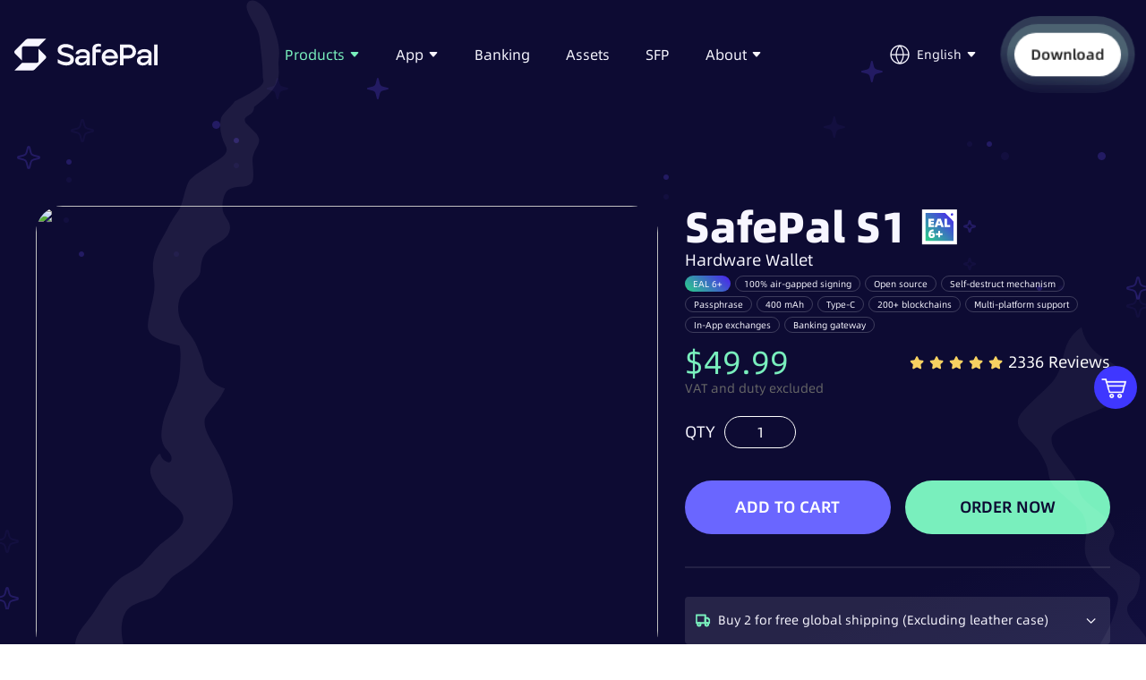

--- FILE ---
content_type: text/html; charset=UTF-8
request_url: https://www.safepal.com/en/store/s1?ref=clisty
body_size: 20408
content:
<!DOCTYPE html>
<html lang="en" dir="ltr">
<head>
    <meta charset="UTF-8">
    <!-- <meta HTTP-EQUIV="Content-Type" content="text/html; charset=SHIFT_JIS"> -->
    <meta name="viewport" content="width=device-width, initial-scale=1.0, maximum-scale=1.0, user-scalable=0"/>
    <meta name="description" content="SafePal is the best crypto wallet to secure and manage cryptocurrencies and NFTs, such as Bitcoin, Etherem and ERC20 tokens, BNB, and BAYC. You can easily swap, bridge, trade and yield crypto APY. SafePal wallet is fully available on mobile, browser and offline device. Download SafePal and own your crypto adventure today.">
    <meta name="keywords" content="SafePal official Bitcoin Ethereum ERC20 SOL BNB secure mobile offline browser extension cryptocurrency wallet private key crypto APY">
    <!-- <meta name="viewport" content="width=device-width, initial-scale=1.0,minimum-scale=1.0,maximum-scale=1.0,user-scalable=no"> -->
    <meta name="apple-mobile-web-app-capable" content="yes">
    <title>SafePal | The Best Crypto Wallet for Bitcoin, Ethereum, Solana and more</title>
    <!-- Favicons -->
    <link href="/favicon.ico" rel="icon">
    <!-- ios apple-touch-icon -->
    <link rel="apple-touch-icon" sizes="48x48" href="/favicon.ico"/>

    <!-- Google Fonts -->
    <!-- <link href="https://fonts.googleapis.com/css?family=Open+Sans:300,300i,400,400i,700,700i|Montserrat:300,400,500,700" rel="stylesheet"> -->

    <!-- Vendor CSS Files -->
    <link href="/assets/vendor/animate.css/animate.min.css?v=202601201768890424642" rel="stylesheet">
    <link href="/assets/vendor/aos/aos.css?v=202601201768890424642" rel="stylesheet">
    <link href="/assets/vendor/bootstrap/css/bootstrap.min.css?v=202601201768890424642" rel="stylesheet">
    <link href="/assets/vendor/bootstrap-icons/bootstrap-icons.css?v=202601201768890424642" rel="stylesheet">
    <link href="/assets/vendor/glightbox/css/glightbox.min.css?v=202601201768890424642" rel="stylesheet">
    <link href="/assets/vendor/swiper/swiper-bundle.min.css?v=202601201768890424642" rel="stylesheet">

    <!-- Template Main CSS File -->
    <link rel="stylesheet" href="/assets/css/common.css?v=202601201768890424642">
    <link rel="stylesheet" href="/assets/css/header.css?v=202601201768890424642">
    <link rel="stylesheet" href="/assets/css/footer.css?v=202601201768890424642">

    <!-- <link href="/assets/css/style.css?v=202601201768890424642" rel="stylesheet"> -->

    <script>
        var email_can_not_be_empty = "Email can not be empty!";
        var email_format_is_not_correct = "Email format is not correct!";
        var thank_you_for_subscribing = "Thank you for subscribing!";
        var please_input_correct_email = "Please input correct email";
        var please_input_your_first_name = "Please input your first name";
        var please_input_your_last_name = "Please input your last name";
        var please_input_your_job_title = "Please input your job title";
        var please_input_correct_website = "Please input correct website";
        var please_input_zipcode = "Please input zipcode";
        var please_input_country_or_region = "Please input Country or region";
        var current_lang = "en";

        function handleImageError(img, defaultImageUrl) {
            img.src = defaultImageUrl;
            if (img.dataset.fallback === "1") {
                img.onerror = null;
                img.src = "";
                return;
            }
            img.onerror = null;
            img.dataset.fallback = "1";
        }
    </script>

    <script async src="https://www.googletagmanager.com/gtag/js?id=G-DW1PZY4LZ8"></script>
    <script>
        window.dataLayer = window.dataLayer || [];

        function gtag() {
            dataLayer.push(arguments);
        }

        gtag('js', new Date());
        gtag('config', 'G-DW1PZY4LZ8');
    </script>
    <!-- Twitter conversion tracking base code -->
    <script>
        !function (e, t, n, s, u, a) {
            e.twq || (s = e.twq = function () {
                s.exe ? s.exe.apply(s, arguments) : s.queue.push(arguments);
            }, s.version = '1.1', s.queue = [], u = t.createElement(n), u.async = !0, u.src = 'https://static.ads-twitter.com/uwt.js',
                a = t.getElementsByTagName(n)[0], a.parentNode.insertBefore(u, a))
        }(window, document, 'script');
        twq('config', 'o201i');
    </script>
    <!-- End Twitter conversion tracking base code -->
</head>

<body>

<!-- ======= Header ======= -->
<header id="header" class="fixed-top d-flex align-items-center header-transparent">
    <div class="container-xxl banner-container-1440 banner-container-991">
        <div class="justify-content-center align-items-center">
            <div class="d-flex align-items-center justify-content-between">
                <!-- pc - logo -  -->
                <a href="https://www.safepal.com/en/" class="logo logo-light">
                    <img src="/assets/img/logo-light.svg" alt="" class="img-fluid"></a>
                <!-- pc - dark logo -->
                <a href="https://www.safepal.com/en/" class="logo logo-dark">
                    <img src="/assets/img/logo-dark.svg" alt="" class="img-fluid"></a>
                <!-- m --logo  -->
                <a href="https://www.safepal.com/en/" class="final-mark-logo">
                    <img style="height:24px;" src="/assets/img/logo-light.svg" alt="" class="img-fluid"></a>
                <!-- m --dark logo -->
                <a href="https://www.safepal.com/en/" class="final-dark-logo">
                    <img style="height:24px;" src="/assets/img/logo-dark.svg" alt="" class="img-fluid"></a>

                <!-- m --logo  -->
                <!-- <a href="/" class="final-mark-logo">
                    <img src="/assets/img/safepal-final-mark-logo.svg" alt="" class="img-fluid"></a> -->
                <!-- m --dark logo -->
                <!-- <a href="" class="final-dark-logo">
                    <img src="/assets/img/safepal-final-dark-logo.svg" alt="" class="img-fluid"></a> -->
                <!-- style="position:unset;" -->
                <nav id="navbar" class="navbar">
                    <div id="language-m" class="position-relative d-lg-none language"></div>
                    <!-- mobile dowload btn -->
                    <div class="d-lg-none show-download-btn downloads-btn">
                        <!-- <div class="">
                            <a href="/download">
                                <button type="button" class="btn-common my-downloads-btn animate__animated animate__pulse">Download</button>
                            </a>
                        </div> -->
                        <div class="downloads-nav-toggle">
                                                            <a href="https://www.safepal.com/en/download">
                                    <svg class="mobile-download-light" width="24" height="24" viewBox="0 0 24 24" fill="none" xmlns="http://www.w3.org/2000/svg">
                                        <path d="M21 15V19C21 19.5304 20.7893 20.0391 20.4142 20.4142C20.0391 20.7893 19.5304 21 19 21H5C4.46957 21 3.96086 20.7893 3.58579 20.4142C3.21071 20.0391 3 19.5304 3 19V15" stroke="#FCFCFC"
                                              stroke-width="1.25" stroke-linecap="round" stroke-linejoin="round"/>
                                        <path d="M7 10L12 15L17 10" stroke="#FCFCFC" stroke-width="1.25" stroke-linecap="round" stroke-linejoin="round"/>
                                        <path d="M12 15V3" stroke="#FCFCFC" stroke-width="1.25" stroke-linecap="round" stroke-linejoin="round"/>
                                    </svg>
                                    <svg class="mobile-download-dark" width="24" height="24" viewBox="0 0 24 24" fill="none" xmlns="http://www.w3.org/2000/svg">
                                        <path d="M21 15V19C21 19.5304 20.7893 20.0391 20.4142 20.4142C20.0391 20.7893 19.5304 21 19 21H5C4.46957 21 3.96086 20.7893 3.58579 20.4142C3.21071 20.0391 3 19.5304 3 19V15" stroke="#0D0B33"
                                              stroke-width="1.25" stroke-linecap="round" stroke-linejoin="round"/>
                                        <path d="M7 10L12 15L17 10" stroke="#0D0B33" stroke-width="1.25" stroke-linecap="round" stroke-linejoin="round"/>
                                        <path d="M12 15V3" stroke="#0D0B33" stroke-width="1.25" stroke-linecap="round" stroke-linejoin="round"/>
                                    </svg>
                                </a>
                                                    </div>
                    </div>
                    <!--  -->
                    <ul>
                        <div class="d-lg-none d-flex justify-content-between align-items-center dropdown-mobile-logo">
                            <div class="dropdown-logo">
                                <img src="/assets/img/dropdown-mobile-logo.svg" alt="" srcset="">
                            </div>
                            <div class="dropdown-off">
                                <svg xmlns="http://www.w3.org/2000/svg" width="20" height="20" viewBox="0 0 20 20" fill="none">
                                    <path d="M9.636 8.223L17.131 0.727997L19.272 2.86899L11.777 10.364L19.272 17.859L17.131 20L9.636 12.505L2.141 20L0 17.859L7.495 10.364L0 2.86899L2.141 0.727997L9.636 8.223Z" fill="#4A21EF"/>
                                </svg>
                            </div>
                        </div>
                        <li class="dropdown new-dropdown dropdown-c">
                            <a class="scrollto active" href="#hero">
                                <span class="products-text">
                                    Products</span>
                                <i class="bi bi-chevron-down"></i>
                                <i class="bi bi-caret-down-fill"></i>
                                <i style="display: none;" class="bi bi-caret-up-fill"></i>
                                <i class="d-lg-none bi bi-plus"></i>
                                <i class="d-lg-none bi bi-dash"></i>
                            </a>
                            <ul class="d-none d-lg-block dropdown-box dropdown-box-c">
                                <div class="dropdown-box-content dropdown-box-content-c">
                                    <div data-name='hardware_wallet_s1' class="box-item">
                                        <a class="item" href="https://www.safepal.com/en/store/s1">
                                            <img src="/assets/img/header/icon_s1.png" alt="">
                                            <div>
                                                <h3 class="item-title">S1 Hardware Wallet</h3>
                                                <p class="text">The most popular combination to safeguard crypto assets for experienced users</p>
                                            </div>

                                        </a>
                                    </div>
                                    <div data-name='hardware_wallet_s1pro' class="box-item">
                                        <a class="item" href="https://www.safepal.com/en/store/s1pro">
                                            <img src="/assets/img/header/icon_s1pro.png" alt="">
                                            <div>
                                                <h3 class="item-title">S1 Pro Hardware Wallet</h3>
                                                <p class="text">Enhanced version of the flagship air-gappped SafePal S1, with improved specifications</p>
                                            </div>
                                        </a>
                                    </div>
                                    <div data-name='hardware_wallet_x1' class="box-item">
                                        <a class="item" href="https://www.safepal.com/en/store/x1">
                                            <img src="/assets/img/header/icon_x1.png" alt="">
                                            <div>
                                                <h3 class="item-title">X1 Hardware Wallet</h3>
                                                <p class="text">Fully open-sourced bluetooth hardware wallet for ease of crypto management</p>
                                            </div>
                                        </a>
                                    </div>
                                    <div data-name='cypher' class="box-item">
                                        <a class="item" href="https://www.safepal.com/en/store/cypher">
                                            <img src="/assets/img/header/icon_cypher.png" alt="">
                                            <div>
                                                <h3 class="item-title">Cypher</h3>
                                                <p class="text">Store and protect your 12, 18 and 24 word seed phrases against water, fire and corrosion.</p>
                                            </div>
                                        </a>
                                    </div>
                                    <div data-name='leather_case' class="box-item border-none">
                                        <a class="item" href="https://www.safepal.com/en/store/leathercase">
                                            <img src="/assets/img/header/icon_leather_case.png" alt="">
                                            <div>
                                                <h3 class="item-title">Leather Case</h3>
                                                <p class="text">Premium protection for your hardware wallet against scratches and  bumps.</p>
                                            </div>
                                        </a>
                                    </div>
                                    <div data-name='all_products' class="box-item">
                                        <a class="item" href="https://www.safepal.com/en/store">
                                            <img src="/assets/img/header/icon_all.png" alt="">
                                            <div>
                                                <h3 class="item-title">View All Products</h3>
                                            </div>
                                        </a>
                                    </div>
                                </div>
                            </ul>
                            <ul class="d-lg-none dropdown-mobile dropdown-mobile-c"> 
                                <li data-name='all_products' class="box-item">
                                    <a class="item" href="https://www.safepal.com/en/store">
                                        <img src="/assets/img/header/icon_all.png" alt="">
                                        <div>
                                            <h3 class="item-title">View All Products</h3>
                                        </div>
                                    </a>
                                </li>
                                <li data-name='hardware_wallet_s1' class="box-item">
                                    <a class="item" href="https://www.safepal.com/en/store/s1">
                                        <img src="/assets/img/header/icon_s1.png" alt="">
                                        <div>
                                            <h3 class="item-title">S1 Hardware Wallet</h3>
                                            <p class="text">The most popular combination to safeguard crypto assets for experienced users</p>
                                        </div>

                                    </a>
                                </li>
                                <li data-name='hardware_wallet_s1pro' class="box-item">
                                    <a class="item" href="https://www.safepal.com/en/store/s1pro">
                                        <img src="/assets/img/header/icon_s1pro.png" alt="">
                                        <div>
                                            <h3 class="item-title">S1 Pro Hardware Wallet</h3>
                                            <p class="text">Enhanced version of the flagship air-gappped SafePal S1, with improved specifications</p>
                                        </div>
                                    </a>
                                </li>
                                <li data-name='hardware_wallet_x1' class="box-item">
                                    <a class="item" href="https://www.safepal.com/en/store/x1">
                                        <img src="/assets/img/header/icon_x1.png" alt="">
                                        <div>
                                            <h3 class="item-title">X1 Hardware Wallet</h3>
                                            <p class="text">Fully open-sourced bluetooth hardware wallet for ease of crypto management</p>
                                        </div>
                                    </a>
                                </li>
                                <li data-name='cypher' class="box-item">
                                    <a class="item" href="https://www.safepal.com/en/store/cypher">
                                        <img src="/assets/img/header/icon_cypher.png" alt="">
                                        <div>
                                            <h3 class="item-title">Cypher</h3>
                                            <p class="text">Store and protect your 12, 18 and 24 word seed phrases against water, fire and corrosion.</p>
                                        </div>
                                    </a>
                                </li>
                                <li data-name='leather_case' class="box-item">
                                    <a class="item" href="https://www.safepal.com/en/store/leathercase">
                                        <img src="/assets/img/header/icon_leather_case.png" alt="">
                                        <div>
                                            <h3 class="item-title">Leather Case</h3>
                                            <p class="text">Premium protection for your hardware wallet against scratches and  bumps.</p>
                                        </div>
                                    </a>
                                </li>
                            </ul>
                        </li>
                        <li class="dropdown new-dropdown dropdown-c">
                            <a class="scrollto" href="#hero">
                                <span>App</span>
                                <i class="bi bi-caret-down-fill"></i>
                                <i style="display: none;" class="bi bi-caret-up-fill"></i>
                                <i class="d-lg-none bi bi-plus"></i>
                                <i class="d-lg-none bi bi-dash"></i>
                            </a>
                            <ul class="d-none d-lg-block dropdown-box dropdown-box-c">
                                <div class="dropdown-box-content dropdown-box-content-c dropdown-box-content-c-app">
                                    <div data-name='safepal_app' class="box-item border-none">
                                        <a class="item" href="https://www.safepal.com/en/appinfo">
                                            <img src="/assets/img/header/icon_app.png" alt="">
                                            <div>
                                                <h3 class="item-title">SafePal App</h3>
                                                <p class="text">iOS & Android</p>
                                            </div>

                                        </a>
                                    </div>
                                    <div data-name='safepal_extension' class="box-item border-none">
                                        <a class="item" href="https://www.safepal.com/en/extension">
                                            <img src="/assets/img/header/icon_extension.png" alt="">
                                            <div>
                                                <h3 class="item-title">Browser Extension</h3>
                                                <p class="text">Chrome, Edge & Firefox</p>
                                            </div>
                                        </a>
                                    </div>
                                    <div data-name='safepal_min' class="box-item border-none">
                                        <a class="item" href="https://t.me/SafePalMiniBot/SFPmini" target="_bank">
                                            <img src="/assets/img/header/icon_safepal_mini.png" alt="">
                                            <div>
                                                <h3 class="item-title">SafePal Mini</h3>
                                                <p class="text">Telegram Mini App @SafePalMiniBot</p>
                                            </div>
                                        </a>
                                    </div>
                                </div>
                            </ul>
                            <ul class="d-lg-none dropdown-mobile dropdown-mobile-c">
                                <li data-name='safepal_app' class="box-item border-none">
                                    <a class="item" href="https://www.safepal.com/en/appinfo">
                                        <img src="/assets/img/header/icon_app.png" alt="">
                                        <div>
                                            <h3 class="item-title">SafePal App</h3>
                                            <p class="text">iOS & Android</p>
                                        </div>

                                    </a>
                                </li>
                                <li data-name='safepal_extension' class="box-item border-none">
                                    <a class="item" href="https://www.safepal.com/en/extension">
                                        <img src="/assets/img/header/icon_extension.png" alt="">
                                        <div>
                                            <h3 class="item-title">Browser Extension</h3>
                                            <p class="text">Chrome, Edge & Firefox</p>
                                        </div>
                                    </a>
                                </li>
                                <li data-name='safepal_min' class="box-item border-none">
                                    <a class="item" href="https://t.me/SafePalMiniBot/SFPmini" target="_bank">
                                        <img src="/assets/img/header/icon_safepal_mini.png" alt="">
                                        <div>
                                            <h3 class="item-title">SafePal Mini</h3>
                                            <p class="text">Telegram Mini App @SafePalMiniBot</p>
                                        </div>
                                    </a>
                                </li>
                            </ul>
                        </li>
                                                    <li class="dropdown"><a class="scrollto" href="https://www.safepal.com/en/bank">Banking</a></li>
                                                <li class="dropdown"><a class="scrollto" href="https://www.safepal.com/en/coin/lists">Assets</a></li>
                        <li class="dropdown new-dropdown">
                            <a class="scrollto" href="https://www.safepal.com/en/sfp">SFP</a>
                        </li>
                        <li class="dropdown new-dropdown">
                            <!-- <a class="scrollto" href="/about">About</a> -->
                            <a class="scrollto" href="#hero">
                                <span>About</span>
                                <i class="bi bi-caret-down-fill"></i>
                                <i style="display: none;" class="bi bi-caret-up-fill"></i>
                                <i class="d-lg-none bi bi-plus"></i>
                                <i class="d-lg-none bi bi-dash"></i>
                            </a>
                            <ul class="d-none d-lg-block dropdown-box">
                                <div class="dropdown-box-content">
                                    <div class="dropdown-box-item">
                                        <div class="">
                                            <li data-path="/about"><a href="https://www.safepal.com/en/about">About Us</a></li>
                                            <li><a href="https://www.safepal.com/en/joinus">Join Us</a></li>
                                                                                            <li><a href="https://safepalsupport.zendesk.com/hc/en-us/requests/new?ticket_form_id=360001760732">Contact Us</a></li>
                                                                                        <li data-path="blog"><a href="https://www.safepal.com/en/blog">Blog</a></li>
                                            <li><a href="https://www.safepal.com/en/blog/academy">SafePal Academy</a></li>
                                        </div>
                                    </div>
                                </div>
                            </ul>
                            <ul class="d-lg-none dropdown-mobile">
                                <li><a href="https://www.safepal.com/en/about">About Us</a></li>
                                <li><a href="https://www.safepal.com/en/joinus">Join Us</a></li>
                                                                    <li><a href="https://safepalsupport.zendesk.com/hc/en-us/requests/new?ticket_form_id=360001760732">Contact Us</a></li>
                                                                <li><a href="https://www.safepal.com/en/blog">Blog</a></li>
                                <li><a href="https://www.safepal.com/en/blog/academy">SafePal Academy</a></li>
                            </ul>
                        </li>
                    </ul>
                    <i class="mobile-nav-toggle">
                        <img class="mobile-nav-light" src="/assets/img/icon-meun-mobile.svg" alt="" sizes="" srcset="">
                        <!-- 深色 -->
                        <img class="mobile-nav-dark" src="/assets/img/icon-meun-mobile-dark.svg" alt="" sizes="" srcset="">
                    </i>
                </nav><!-- .navbar -->

                <!-- downloads -->
                <div class="downloads-btn position-relative">
                    <!-- class="position-relative language" -->
                    <div id="language" class="language "></div>

                                            <div class="set-off-btn animate__animated animate__pulse">
                            <div class="set-off-btn animate__animated animate__pulse">
                                <a href="https://www.safepal.com/en/download">
                                    <button type="button" class="btn-common my-downloads-btn animate__animated animate__pulse">Download</button>
                                </a>
                            </div>
                        </div>
                                    </div>
            </div>
        </div>

    </div>
</header><!-- End Header -->

<header>
    <link href="/assets/vendor/pagination/pagination.css?v=202601201768890424642" rel="stylesheet">
    <link href="/assets/css/myComment.css?v=202601201768890424642" rel="stylesheet">
    <link href="/assets/css/dialog.css?v=202601201768890424642" rel="stylesheet">
    <link href="/assets/css/cartIcon.css?v=202601201768890424642" rel="stylesheet">
    <link href="/assets/css/s1.css?v=202601201768890424642" rel="stylesheet">
</header>
<main id="main" class="s1">
    <div id="brandoverviewBox" class="brandoverviewBox">
    </div>
    <div class="position-relative hero-choose-your">
        <section id="hero" class="position-relative">
            <div class="hero">
                <div id="brandoverviewBoxM" class="brandoverviewBoxM">
                </div>
                <div class="hero-bg">
                    <div class="container hero-container d-flex flex-column flex-lg-row">
                        <div class="hero-left">
                            <div style="--swiper-navigation-color: #fff; --swiper-pagination-color: #fff" class="swiper mySwiper2">
                                <div class="swiper-wrapper">
                                    <div id="mySwiper2Placeholder" class="card-text placeholder-glow">
                                        <span class="placeholder col-12"></span>
                                        
                                    </div>
                                </div>
                                <div class="swiper-button-next"></div>
                                <div class="swiper-button-prev"></div>
                            </div>
                            <div thumbsSlider="" class="swiper mySwiper d-none d-lg-block">
                                <div class="swiper-wrapper justify-content-start">
                                    <div id="mySwiperPlaceholder" class="card-text placeholder-glow">
                                        <span class="placeholder col-2"></span>
                                        <span class="placeholder col-2"></span>
                                        <span class="placeholder col-2"></span>
                                        <span class="placeholder col-2"></span>
                                        <span class="placeholder col-2"></span>
                                    </div>
                                </div>
                            </div>
                            <div class="mySwiper-mobile-pagination d-lg-none"></div>
                        </div>
                        <div class="hero-right">
                            <div class="title-text">
                                <div class="d-flex align-items-center title-eal6img">
                                    <h1 class="title">SafePal S1</h1>
                                    <img class="eal6-img-light" src="/assets/img/product_landing/icon-eal6-light.svg" alt="">
                                </div>
                                <h3 class="sub-title">Hardware Wallet</h3>
                            </div>
                            <div class="d-flex justify-content-start align-items-center flex-wrap selling-point">
                                <div class="eal6 selling-item">
                                    <span>EAL 6+</span>
                                </div>
                                <div class="selling-item">
                                    <span>100% air-gapped signing</span>
                                </div>
                                <div class="selling-item">
                                    <span>Open source</span>
                                </div>
                                <div class="selling-item">
                                    <span>Self-destruct mechanism</span>
                                </div>
                                <div class="selling-item">
                                    <span>Passphrase</span>
                                </div>
                                <div class="selling-item">
                                    <span>400 mAh</span>
                                </div>
                                <div class="selling-item">
                                    <span>Type-C</span>
                                </div>
                                <div class="selling-item">
                                    <span>200+ blockchains</span>
                                </div>
                                <div class="selling-item">
                                    <span>Multi-platform support</span>
                                </div>
                                <div class="selling-item">
                                    <span>In-App exchanges</span>
                                </div>
                                <div class="selling-item">
                                    <span>Banking gateway</span>
                                </div>
                            </div>
                            <div class="price d-flex">
                                <div class="price-text">
                                    <p style="width: 100px;" class="placeholder-glow">
                                        <span style="border-radius: 4px;" class="placeholder col-12"></span>
                                    </p>
                                </div>
                                <div class="evaluation">
                                    <span id="icon-evaluation" class="placeholder-glow"></span>
                                    <div class="text-evaluation">
                                        <span id="text-evaluation"></span>
                                        <span> Reviews</span>
                                    </div>
                                </div>
                                
                            </div>
                            <div class="tips" style="font-size: 14px;line-height: 1.6">VAT and duty excluded</div>
                            <div class="qty d-flex align-items-center justify-content-start">
                                <span class="qty-text">QTY</span>
                                <form style="margin: 0;" action="" id="qtyInput" class="flex-nowrap justify-content-center align-items-center my-input">
                                    <input type="text" id="qty-input" value="1" class="position-relative qty-input" placeholder="">
                                </form>
                            </div>
                            <div class="add-order">
                                <button id="add-cart" type="button" class="btn-common my-btn my-btn-add">ADD TO CART</button>
                                <button id="order-now" type="button" class="btn-common my-btn my-btn-order btn-light-green">ORDER NOW</button>
                            </div>
                            <div class="dividing-line"></div>
                            <div class="shg-content">
                                <div class="shg-item">
                                    <div class="shg-item-box" data-bs-toggle="collapse" href="#shipping" role="button" aria-expanded="false" aria-controls="shipping">
                                        <div class="d-flex">
                                            <img class="shg-item-img" src="/assets/img/s1/icon-shg-1.svg" alt="">
                                            <p class="shg-item-text">Buy 2 for free global shipping (Excluding leather case)</p>
                                        </div>
                                        <img class="icon-arrow arrow-down" src="/assets/img/icon-arrow-down.svg" width="18" height="18" alt="" >
                                    </div>
                                    <div class="collapse" id="shipping" style="padding:4px  12px 16px 37px;">
                                        <p style="color: #F7F6FF;font-weight: 400;font-size: 14px;line-height: 140%;">Purchase any 2 units or more of the SafePal S1, SafePal S1 Pro, SafePal X1 or Cypher, and choose Standard Shipping to enjoy free shipping! (The SafePal leather case and Express Delivery are both not eligible for this offer).</p>
                                    </div>
                                </div>
                                
                                <div class="shg-item">
                                    <div class="shg-item-box" data-bs-toggle="collapse" href="#warranty" role="button" aria-expanded="false" aria-controls="warranty">
                                        <div class="d-flex">
                                            <img class="shg-item-img" src="/assets/img/s1/icon-shg-2.svg" alt="">
                                            <p class="shg-item-text">1-year warranty</p>
                                        </div>
                                        <img class="icon-arrow arrow-down" src="/assets/img/icon-arrow-down.svg" width="18" height="18" alt="" >
                                    </div>
                                    <div class="collapse" id="warranty" style="padding:4px  12px 16px 37px;">
                                        <p style="color: #F7F6FF;font-weight: 400;font-size: 14px;line-height: 140%;">SafePal provides a one-year warranty for all products; starting from the date of activation for hardware wallet products, and the date of purchase for accessory products.
Please  <a style="color:#79EFBD "href="https://safepalsupport.zendesk.com/hc/en-us/requests/new?ticket_form_id=360001760732" target="_blank" rel="noopener" noreferrer>contact</a> our customer support team if you need to claim the warranty.</p>
                                    </div>
                                </div>
                                <div class="shg-item">
                                    <div class="shg-item-box" data-bs-toggle="collapse" href="#support"  aria-expanded="false" aria-controls="support">
                                        <div class="d-flex">
                                            <img class="shg-item-img" src="/assets/img/s1/icon-shg-3.svg" alt="">
                                            <p class="shg-item-text">24/7 customer support</p>
                                        </div>
                                        <img class="icon-arrow arrow-down" src="/assets/img/icon-arrow-down.svg" width="18" height="18" alt="" >
                                    </div>
                                    <div class="collapse" id="support" style="padding:4px  12px 16px 37px;">
                                        <p style="color: #F7F6FF;font-weight: 400;font-size: 14px;line-height: 140%;">Safepal provides 24-hour customer support. Please <a style="color:#79EFBD" href="https://safepalsupport.zendesk.com/hc/en-us/requests/new?ticket_form_id=360001760732" target="_blank" rel="noopener" noreferrer>contact us</a> if you require assistance, and we will revert within 48 hours.</p>
                                    </div>
                                </div>
                            </div>
                        </div>
                    </div>
                    <div class="position-relative">
                        <div class="container recommended-bundles">
                            <h1 class="title">Recommended bundles</h1>
                            <div class="recommended-box container overflow-hidden">
                                <div id="recommended-row" class="row">
                                    <div class="recommendedPlaceholder card col-xxl-4 col-xl-4 col-lg-4 col-md-12 my-col" aria-hidden="true">
                                        <div class="card-body">
                                            <img width="50%" height="50%" src="/assets/img/image-default.svg" class="card-img-top" alt="...">
                                            <div class="card-text placeholder-glow" style="margin-bottom: 10px;">
                                                <span class="placeholder col-12"></span>
                                                <span class="placeholder col-12"></span>
                                            </div>
                                            <a href="#" tabindex="-1" class="btn btn-primary disabled placeholder col-6"></a>
                                        </div>
                                    </div>
                                    <div class="recommendedPlaceholder card col-xxl-4 col-xl-4 col-lg-4 col-md-12 my-col" aria-hidden="true">
                                        <div class="card-body">
                                            <img width="50%" height="50%" src="/assets/img/image-default.svg" class="card-img-top" alt="...">
                                            <div class="card-text placeholder-glow" style="margin-bottom: 10px;">
                                                <span class="placeholder col-12"></span>
                                                <span class="placeholder col-12"></span>
                                            </div>
                                            <a href="#" tabindex="-1" class="btn btn-primary disabled placeholder col-6"></a>
                                        </div>
                                    </div>
                                    <div class="recommendedPlaceholder card col-xxl-4 col-xl-4 col-lg-4 col-md-12 my-col" aria-hidden="true">
                                        <div class="card-body">
                                            <img width="50%" height="50%" src="/assets/img/image-default.svg" class="card-img-top" alt="...">
                                            <div class="card-text placeholder-glow" style="margin-bottom: 10px;">
                                                <span class="placeholder col-12"></span>
                                                <span class="placeholder col-12"></span>
                                            </div>
                                            <a href="#" tabindex="-1" class="btn btn-primary disabled placeholder col-6"></a>
                                        </div>
                                    </div>
                                </div>
                            </div>
                        </div>
                    </div>
                </div>
            </div>
            <img class="absolute img-fluid hero-stripe1 d-none d-lg-block" src="/assets/img/s1/stripe-1.svg" alt="">
            <img class="absolute img-fluid hero-stripe2 d-none d-lg-block" src="/assets/img/s1/stripe-2.svg" alt="">
        </section>
        
        <!-- End Hero Section -->
        <!-- ======= Featured Services Section Section ======= -->
        <section id="discover">
            <div class="container discover-item" data-aos="fade-up">
                <div class="title-top">
                    <h1>Discover SafePal S1</h1>
                </div>
                <div class="title-bottom d-flex justify-content-center align-items-center flex-lg-row flex-column">
                    <p>The first hardware wallet invested by</p>
                    <img src="/assets/img/s1/binance-logo.svg" alt="">
                </div>
                <div class="logo d-flex justify-content-center align-items-center">
                    <!-- <img src="/assets/img/s1/binance-logo.svg" alt=""> -->
                    <!-- <img src="/assets/img/s1/safepal-logo.svg" alt=""> -->
                </div>
                <div class="img">
                    <img src="/assets/img/s1/s1.png" alt="" sizes="" srcset="">
                </div>
            </div>
            <div class="container discover-item">
                <div class="title-top">
                    <h1>Why you should own a SafePal S1 hardware wallet</h1>
                </div>
                <div class="img">
                    <iframe class="youtube" src="https://www.youtube.com/embed/iCe1bRxpFPI" frameborder="0" allow="accelerometer; autoplay; clipboard-write; encrypted-media; gyroscope; picture-in-picture" allowfullscreen></iframe>
                    <!-- <img src="/assets/img/s1/you-need-this.png" alt="" sizes="" srcset=""> -->
                </div>
            </div>
            <div class="container discover-item mgb30" data-aos="fade-up">
                <div class="title-top">
                    <h1>Trusted by customers from more than 200 countries and regions</h1>
                </div>
            </div>
            <div class="content-box" data-aos="zoom-in" data-aos-id="trusted-swiper" data-aos-once="true">
                <div class="trusted-list trusted-slider swiper">
                    <div id="trusted-swiper-wrapper" class="swiper-wrapper align-items-stretch">
                        
                    </div>
                    <div class="d-lg-none swiper-pagination-trusted"></div>
                </div>
            </div>
        </section><!-- End Featured Services Section -->
        <!-- exhibit --- start -->
        
        <section id="exhibit">
            <div class="container list">
                <div class="list-item d-flex justify-content-between align-items-center flex-lg-row flex-column" data-aos="fade-up">
                    <div class="text-show text-show1">
                        <div class="title">
                            <h3>Self-custody starts here</h3>
                        </div>
                        <div class="describe">
                            <p>Fully decentralized, with users retaining 100% ownership of their assets</p>
                        </div>
                    </div>
                    <div class="position-relative image-show">
                        <img class="img-fluid" src="/assets/img/s1/safe-s1-group.png" alt="">
                    </div>
                </div>
                <div class="list-item d-flex justify-content-between align-items-center flex-lg-row flex-column" data-aos="fade-up">
                    <div class="text-show order-lg-1 order-md-0 order-sm-0">
                        <div class="title">
                            <h3>Always secure and protected, wherever you go</h3>
                        </div>
                        <div class="describe">
                            <div class="describe-item d-flex ">
                                <div class="describe-item-point">• </div>
                                <div>EAL 6+ independent secure element</div>
                            </div>
                            <div class="describe-item d-flex ">
                                <div class="describe-item-point">• </div>
                                <div>True random number generator</div>
                            </div>
                            <div class="describe-item d-flex ">
                                <div class="describe-item-point">• </div>
                                <div>Multiple layers of security sensors</div>
                            </div>
                            <div class="describe-item d-flex ">
                                <div class="describe-item-point">• </div>
                                <div>Anti-tampering self-destruct mechanism</div>
                            </div>
                        </div>
                    </div>
                    <div class="position-relative image-show order-lg-0 order-md-1 order-sm-1">
                        <img class="img-fluid" src="/assets/img/s1/s1-list-group.png" alt="" srcset="">
                    </div>
                </div>
                <div class="list-item d-flex justify-content-between align-items-center flex-lg-row flex-column" data-aos="fade-up">
                    <div class="text-show text-show-default">
                        <div class="title title-storage">
                            <h3>100% air-gapped signing mechanism, fully offline cold-storage device</h3>
                        </div>
                        <div class="describe">
                            <div class="icon-no-box ">
                                <div class="no-item">
                                    <img src="/assets/img/s1/icon-no-bluetooth.svg" alt="">
                                    <p>No Bluetooth</p>
                                </div>
                                <div class="no-item">
                                    <img src="/assets/img/s1/icon-no-wifi.svg" alt="">
                                    <p>No WiFi</p>
                                </div>
                                <div class="no-item">
                                    <img src="/assets/img/s1/icon-no-nfc.svg" alt="">
                                    <p>No NFC</p>
                                </div>
                                <div class="no-item">
                                    <img src="/assets/img/s1/icon-no-usb.svg" alt="">
                                    <p>No USB connection</p>
                                </div>
                            </div>
                        </div>
                    </div>
                    <div class="position-relative image-show image-show-padding20">
                        <img class="img-fluid" src="/assets/img/s1/mask-scan-group.png" alt="" srcset="">
                    </div>
                </div>
                <div class="list-item d-flex justify-content-between align-items-center flex-lg-row flex-column" data-aos="fade-up">
                    <div class="text-show order-lg-1 order-md-0 order-sm-0">
                        <div class="title">
                            <h3>You are good to go anywhere, anytime</h3>
                        </div>
                        <div class="describe">
                        <div class="describe-item d-flex ">
                                <div class="describe-item-point">• </div>
                                <div>Only the size of a credit card</div>
                            </div>
                            <div class="describe-item d-flex ">
                                <div class="describe-item-point">• </div>
                                <div>Super lightweight and portable</div>
                            </div>
                            <div class="describe-item d-flex ">
                                <div class="describe-item-point">• </div>
                                <div>Manage your crypto 24/7</div>
                            </div>
                        </div>
                    </div>
                    <div class="image-show order-lg-0 order-md-1 order-sm-1">
                        <img class="img-fluid" src="/assets/img/s1/mask-show-group.png" alt="" srcset="">
                    </div>
                </div>
                <div class="list-item replenish-item list-item-nopadding d-flex justify-content-between align-items-center flex-lg-row flex-column" data-aos="fade-up">
                    <div class="text-show tokens-list-text">
                        <div class="title">
                            <h3>Manage unlimited tokens, all in ONE device</h3>
                        </div>
                        <div class="describe">
                            <div style="margin-bottom: 10px;" class="describe-item d-flex ">
                                <div class="describe-item-point">• </div>
                                <div>Supporting 200+ blockchains and all their tokens, with constant additions</div>
                            </div>
                            <div style="margin-bottom: 10px;" class="describe-item d-flex">
                                <div class="describe-item-point">• </div>
                                <div>Unlimited storage amount for cryptocurrencies</div>
                            </div>
                            <div style="margin-bottom: 10px;" class="describe-item d-flex">
                                <div class="describe-item-point">• </div>
                                <div>Add and remove tokens as you like</div>
                            </div>
                            <div style="margin-bottom: 10px;" class="describe-item d-flex">
                                <div class="describe-item-point">• </div>
                                <div>On-board new tokens via firmware upgrade</div>
                            </div>
                            <a style="color:#4A21EF" href="/en/coin/lists" target="_blank">View all supported assets here →</a>
                        </div>
                        
                    </div>
                    <div class="image-show tokens-list d-flex justify-content-start align-items-center flex-wrap">
                        <div class="tokens-item">
                                    <div class="tokens-icon">
                                        <img src=https://static.isafepal.com/coin/bn/BTC.png alt="" srcset="">
                                    </div>
                                    <div class="tokens-name d-none">BTC</div>
                                </div ><div class="tokens-item">
                                    <div class="tokens-icon">
                                        <img src=https://static.isafepal.com/coin/bn/ETH.png alt="" srcset="">
                                    </div>
                                    <div class="tokens-name d-none">ETH</div>
                                </div ><div class="tokens-item">
                                    <div class="tokens-icon">
                                        <img src=https://static.isafepal.com/coin/bn/XRP.png alt="" srcset="">
                                    </div>
                                    <div class="tokens-name d-none">XRP</div>
                                </div ><div class="tokens-item">
                                    <div class="tokens-icon">
                                        <img src=https://static.isafepal.com/coin/bn/BCH.png alt="" srcset="">
                                    </div>
                                    <div class="tokens-name d-none">BCH</div>
                                </div ><div class="tokens-item">
                                    <div class="tokens-icon">
                                        <img src=https://static.isafepal.com/coin/bn/LTC.png alt="" srcset="">
                                    </div>
                                    <div class="tokens-name d-none">LTC</div>
                                </div ><div class="tokens-item">
                                    <div class="tokens-icon">
                                        <img src=https://static.isafepal.com/coin/erc20/BSC_chain.png alt="" srcset="">
                                    </div>
                                    <div class="tokens-name d-none">BNB</div>
                                </div ><div class="tokens-item">
                                    <div class="tokens-icon">
                                        <img src=https://static.isafepal.com/coin/bn/XLM.png alt="" srcset="">
                                    </div>
                                    <div class="tokens-name d-none">XLM</div>
                                </div ><div class="tokens-item">
                                    <div class="tokens-icon">
                                        <img src=https://static.isafepal.com/coin/bn/TRX.png alt="" srcset="">
                                    </div>
                                    <div class="tokens-name d-none">TRX</div>
                                </div ><div class="tokens-item">
                                    <div class="tokens-icon">
                                        <img src=https://static.isafepal.com/coin/bn/DASH.png alt="" srcset="">
                                    </div>
                                    <div class="tokens-name d-none">Dash</div>
                                </div ><div class="tokens-item">
                                    <div class="tokens-icon">
                                        <img src=https://static.isafepal.com/coin/bn/ETC.png alt="" srcset="">
                                    </div>
                                    <div class="tokens-name d-none">ETC</div>
                                </div ><div class="tokens-item">
                                    <div class="tokens-icon">
                                        <img src=https://static.isafepal.com/coin/bn/NEO.png alt="" srcset="">
                                    </div>
                                    <div class="tokens-name d-none">NEO</div>
                                </div ><div class="tokens-item">
                                    <div class="tokens-icon">
                                        <img src=https://static.isafepal.com/coin/bn/DOGE.png alt="" srcset="">
                                    </div>
                                    <div class="tokens-name d-none">DOGE</div>
                                </div ><div class="tokens-item">
                                    <div class="tokens-icon">
                                        <img src=https://static.isafepal.com/coin/bn/ZEC.png alt="" srcset="">
                                    </div>
                                    <div class="tokens-name d-none">Zcash</div>
                                </div ><div class="tokens-item">
                                    <div class="tokens-icon">
                                        <img src=https://static.isafepal.com/coin/bn/DGB.png alt="" srcset="">
                                    </div>
                                    <div class="tokens-name d-none">DGB</div>
                                </div ><div class="tokens-item">
                                    <div class="tokens-icon">
                                        <img src=https://static.isafepal.com/coin/bn/ONE.png alt="" srcset="">
                                    </div>
                                    <div class="tokens-name d-none">ONE</div>
                                </div ><div class="tokens-item">
                                    <div class="tokens-icon">
                                        <img src=https://static.isafepal.com/coin/bn/QTUM.png alt="" srcset="">
                                    </div>
                                    <div class="tokens-name d-none">QTUM</div>
                                </div ><div class="tokens-item">
                                    <div class="tokens-icon">
                                        <img src=https://static.isafepal.com/coin/bn/DOT.png alt="" srcset="">
                                    </div>
                                    <div class="tokens-name d-none">DOT</div>
                                </div ><div class="tokens-item">
                                    <div class="tokens-icon">
                                        <img src=https://static.isafepal.com/coin/bn/KSM.png alt="" srcset="">
                                    </div>
                                    <div class="tokens-name d-none">KSM</div>
                                </div ><div class="tokens-item">
                                    <div class="tokens-icon">
                                        <img src=https://static.isafepal.com/coin/bn/BSC.png alt="" srcset="">
                                    </div>
                                    <div class="tokens-name d-none">BSC</div>
                                </div ><div class="tokens-item">
                                    <div class="tokens-icon">
                                        <img src=https://static.isafepal.com/coin/erc20/VET_Chain.png alt="" srcset="">
                                    </div>
                                    <div class="tokens-name d-none">VET</div>
                                </div ><div class="tokens-item">
                                    <div class="tokens-icon">
                                        <img src=https://static.isafepal.com/coin/bn/MATIC.png alt="" srcset="">
                                    </div>
                                    <div class="tokens-name d-none">Polygon</div>
                                </div ><div class="tokens-item">
                                    <div class="tokens-icon">
                                        <img src=https://static.isafepal.com/coin/bn/THETA.png alt="" srcset="">
                                    </div>
                                    <div class="tokens-name d-none">THETA</div>
                                </div ><div class="tokens-item">
                                    <div class="tokens-icon">
                                        <img src=https://static.isafepal.com/coin/bn/SOL.png alt="" srcset="">
                                    </div>
                                    <div class="tokens-name d-none">SOL</div>
                                </div ><div class="tokens-item">
                                    <div class="tokens-icon">
                                        <img src=https://static.isafepal.com/coin/bn/FTM.png alt="" srcset="">
                                    </div>
                                    <div class="tokens-name d-none">FTM</div>
                                </div ><div class="tokens-item">
                                    <div class="tokens-icon">
                                        <img src=https://static.isafepal.com/coin/bn/HT.png alt="" srcset="">
                                    </div>
                                    <div class="tokens-name d-none">HT</div>
                                </div ><div class="tokens-item">
                                    <div class="tokens-icon">
                                        <img src=https://static.isafepal.com/coin/bn/OP.png alt="" srcset="">
                                    </div>
                                    <div class="tokens-name d-none">Optimism</div>
                                </div ><div class="tokens-item">
                                    <div class="tokens-icon">
                                        <img src=https://static.isafepal.com/coin/erc20/Arbitrum_chain.png alt="" srcset="">
                                    </div>
                                    <div class="tokens-name d-none">Arbitrum</div>
                                </div ><div class="tokens-item">
                                    <div class="tokens-icon">
                                        <img src=https://static.isafepal.com/coin/bn/AVAX.png alt="" srcset="">
                                    </div>
                                    <div class="tokens-name d-none">AVAX</div>
                                </div ><div class="tokens-item">
                                    <div class="tokens-icon">
                                        <img src=https://static.isafepal.com/coin/erc20/Cardano_chain.png alt="" srcset="">
                                    </div>
                                    <div class="tokens-name d-none">ADA</div>
                                </div ><div class="tokens-item">
                                    <div class="tokens-icon">
                                        <img src=https://static.isafepal.com/coin/bn/Nervos.png alt="" srcset="">
                                    </div>
                                    <div class="tokens-name d-none">Nervos</div>
                                </div ><div class="tokens-item">
                                    <div class="tokens-icon">
                                        <img src=https://static.isafepal.com/coin/bn/GODWOKEN.png alt="" srcset="">
                                    </div>
                                    <div class="tokens-name d-none">Godwoken</div>
                                </div ><div class="tokens-item">
                                    <div class="tokens-icon">
                                        <img src=https://static.isafepal.com/coin/bn/LUNC.png alt="" srcset="">
                                    </div>
                                    <div class="tokens-name d-none">TERRA CLASSIC</div>
                                </div ><div class="tokens-item">
                                    <div class="tokens-icon">
                                        <img src=https://static.isafepal.com/coin/bn/LUNA.png alt="" srcset="">
                                    </div>
                                    <div class="tokens-name d-none">TERRA 2.0</div>
                                </div ><div class="tokens-item">
                                    <div class="tokens-icon">
                                        <img src=https://static.isafepal.com/coin/bn/ATOM.png alt="" srcset="">
                                    </div>
                                    <div class="tokens-name d-none">COSMOS</div>
                                </div ><div class="tokens-item">
                                    <div class="tokens-icon">
                                        <img src=https://static.isafepal.com/coin/bn/BOBA.png alt="" srcset="">
                                    </div>
                                    <div class="tokens-name d-none">BOBA</div>
                                </div ><div class="tokens-item">
                                    <div class="tokens-icon">
                                        <img src=https://static.isafepal.com/coin/bn/SGB.png alt="" srcset="">
                                    </div>
                                    <div class="tokens-name d-none">SongBird</div>
                                </div ><div class="tokens-item">
                                    <div class="tokens-icon">
                                        <img src=https://static.isafepal.com/coin/bn/INJ.png alt="" srcset="">
                                    </div>
                                    <div class="tokens-name d-none">INJ</div>
                                </div ><div class="tokens-item">
                                    <div class="tokens-icon">
                                        <img src=https://static.isafepal.com/coin/bn/NEAR.png alt="" srcset="">
                                    </div>
                                    <div class="tokens-name d-none">NEAR</div>
                                </div ><div class="tokens-item">
                                    <div class="tokens-icon">
                                        <img src=https://static.isafepal.com/coin/bn/GNO.png alt="" srcset="">
                                    </div>
                                    <div class="tokens-name d-none">Gnosis</div>
                                </div ><div class="tokens-item">
                                    <div class="tokens-icon">
                                        <img src=https://static.isafepal.com/coin/erc20/KCC_Chain.png alt="" srcset="">
                                    </div>
                                    <div class="tokens-name d-none">KCC</div>
                                </div ><div class="tokens-item">
                                    <div class="tokens-icon">
                                        <img src=https://static.isafepal.com/coin/bn/AURORA.png alt="" srcset="">
                                    </div>
                                    <div class="tokens-name d-none">AURORA</div>
                                </div ><div class="tokens-item">
                                    <div class="tokens-icon">
                                        <img src=https://static.isafepal.com/coin/bn/CELO.png alt="" srcset="">
                                    </div>
                                    <div class="tokens-name d-none">CELO</div>
                                </div ><div class="tokens-item">
                                    <div class="tokens-icon">
                                        <img src=https://static.isafepal.com/coin/bn/CRONOS.png alt="" srcset="">
                                    </div>
                                    <div class="tokens-name d-none">CRONOS</div>
                                </div ><div class="tokens-item">
                                    <div class="tokens-icon">
                                        <img src=https://static.isafepal.com/coin/bn/METIS.png alt="" srcset="">
                                    </div>
                                    <div class="tokens-name d-none">METIS</div>
                                </div ><div class="tokens-item">
                                    <div class="tokens-icon">
                                        <img src=https://static.isafepal.com/coin/bn/FUSE.png alt="" srcset="">
                                    </div>
                                    <div class="tokens-name d-none">FUSE</div>
                                </div ><div class="tokens-item">
                                    <div class="tokens-icon">
                                        <img src=https://static.isafepal.com/coin/erc20/Syscoin_chain.png alt="" srcset="">
                                    </div>
                                    <div class="tokens-name d-none">SYS</div>
                                </div ><div class="tokens-item">
                                    <div class="tokens-icon">
                                        <img src=https://static.isafepal.com/coin/bn/GODWOKENV1.png alt="" srcset="">
                                    </div>
                                    <div class="tokens-name d-none">Godwoken V1</div>
                                </div ><div class="tokens-item">
                                    <div class="tokens-icon">
                                        <img src=https://static.isafepal.com/coin/bn/RBTC.png alt="" srcset="">
                                    </div>
                                    <div class="tokens-name d-none">RBTC</div>
                                </div ><div class="tokens-item">
                                    <div class="tokens-icon">
                                        <img src=https://static.isafepal.com/coin/bn/APT.png alt="" srcset="">
                                    </div>
                                    <div class="tokens-name d-none">APT</div>
                                </div ><div class="tokens-item">
                                    <div class="tokens-icon">
                                        <img src=https://static.isafepal.com/coin/bn/ETHW.png alt="" srcset="">
                                    </div>
                                    <div class="tokens-name d-none">ETHW</div>
                                </div ><div class="tokens-item">
                                    <div class="tokens-icon">
                                        <img src=https://static.isafepal.com/coin/bn/FLARE.png alt="" srcset="">
                                    </div>
                                    <div class="tokens-name d-none">FLARE</div>
                                </div ><div class="tokens-item">
                                    <div class="tokens-icon">
                                        <img src=https://static.isafepal.com/coin/bn/GLMR.png alt="" srcset="">
                                    </div>
                                    <div class="tokens-name d-none">MOONBEAM</div>
                                </div ><div class="tokens-item">
                                    <div class="tokens-icon">
                                        <img src=https://static.isafepal.com/coin/bn/TON.png alt="" srcset="">
                                    </div>
                                    <div class="tokens-name d-none">TON</div>
                                </div ><div class="tokens-item">
                                    <div class="tokens-icon">
                                        <img src=https://static.isafepal.com/coin/bn/XDC.png alt="" srcset="">
                                    </div>
                                    <div class="tokens-name d-none">XDC</div>
                                </div ><div class="tokens-item">
                                    <div class="tokens-icon">
                                        <img src=https://static.isafepal.com/coin/bn/KLAY.png alt="" srcset="">
                                    </div>
                                    <div class="tokens-name d-none">KLAY</div>
                                </div ><div class="tokens-item">
                                    <div class="tokens-icon">
                                        <img src=https://static.isafepal.com/coin/bn/OSMO.png alt="" srcset="">
                                    </div>
                                    <div class="tokens-name d-none">OSMO</div>
                                </div ><div class="tokens-item">
                                    <div class="tokens-icon">
                                        <img src=https://static.isafepal.com/coin/erc20/Telos_chain.png alt="" srcset="">
                                    </div>
                                    <div class="tokens-name d-none">TLOS</div>
                                </div ><div class="tokens-item">
                                    <div class="tokens-icon">
                                        <img src=https://static.isafepal.com/coin/bn/SUI.png alt="" srcset="">
                                    </div>
                                    <div class="tokens-name d-none">SUI</div>
                                </div ><div class="tokens-item">
                                    <div class="tokens-icon">
                                        <img src=https://static.isafepal.com/coin/bn/zkSync.png alt="" srcset="">
                                    </div>
                                    <div class="tokens-name d-none">zkSync</div>
                                </div ><div class="tokens-item">
                                    <div class="tokens-icon">
                                        <img src=https://static.isafepal.com/coin/bn/CMP.png alt="" srcset="">
                                    </div>
                                    <div class="tokens-name d-none">CMP</div>
                                </div ><div class="tokens-item">
                                    <div class="tokens-icon">
                                        <img src=https://static.isafepal.com/coin/bn/PLS.png alt="" srcset="">
                                    </div>
                                    <div class="tokens-name d-none">PLS</div>
                                </div ><div class="tokens-item">
                                    <div class="tokens-icon">
                                        <img src=https://static.isafepal.com/coin/bn/Polygon_zkEVM_new.png alt="" srcset="">
                                    </div>
                                    <div class="tokens-name d-none">Polygon zkEVM</div>
                                </div ><div class="tokens-item">
                                    <div class="tokens-icon">
                                        <img src=https://static.isafepal.com/coin/bn/BASE.png alt="" srcset="">
                                    </div>
                                    <div class="tokens-name d-none">BASE</div>
                                </div ><div class="tokens-item">
                                    <div class="tokens-icon">
                                        <img src=https://static.isafepal.com/coin/bn/MNT.png alt="" srcset="">
                                    </div>
                                    <div class="tokens-name d-none">MNT</div>
                                </div ><div class="tokens-item">
                                    <div class="tokens-icon">
                                        <img src=https://static.isafepal.com/coin/bn/LINEA.png alt="" srcset="">
                                    </div>
                                    <div class="tokens-name d-none">LINEA</div>
                                </div >                    </div>
                </div>
                <div class="list-item replenish-item d-flex justify-content-between align-items-center flex-lg-row flex-column" data-aos="fade-up">
                    <div class="text-show order-lg-1 order-md-0 order-sm-0">
                        <div class="title">
                            <h3>Support for 15 languages, with future additions</h3>
                        </div>
                    </div>
                    <div class="image-show language-list order-lg-0 order-md-1 order-sm-1">
                        <!-- <img class="d-none d-lg-block" src="/assets/img/s1/icon-language-box.svg" alt="" srcset="">
                        <img class="d-lg-none" src="/assets/img/s1/icon-language-box-m.svg" alt="" srcset=""> -->
                        <!-- d-flex justify-content-start align-items-center flex-wrap -->
                        <div class="language-list-box ">
                            <div class="language-item">
                                <div class="language-item-text">English</div>
                            </div>
                            <div class="language-item"><div class="language-item-text">Deutsch</div></div>
                            <div class="language-item"><div class="language-item-text">Français</div></div>
                            <div class="language-item"><div class="language-item-text">Español</div></div>
                            <div class="language-item"><div class="language-item-text">Türkçe</div></div>
                            <div class="language-item"><div class="language-item-text">Italiano</div></div>
                            <div class="language-item"><div class="language-item-text">Português</div></div>
                            <div class="language-item"><div class="language-item-text">简体中文</div></div>
                            <div class="language-item"><div class="language-item-text">繁體中文</div></div>
                            <div class="language-item"><div class="language-item-text">한국어</div></div>
                            <div class="language-item"><div class="language-item-text">日本語</div></div>
                            <div class="language-item"><div class="language-item-text">Russian</div></div>
                            <div class="language-item"><div class="language-item-text">Thai</div></div>
                            <div class="language-item"><div class="language-item-text">Bahasa Indonesia</div></div>
                            <div class="language-item"><div class="language-item-text">Vietnamese</div></div>
                        </div>

                        <!-- <div class="grid gap-3 language-list-box">
                            
                            <div class="language-item-text p-2 g-col-6">English</div>
                            <div class="language-item-text p-2 g-col-6">Deutsch</div>
                            <div class="language-item-text p-2 g-col-6">Français</div>
                            <div class="language-item-text p-2 g-col-6">Español</div>
                            <div class="language-item-text p-2 g-col-6">Türkçe</div>
                            <div class="language-item-text p-2 g-col-6">Italiano</div>
                            <div class="language-item-text p-2 g-col-6">Português</div>
                            <div class="language-item-text p-2 g-col-6">简体中文</div>
                            <div class="language-item-text p-2 g-col-6">繁體中文</div>
                            <div class="language-item-text p-2 g-col-6">한국어</div>
                            <div class="language-item-text p-2 g-col-6">日本語</div>
                            <div class="language-item-text p-2 g-col-6">Russian</div>
                            <div class="language-item-text p-2 g-col-6">Thai</div>
                            <div class="language-item-text p-2 g-col-6">Bahasa Indonesia</div>
                            <div class="language-item-text p-2 g-col-6">vietnamese</div>
                        </div> -->
                    </div>
                </div>
            </div>
        </section>
        <!-- exhibit --- end -->
                    <section class="" id="solutions-via">
                <div class="solutionsvia-box container">
                    <div class="container position-relative solutionsvia-content d-flex justify-content-center align-items-center flex-column">
                        <div class="solutionsvia-top">
                            <div class="title pc-star" data-aos="fade-up">
                                <div class="title-middle">
                                    <p>Enjoy powerful asset management solutions via the SafePal App</p>
                                </div>
                                <div class="title-bottom">
                                    <p>Pair your S1 hardware wallet with the SafePal App to unlock more possibilities</p>
                                </div>
                                <div class="absolute d-none d-lg-block start-1">
                                    <div class="start1-point">
                                        <img class="" src="/assets/img/icon-point.svg" alt="" srcset="">
                                    </div>
                                    <div class="start">
                                        <img class="" src="/assets/img/icon-start-fill.svg" alt="" srcset="">
                                    </div>
                                </div>
                                <div class="absolute d-none d-lg-block start-2">
                                    <div class="start2-point"><img class="" src="/assets/img/icon-point.svg" alt="" srcset=""></div>
                                    <div class="start">
                                        <img class="" src="/assets/img/icon-start-empty.svg" alt="" srcset="">
                                    </div>
                                </div>
                            </div>
                        </div>
                        <div class="solutionsvia-bottom d-flex justify-content-center align-items-center flex-lg-row flex-column">
                            <div id="solutionsvia-swiper-img" class="solutionsvia-bottom-item item-left">
                                <video 
                                    class="img-fluid swiper-img video-js video" 
                                    id="video-crypto"
                                    data-name="crypto"
                                    preload= "none"
                                    muted 
                                    x5-playsinline
                                    playsinline="true"
                                    webkit-playsinline="true"
                                    x5-video-player-type='h5'
                                    x-webkit-airplay="deny"
                                    poster="/assets/img/s1/iphone-crypto-poster.webp">
                                    <source src="/assets/img/s1/iphone-crypto.mp4" type="video/mp4">
                                </video>
                                <video class="img-fluid swiper-img d-none video-js video" 
                                    id="video-dapp"
                                    data-name="dapp"
                                    preload= "none"
                                    muted 
                                    x5-playsinline
                                    playsinline="true"
                                    webkit-playsinline="true"
                                    x5-video-player-type='h5'
                                    x-webkit-airplay="deny"
                                    poster="/assets/img/s1/iphone-dapp-poster.webp">
                                    <source src="/assets/img/s1/iphone-dapp.mp4" type="video/mp4">
                                </video>
                                <video class="img-fluid swiper-img d-none video-js video" 
                                    data-name="swap" 
                                    preload= "none"
                                    muted 
                                    x5-playsinline
                                    playsinline="true"
                                    webkit-playsinline="true"
                                    x5-video-player-type='h5'
                                    x-webkit-airplay="deny"
                                    poster="/assets/img/s1/iphone-swap-poster.webp">
                                    <source src="/assets/img/s1/iphone-swap.mp4" type="video/mp4">
                                </video>
                                <video class="img-fluid swiper-img d-none video-js video" 
                                    data-name="earn" 
                                    preload= "none"
                                    muted 
                                    x5-playsinline
                                    playsinline="true"
                                    webkit-playsinline="true"
                                    x5-video-player-type='h5'
                                    x-webkit-airplay="deny"
                                    poster="/assets/img/s1/iphone-earn-poster.webp">
                                    <source src="/assets/img/s1/iphone-earn.mp4" type="video/mp4">
                                </video>
                            </div>
                            <div id="solutionsvia-swiper" class="solutionsvia-bottom-item item-right" data-aos="fade-up">
                                <div class="swiper-wrapper">
                                    <div class="item-right-item swiper-slide selected" data-name="crypto">
                                        <h3>Easy Crypto & NFT Management</h3>
                                        <p>Secure, manage, transfer and trade your crypto assets at your fingertips</p>
                                    </div>
                                    <div class="item-right-item swiper-slide" data-name="dapp">
                                        <h3>Powerful DApp Gateway</h3>
                                        <p>Connect to the rapidly expanding galaxy of decentralized applications</p>
                                    </div>
                                    <div class="item-right-item swiper-slide" data-name="swap">
                                        <h3>Cross-chain Swap & Trade</h3>
                                        <p>Enjoy the lowest fees and best rates while swapping assets in-app seamlessly across chains; with deep liquidity from leading exchanges such as Binance, Bitget, 0X, 1inch, and more</p>
                                    </div>
                                    <div class="item-right-item swiper-slide" data-name="earn">
                                        <h3>One Click to Yield & Earn</h3>
                                        <p>Boost rewards and APY confidently with established staking and yielding DeFi and Binance Earn products</p>
                                    </div>
                                </div>
                                <div class="d-lg-none swiper-mobile-pagination text-center"></div>
                            </div>
                        </div>
                        <img class="position-absolute solutionsvia-moon d-none d-lg-block" src="/assets/img/s1/crypto-moon.svg" alt="" srcset="">
                        <img class="position-absolute solutionsvia-stripe1 d-none d-lg-block" src="/assets/img/s1/solutions-via-stripe1.svg" alt="" srcset="">
                        <img class="position-absolute solutionsvia-stripe2 d-none d-lg-block" src="/assets/img/s1/solutions-via-stripe2.svg" alt="" srcset="">
                        <img class="position-absolute solutionsvia-stripe3 d-none d-lg-block" src="/assets/img/s1/solutions-via-stripe3.svg" alt="" srcset="">
                    </div>
                </div>
            </section>
                <!-- Why SafePal S1 is better than other options ----------- start ------- -->
        <section id="better-than" class="s1">
            <div class="container better-than-content">
                <div class="title">
                    <h3 class="d-none d-lg-block">Why SafePal is better than other brands</h3>
                    <h3 class="d-lg-none">Why SafePal is better than other brands</h3>
                </div>
                <div class="d-lg-none contrast-box">
                    <div class="contrast-item safepal">
                        <span>SafePal</span>
                    </div>
                    <div class="contrast-item-vs">
                        <span class="vs">VS</span>
                    </div>
                                            <div data='nanos' class="contrast-click-item contrast-item ledger active">
                            <span>Ledger</span>
                        </div>
                        <div data='one' class="contrast-click-item contrast-item trezor">
                            <span>Trezor</span>
                        </div>
                                    </div>
                <div class="d-none d-lg-block table-box">
                    <div class="table-item">
                        <div class="brands item featuresItem"></div>
                        <div class="brands brandsImg s1">
                            <img src="/assets/img/s1/better-than-s1.png" alt="">
                        </div>
                                                    <div class="brands brandsImg nanos">
                                <img src="/assets/img/s1/better-than-nanos.png" alt="">
                            </div>
                            <div class="brands brandsImg one">
                                <img src="/assets/img/s1/better-than-one.png" alt="">
                            </div>
                                            </div>
                    <div class="table-item">
                        <!-- <div class="item">Name</div> -->
                        <div class="item brands featuresItem"></div>
                        <div class="s1 brands name-title">SafePal S1</div>
                                                    <div class="nanos brands name-title">Ledger Nano S Plus</div>
                            <div class="one brands name-title">Trezor Model One</div>
                                                
                    </div>
                    <div class="table-item">
                        <div class="item brands featuresItem priceItems">
                            <img src="/assets/img/brandcontrast/icon-price.svg" alt="">
                            <p>Price</p>
                        </div>
                        <div class="brands s1">$49.99</div>
                                                    <div class="brands nanos">$79</div>
                            <div class="brands one">$49</div>
                                            </div>
                    <div class="table-item">
                        <div class="item brands featuresItem usbItems">
                            <img src="/assets/img/brandcontrast/icon-usb.svg" alt="">
                            <p>Supported Interfaces</p>
                        </div>
                        <div class="brands s1">
                            <p>USB-C<br/>
Camera</p>
                        </div>
                                                    <div class="brands nanos">
                                <p>USB-C</p>
                            </div>
                            <div class="brands one">USB-A</div>
                                            </div>
                    <div class="table-item">
                        <div class="item brands featuresItem displayItems">
                            <img src="/assets/img/brandcontrast/icon-display.svg" alt="">
                            <p>Display</p>
                        </div>
                        <div class="brands s1">
                            <p>1.3’ Full color screen</p>
                        </div>
                        
                                                    <div class="brands nanos">
                                <p>0.83’ Monochrome LCD screen</p>
                            </div>
                            <div class="one brands">
                                <p>0.96’ Monochrome LCD screen</p>
                            </div>
                                            </div>
                    <div class="table-item">
                        <div class="item brands featuresItem">
                            <img src="/assets/img/brandcontrast/icon-battery.svg" alt="">
                            <p>Battery</p>
                        </div>
                        <div class="brands s1">
                            <p>400mAh </p>
                            <p class="text">(Up to 20 days battery life with 10 minutes of daily usage)</p>
                        </div>
                                                    <div class="brands nanos">
                                <svg width="30" height="30" viewBox="0 0 30 30" fill="none" xmlns="http://www.w3.org/2000/svg">
                                    <g clip-path="url(#clip0_4718_18258)">
                                    <path fill-rule="evenodd" clip-rule="evenodd" d="M15 30C23.2843 30 30 23.2843 30 15C30 6.71573 23.2843 0 15 0C6.71573 0 0 6.71573 0 15C0 23.2843 6.71573 30 15 30ZM19.6262 18.5984C19.6262 18.3418 19.5249 18.0956 19.3443 17.9133L16.1713 14.7523L19.3443 11.5912C19.4977 11.4044 19.576 11.1672 19.5642 10.9258C19.5523 10.6844 19.4511 10.456 19.2802 10.2851C19.1093 10.1143 18.8809 10.013 18.6396 10.0012C18.3982 9.98932 18.161 10.0677 17.9742 10.221L14.8131 13.3941L11.652 10.221C11.4652 10.0677 11.228 9.98932 10.9866 10.0012C10.7453 10.013 10.5169 10.1143 10.346 10.2851C10.1751 10.456 10.0739 10.6844 10.062 10.9258C10.0502 11.1672 10.1285 11.4044 10.2819 11.5912L13.4549 14.7523L10.2819 17.9133C10.1013 18.0956 10 18.3418 10 18.5984C10 18.855 10.1013 19.1012 10.2819 19.2835C10.4656 19.4612 10.7113 19.5606 10.9669 19.5606C11.2226 19.5606 11.4683 19.4612 11.652 19.2835L14.8131 16.1104L17.9742 19.2835C18.1579 19.4612 18.4036 19.5606 18.6593 19.5606C18.9149 19.5606 19.1606 19.4612 19.3443 19.2835C19.5249 19.1012 19.6262 18.855 19.6262 18.5984Z" fill="#FF4444"/>
                                    </g>
                                    <defs>
                                    <clipPath id="clip0_4718_18258">
                                    <rect width="30" height="30" fill="white"/>
                                    </clipPath>
                                    </defs>
                                </svg>
                            </div>
                            <div class="one brands">
                                <svg width="30" height="30" viewBox="0 0 30 30" fill="none" xmlns="http://www.w3.org/2000/svg">
                                    <g clip-path="url(#clip0_4718_18258)">
                                    <path fill-rule="evenodd" clip-rule="evenodd" d="M15 30C23.2843 30 30 23.2843 30 15C30 6.71573 23.2843 0 15 0C6.71573 0 0 6.71573 0 15C0 23.2843 6.71573 30 15 30ZM19.6262 18.5984C19.6262 18.3418 19.5249 18.0956 19.3443 17.9133L16.1713 14.7523L19.3443 11.5912C19.4977 11.4044 19.576 11.1672 19.5642 10.9258C19.5523 10.6844 19.4511 10.456 19.2802 10.2851C19.1093 10.1143 18.8809 10.013 18.6396 10.0012C18.3982 9.98932 18.161 10.0677 17.9742 10.221L14.8131 13.3941L11.652 10.221C11.4652 10.0677 11.228 9.98932 10.9866 10.0012C10.7453 10.013 10.5169 10.1143 10.346 10.2851C10.1751 10.456 10.0739 10.6844 10.062 10.9258C10.0502 11.1672 10.1285 11.4044 10.2819 11.5912L13.4549 14.7523L10.2819 17.9133C10.1013 18.0956 10 18.3418 10 18.5984C10 18.855 10.1013 19.1012 10.2819 19.2835C10.4656 19.4612 10.7113 19.5606 10.9669 19.5606C11.2226 19.5606 11.4683 19.4612 11.652 19.2835L14.8131 16.1104L17.9742 19.2835C18.1579 19.4612 18.4036 19.5606 18.6593 19.5606C18.9149 19.5606 19.1606 19.4612 19.3443 19.2835C19.5249 19.1012 19.6262 18.855 19.6262 18.5984Z" fill="#FF4444"/>
                                    </g>
                                    <defs>
                                    <clipPath id="clip0_4718_18258">
                                    <rect width="30" height="30" fill="white"/>
                                    </clipPath>
                                    </defs>
                                </svg>
                            </div>
                                                
                    </div>
                    <div class="table-item">
                        <div class="item brands featuresItem">
                            <img src="/assets/img/brandcontrast/icon-eal6+.svg" alt="">
                            <p>Secure Chip</p>
                        </div>
                        <div class="brands s1">
                            <div class="d-flex align-items-center eal6">
                                <img src="/assets/img/product_landing/icon-eal6.svg" alt="">
                                <p>Certified secure <br/>element (CC EAL6+)</p>
                            </div>
                        </div>
                                                    <div class="brands nanos eal6">
                                <p>Certified secure <br/>element (CC EAL6+)</p>
                            </div>
                            <div class="brands one">
                                <svg width="30" height="30" viewBox="0 0 30 30" fill="none" xmlns="http://www.w3.org/2000/svg">
                                    <g clip-path="url(#clip0_4718_18258)">
                                    <path fill-rule="evenodd" clip-rule="evenodd" d="M15 30C23.2843 30 30 23.2843 30 15C30 6.71573 23.2843 0 15 0C6.71573 0 0 6.71573 0 15C0 23.2843 6.71573 30 15 30ZM19.6262 18.5984C19.6262 18.3418 19.5249 18.0956 19.3443 17.9133L16.1713 14.7523L19.3443 11.5912C19.4977 11.4044 19.576 11.1672 19.5642 10.9258C19.5523 10.6844 19.4511 10.456 19.2802 10.2851C19.1093 10.1143 18.8809 10.013 18.6396 10.0012C18.3982 9.98932 18.161 10.0677 17.9742 10.221L14.8131 13.3941L11.652 10.221C11.4652 10.0677 11.228 9.98932 10.9866 10.0012C10.7453 10.013 10.5169 10.1143 10.346 10.2851C10.1751 10.456 10.0739 10.6844 10.062 10.9258C10.0502 11.1672 10.1285 11.4044 10.2819 11.5912L13.4549 14.7523L10.2819 17.9133C10.1013 18.0956 10 18.3418 10 18.5984C10 18.855 10.1013 19.1012 10.2819 19.2835C10.4656 19.4612 10.7113 19.5606 10.9669 19.5606C11.2226 19.5606 11.4683 19.4612 11.652 19.2835L14.8131 16.1104L17.9742 19.2835C18.1579 19.4612 18.4036 19.5606 18.6593 19.5606C18.9149 19.5606 19.1606 19.4612 19.3443 19.2835C19.5249 19.1012 19.6262 18.855 19.6262 18.5984Z" fill="#FF4444"/>
                                    </g>
                                    <defs>
                                    <clipPath id="clip0_4718_18258">
                                    <rect width="30" height="30" fill="white"/>
                                    </clipPath>
                                    </defs>
                                </svg>
                            </div>
                                                
                    </div>
                    <div class="table-item">
                        <div class="item brands featuresItem">
                            <img src="/assets/img/brandcontrast/icon-air-gapped.svg" alt="">
                            <p>Air-gapped</p>
                        </div>
                                                    <div class="brands s1 airgapped">
                                <p>Support air-gapped <br/>experience with 100% off-line</p>
                            </div>
                            <div class="brands nanos">
                                <svg width="30" height="30" viewBox="0 0 30 30" fill="none" xmlns="http://www.w3.org/2000/svg">
                                    <g clip-path="url(#clip0_4718_18258)">
                                    <path fill-rule="evenodd" clip-rule="evenodd" d="M15 30C23.2843 30 30 23.2843 30 15C30 6.71573 23.2843 0 15 0C6.71573 0 0 6.71573 0 15C0 23.2843 6.71573 30 15 30ZM19.6262 18.5984C19.6262 18.3418 19.5249 18.0956 19.3443 17.9133L16.1713 14.7523L19.3443 11.5912C19.4977 11.4044 19.576 11.1672 19.5642 10.9258C19.5523 10.6844 19.4511 10.456 19.2802 10.2851C19.1093 10.1143 18.8809 10.013 18.6396 10.0012C18.3982 9.98932 18.161 10.0677 17.9742 10.221L14.8131 13.3941L11.652 10.221C11.4652 10.0677 11.228 9.98932 10.9866 10.0012C10.7453 10.013 10.5169 10.1143 10.346 10.2851C10.1751 10.456 10.0739 10.6844 10.062 10.9258C10.0502 11.1672 10.1285 11.4044 10.2819 11.5912L13.4549 14.7523L10.2819 17.9133C10.1013 18.0956 10 18.3418 10 18.5984C10 18.855 10.1013 19.1012 10.2819 19.2835C10.4656 19.4612 10.7113 19.5606 10.9669 19.5606C11.2226 19.5606 11.4683 19.4612 11.652 19.2835L14.8131 16.1104L17.9742 19.2835C18.1579 19.4612 18.4036 19.5606 18.6593 19.5606C18.9149 19.5606 19.1606 19.4612 19.3443 19.2835C19.5249 19.1012 19.6262 18.855 19.6262 18.5984Z" fill="#FF4444"/>
                                    </g>
                                    <defs>
                                    <clipPath id="clip0_4718_18258">
                                    <rect width="30" height="30" fill="white"/>
                                    </clipPath>
                                    </defs>
                                </svg>
                            </div>
                            <div class="brands one">
                                <svg width="30" height="30" viewBox="0 0 30 30" fill="none" xmlns="http://www.w3.org/2000/svg">
                                    <g clip-path="url(#clip0_4718_18258)">
                                    <path fill-rule="evenodd" clip-rule="evenodd" d="M15 30C23.2843 30 30 23.2843 30 15C30 6.71573 23.2843 0 15 0C6.71573 0 0 6.71573 0 15C0 23.2843 6.71573 30 15 30ZM19.6262 18.5984C19.6262 18.3418 19.5249 18.0956 19.3443 17.9133L16.1713 14.7523L19.3443 11.5912C19.4977 11.4044 19.576 11.1672 19.5642 10.9258C19.5523 10.6844 19.4511 10.456 19.2802 10.2851C19.1093 10.1143 18.8809 10.013 18.6396 10.0012C18.3982 9.98932 18.161 10.0677 17.9742 10.221L14.8131 13.3941L11.652 10.221C11.4652 10.0677 11.228 9.98932 10.9866 10.0012C10.7453 10.013 10.5169 10.1143 10.346 10.2851C10.1751 10.456 10.0739 10.6844 10.062 10.9258C10.0502 11.1672 10.1285 11.4044 10.2819 11.5912L13.4549 14.7523L10.2819 17.9133C10.1013 18.0956 10 18.3418 10 18.5984C10 18.855 10.1013 19.1012 10.2819 19.2835C10.4656 19.4612 10.7113 19.5606 10.9669 19.5606C11.2226 19.5606 11.4683 19.4612 11.652 19.2835L14.8131 16.1104L17.9742 19.2835C18.1579 19.4612 18.4036 19.5606 18.6593 19.5606C18.9149 19.5606 19.1606 19.4612 19.3443 19.2835C19.5249 19.1012 19.6262 18.855 19.6262 18.5984Z" fill="#FF4444"/>
                                    </g>
                                    <defs>
                                    <clipPath id="clip0_4718_18258">
                                    <rect width="30" height="30" fill="white"/>
                                    </clipPath>
                                    </defs>
                                </svg>
                            </div>
                                                
                    </div>
                    <div class="table-item">
                        <div class="item brands featuresItem">
                            <img src="/assets/img/brandcontrast/icon-self-destruct.svg" alt="">
                            <p>Self-destruct Mechanism</p>
                        </div>
                        <div class="brands s1">
                            <svg width="30" height="30" viewBox="0 0 30 30" fill="none" xmlns="http://www.w3.org/2000/svg">
                                <g clip-path="url(#clip0_4718_18173)">
                                <path fill-rule="evenodd" clip-rule="evenodd" d="M15 30C23.2843 30 30 23.2843 30 15C30 6.71573 23.2843 0 15 0C6.71573 0 0 6.71573 0 15C0 23.2843 6.71573 30 15 30ZM21.85 10.2746C22.2161 10.6407 22.2161 11.2343 21.85 11.6004L13.944 19.5063C13.5779 19.8725 12.9843 19.8725 12.6182 19.5063L9.02459 15.9127C8.65847 15.5466 8.65847 14.953 9.02459 14.5869C9.3907 14.2208 9.9843 14.2208 10.3504 14.5869L13.2811 17.5176L20.5241 10.2746C20.8902 9.90847 21.4838 9.90847 21.85 10.2746Z" fill="#28C782"/>
                                </g>
                                <defs>
                                <clipPath id="clip0_4718_18173">
                                <rect width="30" height="30" fill="white"/>
                                </clipPath>
                                </defs>
                            </svg>
                        </div>
                                                    <div class="brands nanos">
                                <svg width="30" height="30" viewBox="0 0 30 30" fill="none" xmlns="http://www.w3.org/2000/svg">
                                    <g clip-path="url(#clip0_4718_18173)">
                                    <path fill-rule="evenodd" clip-rule="evenodd" d="M15 30C23.2843 30 30 23.2843 30 15C30 6.71573 23.2843 0 15 0C6.71573 0 0 6.71573 0 15C0 23.2843 6.71573 30 15 30ZM21.85 10.2746C22.2161 10.6407 22.2161 11.2343 21.85 11.6004L13.944 19.5063C13.5779 19.8725 12.9843 19.8725 12.6182 19.5063L9.02459 15.9127C8.65847 15.5466 8.65847 14.953 9.02459 14.5869C9.3907 14.2208 9.9843 14.2208 10.3504 14.5869L13.2811 17.5176L20.5241 10.2746C20.8902 9.90847 21.4838 9.90847 21.85 10.2746Z" fill="#28C782"/>
                                    </g>
                                    <defs>
                                    <clipPath id="clip0_4718_18173">
                                    <rect width="30" height="30" fill="white"/>
                                    </clipPath>
                                    </defs>
                                </svg>
                            </div>
                            <div class="brands one">
                                <svg width="30" height="30" viewBox="0 0 30 30" fill="none" xmlns="http://www.w3.org/2000/svg">
                                    <g clip-path="url(#clip0_4718_18258)">
                                    <path fill-rule="evenodd" clip-rule="evenodd" d="M15 30C23.2843 30 30 23.2843 30 15C30 6.71573 23.2843 0 15 0C6.71573 0 0 6.71573 0 15C0 23.2843 6.71573 30 15 30ZM19.6262 18.5984C19.6262 18.3418 19.5249 18.0956 19.3443 17.9133L16.1713 14.7523L19.3443 11.5912C19.4977 11.4044 19.576 11.1672 19.5642 10.9258C19.5523 10.6844 19.4511 10.456 19.2802 10.2851C19.1093 10.1143 18.8809 10.013 18.6396 10.0012C18.3982 9.98932 18.161 10.0677 17.9742 10.221L14.8131 13.3941L11.652 10.221C11.4652 10.0677 11.228 9.98932 10.9866 10.0012C10.7453 10.013 10.5169 10.1143 10.346 10.2851C10.1751 10.456 10.0739 10.6844 10.062 10.9258C10.0502 11.1672 10.1285 11.4044 10.2819 11.5912L13.4549 14.7523L10.2819 17.9133C10.1013 18.0956 10 18.3418 10 18.5984C10 18.855 10.1013 19.1012 10.2819 19.2835C10.4656 19.4612 10.7113 19.5606 10.9669 19.5606C11.2226 19.5606 11.4683 19.4612 11.652 19.2835L14.8131 16.1104L17.9742 19.2835C18.1579 19.4612 18.4036 19.5606 18.6593 19.5606C18.9149 19.5606 19.1606 19.4612 19.3443 19.2835C19.5249 19.1012 19.6262 18.855 19.6262 18.5984Z" fill="#FF4444"/>
                                    </g>
                                    <defs>
                                    <clipPath id="clip0_4718_18258">
                                    <rect width="30" height="30" fill="white"/>
                                    </clipPath>
                                    </defs>
                                </svg>  
                            </div>
                                                
                    </div>
                    <div class="table-item">
                        <div class="item brands featuresItem">
                            <img src="/assets/img/brandcontrast/icon-open-sourced.svg" alt="">
                            <p>Open Source</p>
                        </div>
                        <div class="brands s1">
                            <svg width="30" height="30" viewBox="0 0 30 30" fill="none" xmlns="http://www.w3.org/2000/svg">
                                <g clip-path="url(#clip0_4718_18173)">
                                <path fill-rule="evenodd" clip-rule="evenodd" d="M15 30C23.2843 30 30 23.2843 30 15C30 6.71573 23.2843 0 15 0C6.71573 0 0 6.71573 0 15C0 23.2843 6.71573 30 15 30ZM21.85 10.2746C22.2161 10.6407 22.2161 11.2343 21.85 11.6004L13.944 19.5063C13.5779 19.8725 12.9843 19.8725 12.6182 19.5063L9.02459 15.9127C8.65847 15.5466 8.65847 14.953 9.02459 14.5869C9.3907 14.2208 9.9843 14.2208 10.3504 14.5869L13.2811 17.5176L20.5241 10.2746C20.8902 9.90847 21.4838 9.90847 21.85 10.2746Z" fill="#28C782"/>
                                </g>
                                <defs>
                                <clipPath id="clip0_4718_18173">
                                <rect width="30" height="30" fill="white"/>
                                </clipPath>
                                </defs>
                            </svg>
                        </div>
                                                    <div class="brands nanos">
                                <svg width="30" height="30" viewBox="0 0 30 30" fill="none" xmlns="http://www.w3.org/2000/svg">
                                    <g clip-path="url(#clip0_4718_18173)">
                                    <path fill-rule="evenodd" clip-rule="evenodd" d="M15 30C23.2843 30 30 23.2843 30 15C30 6.71573 23.2843 0 15 0C6.71573 0 0 6.71573 0 15C0 23.2843 6.71573 30 15 30ZM21.85 10.2746C22.2161 10.6407 22.2161 11.2343 21.85 11.6004L13.944 19.5063C13.5779 19.8725 12.9843 19.8725 12.6182 19.5063L9.02459 15.9127C8.65847 15.5466 8.65847 14.953 9.02459 14.5869C9.3907 14.2208 9.9843 14.2208 10.3504 14.5869L13.2811 17.5176L20.5241 10.2746C20.8902 9.90847 21.4838 9.90847 21.85 10.2746Z" fill="#28C782"/>
                                    </g>
                                    <defs>
                                    <clipPath id="clip0_4718_18173">
                                    <rect width="30" height="30" fill="white"/>
                                    </clipPath>
                                    </defs>
                                </svg>
                            </div>
                            <div class="brands one">
                                <svg width="30" height="30" viewBox="0 0 30 30" fill="none" xmlns="http://www.w3.org/2000/svg">
                                    <g clip-path="url(#clip0_4718_18173)">
                                    <path fill-rule="evenodd" clip-rule="evenodd" d="M15 30C23.2843 30 30 23.2843 30 15C30 6.71573 23.2843 0 15 0C6.71573 0 0 6.71573 0 15C0 23.2843 6.71573 30 15 30ZM21.85 10.2746C22.2161 10.6407 22.2161 11.2343 21.85 11.6004L13.944 19.5063C13.5779 19.8725 12.9843 19.8725 12.6182 19.5063L9.02459 15.9127C8.65847 15.5466 8.65847 14.953 9.02459 14.5869C9.3907 14.2208 9.9843 14.2208 10.3504 14.5869L13.2811 17.5176L20.5241 10.2746C20.8902 9.90847 21.4838 9.90847 21.85 10.2746Z" fill="#28C782"/>
                                    </g>
                                    <defs>
                                    <clipPath id="clip0_4718_18173">
                                    <rect width="30" height="30" fill="white"/>
                                    </clipPath>
                                    </defs>
                                </svg>
                            </div>
                                                
                    </div>
                    <div class="table-item">
                        <div class="item brands featuresItem">
                            <img src="/assets/img/brandcontrast/icon-password.svg" alt="">
                            <p>Support Passphrase</p>
                        </div>
                        <div class="brands s1">
                            <svg width="30" height="30" viewBox="0 0 30 30" fill="none" xmlns="http://www.w3.org/2000/svg">
                                <g clip-path="url(#clip0_4718_18173)">
                                <path fill-rule="evenodd" clip-rule="evenodd" d="M15 30C23.2843 30 30 23.2843 30 15C30 6.71573 23.2843 0 15 0C6.71573 0 0 6.71573 0 15C0 23.2843 6.71573 30 15 30ZM21.85 10.2746C22.2161 10.6407 22.2161 11.2343 21.85 11.6004L13.944 19.5063C13.5779 19.8725 12.9843 19.8725 12.6182 19.5063L9.02459 15.9127C8.65847 15.5466 8.65847 14.953 9.02459 14.5869C9.3907 14.2208 9.9843 14.2208 10.3504 14.5869L13.2811 17.5176L20.5241 10.2746C20.8902 9.90847 21.4838 9.90847 21.85 10.2746Z" fill="#28C782"/>
                                </g>
                                <defs>
                                <clipPath id="clip0_4718_18173">
                                <rect width="30" height="30" fill="white"/>
                                </clipPath>
                                </defs>
                            </svg>
                        </div>
                                                    <div class="brands nanos">
                                <svg width="30" height="30" viewBox="0 0 30 30" fill="none" xmlns="http://www.w3.org/2000/svg">
                                    <g clip-path="url(#clip0_4718_18173)">
                                    <path fill-rule="evenodd" clip-rule="evenodd" d="M15 30C23.2843 30 30 23.2843 30 15C30 6.71573 23.2843 0 15 0C6.71573 0 0 6.71573 0 15C0 23.2843 6.71573 30 15 30ZM21.85 10.2746C22.2161 10.6407 22.2161 11.2343 21.85 11.6004L13.944 19.5063C13.5779 19.8725 12.9843 19.8725 12.6182 19.5063L9.02459 15.9127C8.65847 15.5466 8.65847 14.953 9.02459 14.5869C9.3907 14.2208 9.9843 14.2208 10.3504 14.5869L13.2811 17.5176L20.5241 10.2746C20.8902 9.90847 21.4838 9.90847 21.85 10.2746Z" fill="#28C782"/>
                                    </g>
                                    <defs>
                                    <clipPath id="clip0_4718_18173">
                                    <rect width="30" height="30" fill="white"/>
                                    </clipPath>
                                    </defs>
                                </svg>
                            </div>
                            <div class="brands one">
                                <svg width="30" height="30" viewBox="0 0 30 30" fill="none" xmlns="http://www.w3.org/2000/svg">
                                    <g clip-path="url(#clip0_4718_18173)">
                                    <path fill-rule="evenodd" clip-rule="evenodd" d="M15 30C23.2843 30 30 23.2843 30 15C30 6.71573 23.2843 0 15 0C6.71573 0 0 6.71573 0 15C0 23.2843 6.71573 30 15 30ZM21.85 10.2746C22.2161 10.6407 22.2161 11.2343 21.85 11.6004L13.944 19.5063C13.5779 19.8725 12.9843 19.8725 12.6182 19.5063L9.02459 15.9127C8.65847 15.5466 8.65847 14.953 9.02459 14.5869C9.3907 14.2208 9.9843 14.2208 10.3504 14.5869L13.2811 17.5176L20.5241 10.2746C20.8902 9.90847 21.4838 9.90847 21.85 10.2746Z" fill="#28C782"/>
                                    </g>
                                    <defs>
                                    <clipPath id="clip0_4718_18173">
                                    <rect width="30" height="30" fill="white"/>
                                    </clipPath>
                                    </defs>
                                </svg>
                            </div>
                                                
                    </div>
                    <div class="table-item">
                        <div class="item brands featuresItem">
                            <img src="/assets/img/brandcontrast/icon-blockchain.svg" alt="">
                            <p>Supported Chains</p>
                        </div>
                        <div class="brands s1">
                            <p>200+</p>
                            <div class="chains">
                                <img src="/assets/img/brandcontrast/icon-supported-chains.svg" alt="">
                            </div>
                        </div>
                                                    <div class="brands nanos">
                                <p>100+</p>
                            </div>
                            <div class="brands one">
                                <p>100+</p>
                            </div>
                                                
                    </div>
                    <div class="table-item">
                        <div class="item brands featuresItem">
                            <img src="/assets/img/brandcontrast/icon-help-coin.svg" alt="">
                            <p>Supported
Coins & Tokens</p>
                        </div>
                        <div class="brands s1 supports">
                            <p>Supports unlimited <br/>coins & tokens</p>
                        </div>
                                                    <div class="brands nanos">
                                <p>5000+</p>
                            </div>
                            <div class="brands one">
                                <p>1000+</p>
                            </div>
                                            </div>
                    <div class="table-item">
                        <div class="item brands featuresItem">
                            <img src="/assets/img/brandcontrast/icon-soft-wallet.svg" alt="">
                            <p>Software Support</p>
                        </div>
                        <div class="brands s1">
                            <p>SafePal App <br/> SafePal Extension</p>
                        </div>
                        
                                                    <div class="brands nanos">
                                <p>Ledger Live</p>
                            </div>
                            <div class="brands one">
                                <p>Trezor Suite</p>
                            </div>
                                            </div>
                                            <div class="table-item">
                            <div class="item brands featuresItem">
                                <img src="/assets/img/brandcontrast/icon-trade.svg" alt="">
                                <p>In-App Exchange</p>
                            </div>
                            
                                                            <div class="brands s1">
                                    <p>In-App</p>
                                    <img class="img-fluid" src="/assets/img/brandcontrast/icon-app-exchange.svg" alt="">
                                    <p>exchanges, all trade in one App</p>
                                </div>
                                <div class="brands nanos">
                                    <svg width="30" height="30" viewBox="0 0 30 30" fill="none" xmlns="http://www.w3.org/2000/svg">
                                        <g clip-path="url(#clip0_4718_18258)">
                                        <path fill-rule="evenodd" clip-rule="evenodd" d="M15 30C23.2843 30 30 23.2843 30 15C30 6.71573 23.2843 0 15 0C6.71573 0 0 6.71573 0 15C0 23.2843 6.71573 30 15 30ZM19.6262 18.5984C19.6262 18.3418 19.5249 18.0956 19.3443 17.9133L16.1713 14.7523L19.3443 11.5912C19.4977 11.4044 19.576 11.1672 19.5642 10.9258C19.5523 10.6844 19.4511 10.456 19.2802 10.2851C19.1093 10.1143 18.8809 10.013 18.6396 10.0012C18.3982 9.98932 18.161 10.0677 17.9742 10.221L14.8131 13.3941L11.652 10.221C11.4652 10.0677 11.228 9.98932 10.9866 10.0012C10.7453 10.013 10.5169 10.1143 10.346 10.2851C10.1751 10.456 10.0739 10.6844 10.062 10.9258C10.0502 11.1672 10.1285 11.4044 10.2819 11.5912L13.4549 14.7523L10.2819 17.9133C10.1013 18.0956 10 18.3418 10 18.5984C10 18.855 10.1013 19.1012 10.2819 19.2835C10.4656 19.4612 10.7113 19.5606 10.9669 19.5606C11.2226 19.5606 11.4683 19.4612 11.652 19.2835L14.8131 16.1104L17.9742 19.2835C18.1579 19.4612 18.4036 19.5606 18.6593 19.5606C18.9149 19.5606 19.1606 19.4612 19.3443 19.2835C19.5249 19.1012 19.6262 18.855 19.6262 18.5984Z" fill="#FF4444"/>
                                        </g>
                                        <defs>
                                        <clipPath id="clip0_4718_18258">
                                        <rect width="30" height="30" fill="white"/>
                                        </clipPath>
                                        </defs>
                                    </svg>
                                </div>
                                <div class="brands one">
                                    <svg width="30" height="30" viewBox="0 0 30 30" fill="none" xmlns="http://www.w3.org/2000/svg">
                                        <g clip-path="url(#clip0_4718_18258)">
                                        <path fill-rule="evenodd" clip-rule="evenodd" d="M15 30C23.2843 30 30 23.2843 30 15C30 6.71573 23.2843 0 15 0C6.71573 0 0 6.71573 0 15C0 23.2843 6.71573 30 15 30ZM19.6262 18.5984C19.6262 18.3418 19.5249 18.0956 19.3443 17.9133L16.1713 14.7523L19.3443 11.5912C19.4977 11.4044 19.576 11.1672 19.5642 10.9258C19.5523 10.6844 19.4511 10.456 19.2802 10.2851C19.1093 10.1143 18.8809 10.013 18.6396 10.0012C18.3982 9.98932 18.161 10.0677 17.9742 10.221L14.8131 13.3941L11.652 10.221C11.4652 10.0677 11.228 9.98932 10.9866 10.0012C10.7453 10.013 10.5169 10.1143 10.346 10.2851C10.1751 10.456 10.0739 10.6844 10.062 10.9258C10.0502 11.1672 10.1285 11.4044 10.2819 11.5912L13.4549 14.7523L10.2819 17.9133C10.1013 18.0956 10 18.3418 10 18.5984C10 18.855 10.1013 19.1012 10.2819 19.2835C10.4656 19.4612 10.7113 19.5606 10.9669 19.5606C11.2226 19.5606 11.4683 19.4612 11.652 19.2835L14.8131 16.1104L17.9742 19.2835C18.1579 19.4612 18.4036 19.5606 18.6593 19.5606C18.9149 19.5606 19.1606 19.4612 19.3443 19.2835C19.5249 19.1012 19.6262 18.855 19.6262 18.5984Z" fill="#FF4444"/>
                                        </g>
                                        <defs>
                                        <clipPath id="clip0_4718_18258">
                                        <rect width="30" height="30" fill="white"/>
                                        </clipPath>
                                        </defs>
                                    </svg>
                                </div>
                                                    </div>
                        <div class="table-item">
                            <div class="item brands featuresItem">
                                <img src="/assets/img/brandcontrast/icon-bank.svg" alt="">
                                <p>In-App Banking Services</p>
                            </div>
                            <div class="brands s1">
                                <p>Support 60+ countries and regions</p>
                            </div>
                        
                                                            <div class="brands nanos">
                                    <p>Supported in UK and EEA only</p>
                                </div>
                                <div class="brands one">
                                    <svg width="30" height="30" viewBox="0 0 30 30" fill="none" xmlns="http://www.w3.org/2000/svg">
                                        <g clip-path="url(#clip0_4718_18258)">
                                        <path fill-rule="evenodd" clip-rule="evenodd" d="M15 30C23.2843 30 30 23.2843 30 15C30 6.71573 23.2843 0 15 0C6.71573 0 0 6.71573 0 15C0 23.2843 6.71573 30 15 30ZM19.6262 18.5984C19.6262 18.3418 19.5249 18.0956 19.3443 17.9133L16.1713 14.7523L19.3443 11.5912C19.4977 11.4044 19.576 11.1672 19.5642 10.9258C19.5523 10.6844 19.4511 10.456 19.2802 10.2851C19.1093 10.1143 18.8809 10.013 18.6396 10.0012C18.3982 9.98932 18.161 10.0677 17.9742 10.221L14.8131 13.3941L11.652 10.221C11.4652 10.0677 11.228 9.98932 10.9866 10.0012C10.7453 10.013 10.5169 10.1143 10.346 10.2851C10.1751 10.456 10.0739 10.6844 10.062 10.9258C10.0502 11.1672 10.1285 11.4044 10.2819 11.5912L13.4549 14.7523L10.2819 17.9133C10.1013 18.0956 10 18.3418 10 18.5984C10 18.855 10.1013 19.1012 10.2819 19.2835C10.4656 19.4612 10.7113 19.5606 10.9669 19.5606C11.2226 19.5606 11.4683 19.4612 11.652 19.2835L14.8131 16.1104L17.9742 19.2835C18.1579 19.4612 18.4036 19.5606 18.6593 19.5606C18.9149 19.5606 19.1606 19.4612 19.3443 19.2835C19.5249 19.1012 19.6262 18.855 19.6262 18.5984Z" fill="#FF4444"/>
                                        </g>
                                        <defs>
                                        <clipPath id="clip0_4718_18258">
                                        <rect width="30" height="30" fill="white"/>
                                        </clipPath>
                                        </defs>
                                    </svg>
                                </div>
                                                    </div>
                                    </div>
                <div class="d-lg-none table-box-m">
                    <div class="table-item  table-item-top">
                        <div class="item brands s1 topBox">
                            <div class="topContent">
                                <img class="img" src="/assets/img/s1/better-than-s1.png" alt="">
                                <p>SafePal S1</p>
                            </div>
                        </div>
                        
                                                    <div class="item brands nanos topBox">
                                <div class="topContent">
                                    <img class="img" src="/assets/img/s1/better-than-nanos.png" alt="">
                                    <p>Ledger Nano S Plus</p>
                                </div>
                            </div>
                            <div class="item brands one topBox d-none d-lg-block">
                                <div class="topContent">
                                    <img class="img" src="/assets/img/s1/better-than-one.png" alt="">
                                    <p>Trezor Model One</p>
                                </div>
                            </div>
                                            </div>
                    <div class="table-item">
                        <div class="item brands s1">
                            <p class="title">Price</p>
                            <div class="itemBox">
                                <p>$49.99</p>
                            </div>
                        </div>
                        
                                                    <div class="item brands nanos">
                                <p class="title">Price</p>
                                <div class="itemBox">
                                    <p>$79</p>
                                </div>
                            </div>
                            <div class="item brands one d-none d-lg-block">
                                <p class="title">Price</p>
                                <div class="itemBox">
                                    <p>$49</p>
                                </div>
                            </div>
                                            </div>
                    <div class="divider">
                        <span class="content">vs</span>
                    </div>
                    <div class="table-item">
                        <div class="item brands s1">
                            <p class="title">Supported Interfaces</p>
                            <div class="itemBox">
                                <p>USB-C<br/>
Camera</p>
                            </div>
                        </div>
                                                    <div class="item brands nanos">
                                <p class="title">Supported Interfaces</p>
                                <div class="itemBox">
                                    <p>USB-C</p>
                                </div>
                            </div>
                            <div class="item brands one d-none d-lg-block">
                                <p class="title">Supported Interfaces</p>
                                <div class="itemBox">
                                    <p>USB-A</p>
                                </div>
                            </div>
                                            </div>
                    <div class="divider">
                        <span class="content">vs</span>
                    </div>

                    <div class="table-item">
                        <div class="item brands s1">
                            <p class="title">Display</p>
                            <div class="itemBox">
                                <p>1.3’ Full color screen</p>
                            </div>
                        </div>
                        
                                                    <div class="item brands nanos">
                                <p class="title">Display</p>
                                <div class="itemBox">
                                    <p>0.83’ Monochrome LCD screen</p>
                                </div>
                            </div>
                            <div class="item brands one d-none d-lg-block">
                                <p class="title">Display</p>
                                <div class="itemBox">
                                    <p>0.96’ Monochrome LCD screen</p>
                                </div>
                            </div>
                                            </div>
                    <div class="divider">
                        <span class="content">vs</span>
                    </div>
                    <div class="table-item">
                        <div class="item brands s1">
                            <p class="title">Battery</p>
                            <div class="itemBox">
                                <p>400mAh </p>
                                <p class="text">(Up to 20 days battery life with 10 minutes of daily usage)</p>
                            </div>
                        </div>
                                                    <div class="item brands nanos">
                                <p class="title">Battery</p>
                                <div class="itemBox">
                                    <svg width="30" height="30" viewBox="0 0 30 30" fill="none" xmlns="http://www.w3.org/2000/svg">
                                        <g clip-path="url(#clip0_4718_18258)">
                                        <path fill-rule="evenodd" clip-rule="evenodd" d="M15 30C23.2843 30 30 23.2843 30 15C30 6.71573 23.2843 0 15 0C6.71573 0 0 6.71573 0 15C0 23.2843 6.71573 30 15 30ZM19.6262 18.5984C19.6262 18.3418 19.5249 18.0956 19.3443 17.9133L16.1713 14.7523L19.3443 11.5912C19.4977 11.4044 19.576 11.1672 19.5642 10.9258C19.5523 10.6844 19.4511 10.456 19.2802 10.2851C19.1093 10.1143 18.8809 10.013 18.6396 10.0012C18.3982 9.98932 18.161 10.0677 17.9742 10.221L14.8131 13.3941L11.652 10.221C11.4652 10.0677 11.228 9.98932 10.9866 10.0012C10.7453 10.013 10.5169 10.1143 10.346 10.2851C10.1751 10.456 10.0739 10.6844 10.062 10.9258C10.0502 11.1672 10.1285 11.4044 10.2819 11.5912L13.4549 14.7523L10.2819 17.9133C10.1013 18.0956 10 18.3418 10 18.5984C10 18.855 10.1013 19.1012 10.2819 19.2835C10.4656 19.4612 10.7113 19.5606 10.9669 19.5606C11.2226 19.5606 11.4683 19.4612 11.652 19.2835L14.8131 16.1104L17.9742 19.2835C18.1579 19.4612 18.4036 19.5606 18.6593 19.5606C18.9149 19.5606 19.1606 19.4612 19.3443 19.2835C19.5249 19.1012 19.6262 18.855 19.6262 18.5984Z" fill="#FF4444"/>
                                        </g>
                                        <defs>
                                        <clipPath id="clip0_4718_18258">
                                        <rect width="30" height="30" fill="white"/>
                                        </clipPath>
                                        </defs>
                                    </svg>
                                </div>
                            </div>
                            <div class="item brands one d-none d-lg-block">
                                <p class="title">Battery</p>
                                <div class="itemBox">
                                    <svg width="30" height="30" viewBox="0 0 30 30" fill="none" xmlns="http://www.w3.org/2000/svg">
                                        <g clip-path="url(#clip0_4718_18258)">
                                        <path fill-rule="evenodd" clip-rule="evenodd" d="M15 30C23.2843 30 30 23.2843 30 15C30 6.71573 23.2843 0 15 0C6.71573 0 0 6.71573 0 15C0 23.2843 6.71573 30 15 30ZM19.6262 18.5984C19.6262 18.3418 19.5249 18.0956 19.3443 17.9133L16.1713 14.7523L19.3443 11.5912C19.4977 11.4044 19.576 11.1672 19.5642 10.9258C19.5523 10.6844 19.4511 10.456 19.2802 10.2851C19.1093 10.1143 18.8809 10.013 18.6396 10.0012C18.3982 9.98932 18.161 10.0677 17.9742 10.221L14.8131 13.3941L11.652 10.221C11.4652 10.0677 11.228 9.98932 10.9866 10.0012C10.7453 10.013 10.5169 10.1143 10.346 10.2851C10.1751 10.456 10.0739 10.6844 10.062 10.9258C10.0502 11.1672 10.1285 11.4044 10.2819 11.5912L13.4549 14.7523L10.2819 17.9133C10.1013 18.0956 10 18.3418 10 18.5984C10 18.855 10.1013 19.1012 10.2819 19.2835C10.4656 19.4612 10.7113 19.5606 10.9669 19.5606C11.2226 19.5606 11.4683 19.4612 11.652 19.2835L14.8131 16.1104L17.9742 19.2835C18.1579 19.4612 18.4036 19.5606 18.6593 19.5606C18.9149 19.5606 19.1606 19.4612 19.3443 19.2835C19.5249 19.1012 19.6262 18.855 19.6262 18.5984Z" fill="#FF4444"/>
                                        </g>
                                        <defs>
                                        <clipPath id="clip0_4718_18258">
                                        <rect width="30" height="30" fill="white"/>
                                        </clipPath>
                                        </defs>
                                    </svg>
                                </div>
                            </div>
                                            </div>
                    <div class="divider">
                        <span class="content">vs</span>
                    </div>
                    <div class="table-item">
                        <div class="item brands s1">
                            <p class="title">Secure Chip</p>
                            <div class="itemBox">
                                <p>Certified secure <br/>element (CC EAL6+)</p>
                                <img class="eal6Img" src="/assets/img/product_landing/icon-eal6.svg" alt="">
                            </div>
                        </div>
                        
                                                    <div class="item brands nanos">
                                <p class="title">Secure Chip</p>
                                <div class="itemBox">
                                    <p>Certified secure <br/>element (CC EAL6+)</p>
                                </div>
                            </div>
                            <div class="item brands one d-none d-lg-block">
                                <p class="title">Secure Chip</p>
                                <div class="itemBox">
                                    <svg width="30" height="30" viewBox="0 0 30 30" fill="none" xmlns="http://www.w3.org/2000/svg">
                                        <g clip-path="url(#clip0_4718_18258)">
                                        <path fill-rule="evenodd" clip-rule="evenodd" d="M15 30C23.2843 30 30 23.2843 30 15C30 6.71573 23.2843 0 15 0C6.71573 0 0 6.71573 0 15C0 23.2843 6.71573 30 15 30ZM19.6262 18.5984C19.6262 18.3418 19.5249 18.0956 19.3443 17.9133L16.1713 14.7523L19.3443 11.5912C19.4977 11.4044 19.576 11.1672 19.5642 10.9258C19.5523 10.6844 19.4511 10.456 19.2802 10.2851C19.1093 10.1143 18.8809 10.013 18.6396 10.0012C18.3982 9.98932 18.161 10.0677 17.9742 10.221L14.8131 13.3941L11.652 10.221C11.4652 10.0677 11.228 9.98932 10.9866 10.0012C10.7453 10.013 10.5169 10.1143 10.346 10.2851C10.1751 10.456 10.0739 10.6844 10.062 10.9258C10.0502 11.1672 10.1285 11.4044 10.2819 11.5912L13.4549 14.7523L10.2819 17.9133C10.1013 18.0956 10 18.3418 10 18.5984C10 18.855 10.1013 19.1012 10.2819 19.2835C10.4656 19.4612 10.7113 19.5606 10.9669 19.5606C11.2226 19.5606 11.4683 19.4612 11.652 19.2835L14.8131 16.1104L17.9742 19.2835C18.1579 19.4612 18.4036 19.5606 18.6593 19.5606C18.9149 19.5606 19.1606 19.4612 19.3443 19.2835C19.5249 19.1012 19.6262 18.855 19.6262 18.5984Z" fill="#FF4444"/>
                                        </g>
                                        <defs>
                                        <clipPath id="clip0_4718_18258">
                                        <rect width="30" height="30" fill="white"/>
                                        </clipPath>
                                        </defs>
                                    </svg>
                                </div>
                            </div>
                                            </div>
                    <div class="divider">
                        <span class="content">vs</span>
                    </div>
                    <div class="table-item">
                                                    <div class="item brands s1">
                                <p class="title">Air-gapped</p>
                                <div class="itemBox">
                                    <p>Support air-gapped experience with 100% off-line</p>
                                </div>
                            </div>
                            <div class="item brands nanos">
                                <p class="title">Air-gapped</p>
                                <div class="itemBox">
                                    <svg width="30" height="30" viewBox="0 0 30 30" fill="none" xmlns="http://www.w3.org/2000/svg">
                                        <g clip-path="url(#clip0_4718_18258)">
                                        <path fill-rule="evenodd" clip-rule="evenodd" d="M15 30C23.2843 30 30 23.2843 30 15C30 6.71573 23.2843 0 15 0C6.71573 0 0 6.71573 0 15C0 23.2843 6.71573 30 15 30ZM19.6262 18.5984C19.6262 18.3418 19.5249 18.0956 19.3443 17.9133L16.1713 14.7523L19.3443 11.5912C19.4977 11.4044 19.576 11.1672 19.5642 10.9258C19.5523 10.6844 19.4511 10.456 19.2802 10.2851C19.1093 10.1143 18.8809 10.013 18.6396 10.0012C18.3982 9.98932 18.161 10.0677 17.9742 10.221L14.8131 13.3941L11.652 10.221C11.4652 10.0677 11.228 9.98932 10.9866 10.0012C10.7453 10.013 10.5169 10.1143 10.346 10.2851C10.1751 10.456 10.0739 10.6844 10.062 10.9258C10.0502 11.1672 10.1285 11.4044 10.2819 11.5912L13.4549 14.7523L10.2819 17.9133C10.1013 18.0956 10 18.3418 10 18.5984C10 18.855 10.1013 19.1012 10.2819 19.2835C10.4656 19.4612 10.7113 19.5606 10.9669 19.5606C11.2226 19.5606 11.4683 19.4612 11.652 19.2835L14.8131 16.1104L17.9742 19.2835C18.1579 19.4612 18.4036 19.5606 18.6593 19.5606C18.9149 19.5606 19.1606 19.4612 19.3443 19.2835C19.5249 19.1012 19.6262 18.855 19.6262 18.5984Z" fill="#FF4444"/>
                                        </g>
                                        <defs>
                                        <clipPath id="clip0_4718_18258">
                                        <rect width="30" height="30" fill="white"/>
                                        </clipPath>
                                        </defs>
                                    </svg>
                                </div>
                            </div>
                            <div class="item brands one d-none d-lg-block">
                                <p class="title">Air-gapped</p>
                                <div class="itemBox">
                                    <svg width="30" height="30" viewBox="0 0 30 30" fill="none" xmlns="http://www.w3.org/2000/svg">
                                        <g clip-path="url(#clip0_4718_18258)">
                                        <path fill-rule="evenodd" clip-rule="evenodd" d="M15 30C23.2843 30 30 23.2843 30 15C30 6.71573 23.2843 0 15 0C6.71573 0 0 6.71573 0 15C0 23.2843 6.71573 30 15 30ZM19.6262 18.5984C19.6262 18.3418 19.5249 18.0956 19.3443 17.9133L16.1713 14.7523L19.3443 11.5912C19.4977 11.4044 19.576 11.1672 19.5642 10.9258C19.5523 10.6844 19.4511 10.456 19.2802 10.2851C19.1093 10.1143 18.8809 10.013 18.6396 10.0012C18.3982 9.98932 18.161 10.0677 17.9742 10.221L14.8131 13.3941L11.652 10.221C11.4652 10.0677 11.228 9.98932 10.9866 10.0012C10.7453 10.013 10.5169 10.1143 10.346 10.2851C10.1751 10.456 10.0739 10.6844 10.062 10.9258C10.0502 11.1672 10.1285 11.4044 10.2819 11.5912L13.4549 14.7523L10.2819 17.9133C10.1013 18.0956 10 18.3418 10 18.5984C10 18.855 10.1013 19.1012 10.2819 19.2835C10.4656 19.4612 10.7113 19.5606 10.9669 19.5606C11.2226 19.5606 11.4683 19.4612 11.652 19.2835L14.8131 16.1104L17.9742 19.2835C18.1579 19.4612 18.4036 19.5606 18.6593 19.5606C18.9149 19.5606 19.1606 19.4612 19.3443 19.2835C19.5249 19.1012 19.6262 18.855 19.6262 18.5984Z" fill="#FF4444"/>
                                        </g>
                                        <defs>
                                        <clipPath id="clip0_4718_18258">
                                        <rect width="30" height="30" fill="white"/>
                                        </clipPath>
                                        </defs>
                                    </svg>
                                </div>
                            </div>
                                            </div>
                    <div class="divider">
                        <span class="content">vs</span>
                    </div>
                    <div class="table-item">
                        <div class="item brands s1">
                            <p class="title">Self-destruct Mechanism</p>
                            <div class="itemBox">
                                <svg width="30" height="30" viewBox="0 0 30 30" fill="none" xmlns="http://www.w3.org/2000/svg">
                                    <g clip-path="url(#clip0_4718_18173)">
                                    <path fill-rule="evenodd" clip-rule="evenodd" d="M15 30C23.2843 30 30 23.2843 30 15C30 6.71573 23.2843 0 15 0C6.71573 0 0 6.71573 0 15C0 23.2843 6.71573 30 15 30ZM21.85 10.2746C22.2161 10.6407 22.2161 11.2343 21.85 11.6004L13.944 19.5063C13.5779 19.8725 12.9843 19.8725 12.6182 19.5063L9.02459 15.9127C8.65847 15.5466 8.65847 14.953 9.02459 14.5869C9.3907 14.2208 9.9843 14.2208 10.3504 14.5869L13.2811 17.5176L20.5241 10.2746C20.8902 9.90847 21.4838 9.90847 21.85 10.2746Z" fill="#28C782"/>
                                    </g>
                                    <defs>
                                    <clipPath id="clip0_4718_18173">
                                    <rect width="30" height="30" fill="white"/>
                                    </clipPath>
                                    </defs>
                                </svg>
                            </div>
                        </div>
                        
                                                    <div class="item brands nanos">
                                <p class="title">Self-destruct Mechanism</p>
                                <div class="itemBox">
                                    <svg width="30" height="30" viewBox="0 0 30 30" fill="none" xmlns="http://www.w3.org/2000/svg">
                                        <g clip-path="url(#clip0_4718_18173)">
                                        <path fill-rule="evenodd" clip-rule="evenodd" d="M15 30C23.2843 30 30 23.2843 30 15C30 6.71573 23.2843 0 15 0C6.71573 0 0 6.71573 0 15C0 23.2843 6.71573 30 15 30ZM21.85 10.2746C22.2161 10.6407 22.2161 11.2343 21.85 11.6004L13.944 19.5063C13.5779 19.8725 12.9843 19.8725 12.6182 19.5063L9.02459 15.9127C8.65847 15.5466 8.65847 14.953 9.02459 14.5869C9.3907 14.2208 9.9843 14.2208 10.3504 14.5869L13.2811 17.5176L20.5241 10.2746C20.8902 9.90847 21.4838 9.90847 21.85 10.2746Z" fill="#28C782"/>
                                        </g>
                                        <defs>
                                        <clipPath id="clip0_4718_18173">
                                        <rect width="30" height="30" fill="white"/>
                                        </clipPath>
                                        </defs>
                                    </svg>
                                </div>
                            </div>
                            <div class="item brands one d-none d-lg-block">
                                <p class="title">Self-destruct Mechanism</p>
                                <div class="itemBox">
                                    <svg width="30" height="30" viewBox="0 0 30 30" fill="none" xmlns="http://www.w3.org/2000/svg">
                                        <g clip-path="url(#clip0_4718_18258)">
                                        <path fill-rule="evenodd" clip-rule="evenodd" d="M15 30C23.2843 30 30 23.2843 30 15C30 6.71573 23.2843 0 15 0C6.71573 0 0 6.71573 0 15C0 23.2843 6.71573 30 15 30ZM19.6262 18.5984C19.6262 18.3418 19.5249 18.0956 19.3443 17.9133L16.1713 14.7523L19.3443 11.5912C19.4977 11.4044 19.576 11.1672 19.5642 10.9258C19.5523 10.6844 19.4511 10.456 19.2802 10.2851C19.1093 10.1143 18.8809 10.013 18.6396 10.0012C18.3982 9.98932 18.161 10.0677 17.9742 10.221L14.8131 13.3941L11.652 10.221C11.4652 10.0677 11.228 9.98932 10.9866 10.0012C10.7453 10.013 10.5169 10.1143 10.346 10.2851C10.1751 10.456 10.0739 10.6844 10.062 10.9258C10.0502 11.1672 10.1285 11.4044 10.2819 11.5912L13.4549 14.7523L10.2819 17.9133C10.1013 18.0956 10 18.3418 10 18.5984C10 18.855 10.1013 19.1012 10.2819 19.2835C10.4656 19.4612 10.7113 19.5606 10.9669 19.5606C11.2226 19.5606 11.4683 19.4612 11.652 19.2835L14.8131 16.1104L17.9742 19.2835C18.1579 19.4612 18.4036 19.5606 18.6593 19.5606C18.9149 19.5606 19.1606 19.4612 19.3443 19.2835C19.5249 19.1012 19.6262 18.855 19.6262 18.5984Z" fill="#FF4444"/>
                                        </g>
                                        <defs>
                                        <clipPath id="clip0_4718_18258">
                                        <rect width="30" height="30" fill="white"/>
                                        </clipPath>
                                        </defs>
                                    </svg>
                                </div>
                            </div>
                                            </div>
                    <div class="divider">
                        <span class="content">vs</span>
                    </div>
                    <div class="table-item">
                        <div class="item brands s1">
                            <p class="title">Open Source</p>
                            <div class="itemBox">
                                <svg width="30" height="30" viewBox="0 0 30 30" fill="none" xmlns="http://www.w3.org/2000/svg">
                                    <g clip-path="url(#clip0_4718_18173)">
                                    <path fill-rule="evenodd" clip-rule="evenodd" d="M15 30C23.2843 30 30 23.2843 30 15C30 6.71573 23.2843 0 15 0C6.71573 0 0 6.71573 0 15C0 23.2843 6.71573 30 15 30ZM21.85 10.2746C22.2161 10.6407 22.2161 11.2343 21.85 11.6004L13.944 19.5063C13.5779 19.8725 12.9843 19.8725 12.6182 19.5063L9.02459 15.9127C8.65847 15.5466 8.65847 14.953 9.02459 14.5869C9.3907 14.2208 9.9843 14.2208 10.3504 14.5869L13.2811 17.5176L20.5241 10.2746C20.8902 9.90847 21.4838 9.90847 21.85 10.2746Z" fill="#28C782"/>
                                    </g>
                                    <defs>
                                    <clipPath id="clip0_4718_18173">
                                    <rect width="30" height="30" fill="white"/>
                                    </clipPath>
                                    </defs>
                                </svg>
                            </div>
                        </div>
                                                    <div class="item brands nanos">
                                <p class="title">Open Source</p>
                                <div class="itemBox">
                                    <svg width="30" height="30" viewBox="0 0 30 30" fill="none" xmlns="http://www.w3.org/2000/svg">
                                        <g clip-path="url(#clip0_4718_18173)">
                                        <path fill-rule="evenodd" clip-rule="evenodd" d="M15 30C23.2843 30 30 23.2843 30 15C30 6.71573 23.2843 0 15 0C6.71573 0 0 6.71573 0 15C0 23.2843 6.71573 30 15 30ZM21.85 10.2746C22.2161 10.6407 22.2161 11.2343 21.85 11.6004L13.944 19.5063C13.5779 19.8725 12.9843 19.8725 12.6182 19.5063L9.02459 15.9127C8.65847 15.5466 8.65847 14.953 9.02459 14.5869C9.3907 14.2208 9.9843 14.2208 10.3504 14.5869L13.2811 17.5176L20.5241 10.2746C20.8902 9.90847 21.4838 9.90847 21.85 10.2746Z" fill="#28C782"/>
                                        </g>
                                        <defs>
                                        <clipPath id="clip0_4718_18173">
                                        <rect width="30" height="30" fill="white"/>
                                        </clipPath>
                                        </defs>
                                    </svg>  
                                </div>
                            </div>
                            <div class="item brands one d-none d-lg-block">
                                <p class="title">Open Source</p>
                                <div class="itemBox">
                                    <svg width="30" height="30" viewBox="0 0 30 30" fill="none" xmlns="http://www.w3.org/2000/svg">
                                        <g clip-path="url(#clip0_4718_18173)">
                                        <path fill-rule="evenodd" clip-rule="evenodd" d="M15 30C23.2843 30 30 23.2843 30 15C30 6.71573 23.2843 0 15 0C6.71573 0 0 6.71573 0 15C0 23.2843 6.71573 30 15 30ZM21.85 10.2746C22.2161 10.6407 22.2161 11.2343 21.85 11.6004L13.944 19.5063C13.5779 19.8725 12.9843 19.8725 12.6182 19.5063L9.02459 15.9127C8.65847 15.5466 8.65847 14.953 9.02459 14.5869C9.3907 14.2208 9.9843 14.2208 10.3504 14.5869L13.2811 17.5176L20.5241 10.2746C20.8902 9.90847 21.4838 9.90847 21.85 10.2746Z" fill="#28C782"/>
                                        </g>
                                        <defs>
                                        <clipPath id="clip0_4718_18173">
                                        <rect width="30" height="30" fill="white"/>
                                        </clipPath>
                                        </defs>
                                    </svg>
                                </div>
                            </div>
                                            </div>
                    <div class="divider">
                        <span class="content">vs</span>
                    </div>
                    <div class="table-item">
                                                    <div class="item brands s1">
                                <p class="title">Passphrase</p>
                                <div class="itemBox">
                                    <svg width="30" height="30" viewBox="0 0 30 30" fill="none" xmlns="http://www.w3.org/2000/svg">
                                        <g clip-path="url(#clip0_4718_18173)">
                                        <path fill-rule="evenodd" clip-rule="evenodd" d="M15 30C23.2843 30 30 23.2843 30 15C30 6.71573 23.2843 0 15 0C6.71573 0 0 6.71573 0 15C0 23.2843 6.71573 30 15 30ZM21.85 10.2746C22.2161 10.6407 22.2161 11.2343 21.85 11.6004L13.944 19.5063C13.5779 19.8725 12.9843 19.8725 12.6182 19.5063L9.02459 15.9127C8.65847 15.5466 8.65847 14.953 9.02459 14.5869C9.3907 14.2208 9.9843 14.2208 10.3504 14.5869L13.2811 17.5176L20.5241 10.2746C20.8902 9.90847 21.4838 9.90847 21.85 10.2746Z" fill="#28C782"/>
                                        </g>
                                        <defs>
                                        <clipPath id="clip0_4718_18173">
                                        <rect width="30" height="30" fill="white"/>
                                        </clipPath>
                                        </defs>
                                    </svg>
                                </div>
                            </div>
                            <div class="item brands nanos">
                                <p class="title">Passphrase</p>
                                <div class="itemBox">
                                    <svg width="30" height="30" viewBox="0 0 30 30" fill="none" xmlns="http://www.w3.org/2000/svg">
                                        <g clip-path="url(#clip0_4718_18173)">
                                        <path fill-rule="evenodd" clip-rule="evenodd" d="M15 30C23.2843 30 30 23.2843 30 15C30 6.71573 23.2843 0 15 0C6.71573 0 0 6.71573 0 15C0 23.2843 6.71573 30 15 30ZM21.85 10.2746C22.2161 10.6407 22.2161 11.2343 21.85 11.6004L13.944 19.5063C13.5779 19.8725 12.9843 19.8725 12.6182 19.5063L9.02459 15.9127C8.65847 15.5466 8.65847 14.953 9.02459 14.5869C9.3907 14.2208 9.9843 14.2208 10.3504 14.5869L13.2811 17.5176L20.5241 10.2746C20.8902 9.90847 21.4838 9.90847 21.85 10.2746Z" fill="#28C782"/>
                                        </g>
                                        <defs>
                                        <clipPath id="clip0_4718_18173">
                                        <rect width="30" height="30" fill="white"/>
                                        </clipPath>
                                        </defs>
                                    </svg>
                                </div>
                            </div>
                            <div class="item brands one d-none d-lg-block">
                                <p class="title">Passphrase</p>
                                <div class="itemBox">
                                    <svg width="30" height="30" viewBox="0 0 30 30" fill="none" xmlns="http://www.w3.org/2000/svg">
                                        <g clip-path="url(#clip0_4718_18173)">
                                        <path fill-rule="evenodd" clip-rule="evenodd" d="M15 30C23.2843 30 30 23.2843 30 15C30 6.71573 23.2843 0 15 0C6.71573 0 0 6.71573 0 15C0 23.2843 6.71573 30 15 30ZM21.85 10.2746C22.2161 10.6407 22.2161 11.2343 21.85 11.6004L13.944 19.5063C13.5779 19.8725 12.9843 19.8725 12.6182 19.5063L9.02459 15.9127C8.65847 15.5466 8.65847 14.953 9.02459 14.5869C9.3907 14.2208 9.9843 14.2208 10.3504 14.5869L13.2811 17.5176L20.5241 10.2746C20.8902 9.90847 21.4838 9.90847 21.85 10.2746Z" fill="#28C782"/>
                                        </g>
                                        <defs>
                                        <clipPath id="clip0_4718_18173">
                                        <rect width="30" height="30" fill="white"/>
                                        </clipPath>
                                        </defs>
                                    </svg>
                                </div>
                            </div>
                                            </div>
                    <div class="divider">
                        <span class="content">vs</span>
                    </div>
                    <div class="table-item">
                        <div class="item brands s1">
                            <p class="title">Supported Chains</p>
                            <div class="itemBox">
                                <p>200+</p>
                                <div class="chains">
                                    <img src="/assets/img/brandcontrast/icon-supported-chains.svg" alt="">
                                </div>
                            </div>
                        </div>
                                                    <div class="item brands nanos">
                                <p class="title">Supported Chains</p>
                                <div class="itemBox">
                                    <p>100+</p>
                                </div>
                            </div>
                            <div class="item brands one d-none d-lg-block">
                                <p class="title">Supported Chains</p>
                                <div class="itemBox">
                                    <p>100+</p>
                                </div>
                            </div>
                                            </div>
                    <div class="divider">
                        <span class="content">vs</span>
                    </div>
                    <div class="table-item">
                        <div class="item brands s1">
                            <p class="title">Supported
Coins & Tokens</p>
                            <div class="itemBox">
                                <p>Supports unlimited <br/>coins & tokens</p>
                            </div>
                        </div>
                        
                                                    <div class="item brands nanos">
                                <p class="title">Supported
Coins & Tokens</p>
                                <div class="itemBox">
                                    <p>5000+</p>
                                </div>
                            </div>
                            <div class="item brands one d-none d-lg-block">
                                <p class="title">Supported
Coins & Tokens</p>
                                <div class="itemBox">
                                    <p>1000+</p>
                                </div>
                            </div>
                                            </div>
                    <div class="divider">
                        <span class="content">vs</span>
                    </div>
                    <div class="table-item">
                        <div class="item brands s1">
                            <p class="title">Support App</p>
                            <div class="itemBox">
                                <p>SafePal App <br/> SafePal Extension</p>
                            </div>
                        </div>
                                                    <div class="item brands nanos">
                                <p class="title">Support App</p>
                                <div class="itemBox">
                                    <p>Ledger Live</p>
                                </div>
                            </div>
                            <div class="item brands one d-none d-lg-block">
                                <p class="title">Support App</p>
                                <div class="itemBox">
                                    <p>Trezor Suite</p>
                                </div>
                            </div>
                                            </div>
                    <div class="divider">
                        <span class="content">vs</span>
                    </div>
                                            <div class="table-item">
                            <div class="item brands s1">
                                <p class="title">In-App Exchange</p>
                                <div class="itemBox">
                                    <img class="exchangeImg" src="/assets/img/brandcontrast/icon-app-exchange-m.svg" alt="">
                                </div>
                            </div>
                                                            <div class="item brands nanos">
                                    <p class="title">In-App Exchange</p>
                                    <div class="itemBox">
                                        <svg width="30" height="30" viewBox="0 0 30 30" fill="none" xmlns="http://www.w3.org/2000/svg">
                                            <g clip-path="url(#clip0_4718_18258)">
                                            <path fill-rule="evenodd" clip-rule="evenodd" d="M15 30C23.2843 30 30 23.2843 30 15C30 6.71573 23.2843 0 15 0C6.71573 0 0 6.71573 0 15C0 23.2843 6.71573 30 15 30ZM19.6262 18.5984C19.6262 18.3418 19.5249 18.0956 19.3443 17.9133L16.1713 14.7523L19.3443 11.5912C19.4977 11.4044 19.576 11.1672 19.5642 10.9258C19.5523 10.6844 19.4511 10.456 19.2802 10.2851C19.1093 10.1143 18.8809 10.013 18.6396 10.0012C18.3982 9.98932 18.161 10.0677 17.9742 10.221L14.8131 13.3941L11.652 10.221C11.4652 10.0677 11.228 9.98932 10.9866 10.0012C10.7453 10.013 10.5169 10.1143 10.346 10.2851C10.1751 10.456 10.0739 10.6844 10.062 10.9258C10.0502 11.1672 10.1285 11.4044 10.2819 11.5912L13.4549 14.7523L10.2819 17.9133C10.1013 18.0956 10 18.3418 10 18.5984C10 18.855 10.1013 19.1012 10.2819 19.2835C10.4656 19.4612 10.7113 19.5606 10.9669 19.5606C11.2226 19.5606 11.4683 19.4612 11.652 19.2835L14.8131 16.1104L17.9742 19.2835C18.1579 19.4612 18.4036 19.5606 18.6593 19.5606C18.9149 19.5606 19.1606 19.4612 19.3443 19.2835C19.5249 19.1012 19.6262 18.855 19.6262 18.5984Z" fill="#FF4444"/>
                                            </g>
                                            <defs>
                                            <clipPath id="clip0_4718_18258">
                                            <rect width="30" height="30" fill="white"/>
                                            </clipPath>
                                            </defs>
                                        </svg>
                                    </div>
                                </div>
                                <div class="item brands one d-none d-lg-block">
                                    <p class="title">In-App Exchange</p>
                                    <div class="itemBox">
                                        <svg width="30" height="30" viewBox="0 0 30 30" fill="none" xmlns="http://www.w3.org/2000/svg">
                                            <g clip-path="url(#clip0_4718_18258)">
                                            <path fill-rule="evenodd" clip-rule="evenodd" d="M15 30C23.2843 30 30 23.2843 30 15C30 6.71573 23.2843 0 15 0C6.71573 0 0 6.71573 0 15C0 23.2843 6.71573 30 15 30ZM19.6262 18.5984C19.6262 18.3418 19.5249 18.0956 19.3443 17.9133L16.1713 14.7523L19.3443 11.5912C19.4977 11.4044 19.576 11.1672 19.5642 10.9258C19.5523 10.6844 19.4511 10.456 19.2802 10.2851C19.1093 10.1143 18.8809 10.013 18.6396 10.0012C18.3982 9.98932 18.161 10.0677 17.9742 10.221L14.8131 13.3941L11.652 10.221C11.4652 10.0677 11.228 9.98932 10.9866 10.0012C10.7453 10.013 10.5169 10.1143 10.346 10.2851C10.1751 10.456 10.0739 10.6844 10.062 10.9258C10.0502 11.1672 10.1285 11.4044 10.2819 11.5912L13.4549 14.7523L10.2819 17.9133C10.1013 18.0956 10 18.3418 10 18.5984C10 18.855 10.1013 19.1012 10.2819 19.2835C10.4656 19.4612 10.7113 19.5606 10.9669 19.5606C11.2226 19.5606 11.4683 19.4612 11.652 19.2835L14.8131 16.1104L17.9742 19.2835C18.1579 19.4612 18.4036 19.5606 18.6593 19.5606C18.9149 19.5606 19.1606 19.4612 19.3443 19.2835C19.5249 19.1012 19.6262 18.855 19.6262 18.5984Z" fill="#FF4444"/>
                                            </g>
                                            <defs>
                                            <clipPath id="clip0_4718_18258">
                                            <rect width="30" height="30" fill="white"/>
                                            </clipPath>
                                            </defs>
                                        </svg>
                                    </div>
                                </div>
                                                    </div>
                        <div class="divider">
                            <span class="content">vs</span>
                        </div>
                        <div class="table-item">
                            <div class="item brands s1">
                                <p class="title">In-App Banking Services</p>
                                <div class="itemBox">
                                    <p>Support 60+ countries and regions</p>
                                </div>
                            </div>
                                                            <div class="item brands nanos">
                                    <p class="title">In-App Banking Services</p>
                                    <div class="itemBox">
                                        <p>Supported in UK and EEA only</p>
                                    </div>
                                </div>
                                <div class="item brands one d-none d-lg-block">
                                    <p class="title">In-App Banking Services</p>
                                    <div class="itemBox">
                                        <svg width="30" height="30" viewBox="0 0 30 30" fill="none" xmlns="http://www.w3.org/2000/svg">
                                            <g clip-path="url(#clip0_4718_18258)">
                                            <path fill-rule="evenodd" clip-rule="evenodd" d="M15 30C23.2843 30 30 23.2843 30 15C30 6.71573 23.2843 0 15 0C6.71573 0 0 6.71573 0 15C0 23.2843 6.71573 30 15 30ZM19.6262 18.5984C19.6262 18.3418 19.5249 18.0956 19.3443 17.9133L16.1713 14.7523L19.3443 11.5912C19.4977 11.4044 19.576 11.1672 19.5642 10.9258C19.5523 10.6844 19.4511 10.456 19.2802 10.2851C19.1093 10.1143 18.8809 10.013 18.6396 10.0012C18.3982 9.98932 18.161 10.0677 17.9742 10.221L14.8131 13.3941L11.652 10.221C11.4652 10.0677 11.228 9.98932 10.9866 10.0012C10.7453 10.013 10.5169 10.1143 10.346 10.2851C10.1751 10.456 10.0739 10.6844 10.062 10.9258C10.0502 11.1672 10.1285 11.4044 10.2819 11.5912L13.4549 14.7523L10.2819 17.9133C10.1013 18.0956 10 18.3418 10 18.5984C10 18.855 10.1013 19.1012 10.2819 19.2835C10.4656 19.4612 10.7113 19.5606 10.9669 19.5606C11.2226 19.5606 11.4683 19.4612 11.652 19.2835L14.8131 16.1104L17.9742 19.2835C18.1579 19.4612 18.4036 19.5606 18.6593 19.5606C18.9149 19.5606 19.1606 19.4612 19.3443 19.2835C19.5249 19.1012 19.6262 18.855 19.6262 18.5984Z" fill="#FF4444"/>
                                            </g>
                                            <defs>
                                            <clipPath id="clip0_4718_18258">
                                            <rect width="30" height="30" fill="white"/>
                                            </clipPath>
                                            </defs>
                                        </svg>
                                    </div>
                                </div>
                                                    </div>
                        <div class="divider">
                            <span class="content">vs</span>
                        </div>
                                    </div>
            </div>
        </section>
        <!-- Why SafePal S1 is better than other options ----------- end ------- -->
        <!-- -------------  --------------- -->
        <section id="countries-regions">
            <div class="container countries-regions-box">
                <div class="title">
                    <h3>Extensive reseller network in more than 40 countries and regions</h3>
                    <a style="color: #4A21EF;" target="_blank" href="/en/reseller">View other official purchasing channels in your area →</a>
                </div>
                <div class="content-box">
                    <img class="d-none d-lg-block" src="/assets/img/s1/countries-regions.png" alt="">
                    <img class="d-lg-none" src="/assets/img/s1/countries-regions-m.png" alt="">
                </div>
            </div>
        </section>
        <!-- -------------  --------------- -->
        <img class="position-absolute lattice-line-left lattice-left" src="/assets/img/s1/lattice-line-left.png" alt="" srcset="">
        <img class="position-absolute lattice-line-left lattice-left1" src="/assets/img/s1/lattice-line-left.png" alt="" srcset="">
        <img class="position-absolute lattice-line-left lattice-left2" src="/assets/img/s1/lattice-line-left.png" alt="" srcset="">
        <img class="position-absolute lattice-line-right lattice-right" src="/assets/img/s1/lattice-line-right.png" alt="" srcset="">
        <img class="position-absolute lattice-line-right lattice-right1" src="/assets/img/s1/lattice-line-right.png" alt="" srcset="">
        <img class="position-absolute lattice-line-right lattice-right2" src="/assets/img/s1/lattice-line-right.png" alt="" srcset="">
    </div>
    <section class="position-relative" id="inside-box">
        <div class="inside-box-main">
            <div class="container inside-box d-flex justify-content-center align-items-center flex-column">
                <div class="inside-box-item">
                    <div class="title">
                        <h3>What's inside the box</h3>
                    </div>
                    <div class="box">
                        <div class="d-none d-lg-block">
                            <div class="box-grid">
                                <div class="grid-item">
                                    <img class="img-fluid" src="/assets/img/s1/inside_box_s1.svg" alt="">
                                    <p>SafePal S1 Hardware Wallet  x 1</p>
                                </div>
                                <div class="grid-item">
                                    <img class="img-fluid" src="/assets/img/s1/inside_box_cleaning.svg" alt="">
                                    <p>Cleaning Cloth  x 1</p>
                                </div>
                                <div class="grid-item">
                                    <img class="img-fluid" src="/assets/img/s1/inside_box_sticker.svg" alt="">
                                    <p>Sticker  x 2</p>
                                </div>
                                <div class="grid-item grid-item-usbcable">
                                    <img class="img-fluid" src="/assets/img/s1/inside_box_usb_cable.svg" alt="">
                                    <p>USB Cable  x 1</p>
                                </div>
                                <div class="grid-item">
                                    <img class="img-fluid" src="/assets/img/s1/inside_box_mnemonic_card.svg" alt="">
                                    <p>Mnemonic Phrase Card  x 3</p>
                                </div>
                                <div class="grid-item">
                                    <img class="img-fluid" src="/assets/img/s1/inside_box_user_manual.svg" alt="">
                                    <p>User Manual  x 1</p>
                                </div>
                                <div class="grid-item">
                                    <img class="img-fluid" src="/assets/img/s1/inside_box_download_app_card.svg" alt="">
                                    <p>Download App Card  x 1</p>
                                </div>
                            </div>
                        </div>
                        <div class="d-lg-none">
                            <div class="box-grid-m">
                                <div class="grid-item">
                                    <img class="img-fluid" src="/assets/img/s1/inside_box_s1_m.svg" alt="">
                                    <p>SafePal S1 Hardware Wallet  x 1</p>
                                </div>
                                <div class="grid-item">
                                    <img class="img-fluid" src="/assets/img/s1/inside_box_cleaning_m.svg" alt="">
                                    <p>Cleaning Cloth  x 1</p>
                                </div>
                                <div class="grid-item">
                                    <img class="img-fluid" src="/assets/img/s1/inside_box_mnemonic_card_m.svg" alt="">
                                    <p>Mnemonic Phrase Card  x 3</p>
                                </div>
                                <div class="grid-item">
                                    <img class="img-fluid" src="/assets/img/s1/inside_box_user_manual_m.svg" alt="">
                                    <p>User Manual  x 1</p>
                                </div>
                                <div class="grid-item" style="align-self: flex-start;">
                                    <img class="img-fluid" src="/assets/img/s1/inside_box_download_app_card_m.svg" alt="">
                                    <p>Download App Card  x 1</p>
                                </div>
                                <div class="grid-item justify-content-around flex-row">
                                    <div style="width:50%" class="d-flex justify-content-center align-items-center flex-column">
                                        <img class="img-fluid" src="/assets/img/s1/inside_box_sticker_m.svg" alt="">
                                        <p>Sticker  x 2</p>
                                    </div>
                                    <div style="width:50%" class="d-flex justify-content-center align-items-center flex-column">
                                        <img style="width: auto;" class="img-fluid" src="/assets/img/s1/inside_box_usb_cable_m.svg" alt="">
                                        <p>USB Cable  x 1</p>
                                    </div>
                                </div>
                            </div>
                        </div>
                    </div>
                </div>
                <div class="inside-box-item mgt280">
                    <div class="title">
                        <h3 class="">Specifications</h3>
                    </div>
                    <div class="box box-left-right d-flex">
                        <div class="box-left">
                            <div class="box-left-item">
                                <h3>Operation temperature</h3>
                                <p>-4° to 158° F (-20 ° to 70 ° C)</p>
                            </div>
                            <div class="box-left-item">
                                <h3>Power</h3>
                                <div>
                                    <div class="describe-item d-flex " style="margin-bottom: 10px;">
                                        <p style="margin:0px 8px" class="describe-item-point">• </p>
                                        <p>Built-in 400mAh battery (Up to 20 days battery life with 10 minutes of daily usage)</p>
                                    </div>
                                    <div class="describe-item d-flex ">
                                        <p style="margin: 0px 8px" class="describe-item-point">• </p>
                                        <p>Charged with USB cable</p>
                                    </div>
                                </div>
                            </div>
                            <div class="box-left-item">
                                <h3>Camera</h3>
                                <p>For high-speed scanning QRcode</p>
                            </div>
                            <div class="box-left-item">
                                <h3>Screen</h3>
                                <p>1.3' IPS screen</p>
                            </div>
                            <div class="box-left-item">
                                <h3>Connectivity</h3>
                                <p>No Bluetooth, WiFi or NFC</p>
                            </div>
                            <div class="box-left-item">
                                <h3>Product upgrade</h3>
                                <p>Support firmware upgrade</p>
                            </div>
                            <!-- <div class="box-left-item">
                                <h3>Battery</h3>
                                <p>400mAh  (Up to 20days battery life with 10 minutes of daily usage, only supported by 5V1A charger)</p>
                            </div> -->
                        </div>
                        <div class="box-right box-right-m" name="en">
                            <img class="img-fluid" src="/assets/img/s1/s1_5_en.svg" alt="" onerror="handleImageError(this, `/assets/img/s1/s1_5_en.svg`)"> 
                        </div>
                    </div>
                </div>
            </div>
            <div class="d-flex justify-content-center align-items-center image-box">
                <div class="container text-center image position-relative">
                    <img style="margin: auto;transform: translateY(30px);" class="img-fluid standout-img-center d-none d-lg-block" src="/assets/img/s1/hardware-wallet-s1.svg" alt="" srcset="">
                    <img class="img-fluid hardware-wallet-m standout-img-center d-lg-none" src="/assets/img/s1/hardware-wallet-s1-m.png" alt="" srcset="">
                    <!-- <img class="absolute img-fluid move-animation-Y" style="left: 50%;top: 22px;margin-left: -720px;"
                        src="/assets/img/stand-out-img-locked.svg" alt="" srcset=""> -->
                    <img class="absolute img-fluid" style="bottom: 62%;left: 44%;margin-left: -627px;"
                        src="/assets/img/s1/inside-box-group.svg" alt="">
                    <!-- <img class="absolute img-fluid move-animation-Y" style="top: 123px;left: 50%;margin-left: -427px; animation-duration: 7s;"
                        src="/assets/img/stand-out-img-eth.svg" alt=""> -->
                    <img class="absolute img-fluid move-animation-Y" style="top: 39%;right: 55%;z-index: 9;margin-right: -720px; animation-duration: 5s;"
                        src="/assets/img/stand-out-img-clound.svg" alt="">
                    <img class="absolute img-fluid" style="top: 7%;right: 62%;margin-right: -860px;"
                        src="/assets/img/s1/inside-box-eth-group.svg" alt="">
                    <!-- <img class="absolute img-fluid move-animation-Y" style="bottom: 180px;right: 50%;margin-right: -630px; animation-duration: 8s;"
                        src="/assets/img/stand-out-img-btc.svg" alt=""> -->
                </div>
            </div>
        </div>
    </section>
    <!-- <section id="yotpo"> -->
        <!-- <iframe id="yotpoiframe" width="100%" scrolling="no" src="http://sps.pilot29.dynv6.net:40089/myyotpo/show/index?sku=s1"></iframe> -->
        <!-- <iframe id="yotpoiframe" width="100%" scrolling="no" src="https://store.safepal.com/myyotpo/show/index?sku=s1"></iframe> -->
    <!-- </section> -->
    <section id="my-comment">
    </section>
</main><!-- End #main -->
<div class="one-wallet-footer">
    <div class="one-wallet-footer-main">
        <!-- ================= ---------one - wallet--------- ===================== -->
        <section id="one-wallet">
            <div class="one-wallet d-flex justify-content-center align-items-center flex-column">
                <div class="sfp-logo d-flex justify-content-center align-items-center">
                    <div class="logo-box move-animation-Y">
                        <img class="img-fluid" src="/assets/img/safePal-extension-icon.svg" alt="">
                    </div>
                </div>
                <div class="title animate__animated animate__fadeInDown">
                    <h3>Everything you need in one wallet.</h3>
                </div>
                <div class="download">
                    <div class="btn-out set-off-btn animate__animated animate__pulse">
                        <div class="btn-inner set-off-btn animate__animated animate__pulse">
                            <a href="/en/download"><button type="button" class="downloads-btn animate__animated animate__pulse light-green-effect">Download SafePal Wallet</button></a>
                        </div>
                    </div>

                </div>
            </div>
        </section>
        <script>
            let free_shipping = "Free shipping";
            let most_popular = "Most Popular";
            let add_to_cart = "ADD TO CART";
            let adding = "Adding";
            let hardware_wallet = "Hardware Wallet";

            let the_really_best_defi_hardware_wallet = "The really best, DEFI-Hardware Wallet for PRO's";
            let i_had_all_ledger_trezor_ellipal = "I had all. Ledger, Trezor, Ellipal. Safepal ist like a MetaMask, but more secure. You can add all Coins due Smart-Contract Adress.";
            let nice_one_indeed = "Nice One Indeed";
            let i_really_like_the_performance = "I really like the performance of the safepal haveware wallet very simple and easy to understand and configure the set up, all you need is going through the details and you will be done.";
            let placa_semente = "Placa semente";
            let comprei_a_placa_pra = "COMPREI A PLACA PRA GUARDA COM MAIS SEGURANÇAS AS MINHAS PALAVRAS. SENDO QUE ALGUMAS TEM MAIS LETRA QUE O PROPRIO ESPAÇO E AGORA";
            let best_in_class = "Best in class";
            let it_just_work = "It just work,easy to use and totally offline, your only task here is to save your seeds!";
            let perfect_trusted = "Perfect";
            let i_wish_you_decide = "I wish you decide to offer debit card service as well ! imagin you can spend and buye every thing with safepal debit card that link to safepal hardware wallet .";
            let add_coins_assets = "Add Coins Assets";
            let great_and_secure_wallet = "Great and secure wallet. But I only come in this way, as I have already filled out the form requesting the insertion of some coins. If you could add all the coins from Polkadot and Kusama networks I would appreciate it. `DON'T HAVE YOUR KEYS,IT'S NOT YOUR COINS`.";
            let like_to_have_an_hardware_smartwatch = "Great...! I would like to have an Hardware Smartwatch";
            let secure_my_crypto_asset = "I love this... It's secure my crypto asset. Right now I am thinking about smartwatch hardware wallets with kind features with it. I hope you will have too...";
            let exelent_wallet = "Exelent_wallet";
            let also_looking_forward = "Also looking forward to the possibility of a mobile application for extension in the browser :)";
        </script>
        
    <script>
        var client_real_ip = "3.142.213.149";
    </script><!-- ======= Footer ======= -->
<footer id="footer">
    <div class="container footer-top">
        <div class="row footer-top-box">
            <div
                    class="col-lg col-md-6 col-sm-6 col-6 order-lg-1 order-md-1 order-sm-1 footer-products col-xs-6 top-item">
                <h3>Products</h3>
                <ul>
                    <li><a href="https://www.safepal.com/en/appinfo">SafePal App</a></li>
                    <!-- <li><a href="https://www.safepal.com/en/store/s1">Hardware Wallet</a></li> -->
                    <li><a href="https://www.safepal.com/en/store/s1">SafePal S1</a></li>
                    <li><a href="https://www.safepal.com/en/store/s1pro">SafePal S1 Pro</a></li>
                    <li><a href="https://www.safepal.com/en/store/x1">SafePal X1</a></li>
                    <li><a href="https://www.safepal.com/en/extension">Extension Wallet</a></li>
                    <li><a href="https://www.safepal.com/en/store/cypher">Cypher Seed Board</a></li>
                    <li><a href="https://www.safepal.com/en/store/leathercase">Leather Case</a></li>
                    <li><a href="/en/upgrade">Firmware Upgrade</a></li>
                    <li><a href="https://www.safepal.com/en/kol">Experts' Reviews</a></li>
                </ul>
            </div>

            <div class="col-lg col-md-6 col-sm-6 col-6 order-lg-2 order-md-3 order-sm-3 footer-support col-xs-6 top-item">
                <h3>Support</h3>
                <ul>
                    <li><a href="https://safepalsupport.zendesk.com/hc/en-us">Help Center</a></li>
                    <li><a href="https://www.safepal.com/en/track">Track my order</a></li>
                    <li><a href="https://safepalsupport.zendesk.com/hc/en-us/categories/360004554271-Troubleshooting">Technical Issues</a></li>
                    <li><a href="https://safepalsupport.zendesk.com/hc/en-us/articles/360047261272">Device Authentication</a></li>
                    <li><a href="https://safepalsupport.zendesk.com/hc/en-us/requests/new?ticket_form_id=360001760732">Submit A Request</a></li>
                </ul>
            </div>

            <div class="col-lg col-md-6 col-sm-6 col-6 order-lg-3 order-md-5 order-sm-5 footer-partner col-xs-6 top-item">
                <h3>Partner</h3>
                <ul>
                    <li><a href="https://www.safepal.com/en/reseller">Reseller</a></li>
                    <li><a href="https://www.safepal.com/en/affiliate">Affiliate</a></li>
                    <li><a target="_blanck" href="https://forms.gle/YJqSv326oR5i49g29">Submit a Token</a></li>
                    <li><a target="_blanck" href="https://forms.gle/4czF6T9Z569uyU2h8">Submit a DApp</a></li>
                </ul>
            </div>

            <div class="col-lg col-md-6 col-sm-6 col-6 order-lg-4 order-md-2 order-sm-2 footer-about col-xs-6 top-item">
                <h3>About</h3>
                <ul>
                    <li><a href="https://www.safepal.com/en/about">The Company</a></li>
                    <!--                    <li><a href="">Careers</a></li>-->
                    <li><a href="https://www.safepal.com/en/sfp">SFP Token</a></li>
                    <li><a href="https://www.safepal.com/en/blog">Blog</a></li>
                    <li><a href="https://www.safepal.com/en/brandassets">Brand Resource Center</a></li>
                    <li><a href="https://www.safepal.com/en/sitemap">Site Map</a></li>
                    <li><a href="https://www.safepal.com/en/joinus">Join Us</a></li>


                    <!--                    <li><a href="">Campaigns</a></li>-->
                    <!--                    <li><a href="https://www.safepal.com/pub/Safepal_Media_Kit.pdf?v=1">Media Kit</a></li>-->
                    <!--                    <li><a href="#">Contact Us</a></li>-->
                </ul>
            </div>
            <div class="col-lg col-md-6 col-sm-6 col-6 order-lg-5 order-md-4 order-sm-4 footer-legal col-xs-6 top-item">
                <h3>Legal</h3>
                <ul>
                    <li><a href="https://www.safepal.com/en/about/terms">Terms of Service</a></li>
                    <li><a href="https://www.safepal.com/en/about/privacy">Privacy Policy</a></li>
                    <li><a href="https://www.safepal.com/en/about/shipping">Shipping Policy</a></li>
                    <li><a href="https://www.safepal.com/en/about/refund">Refund Policy</a></li>
                </ul>
            </div>

        </div>
    </div>

    <div class="container footer-bottom">
        <div
                class="copyright d-flex justify-content-between align-items-lg-end align-items-start flex-lg-row flex-column">
            <div class="safepay d-flex justify-content-start align-items-center">
                <div class="logo">
                    <img src="/assets/img/footer/icon-safepay-footer.svg" alt="">
                </div>
                <div class="text">
                    <p>© 2024 SafePal</p>
                </div>
            </div>
            <div class="contact d-lg-none">
                <p style="word-spacing: inherit;word-break: normal;white-space: break-spaces;word-wrap: break-word;">Press release contact: <a href="mailto:Marketing@safepal.com">Marketing@safepal.com</a></p>
            </div>
            <div class="payment-link">
                                <div class="link d-flex align-items-center flex-wrap flex-lg-nowrap">
                    <div class="contact link-item d-none d-lg-block">
                        <p>Press release contact: <a href="mailto:Marketing@safepal.com">Marketing@safepal.com</a></p>
                    </div>
                    <div class="link-item twitter">
                        <a href="https://x.com/SafePal" target="_blacnk"><img style="padding: 4px;" src="/assets/img/footer/icon-twitter.svg" alt=""></a>

                    </div>
                    <div class="link-item discord">
                        <a href="https://discord.com/invite/BuKynZqRNj" target="_blacnk">
                            <img src="/assets/img/footer/icon-discord.svg" alt="" srcset="">
                        </a>

                    </div>
                    <div class="link-item youtube">
                        <a href="https://www.youtube.com/channel/UCfqztNiZWV62Eu9kiqKf6WQ" target="_blacnk">
                            <img src="/assets/img/footer/icon-youtube.svg" alt="">
                        </a>
                    </div>
                    <div class="link-item telegram">
                        <a href="https://t.me/SafePalTG" target="_blacnk">
                            <img src="/assets/img/footer/icon-telegram.svg" alt="">
                        </a>

                    </div>
                    <div class="link-item instagram">
                        <a href="https://www.instagram.com/isafepal/" target="_blacnk">
                            <img src="/assets/img/footer/icon-instagram.svg" alt="">
                        </a>

                    </div>
                    <div class="link-item linkedin">
                        <a href="https://www.linkedin.com/company/14504410/admin/" target="_blacnk">
                            <img src="/assets/img/footer/icon-linkedin.svg" alt="">
                        </a>

                    </div>
                    <div class="link-item facebook">
                        <a href="https://www.facebook.com/iSafePal" target="_blacnk">
                            <img src="/assets/img/footer/icon-facebook.svg" alt="">
                        </a>
                    </div>
                    <div class="link-item tiktok">
                        <a href="https://www.tiktok.com/@safepal_wallet?_t=ZT-8yTtD22cO9F&_r=1" target="_blacnk">
                            <svg width="25" height="24" viewBox="0 0 25 24" fill="none" xmlns="http://www.w3.org/2000/svg">
                                <path d="M12.9492 0C19.5766 0 24.9492 5.37258 24.9492 12C24.9492 18.6274 19.5766 24 12.9492 24C6.3218 24 0.949219 18.6274 0.949219 12C0.949219 5.37258 6.3218 0 12.9492 0ZM13.2812 5.33301V14.4531C13.2812 15.5186 12.4141 16.3857 11.3486 16.3857C10.2832 16.3857 9.41607 15.5186 9.41602 14.4531C9.41602 13.3877 10.2832 12.5205 11.3486 12.5205C11.4406 12.5205 11.5232 12.5353 11.6104 12.5449H11.6484C11.7354 12.5594 11.823 12.5833 11.9053 12.6074H11.9248V10.2686C11.736 10.2443 11.5472 10.2295 11.3535 10.2295C9.0288 10.2295 7.13965 12.1186 7.13965 14.4482C7.13966 15.8721 7.85175 17.1362 8.94141 17.9014C9.6243 18.3808 10.4624 18.667 11.3584 18.667C13.6831 18.6669 15.5771 16.7729 15.5771 14.4482V9.79297C16.4722 10.4348 17.5746 10.8154 18.7588 10.8154V8.52539C18.1195 8.52539 17.5281 8.33616 17.0244 8.00684C16.3029 7.53703 15.7896 6.78574 15.625 5.91406C15.5912 5.72532 15.5723 5.53142 15.5723 5.33301H13.2812Z"
                                      fill="#9E9DAD"/>
                            </svg>
                        </a>
                    </div>
                                    </div>
            </div>

        </div>
    </div>
</footer><!-- End Footer -->

</div>

<a class="back-to-top d-flex align-items-center justify-content-center"><i
            class="bi bi-arrow-up-short"></i></a>
<!-- Vendor JS Files -->
<script src="/assets/js/jquery-3.6.0.min.js?v=202601201768890424642"></script>
<script src="/assets/vendor/ajaxPromise.min.js?v=202601201768890424642"></script>
<script src="/assets/vendor/jquery-cookie.js?v=202601201768890424642"></script>
<script src="/assets/vendor/loading.min.js?v=202601201768890424642"></script>
<script src="/assets/vendor/language.min.js?v=202601201768890424642"></script>
<script src="/assets/vendor/countdown.min.js?v=202601201768890424642"></script>
<!-- <script src="/assets/vendor/language.js?v=202601201768890424642"></script> -->
<script src="/assets/vendor/aos/aos.js?v=202601201768890424642"></script>
<script src="/assets/vendor/bootstrap/js/bootstrap.bundle.min.js?v=202601201768890424642"></script>
<script src="/assets/vendor/glightbox/js/glightbox.min.js?v=202601201768890424642"></script>
<script src="/assets/vendor/swiper/swiper-bundle.min.js?v=202601201768890424642"></script>
<script src="/assets/vendor/waypoints/noframework.waypoints.js?v=202601201768890424642"></script>
<!-- Template Main JS File -->
<script src="/assets/js/common.js?v=202601201768890424642"></script>
<script> var url_lang = "en";</script>
<script>
    var select_text = "select";
    var search_text = "Search";
    var search_by_name = "Search by name";
    var $Ok = "Ok";
    var $cancel = "Cancel";
    var $items = "items";
    var $total = "Total";
    var $my_cart = "My Cart";
    var cartEmpty = "Your cart is empty.";
    var $client_country = "US";

    var $safepal_leather_case = "SafePal Leather Case";
    var $safepal_cypher_seed_board = "SafePal Cypher Seed Board";
    var $safepal_s1_hardware_wallet = "SafePal S1 Hardware Wallet";
    var $checkout = "Checkout";
    var $standard_shipping = "Standard Shipping";
    var $express_delivery = "Express Delivery";
    var $days = "Days";
    var safepal_x1_hardware_wallet = "SafePal X1 Hardware Wallet";
    var safepal_s1pro_hardware_wallet = "SafePal S1 Pro Hardware Wallet";

    var deluxe_bundle = `Essential Bundles`;
    var expert_Bundle = `Expert Bundle`;
    var ultra_deluxe_bundle = `Utlimate Value Bundle`;
    var expert_choice = `Classic Bundle`;
    var backup_package = `Backup bundle`;
    var hardcore_bundle = `Holder's Bundle`;
    var standard_package = `Basic Bundle`;
    var isGaPage = "s1";
    var mystery_text = `Celebrate Christmas and usher in the new year with a limited edition SafePal Mystery Box <a target="_blank" href="https://www.safepal.com/en/store/scmb" style="text-decoration: underline;">here</a>. Enjoy 10% off storewide with coupon "XMAS2025". The deal ends in`;
</script>
    <script src="/assets/vendor/video/video.min.js?v=202601201768890424642"></script>
    <script src="/js/tracker.js?v=202601201768890424642"></script>
    <script src="/assets/vendor/dialog.min.js?v=202601201768890424642"></script>
    <script src="/assets/vendor/jquery.raty.min.js?v=202601201768890424642"></script>
    <script src="/assets/vendor/fotorama.js?v=202601201768890424642"></script>
    <script src="/assets/vendor/pagination/pagination.min.js?v=202601201768890424642"></script> 
    
    <script src="/assets/vendor/myComment.min.js?v=202601201768890424642"></script>
    <script src="/assets/vendor/freeshipping.min.js?v=202601201768890424642"></script>
    <script src="/assets/vendor/jquery.input-counter.min.js?v=202601201768890424642"></script>
    <script src="/assets/vendor/cart.min.js?v=202601201768890424642"></script>
    <script src="/assets/js/s1.min.js?v=202601201768890424642"></script>
<script>
    (function () {
        "use strict";
        if (location.pathname.includes('/checkout')) {
            // $('#language').language();
            // $('#language-m').language();
        } else {
            if (!location.pathname.includes('/payment')) {
                window.sessionStorage.removeItem('fill');
            }
            window.sessionStorage.removeItem('cnHasTurn')
        }
        $('#language').language();
        $('#language-m').language(document.body);

        function getUrlParam(name) {
            name = name.replace(/[\[]/, "\\\[").replace(/[\]]/, "\\\]");
            var regexS = "[\\?&]" + name + "=([^&#]*)";
            var regex = new RegExp(regexS);
            var results = regex.exec(window.location.href);
            if (results == null)
                return "";
            else
                return decodeURIComponent(results[1].replace(/\+/g, " "));
        }

        let channel_code = getUrlParam("item");
        if (channel_code) {
            $.cookie('channel_code', channel_code, {expires: 3, path: '/'})
        } else {
            $.cookie('channel_code', 'office1', {expires: 365, path: '/'})
        }
    })()
</script>
<script>(function(){function c(){var b=a.contentDocument||a.contentWindow.document;if(b){var d=b.createElement('script');d.innerHTML="window.__CF$cv$params={r:'9c19aff718dfb1a9',t:'MTc2OTAyODY2My4wMDAwMDA='};var a=document.createElement('script');a.nonce='';a.src='/cdn-cgi/challenge-platform/scripts/jsd/main.js';document.getElementsByTagName('head')[0].appendChild(a);";b.getElementsByTagName('head')[0].appendChild(d)}}if(document.body){var a=document.createElement('iframe');a.height=1;a.width=1;a.style.position='absolute';a.style.top=0;a.style.left=0;a.style.border='none';a.style.visibility='hidden';document.body.appendChild(a);if('loading'!==document.readyState)c();else if(window.addEventListener)document.addEventListener('DOMContentLoaded',c);else{var e=document.onreadystatechange||function(){};document.onreadystatechange=function(b){e(b);'loading'!==document.readyState&&(document.onreadystatechange=e,c())}}}})();</script></body>

</html>


--- FILE ---
content_type: text/html; charset=UTF-8
request_url: https://www.safepal.com/sapi/rest/all/V1/getClickEventId/clisty
body_size: -175
content:
eaae6468-f70a-11f0-9f2e-5374c0ae7bd1

--- FILE ---
content_type: text/html; charset=UTF-8
request_url: https://www.safepal.com/sapi/rest/all/V1/getAccessToken
body_size: -177
content:
"rtgvalmd1x7ixlqkm88ykwt7bg6de9h3"

--- FILE ---
content_type: text/html; charset=UTF-8
request_url: https://www.safepal.com/sapi/rest/all/V1/getGroupProductList?_=1769028664418
body_size: 85
content:
[{"sku":"Expert_choice","price":104.97,"title1":"Expert's Choice","title2":" S1 + Cypher + Leather Case","zhe":"5%","zhe_point":0.05,"zhe_price":"99.72","d_price_S1":99.98,"d_zhe_S1":"5%","d_zhe_point_S1":0.05,"d_zhe_price_S1":"94.98"},{"sku":"S1_Leather_Case","price":59.98,"title1":"Standard Package","title2":" S1 + Leather Case","zhe":"","zhe_point":0,"zhe_price":"99.72","d_price_S1":99.98,"d_zhe_S1":"5%","d_zhe_point_S1":0.05,"d_zhe_price_S1":"94.98"},{"sku":"S1_Cypher","price":94.98,"title1":"Hardcore Bundle","title2":" S1 + Cypher","zhe":"","zhe_point":0,"zhe_price":"99.72","d_price_S1":99.98,"d_zhe_S1":"5%","d_zhe_point_S1":0.05,"d_zhe_price_S1":"94.98"}]

--- FILE ---
content_type: text/html; charset=UTF-8
request_url: https://www.safepal.com/sapi/rest/all/V1/getReviewList/2059?sort=date&direction=desc&per_page=5&page=1&_=1769028664419
body_size: 1395
content:
{"status":{"code":200,"message":"OK"},"response":{"found_filtered_reviews":null,"pagination":{"page":1,"per_page":5,"total":336},"bottomline":{"total_review":336,"average_score":4.8988094,"total_organic_reviews":0,"organic_average_score":0.0,"star_distribution":{"1":0,"2":0,"3":7,"4":20,"5":309},"custom_fields_bottomline":{}},"products":[{"id":525217217,"domain_key":"2059","name":"SafePal S1 Hardware Wallet","social_links":{"linkedin":"https://yotpo.com/go/dE4bj8A3","facebook":"https://yotpo.com/go/2ZJS6KgQ","twitter":"https://yotpo.com/go/3NJBYo8Y","google_oauth2":"https://yotpo.com/go/ooZhZK16"},"embedded_widget_link":"https://yotpo.com/go/3UepAMXx","testimonials_product_link":"https://yotpo.com/go/pUBCZRhp","product_link":"https://yotpo.com/go/cqKlhaWj","image_url":"https://cdn-yotpo-images-production.yotpo.com/Product/498036806/414513953/square.png?1682731817"}],"grouping_data":{},"syndication_data":{},"product_tags":null,"reviews":[{"id":799682493,"score":4,"votes_up":1,"votes_down":0,"content":"Hi safepal, do you have a plan to upgrade your product S1? or will you release a new product in the new year?","title":"S1 upgrade","sentiment":0.35761034,"created_at":"2026-01-15T09:33:57.000Z","deleted":false,"verified_buyer":false,"source_review_id":null,"custom_fields":null,"product_id":525217217,"is_incentivized":false,"incentive_type":null,"images_data":null,"comment":null,"user":{"user_id":141167031,"social_image":null,"user_type":"AnonymousUser","is_social_connected":0,"display_name":"Rahul S."}},{"id":788067236,"score":5,"votes_up":3,"votes_down":0,"content":"Crypto","title":"USDT","sentiment":0.33357581,"created_at":"2025-12-07T09:59:17.000Z","deleted":false,"verified_buyer":false,"source_review_id":null,"custom_fields":null,"product_id":525217217,"is_incentivized":false,"incentive_type":null,"images_data":null,"comment":null,"user":{"user_id":139883776,"social_image":null,"user_type":"AnonymousUser","is_social_connected":0,"display_name":"MGBEPPASCAL"}},{"id":787689446,"score":5,"votes_up":2,"votes_down":0,"content":"beautifulbeautiful","title":"beautiful","sentiment":0.95648736,"created_at":"2025-12-05T07:40:49.000Z","deleted":false,"verified_buyer":false,"source_review_id":null,"custom_fields":null,"product_id":525217217,"is_incentivized":false,"incentive_type":null,"images_data":null,"comment":null,"user":{"user_id":139820062,"social_image":null,"user_type":"AnonymousUser","is_social_connected":0,"display_name":"beautiful"}},{"id":786630509,"score":5,"votes_up":3,"votes_down":0,"content":"Hello,\nDo you have step-by-step instructions for this?\nThanks, Wolfgang","title":"Unlock SafePAL app","sentiment":0.5380975,"created_at":"2025-12-02T05:51:21.000Z","deleted":false,"verified_buyer":false,"source_review_id":null,"custom_fields":null,"product_id":525217217,"is_incentivized":false,"incentive_type":null,"images_data":null,"comment":null,"user":{"user_id":139662377,"social_image":null,"user_type":"AnonymousUser","is_social_connected":0,"display_name":"Wolfgang R."}},{"id":785922606,"score":5,"votes_up":3,"votes_down":0,"content":"Hello,\nWhen attempting to transfer my ZIL assets through my SafePal wallet, I noticed that despite Zilliqa having its own native blockchain (Zilliqa Mainnet), the application only allows transfers via the BNB Smart Chain (BEP20) network.\n\nLimiting ZIL transfers to the BNB network creates additional costs and potential cross-chain risks, especially when a native Zilliqa transfer option should normally be available. For this reason, I would like to request information about the current status of Zilliqa Mainnet support within SafePal.\n\nHas the native Zilliqa network support been temporarily disabled, or has it not yet been fully integrated by SafePal? I would appreciate any official clarification or roadmap regarding this matter.\n\nThank you.","title":"ZIL Coin – Zilliqa Mainnet Transfer Desteği Hakkında Bilgi Talebi","sentiment":0.44358054,"created_at":"2025-11-28T10:56:51.000Z","deleted":false,"verified_buyer":false,"source_review_id":null,"custom_fields":null,"product_id":525217217,"is_incentivized":false,"incentive_type":null,"images_data":null,"comment":null,"user":{"user_id":139571053,"social_image":null,"user_type":"AnonymousUser","is_social_connected":0,"display_name":"İsmail"}}]}}

--- FILE ---
content_type: text/html; charset=UTF-8
request_url: https://www.safepal.com/sapi/rest/all/V1/getZhe/MsqPvh64uEdOgRmYoK8ORBDx5gntcQZ0
body_size: -63
content:
{"zhe_point":0,"zhe":"","zhe_price":"0.00","zhe_value":"0.00","src_sub_total":"0.00","zhe_base_grand_total":"0.00","src_base_grand_total":"0.00","quote_id":4152533}

--- FILE ---
content_type: text/css
request_url: https://www.safepal.com/assets/css/common.css?v=202601201768890424642
body_size: 8039
content:
@font-face {
  font-family: 'AlibabaPuHuiTi-2';
  src: url('../fonts/AlibabaPuHuiTi-2-55-Regular.ttf?t=1698812497973');
  font-weight: 400;
}
@font-face {
  font-family: 'AlibabaPuHuiTi-2';
  src: url('../fonts/AlibabaPuHuiTi-2-75-SemiBold.ttf?t=1698812497973');
  font-weight: 700;
}

@font-face {
  font-family: 'AlibabaPuHuiTi-2';
  src: url('../fonts/AlibabaPuHuiTi-2-105-Heavy.ttf?t=1698812497973');
  font-weight: 1000;
}
@font-face {
  font-family: 'AlibabaPuHuiTi-2';
  src: url('../fonts/AlibabaPuHuiTi-2-105-Heavy.ttf?t=1698812497973');
  font-weight: 900;
}
@font-face {
  font-family: 'AlibabaPuHuiTi-2';
  src: url('../fonts/AlibabaPuHuiTi-2-105-Heavy.ttf?t=1698812497973');
  font-weight: 800;
}
ul,
ol {
  list-style: none;
  padding: 0;
  margin: 0;
}
/*--------------------------------------------------------------
# General
--------------------------------------------------------------*/
body {
  background: #fff;
  color: #666666;
  font-family: "AlibabaPuHuiTi-2","Alibaba Sans", sans-serif;
}

a {
  color: #18d26e;
  transition: 0.5s;
  text-decoration: none;
}

a:hover,
a:active,
a:focus {
  /* color: #18d36e !important; */
  color: #79EFBD !important;
  outline: none;
  text-decoration: none;
}

p {
  padding: 0;
  margin: 0;
}

h1,
h2,
h3,
h4,
h5,
h6 {
  font-family: "AlibabaPuHuiTi-2","Alibaba Sans", sans-serif;
  font-weight: 400;
  margin: 0;
  padding: 0;
}
button:not(.is-disabled):active {
  background: #79EFBD !important;
  border-color: #79EFBD !important;
}
.overflow-hidden {
  overflow: hidden;
}
.overflow-hidden-free {
  overflow: hidden;
}
/*--------------------------------------------------------------
# Back to top button
--------------------------------------------------------------*/
.back-to-top {
  position: fixed;
  visibility: hidden;
  opacity: 0;
  right: 15px;
  bottom: 15px;
  z-index: 996;
  background: #79EFBD;
  width: 40px;
  height: 40px;
  border-radius: 50px;
  transition: all 0.4s;
  cursor:pointer;
}
.back-to-top i {
  font-size: 28px;
  color: #fff;
  line-height: 0;
}
.back-to-top:hover {
  background: #2ce782;
  color: #fff;
}
.back-to-top.active {
  visibility: visible;
  opacity: 1;
}
/* swiperjs --- 分页器样式 */
.swiper{
  --swiper-theme-color: #18d26e !important;
  --swiper-pagination-color: #18d26e !important;/* 两种都可以 */
}
.absolute {
  position: absolute;
}

@keyframes startMove {
  0% {
    transform: translate(0);
  }
  50% {
    transform: translate(12px);
  }
  100% {
    transform: translate(0);
  }
}
@keyframes astronautMove {
  0% {
    transform: translateY(0);
  }
  50% {
    transform: translateY(20px);
  }
  100% {
    transform: translateY(0);
  }
}
@keyframes rotateme {
  0% {
    transform: rotate(0deg);
    opacity: 1;
  }
  50% {
    transform: rotate(-180deg);
  }
  100% {
    transform: rotate(-360deg);
    opacity: 1;
  }
}
@keyframes startFadeIn {
  0% {
    opacity: 1;
  }
  50% {
    opacity: 0.5;
  }
  100% {
    opacity: 0;
  }
}

@keyframes startFadeInOut {
  0% {
    opacity: 1;
  }
  20% {
    opacity: 0.4;
  }
  40% {
    opacity: 0.6;
  }
  50% {
    opacity: 0.8;
  }
  60% {
    opacity: 0.6;
  }
  80% {
    opacity: 0.4;
  }
  100% {
    opacity: 1;
  }
}
.move-animation-Y {
  animation: moveY 6s infinite cubic-bezier(0.4, 0, 1, 1);
}
@keyframes moveY {
  0% {
    transform: translateY(0);
  }
  50% {
    transform: translateY(16px);
  }
  100% {
    transform: translateY(0);
  }
}
.move-animation-6s-bounce {
  animation-duration: 6s;
  -webkit-animation-duration: 6s;
  animation-iteration-count: infinite;
  -webkit-animation-iteration-count: infinite;
  -webkit-animation-name: bounce;
  animation-name: bounce;
  -webkit-transform-origin: center bottom;
  transform-origin: center bottom;
}
.move-animation-8s-bounce {
  animation-duration: 8s;
  -webkit-animation-duration: 8s;
  animation-iteration-count: infinite;
  -webkit-animation-iteration-count: infinite;
  -webkit-animation-name: bounce;
  animation-name: bounce;
  -webkit-transform-origin: center bottom;
  transform-origin: center bottom;
}

@keyframes bounce {
  from,
  20%,
  53%,
  to {
    -webkit-animation-timing-function: cubic-bezier(0.215, 0.61, 0.355, 1);
    animation-timing-function: cubic-bezier(0.215, 0.61, 0.355, 1);
    -webkit-transform: translate3d(0, 0, 0);
    transform: translate3d(0, 0, 0);
  }

  40%,
  43% {
    -webkit-animation-timing-function: cubic-bezier(0.755, 0.05, 0.855, 0.06);
    animation-timing-function: cubic-bezier(0.755, 0.05, 0.855, 0.06);
    -webkit-transform: translate3d(0, -30px, 0) scaleY(1.1);
    transform: translate3d(0, -30px, 0) scaleY(1.1);
  }

  70% {
    -webkit-animation-timing-function: cubic-bezier(0.755, 0.05, 0.855, 0.06);
    animation-timing-function: cubic-bezier(0.755, 0.05, 0.855, 0.06);
    -webkit-transform: translate3d(0, -15px, 0) scaleY(1.05);
    transform: translate3d(0, -15px, 0) scaleY(1.05);
  }

  80% {
    -webkit-transition-timing-function: cubic-bezier(0.215, 0.61, 0.355, 1);
    transition-timing-function: cubic-bezier(0.215, 0.61, 0.355, 1);
    -webkit-transform: translate3d(0, 0, 0) scaleY(0.95);
    transform: translate3d(0, 0, 0) scaleY(0.95);
  }

  90% {
    -webkit-transform: translate3d(0, -4px, 0) scaleY(1.02);
    transform: translate3d(0, -4px, 0) scaleY(1.02);
  }
}

.move-backInDown {
  -webkit-animation-name: backInDown;
  animation-name: backInDown;
  animation-duration: 2s;
  -webkit-animation-duration: 2s;
}

@-webkit-keyframes backInDown {
  0% {
    -webkit-transform: translateY(-1200px) scale(0.7);
    transform: translateY(-1200px) scale(0.7);
    opacity: 0.7;
  }

  80% {
    -webkit-transform: translateY(0px) scale(0.7);
    transform: translateY(0px) scale(0.7);
    opacity: 0.7;
  }

  100% {
    -webkit-transform: scale(1);
    transform: scale(1);
    opacity: 1;
  }
}

@-webkit-keyframes bottomShadowBackInDown {
  0% {
    -webkit-transform: translateY(-1200px) scale(0.7);
    transform: translateY(-1200px) scale(0.7);
    opacity: 1;
  }

  20% {
    -webkit-transform: translateY(0px) scale(1);
    transform: translateY(0px) scale(1);
    opacity: 1;
  }

  100% {
    -webkit-transform: scale(1);
    transform: scale(1);
    opacity: 1;
  }
}

@-webkit-keyframes lowerHalfBackInDown {
  0% {
    -webkit-transform: translateY(-1200px) scale(1);
    transform: translateY(-1200px) scale(1);
    opacity: 0.9;
  }

  25% {
    -webkit-transform: translateY(0px) scale(1);
    transform: translateY(0px) scale(1);
    opacity: 1;
  }

  100% {
    -webkit-transform: scale(1);
    transform: scale(1);
    opacity: 1;
  }
}
@-webkit-keyframes tokenBackInDown {
  0% {
    -webkit-transform: translateY(-1200px) scale(0.7);
    transform: translateY(-1200px) scale(0.7);
    opacity: 1;
  }

  40% {
    -webkit-transform: translateY(0px) scale(1);
    transform: translateY(0px) scale(1);
    opacity: 1;
  }

  /* 40%,
  73%,
  to {
    -webkit-animation-timing-function: cubic-bezier(0.215, 0.61, 0.355, 1);
    animation-timing-function: cubic-bezier(0.215, 0.61, 0.355, 1);
    -webkit-transform: translate3d(0, 0, 0);
    transform: translate3d(0, 0, 0);
  }

  65%,
  68% {
    -webkit-animation-timing-function: cubic-bezier(0.755, 0.05, 0.855, 0.06);
    animation-timing-function: cubic-bezier(0.755, 0.05, 0.855, 0.06);
    -webkit-transform: translate3d(0, -30px, 0) scaleY(1.1);
    transform: translate3d(0, -30px, 0) scaleY(1.1);
  } */

  /* 70% {
    -webkit-animation-timing-function: cubic-bezier(0.755, 0.05, 0.855, 0.06);
    animation-timing-function: cubic-bezier(0.755, 0.05, 0.855, 0.06);
    -webkit-transform: translate3d(0, -15px, 0) scaleY(1.05);
    transform: translate3d(0, -15px, 0) scaleY(1.05);
  } */

  80% {
    /* -webkit-transition-timing-function: cubic-bezier(0.215, 0.61, 0.355, 1);
    transition-timing-function: cubic-bezier(0.215, 0.61, 0.355, 1); */
    -webkit-transform: translate3d(0, 0, 0) scaleY(0.95);
    transform: translate3d(0, 0, 0) scaleY(0.95);
  }

  90% {
    -webkit-transform: translate3d(0, 0, 0) scaleY(1.02);
    transform: translate3d(0, 0, 0) scaleY(1.02);
  }
  100% {
    -webkit-transform: scale(1);
    transform: scale(1);
    opacity: 1;
  }
}
@-webkit-keyframes cloundBackInDown {
  0% {
    -webkit-transform: translateY(-1200px) scale(0.6);
    transform: translateY(-1200px) scale(0.6);
    opacity: 0.7;
  }

  60% {
    -webkit-transform: translateY(0px) scale(1);
    transform: translateY(0px) scale(1);
    opacity: 0.7;
  }

  100% {
    -webkit-transform: scale(1);
    transform: scale(1);
    opacity: 1;
  }
}
@keyframes enumeraImg {
  0% {
    -webkit-transform: translateZ(0);
    transform: translateZ(0);
  }
  10% {
    -webkit-transform: translate3d(-25%, 0, 0) rotate(-5deg);
    transform: translate3d(-25%, 0, 0) rotate(-5deg);
  }
  20% {
    -webkit-transform: translate3d(20%, 0, 0) rotate(3deg);
    transform: translate3d(20%, 0, 0) rotate(3deg);
  }
  40% {
    -webkit-transform: translate3d(-15%, 0, 0) rotate(-3deg);
    transform: translate3d(-15%, 0, 0) rotate(-3deg);
  }
  60% {
    -webkit-transform: translate3d(10%, 0, 0) rotate(2deg);
    transform: translate3d(10%, 0, 0) rotate(2deg);
  }
  80% {
    -webkit-transform: translate3d(-5%, 0, 0) rotate(-1deg);
    transform: translate3d(-5%, 0, 0) rotate(-1deg);
  }
  90% {
    -webkit-transform: translateZ(0);
    transform: translateZ(0);
  }
  100% {
    -webkit-transform: translateZ(0);
    transform: translateZ(0);
  }
}
@keyframes enumeraImg2 {
  20% {
    -webkit-transform: translateZ(0);
    transform: translateZ(0);
  }
  22% {
    -webkit-transform: translate3d(-25%, 0, 0) rotate(-5deg);
    transform: translate3d(-25%, 0, 0) rotate(-5deg);
  }
  26% {
    -webkit-transform: translate3d(20%, 0, 0) rotate(3deg);
    transform: translate3d(20%, 0, 0) rotate(3deg);
  }
  28% {
    -webkit-transform: translate3d(-15%, 0, 0) rotate(-3deg);
    transform: translate3d(-15%, 0, 0) rotate(-3deg);
  }
  34% {
    -webkit-transform: translate3d(10%, 0, 0) rotate(2deg);
    transform: translate3d(10%, 0, 0) rotate(2deg);
  }
  38% {
    -webkit-transform: translate3d(-5%, 0, 0) rotate(-1deg);
    transform: translate3d(-5%, 0, 0) rotate(-1deg);
  }
  40% {
    -webkit-transform: translateZ(0);
    transform: translateZ(0);
  }
  100% {
    -webkit-transform: translateZ(0);
    transform: translateZ(0);
  }
}
@keyframes enumeraImg3 {
  40% {
    -webkit-transform: translateZ(0);
    transform: translateZ(0);
  }
  42% {
    -webkit-transform: translate3d(-25%, 0, 0) rotate(-5deg);
    transform: translate3d(-25%, 0, 0) rotate(-5deg);
  }
  46% {
    -webkit-transform: translate3d(20%, 0, 0) rotate(3deg);
    transform: translate3d(20%, 0, 0) rotate(3deg);
  }
  48% {
    -webkit-transform: translate3d(-15%, 0, 0) rotate(-3deg);
    transform: translate3d(-15%, 0, 0) rotate(-3deg);
  }
  54% {
    -webkit-transform: translate3d(10%, 0, 0) rotate(2deg);
    transform: translate3d(10%, 0, 0) rotate(2deg);
  }
  58% {
    -webkit-transform: translate3d(-5%, 0, 0) rotate(-1deg);
    transform: translate3d(-5%, 0, 0) rotate(-1deg);
  }
  60% {
    -webkit-transform: translateZ(0);
    transform: translateZ(0);
  }
  100% {
    -webkit-transform: translateZ(0);
    transform: translateZ(0);
  }
}
@keyframes enumeraImg4 {
  60% {
    -webkit-transform: translateZ(0);
    transform: translateZ(0);
  }
  62% {
    -webkit-transform: translate3d(-25%, 0, 0) rotate(-5deg);
    transform: translate3d(-25%, 0, 0) rotate(-5deg);
  }
  66% {
    -webkit-transform: translate3d(20%, 0, 0) rotate(3deg);
    transform: translate3d(20%, 0, 0) rotate(3deg);
  }
  68% {
    -webkit-transform: translate3d(-15%, 0, 0) rotate(-3deg);
    transform: translate3d(-15%, 0, 0) rotate(-3deg);
  }
  74% {
    -webkit-transform: translate3d(10%, 0, 0) rotate(2deg);
    transform: translate3d(10%, 0, 0) rotate(2deg);
  }
  78% {
    -webkit-transform: translate3d(-5%, 0, 0) rotate(-1deg);
    transform: translate3d(-5%, 0, 0) rotate(-1deg);
  }
  80% {
    -webkit-transform: translateZ(0);
    transform: translateZ(0);
  }
  100% {
    -webkit-transform: translateZ(0);
    transform: translateZ(0);
  }
}
@keyframes enumeraImg5 {
  80% {
    -webkit-transform: translateZ(0);
    transform: translateZ(0);
  }
  82% {
    -webkit-transform: translate3d(-25%, 0, 0) rotate(-5deg);
    transform: translate3d(-25%, 0, 0) rotate(-5deg);
  }
  86% {
    -webkit-transform: translate3d(20%, 0, 0) rotate(3deg);
    transform: translate3d(20%, 0, 0) rotate(3deg);
  }
  88% {
    -webkit-transform: translate3d(-15%, 0, 0) rotate(-3deg);
    transform: translate3d(-15%, 0, 0) rotate(-3deg);
  }
  94% {
    -webkit-transform: translate3d(10%, 0, 0) rotate(2deg);
    transform: translate3d(10%, 0, 0) rotate(2deg);
  }
  98% {
    -webkit-transform: translate3d(-5%, 0, 0) rotate(-1deg);
    transform: translate3d(-5%, 0, 0) rotate(-1deg);
  }
  100% {
    -webkit-transform: translateZ(0);
    transform: translateZ(0);
  }
}
/* ---------------------------------pc-title-star--------------------------------------- */
.pc-star .start-1 {
  top: 24%;
  left: -5.4%;
  animation: startMove 6s infinite linear;
}
.pc-star .start-1 .start {
  position: absolute;
  animation-name: rotateme;
  animation-duration: 15s;
  animation-iteration-count: infinite;
  animation-timing-function: linear;
  top: 0px;
  left: 0px;
}
.pc-star .start-1 .start1-point {
  position: absolute;
  right: 12px;
  top: 48px;
}
.pc-star .start-1 .start1-point img {
  width: 6px;
  height: 6px;
  font-size: 0px;
}
.pc-star .start-2 {
  top: 42%;
  right: -8.4%;
  animation: startMove 8s infinite cubic-bezier(0.18, 0.89, 0.32, 1.28);
}
.pc-star .start-2 .start {
  animation: startFadeIn 1.2s infinite cubic-bezier(0, 0, 0.2, 1);
}
.pc-star .start-2 .start2-point {
  position: absolute;
  right: 45px;
  top: -43px;
}
.pc-star .start-2 .start2-point img {
  width: 9px;
  height: 9px;
  font-size: 0px;
}
/* ------------------ mobile title - star -------------------------- */
.m-star .star-move {
  animation: startMove 6s infinite linear;
}
.m-star-1 {
  margin-top: 48px;
  position: relative;
}
.m-star-1 .star-1 .star {
  position: absolute;
  animation-name: rotateme;
  animation-duration: 15s;
  animation-iteration-count: infinite;
  animation-timing-function: linear;
  bottom: 70px;
  left: 50%;
  margin-left: -12px;
}
.m-star-1 .star-1 .star1-point {
  position: absolute;
  left: 44%;
  bottom: 42px;
}
.m-star-2 {
  margin-top: 48px;
  position: relative;
}
.m-star-2 .star-2 {
  animation: startMove 8s infinite cubic-bezier(0.18, 0.89, 0.32, 1.28);
}
.m-star-2 .star-2 .star {
  animation: startFadeIn 1.2s infinite cubic-bezier(0, 0, 0.2, 1);
  position: absolute;
  left: 45%;
  top: 15px;
}
.m-star-2 .star-2 .star2-point {
  position: absolute;
  right: 56%;
  top: -8px;
}
/*  */
.united_states {
  overflow: hidden;
}

.united_states li {
  width: 340px;
  float: left;
  margin-right: 80px;
  margin-bottom: 80px;
}

.united_states li:nth-child(3n) {
  margin-right: 0;
}

.united_states li h4 {
  font-size: 23px;
  color: #3F37FF;
  font-weight: normal;
  margin-bottom: 10px;
}

.united_states p {
  font-size: 17px;
  margin-bottom: 6px;
}

.united_states p a {
  text-decoration: underline;
  color: #000;
}

.nowrap {
  white-space: nowrap;
}

/* remove other page .bi-x::before */
#header .bi-x::before{
  display: none;
}

.btn-common {
  padding: 16px 24px;
  color: #0d0b33;
  font-size: 18px;
  line-height: 1.6;
  font-weight: 700;
}
/* 按钮---hover样式 */
/* #79EFBD --- 底色 ------- >  #2ABB7E*/
.btn-light-green:not(.is-disabled):hover {
  background: #2ABB7E !important;
}
.is-disabled {
  cursor: not-allowed;
  opacity: .5;
}
/* 透明底色----> #79EFBD*/
.transparent-light-green:hover {
  background: #79EFBD !important;
  border-color: #79EFBD !important;
}
/* #F7F6FF 底色----> #79EFBD*/
/* #79EFBD底色带效果----> #2ABB7E*/
.light-green-effect:hover {
  background: #2ABB7E !important;
}
/* #FFFFFF底色带效果----> #79EFBD*/
.white-effect:hover {
  background: #79EFBD !important;
}
/* link --- ##4A21EF */
.link-a:hover {
  color: #4A21EF !important;
}

 .dropdown-menu ::-webkit-scrollbar
 {
     width:8px;
     height:8px;
 }
  .dropdown-menu ::-webkit-scrollbar-track
 {
     border-radius:8px;
 }
 .dropdown-menu ::-webkit-scrollbar-thumb{
     border-radius:8px;
     background-color:#ccc
 }
 .dropdown-item.active, .dropdown-item:active {
  color: #fff;
  text-decoration: none;
  background-color: #4a21ef;
}
.dropdown-item.active span{
  color: #ffffff !important;
}
#main{
  --swiper-theme-color: #18d26e !important;
  --swiper-pagination-color: #18d26e !important;
  --swiper-pagination-bullet-inactive-color: #A09EBA !important;
  --swiper-pagination-bullet-inactive-opacity: 1 !important;
}
/* 

 @media (min-width: 991px){
  #start-soar {
    background: none;
    animation: star 2.5s ease-in infinite;
  }
  @keyframes star {
    0% {
        background: url(../img/one-wallet-footer-bg.svg) no-repeat, url(../img/crypto-stripe1.svg) no-repeat;
        background-position: top -30% center, right -36% top 93%, center;
    }
    50% {
      background: url(../img/one-wallet-footer-bg2.svg) no-repeat, url(../img/crypto-stripe1.svg) no-repeat;
      background-position: top -30% center, right -36% top 93%, center;
    }
    100% {
      background-position: top -30% center, right -36% top 93%, center;
    }
  }
} */

@keyframes rotating {
  0% {
    transform: rotate(0deg);
  }

  100% {
      transform: rotate(1turn);
  }
}
@keyframes loading-rotate{
  100% {
    -webkit-transform: rotate(360deg);
    transform: rotate(360deg);
  }
}
.is-loading .icon-loading {
  max-width: 20px;
  animation: rotating 2s linear infinite;
}
.position-relative {
  position: relative;
}
.loading-mask {
  height: 100%;
  width: 100%;
  position: absolute;
  z-index: 9999;
  /* background-color: rgba(255,255,255,.9); */
  background-color: rgba(255,255,255,0);
  margin: 0;
  top: 0;
  right: 0;
  bottom: 0;
  left: 0;
  -webkit-transition: opacity .3s;
  transition: opacity .3s;
}
/* .loading-mask .loading-spinner {
  top: 50%;
  margin-top: -21px;
  width: 100%;
  text-align: center;
  position: absolute;
} */
.loading-mask .loading-spinner {
  top: 50%;
  left: 50%;
  margin-left: -50px;
    margin-top: -50px;
    width: 100px;
    height: 100px;
  /* margin-left: -100px;
  margin-top: -100px;
  width: 200px;
  height: 200px; */
  text-align: center;
  position: absolute;
  background: rgba(0,0,0,0.65);
  display: flex;
  justify-content: center;
  align-items: center;
  border-radius: 6px;
}
.loading-mask .loading-spinner .circular {
  height: 33px;
  width: 33px;
  /* height: 42px;
  width: 42px; */
  -webkit-animation: loading-rotate 2s linear infinite;
  animation: loading-rotate 2s linear infinite;
}
.loading-mask .loading-spinner .path {
  -webkit-animation: loading-dash 1.5s ease-in-out infinite;
  animation: loading-dash 1.5s ease-in-out infinite;
  stroke-dasharray: 90,150;
  stroke-dashoffset: 0;
  stroke-width: 2;
  stroke: #4a21ef;
  stroke-linecap: round;
}
.loading-mask.is-fullscreen{
  position: fixed;
}
.width18 {
  width: 18px;
}
.dialog-cart-empty.dialog .dialog-content .dialog-content-ft,
.dialog-TW-clearance.dialog .dialog-content .dialog-content-ft
{
  margin: 0px 20px 25px;
}
.dialog-cart-empty.dialog .dialog-content .dialog-content-bd,
.dialog-TW-clearance.dialog .dialog-content .dialog-content-bd
 {
  color: #12151A;
  font-weight: 400;
  font-size: 16px;
  line-height: 1.5;
  margin: 40px 20px 25px;
}
.dialog-cart-empty.dialog .dialog-content .dialog-content-ft .cart-empty,
.dialog-TW-clearance.dialog .dialog-content .dialog-content-ft .btn-clearance {
  color: #FFFFFF;
  background: #4A21EF;
  font-size: 16px;
  line-height: 1;
  height: 40px !important;
  line-height: 40px !important;
  border-radius: 4px;
  cursor:pointer;
}
.dialog-cart-empty.dialog .dialog-content .dialog-content-ft::after {
  border: none !important;
}
.dialog-TW-clearance.dialog .dialog-content .dialog-content-bd .clearance-box{
  text-align:left;
}
/* @media screen and (min-width: 767px) {
  .dialog-cart-empty.dialog .dialog-content {
    max-width: 360px !important;
  }
} */
@media screen and (max-width: 991px) {
  .loading-mask .loading-spinner {
    top: 50%;
    left: 50%;
    margin-left: -50px;
    margin-top: -50px;
    width: 100px;
    height: 100px;
    text-align: center;
    position: absolute;
    background: rgba(0,0,0,0.65);
    display: flex;
    justify-content: center;
    align-items: center;
  }
  .loading-mask .loading-spinner .circular {
    height: 33px;
    width: 33px;
    -webkit-animation: loading-rotate 2s linear infinite;
    animation: loading-rotate 2s linear infinite;
  }
}
@media screen and (max-width: 767px) {
  .dialog-cart-empty.dialog .dialog-content {
    max-width: 360px !important;
  }
}
.free-mask {
  height: 100%;
  width: 100%;
  position: fixed;
  z-index: 9999;
  background-color: rgba(0,0,0,.4);
  margin: 0;
  top: 0;
  right: 0;
  bottom: 0;
  left: 0;
  -webkit-transition: opacity .3s;
  transition: opacity .3s;
}
.free-mask .free-box {
  position: absolute;
  top: 50%;
  left: 50%;
  -webkit-transform: translate(-50%, -50%);
  transform: translate(-50%, -50%);
  width: 90%;
  max-width: 880px !important;
  padding: 5px;
  margin: 0 auto;
}
.free-mask .free-box .free-close{
  position: absolute;
  width: 30px;
  height: 30px;
  background: transparent;
  border-radius: 25px;
  cursor: pointer;
  right: 24px !important;
  top: 24px !important;
  box-shadow: none !important;
}
.free-mask .free-box .free-close:after {
  content: '';
  position: absolute;
  width: 24px;
  height: 2px;
  background: lightgrey;
  transform: rotate(-45deg);
  top: 12px;
  left: 4px;
}
.free-mask .free-box .free-close:before {
  position: absolute;
  content: '';
  width: 24px;
  height: 2px;
  background: lightgrey;
  transform: rotate(45deg);
  top: 12px;
  left: 4px;
}
.free-mask .free-box img.free-img{
  max-width: 100%;
  height: auto;
  border: 0;
  border-radius: 30px;
 }
 @media screen and (max-width: 991px) {
  .free-mask .free-box .free-close{
    width: 20px;
    height: 20px;
    top: 10px !important;
    right: 16px !important;
  }
  .free-mask .free-box .free-close:after {
    width: 16px;
    height: 2px;
    top: 17px;
    left: 8px;
  }
  .free-mask .free-box .free-close:before {
    width: 16px;
    height: 2px;
    top: 17px;
    left: 8px;
  }
  .free-mask .free-box img.free-img{
    border-radius: 10px;
   }
 }
 @media screen and (max-width: 767px) {
  .free-mask .free-box .free-close{
    width: 20px;
    height: 20px;
    top: 10px !important;
    right: 16px !important;
  }
  .free-mask .free-box .free-close:after {
    width: 16px;
    height: 2px;
    top: 12px;
    left: 6px;
  }
  .free-mask .free-box .free-close:before {
    width: 16px;
    height: 2px;
    top: 12px;
    left: 6px;
  }
  .free-mask .free-box img.free-img{
    border-radius: 10px;
   }
}
.fotorama .fotorama-box {
  height: 100vh;
  width: 100vw;
  position: fixed;
  z-index: 99999;
  background-color: rgba(255,255,255,1);
  margin: 0;
  top: 0;
  right: 0;
  bottom: 0;
  left: 0;
  -webkit-transition: opacity .3s;
  transition: opacity .3s;
}
.fotorama .fotorama-box .mySwiperBig  img,
.fotorama .fotorama-box .mySwiperL img {
    width: 100%;
    height: 100%;
    display: block;
    object-fit: cover;
    position: absolute;
    cursor: default;
    display: block;
    height: auto;
    left: 0;
    margin: auto;
    max-height: 100%;
    max-width: 100%;
    top: 0;
    right: 0;
    bottom: 0;
    transition: .3s linear;
    vertical-align: middle;
    width: auto;
}
.fotorama .fotorama-box .mySwiperBig  {
  height: 80vh;
}
.fotorama .fotorama-box .mySwiperL {
  width: 60%;
  max-width: 920px;
  height: 78px;
  margin-top: 20px;
}
.fotorama .fotorama-box .mySwiperL .swiper-slide.swiper-slide-thumb-active {
  border: 3px solid #79EFBD;
}
.fotorama .fotorama-box .mySwiperL .swiper-slide.swiper-slide-thumb-active img{
  border-radius: 0 !important;
}
.fotorama .fotorama-box .swiper-button-next, .fotorama .fotorama-box .swiper-button-prev {
  display: none;
}
.fotorama .fotorama-box .mySwiperBig .swiper-button-prev{
  left: 20px;
  color: #636186;
}
.fotorama .fotorama-box .mySwiperBig .swiper-button-next {
  right: 20px;
  color: #636186;
}
.fotorama .fotorama-box .mySwiperBig:hover .swiper-button-next,
.fotorama .fotorama-box .mySwiperBig:hover .swiper-button-prev {
  display: block;
}
.fotorama .fotorama-box .mySwiperL .swiper-slide  {
  cursor: pointer;
}
.fotorama .fotorama-box .mySwiperL img {
  cursor: pointer;
}
.fotorama .fotorama-box .fotorama-close{
  /* display: none; */
  position: absolute;
  width: 40px;
  height: 40px;
  background: transparent;
  border-radius: 25px;
  cursor: pointer;
  right: 30px !important;
  top: 30px !important;
  box-shadow: none !important;
  z-index: 999;
  
}
.fotorama .fotorama-box .mySwiperBig:hover+.fotorama-close{
  display: block;
}
.fotorama .fotorama-box .fotorama-close:after {
  content: '';
  position: absolute;
  width: 30px;
  height: 4px;
  background: #636186;
  transform: rotate(-45deg);
  top: 15px;
  left: 4px;
  cursor:pointer;
}
.fotorama .fotorama-box .fotorama-close:before {
  position: absolute;
  content: '';
  width: 30px;
  height: 4px;
  background: #636186;
  transform: rotate(45deg);
  top: 15px;
  left: 4px;
  cursor:pointer;
}
.fotor-mobile-pagination {
  text-align: center;
}
@media screen and (max-width: 991px) {
  .fotorama .fotorama-box .swiper-button-next, .fotorama .fotorama-box .swiper-button-prev {
    display: none !important;
  }
}

.language-box-header {
  border-radius: 12px;
  box-sizing: border-box;
  margin: 0px;
  /* z-index: 999; */
  background-color: #FFFFFF;
  box-shadow: 0px 0px 30px rgba(127, 137, 161, 0.25);
  padding: 20px;
  transition: 0.3s;
  visibility: hidden;
  top: calc(100% + 60px);
  opacity: 0;
  position: absolute;
  width: 540px;
  pointer-events: none;
}
.language-box-header.show {
  display: block;
  visibility: visible;
  opacity: 1;
  top: 116%;
  pointer-events: all !important;
}
.language:hover > .language-box-header {
  /* top: calc(64.5px) !important; */
  top: calc(72.5px) !important;
  pointer-events: all !important;
}
.language-box-header .main-content {
  flex-direction: column;
  position: relative;
}
.language-box-header .main-content .content-item {
  min-width: 500px;
  display:grid;
  grid-template-columns: repeat(3, 1fr);
  grid-template-rows: repeat(1, auto);
  grid-row-gap: 5px;
  grid-column-gap: 5px;
}
.language-box-header .main-content .content-item .item {
  color: #000000;
  font-size: 16px;
  line-height: 1;
  padding: 10px 12px;
  word-break: keep-all;
  /* margin-bottom: 8px; */
}
.language-box-header .main-content .content-item .item.actived {
  background: #F7F6FF;
  border-radius: 4px;
}
.language-box-header .main-content .content-item .item:nth-last-child(1) {
  margin: 0px;
}
.language-box-header .main-content .content-item .item:hover {
  background: #F7F6FF;
  border-radius: 4px;
}
@media screen and (max-width: 991px) {
  .language-box-header .main-content .content-item {
    min-width: auto;
    max-width: 100%;
    grid-template-columns: repeat(2, auto);
    grid-template-rows: repeat(6, auto);
  }
}
.language-box-header.append-body-m{
  width: auto;
  max-width: 90%;
  position: fixed !important;
  overflow: hidden;
  top: 64px;
  right: 0;
  left: 0;
  background-color: #FFFFFF;
  transition: 0.3s;
  z-index: 999;
  padding: 20px 10px;
  margin: auto;
}
/* Recommended bundles common use by s1 and cypher,leathercase --------------- start */
#hero .recommended-bundles {
  margin-top: 237px;
}
#hero .recommended-bundles h1.title {
  color: #F7F6FF;
  font-weight: 1000;
  font-size: 48px;
  line-height: 100%;
  margin-bottom: 45px;
}
#hero .recommended-bundles .recommended-box {
  padding: 0px !important;
}
#hero .recommended-bundles .recommended-box .recommendedPlaceholder .card-body {
  background: linear-gradient(185.86deg, #BFFFE4 -0.14%, #4A21EF 99.66%);
  border-radius: 16px;
}
#hero .recommended-bundles .recommended-box .my-col {
  margin-bottom: 134px;
  border: none !important;
  background: rgba(255,255,255,0);
}
#hero .recommended-bundles .recommended-box .wallet-item {
  max-width: 380px;
  margin: auto;
  background: linear-gradient(185.86deg, #BFFFE4 -0.14%, #4A21EF 99.66%);
  border-radius: 18px;
  padding: 16px;
  height: 100%;
  display: flex;
  flex-direction: column;
  justify-content: space-between;
}

#hero .recommended-bundles .recommended-box .wallet-item .img {
  position: relative;
  margin-bottom: 22px;
  width: 100%;
}
#hero .recommended-bundles .recommended-box .wallet-item .img img {
  width: 100%;
  height: auto;
  /* height: 235px; */
  /* height: 175px; */
}
#hero .recommended-bundles .recommended-box .item-middle {
  margin-bottom: 20px;
}
#hero .recommended-bundles .recommended-box .item-middle .title {
  margin-bottom: 30px;
}
#hero .recommended-bundles .recommended-box .item-middle span.more-popular {
  display: inline-block;
  color: #ffffff;
  font-weight: 700;
  font-size: 12px;
  line-height: 1;
  background: #4A21EF;
  border-radius: 8px;
  padding: 4px 8px;
  margin-left: 5px;
}
#hero .recommended-bundles .recommended-box .item-middle .free-shipping p {
  color: #FFFFFF;
  font-weight: 400;
  font-size: 12px;
  line-height: 1;
  height: 16px;
}
#hero .recommended-bundles .recommended-box .item-middle .title h3 {
  font-weight: 700;
  font-size: 18px;
  line-height: 1;
  color: #ffffff;
  flex: 1;
}
#hero .recommended-bundles .recommended-box .item-middle .price-num {
  margin-bottom: 4px;
}
#hero .recommended-bundles .recommended-box .item-middle .price-num .price {
  color: #79EFBD;
  font-weight: 700;
  font-size: 18px;
  line-height: normal;
  margin-right: 10px;
}
#hero .recommended-bundles .recommended-box .item-middle .price-num .zheTitle {
  margin-top: 3px;
}
#hero .recommended-bundles .recommended-box .item-middle .price-num span.zheInfo {
  display: inline-block;
  padding: 3px;
  background-color: #79EFBD;
  color: #ffffff;
  font-size: 12px;
  line-height: 1;
  font-weight: 700;
  border-radius: 3px;
  position: relative;
  box-shadow: 0 2px 4px rgba(0, 0, 0, 0.2);
  margin-left:6px;
}
#hero .recommended-bundles .recommended-box .item-middle .price-num span.zheInfo::after {
  content: '';
  position: absolute;
  width: 0;
  height: 0;
  bottom:50%;
  left: 0%;
  transform: rotate(90deg) translate(50%, 100%);
  border-width: 5px;
  border-style: solid;
  border-color: #79EFBD transparent transparent transparent;
}
#hero .recommended-bundles .recommended-box .item-middle .price-num .input-num {
  flex: 1;
  text-align: center;
}
#hero .recommended-bundles .recommended-box .item-middle .price-num #qty-input{
  width: 80px;
  height: 36px;
  border: 1px solid #FFFFFF;
  border-radius: 80px;
  background-color: rgba(0,0,0,0);
  text-align: center;
  color: #FFFFFF;
  padding: 4px 8px;
}
#hero .recommended-bundles .recommended-box .add-cart .my-btn-add {
  background: #79EFBD;
}
#hero .recommended-bundles .recommended-box .add-cart .my-btn {
  border-radius: 100px;
  color: #0D0B33;
  font-size: 18px;
  line-height: 160%;
  border: none;
  padding: 10px 24px;
  width: 100%;
}
#hero .recommended-bundles .recommended-box .input-num .qty-input {
  height: 36px;
  line-height: 36px;
  background: rgba(0,0,0,0);
  font-weight: 700;
  font-size: 20px;
  border: 1px solid #FFFFFF;
  border-radius: 110px;
  color: #ffffff;
  /* width: 86px; */
  width: 62px;
  text-align: center;
  padding: 4px 8px;
}
#hero .recommended-bundles #minus,#hero .recommended-bundles #plus {
  border: none;
  background: rgba(0,0,0,0);
  font-size: 22px;
  color: #ffffff;
  font-weight: 500;
  display: inline-block;
  cursor: pointer;
}

@media (max-width: 991px) {
  #hero .recommended-bundles {
    margin-top: 75px;
  }
  #hero .recommended-bundles h1.title {
    font-size: 24px;
    margin-bottom: 36px;
    text-align: center;
  }
  #hero .recommended-bundles .recommended-box {
    padding: 0px !important;
  }
  #hero .recommended-bundles .recommended-box .my-col {
    margin-bottom: 26px;
    background-color: rgba(255,255,255,0);
    border: none !important;
  }
  #hero .recommended-bundles .recommended-box .wallet-item {
    max-width: 380px;
    margin: auto;
    background: linear-gradient(185.86deg, #BFFFE4 -0.14%, #4A21EF 99.66%);
    border-radius: 18px;
    padding: 20px 20px 30px;
  }
  
  #hero .recommended-bundles .recommended-box .wallet-item .img {
    position: relative;
    margin-bottom: 45px;
    width: 100%;
  }
  #hero .recommended-bundles .recommended-box .wallet-item .img img {
    width: 100%;
    height: auto;
    /* height: 235px; */
  }
  #hero .recommended-bundles .recommended-box .item-middle {
    margin-bottom: 30px;
  }
  #hero .recommended-bundles .recommended-box .item-middle .title {
    margin-bottom: 26px;
  }
  #hero .recommended-bundles .recommended-box .item-middle .title h3 {
    font-size: 22px;
  }
  #hero .recommended-bundles .recommended-box .item-middle .price-num .price {
    font-size: 22px;
    line-height: 30px;
    margin-right: 34px;
  }
  #hero .recommended-bundles .recommended-box .item-middle .price-num #qty-input{
    width: 72px;
    height: 30px;
    border: 1px solid #FFFFFF;
    border-radius: 80px;
    background-color: rgba(0,0,0,0);
    text-align: center;
    color: #FFFFFF;
    padding: 4px 8px;
  }
  #hero .recommended-bundles .recommended-box .add-cart .my-btn-add {
    background: #79EFBD;
  }
  #hero .recommended-bundles .recommended-box .add-cart .my-btn {
    border-radius: 100px;
    color: #0D0B33;
    font-size: 16px;
    line-height: 160%;
    border: none;
    padding: 10px 24px;
    width: 100%;
  }
  #hero .recommended-bundles .recommended-box .input-num .qty-input {
    height: 30px;
    line-height: 30px;
    background: rgba(0,0,0,0);
    font-weight: 700;
    font-size: 18px;
    border: 1px solid #FFFFFF;
    border-radius: 96px;
    color: #ffffff;
    width: 72px;
    text-align: center;
    padding: 4px 8px;
  }
  #hero .recommended-bundles #minus,#hero .recommended-bundles #plus {
    border: none;
    background: rgba(0,0,0,0);
    font-size: 22px;
    color: #ffffff;
    font-weight: 500;
  }
}
/* Recommended bundles ----------- end */

/* Recommended bundles common use by s1pro and x1 --------------- start */
#hero .recommended-bundles-common {
  margin-top: 237px;
  padding-top: 135px;
}
#hero .recommended-bundles-common h1.title {
  color: #000000;
  font-weight: 1000;
  font-size: 48px;
  line-height: 100%;
  margin-bottom: 45px;
  text-align: center;
}
#hero .recommended-bundles-common .recommended-box {
  padding: 0px !important;
}
#hero .recommended-bundles-common .recommended-box .recommendedPlaceholder .card-body {
  background: linear-gradient(185.86deg, #BFFFE4 -0.14%, #4A21EF 99.66%);
  border-radius: 16px;
}
#hero .recommended-bundles-common .recommended-box .my-col {
  margin-bottom: 134px;
  border: none !important;
  background: rgba(255,255,255,0);
}
#hero .recommended-bundles-common .recommended-box .wallet-item {
  width: 100%;
  margin: auto;
  height: 100%;
  background-color: #ffffff;
  box-shadow: 0px 0px 30px 0px rgba(0, 0, 0, 0.25);
  display: flex;
  flex-direction: column;
  justify-content: space-between;
}

#hero .recommended-bundles-common .recommended-box .wallet-item .img {
  position: relative;
  margin-bottom: 24px;
  width: 100%;
  background: linear-gradient(318deg, #BFFFE4 0%, #4A21EF 100%);
  padding: 16px;
}
#hero .recommended-bundles-common .recommended-box .wallet-item .img img {
  width: 100%;
  height: auto;
}
#hero .recommended-bundles-common .recommended-box .item-middle {
  margin-bottom: 18px;
  padding: 0px 16px;
}
#hero .recommended-bundles-common .recommended-box .item-middle .title {
  margin-bottom: 20px;
}
#hero .recommended-bundles-common .recommended-box .item-middle span.more-popular {
  display: inline-block;
  color: #ffffff;
  font-weight: 700;
  font-size: 12px;
  line-height: 1;
  background: #4A21EF;
  border-radius: 8px;
  padding: 4px 8px;
  margin-left: 5px;
}
#hero .recommended-bundles-common .recommended-box .item-middle .free-shipping p {
  color: #000000;
  font-weight: 400;
  font-size: 16px;
  line-height: 1;
  height: 16px;
}
#hero .recommended-bundles-common .recommended-box .item-middle .title h3 {
  font-weight: 700;
  font-size: 18px;
  line-height: 1;
  color: #000000;
  flex: 1;
}
#hero .recommended-bundles-common .recommended-box .item-middle .price-num {
  margin-bottom: 4px;
}
#hero .recommended-bundles-common .recommended-box .item-middle .price-num .price {
  color: #4A21EF;
  font-weight: 700;
  font-size: 18px;
  line-height: 34px;
  margin-right: 10px;
}
#hero .recommended-bundles-common .recommended-box .item-middle .price-num .priceZhe {
  line-height: 1.2;
}
#hero .recommended-bundles-common .recommended-box .item-middle .price-num .zheTitle {
  line-height: 1.2;
  margin-top: 3px;
}
#hero .recommended-bundles-common .recommended-box .item-middle .price-num span.zheInfo {
  display: inline-block;
  padding: 3px;
  background-color: #79EFBD;
  color: #ffffff;
  font-size: 12px;
  line-height: 1;
  font-weight: 700;
  border-radius: 3px;
  position: relative;
  box-shadow: 0 2px 4px rgba(0, 0, 0, 0.2);
  margin-left:6px;
}
#hero .recommended-bundles-common .recommended-box .item-middle .price-num span.zheInfo::after {
  content: '';
  position: absolute;
  width: 0;
  height: 0;
  bottom:50%;
  left: 0%;
  transform: rotate(90deg) translate(50%, 100%);
  border-width: 5px;
  border-style: solid;
  border-color: #79EFBD transparent transparent transparent;
}
#hero .recommended-bundles-common .recommended-box .item-middle .price-num .input-num {
  flex: 1;
  text-align: center;
}

#hero .recommended-bundles-common .recommended-box .item-middle .price-num #qty-input{
  width: 80px;
  height: 26px;
  border: 1px solid #000000;
  border-radius: 60px;
  background-color: rgba(0,0,0,0);
  text-align: center;
  color: #000000;
  padding: 4px 8px;
}
#hero .recommended-bundles-common .recommended-box .add-cart {
  padding: 0px 16px 16px;
}
#hero .recommended-bundles-common .recommended-box .add-cart .my-btn-add {
  background: #4A21EF;
  min-width: 150px;
}
#hero .recommended-bundles-common .recommended-box .add-cart .my-btn {
  border-radius: 60px;
  color: #ffffff;
  font-size: 14px;
  line-height: 160%;
  border: none;
  padding: 10px 24px;
}
#hero .recommended-bundles-common .recommended-box .input-num .qty-input {
  height: 26px;
  line-height: 26px;
  background: rgba(0,0,0,0);
  font-weight: 700;
  font-size: 16px;
  border: 1px solid #000000;
  border-radius: 80px;
  color: #000000;
  width: 62px;
  text-align: center;
  padding: 4px 8px;
}
#hero .recommended-bundles-common #minus,#hero .recommended-bundles-common #plus {
  border: none;
  background: rgba(0,0,0,0);
  font-size: 22px;
  color: #000000;
  font-weight: 500;
  display: inline-block;
  cursor: pointer;
}
#hero .recommended-bundles-common .recommended-box .wallet-item .x110off.img::before {
  position: absolute;
  z-index: 9;
  content: '';
  background: url("../img/10off.png") no-repeat;
  width: 28.5%;
  max-width: 80px;
  max-height: 80px;
  height: 38%;
  background-size: contain;
  top: 55%;
  left: 50%;
  transform: translate(-50%, -50%);
}
#hero .recommended-bundles-common .recommended-box .wallet-item .lether_case_free.img::before {
  position: absolute;
  z-index: 9;
  content: '';
  background: url("../img/lether_case_free.png") no-repeat;
  width: 28.5%;
  max-width: 80px;
  max-height: 80px;
  height: 38%;
  background-size: contain;
  top: 55%;
  left: 58%;
  transform: translate(-50%, -50%);
}
#hero .recommended-bundles .recommended-box .wallet-item .x110off.img::before {
  position: absolute;
  z-index: 9;
  content: '';
  background: url("../img/10off.png") no-repeat;
  width: 32%;
  max-width: 80px;
  max-height: 80px;
  height: 46.2%;
  background-size: contain;
  top: 55%;
  left: 50%;
  transform: translate(-50%, -50%);
}
#hero .recommended-bundles .recommended-box .wallet-item .lether_case_free.img::before {
  position: absolute;
  z-index: 9;
  content: '';
  background: url("../img/lether_case_free.png") no-repeat;
  width: 32%;
  max-width: 80px;
  max-height: 80px;
  height: 46.2%;
  background-size: contain;
  top: 55%;
  left: 48%;
  transform: translate(-50%, -50%);
}
@media (max-width: 991px) {
  #hero .recommended-bundles-common {
    margin-top: 75px;
    padding-top: 70px;
  }
  #hero .recommended-bundles-common h1.title {
    font-size: 24px;
    margin-bottom: 36px;
    text-align: center;
  }
  #hero .recommended-bundles-common .recommended-box {
    padding: 0px !important;
  }
  #hero .recommended-bundles-common .recommended-box .my-col {
    margin-bottom: 20px;
  }
  #hero .recommended-bundles-common .recommended-box .wallet-item .img {
    padding: 14px;
  }
  #hero .recommended-bundles-common .recommended-box .item-middle {
    padding: 0px 14px;
  }
  #hero .recommended-bundles-common .recommended-box .add-cart {
    padding: 0px 14px 14px;
  }
  #hero .recommended-bundles-common .recommended-box .add-cart .my-btn-add {
    min-width: 180px;
  }
}
/* Recommended bundles --------------- end */
#start-soar .start-soar .text {
  display:none !important;
}
@media (max-width: 991px){
  .one-wallet-footer-main {
    /* background: unset !important;  */
    background: url(/assets/img/crypto-stripe1.svg) no-repeat, url(../img/crypto-stripe1.svg) no-repeat !important; 
    background-position: top left, bottom right 320%, center !important;
  }
}

#brandoverview {
  width: 100%;
  position: absolute;
  height: 60px;
  display: block;
  background: rgb(74 33 239 / 50%);
  /* opacity: 0.5; */
  top: 122px;
  font-weight: 400;
  font-size: 18px;
  line-height: 60px;
  text-align: center;
  color: #79efbd;
  z-index: 99;
}
#brandoverview.storeBrandover {
  background: #6444FE !important;
}
#brandoverview .swiper-slide {
  line-height: 1.2;
  display: flex;
  justify-content: center;
  align-items: center;
  max-width: 1440px;
}
#brandoverview .swiper-slide p {
  line-height: 1.5;
}
#brandoverview .showCountDown,
#brandoverview .showCountDownM {
 /* display:flex;
 align-items: center;
 justify-content: center; */
 display: inline-block;
 margin-left: 4px;
}
#brandoverview .showCountDown .item,
#brandoverview .showCountDownM .item {
  background: #ffffff;
  border-radius: 4px;
  color: rgb(74 33 239 / 50%);
  padding: 3px 2px;
  font-size: 16px;
}
@media (max-width: 991px) {
  /* #hero .hero .hero-bg {
    padding-top: 120px;
  } */
  #brandoverview {
    width: 100%;
    position: relative;
    height: auto;
    display: block;
    background: rgb(74 33 239 / 50%);
    /* opacity: 0.5; */
    /* top: 80px; */
    top: 64px;
    font-weight: 400;
    font-size: 18px;
    line-height: 30px;
    text-align: center;
    color: #79efbd;
    z-index: 99;
  }
  #brandoverview .swiper-slide {
    display: block !important;
    padding: 15px 4px;
    line-height: 1.2;
  }
}
.mgl6 {
  margin-left: 6px;
}
.mgl16 {
  margin-left: 16px;
}
.mgt20 {
  margin-top: 20px;
}
.eal6-img {
  width: 20px !important;
  height: 20px !important;
  margin: 0px !important;
}
.eal6-img.mgl6 {
  margin-left: 6px !important;
}
.selling-point {
  margin-top: 8px;
}
.selling-point .selling-item {
  line-height: 0;
  margin-right: 5px;
  margin-bottom: 5px;
  border: 1px solid #FFFFFF33;
  border-radius: 80px;
  padding: 3px 9px;
}
.selling-point .selling-item span {
  display: inline-block;
  font-weight: 400;
  font-size: 10px;
  line-height: 100%;
  letter-spacing: 0%;
  vertical-align: middle;
  color: #F7F6FF;
}
.selling-point .selling-item.eal6{
  padding: 4px 9px;
  border: none;
  background: linear-gradient(223.56deg, #4A21EF 2.4%, #2AD188 100%);
}

--- FILE ---
content_type: text/css
request_url: https://www.safepal.com/assets/css/header.css?v=202601201768890424642
body_size: 3327
content:
/*--------------------------------------------------------------
# Header
--------------------------------------------------------------*/
#header {
  /* transition: all 0.5s; */
  z-index: 997;
  background: rgba(0, 0, 0, 0.9);
  padding: 20px 0px;
}
#header.header-transparent {
  background: transparent;
}
#header.header-scrolled {
  /* background: rgba(0, 0, 0, 0.9); */
  background: #4a21ef;
  margin-top: 0px;
}
#header .logo {
  font-size: 34px;
  margin: 0;
  padding: 0;
  font-weight: 700;
  letter-spacing: 3px;
}
#header .logo a {
  color: #fff;
}
#header a.logo {
  font-size: 0px;
}
#header .logo img {
  max-height: 40px;
}
#header .downloads-btn {
  display: flex;
  justify-content: center;
  align-items: center;
}
#header .downloads-btn .language {
  cursor: pointer;
  margin-right: 30px;
}
#header .downloads-btn .language.ga {
  margin-right: 10px;
}
#header .downloads-btn .language:hover > .language-box-header{
  visibility: visible;
  opacity: 1;
  top: 100%;
  z-index: 999;
}
#header .downloads-btn .language:hover > .icon-language> .icon > .icon-path{
  stroke: #18d26e
}
#header .downloads-btn .language:hover > .icon-language> .lang-show{
  color: #18d26e
}
#header .downloads-btn .language:hover > .icon-language> .bi{
  color: #18d26e;
  transform: translateY(-2px) rotate(180deg);
}
#header .downloads-btn .language .icon-language {
  display: flex;
  justify-content: center;
  align-items: center;
  padding: 20px 0px;
}

#header .downloads-btn .language .icon-language .icon{
  margin-right: 7px;
}
#header .downloads-btn .language .icon-language .lang-show {
  color: #F7F6FF;
  font-size: 14px;
  line-height: 1.6;
  margin-right: 5px;
}
#header .downloads-btn .language .icon-language .bi {
  font-size: 12px;
  color: #F7F6FF;
}
/* my downloads button */
#header .downloads-btn .set-off-btn {
  animation-duration: 4s;
  animation-iteration-count: infinite;
  background: linear-gradient(183.08deg,rgba(191, 255, 228, 0.2) 43.82%,rgba(191, 255, 228, 0) 111.17%);
  border-radius: 100px;
  padding: 10px;
}
#header .downloads-btn .my-downloads-btn {
  animation-duration: 4s;
  animation-iteration-count: infinite;
  color: #1d1d1d;
  font-size: 14px;
  padding: 10px 16px;
  border-radius: 100px;
  background-color: #ffffff;
  line-height: 22px;
  border: none;
}
#header .downloads-btn .my-downloads-btn:hover {
  background-color: #79EFBD;
}
#header .downloads-btn .my-downloads-btn a {
  color: #1d1d1d;
  font-weight: 700;
}

#header .logo,
#header .final-mark-logo {
    display: inline-block;
    transition: 0.5s;
}
#header .final-mark-logo {
    display: none;
}
#header .logo-light {
  
}
#header .logo-dark {
  display: none;
}
#header.header-scrolled .logo-light {
  display: block;
  transition: 0.5s;
}
#header.header-scrolled .logo-dark {
  display: none !important;
  transition: 0.5s;
}
/* 深色logo */
#header .final-dark-logo {
  display: none;
}
#header .mobile-nav-dark {
  display: none;
  transition: 0.5s;
}
/* icon download */
#header .mobile-download-dark {
  display: none;
  transition: 0.5s;
}

@media (max-width: 991px) {
    #header .banner-container-991 {
        padding: 0px  16px !important;
    }
    #header .logo {
        display: none !important;
    }
    #header .final-mark-logo {
        display: block ; 
    }
}
@media screen and (min-width: 992px) and (max-width: 1440px) {
  #header .container-xxl {
    padding: 0px  16px !important;
  }
}
/*--------------------------------------------------------------
# Navigation Menu
--------------------------------------------------------------*/
/**
* Desktop Navigation 
*/
.navbar {
  padding: 0;
  /*  */
  position: unset;
}
.navbar ul {
  margin: 0;
  padding: 0;
  display: flex;
  list-style: none;
  align-items: center;
  border-radius: 12px;
}
.navbar li {
  position: relative;
  margin-right: 40px;
}
.navbar li.dropdown {
  padding: 20px 0px;
}
.navbar li:last-child {
    margin-right: 0px;
}
.navbar a,
.navbar a:focus {
  display: flex;
  align-items: center;
  justify-content: space-between;
  font-size: 16px;
  font-weight: 400;
  color: #F7F6FF;
  white-space: nowrap;
  transition: 0.3s;
  line-height: 25px;
}
.navbar a i,
.navbar a:focus i {
  font-size: 12px;
  line-height: 0;
  margin-left: 5px;
}
.navbar a:hover,
.navbar .active,
.navbar .active:focus,
.navbar li:hover > a {
  /* color: #18d26e; */
  color: #79EFBD;
}
.navbar .active,
.navbar .active:focus {
  /* color: #18d26e; */
  color: #79EFBD !important;
}
.navbar .dropdown ul {
  display: block;
  position: absolute;
  left: 14px;
  top: calc(100% + 30px);
  margin: 0;
  padding: 10px 0;
  z-index: 99;
  opacity: 0;
  visibility: hidden;
  background: #fff;
  box-shadow: 0px 0px 30px rgba(127, 137, 161, 0.25);
  transition: 0.3s;
  pointer-events: none;
}
.navbar .dropdown ul li {
  min-width: 180px;
}
.navbar .dropdown ul a {
  padding: 5px 16px;
  text-transform: none;
  color: #0D0B33 !important;
}
.navbar .dropdown ul a i {
  font-size: 12px;
}
.navbar .dropdown ul a:hover,
.navbar .dropdown ul .active:hover,
.navbar .dropdown ul li:hover > a {
  /* color: #4A21EF !important; */
  color: #4A21EF;
}
.navbar .dropdown:hover > ul {
  opacity: 1;
  /* top: calc(100% + 1.5px); */
  top: calc(100%);
  visibility: visible;
  pointer-events: all !important;
}

.navbar .dropdown .dropdown ul {
  top: 0;
  left: calc(100% - 30px);
  visibility: hidden;
}
.navbar .dropdown .dropdown:hover > ul {
  opacity: 1;
  top: 0;
  left: 100%;
  visibility: visible;
  pointer-events: all !important;
}
.navbar .dropdown i.bi-caret-down-fill {
  display: block;
}
.navbar .dropdown:hover > .scrollto > i.bi-caret-down-fill {
  display: none !important;
}
.navbar .dropdown:hover > .scrollto > i.bi-caret-up-fill {
  display: block !important;
}
.dropdown-box-content {
  padding: 10px 20px;
  display: flex;
  justify-content: center;
  item-align: start;
}
.dropdown-box-content .dropdown-box-item {
  padding-right: 20px;
}
.dropdown-box-content .dropdown-box-item:nth-last-child(1) {
  padding: 0px;
}
.dropdown-box-content .dropdown-box-item .title {
  margin-bottom: 10px;
  color: #000000;
  font-weight: 700;
  font-size: 18px;
  line-height: 100%;
  padding: 0px 20px;
}

.dropdown-box-content .dropdown-box-item li {
  margin-right: 0px;
}
.dropdown-box-content .dropdown-box-item li.actived {
  background: #F7F6FF;
}
.dropdown-box-content .dropdown-box-item li:hover {
  /* color: #F7F6FF; */
  /* background: #4A21EF; */
  color: #0D0B33;
  background: #F7F6FF;
  border-radius: 4px;
}
.dropdown-box-content .dropdown-box-item li:hover > a {
  /* color: #F7F6FF !important; */
  color: #0D0B33 !important;
}
.dropdown-c {
  position: unset !important;
}
.dropdown-box-c {
  padding: 0px !important;
  border-radius: 12px !important;
  box-shadow: 0px 0px 40px 0px rgba(0, 0, 0, 0.25) !important;
  /* overflow: hidden; */
  width: 800px;
  left: 50% !important;
  transform: translateX(-50%);
}
.dropdown-box-c::after {
  content: '';
  position:absolute;
  width: 800px;
  height: 26px;
  top: -26px;
}
.navbar .dropdown:hover > ul.dropdown-box-c {
  opacity: 1;
  /* top: 73.5px !important; */
  top: 93.75px !important;
  visibility: visible;
  pointer-events: all !important;
}
.dropdown-box-content-c {
  overflow: hidden;
  padding: 0px !important;
  display: grid;
  grid-template-columns: repeat(2, 400px);
  grid-template-rows: repeat(3, 140px);
  grid-row-gap: 0px;
  grid-column-gap: 0px;
}
.dropdown-box-content-c.dropdown-box-content-c-app {
  grid-template-columns: repeat(2, 400px);
  grid-template-rows: repeat(2, 140px);
}
.dropdown-box-content .dropdown-box-item-c {
  display: flex;
  flex: 1;
  align-items: center;
  padding: 0px 30px !important;
}

.dropdown-box-content .dropdown-box-item-c .title {
  margin: 0px;
  margin-left: 10px;
  font-size: 16px;
  padding: 0px;
}
.dropdown-box-content .dropdown-box-item.dropdown-box-item-c.active .title {
  color: #4A21EF;
}
.dropdown-box-content-c .box-item {
  height: 100%;
  border-bottom: 1px solid #f3f3f3;
  display: flex;
  align-items: center;
}
.dropdown-box-content-c .box-item.border-none {
  border: none !important;
}
.dropdown-box-content-c .box-item:nth-last-child(1) {
  border: none;
}
.dropdown-box-content-c .box-item a.item:hover p.text,
.dropdown-box-content-c .box-item a.item:hover .item-title {
  color: #4A21EF !important;
}
.dropdown-box-content-c .box-item a.item img {
  width: auto;
  height: auto;
  max-width: 80px;
  max-height: 80px;
  margin-right: 20px;
}
.dropdown-box-content-c .box-item a.item {
  display: flex;
  flex-direction: row;
  padding: 10px 30px;
  justify-content: flex-start;
}
.dropdown-box-content-c .box-item a.item h3.item-title{
  color: #0D0B33;
  font-size: 18px;
  font-style: normal;
  font-weight: 700;
  line-height: normal;
  margin-bottom: 5px;
  white-space: break-spaces;
}
.dropdown-box-content-c .box-item a.item p.text {
  font-size: 12px;
  color: #7E7E82;
  white-space: break-spaces;
  line-height: normal;
}
/* 移动端 */
.navbar-mobile > .dropdown-box-content {
  padding: 30px 0px;
  display: flex;
  justify-content: center;
  item-align: start;
}
@media (max-width: 1366px) {
  .navbar .dropdown .dropdown ul {
    left: -90%;
  }
  .navbar .dropdown .dropdown:hover > ul {
    left: -100%;
  }
}
/**
* Mobile Navigation 
*/
.mobile-nav-toggle {
  color: #fff;
  font-size: 28px;
  cursor: pointer;
  display: none;
  line-height: 0;
  transition: 0.5s;
}

@media (max-width: 991px) {
  /* .pdtb-20 {
    padding: 20px 0px !important;
  }
  #header {
    padding: 0px;
  } */
  #header .language {
    margin-right: 14px;
    margin-top: -20px;
    margin-bottom: -20px;
  }
  #header .language .icon-language {
    cursor: pointer;
  }
  #header .downloads-btn {
    display: none;
  }
  #header .show-download-btn {
    display: block;
    margin-right: 14px;
    margin-top: -20px;
    margin-bottom: -20px;
  }
  #header .show-download-btn .my-downloads-btn {
    padding: 4px 12px;
  }
  #header #navbar.navbar-mobile .show-download-btn {
    display: none !important;
  }
  #header #navbar.navbar-mobile .language {
    display: none !important;
  }
  .mobile-nav-toggle {
    display: block;
  }
  .navbar ul {
    display: none;
  }
  .dropdown-c {
    position: relative !important;
  }
}
.navbar-mobile {
  position: fixed !important;
  overflow: hidden;
  top: 0;
  right: 0;
  left: 0;
  bottom: 0;
  background: rgba(26, 26, 26, 0.9);
  transition: 0.3s;
  z-index: 999;
}
.navbar-mobile .mobile-nav-toggle {
  position: absolute;
  top: 15px;
  right: 15px;
  display: none;
}
.navbar-mobile ul {
  display: block;
  position: absolute;
  top: 55px;
  right: 15px;
  /* bottom: 15px; */
  left: 15px;
  padding: 90px 0 10px;
  background-color: #fff;
  overflow-y: auto;
  transition: 0.3s;
  max-height: 85vh;
}
.navbar-mobile a,
.navbar-mobile a:focus {
  padding: 10px 20px;
  font-size: 15px;
  color: #333333;
}
.navbar-mobile a:hover,
.navbar-mobile .active,
.navbar-mobile li:hover > a {
  color: #18d26e;
}
.navbar-mobile .getstarted,
.navbar-mobile .getstarted:focus {
  margin: 15px;
}
.navbar-mobile .dropdown ul {
  position: static;
  display: none;
  margin: 10px 20px;
  padding: 10px 0;
  z-index: 99;
  opacity: 1;
  visibility: visible;
  background: #fff;
  box-shadow: 0px 0px 30px rgba(127, 137, 161, 0.25);
  height: auto;
}
.navbar-mobile .dropdown ul li {
  min-width: 200px;
}
.navbar-mobile .dropdown ul a {
  padding: 10px 20px;
}
.navbar-mobile .dropdown ul a i {
  font-size: 12px;
}
.navbar-mobile .dropdown ul a:hover,
.navbar-mobile .dropdown ul .active:hover,
.navbar-mobile .dropdown ul li:hover > a {
  color: #18d26e;
}
.navbar-mobile .dropdown > .dropdown-active {
  display: block;
}
.navbar-mobile .dropdown > a,
.navbar-mobile .dropdown > .scrollto > span {
  color: #0D0B33;
  font-weight: 700;
  font-size: 16px;
  line-height: 140%;
}
.navbar-mobile .dropdown ul.dropdown-mobile {
  box-shadow: none;
  margin-top: 0px;
  margin-bottom: 0px;
  padding: 0px;
}
.navbar-mobile .dropdown ul.dropdown-mobile a {
  padding: 10px 0px;
}
.navbar-mobile.navbar .new-dropdown a i, .navbar-mobile.navbar .new-dropdown a:focus i {
  font-size: 24px;
  line-height: 0;
  margin-left: 5px;
  display: none;
}
.new-dropdown .bi.bi-chevron-down {
  display: none;
}
.navbar-mobile.navbar .new-dropdown a i.bi-plus {
  display: block;
}
.navbar-mobile.navbar a,
.navbar-mobile.navbar a i {
  color: #0d0b33 !important;
}
.navbar-mobile.navbar li.dropdown {
  margin-right: 0px;
  padding: 0px 0px !important;
}

/*  */
.dropdown-mobile.dropdown-mobile-c{
  max-height: unset !important;
  margin: 0 !important;
}
.dropdown-mobile.dropdown-mobile-c li.box-item {
  max-width: 100%;
  width: auto;
  margin: 0px;
  border-bottom: 1px solid #f3f3f3;
}
.dropdown-mobile.dropdown-mobile-c li.box-item.border-none {
  border: none !important;
}
.dropdown-mobile.dropdown-mobile-c li.box-item:nth-last-child(1) {
  border: none;
}
.dropdown-mobile.dropdown-mobile-c li.box-item a.item {
  justify-content: flex-start !important;
  white-space: normal !important;
  padding-left: 20px;
  padding-right: 20px;
  
}
.dropdown-mobile.dropdown-mobile-c li.box-item a.item img {
  width: auto;
  height: auto;
  max-width: 80px;
  max-height: 80px;
  margin-right: 20px;
}
.dropdown-mobile.dropdown-mobile-c li.box-item a.item h3.item-title {
  font-size: 18px;
  font-weight: 700;
  line-height: normal;
  margin-bottom: 5px;
}
.dropdown-mobile.dropdown-mobile-c li.box-item a.item p.text{
  font-size: 12px;
  font-weight: 400;
  line-height: normal;
  color: #7E7E82;
  width: auto !important;
  margin: 0px !important;

}
.dropdown-mobile-logo {
  padding: 20px 20px 30px;
  position: fixed;
  left: 15px;
  right: 15px;
  top: 55px;
  z-index: 1;
  background: #ffffff;
  border-top-left-radius: 10px;
  border-top-right-radius: 10px;
}
.navbar-mobile.navbar .dropdown .scrollto i.bi-caret-down-fill,
.navbar-mobile.navbar .dropdown .scrollto i.bi-caret-up-fill {
  display: none !important;
}
a,button,input{
  -webkit-tap-highlight-color:rgba(0,0,0,0) !important;
}
a:focus,button:focus,input:focus{
  outline:0
}
a:focus-visible,button:focus-visible,input:focus-visible{
  outline:0
}
.products-text {
  display:flex;
  align-items: center;
}
.products-text .header-mystery {
  width: 18px;
  height: 19px;
  margin-right:3px;
}
@media (max-width: 991px) {
  .products-text {
    flex-direction: row-reverse;
  }
  .products-text .header-mystery {
    margin-left: 3px;
    margin-right:0px;
  }
}

--- FILE ---
content_type: text/css
request_url: https://www.safepal.com/assets/css/footer.css?v=202601201768890424642
body_size: 824
content:
/*--------------------------------------------------------------
# Footer
--------------------------------------------------------------*/
#footer {
  /* background: linear-gradient(109.75deg, rgba(117, 84, 252, 0) 35.1%, rgba(117, 84, 252, 0.2) 99.39%), linear-gradient(162.15deg, rgba(13, 11, 51, 0) 1.61%, #0D0B33 71.13%), #4A21EF; */
  color: #ffffff;
  font-size: 14px;
}
#footer .footer-top .footer-top-box {
  /* margin: 0 180px; */
  padding-top: 90px;
}
#footer .footer-top .footer-top-box .top-item {
  margin-bottom: 90px;
}
#footer .footer-top h3 {
  font-size: 16px;
  font-weight: 700;
  color: #fff;
  padding: 4px 0px;
}
#footer .footer-top ul {
  list-style: none;
  padding: 0;
  margin: 0;
}
#footer .footer-top ul li {
  padding: 4px 0px;
}
#footer .footer-top ul li a {
  color: #fff;
  opacity: 0.6;
}
#footer .footer-bottom {
  padding-bottom: 50px;
}
#footer .copyright {
  text-align: center;
  font-size: 14px;
  /* margin: 0px 73px; */
  white-space: nowrap;
}
#footer .copyright .logo {
  margin-right: 24.5px;
  opacity: 0.6;
}
#footer .copyright .text p,
#footer .copyright .link p {
  display: inline-block;
  line-height: 22px;
  opacity: 0.6;
  word-break: break-all;
  white-space: pre-wrap;
}
#footer .copyright .contact a {
  text-decoration: underline;
  display: inline-block;
  line-height: 22px;
  color: #ffffff;
}
#footer .copyright .link .link-item {
  margin-right: 18px;
}
#footer .copyright .link .link-item:nth-last-child(1) {
  margin-right: 0px;
}
#footer .copyright .link .link-item a{
  display: inline-block;
  height: 100%;
}
#footer .copyright .link .link-item img,
#footer .copyright .link .link-item svg{
  width: 36px;
  height: 36px;
}
#footer .copyright .link .facebook img {
  width: 36px;
  height: 36px;
}
#footer .copyright .link .tiktok svg {
  width: 36px;
  height: 36px;
}
@media (max-width: 991px) {
  #footer .footer-top{
    padding: 0px 30px !important;
    color: #ffffff;
  }
  #footer .footer-bottom {
    padding-left: 30px !important;
    padding-right: 30px !important;
  }
  #footer .footer-top .footer-top-box {
    margin: 0 -12px;
    padding-top: 77px;
  }
  #footer .footer-top .footer-top-box .top-item{
    margin-bottom: 36px;
  }
  #footer .copyright {
    text-align: left;
    margin: 0px;
    margin-top: 14px;
    color: #ffffff;
  }
  #footer .copyright .logo {
    margin-right: 6px;
  }
  #footer .copyright .text p,
  #footer .copyright .contact p,
  #footer .copyright .link p {
    line-height: 1.5;
  }
  #footer .copyright .safepay {
    margin-bottom: 24px;
  }
  #footer .copyright .link-item,
  #footer .copyright .facebook{
    margin-bottom: 20px;
  }
  #footer .copyright .contact {
    margin-bottom: 30px;
    opacity: 0.6;
  }
  #footer .copyright .link {
    width: 100%;
  }
  #footer .copyright .link .link-item {
    margin-right: 10px;
  }
  #footer .copyright .link .link-item:nth-last-child(1) {
    margin-right: 0px;
  }
  #footer .copyright .link .link-item img{
    width: 30px;
    height: 30px;
  }
  #footer .copyright .link .facebook img {
    width: 30px;
    height: 30px;
  }
  #footer .copyright .link .tiktok svg {
    width: 30px;
    height: 30px;
  }
  #footer  .payment-link {
    width: 100%;
  }
}
#footer .payment-icon p.icon-title {
  text-align: left;
  font-weight: 400;
  font-size: 14px;
  line-height: 160%;
  letter-spacing: 0%;
  color: #ffffff;
  opacity: 0.6;
  margin-bottom: 10px;
}
#footer .payment-icon .payment-icon-box {
  margin-bottom: 20px;
}
#footer .payment-icon .icon-box {
  display: flex;
  justify-content: flex-start;
  flex-wrap: wrap;
}

#footer .payment-icon .icon-box .icon-item {
  display: flex;
  align-items: center;
  justify-content: center;
  background: #fff;
  margin-right: 20px;
  margin-bottom: 16px;
}
#footer .payment-icon .icon-box .icon-item:nth-last-child(1) {
  margin-right: 0px;
}
#footer .payment-icon .icon-box .icon-item img {
  max-height: 33px;
  height: 100%;
  width: auto;
}

--- FILE ---
content_type: text/css
request_url: https://www.safepal.com/assets/css/myComment.css?v=202601201768890424642
body_size: 1977
content:

.my-comment .top-box {
    margin-bottom: 25px;
    display: flex;
    justify-content: space-between;
    align-items: center;
}
.my-comment .top-box .top-left {
    display: flex;
    justify-content: flex-start;
    align-items: center;
}
.my-comment .top-box .top-left .reviews {
    font-size: 16px;
    font-style: normal;
    font-weight: 400;
    line-height: 18px;
    color: #000;
    margin-left: 10px;
}
.my-comment .top-box .top-right .btn-write {
    display: flex;
    justify-content: space-between;
    align-items: center;
    border-radius: 6px;
    background-color: #79EFBD;
    border-radius: 6px;
    padding: 10px 20px;
    border: none;
}
.my-comment .top-box .top-right .btn-write .text {
    font-size: 16px;
    font-style: normal;
    font-weight: 500;
    line-height: 160%;
    color: #333;
}
.my-comment .write-input {
    margin-top: 40px;
    display: none;
}
.my-comment .write-input .title {
    margin-top: 42px;
    margin-bottom: 28px;
    display: flex;
    justify-content: flex-start;
    align-items: center;
}
.my-comment .write-input .title h3.text {
    color: #202E59;
    font-size: 20px;
    font-style: normal;
    font-weight: 700;
    line-height: 1;
    margin-right: 24px;
}
.my-comment .write-input .title p.tips {
    color: #241E6D;
    font-size: 16px;
    font-style: normal;
    font-weight: 400;
    line-height: 140%;
}
#write-reviews {
    margin: 0px;
}
#write-reviews .score {
    margin-bottom: 30px;
}
#write-reviews .score .score-box {
    display: flex;
    justify-content: flex-start;
    align-items: center;
}
#write-reviews .score .require-tips {
    margin-top: 5px;
    color: #FF453A;
    font-weight: 400;
    font-size: 16px;
    line-height: 16px;
    display: none;
}
#write-reviews .score p.label {
    color: #241E6D;
    font-size: 16px;
    font-style: normal;
    font-weight: 400;
    line-height: 140%;
    margin-right: 20px;
}
#write-reviews .fill-input {
    margin-bottom: 30px;
}
#write-reviews .fill-input p.label {
    color: #241E6D;
    font-size: 16px;
    font-style: normal;
    font-weight: 400;
    line-height: 140%;
    margin-bottom: 10px;
}
#write-reviews .fill-input .input-item input.form-input {
    border-radius: 4px;
    border: 1px solid #EAECEF;
    background: #FFF;
    color: #241E6D;
    height: 46px;
    line-height: 1;
    width: 100%;
    padding: 8px 16px;
}
#write-reviews .fill-input .input-item textarea.form-input {
    border-radius: 4px;
    border: 1px solid #EAECEF;
    background: #FFF;
    color: #241E6D;
    width: 100%;
    padding: 8px 16px;
}
#write-reviews .fill-input .input-item textarea.form-input:focus { 
    outline: none !important; 
} 

#write-reviews .fill-input .input-item .form-input.required_error {
    border-color: #ed8380;
}

#write-reviews .fill-input p.error-tips,
#write-reviews .fill-input p.require-tips {
    margin-top: 5px;
    color: #FF453A;
    font-weight: 400;
    font-size: 16px;
    line-height: 16px;
    display: none;
}
#write-reviews .item-row {
    display: flex;
    justify-content: space-between;
    align-items: flex-start;
    margin: 0px -12px;
}
#write-reviews .item-row .fill-name,
#write-reviews .item-row .fill-email {
    width: 50%;
    padding: 0px 12px;
}
#write-reviews .post {
    display: flex;
    justify-content: center;
    align-items: center;
    margin-top: 30px;
    margin-bottom: 60px;
}
#write-reviews .post .btn-post {
    color: #0D0B33;
    font-size: 16px;
    font-style: normal;
    font-weight: 700;
    line-height: 160%;
    padding: 16px 24px;
    border-radius: 100px;
    background-color: #79EFBD;
    min-width: 200px;
    border: none;
}
.my-comment .comment-show .comment-item {
    margin: 30px 0px;
}
.my-comment .comment-show .comment-item .avater-name-like {
    display: flex;
    justify-content: space-between;
    align-items: center;
}
.my-comment .comment-show .comment-item.comment-comment .avater-name-like {
    justify-content: flex-start !important;
    display: inline-block !important;
    text-align:left;
}
.my-comment .comment-show .comment-item .avater-name-like .avater-name,
.my-comment .comment-show .comment-item .avater-name-like .like {
    display: flex;
    justify-content: flex-start !important;
    align-items: center;
}
.my-comment .comment-show .comment-item .avater-name-like .like {
    cursor: pointer;
}
.my-comment .comment-show .comment-item .avater-name-like .avater-name .avater {
    margin-right: 10px;
    max-width: 50px;
    max-height: 50px;
}
.my-comment .comment-show .comment-item .avater-name-like .avater-name .avater img,
.my-comment .comment-show .comment-item .avater-name-like .avater-name .avater svg {
    width: 100%;
    max-width: 100%;
}
.my-comment .comment-show .comment-item .avater-name-like .avater-name .name h3 {
    color: #202E59;
    font-size: 20px;
    font-style: normal;
    font-weight: 700;
    line-height: 1;
    margin-bottom: 10px;
} 
.my-comment .comment-show .comment-item .avater-name-like .avater-name .name.report h3 {
    color: #4A21EF;
    margin: 0px;
}
.my-comment .comment-show .comment-item .avater-name-like .like .value {
    font-size: 16px;
    font-style: normal;
    font-weight: 400;
    line-height: 18px;
    color: #000;
    display:inline-block;
    margin-left: 4px;
}
.my-comment .comment-show .comment-item .title-reviews {
    margin-top: 16px;
    margin-left: 58px;
}
.my-comment .comment-show .comment-item .title-reviews.report-reviews {
    margin-top: 0px;
}
.my-comment .comment-show .comment-item .title-reviews .title {
    font-size: 16px;
    font-style: normal;
    font-weight: 700;
    line-height: 18px;
    color: #000;
    margin-bottom: 16px;
}
.my-comment .comment-show .comment-item .title-reviews .reviews {
    color: #000;
    font-size: 16px;
    font-style: normal;
    font-weight: 400;
    line-height: 120%;
    margin-bottom: 16px;
}
.my-comment .comment-show .comment-item .title-reviews .update-time {
    font-size: 16px;
    font-style: normal;
    font-weight: 400;
    line-height: 18px;
    color: #888793;
}
.comment-pagination {
    display: flex;
    justify-content: center !important;
    align-items: center;
}
.comment-pagination .paginationjs.my-paginationjs-theme{
    font-family: "AlibabaPuHuiTi-2","Alibaba Sans", sans-serif !important;
}
.comment-pagination .my-paginationjs-theme li {
    border: none !important;
    border-radius: none;
  }
  .comment-pagination .my-paginationjs-theme li a {
    color: #202E59;
    font-size: 20px;
    background: transparent !important;
  }
  .comment-pagination .paginationjs.my-paginationjs-theme .paginationjs-pages li.disabled>a:hover {
    color: #202E59 !important;
  }
  .comment-pagination .my-paginationjs-theme li.active a {
    color: #79efbd;
  }
  #comment-pagination {
      margin-top: 60px;
      margin-bottom: 60px;
  }
.dividing-line {
    width: 100%;
    border: 1px solid #E5E5E5;
    margin: 20px 0px;
}
.opacity0 {
    opacity: 0;
}

@media (max-width: 991px) {
    .my-comment {
        padding: 0 16px;
    }
    .my-comment .top-box {
        align-items: flex-start;
        flex-direction: column;
    }
    .my-comment .top-box .top-left {
        margin-bottom: 16px;
    }
    .my-comment .write-input {
        margin-top: 26px;
        display: none;
    }
    .my-comment .write-input .title {
        margin-top: 28px;
        margin-bottom: 20px;
        align-items: flex-start;
        flex-direction: column;
    }
    .my-comment .write-input .title h3.text {
        margin-right: 0px;
        margin-bottom: 12px;
    }
    #write-reviews {
        margin: 0px;
    }
    #write-reviews .score {
        margin-bottom: 24px;
    }
    #write-reviews .score .score-box {
        display: flex;
        justify-content: flex-start;
        align-items: center;
    }
    #write-reviews .score .require-tips {
        margin-top: 5px;
        color: #FF453A;
        font-weight: 400;
        font-size: 16px;
        line-height: 16px;
        display: none;
    }
    #write-reviews .fill-input {
        margin-bottom: 20px;
    }
    #write-reviews .item-row {
        flex-direction: column;
        margin: 0px;
    }
    #write-reviews .item-row .fill-name,
    #write-reviews .item-row .fill-email {
        width: 100%;
        padding: 0px;
    }
    #write-reviews .post {
        margin-top: 10px;
        margin-bottom: 30px;
    }
    .my-comment .comment-show .comment-item {
        margin: 20px 0px;
    }
    .my-comment .comment-show .comment-item .avater-name-like .like .value {
        font-size: 14px;
        line-height: 14px;
    }
    .my-comment .comment-show .comment-item .title-reviews.report-reviews {
        margin-top: 0px;
    }
    .my-comment .comment-show .comment-item .avater-name-like .avater-name .name h3 {
        color: #202E59;
        font-size: 16px;
        font-style: normal;
        font-weight: 700;
        line-height: 18px;
        margin-bottom: 10px;
    }
    .my-comment .comment-show .comment-item .title-reviews .title {
        font-size: 14px;
        font-style: normal;
        font-weight: 700;
        line-height: 14px;
        color: #000;
        margin-bottom: 10px;
    }
    .my-comment .comment-show .comment-item .title-reviews .reviews {
        color: #000;
        font-size: 14px;
        font-style: normal;
        font-weight: 400;
        line-height: 140%;
        margin-bottom: 10px;
    }
    .my-comment .comment-show .comment-item .title-reviews .update-time {
        font-size: 14px;
        font-style: normal;
        font-weight: 400;
        line-height: 14px;
        color: #888793;
    }
    .dividing-line {
        width: 100%;
        border: 1px solid #E5E5E5;
        margin: 20px 0px;
    }
    .comment-pagination {
        display: flex;
        justify-content: center !important;
        align-items: center;
    }
    .comment-pagination .paginationjs.my-paginationjs-theme{
        font-family: "AlibabaPuHuiTi-2","Alibaba Sans", sans-serif !important;
    }
    .comment-pagination .my-paginationjs-theme li {
        border: none;
        border-radius: none;
    }
    .comment-pagination
        .my-paginationjs-theme
        li
        a {
        min-width: 24px;
        height: 37px;
        color: #f7f6ff;
        font-size: 16px;
        line-height: 37px;
        background: transparent;
    }
    .comment-pagination
        .my-paginationjs-theme
        li.active
        a {
        color: #79efbd;
    }
    .comment-pagination
        .my-paginationjs-theme
        .paginationjs-go-input #paginationjsInput {
        font-size: 16px;
        margin-left: 10px;
        height: 37px;
        line-height: 37px;
    }
    .comment-pagination
        .my-paginationjs-theme
        .paginationjs-go-input
        #paginationjsInput
        > input[type="text"] {
        border: 1.25px solid #f7f6ff;
        border-radius: 12px;
        width: 36px;
        height: 24px;
    }
    .comment-pagination
        .my-paginationjs-theme
        .paginationjs-go-button {
        height: 37px;
        line-height: 37px;
        font-size: 16px;
    }
    .comment-pagination
        .my-paginationjs-theme
        .paginationjs-go-button
        > input[type="button"] {
        background: transparent;
        border: none;
        border-radius: none;
        font-size: 16px;
        color: #f7f6ff;
        line-height: 24px;
        padding: none;
    }
    .comment-pagination .my-paginationjs-theme li a {
        color: #202E59;
        font-size: 20px;
        background: transparent !important;
    }
    .comment-pagination .paginationjs.my-paginationjs-theme .paginationjs-pages li.disabled>a:hover {
        color: #202E59 !important;
    }
    .comment-pagination .my-paginationjs-theme li.active a {
        color: #79efbd;
    }
    #comment-pagination {
        margin-top: 40px;
        margin-bottom: 40px;
    }
    .comment-pagination .paginationjs.my-paginationjs-theme .paginationjs-pages ul {
        display: flex;
        align-items: center;
    }
}

--- FILE ---
content_type: text/css
request_url: https://www.safepal.com/assets/css/dialog.css?v=202601201768890424642
body_size: 2374
content:
::-moz-focus-inner {
  border-color: transparent;
}

.dialog {
  position: fixed;
  left: 0;
  top: 0;
  z-index: 10001;
  width: 100%;
  height: 100%;
}

.dialog-overlay {
  position: absolute;
  top: 0;
  left: 0;
  z-index: 10002;
  width: 100%;
  height: 100%;
  background-color: rgba(0, 0, 0, 0.5);
}

.dialog-content {
  position: absolute;
  top: 50%;
  left: 50%;
  z-index: 10003;
  width: 90%;
  -webkit-transform: translate(-50%, -50%);
  -ms-transform: translate(-50%, -50%);
      transform: translate(-50%, -50%);
  line-height: 1.5;
  background-color: rgba(255, 255, 255, 0.95);
  border-radius: 10px;
}
.dialog-content * {
  box-sizing: border-box;
  -webkit-box-sizing: border-box;
  margin: 0;
  padding: 0;
  border: 0;
  outline: none;
  -moz-user-select: none;
  -webkit-tap-highlight-color: transparent;
  font-family: Helvetica;
  font-size: 15px;
}

.dialog-btn, .dialog-btn-hl {
  position: relative;
  display: inline-block;
  height: 44px;
  line-height: 44px;
  color: #007aff;
  font-size: 17px;
  font-weight: 400;
  cursor: pointer;
  text-decoration: none;
  background-color: transparent;
}
.dialog-btn:hover, .dialog-btn:active, .dialog-btn-hl:hover, .dialog-btn-hl:active {
  background-color: rgba(0, 0, 0, 0.05);
}

.dialog-content-hd {
  position: relative;
  padding: 20px 20px 10px;
  margin-bottom: -25px;
  text-align: center;
}
.dialog-content-hd .dialog-content-title {
  font-size: 18px;
  font-weight: 400;
  color: #333;
}
.dialog-content-hd .dialog-btn-close {
  display: block;
  width: 26px;
  height: 26px;
  overflow: hidden;
  position: absolute;
  top: 18px;
  right: 15px;
  cursor: pointer;
  background-color: transparent;
}
.dialog-content-hd .dialog-btn-close span {
  display: none;
}
.dialog-content-hd .dialog-btn-close:before, .dialog-content-hd .dialog-btn-close:after {
  content: "";
  display: block;
  width: 20px;
  height: 2px;
  background-color: #808080;
  position: absolute;
  top: 13px;
  right: 3px;
}
.dialog-content-hd .dialog-btn-close:before {
  -webkit-transform: rotate(45deg);
  -ms-transform: rotate(45deg);
      transform: rotate(45deg);
}
.dialog-content-hd .dialog-btn-close:after {
  -webkit-transform: rotate(-45deg);
  -ms-transform: rotate(-45deg);
      transform: rotate(-45deg);
}

.dialog-content-bd {
  margin: 25px 20px;
  color: #666;
  text-align: center;
}
.dialog-content-bd p {
  padding: 5px 0;
}

.content-scroll {
  overflow-y: auto;
  -webkit-overflow-scrolling: touch;
}

.dialog-content-ft {
  display: -webkit-flex;
  display: -ms-flexbox;
  display: flex;
  position: relative;
  font-size: 0;
}
.dialog-content-ft:after {
  content: " ";
  position: absolute;
  left: 0;
  top: 0;
  width: 100%;
  height: 1px;
  border-top: 1px solid #d5d5d5;
  color: #d5d5d5;
  -webkit-transform-origin: 0 0;
  -ms-transform-origin: 0 0;
      transform-origin: 0 0;
  -webkit-transform: scaleY(0.5);
  -ms-transform: scaleY(0.5);
      transform: scaleY(0.5);
}
.dialog-content-ft .dialog-btn {
  -webkit-flex: 1;
  -ms-flex: 1;
  flex: 1;
  display: block;
}
.dialog-content-ft .dialog-btn:after {
  content: "";
  position: absolute;
  left: 0;
  top: 0;
  width: 1px;
  height: 100%;
  border-left: 1px solid #d5d5d5;
  color: #d5d5d5;
  -webkit-transform-origin: 0 0;
  -ms-transform-origin: 0 0;
      transform-origin: 0 0;
  -webkit-transform: scaleX(0.5);
  -ms-transform: scaleX(0.5);
      transform: scaleX(0.5);
}
.dialog-content-ft .dialog-btn:first-child {
  border-bottom-left-radius: 8px;
}
.dialog-content-ft .dialog-btn:first-child:after {
  border-left: none;
}
.dialog-content-ft .dialog-btn:last-child {
  border-bottom-right-radius: 8px;
}

.dialog-content-ft.stacked {
  -webkit-flex-flow: column;
      -ms-flex-flow: column;
          flex-flow: column;
  display: block;
}
.dialog-content-ft.stacked:after {
  border: none;
}
.dialog-content-ft.stacked .dialog-btn {
  position: relative;
  display: block;
  width: 100%;
}
.dialog-content-ft.stacked .dialog-btn:after {
  content: "";
  position: absolute;
  left: 0;
  top: 0;
  width: 100%;
  height: 1px;
  border-top: 1px solid #d5d5d5;
  color: #d5d5d5;
  -webkit-transform-origin: 0 0;
  -ms-transform-origin: 0 0;
      transform-origin: 0 0;
  -webkit-transform: scaleY(0.5);
  -ms-transform: scaleY(0.5);
      transform: scaleY(0.5);
}

.dialog-open .dialog-content,
.dialog-open .dialog-overlay,
.dialog-close .dialog-content,
.dialog-close .dialog-overlay {
  -webkit-animation-duration: 0.25s;
  animation-duration: 0.25s;
  -webkit-animation-fill-mode: forwards;
  animation-fill-mode: forwards;
}

.dialog-open .dialog-content {
  -webkit-animation-name: zoom-in;
  animation-name: zoom-in;
}
.dialog-open .dialog-overlay {
  -webkit-animation-name: fade-in;
  animation-name: fade-in;
}

.dialog-close .dialog-content {
  -webkit-animation-name: fade-out;
  animation-name: fade-out;
}
.dialog-close .dialog-overlay {
  -webkit-animation-name: fade-out;
  animation-name: fade-out;
}

/**-------------------------
 *  android style
 **------------------------*/
[data-style=android] .dialog-content {
  box-sizing: content-box;
  /* border-radius: 0; */
  border-radius: 10px;
  background-color: white;
}
[data-style=android] .dialog-content-hd {
  text-align: left;
  padding: 20px 20px 0;
  margin-bottom: -10px;
}
[data-style=android] .dialog-content-hd .dialog-btn-close {
  top: 15px;
  right: 15px;
}
[data-style=android] .dialog-content-bd {
  margin: 25px 20px;
  /* text-align: left; */
  text-align: center;
}
[data-style=android] .dialog-content-ft {
  display: block;
  padding: 8px;
  margin-top: -10px;
  text-align: right;
}
[data-style=android] .dialog-content-ft:after {
  border: none;
}
[data-style=android] .dialog-content-ft .dialog-btn {
  width: 100%;
  display: inline-block;
  min-width: 60px;
  height: 36px;
  line-height: 36px;
  overflow: hidden;
  padding: 0 13px;
  font-size: 16px;
  color: #808080;
  text-align: center;
  border-radius: 2px;
}
[data-style=android] .dialog-content-ft .dialog-btn:after {
  border: none;
}
[data-style=android] .dialog-content-ft .dialog-btn-confirm, [data-style=android] .dialog-content-ft .dialog-btn-hl {
  color: #00bbd3;
}
[data-style=android] .dialog-content-ft.stacked .dialog-btn {
  display: block;
  text-align: right;
  width: 100%;
}
[data-style=android] .dialog-content-ft-border:before {
  content: "";
  position: absolute;
  left: 0;
  top: 0;
  width: 100%;
  height: 1px;
  border-top: 1px solid #d5d5d5;
  color: #d5d5d5;
  -webkit-transform-origin: 0 0;
  -ms-transform-origin: 0 0;
      transform-origin: 0 0;
  -webkit-transform: scaleY(0.5);
  -ms-transform: scaleY(0.5);
      transform: scaleY(0.5);
}
[data-style=android] .ripple {
  border-radius: 99999px;
  pointer-events: none;
  position: absolute;
  width: 200px;
  height: 200px;
  background: rgba(0, 0, 0, 0.5);
  opacity: 0;
  -webkit-transform: scale(0);
  -ms-transform: scale(0);
      transform: scale(0);
  animation: ripple .75s ease-out;
  -webkit-animation: ripple .75s ease-out;
}
@-webkit-keyframes ripple {
  0% {
    -webkit-transform: scale(0);
    opacity: .5;
  }
  100% {
    -webkit-transform: scale(2);
    opacity: 0;
  }
}
@keyframes ripple {
  0% {
    -webkit-transform: scale(0);
            transform: scale(0);
    opacity: .5;
  }
  100% {
    -webkit-transform: scale(2);
            transform: scale(2);
    opacity: 0;
  }
}
[data-style=android].dialog-open .dialog-content {
  -webkit-animation-name: bounce-in-down;
  animation-name: bounce-in-down;
}
[data-style=android].dialog-open .dialog-overlay {
  -webkit-animation-name: fade-in;
  animation-name: fade-in;
}

[data-style=android].dialog-close .dialog-content {
  -webkit-animation-name: bounce-out-up;
  animation-name: bounce-out-up;
}
[data-style=android].dialog-close .dialog-overlay {
  -webkit-animation-name: fade-out;
  animation-name: fade-out;
}

/* toast */
.dialog-toast .dialog-overlay {
  background-color: transparent;
}
.dialog-toast .dialog-content {
  width: 148px;
  height: 148px;
  border-radius: 10px;
  background-color: rgba(0, 0, 0, 0.8);
  display: table;
}
.dialog-toast .dialog-content-bd {
  margin: 0;
  padding: 0;
  font-size: 0;
  position: relative;
  width: 100%;
  height: 100%;
  display: table-cell;
  text-align: center;
  vertical-align: middle;
}
.dialog-toast .dialog-content-bd p {
  margin: 0;
  padding: 0;
}
.dialog-toast .info-icon {
  width: 56px;
  max-width: 56px;
}
.dialog-toast .info-text {
  display: block;
  width: 90%;
  margin: 12px auto 0;
  font-size: 16px;
  color: #fff;
}

.dialog-toast.dialog-open .dialog-content,
.dialog-toast.dialog-open .dialog-overlay {
  -webkit-animation-duration: 0.5s;
  animation-duration: 0.5s;
  -webkit-animation-fill-mode: forwards;
  animation-fill-mode: forwards;
}

.dialog-toast.dialog-close .dialog-content,
.dialog-toast.dialog-close .dialog-overlay {
  -webkit-animation-duration: 0.35s;
  animation-duration: 0.35s;
  -webkit-animation-fill-mode: forwards;
  animation-fill-mode: forwards;
}

.dialog-toast.dialog-open .dialog-content {
  -webkit-animation-name: fade-in;
  animation-name: fade-in;
}
.dialog-toast.dialog-open .dialog-overlay {
  -webkit-animation-name: fade-in;
  animation-name: fade-in;
}

.dialog-toast.dialog-close .dialog-content {
  -webkit-animation-name: fade-out;
  animation-name: fade-out;
}
.dialog-toast.dialog-close .dialog-overlay {
  -webkit-animation-name: fade-out;
  animation-name: fade-out;
}

/* notice */
.dialog-notice .dialog-overlay {
  background-color: transparent;
}
.dialog-notice .dialog-content {
  display: table;
  width: auto;
  max-width: 85%;
  border-radius: 4px;
  background-color: rgba(0, 0, 0, 0.8);
}
.dialog-notice .dialog-content-bd {
  margin: 0;
  font-size: 0;
  padding: 10px 15px;
  line-height: normal;
}
.dialog-notice .info-icon {
  width: 16px;
  max-width: 16px;
  margin: 0 2px;
  vertical-align: middle;
  position: relative;
  top: -1px;
}
.dialog-notice .info-text {
  margin: 0 2px;
  font-size: 14px;
  color: #fff;
  line-height: 1.3;
  vertical-align: middle;
}

.dialog-notice.dialog-open .dialog-content,
.dialog-notice.dialog-open .dialog-overlay {
  -webkit-animation-duration: 0.1s;
  animation-duration: 0.1s;
  -webkit-animation-fill-mode: forwards;
  animation-fill-mode: forwards;
}

.dialog-notice.dialog-close .dialog-content,
.dialog-notice.dialog-close .dialog-overlay {
  -webkit-animation-duration: 0.3s;
  animation-duration: 0.3s;
  -webkit-animation-fill-mode: forwards;
  animation-fill-mode: forwards;
}

.dialog-notice.dialog-open .dialog-content {
  -webkit-animation-name: fade-in;
  animation-name: fade-in;
}
.dialog-notice.dialog-open .dialog-overlay {
  -webkit-animation-name: fade-in;
  animation-name: fade-in;
}

.dialog-notice.dialog-close .dialog-content {
  -webkit-animation-name: fade-out;
  animation-name: fade-out;
}
.dialog-notice.dialog-close .dialog-overlay {
  -webkit-animation-name: fade-out;
  animation-name: fade-out;
}

.dialog-notice-bottom .dialog-content {
  top: auto;
  bottom: 0;
  -webkit-transform: translate(-50%, -20px);
  -ms-transform: translate(-50%, -20px);
      transform: translate(-50%, -20px);
}

.dialog-notice-bottom.dialog-open .dialog-content,
.dialog-notice-bottom.dialog-open .dialog-overlay,
.dialog-notice-bottom.dialog-close .dialog-content,
.dialog-notice-bottom.dialog-close .dialog-overlay {
  -webkit-animation-duration: 0.3s;
  animation-duration: 0.3s;
  -webkit-animation-fill-mode: forwards;
  animation-fill-mode: forwards;
}

.dialog-notice-bottom.dialog-open .dialog-content {
  -webkit-animation-name: bounce-in-up;
  animation-name: bounce-in-up;
}

.dialog-notice-bottom.dialog-close .dialog-content {
  -webkit-animation-name: fade-out;
  animation-name: fade-out;
}

/**-------------------------
 *  meida query
 **------------------------*/
@media screen and (min-width: 1023px) {
  .dialog-content {
    max-width: 40%;
  }
}
@media screen and (min-width: 767px) {
  .dialog-content {
    width: 360px;
    /* max-width: 480px; */
  }
}
/**-------------------------
 *  animate library
 **------------------------*/
@-webkit-keyframes zoom-in {
  0% {
    opacity: 0;
    -webkit-transform: translate(-50%, -50%) scale(1.2, 1.2);
  }
  100% {
    opacity: 1;
    -webkit-transform: translate(-50%, -50%) scale(1, 1);
  }
}
@keyframes zoom-in {
  0% {
    opacity: 0;
    -webkit-transform: translate(-50%, -50%) scale(1.2, 1.2);
    transform: translate(-50%, -50%) scale(1.2, 1.2);
  }
  100% {
    opacity: 1;
    -webkit-transform: translate(-50%, -50%) scale(1, 1);
    transform: translate(-50%, -50%) scale(1, 1);
  }
}
@-webkit-keyframes zoom-out {
  0% {
    opacity: 1;
  }
  100% {
    opacity: 0;
    -webkit-transform: translate(-50%, -50%) scale(0.8, 0.8);
  }
}
@keyframes zoom-out {
  0% {
    opacity: 1;
  }
  100% {
    opacity: 0;
    -webkit-transform: translate(-50%, -50%) scale(0.8, 0.8);
    transform: translate(-50%, -50%) scale(0.8, 0.8);
  }
}
@-webkit-keyframes fade-in {
  0% {
    opacity: 0;
  }
  100% {
    opacity: 1;
  }
}
@-webkit-keyframes fade-in {
  0% {
    opacity: 0;
  }
  100% {
    opacity: 1;
  }
}
@keyframes fade-out {
  0% {
    opacity: 1;
  }
  100% {
    opacity: 0;
  }
}
@-webkit-keyframes fade-out {
  0% {
    opacity: 1;
  }
  100% {
    opacity: 0;
  }
}
@-webkit-keyframes bounce-in-down {
  0% {
    opacity: 0;
    -webkit-transform: translate(-50%, -75%);
  }
  100% {
    opacity: 1;
    -webkit-transform: translate(-50%, -50%);
  }
}
@keyframes bounce-in-down {
  0% {
    opacity: 0;
    -webkit-transform: translate(-50%, -75%);
    transform: translate(-50%, -75%);
  }
  100% {
    opacity: 1;
    -webkit-transform: translate(-50%, -50%);
    transform: translate(-50%, -50%);
  }
}
@-webkit-keyframes bounce-out-up {
  0% {
    opacity: 1;
    -webkit-transform: translate(-50%, -50%);
  }
  100% {
    opacity: 0;
    -webkit-transform: translate(-50%, -75%);
  }
}
@keyframes bounce-out-up {
  0% {
    opacity: 1;
    -webkit-transform: translate(-50%, -50%);
    transform: translate(-50%, -50%);
  }
  100% {
    opacity: 0;
    -webkit-transform: translate(-50%, -75%);
    transform: translate(-50%, -75%);
  }
}
@-webkit-keyframes bounce-in-up {
  0% {
    opacity: 0;
    -webkit-transform: translate(-50%, 0);
  }
  80% {
    opacity: 1;
    -webkit-transform: translate(-50%, -24px);
  }
  100% {
    opacity: 1;
    -webkit-transform: translate(-50%, -20px);
  }
}
@keyframes bounce-in-up {
  0% {
    opacity: 0;
    -webkit-transform: translate(-50%, 0);
    transform: translate(-50%, 0);
  }
  80% {
    opacity: 1;
    -webkit-transform: translate(-50%, -24px);
    transform: translate(-50%, -24px);
  }
  100% {
    opacity: 1;
    -webkit-transform: translate(-50%, -20px);
    transform: translate(-50%, -20px);
  }
}
@-webkit-keyframes bounce-out-down {
  0% {
    opacity: 1;
    -webkit-transform: translate(-50%, -20px);
  }
  100% {
    opacity: 0;
    -webkit-transform: translate(-50%, 0);
  }
}
@keyframes bounce-out-down {
  0% {
    opacity: 1;
    -webkit-transform: translate(-50%, -20px);
    transform: translate(-50%, -20px);
  }
  100% {
    opacity: 0;
    -webkit-transform: translate(-50%, 0);
    transform: translate(-50%, 0);
  }
}


--- FILE ---
content_type: text/css
request_url: https://www.safepal.com/assets/css/cartIcon.css?v=202601201768890424642
body_size: 951
content:
#cartIcon:not(.gaCart):not(.gaCartm) {
    z-index: 99;
    display: flex;
    justify-content: center;
    align-items: center;
    width: 48px;
    height: 48px;
    border-radius: 24px;
    position: fixed;
    bottom: calc(0px + 40%);
    margin-bottom: -25px;
    right: 10px;
    background-image: url(../img/cart.png?t=123);
    background-size: 70%;
    background-repeat: no-repeat;
    background-position: center;
    background-color: rgb(63, 55, 255);
    cursor: pointer;
    border-color: #4A21EF;
    animation: 2s ease 0s infinite normal none running carty-labs-sticky-button-tada;
}
#gaCart {
    height: 82px;
    display: flex;
    justify-content: center;
    align-items: center;
}
#cartIcon.gaCart {
    position:relative;
    display: flex;
    justify-content: center;
    align-items: center;
    width: 48px;
    height: 48px;
    border-radius: 24px;
    
    background-image: url(../img/cart.png?t=123);
    background-size: 80%;
    background-repeat: no-repeat;
    background-position: center;
    cursor: pointer;
    animation: 2s ease 0s infinite normal none running carty-labs-sticky-button-tada;
}
#cartIcon.gaCartm {
    position:relative;
    display: flex;
    justify-content: center;
    align-items: center;
    width: 40px;
    height: 40px;
    border-radius: 24px;
    
    background-image: url(../img/cart.png?t=123);
    background-size: 80%;
    background-repeat: no-repeat;
    background-position: center;
    cursor: pointer;
    animation: 2s ease 0s infinite normal none running carty-labs-sticky-button-tada;
}
#cartIcon .cartNum {
    display: flex;
    width: 22px;
    height: 22px;
    border-radius: 20px;
    position: absolute;
    top: -6px;
    right: -6px;
    background-color: red;
    color: white;
    font-size: 12px;
    justify-content: center;
    font-weight: 700;
    line-height: 20px;
    align-items: center;
    z-index: 1000031;
    display: none;
}
#cartIcon .cartNum .counter-number {
    position: relative;
    top: -1px;
}

#offcanvasRightCart {
    color: #000000;
    padding: 20px;
}
#offcanvasRightCart .offcanvas-header {
    padding: 20px 0px;
}
#offcanvasRightCart .offcanvas-header #offcanvasRightLabel {
    font-size: 16px;
    line-height: 1.6;
    font-weight: 600;
}
#offcanvasRightCart .offcanvas-body {
    padding: 0px 0px 0px;
    display: flex;
    flex-direction: column;
}
#offcanvasRightCart .offcanvas-body .list-box {
    flex-grow: 1;
    overflow-y: auto;
}
#offcanvasRightCart .offcanvas-body .list-box .list-item {
    margin-bottom: 20px;
}
#offcanvasRightCart .offcanvas-body .list-box .list-item-box {

}
#offcanvasRightCart .offcanvas-body .list-box .list-item-box .item-image {
    margin-right: 5px;
}
#offcanvasRightCart .offcanvas-body .list-box .list-item-box .item-image img {
    width: 60px;
    height: auto;
    border-radius: 6px;
}
#offcanvasRightCart .offcanvas-body .list-box .list-item-box .item-content {
    font-size: 14px;
    color: #12151A;
    flex-grow: 1;
    margin-right: 12px;
}
#offcanvasRightCart .offcanvas-body .list-box .list-item-box .item-content h3.title-item {
    font-size: 14px;
}
#offcanvasRightCart .offcanvas-body .item-content .price {
    color: #4a21ef
}
#offcanvasRightCart .offcanvas-body .divider {
    display: flex;
    align-items: center;
    margin: 16px 0;
    color: #969799;
    font-size: 14px;
    line-height: 24px;
    border: 0 solid #ebedf0;
}
#offcanvasRightCart .offcanvas-body .divider:before {
    content: "";
    display: block;
    flex: 1;
    box-sizing: border-box;
    height: 1px;
    border-color: inherit;
    border-style: inherit;
    border-width: 1px 0 0;
}
#offcanvasRightCart .offcanvas-body .input-num-canvas .qty-input {
    height: 28px;
    line-height: 28px;
    background: rgba(0,0,0,0);
    font-weight: 700;
    font-size: 14px;
    border: 1px solid #000000;
    border-radius: 96px;
    color: #000000;
    width: 56px;
    text-align: center;
    padding: 4px 8px;
}
#offcanvasRightCart .offcanvas-body .minus-canvas,#offcanvasRightCart .offcanvas-body .plus-canvas {
    border: none;
    background: rgba(0,0,0,0);
    font-size: 22px;
    color: #000000;
    font-weight: 500;
    cursor: pointer;
    padding: 0px 6px;
}
#offcanvasRightCart .offcanvas-body .item-delete {
    cursor: pointer;
}
#offcanvasRightCart .offcanvas-body .list-total .price-text {
    color: #4a21ef;
    font-weight: 700;
}
#offcanvasRightCart .offcanvas-body .list-total .btn-checkout {
    background: #4a21ef;
    border-color: #4a21ef;
    height: auto;
    padding: 8px 16px;
    font-size: 16px;
    font-weight: 700;
    border-radius: 8px;
    line-height: 1.2;
    color: #ffffff;
    border: none;
}
@media (max-width: 991px) {
    #offcanvasRightCart {
        width: 80%;
    }
}

--- FILE ---
content_type: text/css
request_url: https://www.safepal.com/assets/css/s1.css?v=202601201768890424642
body_size: 9062
content:
  #main{
    --swiper-theme-color: #18d26e !important;
    --swiper-pagination-color: #18d26e !important;
    --swiper-pagination-bullet-inactive-color: #A09EBA !important;
    --swiper-pagination-bullet-inactive-opacity: 1 !important;
  }
  .hero-choose-your{
    background: #F7F6FF;
    overflow: hidden;
  }
  .hero-choose-your .lattice-line-left{
    left: 0;
    pointer-events: none;
  }
  .hero-choose-your .lattice-line-right {
    right: 0;
    pointer-events: none;
  }
  .hero-choose-your .lattice-left {
    top: 24.1%;
  }
  .hero-choose-your .lattice-left1 {
    top: 56.5%;
  }
  .hero-choose-your .lattice-left2 {
    top: 87.9%;
  }
  .hero-choose-your .lattice-right {
    /* top: 14.3%; */
    top: 1675px;
  }
  .hero-choose-your .lattice-right1 {
    top: 46.7%;
  }
  .hero-choose-your .lattice-right2 {
    top: 79.1%;
  }
  @media(max-width: 1919px) {
    .hero-choose-your .lattice-line-left {
      display: none;
    }
    .hero-choose-your .lattice-line-right {
      display: none;
    }
  }
  /*--------------------------------------------------------------
  # Hero Section
  --------------------------------------------------------------*/
  #hero {
    overflow: hidden;
    width: 100%;
    /* background: linear-gradient(158.47deg, #0D0B33 38.16%, #4B3ED3 125.54%); */
    background: #F7F6FF;
  }
  #hero .hero {
    /* background: linear-gradient(158.47deg, #0D0B33 38.16%, #4B3ED3 125.54%); */
    padding-bottom: 560px;
    background: 
      url(/assets/img/s1/1.png) no-repeat bottom -5px center, 
      url(/assets/img/s1/1-3.png) no-repeat bottom 0px center, 
      url(/assets/img/s1/1-2.png) no-repeat bottom 0px center, 
      url(/assets/img/s1/1-1.png) no-repeat bottom 0px center, 
      linear-gradient(158.47deg, #0D0B33 38.16%, #4B3ED3 125.54%);
    background-size: 100% auto, 100% auto, 100% auto, 100% auto, 100% auto;
  }
  #hero .hero-bg {
    position: relative;
    animation: star2 5s ease-in infinite;
  }
  @media (min-width: 991px){
    @keyframes star2 {
      0% {
        background: url("../img/start-bg-white.svg") repeat-x,
        url("../img/streamline.svg") no-repeat;
        background-position: top 68px center, bottom 680px center;
      }
      33.33% {
        background: url("../img/start-bg-white2.svg") repeat-x,
        url("../img/streamline.svg") no-repeat;
        background-position: top 68px center, bottom 680px center;
      }
      66.66% {
        background: url("../img/start-bg-white3.svg") repeat-x,
        url("../img/streamline.svg") no-repeat;
        background-position: top 68px center, bottom 680px center;
      }
      100% {
        background: url("../img/start-bg-white.svg") repeat-x,
        url("../img/streamline.svg") no-repeat;
        background-position: top 68px center, bottom 680px center;
      }
    } 
  }
  #hero .hero-container {
    padding-top: 230px;
  }
  #hero .hero-left {
    max-width: 695px;
    width: 60.41%;
    margin-right: 30px;
  }
  #hero .hero-left .mySwiper2 {
    width: 100%;
    height: 505px;
    border-radius: 30px;
  }
  #hero .hero-left .mySwiper2 img,
  #hero .hero-left .mySwiper img {
    width: 100%;
    height: 100%;
    display: block;
    object-fit: cover;
    cursor: pointer;
  }
  #hero .hero-left .mySwiper {
    width: 100%;
    height: 78px;
    margin-top: 20px;
  }
  #hero .hero-left .mySwiper .swiper-slide {
    border-radius: 10px;
    cursor:pointer;
  }
  #hero .hero-left .mySwiper .swiper-slide img {
    border-radius: 10px;
  }
  #hero .hero-left .mySwiper .swiper-slide.swiper-slide-thumb-active {
    border: 6px solid #79EFBD;
  }
  #hero .hero-left .mySwiper .swiper-slide.swiper-slide-thumb-active img{
    border-radius: 0 !important;
  }
  #hero .hero-left .swiper-button-next, #hero .hero-left .swiper-button-prev {
    display: none;
  }
  #hero .hero-left .mySwiper2:hover .swiper-button-next,
  #hero .hero-left .mySwiper2:hover .swiper-button-prev {
    display: block;
  }
  #mySwiper2Placeholder, #mySwiperPlaceholder {
    width: 100%;
    height: 100%;
    text-align: center;
  }
  #mySwiper2Placeholder .placeholder, #mySwiperPlaceholder .placeholder {
    height: 100%;
  }
  #hero .hero-right {
    flex: 1;
  }
  #hero .hero-right .title-text .title-eal6img {
    margin-bottom: 4px;
  }
  #hero .hero-right .title-text .title-eal6img .eal6-img-light{
    width: 40px;
    height: 40px;
    margin-left: 16px;
  }
  #hero .hero-right .title-text h1.title {
    color: #F7F6FF;
    font-style: normal;
    font-weight: 1000;
    font-size: 48px;
    line-height: 100%;
  }
  #hero .hero-right .title-text h3.sub-title {
    color: #F7F6FF;
    font-weight: 400;
    font-size: 18px;
    line-height: 18px;
  }
  #hero .hero-right .price {
    margin-top: 10px;
    justify-content: space-between;
    align-items: flex-end;
    align-items: center;
  }
  #hero .hero-right .price .price-text {
    color: #79EFBD;
    font-weight: 500;
    font-size: 36px;
    line-height: 100%;
  }
  #hero .hero-right .evaluation .text-evaluation {
    color: #FFFFFF;
    font-weight: 400;
    font-size: 18px;
    line-height: 24px;
    display: inline-block;
  }
  #hero .hero-right .evaluation {
    display: flex;
    justify-content: center;
    align-items: center;
  }
  #hero .hero-right  .qty{
    margin-top: 20px;
  }
  #hero .hero-right .qty .qty-text{
    color: #F7F6FF;
    font-weight: 500;
    font-size: 18px;
    line-height: 160%;
    margin-right: 10px;
  }
  #hero .hero-right #qty-input {
    width: 80px;
    height: 36px;
    border: 1px solid #FFFFFF;
    border-radius: 80px;
    background-color: rgba(0,0,0,0);
    text-align: center;
    color: #FFFFFF;
    padding: 4px 8px;
  }
  #hero .hero-right .add-order {
    margin-top: 36px;
    display: flex;
  }
  #hero .hero-right .add-order .my-btn {
    border-radius: 100px;
    color: #0D0B33;
    font-size: 18px;
    line-height: 160%;
    border: none;
    padding: 16px 24px;
    flex: 1;
  }
  #hero .hero-right .add-order .my-btn.my-btn-add {
    background: #6A66FF;
    color: #ffffff;
    margin-right: 8px;
  }
  #hero .hero-right .add-order .my-btn.my-btn-order {
    background: #79EFBD;
    margin-left: 8px;
  }
  #hero .hero-right .dividing-line {
    width: 100%;
    border: 1px solid rgba(223, 223, 223, 0.1);
    margin: 36px 0px 32px;
  }
  #hero .hero-right .shg-content {
    background: rgba(0,0,0,0)
  }
  #hero .hero-right .shg-content .shg-item {
    /* padding: 16px 12px; */
    background: rgba(255, 255, 255, 0.1);
    border-radius: 4px;
    margin-bottom: 10px;
  }
  #hero .hero-right .shg-content .shg-item .shg-item-box {
    padding: 16px 12px;
    display: flex;
    justify-content: space-between;
    align-items: center;
    cursor: pointer;
  }
  #hero .hero-right .shg-content .shg-item:nth-last-child(1) {
    margin: 0px;
  }
  #hero .hero-right .shg-content .shg-item .shg-item-img {
    margin-right: 8px;
  }
  #hero .hero-right .shg-content .shg-item .shg-item-text {
    font-weight: 400;
    font-size: 14px;
    /* line-height: 100%; */
    color: #F7F6FF;
  }
  #hero .hero-stripe1 {
    max-width: 100%;
    max-height: 1035px;
    top: 0;
    left: 50px;
    pointer-events: none;
  }
  #hero .hero-stripe2 {
    top: 16%;
    right: -0.2%;
    pointer-events: none;
  }
  @media (max-width: 991px) {
    #hero {
      overflow: hidden;
      width: 100%;
      position: relative;
      /* background: linear-gradient(158.47deg, #0D0B33 38.16%, #4B3ED3 125.54%); */
      background: #F7F6FF;
    }
    #hero .hero {
      padding-bottom: 200px;
      background: 
        url(/assets/img/s1/1-m.png) no-repeat bottom -5px center, 
        url(/assets/img/s1/1-3-m.png) no-repeat bottom 0px center, 
        url(/assets/img/s1/1-2-m.png) no-repeat bottom 0px center, 
        url(/assets/img/s1/1-1-m.png) no-repeat bottom 0px center, 
        linear-gradient(158.47deg, #0D0B33 38.16%, #4B3ED3 125.54%);
      background-size: 100% auto, 100% auto, 100% auto, 100% auto, 100% auto;
    }
    #hero .hero-bg {
      padding: 0 16px;
    }
    #hero .hero-container {
      padding-top: 80px;
    }
    #hero .hero-left {
      width: 100%;
      margin-right: 0px;
      margin-bottom: 30px;
    }
    #hero .hero-left .mySwiper2 {
      width: 100%;
      height: auto;
      border-radius: 20px;
    }
    #hero .hero-left .mySwiper2 img{
      width: 100%;
      /* height: 100%; */
      height: auto;
      display: block;
      object-fit: cover;
    }
    #mySwiper2Placeholder {
      height:270px;
    }
    #hero .hero-left .swiper-button-next, #hero .hero-left .swiper-button-prev {
      display: none;
    }
    #hero .hero-left .mySwiper-mobile-pagination {
      text-align: center;
      margin-top: 10px;
    }
    #hero .hero-right .title-text .title-eal6img {
      margin-bottom: 8px;
    }
    #hero .hero-right .title-text .title-eal6img .eal6-img-light{
      width: 24px;
      height: 24px;
      margin-left: 6px;
    }
    #hero .hero-right .title-text h1.title {
      color: #F7F6FF;
      font-style: normal;
      font-weight: 1000;
      font-size: 32px;
      line-height: 100%;
    }

    #hero .hero-right .title-text h3.sub-title {
      color: #F7F6FF;
      font-weight: 400;
      font-size: 18px;
      line-height: 18px;
    }
    #hero .hero-right .price {
      margin-top: 10px;
      justify-content: space-between;
      align-items: flex-end;
      align-items: start;
      flex-direction: column-reverse;
    }
    #hero .hero-right .evaluation .text-evaluation {
      color: #FFFFFF;
      font-weight: 400;
      font-size: 18px;
      line-height: 24px;
      display: inline-block;
    }
    #hero .hero-right .evaluation {
      display: flex;
      justify-content: center;
      align-items: center;
      margin-bottom: 15px;
    }
    #hero .hero-right  .qty{
      margin-top: 20px;
    }
    #hero .hero-right .qty .qty-text{
      color: #F7F6FF;
      font-weight: 500;
      font-size: 18px;
      line-height: 160%;
      margin-right: 10px;
    }
    #hero .hero-right #qty-input {
      width: 80px;
      height: 36px;
      border: 1px solid #FFFFFF;
      border-radius: 80px;
      background-color: rgba(0,0,0,0);
      text-align: center;
      color: #FFFFFF;
      padding: 4px 8px;
    }
    #hero .hero-right .add-order {
      margin-top: 36px;
      display: flex;
    }
    #hero .hero-right .add-order .my-btn {
      border-radius: 100px;
      color: #0D0B33;
      font-size: 18px;
      line-height: 160%;
      border: none;
      padding: 16px 24px;
      flex: 1;
    }
    #hero .hero-right .add-order .my-btn.my-btn-add {
      background: #6A66FF;
      color: #ffffff;
      margin-right: 8px;
    }
    #hero .hero-right .add-order .my-btn.my-btn-order {
      background: #79EFBD;
      margin-left: 8px;
    }
    #hero .hero-right .dividing-line {
      width: 100%;
      border: 1px solid rgba(223, 223, 223, 0.1);
      margin: 36px 0px 32px;
    }
    #hero .hero-right .shg-content {
      background: rgba(0,0,0,0)
    }
    #hero .hero-right .shg-content .shg-item {
      /* display: flex;
      justify-content: flex-start;
      align-items: center; */
      /* padding: 16px 12px; */
      background: rgba(255, 255, 255, 0.1);
      border-radius: 4px;
      margin-bottom: 10px;
    }
    #hero .hero-right .shg-content .shg-item:nth-last-child(1) {
      margin: 0px;
    }
    #hero .hero-right .shg-content .shg-item .shg-item-img {
      margin-right: 8px;
    }
    #hero .hero-right .shg-content .shg-item .shg-item-text {
      font-weight: 400;
      font-size: 16px;
      line-height: 100%;
      color: #F7F6FF;
    }
    #hero .hero-stripe1 {
      top: 84px;
      left: 12.4%;
      pointer-events: none;
    }
  }
  @media (max-width: 375px) {
    #hero .hero-right .add-order {
      margin-top: 36px;
      display: flex;
      flex-direction: column;
    }
    #hero .hero-right .add-order .my-btn.my-btn-add {
      margin-right: 0px;
      margin-bottom: 20px;
    }
    #hero .hero-right .add-order .my-btn.my-btn-order {
      margin-left: 0px;
    }
  }
  /* discover
  --------------------------------*/
  #discover {
    text-align: center;
  }
  #discover .discover-item {
    position: relative;
    padding: 0px !important;
    margin-bottom: 140px;
  }
  #discover .discover-item.mgb30 {
    margin-bottom: 30px !important;
  }
  #discover .discover-item .title-top,
  #discover .discover-item .title-bottom {
    margin-bottom: 20px;
  }
  #discover .discover-item .title-top h1 {
    color: #000000;
    font-weight: 1000;
    font-size: 48px;
    line-height: 100%;
    text-align: center;
    max-width: 895px;
    margin: 0 auto;
  }
  #discover .discover-item .img .youtube {
    width: 68.667%;
    height: 463px;
    border-radius: 20px;
  }
  #discover .discover-item .title-bottom p {
    color: #000000;
    font-weight: 1000;
    font-size: 24px;
    line-height: 100%;
    text-align: center;
    display: inline-block;
    margin-right: 10px;
  }
  #discover .discover-item .logo {
    margin-bottom: 30px;
    margin-left: -18px; 
    margin-right: -18px; 
  }
  #discover .discover-item .logo img{
    height: auto;
    padding: 0px 18px;
  }
  #discover .discover-item .img img {
    max-width: 824px;
    height: auto;
  }
  #discover .trusted-item {
    width: 525px;
    min-height: 350px;
    background: #ffffff;
    border-radius: 24px;
    padding: 50px;
    color: #1d1d1d;
    height: auto;
  }
  #discover .trusted-item .describe p {
    line-height: 1.6;
    font-size: 18px;
    text-align: left;
  }
  #discover .trusted-item .describe h3 {
    color: #1D1D1D;
    font-weight: 700;
    font-size: 18px;
    line-height: 160%;
    text-align: left;
    margin-bottom: 10px;
  }
  #discover .trusted-item .character-info {
    margin-bottom: 20px;
  }
  #discover .trusted-item .character-info .avatar {
    border-radius: 50%;
    max-width: 56px;
    max-height: 56px;
  }
  #discover .trusted-item .character-info .info {
    margin-left: 12px;
  }
  #discover .trusted-item .character-info .info .name {
    font-size: 16px;
    line-height: 1.6;
    color: #0d0b33;
    text-align: left;
  }
  #discover .swiper-pagination-trusted {
    margin-top: 50px;
    text-align: center;
  }
  #discover .swiper-free-mode>.swiper-wrapper {
    transition-timing-function: linear !important;
    height: auto !important;
  }
  @media (max-width: 991px) {
    #discover {
      padding: 0px 16px;
    }
    #discover {
      text-align: center;
    }
    #discover .discover-item {
      position: relative;
      padding: 0px !important;
      margin-top: 40px;
      margin-bottom: 100px;
    }
    #discover .discover-item.mgb30 {
      margin-bottom: 30px !important;
    }
    #discover .discover-item .title-top,
    #discover .discover-item .title-bottom {
      margin-bottom: 20px;
    }
    #discover .discover-item .img .youtube {
      width: 100%;
      height: 320px;
      border-radius: 10px;
    }
    #discover .discover-item .title-top h1 {
      font-size: 24px;
      max-width: 100%;
      margin: 0 auto;
    }
    #discover .discover-item .title-bottom p {
      color: #000000;
      font-weight: 400;
      font-size: 16px;
      line-height: 160%;
      text-align: center;
      margin-right: 0px;
      margin-bottom: 8px;
    }
    #discover .discover-item .title-top img {
      max-width: 110px;
      height: auto;
    }
    #discover .discover-item .logo {
      margin-bottom: 24px;
      margin-left: -8px; 
      margin-right: -8px; 
    }
    #discover .discover-item .logo img {
      max-width: 126px;
      height: auto;
      padding: 0px 8px;
    }
    #discover .discover-item .img img {
      max-width: 100%;
      height: auto;
    }
    #discover .trusted-item {
      width: auto;
      min-height: 350px;
      background: #ffffff;
      border-radius: 24px;
      padding: 30px;
      color: #1d1d1d;
      height: auto;
    }
    #discover .trusted-item .describe p {
      line-height: 1.6;
      font-size: 18px;
      text-align: left;
    }
    #discover .trusted-item .describe h3 {
      color: #1D1D1D;
      font-weight: 700;
      font-size: 18px;
      line-height: 160%;
      text-align: left;
      margin-bottom: 10px;
    }
    #discover .trusted-item .character-info {
      margin-bottom: 20px;
    }
    #discover .trusted-item .character-info .avatar {
      border-radius: 50%;
      max-width: 56px;
      max-height: 56px;
    }
    #discover .trusted-item .character-info .info {
      margin-left: 12px;
    }
    #discover .trusted-item .character-info .info .name {
      font-size: 16px;
      line-height: 1.6;
      color: #0d0b33;
      text-align: left;
    }
    #discover .swiper-pagination-trusted {
      margin-top: 50px;
      text-align: center;
    }
    #discover .trusted-list>.swiper-wrapper {
      transition-timing-function: linear !important;
      height: auto !important;
    }
  }
  @media (max-width: 767px) {
    #discover .discover-item .img .youtube {
      width: 100%;
      height: 193px;
    }
  }
  /* ----------------------  exhibit start  ------------------------- */
  #exhibit {
    margin-top: 100px;
  }
  #exhibit .describe {
    max-width: 800px;
    /* margin-bottom: 50px; */
    color: #000000;
    font-size: 18px;
    line-height: 1.6;
  }
  #exhibit .describe p {
    color: #000000;
    font-size: 18px;
    line-height: 1.6;
    /* text-align: center; */
    text-align: left;
  }
  #exhibit .list-item {
    padding-bottom: 100px;
    margin: 0 -30px;
  }
  #exhibit .list-item .text-show {
    max-width: 560px;
    padding: 0px 30px;
    box-sizing: content-box;
  }
  #exhibit .list-item .text-show1 {
    max-width: 508px;
  }
  
  #exhibit .list-item .image-show {
    padding: 0px 30px;
    overflow: hidden;
    text-align: center;
  }
  #exhibit .list-item .language-list.image-show .language-list-box {
    display: grid;
    gap: 20px;
    grid-template-columns: auto auto auto;
    grid-template-rows: auto;
    max-width: 640px;
    width: 100%;
    margin-bottom: 20px;
  }
  #exhibit .list-item .language-list.image-show .language-list-box .language-item {
    /* padding: 0px 10px; */
  }
  #exhibit .list-item .language-list.image-show .language-list-box .language-item .language-item-text {
    /* margin-bottom: 20px; */
    width: 200px;
    background: #ffffff;
    font-size: 18px;
    font-weight: 700;
    line-height: 1;
    color: #000000;
    border-radius: 12px;
    padding: 18px 0px;
    box-shadow: 0px 8px 6px rgba(0,0,0,.12);
  }
  #exhibit .list-item .text-show-default {
    max-width: 593px;
    padding: 0px 20px;
  }
  #exhibit .list-item .image-show.image-show-padding20 {
    padding: 0px 20px;
  }
  #exhibit .list-item.replenish-item .text-show.tokens-list-text {
    padding: 0px 10px !important;
  }
  #exhibit .list-item .image-show.tokens-list{
    padding: 0px 10px;
    max-width: 770px;
    width: 100%;
  }
  #exhibit .list-item .image-show.tokens-list .tokens-item {
    padding: 0px 6px;
    margin-bottom: 10px;
    width: 62px;
    /* min-height: 78px; */
    min-height: 60px;
  }
  #exhibit .list-item .image-show.tokens-list .tokens-item .tokens-name {
    margin-top: 8px;
    color: #000000;
    font-size: 15px;
    line-height: 1;
  }
  #exhibit .list-item .image-show.tokens-list .tokens-icon img {
    max-width: 46px;
    width: 100%;
  }
  #exhibit .list-item .text-show .title {
    margin-bottom: 28px;
  }
  #exhibit .list-item .text-show .title.title-storage {
    margin-bottom: 76px;
  }
  #exhibit .list-item .text-show .title h3 {
    color: #000000;
    font-weight: 1000;
    font-size: 48px;
    line-height: 120%;
    text-align: left;
  }
  #exhibit .list-item .text-show .describe .describe-item {
    font-size: 18px;
    line-height: 1.6;
    color: #000000;
    text-align: left;
    font-weight: 400;
    margin-bottom: 10px;
  }
  #exhibit .list-item .text-show .describe .describe-item .describe-item-point {
    padding-right: 8px;
  }
  #exhibit .list-item .text-show .describe .icon-no-box {
    display: flex;
    justify-content: space-around;
  }
  #exhibit .list-item .text-show .describe .icon-no-box .no-item {
    max-width: 120px;
    text-align: center;
  }
  #exhibit .list-item .text-show .describe .icon-no-box .no-item p {
    display: inline-block;
    color: #000000;
    font-size: 18px;
    line-height: 1.6;
    text-align: center;
    margin-top: 14px;
  }
  #exhibit .list-item.replenish-item .image-show img {
    max-width: 730px;
    width: 100%;
  }
  #exhibit .list-item.replenish-item .text-show {
    max-width: 440px;
    padding: 0px 30px;
    box-sizing: content-box;
  }
  #exhibit .list-item.replenish-item .text-show a {
    font-size: 18px;
    line-height: 1.6;
    font-weight: 700;
    text-decoration-line: underline;
  }
  @media screen and (min-width: 992px) and (max-width: 1199px){
    #exhibit .list-item .language-list.image-show .language-list-box {
      display: grid;
      gap: 10px;
      grid-template-columns: auto auto;
      grid-template-rows: auto;
    }
  }
  @media(max-width: 991px){
    #exhibit .list {
      /* padding: 0px 16px; */
      padding: 0px;
    }
    #exhibit .title {
      max-width: 100%;
    }
    #exhibit .title h3 {
      font-size: 24px;
      margin-bottom: 20px;
    }
    #exhibit .describe {
      max-width: 100%;
      margin-bottom: 0px;
    }
    #exhibit .list-item .text-show .title h3 {
      color: #000000;
      font-weight: 1000;
      font-size: 24px;
      line-height: 120%;
      text-align: center;
    }
    #exhibit .list-item {
      padding: 0px 16px;
      margin: 0px;
      padding-bottom: 100px;
    }
    #exhibit .list-item.list-item-nopadding {
      padding: 0px !important;
      margin-bottom: 60px;
    }
    #exhibit .list-item .image-show {
      padding: 0px;
    }
    #exhibit .list-item .language-list.image-show .language-list-box {
      max-width: 100%;
      width: 100%;
      display: grid;
      gap: 10px;
      grid-template-columns: auto auto;
      grid-template-rows: auto;
    }
    #exhibit .list-item .language-list.image-show .language-list-box .language-item {
    }
    #exhibit .list-item .language-list.image-show .language-list-box .language-item .language-item-text{
      width: 166px;
      background: #ffffff;
      font-size: 14px;
      font-weight: 700;
      line-height: 1;
      color: #000000;
      border-radius: 10px;
      padding: 14px 0px;
      box-shadow: 0px 4px 3px rgba(0,0,0,.12);
    }
    #exhibit .list-item.replenish-item .text-show.tokens-list-text {
      padding: 0px 16px !important;
    }
    #exhibit .list-item .image-show.tokens-list{
      padding: 0px;
      width: 100%;
    }
    #exhibit .list-item .image-show.tokens-list .tokens-item {
      padding: 0px 6px;
      margin-bottom: 10px;
      width: 53.4px;
      min-height: 53.4px;
    }
    #exhibit .list-item .image-show.tokens-list .tokens-item .tokens-name {
      margin-top: 8px;
      color: #000000;
      font-size: 15px;
      line-height: 1;
    }
    #exhibit .list-item .image-show.tokens-list .tokens-icon img {
      max-width: 46px;
      width: 100%;
    }
    #exhibit .list-item .text-show {
      max-width: 100%;
      padding: 0px;
      margin-bottom: 14px;
    }
    #exhibit .list-item .text-show-default {
      max-width: 100%;
    }
    #exhibit .list-item .image-show img {
      max-width: 100%;
      height: auto;
    }
    #exhibit .list-item .text-show .describe .icon-no-box {
      width: 100%;
      flex-wrap: wrap;
    }
    #exhibit .list-item .text-show .describe .icon-no-box .no-item {
      width: 50%;
      max-width: auto;
      text-align: center;
      margin-bottom: 30px;
    }
    #exhibit .list-item .text-show .describe .icon-no-box .no-item img {
      max-width: 60px;
      height: auto;
    }
    #exhibit .list-item .text-show .describe .icon-no-box .no-item p {
      display: inline-block;
      color: #000000;
      font-size: 18px;
      line-height: 1.2;
      text-align: center;
      margin-top: 10px;
    }
    #exhibit .list-item.replenish-item .image-show img {
      max-width: 730px;
      width: 100%;
    }
    #exhibit .list-item.replenish-item .text-show {
      margin-bottom: 30px;
      max-width: 100%;
      padding: 0px;
      box-sizing: content-box;
    }
    #exhibit .list-item .text-show .title.title-storage {
      margin-bottom: 24px;
    }
  }
  @media screen and (min-width: 641px) and (max-width: 991px){
    #exhibit .list-item .language-list.image-show .language-list-box {
      display: grid;
      gap: 20px;
      grid-template-columns: auto auto auto;
      grid-template-rows: auto;
    }
  }
  @media screen and (min-width: 375px) and (max-width: 640px){
    #exhibit .list-item .language-list.image-show .language-list-box {
      display: grid;
      gap: 10px;
      grid-template-columns: auto auto;
      grid-template-rows: auto;
    }
  }
  @media(max-width: 374px) {
    #exhibit .list-item .language-list.image-show .language-list-box .language-item .language-item-text {
      width: 132px;
    }
    #exhibit .list-item .language-list.image-show .language-list-box {
      display: grid;
      gap: 10px;
      grid-template-columns: auto auto;
      grid-template-rows: auto;
    }
  }
  /* -------------------------  exhibit end  ----------------------------- */
  /* -------------------------------- */
  #solutions-via {
    display: flex;
    justify-content: center;
  }
  #solutions-via .solutionsvia-box {
    overflow: hidden;
    margin: 0px auto;
    background: linear-gradient(124.15deg, #0d0b33 0%, #4b3ed3 218.07%);
    border-radius: 48px;
  }
  #solutions-via .solutionsvia-content {
    padding: 55px 0px;
  }
  #solutions-via .solutionsvia-content .solutionsvia-top .pc-star .start-1{
    top: 9%;
    left: 8.6%;
  }
  #solutions-via .solutionsvia-content .solutionsvia-top .pc-star .start-2{
    top: 14%;
    right: 7.6%;
  }
  #solutions-via .solutionsvia-content .solutionsvia-top .title {
    margin: auto;
    margin-bottom: 20px;
  }
  #solutions-via .solutionsvia-content .solutionsvia-top .title-middle {
    max-width: 900px;
    margin-bottom: 10px;
  }
  #solutions-via .solutionsvia-content .solutionsvia-top .title-middle p{
    color: #FFFFFF;
    font-weight: 1000;
    font-size: 48px;
    line-height: 100%;
    text-align: center;
  }
  #solutions-via .solutionsvia-content .solutionsvia-top .title-bottom p {
    font-weight: 400;
    font-size: 18px;
    line-height: 160%;
    color: #FFFFFF;
    text-align: center;
  }
  #solutions-via .solutionsvia-content .solutionsvia-bottom {
    width: 100%;
  }
  #solutions-via .solutionsvia-content .solutionsvia-bottom-item,
  #solutions-via .solutionsvia-content .solutionsvia-bottom-item .swiper-wrapper {
    max-width: 635px;
    display: flex;
    flex-direction: column;
    flex-wrap: nowrap;
    justify-content: space-between;
    align-items: center;
    padding: 0px 22px;
    z-index: 9;
  }
  #solutionsvia-swiper-img .swiper-img {
    max-height: 540px;
    width: auto;
  }
  #solutionsvia-swiper-img video.swiper-img {
    border-radius: 30px;
  }
  #solutions-via .solutionsvia-content .solutionsvia-bottom-item .top {
    position: relative;
    max-width: 515px;
    max-height: 457px;
    margin-bottom: 80px;
  }
  #solutions-via .solutionsvia-content .solutionsvia-bottom-item .middle {
    margin-bottom: 24px;
  }
  #solutions-via .solutionsvia-content .solutionsvia-bottom-item .middle h3 {
    color: #ffffff;
    font-weight: 800;
    font-size: 32px;
    line-height: 1;
  }
  #solutions-via .solutionsvia-content .solutionsvia-bottom-item .bottom p {
    font-weight: 400;
    font-size: 18px;
    line-height: 1.6;
    color: #ffffff;
  }
  #solutions-via .solutionsvia-content .solutionsvia-bottom-item .item-right-item {
    border-radius: 12px;
    max-width: 500px;
    border: 1px solid #A09EBA;
    padding: 20px;
    margin-bottom: 10px;
    /* height: 110px; */
    cursor:pointer;
  }
  #solutions-via .solutionsvia-content .solutionsvia-bottom-item .item-right-item.selected {
    border: 2px solid #79EFBD;
  }
  #solutions-via .solutionsvia-content .solutionsvia-bottom-item .item-right-item:nth-last-child(1) {
    margin-bottom: 0px;
  }
  #solutions-via .solutionsvia-content .solutionsvia-bottom-item .item-right-item h3 {
    color: #FFFFFF;
    font-weight: 700;
    font-size: 18px;
    line-height: 120%;
  }
  #solutions-via .solutionsvia-content .solutionsvia-bottom-item .item-right-item p {
    margin-top: 10px;
    color: #A09EBA;
    font-weight: 400;
    font-size: 16px;
    line-height: 130%;
    overflow: hidden;
    text-overflow: ellipsis;
    -webkit-line-clamp: 2;
    display: -webkit-box;
    -webkit-box-orient: vertical;
  }
  #solutions-via .solutionsvia-content .solutionsvia-bottom-item .item-right-item.selected p{
    text-overflow: initial;
    display: -webkit-box;
    -webkit-box-orient: initial;
  }
  #solutions-via .solutionsvia-content .solutionsvia-moon {
    right: 0;
    top: 18%;
  }
  #solutions-via .solutionsvia-content .solutionsvia-stripe1{
    top: -16%;
    left: 14.6%;
    pointer-events: none;
    z-index: 1;
  }
  #solutions-via .solutionsvia-content .solutionsvia-stripe2{
    top: -11%;
    left: 19.6%;
    pointer-events: none;
    z-index: 1;
  }
  #solutions-via .solutionsvia-content .solutionsvia-stripe3{
    bottom: -28px;
    right: 5.6%;
    pointer-events: none;
    z-index: 1;
  }
  /*  */
  
  @media (max-width: 991px) {
    #solutions-via .solutionsvia-content {
      padding: 46px 20px;
    }
    #solutions-via .solutionsvia-content .solutionsvia-bottom-item {
      margin-bottom: 14px;
      max-width: 100%;
      padding: 0px;
      margin-left: 0px;
      margin-right: 0px;
    }
    #solutions-via .solutionsvia-content .solutionsvia-bottom-item,
    #solutions-via .solutionsvia-content .solutionsvia-bottom-item .swiper-wrapper {
      max-width: 100%;
      align-items: stretch;
      /* flex-direction: row; */
    }
    #solutions-via .solutionsvia-content .solutionsvia-bottom-item .swiper-wrapper {
      padding: 0px;
    }
    #solutions-via .solutionsvia-content .solutionsvia-bottom-item .item-right-item {
      max-width: 100%;
      padding: 12px;
      height: auto;
      /* height: 156px; */
    }
    #solutions-via .solutionsvia-content .solutionsvia-bottom-item .item-right-item:nth-last-child(1) {
      margin-bottom: 10px;
    }
    #solutions-via .solutionsvia-content .solutionsvia-bottom-item .top {
      position: relative;
      max-width: 100%;
      max-height: inherit;
      margin-bottom: 36px;
      text-align: center;
    }
    #solutions-via .solutionsvia-content .solutionsvia-bottom-item .item-right-item p {
      margin-top: 10px;
      text-overflow: initial;
      display: -webkit-box;
      -webkit-box-orient: initial;
    }
    #solutions-via .solutionsvia-content .solutionsvia-top .title {
      margin: auto;
      margin-bottom: 8px;
    }
    #solutions-via .solutionsvia-content .solutionsvia-top .title-middle {
      max-width: 100%;
    }
    #solutions-via .solutionsvia-content .solutionsvia-top .title-middle p{
      color: #F9FBFE;
      font-weight: 1000;
      font-size: 24px;
      line-height: 100%;
      text-align: center;
    }
    #solutions-via .solutionsvia-content .solutionsvia-top .title-bottom p {
      font-weight: 400;
      font-size: 18px;
      line-height: 160%;
      color: #FFFFFF;
      text-align: center;
    }
    #solutionsvia-swiper-img .swiper-img {
      max-height: 530px;
      width: auto;
    }
  }
  /* ------------- better-than -start -------------- */
  #better-than {
    margin: 200px 0px 50px;
  }
  #better-than.s1_a {
    margin-top: 60px !important;
  }
  #better-than .title {
    margin-bottom: 36px;
  }
  #better-than .title h3 {
    color: #000000;
    font-weight: 1000;
    font-size: 48px;
    line-height: 100%;
    text-align: center;
  }
  #better-than .table-box .table-item {
    display: flex;
    flex-wrap: nowrap;
    align-items: center;
    text-align: center;
    border-bottom: 1px solid #D2CCE9;
  }
  #better-than .table-box .table-item:first-child {
    border: none;
  }
  #better-than .table-box .table-item:nth-child(2) {
    border-color: #000000;
    border-width: 3px;
  }
  #better-than .table-box .table-item > div {
    flex: 1;
    color: #000000;
    font-weight: 400;
    font-size: 18px;
    line-height: 120%;
    padding: 0 10px;
  }
  /* #better-than .table-box .table-item > div:first-child {
    padding-left: 0px;
  } */
  #better-than .table-box .table-item > div.brandsImg img {
    max-height: 122px;
  }
  #better-than .table-box .table-item .s1 {
    font-weight: 700;
    color: #4A21EF !important;
    background: rgba(210, 204, 233, 0.15);
    max-width: 350px;
    flex: 1.5;
  }
  #better-than .table-box .table-item .item {
    font-weight: 700;
    font-size: 18px;
    line-height: 100%;
    color: #000000;
  }
  #better-than .table-box .table-item .brands {
    padding: 12px 20px;
    min-height: 90px;
    display:flex;
    align-items: center;
    flex-direction: column;
    justify-content: center;
  }
  #better-than .table-box .table-item .item.featuresItem {
    display:flex;
    align-items: center;
    flex-direction: row;
    justify-content: flex-start;
    max-width: 250px;
    text-align:left;
  }
  #better-than .table-box .table-item .brands p.text {
    font-weight: 400;
    font-size: 16px;
    line-height: 120%;
    letter-spacing: 0%;
    text-align: center;
  }
  #better-than .table-box .table-item .s1.brands .eal6 {
    padding: 0px 36px;
  }
  #better-than .table-box .table-item .brands .eal6 img {
    width: 36px;
    height: 36px;
    font-size: 0px;
    margin-right: 10px;
  }
  #better-than .table-box .table-item .s1.brands .eal6 p{
    font-size: 20px;
  }
  #better-than .table-box .table-item .brands .chains {
    margin-top: 5px;
  }
  #better-than .table-box .table-item .brands.nanos {
    padding: 12px 30px;
  }
  #better-than .table-box .table-item .brands.nanos.eal6 {
    padding-left: 38px;
    padding-right: 38px;
  }
  #better-than .table-box .table-item .item.featuresItem img {
    margin-right: 10px;
    width: 30px;
    height: 30px;
    font-size: 0px;
  }
  #better-than .table-box .table-item > div.brandsImg {
    background: unset;
  }
  #better-than .table-box .table-item .name-title {
    color: #000000;
    font-weight: 700;
    font-size: 18px;
    line-height: 100%;
  }
  #better-than .table-box .table-item .brands.name-title {
    background: unset;
  }
  #better-than .table-box-m .table-item-top {
    margin-bottom: 30px;
  }
  #better-than .table-box-m .divider {
    display: flex;
    align-items: center;
    margin: 14px 0;
    color: #D2CEE0;
  }
  #better-than .table-box-m .divider::before,
  #better-than .table-box-m .divider::after {
    content: '';
    flex: 1;
    border-bottom: 1px solid #D2CEE0;
  }

  #better-than .table-box-m .divider::before {
    margin-right: 6px;
  }

  #better-than .table-box-m .divider::after {
    margin-left: 6px;
  }
  #better-than .table-box-m .divider .content {
    font-size: 12px;
    line-height: 1;
  }
  #better-than .table-box-m .table-item {
    display: grid;
    grid-template-columns: repeat(2, 1fr);
    grid-template-rows: auto;
    grid-column-gap: 25px;
  }
  #better-than .table-box-m .item.brands p.title {
    font-weight: 400;
    font-size: 14px;
    line-height: 130%;
    letter-spacing: 0%;
    color: #726D6D;
    margin-bottom: 5px;
  }
  #better-than .table-box-m .item.brands .itemBox p {
    font-weight: 700;
    font-size: 16px;
    line-height: 120%;
    letter-spacing: 0%;
    color: #000000;
  }
  #better-than .table-box-m .topBox .topContent .img {
    /* max-width: 127px; */
    max-height: 92px;
    max-width: 100%;
    height: auto;
    margin-bottom: 12px;
  }
  #better-than .table-box-m .table-item .exchangeImg {
    max-width: 100%;
  }
  #better-than .table-box-m .topBox {
    border-radius: 8px;
    padding: 16px 18px 12px;
  }
  #better-than .table-box-m .topBox .topContent {
    display: flex;
    flex-direction: column;
    align-items: center;
    justify-content: center;
  }
  #better-than .table-box-m .s1.topBox {
    background-color: rgba(74, 33, 239, 0.1);
  }
  #better-than .table-box-m .nanos.topBox,
  #better-than .table-box-m .topBox.one {
    background-color: rgba(121, 239, 189, 0.2);
  }
  #better-than .table-box-m .topBox .topContent p {
    font-weight: 700;
    font-size: 12px;
    line-height: 100%;
    letter-spacing: 0%;
    text-align: center;
    color: #000000;
  }
  #better-than .table-box-m .item.brands .itemBox p.text {
    font-weight: 400;
    font-size: 14px;
    line-height: 130%;
    letter-spacing: 0%;

  }
  #better-than .table-box-m .item.brands .itemBox .eal6Img {
    margin-top: 7px;
    width: 50px;
    height: 50px;
    font-size: 0px;
  }
  #better-than .table-box-m .item.brands .itemBox .chains img {
    width: 100%;
    height: auto;
  }
  @media (max-width: 991px) {
    #better-than {
      margin: 100px 0px 80px;
      padding: 0px 16px;
    }
    #better-than.s1_a {
      margin-top: 0px !important;
    }
    #better-than .title {
      margin-bottom: 20px;
    }
    #better-than .title h3 {
      color: #000000;
      font-size: 24px;
    }
    #better-than .contrast-box{
      display: flex;
      align-items: center;
      margin-bottom: 30px;
    }
    #better-than .contrast-box .contrast-item {
      flex: 1;
      padding: 10px;
      border-radius: 80px;
      font-size: 18px;
      font-weight: 700;
      text-align: center;
      line-height: 1;
      max-width: 98px;
      border: 1px solid;
      border-color: transparent;
      color: #000000;
      margin-right: 10px;
    }
    #better-than .contrast-box .contrast-item.trezor {
      margin-right: 0px;
    }
    #better-than .contrast-box .contrast-item.safepal {
      background: #4A21EF;
      color: #ffffff;
    }
    #better-than .contrast-box .contrast-item.ledger, 
    #better-than .contrast-box .contrast-item.trezor{
      border: 1px solid #E3E1EE;
    }
    #better-than .contrast-box .contrast-item.active {
      background: #79EFBD;
      color: #000000 !important;
    }
    #better-than .contrast-box .contrast-item-vs {
      font-weight: 700;
      font-size: 16.08px;
      line-height: 100%;
      letter-spacing: 0%;
      margin-right: 10px;
    }
    #better-than .table-box .table-item {
      display: flex;
      flex-wrap: nowrap;
      align-items: center;
      text-align: left;
      padding: 20px 0px;
      border-bottom: 1px solid #DFDFDF;
    }
    #better-than .table-box .table-item:first-child {
      border: none;
    }
    #better-than .table-box .table-item:nth-child(2) {
      border-color: #000000;
      border-width: 2px;
    }
    #better-than .table-box .table-item > div {
      font-weight: 400;
      font-size: 12px;
      line-height: 120%;
    }
    #better-than .table-box .table-item .item {
      font-weight: 700;
      font-size: 12px;
      line-height: 120%;
    }
    #better-than .table-box .table-item .name-title {
      font-size: 12px;
      line-height: 120%;
    }
  }
  @media screen and (min-width: 320px) and  (max-width: 374px) {
    #better-than .table-box-m .table-item {
      display: grid;
      grid-template-columns: repeat(2, 1fr);
      grid-template-rows: auto;
      grid-column-gap: 16px;
    }
  }
  /* ---------------- better-than - end  -------------------- */
  /* --------------- countries-regions - start ------------------ */
  #countries-regions .countries-regions-box {
    text-align: center;
    margin: 190px auto 100px;
  }
  #countries-regions .countries-regions-box .title {
    margin-bottom: 78px;
  }
  #countries-regions .countries-regions-box .title h3 {
    color: #000000;
    font-weight: 1000;
    font-size: 48px;
    line-height: 100%;
    text-align: center;
    margin-bottom: 30px;
  }
  #countries-regions .countries-regions-box .title a {
    color: #4A21EF;
    font-weight: 700;
    font-size: 18px;
    line-height: 160%;
    text-decoration-line: underline;
  }
  #countries-regions .countries-regions-box .content-box img {
    width: 100%;
    height: auto;
  }
  @media (max-width: 991px) {
    #countries-regions .countries-regions-box {
      text-align: center;
      margin: 40px auto 100px;
      padding: 0px 16px;
    }
    #countries-regions .countries-regions-box .title {
      margin-bottom: 24px;
    }
    #countries-regions .countries-regions-box .title h3 {
      color: #000000;
      font-size: 24px;
      margin-bottom: 12px;
    }
    #countries-regions .countries-regions-box .content-box img {
      width: 100%;
      height: auto;
    }
  }
  /* --------------- countries-regions - end ------------------ */
  /* -------------------------------- */
  #inside-box {
    background: #F7F6FF;
    padding-bottom: 50px;
  }
  #inside-box .inside-box-main {
    background: 
      url(../img/s1/inside-box-bg-4.png) no-repeat bottom 0px center,
      url(../img/s1/inside-box-bg-3.png) no-repeat bottom 0px center,
      url(../img/s1/inside-box-bg-2.png) no-repeat bottom 0px center,
      url(../img/s1/inside-box-bg-1.png) no-repeat bottom -5px center, 
      linear-gradient(0deg, #1E0E66 3.83%, #669AD3 89.91%);
    background-size: 100% auto, 100% auto, 100% auto, 100% auto, auto;
  }
  #inside-box .inside-box {
    padding-top: 175px;
    margin-bottom: 300px;
  }
  #inside-box .inside-box .box-grid {
    display: grid;
    grid-template-columns: repeat(4, auto);
    grid-template-rows: auto auto;
    grid-row-gap: 50px;
    grid-column-gap: 42px;
    grid-template-areas: 'a b c d'
                       'e f g h';
  }
  #inside-box .inside-box .box-grid .grid-item {
    display: flex;
    justify-content: space-between;
    align-items: center;
    flex-direction: column;
  }
  #inside-box .inside-box .box-grid .grid-item-usbcable {
    grid-area: d;
    grid-row-start: 1;
    grid-row-end: 3;
  }
  #inside-box .inside-box .box-grid .grid-item p {
    font-size: 20px;
    line-height: 1.6;
    color: #ffffff;
    margin-top: 13px;
  }
  #inside-box .inside-box .box-grid-m {
    display: grid;
    grid-template-columns: repeat(2, auto);
    grid-template-rows: repeat(4, auto);
    grid-row-gap: 20px;
    grid-column-gap: 24px;
  }
  #inside-box .inside-box .box-grid-m .grid-item {
    width: 100%;
    display: flex;
    justify-content: space-between;
    align-items: center;
    flex-direction: column;
  }
  #inside-box .inside-box .box-grid-m .grid-item img {
    width: 100%;
  }
  #inside-box .inside-box .box-grid-m .grid-item p {
    font-size: 12px;
    line-height: 1.6;
    color: #ffffff;
    margin-top: 10px;
  }
  #inside-box .mgt280 {
    margin-top: 280px;
  }
  #inside-box .inside-box .inside-box-item .title {
    margin-bottom: 50px;
  }
  #inside-box .inside-box .inside-box-item .title h3{
    color: #FFFFFF;
    font-weight: 1000;
    font-size: 48px;
    line-height: 100%;
    text-align: center;
  }
  #inside-box .inside-box .inside-box-item .box-left{
    max-width: 488px;
  }
  #inside-box .inside-box .inside-box-item .box-left,
  #inside-box .inside-box .inside-box-item .box-right {
    padding: 0px 44px;
  }
  #inside-box .inside-box .inside-box-item .box-left-right {
    margin: 0px -50px;
  }
  #inside-box .inside-box .inside-box-item .box-left .box-left-item {
    margin-bottom: 30px;
    color: #FFFFFF;
  }
  #inside-box .inside-box .inside-box-item .box-left .box-left-item:nth-last-child(1) {
    margin-bottom: 0px;
  }
  #inside-box .inside-box .inside-box-item .box-left .box-left-item h3 {
    font-weight: 700;
    font-size: 18px;
    line-height: 160%;
    margin-bottom: 5px;
  }
  #inside-box .inside-box .inside-box-item .box-left .box-left-item p {
    font-weight: 400;
    font-size: 18px;
    line-height: 100%;
  }
  #inside-box .inside-box .inside-box-item .box-right img {
    max-width: 705px;
  }
  @media (max-width: 991px) {
    #inside-box {
      background: #F7F6FF;
    }
    #inside-box .inside-box-main {
      background: 
        url(../img/s1/inside-box-bg-4-m.svg) no-repeat bottom 0px center,
        url(../img/s1/inside-box-bg-3-m.svg) no-repeat bottom 0px center,
        url(../img/s1/inside-box-bg-2-m.svg) no-repeat bottom 0px center,
        url(../img/s1/inside-box-bg-1-m.svg) no-repeat bottom -5px center, 
        linear-gradient(0deg, #1E0E66 3.83%, #669AD3 89.91%);
      background-size: 100% auto, 100% auto, 100% auto, 100% auto, auto;
    }
    #inside-box .inside-box {
      padding: 0px 16px;
      padding-top: 44px;
      margin-bottom: 0px;
    }
    #inside-box .mgt280 {
      margin-top: 150px;
    }
    #inside-box .inside-box .inside-box-item {
      width: 100%;
    }
    #inside-box .inside-box .inside-box-item .title {
      margin-bottom: 16px;
    }
    #inside-box .inside-box .inside-box-item .title h3{
      color: #F9FBFE;
      font-size: 24px;
      text-align: left;
    }
    #inside-box .inside-box .inside-box-item .box-left,
    #inside-box .inside-box .inside-box-item .box-right {
      padding: 0px;
      margin-bottom: 15px;
    }
    #inside-box .inside-box .inside-box-item .box-left-right {
      flex-direction: column;
      margin: 0px;
    }
    #inside-box .inside-box .inside-box-item .box-right-m {
      margin-bottom: 0px;
    }
    #inside-box .inside-box .inside-box-item .box-left .box-left-item {
      margin-bottom: 30px;
      color: #FFFFFF;
    }
    #inside-box .inside-box .inside-box-item .box-left .box-left-item:nth-last-child(1) {
      margin-bottom: 0px;
    }
    #inside-box .inside-box .inside-box-item .box-left .box-left-item h3 {
      font-weight: 700;
      font-size: 18px;
      line-height: 160%;
      margin-bottom: 5px;
    }
    #inside-box .inside-box .inside-box-item .box-left .box-left-item p {
      font-weight: 400;
      font-size: 18px;
      line-height: 100%;
    }
    #inside-box .inside-box .inside-box-item .box-right img {
      max-width: 705px;
      width: 100%;
    }
    #inside-box .inside-box-main  img.hardware-wallet-m {
      transform: translateY(40px);
    }
  }
  #yotpo, #my-comment {
    padding: 60px 0px 0px;
    background: #F7F6FF;
  }
  @media(max-width: 991px){
    #yotpo, #my-comment {
      padding: 30px 0px 30px;
      background: #F7F6FF;
    }
  }
  /* ------------------------ inside-box start ----------------------------------- */
  /* ------------------------------- inside-box end ---------------------------------------- */
  /* ----------------------------------------------------------------- */
  .one-wallet-footer {
    /* background: url("/assets/img/crypto-stripe1.svg") no-repeat,
      url("../img/one-wallet-footer-bg.svg") no-repeat,
      url("../img/crypto-stripe1.svg") no-repeat,
      linear-gradient(
        109.75deg,
        rgba(117, 84, 252, 0) 35.1%,
        rgba(117, 84, 252, 0.2) 99.39%
      ),
      linear-gradient(162.15deg, rgba(13, 11, 51, 0) 1.61%, #0d0b33 71.13%),
      #4a21ef;
    background-position: top left, bottom, bottom right -26%, center;
    background-size: auto;
    animation: starFooter 2.5s ease-in infinite; */
    background: linear-gradient(
        109.75deg,
        rgba(117, 84, 252, 0) 35.1%,
        rgba(117, 84, 252, 0.2) 99.39%
      ),
      linear-gradient(162.15deg, rgba(13, 11, 51, 0) 1.61%, #0d0b33 71.13%),
      #4a21ef;
    background-position: center;
  }
  .one-wallet-footer-main {
    background: url("/assets/img/crypto-stripe1.svg") no-repeat,
      url("../img/one-wallet-footer-bg.svg") no-repeat,
      url("../img/crypto-stripe1.svg") no-repeat;
    background-position: top left, bottom, bottom right -26%;
    background-size: auto;
    animation: starFooter 5s ease-in infinite;
  }
  @media (min-width: 991px){
    @keyframes starFooter {
      0% {
        background: 
          url("../img/one-wallet-footer-bg.svg") no-repeat,
          url("/assets/img/crypto-stripe1.svg") no-repeat,
          url("../img/crypto-stripe1.svg") no-repeat;
        background-position: bottom, top left, bottom right -26%, center;
        background-size: auto;
      }
      50% {
        background: 
          url("../img/one-wallet-footer-bg2.svg") no-repeat,
          url("/assets/img/crypto-stripe1.svg") no-repeat,
          url("../img/crypto-stripe1.svg") no-repeat;
        background-position: bottom, top left, bottom right -26%, center;
        background-size: auto;
      }
      100% {
        background: 
          url("../img/one-wallet-footer-bg.svg") no-repeat,
          url("/assets/img/crypto-stripe1.svg") no-repeat,
          url("../img/crypto-stripe1.svg") no-repeat;
          background-position: bottom, top left,  bottom right -26%, center;
          background-size: auto;
      }
    } 
  }
  /* ----one-wallet---- */
  #one-wallet .one-wallet {
    text-align: center;
    max-width: 800px;
    margin: 48px auto;
  }
  #one-wallet .one-wallet .sfp-logo .logo-box {
    animation-duration: 4s;
    animation-iteration-count: infinite;
  }
  #one-wallet .one-wallet .title {
    margin-bottom: 48px;
  }
  #one-wallet .one-wallet .title h3 {
    color: #ffffff;
    font-weight: 1000;
    font-size: 80px;
    line-height: 1;
    text-align: center;
  }
  #one-wallet .one-wallet .download .set-off-btn {
    animation-duration: 4s;
    animation-iteration-count: infinite;
    background: linear-gradient(
      183.08deg,
      rgba(191, 255, 228, 0.2) 43.82%,
      rgba(191, 255, 228, 0) 111.17%
    );
    border-radius: 100px;
    padding: 10px;
  }
  #one-wallet .one-wallet .download .downloads-btn {
    animation-duration: 4s;
    animation-iteration-count: infinite;
    color: #0d0b33;
    font-size: 18px;
    padding: 16px 24px;
    border-radius: 100px;
    background-color: #79efbd;
    line-height: 1.6;
    border: none;
  }
  @media (max-width: 991px) {
    .one-wallet-footer {
      background: 
        linear-gradient(
          109.75deg,
          rgba(117, 84, 252, 0) 35.1%,
          rgba(117, 84, 252, 0.2) 99.39%
        ),
        linear-gradient(162.15deg, rgba(13, 11, 51, 0) 1.61%, #0d0b33 71.13%),
        #4a21ef;
    }
    .one-wallet-footer-main {
      background: 
      url("/assets/img/crypto-stripe1.svg") no-repeat,
      url("../img/one-wallet-footer-bg-m.svg") no-repeat,
      url("../img/crypto-stripe1.svg") no-repeat;
      background-position: top left, bottom, bottom right 320%, center;
      background-size: auto;
    }
    #one-wallet .one-wallet {
      max-width: 100%;
      padding: 0px 16px;
    }
    #one-wallet .one-wallet .title h3 {
      font-size: 48px;
    }
    #one-wallet .one-wallet .download .downloads-btn {
      font-weight: 500;
    }
  }
  /*--------------------------------------------------------------
  # Sections
  --------------------------------------------------------------*/
  section {
    overflow: hidden;
  }
  button {
    font-weight: 700 !important;
  }

--- FILE ---
content_type: image/svg+xml
request_url: https://www.safepal.com/assets/img/s1/raty_comment_empty_star.svg
body_size: 194
content:
<svg width="18" height="18" viewBox="0 0 18 18" fill="none" xmlns="http://www.w3.org/2000/svg">
<g id="Group 1597879371">
<path id="Star 10" d="M8.21899 2.61435C8.5858 1.8711 9.64565 1.8711 10.0125 2.61435L11.5281 5.68535C11.6737 5.98049 11.9553 6.18506 12.281 6.23239L15.6701 6.72484C16.4903 6.84403 16.8178 7.852 16.2243 8.43054L13.7719 10.821C13.5363 11.0507 13.4287 11.3817 13.4843 11.7061L14.0633 15.0815C14.2034 15.8984 13.3459 16.5213 12.6123 16.1356L9.58106 14.542C9.28974 14.3888 8.94171 14.3888 8.65038 14.542L5.61913 16.1356C4.8855 16.5213 4.02807 15.8984 4.16818 15.0815L4.7471 11.7061C4.80273 11.3817 4.69519 11.0507 4.4595 10.821L2.00716 8.43054C1.41365 7.852 1.74116 6.84403 2.56138 6.72484L5.95042 6.23239C6.27613 6.18506 6.5577 5.98049 6.70336 5.68534L8.21899 2.61435Z" stroke="#F4C63E"/>
</g>
</svg>


--- FILE ---
content_type: image/svg+xml
request_url: https://www.safepal.com/assets/img/s1/inside_box_download_app_card_m.svg
body_size: 41507
content:
<svg width="163" height="143" viewBox="0 0 163 143" fill="none" xmlns="http://www.w3.org/2000/svg">
<path d="M84.7118 28.2747C84.7118 29.2146 84.2418 29.5084 83.5369 29.5084H82.8319V27.041H83.5369C84.2418 27.041 84.7118 27.2172 84.7118 28.2747ZM84.4181 28.2747C84.4181 27.511 84.0656 27.3347 83.5369 27.3347H83.1844V29.2146H83.5369C84.0656 29.2146 84.4181 28.9796 84.4181 28.2747Z" fill="white"/>
<path d="M85.1818 28.5094C85.1818 27.7457 85.4755 27.5107 86.063 27.5107C86.6504 27.5107 86.9442 27.7457 86.9442 28.5094C86.9442 29.2731 86.6504 29.5081 86.063 29.5081C85.5342 29.5081 85.1818 29.2731 85.1818 28.5094ZM86.6504 28.5094C86.6504 27.9807 86.5329 27.8045 86.1217 27.8045C85.7105 27.8045 85.593 27.9807 85.593 28.5094C85.593 29.0382 85.7105 29.2144 86.1217 29.2144C86.4742 29.2731 86.6504 29.0969 86.6504 28.5094Z" fill="white"/>
<path d="M87.2379 27.5698H87.5316L87.9429 29.156L88.4128 27.5698H88.7653L89.2353 29.156L89.6465 27.5698H89.9403L89.4115 29.4497H89.0591L88.5891 27.8636L88.1191 29.4497H87.7666L87.2379 27.5698Z" fill="white"/>
<path d="M91.939 28.1575V29.4499H91.6453V28.2162C91.6453 27.9225 91.5865 27.7463 91.2928 27.7463C91.0578 27.7463 90.8228 27.805 90.7054 28.0987V29.3912H90.4116V27.57H90.7054V27.8638C90.8228 27.6288 91.0578 27.57 91.2928 27.57C91.8215 27.5113 91.939 27.805 91.939 28.1575Z" fill="white"/>
<path d="M92.5848 29.0973V26.8062H92.8786V29.0385C92.8786 29.2148 92.9373 29.2735 93.0548 29.2735C93.1135 29.2735 93.1723 29.2735 93.1723 29.2735V29.5085C93.1136 29.5085 93.0548 29.5085 92.9961 29.5085C92.7023 29.5085 92.5848 29.391 92.5848 29.0973Z" fill="white"/>
<path d="M93.4659 28.5094C93.4659 27.7457 93.7597 27.5107 94.3471 27.5107C94.9346 27.5107 95.2283 27.7457 95.2283 28.5094C95.2283 29.2731 94.9346 29.5081 94.3471 29.5081C93.8184 29.5081 93.4659 29.2731 93.4659 28.5094ZM94.9346 28.5094C94.9346 27.9807 94.8171 27.8045 94.4059 27.8045C93.9947 27.8045 93.8772 27.9807 93.8772 28.5094C93.8772 29.0382 93.9947 29.2144 94.4059 29.2144C94.7584 29.2731 94.9346 29.0969 94.9346 28.5094Z" fill="white"/>
<path d="M97.2841 28.0988V29.4499H97.0491L96.9903 29.1562C96.8728 29.3912 96.5791 29.5087 96.2854 29.5087C95.8154 29.5087 95.6392 29.2737 95.6392 28.9212C95.6392 28.4513 95.9329 28.3338 96.4029 28.3338H96.9903V28.1575C96.9903 27.9225 96.9316 27.7463 96.5204 27.7463C96.4029 27.7463 96.2266 27.7463 96.1091 27.805V27.5701C96.2266 27.5701 96.4029 27.5701 96.5204 27.5701C97.1078 27.5113 97.2841 27.805 97.2841 28.0988ZM96.9903 28.9212V28.6275H96.4029C96.1091 28.6275 95.9329 28.6862 95.9329 28.98C95.9329 29.215 96.0504 29.2737 96.2854 29.2737C96.6379 29.2737 96.8728 29.0975 96.9903 28.9212Z" fill="white"/>
<path d="M99.5159 26.8062V29.5085H99.2809L99.2222 29.2148C99.1634 29.391 98.9284 29.5672 98.576 29.5672C97.9297 29.5672 97.8123 29.156 97.8123 28.5685C97.8123 28.0398 97.9885 27.5699 98.576 27.5699C98.9284 27.5699 99.1047 27.6874 99.2222 27.9223V26.8062H99.5159ZM99.2222 28.5098C99.2222 28.0986 99.1047 27.8048 98.6347 27.8048C98.1647 27.8048 98.106 28.1573 98.106 28.5098C98.106 28.921 98.1647 29.2148 98.6347 29.2148C99.1047 29.2735 99.2222 28.9798 99.2222 28.5098Z" fill="white"/>
<path d="M100.928 29.391V29.0973C101.045 29.156 101.339 29.2148 101.633 29.2148C101.985 29.2148 102.161 29.0973 102.161 28.8036C102.161 28.5098 102.044 28.4511 101.574 28.3336C101.045 28.2161 100.869 28.0986 100.869 27.6286C100.869 27.1587 101.104 26.9824 101.691 26.9824C101.926 26.9824 102.161 27.0412 102.279 27.0412V27.3349C102.161 27.2762 101.868 27.2174 101.691 27.2174C101.339 27.2174 101.163 27.2762 101.163 27.6286C101.163 27.8636 101.221 27.9224 101.691 28.0399C102.22 28.1574 102.455 28.3336 102.455 28.8036C102.455 29.2735 102.161 29.5085 101.574 29.5085C101.398 29.5085 101.045 29.4498 100.928 29.391Z" fill="white"/>
<path d="M104.57 28.0988V29.4499H104.335L104.276 29.1562C104.159 29.3912 103.865 29.5087 103.571 29.5087C103.101 29.5087 102.925 29.2737 102.925 28.9212C102.925 28.4513 103.219 28.3338 103.689 28.3338H104.276V28.1575C104.276 27.9225 104.217 27.7463 103.806 27.7463C103.689 27.7463 103.513 27.7463 103.395 27.805V27.5701C103.513 27.5701 103.689 27.5701 103.806 27.5701C104.394 27.5113 104.57 27.805 104.57 28.0988ZM104.276 28.9212V28.6275H103.689C103.395 28.6275 103.219 28.6862 103.219 28.98C103.219 29.215 103.336 29.2737 103.571 29.2737C103.924 29.2737 104.159 29.0975 104.276 28.9212Z" fill="white"/>
<path d="M105.569 27.5699H106.039V27.8048H105.569V29.4497H105.275V27.8048H104.981V27.5699H105.275C105.275 26.9236 105.51 26.8062 105.921 26.8062C105.98 26.8062 106.039 26.8062 106.156 26.8062V27.0411C106.097 27.0411 106.039 27.0411 105.921 27.0411C105.686 27.0411 105.569 27.1586 105.569 27.5699Z" fill="white"/>
<path d="M107.858 28.5682L106.566 28.6269C106.566 29.0382 106.742 29.2144 107.153 29.2144C107.388 29.2144 107.623 29.1556 107.741 29.0969V29.3906C107.623 29.4494 107.388 29.5081 107.095 29.5081C106.507 29.5081 106.214 29.2731 106.214 28.5094C106.214 27.7457 106.507 27.5107 107.095 27.5107C107.741 27.5107 107.858 27.922 107.858 28.3332C107.917 28.3919 107.858 28.4507 107.858 28.5682ZM107.565 28.3332C107.565 28.0395 107.506 27.8045 107.095 27.8045C106.683 27.8045 106.566 28.0395 106.566 28.4507L107.565 28.3332Z" fill="white"/>
<path d="M108.446 27.041H109.151C109.856 27.041 110.032 27.276 110.032 27.8047C110.032 28.3922 109.797 28.6272 109.151 28.6272H108.799V29.5084H108.505V27.041H108.446ZM109.093 28.3334C109.562 28.3334 109.68 28.2159 109.68 27.8047C109.68 27.4522 109.562 27.276 109.093 27.276H108.74V28.3334H109.093Z" fill="white"/>
<path d="M111.794 28.0988V29.4499H111.559L111.5 29.1562C111.383 29.3912 111.089 29.5087 110.795 29.5087C110.325 29.5087 110.149 29.2737 110.149 28.9212C110.149 28.4513 110.443 28.3338 110.913 28.3338H111.5V28.1575C111.5 27.9225 111.441 27.7463 111.03 27.7463C110.913 27.7463 110.737 27.7463 110.619 27.805V27.5701C110.737 27.5701 110.913 27.5701 111.03 27.5701C111.676 27.5113 111.794 27.805 111.794 28.0988ZM111.5 28.9212V28.6275H110.913C110.619 28.6275 110.443 28.6862 110.443 28.98C110.443 29.215 110.56 29.2737 110.795 29.2737C111.206 29.2737 111.441 29.0975 111.5 28.9212Z" fill="white"/>
<path d="M112.442 29.0973V26.8062H112.735V29.0385C112.735 29.2148 112.794 29.2735 112.912 29.2735C112.97 29.2735 113.029 29.2735 113.029 29.2735V29.5085C112.97 29.5085 112.912 29.5085 112.853 29.5085C112.618 29.5085 112.442 29.391 112.442 29.0973Z" fill="white"/>
<path d="M115.791 28.7448H114.733L114.439 29.4498H114.087L115.027 26.9824H115.438L116.378 29.4498H116.026L115.791 28.7448ZM115.673 28.4511L115.262 27.3349H115.203L114.792 28.4511H115.673Z" fill="white"/>
<path d="M118.433 28.51C118.433 29.0387 118.257 29.5087 117.669 29.5087C117.317 29.5087 117.14 29.3912 117.082 29.1562V30.2136H116.788V27.57H117.082V27.9225C117.14 27.6875 117.317 27.57 117.669 27.57C118.315 27.5113 118.433 27.9225 118.433 28.51ZM118.139 28.51C118.139 28.0988 118.08 27.805 117.61 27.805C117.14 27.805 117.023 28.0988 117.023 28.51C117.023 28.9212 117.14 29.2149 117.61 29.2149C118.08 29.2737 118.139 28.9212 118.139 28.51Z" fill="white"/>
<path d="M120.665 28.51C120.665 29.0387 120.488 29.5087 119.901 29.5087C119.548 29.5087 119.372 29.3912 119.313 29.1562V30.2136H118.961V27.57H119.255V27.9225C119.313 27.6875 119.49 27.57 119.842 27.57C120.547 27.5113 120.665 27.9225 120.665 28.51ZM120.371 28.51C120.371 28.0988 120.312 27.805 119.842 27.805C119.372 27.805 119.255 28.0988 119.255 28.51C119.255 28.9212 119.372 29.2149 119.842 29.2149C120.312 29.2737 120.371 28.9212 120.371 28.51Z" fill="white"/>
<path d="M84.7118 34.8543C84.7118 35.7942 84.2418 36.088 83.5369 36.088H82.8319V33.6206H83.5369C84.2418 33.6206 84.7118 33.7968 84.7118 34.8543ZM84.4181 34.8543C84.4181 34.0906 84.0656 33.9143 83.5369 33.9143H83.1844V35.7942H83.5369C84.0656 35.7942 84.4181 35.5592 84.4181 34.8543Z" fill="white"/>
<path d="M86.7694 35.1482L85.477 35.207C85.477 35.6182 85.6532 35.7945 86.0645 35.7945C86.2994 35.7945 86.5344 35.7357 86.6519 35.677V35.9707C86.5344 36.0294 86.2994 36.0882 86.0057 36.0882C85.4182 36.0882 85.1245 35.8532 85.1245 35.0895C85.1245 34.3258 85.4182 34.0908 86.0057 34.0908C86.6519 34.0908 86.7694 34.502 86.7694 34.9133C86.8282 34.972 86.8282 35.0308 86.7694 35.1482ZM86.5344 34.9133C86.5344 34.6195 86.4757 34.3846 86.0645 34.3846C85.6532 34.3846 85.5357 34.6195 85.5357 35.0308L86.5344 34.9133Z" fill="white"/>
<path d="M87.2379 36.0293V35.7943C87.3554 35.8531 87.5904 35.8531 87.7666 35.8531C88.0604 35.8531 88.2366 35.7943 88.2366 35.5593C88.2366 35.3243 88.1779 35.2656 87.8254 35.2069C87.4142 35.0894 87.2967 34.9719 87.2967 34.6781C87.2967 34.3844 87.5316 34.1494 88.0016 34.1494C88.1778 34.1494 88.4128 34.1494 88.4716 34.2082V34.4431C88.3541 34.3844 88.1778 34.3844 88.0016 34.3844C87.7079 34.3844 87.5904 34.4432 87.5904 34.6781C87.5904 34.8544 87.6491 34.9131 87.9429 34.9719C88.3541 35.0894 88.5303 35.2069 88.5303 35.5593C88.5303 35.9118 88.2953 36.088 87.8254 36.088C87.5904 36.088 87.3554 36.0293 87.2379 36.0293Z" fill="white"/>
<path d="M88.943 35.0895C88.943 34.3258 89.2367 34.0908 89.8242 34.0908C90.0592 34.0908 90.2354 34.1496 90.2942 34.1496V34.4433C90.1767 34.3845 90.0004 34.3846 89.8242 34.3846C89.413 34.3846 89.2367 34.5608 89.2367 35.0895C89.2367 35.6182 89.3542 35.7945 89.8242 35.7945C90.0004 35.7945 90.1767 35.7945 90.2942 35.7357V36.0294C90.1767 36.0882 89.9417 36.0882 89.7654 36.0882C89.2367 36.0882 88.943 35.8532 88.943 35.0895Z" fill="white"/>
<path d="M92.2907 34.6783V36.0294H92.0557L91.9969 35.7357C91.8794 35.9707 91.5857 36.0882 91.292 36.0882C90.822 36.0882 90.6458 35.8532 90.6458 35.5007C90.6458 35.0308 90.9395 34.9133 91.4095 34.9133H91.9969V34.737C91.9969 34.502 91.9382 34.3258 91.5269 34.3258C91.4095 34.3258 91.2332 34.3258 91.1157 34.3846V34.0908C91.2332 34.0908 91.4095 34.0908 91.5269 34.0908C92.1144 34.0908 92.2907 34.3846 92.2907 34.6783ZM91.9969 35.5007V35.207H91.4095C91.1157 35.207 90.9395 35.2657 90.9395 35.5595C90.9395 35.7945 91.057 35.8532 91.292 35.8532C91.6444 35.8532 91.8794 35.677 91.9969 35.5007Z" fill="white"/>
<path d="M93.8782 34.0908V34.3846H93.8194C93.5844 34.3846 93.3495 34.4433 93.232 34.7958V36.0294H92.9382V34.1496H93.232V34.502C93.3495 34.2083 93.6432 34.0908 93.8782 34.0908Z" fill="white"/>
<path d="M95.875 34.1494V35.9118C95.875 36.4405 95.5813 36.7343 94.9351 36.7343C94.7588 36.7343 94.5826 36.7343 94.4651 36.6755V36.4405C94.5826 36.4405 94.7588 36.4993 94.9351 36.4993C95.3463 36.4993 95.5813 36.323 95.5813 35.9118V35.7356C95.5225 35.9705 95.3463 36.088 94.9938 36.088C94.3476 36.088 94.2301 35.6768 94.2301 35.1481C94.2301 34.6194 94.4064 34.2082 94.9938 34.2082C95.405 34.2082 95.5225 34.3844 95.5813 34.6194V34.2669H95.875V34.1494ZM95.5813 35.0894C95.5813 34.6781 95.4638 34.3844 94.9938 34.3844C94.5238 34.3844 94.4651 34.7369 94.4651 35.0894C94.4651 35.5006 94.5238 35.7943 94.9938 35.7943C95.4638 35.7943 95.5813 35.5593 95.5813 35.0894Z" fill="white"/>
<path d="M98.0482 34.6783V36.0294H97.8132L97.7545 35.7357C97.637 35.9707 97.3433 36.0882 97.0495 36.0882C96.5796 36.0882 96.4033 35.8532 96.4033 35.5007C96.4033 35.0308 96.697 34.9133 97.167 34.9133H97.7545V34.737C97.7545 34.502 97.6957 34.3258 97.2845 34.3258C97.167 34.3258 96.9908 34.3258 96.8733 34.3846V34.0908C96.9908 34.0908 97.167 34.0908 97.2845 34.0908C97.872 34.0908 98.0482 34.3846 98.0482 34.6783ZM97.6957 35.5007V35.207H97.1083C96.8145 35.207 96.6383 35.2657 96.6383 35.5595C96.6383 35.7945 96.7558 35.8532 96.9908 35.8532C97.402 35.8532 97.637 35.677 97.6957 35.5007Z" fill="white"/>
<path d="M99.5747 35.6769V33.3857H99.8684V35.6181C99.8684 35.7943 99.9272 35.8531 100.045 35.8531C100.103 35.8531 100.162 35.8531 100.162 35.8531V36.0881C100.103 36.0881 100.045 36.0881 99.9859 36.0881C99.6922 36.0881 99.5747 35.9706 99.5747 35.6769Z" fill="white"/>
<path d="M102.101 34.6783V36.0294H101.866L101.807 35.7357C101.69 35.9707 101.396 36.0882 101.102 36.0882C100.632 36.0882 100.456 35.8532 100.456 35.5007C100.456 35.0308 100.75 34.9133 101.22 34.9133H101.807V34.737C101.807 34.502 101.748 34.3258 101.337 34.3258C101.22 34.3258 101.043 34.3258 100.926 34.3846V34.0908C101.043 34.0908 101.22 34.0908 101.337 34.0908C101.925 34.0908 102.101 34.3846 102.101 34.6783ZM101.807 35.5007V35.207H101.22C100.926 35.207 100.75 35.2657 100.75 35.5595C100.75 35.7945 100.867 35.8532 101.102 35.8532C101.455 35.8532 101.69 35.677 101.807 35.5007Z" fill="white"/>
<path d="M105.157 34.6779V36.029H104.922L104.864 35.7941C104.746 36.029 104.453 36.1465 104.159 36.1465C103.689 36.1465 103.513 35.9116 103.513 35.5591C103.513 35.0891 103.806 34.9716 104.276 34.9716H104.864V34.7954C104.864 34.5604 104.805 34.3842 104.394 34.3842C104.276 34.3842 104.1 34.3841 103.983 34.4429V34.1492C104.1 34.1492 104.276 34.1492 104.394 34.1492C104.981 34.0904 105.157 34.3842 105.157 34.6779ZM104.864 35.5003V35.2066H104.276C103.983 35.2066 103.806 35.2653 103.806 35.5591C103.806 35.7941 103.924 35.8528 104.159 35.8528C104.511 35.8528 104.746 35.6766 104.864 35.5003Z" fill="white"/>
<path d="M107.507 35.0893C107.507 35.618 107.331 36.088 106.744 36.088C106.391 36.088 106.215 35.9705 106.156 35.7355V36.7929H105.862V34.2081H106.156V34.5606C106.215 34.3256 106.391 34.2081 106.744 34.2081C107.39 34.0906 107.507 34.5018 107.507 35.0893ZM107.214 35.0893C107.214 34.6781 107.155 34.3843 106.685 34.3843C106.215 34.3843 106.097 34.6781 106.097 35.0893C106.097 35.5005 106.215 35.7942 106.685 35.7942C107.155 35.853 107.214 35.5005 107.214 35.0893Z" fill="white"/>
<path d="M108.036 35.6769V33.3857H108.329V35.6181C108.329 35.7943 108.388 35.8531 108.506 35.8531C108.564 35.8531 108.623 35.8531 108.623 35.8531V36.0881C108.564 36.0881 108.506 36.0881 108.447 36.0881C108.212 36.0881 108.036 35.9706 108.036 35.6769Z" fill="white"/>
<path d="M109.034 33.6206C109.034 33.4443 109.093 33.4443 109.21 33.4443C109.328 33.4443 109.386 33.4443 109.386 33.6206C109.386 33.7968 109.328 33.7968 109.21 33.7968C109.093 33.7968 109.034 33.7968 109.034 33.6206ZM109.034 34.1493H109.328V36.0292H109.034V34.1493Z" fill="white"/>
<path d="M109.855 35.0895C109.855 34.3258 110.149 34.0908 110.737 34.0908C110.972 34.0908 111.148 34.1496 111.207 34.1496V34.4433C111.089 34.3845 110.913 34.3846 110.737 34.3846C110.325 34.3846 110.149 34.5608 110.149 35.0895C110.149 35.6182 110.267 35.7945 110.737 35.7945C110.913 35.7945 111.089 35.7945 111.207 35.7357V36.0294C111.089 36.0882 110.854 36.0882 110.678 36.0882C110.208 36.0882 109.855 35.8532 109.855 35.0895Z" fill="white"/>
<path d="M113.263 34.6783V36.0294H113.028L112.969 35.7357C112.851 35.9707 112.558 36.0882 112.264 36.0882C111.794 36.0882 111.618 35.8532 111.618 35.5007C111.618 35.0308 111.911 34.9133 112.381 34.9133H112.969V34.737C112.969 34.502 112.91 34.3258 112.499 34.3258C112.381 34.3258 112.205 34.3258 112.088 34.3846V34.0908C112.205 34.0908 112.381 34.0908 112.499 34.0908C113.086 34.0908 113.263 34.3846 113.263 34.6783ZM112.969 35.5007V35.207H112.381C112.088 35.207 111.911 35.2657 111.911 35.5595C111.911 35.7945 112.029 35.8532 112.264 35.8532C112.616 35.8532 112.851 35.677 112.969 35.5007Z" fill="white"/>
<path d="M113.793 35.0895C113.793 34.3258 114.087 34.0908 114.674 34.0908C114.909 34.0908 115.086 34.1496 115.144 34.1496V34.4433C115.027 34.3845 114.851 34.3846 114.674 34.3846C114.263 34.3846 114.087 34.5608 114.087 35.0895C114.087 35.6182 114.204 35.7945 114.674 35.7945C114.851 35.7945 115.027 35.7945 115.144 35.7357V36.0294C115.027 36.0882 114.792 36.0882 114.616 36.0882C114.087 36.0882 113.793 35.8532 113.793 35.0895Z" fill="white"/>
<path d="M115.613 33.6206C115.613 33.4443 115.672 33.4443 115.789 33.4443C115.907 33.4443 115.965 33.4443 115.965 33.6206C115.965 33.7968 115.907 33.7968 115.789 33.7968C115.672 33.7968 115.613 33.7968 115.613 33.6206ZM115.672 34.1493H115.965V36.0292H115.672V34.1493Z" fill="white"/>
<path d="M116.494 35.0894C116.494 34.3257 116.788 34.0907 117.375 34.0907C117.963 34.0907 118.257 34.3257 118.257 35.0894C118.257 35.8531 117.963 36.0881 117.375 36.0881C116.788 36.0881 116.494 35.8531 116.494 35.0894ZM117.904 35.0894C117.904 34.5607 117.787 34.3844 117.375 34.3844C116.964 34.3844 116.847 34.5607 116.847 35.0894C116.847 35.6181 116.964 35.7943 117.375 35.7943C117.787 35.8531 117.904 35.6769 117.904 35.0894ZM117.493 33.3857H117.904L117.493 33.8557H117.199L117.493 33.3857Z" fill="white"/>
<path d="M120.314 34.737V36.0294H120.02V34.7958C120.02 34.502 119.962 34.3258 119.668 34.3258C119.433 34.3258 119.198 34.3846 119.08 34.6783V35.9707H118.787V34.0908H119.08V34.3846C119.198 34.1496 119.433 34.0908 119.668 34.0908C120.197 34.0908 120.314 34.3845 120.314 34.737Z" fill="white"/>
<path d="M121.723 35.9706V35.6769C121.84 35.7356 122.134 35.7944 122.428 35.7944C122.78 35.7944 122.957 35.6769 122.957 35.3832C122.957 35.0894 122.839 35.0307 122.369 34.9132C121.84 34.7957 121.664 34.6782 121.664 34.2082C121.664 33.7383 121.899 33.562 122.487 33.562C122.722 33.562 122.957 33.6208 123.074 33.6208V33.9145C122.957 33.8557 122.663 33.797 122.487 33.797C122.134 33.797 121.958 33.8557 121.958 34.2082C121.958 34.4432 122.017 34.502 122.487 34.6194C123.015 34.7369 123.25 34.9132 123.25 35.3832C123.25 35.8531 122.957 36.0881 122.369 36.0881C122.193 36.0881 121.84 36.0294 121.723 35.9706Z" fill="white"/>
<path d="M125.365 34.6783V36.0294H125.13L125.071 35.7357C124.954 35.9707 124.66 36.0882 124.367 36.0882C123.897 36.0882 123.72 35.8532 123.72 35.5007C123.72 35.0308 124.014 34.9133 124.484 34.9133H125.071V34.737C125.071 34.502 125.013 34.3258 124.602 34.3258C124.484 34.3258 124.308 34.3258 124.19 34.3846V34.0908C124.308 34.0908 124.484 34.0908 124.602 34.0908C125.189 34.0908 125.365 34.3846 125.365 34.6783ZM125.071 35.5007V35.207H124.484C124.19 35.207 124.014 35.2657 124.014 35.5595C124.014 35.7945 124.132 35.8532 124.367 35.8532C124.719 35.8532 124.954 35.677 125.071 35.5007Z" fill="white"/>
<path d="M126.364 34.1494H126.834V34.3844H126.364V36.0293H126.07V34.3844H125.776V34.1494H126.07C126.07 33.5032 126.305 33.3857 126.716 33.3857C126.775 33.3857 126.834 33.3857 126.951 33.3857V33.6207C126.893 33.6207 126.834 33.6207 126.716 33.6207C126.481 33.6207 126.364 33.7382 126.364 34.1494Z" fill="white"/>
<path d="M128.656 35.1482L127.364 35.207C127.364 35.6182 127.54 35.7945 127.951 35.7945C128.186 35.7945 128.421 35.7357 128.538 35.677V35.9707C128.421 36.0294 128.186 36.0882 127.892 36.0882C127.305 36.0882 127.011 35.8532 127.011 35.0895C127.011 34.3258 127.305 34.0908 127.892 34.0908C128.539 34.0908 128.656 34.502 128.656 34.9133C128.715 34.972 128.656 35.0308 128.656 35.1482ZM128.421 34.9133C128.421 34.6195 128.362 34.3846 127.951 34.3846C127.54 34.3846 127.422 34.6195 127.422 35.0308L128.421 34.9133Z" fill="white"/>
<path d="M129.242 33.6206H129.947C130.651 33.6206 130.828 33.8556 130.828 34.3843C130.828 34.9718 130.593 35.2068 129.947 35.2068H129.535V36.088H129.242V33.6206ZM129.888 34.913C130.358 34.913 130.475 34.7955 130.475 34.3843C130.475 34.0318 130.358 33.8556 129.888 33.8556H129.535V34.913H129.888Z" fill="white"/>
<path d="M132.649 34.6783V36.0294H132.414L132.355 35.7357C132.238 35.9707 131.944 36.0882 131.65 36.0882C131.18 36.0882 131.004 35.8532 131.004 35.5007C131.004 35.0308 131.298 34.9133 131.768 34.9133H132.355V34.737C132.355 34.502 132.296 34.3258 131.885 34.3258C131.768 34.3258 131.591 34.3258 131.474 34.3846V34.0908C131.591 34.0908 131.768 34.0908 131.885 34.0908C132.473 34.0908 132.649 34.3846 132.649 34.6783ZM132.296 35.5007V35.207H131.709C131.415 35.207 131.239 35.2657 131.239 35.5595C131.239 35.7945 131.357 35.8532 131.591 35.8532C132.003 35.8532 132.238 35.677 132.296 35.5007Z" fill="white"/>
<path d="M133.237 35.6769V33.3857H133.531V35.6181C133.531 35.7943 133.589 35.8531 133.707 35.8531C133.766 35.8531 133.824 35.8531 133.824 35.8531V36.0881C133.766 36.0881 133.707 36.0881 133.648 36.0881C133.413 36.0881 133.237 35.9706 133.237 35.6769Z" fill="white"/>
<path d="M84.3015 40.4939H83.5966V42.6675H83.3028V40.4939H82.5979V40.2002H84.3603V40.4939H84.3015Z" fill="white"/>
<path d="M86.0052 41.7276L84.7128 41.7863C84.7128 42.1975 84.8891 42.3738 85.3003 42.3738C85.5353 42.3738 85.7703 42.315 85.8878 42.2563V42.55C85.7703 42.6088 85.5353 42.6675 85.2415 42.6675C84.6541 42.6675 84.3604 42.4325 84.3604 41.6688C84.3604 40.9051 84.6541 40.6701 85.2415 40.6701C85.8878 40.6701 86.0052 41.0814 86.0052 41.4926C86.0052 41.5513 86.0052 41.6101 86.0052 41.7276ZM85.7115 41.4926C85.7115 41.1989 85.6528 40.9639 85.2415 40.9639C84.8303 40.9639 84.7128 41.1989 84.7128 41.6101L85.7115 41.4926ZM85.2415 40.4939H85.0066L85.3003 40.0239H85.7115L85.2415 40.4939Z" fill="white"/>
<path d="M86.5334 42.2559V39.9648H86.8272V42.1972C86.8272 42.3734 86.8859 42.4322 87.0034 42.4322C87.0622 42.4322 87.1209 42.4322 87.1209 42.4322V42.6672C87.0622 42.6672 87.0034 42.6672 86.9447 42.6672C86.6509 42.6672 86.5334 42.5497 86.5334 42.2559Z" fill="white"/>
<path d="M89.0022 41.7276L87.7098 41.7863C87.7098 42.1975 87.886 42.3738 88.2972 42.3738C88.5322 42.3738 88.7672 42.315 88.8847 42.2563V42.55C88.7672 42.6088 88.5322 42.6675 88.2385 42.6675C87.651 42.6675 87.3573 42.4325 87.3573 41.6688C87.3573 40.9051 87.651 40.6701 88.2385 40.6701C88.8847 40.6701 89.0022 41.0814 89.0022 41.4926C89.0609 41.5513 89.0609 41.6101 89.0022 41.7276ZM88.7672 41.4926C88.7672 41.1989 88.7085 40.9639 88.2972 40.9639C87.886 40.9639 87.7685 41.1989 87.7685 41.6101L88.7672 41.4926ZM88.2972 40.4939H88.0622L88.356 40.0239H88.7672L88.2972 40.4939Z" fill="white"/>
<path d="M89.4708 41.6686C89.4708 40.9049 89.7646 40.6699 90.352 40.6699C90.587 40.6699 90.7633 40.7287 90.822 40.7287V41.0224C90.7045 40.9636 90.5283 40.9637 90.352 40.9637C89.9408 40.9637 89.7646 41.1399 89.7646 41.6686C89.7646 42.1973 89.882 42.3736 90.352 42.3736C90.5283 42.3736 90.7045 42.3736 90.822 42.3148V42.6086C90.7045 42.6673 90.4695 42.6673 90.2933 42.6673C89.7646 42.6673 89.4708 42.4323 89.4708 41.6686Z" fill="white"/>
<path d="M92.8776 41.3163V42.6087H92.5839V41.3751C92.5839 41.0813 92.5251 40.9051 92.2314 40.9051C91.9964 40.9051 91.7614 40.9638 91.644 41.2576V42.55H91.3502V39.8477H91.644V40.9051C91.7614 40.6701 91.9964 40.6114 92.2314 40.6114C92.7601 40.6701 92.8776 40.9638 92.8776 41.3163Z" fill="white"/>
<path d="M94.9939 41.2574V42.6086H94.7589L94.7002 42.3148C94.5827 42.5498 94.2889 42.6673 93.9952 42.6673C93.5252 42.6673 93.349 42.4323 93.349 42.0798C93.349 41.6099 93.6427 41.4924 94.1127 41.4924H94.7002V41.3161C94.7002 41.0811 94.6414 40.9049 94.2302 40.9049C94.1127 40.9049 93.9365 40.9049 93.819 40.9637V40.6699C93.9365 40.6699 94.1127 40.6699 94.2302 40.6699C94.8764 40.6699 94.9939 40.9637 94.9939 41.2574ZM94.7002 42.0798V41.7861H94.1127C93.819 41.7861 93.6427 41.8448 93.6427 42.1386C93.6427 42.3736 93.7602 42.4323 93.9952 42.4323C94.4064 42.4323 94.6414 42.2561 94.7002 42.0798Z" fill="white"/>
<path d="M96.5791 40.6699V40.9637H96.5204C96.2854 40.9637 96.0504 41.0224 95.9329 41.3749V42.6086H95.6392V40.7287H95.9329V41.0811C96.1091 40.7874 96.3441 40.6699 96.5791 40.6699Z" fill="white"/>
<path d="M98.576 40.729V42.4914C98.576 43.0201 98.2823 43.3138 97.6361 43.3138C97.4599 43.3138 97.2836 43.3138 97.1661 43.2551V43.0201C97.2836 43.0201 97.4599 43.0789 97.6361 43.0789C98.0473 43.0789 98.2823 42.9026 98.2823 42.4914V42.2564C98.2236 42.4914 98.0473 42.6089 97.6948 42.6089C97.0486 42.6089 96.9312 42.1977 96.9312 41.6689C96.9312 41.1402 97.1074 40.729 97.6948 40.729C98.1061 40.729 98.2236 40.9053 98.2823 41.1402V40.7878H98.576V40.729ZM98.2823 41.6689C98.2823 41.2577 98.1648 40.964 97.6948 40.964C97.2249 40.964 97.1661 41.3165 97.1661 41.6689C97.1661 42.0802 97.2249 42.3739 97.6948 42.3739C98.1648 42.3739 98.2823 42.1389 98.2823 41.6689Z" fill="white"/>
<path d="M100.751 41.7274L99.459 41.7861C99.459 42.1973 99.6353 42.3736 100.046 42.3736C100.281 42.3736 100.516 42.3148 100.634 42.2561V42.5498C100.516 42.6086 100.281 42.6673 99.9878 42.6673C99.4003 42.6673 99.1066 42.4323 99.1066 41.6686C99.1066 40.9049 99.4003 40.6699 99.9878 40.6699C100.634 40.6699 100.751 41.0811 100.751 41.4924C100.751 41.5511 100.751 41.6099 100.751 41.7274ZM100.458 41.4924C100.458 41.1986 100.399 40.9637 99.9878 40.9637C99.5765 40.9637 99.459 41.1986 99.459 41.6099L100.458 41.4924Z" fill="white"/>
<path d="M102.22 40.6699V40.9637H102.161C101.926 40.9637 101.691 41.0224 101.573 41.3749V42.6086H101.28V40.7287H101.573V41.0811C101.691 40.7874 101.985 40.6699 102.22 40.6699Z" fill="white"/>
<path d="M103.513 42.2559V39.9648H103.806V42.1972C103.806 42.3734 103.865 42.4322 103.983 42.4322C104.041 42.4322 104.1 42.4322 104.1 42.4322V42.6672C104.041 42.6672 103.983 42.6672 103.924 42.6672C103.63 42.6672 103.513 42.5497 103.513 42.2559Z" fill="white"/>
<path d="M104.451 39.9648H104.804L104.745 41.0223H104.569L104.451 39.9648Z" fill="white"/>
<path d="M106.92 41.2574V42.6086H106.685L106.626 42.3148C106.509 42.5498 106.215 42.6673 105.921 42.6673C105.451 42.6673 105.275 42.4323 105.275 42.0798C105.275 41.6099 105.569 41.4924 106.039 41.4924H106.626V41.3161C106.626 41.0811 106.567 40.9049 106.156 40.9049C106.039 40.9049 105.862 40.9049 105.745 40.9637V40.6699C105.862 40.6699 106.039 40.6699 106.156 40.6699C106.744 40.6699 106.92 40.9637 106.92 41.2574ZM106.626 42.0798V41.7861H106.039C105.745 41.7861 105.569 41.8448 105.569 42.1386C105.569 42.3736 105.686 42.4323 105.921 42.4323C106.274 42.4323 106.509 42.2561 106.626 42.0798Z" fill="white"/>
<path d="M109.27 41.6689C109.27 42.1976 109.093 42.6676 108.506 42.6676C108.153 42.6676 107.977 42.5501 107.918 42.3151V43.3725H107.625V40.7877H107.918V41.1402C107.977 40.9052 108.153 40.7877 108.506 40.7877C109.152 40.6702 109.27 41.0814 109.27 41.6689ZM108.976 41.6689C108.976 41.2576 108.917 40.9639 108.447 40.9639C107.977 40.9639 107.86 41.2576 107.86 41.6689C107.86 42.0801 107.977 42.3738 108.447 42.3738C108.917 42.4326 108.976 42.0801 108.976 41.6689Z" fill="white"/>
<path d="M111.5 41.6689C111.5 42.1976 111.324 42.6676 110.737 42.6676C110.384 42.6676 110.208 42.5501 110.149 42.3151V43.3725H109.855V40.7877H110.149V41.1402C110.208 40.9052 110.384 40.7877 110.737 40.7877C111.383 40.6702 111.5 41.0814 111.5 41.6689ZM111.207 41.6689C111.207 41.2576 111.148 40.9639 110.678 40.9639C110.208 40.9639 110.09 41.2576 110.09 41.6689C110.09 42.0801 110.208 42.3738 110.678 42.3738C111.148 42.4326 111.207 42.0801 111.207 41.6689Z" fill="white"/>
<path d="M112.031 42.2559V39.9648H112.324V42.1972C112.324 42.3734 112.383 42.4322 112.501 42.4322C112.559 42.4322 112.618 42.4322 112.618 42.4322V42.6672C112.559 42.6672 112.501 42.6672 112.442 42.6672C112.207 42.6672 112.031 42.5497 112.031 42.2559Z" fill="white"/>
<path d="M113.029 40.2002C113.029 40.0239 113.088 40.0239 113.205 40.0239C113.323 40.0239 113.381 40.0239 113.381 40.2002C113.381 40.3764 113.323 40.3764 113.205 40.3764C113.088 40.3764 113.029 40.3764 113.029 40.2002ZM113.088 40.7289H113.381V42.6088H113.088V40.7289Z" fill="white"/>
<path d="M113.91 41.6686C113.91 40.9049 114.204 40.6699 114.791 40.6699C115.026 40.6699 115.203 40.7287 115.261 40.7287V41.0224C115.144 40.9636 114.968 40.9637 114.791 40.9637C114.38 40.9637 114.204 41.1399 114.204 41.6686C114.204 42.1973 114.321 42.3736 114.791 42.3736C114.968 42.3736 115.144 42.3736 115.261 42.3148V42.6086C115.144 42.6673 114.909 42.6673 114.733 42.6673C114.204 42.6673 113.91 42.4323 113.91 41.6686Z" fill="white"/>
<path d="M117.258 41.2574V42.6086H117.023L116.964 42.3148C116.847 42.5498 116.553 42.6673 116.259 42.6673C115.789 42.6673 115.613 42.4323 115.613 42.0798C115.613 41.6099 115.907 41.4924 116.377 41.4924H116.964V41.3161C116.964 41.0811 116.905 40.9049 116.494 40.9049C116.377 40.9049 116.2 40.9049 116.083 40.9637V40.6699C116.2 40.6699 116.377 40.6699 116.494 40.6699C117.082 40.6699 117.258 40.9637 117.258 41.2574ZM116.964 42.0798V41.7861H116.377C116.083 41.7861 115.907 41.8448 115.907 42.1386C115.907 42.3736 116.024 42.4323 116.259 42.4323C116.612 42.4323 116.847 42.2561 116.964 42.0798Z" fill="white"/>
<path d="M118.728 42.3737V42.6086C118.669 42.6086 118.61 42.6086 118.493 42.6086C118.082 42.6086 117.905 42.4912 117.905 42.0212V40.9637H117.612V40.7288H117.905V40.2588H118.199V40.7288H118.669V40.9637H118.199V42.0212C118.199 42.3149 118.258 42.3737 118.493 42.3737C118.61 42.3737 118.669 42.3737 118.728 42.3737Z" fill="white"/>
<path d="M119.08 40.2002C119.08 40.0239 119.139 40.0239 119.257 40.0239C119.374 40.0239 119.433 40.0239 119.433 40.2002C119.433 40.3764 119.374 40.3764 119.257 40.3764C119.139 40.3764 119.08 40.3764 119.08 40.2002ZM119.08 40.7289H119.374V42.6088H119.08V40.7289Z" fill="white"/>
<path d="M119.962 41.6686C119.962 40.9049 120.255 40.6699 120.843 40.6699C121.43 40.6699 121.724 40.9049 121.724 41.6686C121.724 42.4323 121.43 42.6673 120.843 42.6673C120.255 42.6673 119.962 42.4323 119.962 41.6686ZM121.371 41.6686C121.371 41.1399 121.254 40.9637 120.843 40.9637C120.432 40.9637 120.314 41.1399 120.314 41.6686C120.314 42.1973 120.432 42.3736 120.843 42.3736C121.254 42.4323 121.371 42.2561 121.371 41.6686Z" fill="white"/>
<path d="M123.779 41.3161V42.6086H123.485V41.3749C123.485 41.0811 123.427 40.9049 123.133 40.9049C122.898 40.9049 122.663 40.9637 122.545 41.2574V42.5498H122.252V40.6699H122.545V40.9637C122.663 40.7287 122.898 40.6699 123.133 40.6699C123.662 40.6699 123.779 40.9636 123.779 41.3161Z" fill="white"/>
<path d="M125.188 42.5502V42.2565C125.306 42.3152 125.599 42.374 125.893 42.374C126.246 42.374 126.422 42.2565 126.422 41.9627C126.422 41.669 126.304 41.6103 125.834 41.4928C125.306 41.3753 125.129 41.2578 125.129 40.7878C125.129 40.3178 125.364 40.1416 125.952 40.1416C126.187 40.1416 126.422 40.2004 126.539 40.2591V40.5528C126.422 40.4941 126.128 40.4353 125.952 40.4353C125.599 40.4353 125.423 40.4941 125.423 40.8466C125.423 41.0816 125.482 41.1403 125.952 41.2578C126.481 41.3753 126.716 41.5515 126.716 42.0215C126.716 42.4915 126.422 42.7264 125.834 42.7264C125.599 42.6677 125.306 42.609 125.188 42.5502Z" fill="white"/>
<path d="M128.83 41.2574V42.6086H128.595L128.537 42.3148C128.419 42.5498 128.125 42.6673 127.832 42.6673C127.362 42.6673 127.185 42.4323 127.185 42.0798C127.185 41.6099 127.479 41.4924 127.949 41.4924H128.537V41.3161C128.537 41.0811 128.478 40.9049 128.067 40.9049C127.949 40.9049 127.773 40.9049 127.655 40.9637V40.6699C127.773 40.6699 127.949 40.6699 128.067 40.6699C128.654 40.6699 128.83 40.9637 128.83 41.2574ZM128.537 42.0798V41.7861H127.949C127.655 41.7861 127.479 41.8448 127.479 42.1386C127.479 42.3736 127.597 42.4323 127.832 42.4323C128.184 42.4323 128.419 42.2561 128.537 42.0798Z" fill="white"/>
<path d="M129.829 40.7285H130.299V40.9635H129.829V42.6084H129.535V40.9635H129.242V40.7285H129.535C129.535 40.0823 129.77 39.9648 130.182 39.9648C130.24 39.9648 130.299 39.9648 130.417 39.9648V40.1998C130.358 40.1998 130.299 40.1998 130.182 40.1998C129.888 40.1998 129.829 40.3173 129.829 40.7285Z" fill="white"/>
<path d="M132.121 41.7274L130.829 41.7861C130.829 42.1973 131.005 42.3736 131.416 42.3736C131.651 42.3736 131.886 42.3148 132.004 42.2561V42.5498C131.886 42.6086 131.651 42.6673 131.357 42.6673C130.77 42.6673 130.476 42.4323 130.476 41.6686C130.476 40.9049 130.77 40.6699 131.357 40.6699C132.004 40.6699 132.121 41.0811 132.121 41.4924C132.121 41.5511 132.121 41.6099 132.121 41.7274ZM131.827 41.4924C131.827 41.1986 131.769 40.9637 131.357 40.9637C130.946 40.9637 130.829 41.1986 130.829 41.6099L131.827 41.4924Z" fill="white"/>
<path d="M132.649 40.2002H133.354C134.059 40.2002 134.235 40.4352 134.235 40.9639C134.235 41.5514 134 41.7863 133.354 41.7863H133.002V42.6675H132.708V40.2002H132.649ZM133.296 41.4926C133.765 41.4926 133.883 41.3751 133.883 40.9639C133.883 40.6114 133.765 40.4352 133.296 40.4352H132.943V41.4926H133.296Z" fill="white"/>
<path d="M136.057 41.2574V42.6086H135.822L135.763 42.3148C135.645 42.5498 135.352 42.6673 135.058 42.6673C134.588 42.6673 134.412 42.4323 134.412 42.0798C134.412 41.6099 134.705 41.4924 135.175 41.4924H135.763V41.3161C135.763 41.0811 135.704 40.9049 135.293 40.9049C135.175 40.9049 134.999 40.9049 134.882 40.9637V40.6699C134.999 40.6699 135.175 40.6699 135.293 40.6699C135.88 40.6699 136.057 40.9637 136.057 41.2574ZM135.763 42.0798V41.7861H135.175C134.882 41.7861 134.705 41.8448 134.705 42.1386C134.705 42.3736 134.823 42.4323 135.058 42.4323C135.41 42.4323 135.645 42.2561 135.763 42.0798Z" fill="white"/>
<path d="M136.704 42.2559V39.9648H136.998V42.1972C136.998 42.3734 137.057 42.4322 137.174 42.4322C137.233 42.4322 137.292 42.4322 137.292 42.4322V42.6672C137.233 42.6672 137.174 42.6672 137.115 42.6672C136.88 42.6672 136.704 42.5497 136.704 42.2559Z" fill="white"/>
<path d="M84.2428 48.9534V49.2471H82.8916V46.7798H83.1853V48.9534H84.2428Z" fill="white"/>
<path d="M86.1222 47.8375V49.1886H85.8872L85.8285 48.8949C85.711 49.1299 85.4172 49.2474 85.1235 49.2474C84.6535 49.2474 84.4773 49.0124 84.4773 48.6599C84.4773 48.1899 84.771 48.0724 85.241 48.0724H85.8285V47.8962C85.8285 47.6612 85.7697 47.485 85.3585 47.485C85.241 47.485 85.0648 47.485 84.9473 47.5437V47.25C85.0648 47.25 85.241 47.25 85.3585 47.25C86.0047 47.25 86.1222 47.5437 86.1222 47.8375ZM85.8285 48.6599V48.3662H85.241C84.9473 48.3662 84.771 48.4249 84.771 48.7187C84.771 48.9536 84.8885 49.0124 85.1235 49.0124C85.476 49.0124 85.711 48.8361 85.8285 48.6599Z" fill="white"/>
<path d="M88.3542 46.5449V49.2472H88.1192L88.0604 48.9535C88.0017 49.1298 87.7667 49.306 87.4142 49.306C86.768 49.306 86.6505 48.8948 86.6505 48.3073C86.6505 47.7786 86.8267 47.3086 87.4142 47.3086C87.7667 47.3086 87.9429 47.4261 88.0604 47.6611V46.5449H88.3542ZM88.0604 48.2486C88.0604 47.8373 87.9429 47.5436 87.473 47.5436C87.003 47.5436 86.9442 47.8961 86.9442 48.2486C86.9442 48.6598 87.003 48.9535 87.473 48.9535C87.9429 49.0123 88.0604 48.7185 88.0604 48.2486Z" fill="white"/>
<path d="M90.5282 48.3074L89.2358 48.3662C89.2358 48.7774 89.412 48.9536 89.8232 48.9536C90.0582 48.9536 90.2932 48.8949 90.4107 48.8362V49.1299C90.2932 49.1886 90.0582 49.2474 89.7645 49.2474C89.177 49.2474 88.8833 49.0124 88.8833 48.2487C88.8833 47.485 89.177 47.25 89.7645 47.25C90.4107 47.25 90.5282 47.6612 90.5282 48.0724C90.5282 48.1312 90.5282 48.1899 90.5282 48.3074ZM90.2345 48.0724C90.2345 47.7787 90.1757 47.5437 89.7645 47.5437C89.3533 47.5437 89.2358 47.7787 89.2358 48.1899L90.2345 48.0724Z" fill="white"/>
<path d="M92.5839 47.8962V49.1886H92.2902V47.955C92.2902 47.6612 92.2314 47.485 91.9377 47.485C91.7027 47.485 91.4677 47.5437 91.3503 47.8375V49.1299H91.0565V47.25H91.3503V47.5437C91.4677 47.3087 91.7027 47.25 91.9377 47.25C92.4664 47.25 92.5839 47.5437 92.5839 47.8962Z" fill="white"/>
<path d="M93.9952 49.1293V48.8356C94.1126 48.8943 94.4064 48.9531 94.7001 48.9531C95.0526 48.9531 95.2288 48.8356 95.2288 48.5418C95.2288 48.2481 95.1113 48.1894 94.6414 48.0719C94.1126 47.9544 93.9364 47.8369 93.9364 47.3669C93.9364 46.8969 94.1714 46.7207 94.7588 46.7207C94.9938 46.7207 95.2288 46.7794 95.3463 46.8382V47.1319C95.2288 47.0732 94.9351 47.0144 94.7588 47.0144C94.4064 47.0144 94.2301 47.0732 94.2301 47.4257C94.2301 47.6606 94.2889 47.7194 94.7588 47.8369C95.2876 47.9544 95.5226 48.1306 95.5226 48.6006C95.5226 49.0706 95.2288 49.3055 94.6414 49.3055C94.4651 49.2468 94.1714 49.188 93.9952 49.1293Z" fill="white"/>
<path d="M96.1096 46.7798C96.1096 46.6035 96.1684 46.6035 96.2859 46.6035C96.4033 46.6035 96.4621 46.6035 96.4621 46.7798C96.4621 46.956 96.4033 46.956 96.2859 46.956C96.1684 46.956 96.1096 46.956 96.1096 46.7798ZM96.1096 47.3085H96.4034V49.1884H96.1096V47.3085Z" fill="white"/>
<path d="M98.576 48.3074L97.2836 48.3662C97.2836 48.7774 97.4599 48.9536 97.8711 48.9536C98.1061 48.9536 98.3411 48.8949 98.4586 48.8362V49.1299C98.3411 49.1886 98.1061 49.2474 97.8123 49.2474C97.2249 49.2474 96.9312 49.0124 96.9312 48.2487C96.9312 47.485 97.2249 47.25 97.8123 47.25C98.4586 47.25 98.576 47.6612 98.576 48.0724C98.576 48.1312 98.576 48.1899 98.576 48.3074ZM98.2823 48.0724C98.2823 47.7787 98.2236 47.5437 97.8123 47.5437C97.4011 47.5437 97.2836 47.7787 97.2836 48.1899L98.2823 48.0724Z" fill="white"/>
<path d="M101.631 46.5449V49.2472H101.337L101.278 48.9535C101.22 49.1298 100.985 49.306 100.632 49.306C99.9859 49.306 99.8684 48.8948 99.8684 48.3073C99.8684 47.7786 100.045 47.3086 100.632 47.3086C100.985 47.3086 101.161 47.4261 101.278 47.6611V46.5449H101.631ZM101.337 48.2486C101.337 47.8373 101.22 47.5436 100.75 47.5436C100.28 47.5436 100.221 47.8961 100.221 48.2486C100.221 48.6598 100.28 48.9535 100.75 48.9535C101.22 49.0123 101.337 48.7185 101.337 48.2486Z" fill="white"/>
<path d="M102.218 46.7798C102.218 46.6035 102.277 46.6035 102.394 46.6035C102.512 46.6035 102.571 46.6035 102.571 46.7798C102.571 46.956 102.512 46.956 102.394 46.956C102.277 46.956 102.218 46.956 102.218 46.7798ZM102.277 47.3085H102.571V49.1884H102.277V47.3085Z" fill="white"/>
<path d="M104.687 48.3074L103.395 48.3662C103.395 48.7774 103.571 48.9536 103.982 48.9536C104.217 48.9536 104.452 48.8949 104.57 48.8362V49.1299C104.452 49.1886 104.217 49.2474 103.923 49.2474C103.336 49.2474 103.042 49.0124 103.042 48.2487C103.042 47.485 103.336 47.25 103.923 47.25C104.57 47.25 104.687 47.6612 104.687 48.0724C104.746 48.1312 104.687 48.1899 104.687 48.3074ZM104.393 48.0724C104.393 47.7787 104.335 47.5437 103.923 47.5437C103.512 47.5437 103.395 47.7787 103.395 48.1899L104.393 48.0724Z" fill="white"/>
<path d="M106.038 49.1293V48.8356C106.156 48.8943 106.449 48.9531 106.743 48.9531C107.096 48.9531 107.272 48.8356 107.272 48.5418C107.272 48.2481 107.154 48.1894 106.684 48.0719C106.156 47.9544 105.979 47.8369 105.979 47.3669C105.979 46.8969 106.214 46.7207 106.802 46.7207C107.037 46.7207 107.272 46.7794 107.389 46.8382V47.1319C107.272 47.0732 106.978 47.0144 106.802 47.0144C106.449 47.0144 106.273 47.0732 106.273 47.4257C106.273 47.6606 106.332 47.7194 106.802 47.8369C107.331 47.9544 107.566 48.1306 107.566 48.6006C107.566 49.0706 107.272 49.3055 106.684 49.3055C106.449 49.2468 106.156 49.188 106.038 49.1293Z" fill="white"/>
<path d="M109.68 47.8375V49.1886H109.445L109.387 48.8949C109.269 49.1299 108.975 49.2474 108.682 49.2474C108.212 49.2474 108.036 49.0124 108.036 48.6599C108.036 48.1899 108.329 48.0724 108.799 48.0724H109.387V47.8962C109.387 47.6612 109.328 47.485 108.917 47.485C108.799 47.485 108.623 47.485 108.506 47.5437V47.25C108.623 47.25 108.799 47.25 108.917 47.25C109.504 47.25 109.68 47.5437 109.68 47.8375ZM109.328 48.6599V48.3662H108.74C108.447 48.3662 108.271 48.4249 108.271 48.7187C108.271 48.9536 108.388 49.0124 108.623 49.0124C109.034 49.0124 109.269 48.8361 109.328 48.6599Z" fill="white"/>
<path d="M110.679 47.3086H111.149V47.5436H110.679V49.1885H110.385V47.5436H110.092V47.3086H110.385C110.385 46.6624 110.62 46.5449 111.032 46.5449C111.09 46.5449 111.149 46.5449 111.267 46.5449V46.7799C111.208 46.7799 111.149 46.7799 111.032 46.7799C110.738 46.7799 110.679 46.8974 110.679 47.3086Z" fill="white"/>
<path d="M112.969 48.3074L111.676 48.3662C111.676 48.7774 111.853 48.9536 112.264 48.9536C112.499 48.9536 112.734 48.8949 112.851 48.8362V49.1299C112.734 49.1886 112.499 49.2474 112.205 49.2474C111.618 49.2474 111.324 49.0124 111.324 48.2487C111.324 47.485 111.618 47.25 112.205 47.25C112.851 47.25 112.969 47.6612 112.969 48.0724C112.969 48.1312 112.969 48.1899 112.969 48.3074ZM112.675 48.0724C112.675 47.7787 112.616 47.5437 112.205 47.5437C111.794 47.5437 111.676 47.7787 111.676 48.1899L112.675 48.0724Z" fill="white"/>
<path d="M113.499 46.7798H114.204C114.909 46.7798 115.086 47.0148 115.086 47.5435C115.086 48.131 114.851 48.3659 114.204 48.3659H113.852V49.2471H113.558V46.7798H113.499ZM114.146 48.0722C114.616 48.0722 114.733 47.9547 114.733 47.5435C114.733 47.191 114.616 47.0148 114.146 47.0148H113.793V48.0722H114.146Z" fill="white"/>
<path d="M116.907 47.8375V49.1886H116.672L116.613 48.8949C116.496 49.1299 116.202 49.2474 115.908 49.2474C115.438 49.2474 115.262 49.0124 115.262 48.6599C115.262 48.1899 115.556 48.0724 116.026 48.0724H116.613V47.8962C116.613 47.6612 116.554 47.485 116.143 47.485C116.026 47.485 115.849 47.485 115.732 47.5437V47.25C115.849 47.25 116.026 47.25 116.143 47.25C116.73 47.25 116.907 47.5437 116.907 47.8375ZM116.613 48.6599V48.3662H116.026C115.732 48.3662 115.556 48.4249 115.556 48.7187C115.556 48.9536 115.673 49.0124 115.908 49.0124C116.261 49.0124 116.496 48.8361 116.613 48.6599Z" fill="white"/>
<path d="M117.552 48.836V46.5449H117.846V48.7773C117.846 48.9535 117.904 49.0123 118.022 49.0123C118.081 49.0123 118.139 49.0123 118.139 49.0123V49.2472C118.081 49.2472 118.022 49.2472 117.963 49.2472C117.669 49.2472 117.552 49.1298 117.552 48.836Z" fill="white"/>
<path d="M118.493 48.0137H119.55V48.2487H118.493V48.0137Z" fill="white"/>
<path d="M121.488 48.4831H120.431L120.137 49.188H119.785L120.725 46.7207H121.136L122.076 49.188H121.723L121.488 48.4831ZM121.43 48.1894L121.018 47.0732H120.96L120.549 48.1894H121.43Z" fill="white"/>
<path d="M124.189 48.2485C124.189 48.7772 124.013 49.2471 123.426 49.2471C123.073 49.2471 122.897 49.1297 122.838 48.8947V49.9521H122.486V47.3673H122.779V47.7197C122.838 47.4848 123.014 47.3673 123.367 47.3673C124.013 47.2498 124.189 47.661 124.189 48.2485ZM123.837 48.2485C123.837 47.8372 123.778 47.5435 123.308 47.5435C122.838 47.5435 122.721 47.8372 122.721 48.2485C122.721 48.6597 122.838 48.9534 123.308 48.9534C123.778 49.0122 123.837 48.6597 123.837 48.2485Z" fill="white"/>
<path d="M126.423 48.2485C126.423 48.7772 126.247 49.2471 125.659 49.2471C125.307 49.2471 125.131 49.1297 125.072 48.8947V49.9521H124.778V47.3673H125.072V47.7197C125.131 47.4848 125.307 47.3673 125.659 47.3673C126.247 47.2498 126.423 47.661 126.423 48.2485ZM126.071 48.2485C126.071 47.8372 126.012 47.5435 125.542 47.5435C125.072 47.5435 124.954 47.8372 124.954 48.2485C124.954 48.6597 125.072 48.9534 125.542 48.9534C126.012 49.0122 126.071 48.6597 126.071 48.2485Z" fill="white"/>
<path d="M129.42 47.8959V49.1883H129.126V47.9546C129.126 47.6609 129.067 47.4847 128.773 47.4847C128.538 47.4847 128.303 47.5434 128.186 47.8372V49.1296H127.892V46.4272H128.186V47.4847C128.303 47.2497 128.538 47.1909 128.773 47.1909C129.243 47.2497 129.42 47.5434 129.42 47.8959Z" fill="white"/>
<path d="M131.534 48.3074L130.241 48.3662C130.241 48.7774 130.417 48.9536 130.829 48.9536C131.064 48.9536 131.299 48.8949 131.416 48.8362V49.1299C131.299 49.1886 131.064 49.2474 130.77 49.2474C130.182 49.2474 129.889 49.0124 129.889 48.2487C129.889 47.485 130.182 47.25 130.77 47.25C131.416 47.25 131.534 47.6612 131.534 48.0724C131.534 48.1312 131.534 48.1899 131.534 48.3074ZM131.24 48.0724C131.24 47.7787 131.181 47.5437 130.77 47.5437C130.359 47.5437 130.241 47.7787 130.241 48.1899L131.24 48.0724Z" fill="white"/>
<path d="M133.002 47.25V47.5437H132.943C132.708 47.5437 132.473 47.6025 132.356 47.955V49.1886H132.062V47.3087H132.356V47.6612C132.473 47.3675 132.767 47.25 133.002 47.25Z" fill="white"/>
<path d="M134.941 47.3087V49.1886H134.706L134.647 48.8949C134.53 49.1299 134.295 49.1886 134.06 49.1886C133.59 49.1886 133.413 48.9536 133.413 48.5424V47.25H133.707V48.4837C133.707 48.7774 133.766 48.9536 134.06 48.9536C134.295 48.9536 134.53 48.8949 134.647 48.6012V47.3087H134.941Z" fill="white"/>
<path d="M137.114 47.8962V49.1886H136.82V47.955C136.82 47.6612 136.762 47.485 136.468 47.485C136.233 47.485 135.998 47.5437 135.88 47.8375V49.1299H135.587V47.25H135.88V47.5437C135.998 47.3087 136.233 47.25 136.468 47.25C136.938 47.25 137.114 47.5437 137.114 47.8962Z" fill="white"/>
<path d="M138.525 48.9537V49.1887C138.466 49.1887 138.407 49.1887 138.29 49.1887C137.879 49.1887 137.702 49.0712 137.702 48.6013V47.5438H137.409V47.3088H137.702V46.8389H137.996V47.3088H138.466V47.5438H137.996V48.6013C137.996 48.895 138.055 48.9537 138.29 48.9537C138.407 48.9537 138.466 48.9537 138.525 48.9537Z" fill="white"/>
<path d="M140.405 48.3074L139.113 48.3662C139.113 48.7774 139.289 48.9536 139.7 48.9536C139.935 48.9536 140.17 48.8949 140.288 48.8362V49.1299C140.17 49.1886 139.935 49.2474 139.642 49.2474C139.054 49.2474 138.76 49.0124 138.76 48.2487C138.76 47.485 139.054 47.25 139.642 47.25C140.288 47.25 140.405 47.6612 140.405 48.0724C140.464 48.1312 140.405 48.1899 140.405 48.3074ZM140.112 48.0724C140.112 47.7787 140.053 47.5437 139.642 47.5437C139.23 47.5437 139.113 47.7787 139.113 48.1899L140.112 48.0724Z" fill="white"/>
<path d="M141.931 47.25V47.5437H141.872C141.637 47.5437 141.402 47.6025 141.285 47.955V49.1886H140.991V47.3087H141.285V47.6612C141.402 47.3675 141.637 47.25 141.931 47.25Z" fill="white"/>
<path d="M82.7747 54.5931C82.7747 53.6531 83.2446 53.3594 83.9496 53.3594C84.1846 53.3594 84.3608 53.3594 84.4783 53.4181V53.7119C84.3608 53.6531 84.1846 53.6531 83.9496 53.6531C83.4209 53.6531 83.1271 53.8881 83.1271 54.6518C83.1271 55.4155 83.3621 55.6505 83.8908 55.6505C84.1258 55.6505 84.3021 55.5917 84.4783 55.533V55.8267C84.3608 55.8855 84.1258 55.9442 83.8908 55.9442C83.1859 55.8267 82.7747 55.5917 82.7747 54.5931Z" fill="white"/>
<path d="M86.3577 55.7681H86.0639C85.7702 55.0631 85.6527 54.9456 85.359 54.9456H85.2415V55.7681H84.9478V53.8882H85.2415V54.7106H85.359L86.0052 53.8882H86.3577L85.6527 54.7694C85.9464 54.8281 86.0639 55.0044 86.3577 55.7681Z" fill="white"/>
<path d="M88.238 54.4166V55.7677H88.003L87.9443 55.474C87.8268 55.709 87.5331 55.8265 87.2394 55.8265C86.7694 55.8265 86.5931 55.5915 86.5931 55.239C86.5931 54.769 86.8869 54.6515 87.3569 54.6515H87.9443V54.4753C87.9443 54.2403 87.8856 54.0641 87.4743 54.0641C87.3568 54.0641 87.1806 54.0641 87.0631 54.1228V53.8291C87.1806 53.8291 87.3568 53.8291 87.4743 53.8291C88.0618 53.8291 88.238 54.1228 88.238 54.4166ZM87.9443 55.239V54.9453H87.3569C87.0631 54.9453 86.8869 55.004 86.8869 55.2978C86.8869 55.5327 87.0044 55.5915 87.2394 55.5915C87.5918 55.5915 87.8268 55.4152 87.9443 55.239Z" fill="white"/>
<path d="M90.2936 53.888V55.7679H89.9999V54.8867C89.8824 55.1217 89.6474 55.1804 89.4124 55.1804C88.9425 55.1804 88.7662 54.9454 88.7662 54.5342V53.8293H89.06V54.4167C89.06 54.7105 89.1187 54.8867 89.4124 54.8867C89.6474 54.8867 89.8824 54.8279 89.9999 54.4755V53.7705H90.2936V53.888Z" fill="white"/>
<path d="M92.4673 54.4166V55.7677H92.2323L92.1735 55.474C92.0561 55.709 91.7623 55.8265 91.4686 55.8265C90.9986 55.8265 90.8224 55.5915 90.8224 55.239C90.8224 54.769 91.1161 54.6515 91.5861 54.6515H92.1735V54.4753C92.1735 54.2403 92.1148 54.0641 91.7036 54.0641C91.5861 54.0641 91.4098 54.0641 91.2924 54.1228V53.8291C91.4098 53.8291 91.5861 53.8291 91.7036 53.8291C92.291 53.8291 92.4673 54.1228 92.4673 54.4166ZM92.1148 55.239V54.9453H91.5273C91.2336 54.9453 91.0574 55.004 91.0574 55.2978C91.0574 55.5327 91.1749 55.5915 91.4099 55.5915C91.8211 55.5915 92.0561 55.4152 92.1148 55.239Z" fill="white"/>
<path d="M94.1704 54.1232H93.583V55.7681H93.2892V54.1232H92.7018V53.8882H94.1704V54.1232Z" fill="white"/>
<path d="M94.5813 53.8882H94.875V54.5931H95.4625C95.9325 54.5931 96.1087 54.7694 96.1087 55.1806C96.1087 55.5918 95.9325 55.7681 95.4625 55.7681H94.5813V53.8882ZM95.345 55.5331C95.6975 55.5331 95.7562 55.4743 95.7562 55.1806C95.7562 54.8869 95.6387 54.8281 95.345 54.8281H94.875V55.4743H95.345V55.5331Z" fill="white"/>
<path d="M99.1047 55.7681H98.811V54.1232H97.8123V55.7681H97.5186V53.8882H99.1634V55.7681H99.1047Z" fill="white"/>
<path d="M101.456 54.828C101.456 55.3568 101.28 55.8267 100.692 55.8267C100.34 55.8267 100.164 55.7092 100.105 55.4743V56.5317H99.811V53.9469H100.105V54.2993C100.164 54.0643 100.34 53.9469 100.692 53.9469C101.338 53.8294 101.456 54.2406 101.456 54.828ZM101.162 54.828C101.162 54.4168 101.103 54.1231 100.633 54.1231C100.164 54.1231 100.046 54.4168 100.046 54.828C100.046 55.2393 100.164 55.533 100.633 55.533C101.103 55.5918 101.162 55.2393 101.162 54.828Z" fill="white"/>
<path d="M101.984 53.8882H102.278V55.4156L103.1 53.8882H103.57V55.7681H103.277V54.1232L102.337 55.7681H101.984V53.8882Z" fill="white"/>
<path d="M105.803 55.7677H105.45V54.1228H104.863L104.804 54.8278C104.745 55.5915 104.51 55.8265 104.04 55.8265V55.5327C104.275 55.5327 104.393 55.4152 104.451 54.769L104.569 53.8291H105.744V55.7677H105.803Z" fill="white"/>
<path d="M106.331 54.8278C106.331 54.0641 106.624 53.8291 107.212 53.8291C107.799 53.8291 108.093 54.0641 108.093 54.8278C108.093 55.5915 107.799 55.8265 107.212 55.8265C106.624 55.8265 106.331 55.5915 106.331 54.8278ZM107.74 54.8278C107.74 54.2991 107.623 54.1228 107.212 54.1228C106.801 54.1228 106.683 54.2991 106.683 54.8278C106.683 55.3565 106.801 55.5327 107.212 55.5327C107.623 55.5915 107.74 55.4152 107.74 54.8278Z" fill="white"/>
<path d="M110.855 55.7677H110.562C110.268 55.0628 110.15 54.9453 109.857 54.9453H109.739V55.7677H109.445V54.9453H109.328C109.034 54.9453 108.917 55.1215 108.623 55.7677H108.329C108.623 54.9453 108.799 54.8278 109.034 54.7103L108.329 53.8291H108.682L109.328 54.6515H109.445V53.8291H109.739V54.6515H109.857L110.503 53.8291H110.855L110.15 54.7103C110.385 54.8278 110.503 55.004 110.855 55.7677Z" fill="white"/>
<path d="M112.675 54.8865L111.383 54.9453C111.383 55.3565 111.559 55.5327 111.97 55.5327C112.205 55.5327 112.44 55.474 112.558 55.4152V55.709C112.44 55.7677 112.205 55.8265 111.911 55.8265C111.324 55.8265 111.03 55.5915 111.03 54.8278C111.03 54.0641 111.324 53.8291 111.911 53.8291C112.558 53.8291 112.675 54.2403 112.675 54.6515C112.675 54.7103 112.675 54.769 112.675 54.8865ZM112.381 54.6515C112.381 54.3578 112.323 54.1228 111.911 54.1228C111.5 54.1228 111.383 54.3578 111.383 54.769L112.381 54.6515Z" fill="white"/>
<path d="M114.849 53.8882V55.7681H114.555V54.8869H113.557V55.7681H113.263V53.8882H113.557V54.6519H114.555V53.8882H114.849Z" fill="white"/>
<path d="M115.496 53.8882H115.79V55.4156L116.612 53.8882H117.082V55.7681H116.788V54.1232L115.848 55.7681H115.496V53.8882Z" fill="white"/>
<path d="M119.257 54.8865L117.964 54.9453C117.964 55.3565 118.14 55.5327 118.552 55.5327C118.787 55.5327 119.022 55.474 119.139 55.4152V55.709C119.022 55.7677 118.787 55.8265 118.493 55.8265C117.905 55.8265 117.612 55.5915 117.612 54.8278C117.612 54.0641 117.905 53.8291 118.493 53.8291C119.139 53.8291 119.257 54.2403 119.257 54.6515C119.257 54.7103 119.257 54.769 119.257 54.8865ZM118.963 54.6515C118.963 54.3578 118.904 54.1228 118.493 54.1228C118.082 54.1228 117.964 54.3578 117.964 54.769L118.963 54.6515Z" fill="white"/>
<path d="M120.608 55.7094V55.4157C120.725 55.4744 121.019 55.5332 121.313 55.5332C121.665 55.5332 121.841 55.4157 121.841 55.1219C121.841 54.8282 121.724 54.7695 121.254 54.652C120.725 54.5345 120.549 54.417 120.549 53.947C120.549 53.477 120.784 53.3008 121.371 53.3008C121.606 53.3008 121.841 53.3595 121.959 53.3595V53.6533C121.841 53.5945 121.548 53.5358 121.371 53.5358C121.019 53.5358 120.843 53.5945 120.843 53.947C120.843 54.182 120.901 54.2407 121.371 54.3582C121.9 54.4757 122.135 54.652 122.135 55.1219C122.135 55.5919 121.841 55.8269 121.254 55.8269C121.019 55.8269 120.725 55.7681 120.608 55.7094Z" fill="white"/>
<path d="M124.19 54.4166V55.7677H123.955L123.897 55.474C123.779 55.709 123.485 55.8265 123.192 55.8265C122.722 55.8265 122.545 55.5915 122.545 55.239C122.545 54.769 122.839 54.6515 123.309 54.6515H123.897V54.4753C123.897 54.2403 123.838 54.0641 123.427 54.0641C123.309 54.0641 123.133 54.0641 123.015 54.1228V53.8291C123.133 53.8291 123.309 53.8291 123.427 53.8291C124.073 53.8291 124.19 54.1228 124.19 54.4166ZM123.897 55.239V54.9453H123.309C123.015 54.9453 122.839 55.004 122.839 55.2978C122.839 55.5327 122.957 55.5915 123.192 55.5915C123.544 55.5915 123.779 55.4152 123.897 55.239Z" fill="white"/>
<path d="M125.189 53.8882H125.659V54.1232H125.189V55.7681H124.895V54.1232H124.602V53.8882H124.895C124.895 53.242 125.13 53.1245 125.542 53.1245C125.6 53.1245 125.659 53.1245 125.776 53.1245V53.3595C125.718 53.3595 125.659 53.3595 125.542 53.3595C125.307 53.3595 125.189 53.477 125.189 53.8882Z" fill="white"/>
<path d="M127.481 54.8865L126.189 54.9453C126.189 55.3565 126.365 55.5327 126.776 55.5327C127.011 55.5327 127.246 55.474 127.364 55.4152V55.709C127.246 55.7677 127.011 55.8265 126.717 55.8265C126.13 55.8265 125.836 55.5915 125.836 54.8278C125.836 54.0641 126.13 53.8291 126.717 53.8291C127.364 53.8291 127.481 54.2403 127.481 54.6515C127.54 54.7103 127.54 54.769 127.481 54.8865ZM127.246 54.6515C127.246 54.3578 127.187 54.1228 126.776 54.1228C126.365 54.1228 126.247 54.3578 126.247 54.769L127.246 54.6515Z" fill="white"/>
<path d="M128.067 53.3594H128.772C129.477 53.3594 129.653 53.5944 129.653 54.1231C129.653 54.7106 129.418 54.9455 128.772 54.9455H128.36V55.8267H128.067V53.3594ZM128.713 54.6518C129.183 54.6518 129.3 54.5343 129.3 54.1231C129.3 53.7706 129.183 53.5944 128.713 53.5944H128.36V54.6518H128.713Z" fill="white"/>
<path d="M131.474 54.4166V55.7677H131.239L131.18 55.474C131.063 55.709 130.769 55.8265 130.475 55.8265C130.005 55.8265 129.829 55.5915 129.829 55.239C129.829 54.769 130.123 54.6515 130.593 54.6515H131.18V54.4753C131.18 54.2403 131.122 54.0641 130.71 54.0641C130.593 54.0641 130.417 54.0641 130.299 54.1228V53.8291C130.417 53.8291 130.593 53.8291 130.71 53.8291C131.298 53.8291 131.474 54.1228 131.474 54.4166ZM131.122 55.239V54.9453H130.534C130.24 54.9453 130.064 55.004 130.064 55.2978C130.064 55.5327 130.182 55.5915 130.417 55.5915C130.828 55.5915 131.063 55.4152 131.122 55.239Z" fill="white"/>
<path d="M132.122 55.4156V53.1245H132.415V55.3569C132.415 55.5331 132.474 55.5919 132.592 55.5919C132.65 55.5919 132.709 55.5919 132.709 55.5919V55.8268C132.65 55.8268 132.592 55.8268 132.533 55.8268C132.239 55.8268 132.122 55.7093 132.122 55.4156Z" fill="white"/>
<path d="M82.7163 62.289V61.9952C82.8338 62.054 83.1276 62.1127 83.4213 62.1127C83.7738 62.1127 83.95 61.9952 83.95 61.7015C83.95 61.4078 83.8325 61.349 83.3625 61.2315C82.8338 61.114 82.6576 60.9966 82.6576 60.5266C82.6576 60.0566 82.8926 59.8804 83.48 59.8804C83.715 59.8804 83.95 59.9391 84.0675 59.9391V60.2329C83.95 60.1741 83.6563 60.1154 83.48 60.1154C83.1276 60.1154 82.9513 60.1741 82.9513 60.5266C82.9513 60.7616 83.0101 60.8203 83.48 60.9378C84.0088 61.0553 84.2437 61.2315 84.2437 61.7015C84.2437 62.1715 83.95 62.4065 83.3625 62.4065C83.1276 62.4065 82.8338 62.3477 82.7163 62.289Z" fill="white"/>
<path d="M84.7137 61.4079C84.7137 60.6442 85.0075 60.4092 85.5949 60.4092C85.8299 60.4092 86.0062 60.4679 86.0649 60.4679V60.7617C85.9474 60.7029 85.7712 60.7029 85.5949 60.7029C85.1837 60.7029 85.0075 60.8792 85.0075 61.4079C85.0075 61.9366 85.125 62.1128 85.5949 62.1128C85.7712 62.1128 85.9474 62.1128 86.0649 62.0541V62.3478C85.9474 62.4066 85.7124 62.4066 85.5362 62.4066C85.0662 62.4066 84.7137 62.1716 84.7137 61.4079Z" fill="white"/>
<path d="M88.12 60.9962V62.3474H87.8263L87.7675 62.0537C87.65 62.2887 87.3563 62.4061 87.0626 62.4061C86.5926 62.4061 86.4164 62.1712 86.4164 61.8187C86.4164 61.3487 86.7101 61.2312 87.1801 61.2312H87.7675V61.055C87.7675 60.82 87.7088 60.6438 87.2976 60.6438C87.1801 60.6438 87.0038 60.6438 86.8863 60.7025V60.4675C87.0038 60.4675 87.1801 60.4675 87.2976 60.4675C87.9438 60.4088 88.12 60.7025 88.12 60.9962ZM87.7675 61.8187V61.5249H87.1801C86.8863 61.5249 86.7101 61.5837 86.7101 61.8774C86.7101 62.1124 86.8276 62.1712 87.0626 62.1712C87.4738 62.1712 87.7088 61.9949 87.7675 61.8187Z" fill="white"/>
<path d="M89.7062 60.4092V60.7029H89.6474C89.4124 60.7029 89.1775 60.7617 89.06 61.1141V62.3478H88.7662V60.4679H89.06V60.8204C89.1775 60.5267 89.4124 60.4092 89.7062 60.4092Z" fill="white"/>
<path d="M90.0582 59.9389C90.0582 59.7627 90.117 59.7627 90.2345 59.7627C90.352 59.7627 90.4107 59.7627 90.4107 59.9389C90.4107 60.1152 90.352 60.1152 90.2345 60.1152C90.117 60.1152 90.0582 60.1152 90.0582 59.9389ZM90.0582 60.4677H90.352V62.3475H90.0582V60.4677Z" fill="white"/>
<path d="M90.8821 61.4079C90.8821 60.6442 91.1758 60.4092 91.7633 60.4092C91.9983 60.4092 92.1745 60.4679 92.2332 60.4679V60.7617C92.1157 60.7029 91.9395 60.7029 91.7633 60.7029C91.3521 60.7029 91.1758 60.8792 91.1758 61.4079C91.1758 61.9366 91.2933 62.1128 91.7633 62.1128C91.9395 62.1128 92.1157 62.1128 92.2332 62.0541V62.3478C92.1157 62.4066 91.8808 62.4066 91.7045 62.4066C91.2346 62.4066 90.8821 62.1716 90.8821 61.4079Z" fill="white"/>
<path d="M94.2893 60.9962V62.3474H94.0543L93.9956 62.0537C93.8781 62.2887 93.5843 62.4061 93.2906 62.4061C92.8206 62.4061 92.6444 62.1712 92.6444 61.8187C92.6444 61.3487 92.9381 61.2312 93.4081 61.2312H93.9956V61.055C93.9956 60.82 93.9368 60.6438 93.5256 60.6438C93.4081 60.6438 93.2319 60.6438 93.1144 60.7025V60.4675C93.2319 60.4675 93.4081 60.4675 93.5256 60.4675C94.1131 60.4088 94.2893 60.7025 94.2893 60.9962ZM93.9956 61.8187V61.5249H93.4081C93.1144 61.5249 92.9381 61.5837 92.9381 61.8774C92.9381 62.1124 93.0556 62.1712 93.2906 62.1712C93.6431 62.1712 93.8781 61.9949 93.9956 61.8187Z" fill="white"/>
<path d="M95.8158 61.9952V59.7041H96.1095V61.9365C96.1095 62.1127 96.1683 62.1714 96.2858 62.1714C96.3445 62.1714 96.4033 62.1714 96.4033 62.1714V62.4064C96.3445 62.4064 96.2858 62.4064 96.227 62.4064C95.992 62.4064 95.8158 62.2889 95.8158 61.9952Z" fill="white"/>
<path d="M96.8141 59.7041H97.1666L97.1078 60.7615H96.9316L96.8141 59.7041Z" fill="white"/>
<path d="M99.2231 60.9962V62.3474H98.9882L98.9294 62.0537C98.8119 62.2887 98.5182 62.4061 98.2245 62.4061C97.7545 62.4061 97.5782 62.1712 97.5782 61.8187C97.5782 61.3487 97.872 61.2312 98.3419 61.2312H98.9294V61.055C98.9294 60.82 98.8707 60.6438 98.4594 60.6438C98.3419 60.6438 98.1657 60.6438 98.0482 60.7025V60.4675C98.1657 60.4675 98.3419 60.4675 98.4594 60.4675C99.1057 60.4088 99.2231 60.7025 99.2231 60.9962ZM98.9294 61.8187V61.5249H98.3419C98.0482 61.5249 97.872 61.5837 97.872 61.8774C97.872 62.1124 97.9895 62.1712 98.2245 62.1712C98.6357 62.1712 98.8707 61.9949 98.9294 61.8187Z" fill="white"/>
<path d="M101.573 61.4074C101.573 61.9362 101.397 62.4061 100.809 62.4061C100.457 62.4061 100.281 62.2886 100.222 62.0537V63.1111H99.9281V60.4675H100.222V60.82C100.281 60.585 100.457 60.4675 100.809 60.4675C101.456 60.4087 101.573 60.82 101.573 61.4074ZM101.279 61.4074C101.279 60.9962 101.221 60.7025 100.751 60.7025C100.281 60.7025 100.163 60.9962 100.163 61.4074C100.163 61.8187 100.281 62.1124 100.751 62.1124C101.221 62.1711 101.279 61.8187 101.279 61.4074Z" fill="white"/>
<path d="M103.863 61.4074C103.863 61.9362 103.687 62.4061 103.099 62.4061C102.747 62.4061 102.571 62.2886 102.512 62.0537V63.1111H102.218V60.4675H102.512V60.82C102.571 60.585 102.747 60.4675 103.099 60.4675C103.687 60.4087 103.863 60.82 103.863 61.4074ZM103.511 61.4074C103.511 60.9962 103.452 60.7025 102.982 60.7025C102.512 60.7025 102.394 60.9962 102.394 61.4074C102.394 61.8187 102.512 62.1124 102.982 62.1124C103.452 62.1711 103.511 61.8187 103.511 61.4074Z" fill="white"/>
<path d="M105.157 62.289V61.9952C105.275 62.054 105.568 62.1127 105.862 62.1127C106.214 62.1127 106.391 61.9952 106.391 61.7015C106.391 61.4078 106.273 61.349 105.803 61.2315C105.275 61.114 105.098 60.9966 105.098 60.5266C105.098 60.0566 105.333 59.8804 105.921 59.8804C106.156 59.8804 106.391 59.9391 106.508 59.9391V60.2329C106.391 60.1741 106.097 60.1154 105.921 60.1154C105.568 60.1154 105.392 60.1741 105.392 60.5266C105.392 60.7616 105.451 60.8203 105.921 60.9378C106.449 61.0553 106.684 61.2315 106.684 61.7015C106.684 62.1715 106.391 62.4065 105.803 62.4065C105.568 62.4065 105.275 62.3477 105.157 62.289Z" fill="white"/>
<path d="M108.799 60.9962V62.3474H108.564L108.505 62.0537C108.388 62.2887 108.094 62.4061 107.801 62.4061C107.331 62.4061 107.154 62.1712 107.154 61.8187C107.154 61.3487 107.448 61.2312 107.918 61.2312H108.505V61.055C108.505 60.82 108.447 60.6438 108.035 60.6438C107.918 60.6438 107.742 60.6438 107.624 60.7025V60.4675C107.742 60.4675 107.918 60.4675 108.035 60.4675C108.623 60.4088 108.799 60.7025 108.799 60.9962ZM108.505 61.8187V61.5249H107.918C107.624 61.5249 107.448 61.5837 107.448 61.8774C107.448 62.1124 107.566 62.1712 107.801 62.1712C108.153 62.1712 108.388 61.9949 108.505 61.8187Z" fill="white"/>
<path d="M109.798 60.4678H110.268V60.7028H109.798V62.3477H109.504V60.7028H109.21V60.4678H109.504C109.504 59.8216 109.739 59.7041 110.15 59.7041C110.209 59.7041 110.268 59.7041 110.385 59.7041V59.9391C110.327 59.9391 110.268 59.9391 110.15 59.9391C109.857 59.9391 109.798 60.0566 109.798 60.4678Z" fill="white"/>
<path d="M112.088 61.4666L110.795 61.5254C110.795 61.9366 110.971 62.1128 111.383 62.1128C111.618 62.1128 111.853 62.0541 111.97 61.9953V62.2891C111.853 62.3478 111.618 62.4066 111.324 62.4066C110.736 62.4066 110.443 62.1716 110.443 61.4079C110.443 60.6442 110.736 60.4092 111.324 60.4092C111.97 60.4092 112.088 60.8204 112.088 61.2316C112.088 61.2904 112.088 61.3491 112.088 61.4666ZM111.794 61.2316C111.794 60.9379 111.735 60.7029 111.324 60.7029C110.913 60.7029 110.795 60.9379 110.795 61.3491L111.794 61.2316Z" fill="white"/>
<path d="M112.618 59.939H113.323C114.028 59.939 114.204 60.1739 114.204 60.7027C114.204 61.2901 113.969 61.5251 113.323 61.5251H112.971V62.4063H112.677V59.939H112.618ZM113.264 61.2314C113.734 61.2314 113.852 61.1139 113.852 60.7027C113.852 60.3502 113.734 60.1739 113.264 60.1739H112.912V61.2314H113.264Z" fill="white"/>
<path d="M116.026 60.9962V62.3474H115.791L115.732 62.0537C115.614 62.2887 115.321 62.4061 115.027 62.4061C114.557 62.4061 114.381 62.1712 114.381 61.8187C114.381 61.3487 114.674 61.2312 115.144 61.2312H115.732V61.055C115.732 60.82 115.673 60.6438 115.262 60.6438C115.144 60.6438 114.968 60.6438 114.851 60.7025V60.4675C114.968 60.4675 115.144 60.4675 115.262 60.4675C115.849 60.4088 116.026 60.7025 116.026 60.9962ZM115.732 61.8187V61.5249H115.144C114.851 61.5249 114.674 61.5837 114.674 61.8774C114.674 62.1124 114.792 62.1712 115.027 62.1712C115.379 62.1712 115.614 61.9949 115.732 61.8187Z" fill="white"/>
<path d="M116.671 61.9952V59.7041H116.965V61.9365C116.965 62.1127 117.023 62.1714 117.141 62.1714C117.199 62.1714 117.258 62.1714 117.258 62.1714V62.4064C117.199 62.4064 117.141 62.4064 117.082 62.4064C116.847 62.4064 116.671 62.2889 116.671 61.9952Z" fill="white"/>
<path d="M84.3599 66.5187V67.1649L84.4186 67.1061C84.8298 67.2824 85.4173 67.6349 85.6523 67.8111L85.4761 68.0461C85.2411 67.8698 84.7711 67.5761 84.3599 67.3411V69.221H84.0661V66.5187H82.715V66.2837H85.8285V66.5187H84.3599Z" fill="white"/>
<path d="M89.2358 67.2823C89.1183 67.6936 88.9421 68.1048 88.7071 68.4573C88.8246 68.751 88.9421 68.9272 89.0596 68.9272C89.1183 68.9272 89.1771 68.751 89.1771 68.3398C89.2358 68.3985 89.2946 68.4573 89.4121 68.4573C89.3533 68.986 89.2946 69.1622 89.0596 69.1622C88.8246 69.1622 88.6484 68.986 88.5309 68.6922C88.3546 68.8685 88.2371 69.0447 88.0021 69.221C87.9434 69.1622 87.8847 69.1035 87.8259 69.0447C87.8847 68.986 87.9434 68.9272 88.0021 68.8685H87.2972V69.221H87.0622V68.8685H86.2397V68.6922H87.0622V68.516H86.416V67.6348H87.0622V67.4586H86.2985V67.2823H87.0622V67.0473H87.2972V67.2823H88.0609V67.4586H87.2972V67.6348H87.9434V68.516H87.2972V68.6922H88.0609V68.8097C88.1784 68.6922 88.2959 68.5747 88.4134 68.3985C88.2959 68.046 88.2371 67.5173 88.2371 66.9886H86.2397V66.7536H87.0622V66.4599H86.416V66.2249H87.0622V65.9312H87.2972V66.2249H87.8847V66.4599H87.2972V66.7536H88.1784C88.1784 66.5186 88.1784 66.2249 88.1784 65.9899H88.4134C88.4134 66.2836 88.4134 66.5186 88.4134 66.7536H89.3533V66.9886H88.4134C88.4134 67.3998 88.4721 67.811 88.5309 68.1048C88.7071 67.811 88.8246 67.5173 88.8833 67.1648L89.2358 67.2823ZM86.651 67.9873H87.1209V67.811H86.651V67.9873ZM86.651 68.3398H87.1209V68.1048H86.651V68.3398ZM87.7672 67.811H87.2972V67.9873H87.7672V67.811ZM87.7672 68.1048H87.2972V68.281H87.7672V68.1048ZM89.1183 66.6949C89.0008 66.5774 88.8246 66.3424 88.6484 66.1662L88.8246 66.0487C89.0008 66.1661 89.2358 66.4011 89.2946 66.5186L89.1183 66.6949Z" fill="white"/>
<path d="M89.7072 68.6335L89.8834 68.3986C90.0596 68.5748 90.3534 68.6923 90.5883 68.6923C90.9408 68.6923 91.1171 68.5161 91.1171 68.2811C91.1171 68.0461 90.9408 67.9286 90.7058 67.8111L90.3533 67.6349C90.1184 67.5174 89.8246 67.3411 89.8246 66.9887C89.8246 66.5774 90.1771 66.2837 90.6471 66.2837C90.9408 66.2837 91.2346 66.4012 91.4108 66.5774L91.2345 66.8124C91.0583 66.6362 90.8821 66.5774 90.6471 66.5774C90.3533 66.5774 90.1771 66.7537 90.1771 66.9299C90.1771 67.1649 90.4121 67.2824 90.5883 67.3411L90.9408 67.5174C91.2345 67.6349 91.4695 67.8111 91.4695 68.2223C91.4695 68.6336 91.1171 68.9273 90.5883 68.9273C90.2946 68.986 89.9421 68.8685 89.7072 68.6335Z" fill="white"/>
<path d="M91.8802 68.4569C91.8802 68.0457 92.2327 67.8107 93.0552 67.752C93.0552 67.517 92.9964 67.282 92.644 67.282C92.409 67.282 92.2327 67.3995 92.0565 67.4582L91.939 67.2233C92.1152 67.1058 92.409 66.9883 92.7027 66.9883C93.1727 66.9883 93.3489 67.282 93.3489 67.752V68.9269H93.1139V68.6919C92.9377 68.8682 92.7027 68.9857 92.4677 68.9857C92.1152 68.9857 91.8802 68.8094 91.8802 68.4569ZM93.0552 68.5157V67.987C92.409 68.0457 92.174 68.222 92.174 68.4569C92.174 68.6919 92.3502 68.7507 92.5265 68.7507C92.7027 68.7507 92.8789 68.6332 93.0552 68.5157Z" fill="white"/>
<path d="M94.8172 66.4013C94.7584 66.3426 94.641 66.3426 94.5822 66.3426C94.406 66.3426 94.2885 66.4601 94.2885 66.695V66.9888H94.6997V67.2238H94.2885V68.8686H93.9947V67.2238H93.7598V66.9888H93.9947V66.695C93.9947 66.2838 94.171 66.0488 94.5235 66.0488C94.641 66.0488 94.7584 66.0488 94.8172 66.1076V66.4013Z" fill="white"/>
<path d="M94.9347 67.987C94.9347 67.3407 95.3459 66.9883 95.8159 66.9883C96.2859 66.9883 96.5796 67.3408 96.5796 67.8695C96.5796 67.9282 96.5796 67.987 96.5796 68.0457H95.2872C95.2872 68.4569 95.5809 68.6919 95.9334 68.6919C96.1096 68.6919 96.2859 68.6332 96.4034 68.5157L96.5208 68.7507C96.3446 68.8682 96.1684 68.9269 95.8746 68.9269C95.3459 68.9857 94.9347 68.6332 94.9347 67.987ZM96.2859 67.8695C96.2859 67.4583 96.1096 67.282 95.8159 67.282C95.5222 67.282 95.2872 67.517 95.2872 67.8695H96.2859Z" fill="white"/>
<path d="M97.0504 66.3423H97.8141C98.4016 66.3423 98.7541 66.5185 98.7541 67.106C98.7541 67.6347 98.3428 67.9284 97.8141 67.9284H97.4029V68.9271H97.0504V66.3423ZM97.7554 67.6347C98.2253 67.6347 98.4016 67.4585 98.4016 67.106C98.4016 66.7535 98.1666 66.636 97.6966 66.636H97.3441V67.6934H97.7554V67.6347Z" fill="white"/>
<path d="M98.9872 68.4569C98.9872 68.0457 99.3397 67.8107 100.162 67.752C100.162 67.517 100.103 67.282 99.7509 67.282C99.5159 67.282 99.3397 67.3995 99.1634 67.4582L99.0459 67.2233C99.2222 67.1058 99.5159 66.9883 99.8096 66.9883C100.28 66.9883 100.456 67.282 100.456 67.752V68.9269H100.162V68.6919C99.9859 68.8682 99.7509 68.9857 99.5159 68.9857C99.2222 68.9857 98.9872 68.8094 98.9872 68.4569ZM100.162 68.5157V67.987C99.5159 68.0457 99.2809 68.222 99.2809 68.4569C99.2809 68.6919 99.4572 68.7507 99.6334 68.7507C99.8096 68.7507 99.9859 68.6332 100.162 68.5157Z" fill="white"/>
<path d="M101.103 68.5746V66.166H101.397V68.6334C101.397 68.7508 101.455 68.7509 101.514 68.7509H101.573L101.632 68.9858C101.573 68.9858 101.514 68.9858 101.456 68.9858C101.162 68.9858 101.103 68.8683 101.103 68.5746Z" fill="white"/>
<path d="M105.098 66.2836V66.5186H102.395V67.3411C102.63 67.1061 102.865 66.8123 103.042 66.5186L103.277 66.5774C103.218 66.6949 103.159 66.8124 103.042 66.9298V68.1635H102.807V67.2236C102.748 67.3411 102.63 67.3998 102.572 67.5173C102.572 67.4586 102.513 67.3998 102.454 67.3998C102.454 67.9285 102.395 68.6922 102.16 69.221C102.102 69.1622 102.043 69.1035 101.984 69.0447C102.219 68.516 102.278 67.811 102.278 67.2823V66.2249H103.688C103.629 66.1661 103.57 66.0486 103.512 65.9899L103.747 65.9312C103.805 66.0486 103.923 66.1661 103.982 66.2836H105.098ZM102.395 68.986C102.572 68.8097 102.748 68.5747 102.807 68.3398L103.042 68.3985C102.983 68.6335 102.807 68.9272 102.63 69.1035L102.395 68.986ZM103.394 67.2823C103.335 67.3411 103.277 67.4586 103.218 67.5173C103.159 67.4586 103.1 67.3998 103.042 67.3998C103.277 67.2236 103.453 66.8711 103.629 66.5774L103.864 66.6361C103.805 66.7536 103.805 66.8124 103.747 66.8711H104.275C104.217 66.8124 104.158 66.6949 104.099 66.6361L104.275 66.5774C104.393 66.6949 104.452 66.8124 104.51 66.8711L104.452 66.9298H105.098V67.1061H104.51V67.2823H105.039V67.4586H104.51V67.6348H105.039V67.811H104.51V67.9873H105.157V68.1635H103.747V68.281H103.512V67.2823H103.394ZM104.158 68.986C104.275 68.986 104.275 68.9272 104.334 68.6922C104.393 68.751 104.51 68.751 104.569 68.751C104.569 69.1035 104.452 69.1622 104.217 69.1622H103.629C103.335 69.1622 103.218 69.1035 103.218 68.8685V68.3985H103.453V68.8685C103.453 68.9272 103.453 68.986 103.629 68.986H104.158ZM104.099 68.6335C103.982 68.516 103.747 68.3398 103.512 68.281L103.688 68.1635C103.923 68.281 104.158 68.3985 104.275 68.516L104.099 68.6335ZM104.158 66.9886H103.629V67.1648H104.158V66.9886ZM104.158 67.3411H103.629V67.5173H104.158V67.3411ZM104.158 67.6935H103.629V67.8698H104.158V67.6935ZM104.628 68.3398C104.804 68.516 105.039 68.8097 105.157 68.986L104.922 69.1035C104.863 68.9272 104.628 68.6335 104.452 68.3985L104.628 68.3398Z" fill="white"/>
<path d="M108.388 68.8685C108.388 69.0448 108.329 69.1035 108.212 69.1623C108.094 69.221 107.859 69.221 107.566 69.221C107.566 69.1623 107.507 69.0448 107.448 68.986C107.683 68.986 107.918 68.986 107.977 68.986C108.036 68.986 108.094 68.986 108.094 68.8685V68.1636H107.213V69.221H106.978V68.1636H106.038C105.979 68.5748 105.862 68.9273 105.568 69.2798C105.509 69.221 105.451 69.1623 105.392 69.1035C105.803 68.6923 105.803 68.0461 105.803 67.5761V66.2837H108.388V68.8685ZM106.919 67.9286V67.3411H106.097V67.5761C106.097 67.6936 106.097 67.8111 106.097 67.9286H106.919ZM106.097 66.5187V67.1061H106.919V66.5187H106.097ZM108.153 66.5187H107.213V67.1061H108.153V66.5187ZM108.153 67.9286V67.3411H107.213V67.9286H108.153Z" fill="white"/>
<path d="M110.032 68.1634C109.974 68.0459 109.856 67.8109 109.798 67.6347V69.2208H109.563V67.7521C109.445 68.1046 109.269 68.3983 109.151 68.6333C109.151 68.5746 109.034 68.4571 109.034 68.3984C109.21 68.1634 109.445 67.6934 109.563 67.2822H109.093V67.0472H109.563V66.4597C109.445 66.4597 109.328 66.5185 109.21 66.5185C109.21 66.4597 109.151 66.3422 109.151 66.2835C109.504 66.2247 109.856 66.1072 110.091 65.9897L110.267 66.2247C110.15 66.2835 110.032 66.3422 109.856 66.3422V66.9884H110.267V67.2234H109.856V67.2822C109.974 67.3997 110.209 67.8109 110.267 67.8696L110.032 68.1634ZM112.147 68.8683V69.1033H110.15V68.8683H111.09V68.3984H110.385V68.1634H111.09V67.6934H110.326V67.4584H112.147V67.6934H111.325V68.1634H112.03V68.3984H111.325V68.8683H112.147ZM111.971 67.1647H110.326V66.1072H111.971V67.1647ZM111.736 66.3422H110.62V66.9297H111.736V66.3422Z" fill="white"/>
<path d="M114.615 66.93C114.673 68.105 114.967 68.9861 115.32 68.9861C115.437 68.9861 115.437 68.8099 115.496 68.3399C115.555 68.3987 115.672 68.4574 115.731 68.4574C115.672 69.0449 115.613 69.2211 115.32 69.2211C114.732 69.2211 114.438 68.2224 114.38 66.93H112.559V66.695H114.38C114.38 66.4601 114.38 66.2838 114.38 66.0488H114.673C114.673 66.2838 114.673 66.4601 114.673 66.695H115.731V66.93H114.615ZM113.557 68.6337C113.792 68.5749 114.086 68.5162 114.321 68.4574V68.6924C113.734 68.8099 113.087 68.9862 112.617 69.1036L112.559 68.8686C112.735 68.8099 113.029 68.7512 113.322 68.6924V67.6937H112.676V67.4587H114.203V67.6937H113.557V68.6337ZM115.32 66.6363C115.202 66.5188 115.026 66.3426 114.791 66.1663L114.967 66.0488C115.143 66.1663 115.378 66.3426 115.496 66.4601L115.32 66.6363Z" fill="white"/>
<path d="M82.6576 75.2131L82.8338 74.9782C83.0101 75.1544 83.3038 75.2719 83.5388 75.2719C83.8913 75.2719 84.0675 75.0956 84.0675 74.8607C84.0675 74.5669 83.8913 74.5082 83.6563 74.3907L83.3038 74.2144C83.0688 74.0969 82.7751 73.9207 82.7751 73.5682C82.7751 73.157 83.1275 72.8633 83.5975 72.8633C83.8913 72.8633 84.185 72.9808 84.3612 73.157L84.185 73.392C84.0087 73.2158 83.8325 73.157 83.5975 73.157C83.3038 73.157 83.1276 73.3333 83.1276 73.5095C83.1276 73.7445 83.3625 73.862 83.5388 73.9207L83.8913 74.097C84.185 74.2145 84.42 74.3907 84.42 74.8019C84.42 75.2131 84.0675 75.5069 83.5388 75.5069C83.2451 75.5656 82.8926 75.4481 82.6576 75.2131Z" fill="white"/>
<path d="M84.8307 75.037C84.8307 74.6258 85.1832 74.3908 86.0056 74.3321C86.0056 74.0971 85.9469 73.8621 85.5944 73.8621C85.3594 73.8621 85.1832 73.9796 85.0069 74.0383L84.8894 73.8034C85.0657 73.6859 85.3594 73.5684 85.6531 73.5684C86.1231 73.5684 86.2993 73.8621 86.2993 74.3321V75.507H86.0644V75.272C85.8881 75.4483 85.6531 75.5658 85.4182 75.5658C85.0657 75.5658 84.8307 75.3895 84.8307 75.037ZM86.0056 75.0958V74.5671C85.3594 74.6258 85.1244 74.802 85.1244 75.037C85.1244 75.272 85.3007 75.3308 85.4769 75.3308C85.6531 75.3308 85.8294 75.2133 86.0056 75.0958Z" fill="white"/>
<path d="M87.7676 72.9804C87.7089 72.9216 87.5914 72.9217 87.5327 72.9217C87.3564 72.9217 87.2389 73.0391 87.2389 73.2741V73.5679H87.6502V73.8029H87.2389V75.4477H86.9452V73.8029H86.7102V73.5679H86.9452V73.2741C86.9452 72.8629 87.1214 72.6279 87.4739 72.6279C87.5914 72.6279 87.7089 72.6279 87.7676 72.6867V72.9804Z" fill="white"/>
<path d="M87.8851 74.5671C87.8851 73.9208 88.2964 73.5684 88.7663 73.5684C89.2363 73.5684 89.53 73.9208 89.53 74.4496C89.53 74.5083 89.53 74.5671 89.53 74.6258H88.2376C88.2376 75.037 88.5313 75.272 88.8838 75.272C89.06 75.272 89.2363 75.2133 89.3538 75.0958L89.4713 75.3308C89.295 75.4482 89.1188 75.507 88.8251 75.507C88.2964 75.5657 87.8851 75.2133 87.8851 74.5671ZM89.2363 74.4496C89.2363 74.0383 89.0601 73.8621 88.7663 73.8621C88.4726 73.8621 88.2376 74.0971 88.2376 74.4496H89.2363Z" fill="white"/>
<path d="M90.0009 72.9219H90.7646C91.352 72.9219 91.7045 73.0981 91.7045 73.6856C91.7045 74.2143 91.2933 74.508 90.7646 74.508H90.3533V75.5067H90.0009V72.9219ZM90.7058 74.2143C91.1758 74.2143 91.352 74.038 91.352 73.6856C91.352 73.3331 91.117 73.2156 90.6471 73.2156H90.2946V74.273H90.7058V74.2143Z" fill="white"/>
<path d="M91.9376 75.037C91.9376 74.6258 92.2901 74.3908 93.1125 74.3321C93.1125 74.0971 93.0538 73.8621 92.7013 73.8621C92.4663 73.8621 92.2901 73.9796 92.1139 74.0383L91.9964 73.8034C92.1726 73.6859 92.4663 73.5684 92.7601 73.5684C93.23 73.5684 93.4063 73.8621 93.4063 74.3321V75.507H93.1125V75.272C92.9363 75.4483 92.7013 75.5658 92.4663 75.5658C92.1726 75.5658 91.9376 75.3895 91.9376 75.037ZM93.1125 75.0958V74.5671C92.4663 74.6258 92.2314 74.802 92.2314 75.037C92.2314 75.272 92.4076 75.3308 92.5838 75.3308C92.7601 75.3308 92.9363 75.2133 93.1125 75.0958Z" fill="white"/>
<path d="M94.0535 75.1542V72.7456H94.3472V75.213C94.3472 75.3305 94.4059 75.3304 94.4647 75.3304H94.5234L94.5822 75.5654C94.5234 75.5654 94.4647 75.5654 94.4059 75.5654C94.1122 75.5654 94.0535 75.4479 94.0535 75.1542Z" fill="white"/>
<path d="M97.8728 73.1571C97.8728 73.2158 97.8141 73.2745 97.7553 73.2745C97.6378 73.5095 97.2854 73.9795 96.8741 74.2732L96.6392 74.097C96.9916 73.9208 97.2854 73.5095 97.4028 73.3333H95.4055C95.288 73.3333 95.1705 73.3333 94.9943 73.3333V73.0396C95.1118 73.0396 95.288 73.0396 95.4055 73.0396H97.4028C97.4616 73.0396 97.5791 73.0396 97.6378 73.0396L97.8728 73.1571ZM96.4629 73.627C96.4629 74.567 96.4042 75.2132 95.4642 75.6831L95.2292 75.4482C95.3467 75.3894 95.4642 75.3894 95.523 75.2719C96.0517 74.9194 96.1692 74.4495 96.1692 73.862C96.1692 73.8032 96.1692 73.6858 96.1692 73.627H96.4629Z" fill="white"/>
<path d="M100.34 73.098C100.399 73.098 100.399 73.098 100.458 73.098C100.458 73.0393 100.458 73.0393 100.458 72.9805C100.458 72.7456 100.634 72.5693 100.869 72.5693C101.104 72.5693 101.28 72.7456 101.28 72.9805C101.28 73.2155 101.104 73.3918 100.869 73.3918C100.81 73.3918 100.751 73.3918 100.751 73.3918V73.4505C100.693 73.803 100.516 74.3905 100.223 74.7429C99.8702 75.1542 99.459 75.5066 98.8128 75.6829L98.5778 75.4479C99.2828 75.2717 99.6353 74.9779 99.929 74.6255C100.164 74.3317 100.34 73.803 100.399 73.4505H98.5778C98.4603 73.4505 98.3428 73.4505 98.2253 73.4505V73.1568C98.3428 73.1568 98.4603 73.1568 98.5778 73.1568H100.34V73.098ZM101.104 72.9805C101.104 72.8631 100.986 72.7456 100.869 72.7456C100.751 72.7456 100.634 72.8631 100.634 72.9805C100.634 73.098 100.751 73.2155 100.869 73.2155C100.986 73.2155 101.104 73.1568 101.104 72.9805Z" fill="white"/>
<path d="M102.103 72.8633C102.103 72.922 102.103 73.0395 102.103 73.0983V74.2732C102.103 74.3319 102.103 74.4494 102.103 74.5669H101.75C101.75 74.5082 101.75 74.3907 101.75 74.2732V73.0983C101.75 73.0395 101.75 72.922 101.75 72.8633H102.103ZM103.747 72.8633C103.747 72.922 103.747 73.0395 103.747 73.157V73.7445C103.747 74.5669 103.63 74.8607 103.395 75.1544C103.16 75.4481 102.808 75.5656 102.573 75.6831L102.338 75.4481C102.69 75.3894 102.984 75.2131 103.16 74.9782C103.395 74.6844 103.454 74.3907 103.454 73.7445V73.2158C103.454 73.0983 103.454 72.9808 103.454 72.922H103.747V72.8633Z" fill="white"/>
<path d="M105.919 75.0367C105.919 74.9192 105.919 74.6842 105.919 74.508C105.567 74.6842 105.391 74.8605 105.391 75.0955C105.391 75.3892 105.684 75.3892 106.037 75.3892C106.331 75.3892 106.683 75.3304 106.977 75.3304V75.6242C106.683 75.6829 106.331 75.6829 106.037 75.6829C105.508 75.6829 105.156 75.5654 105.156 75.1542C105.156 74.743 105.567 74.508 105.978 74.273C105.919 74.1555 105.802 74.038 105.684 74.038C105.449 74.038 105.214 74.1555 105.097 74.273C104.979 74.3905 104.921 74.508 104.803 74.6255L104.568 74.4492C105.038 74.038 105.214 73.6856 105.391 73.3918H105.273C105.097 73.3918 104.862 73.3918 104.686 73.3918V73.0981C104.862 73.0981 105.097 73.1568 105.273 73.1568C105.332 73.1568 105.449 73.1568 105.508 73.1568C105.567 72.9806 105.567 72.8631 105.567 72.7456H105.861C105.861 72.8631 105.802 72.9806 105.743 73.1568C106.096 73.1568 106.507 73.0981 106.8 73.0393V73.2743C106.448 73.3331 106.037 73.3331 105.626 73.3918C105.567 73.5681 105.449 73.7443 105.332 73.9205C105.449 73.8618 105.684 73.8031 105.802 73.8031C106.037 73.8031 106.213 73.9205 106.272 74.0968C106.507 73.9793 106.742 73.9205 106.918 73.8031C107.035 73.7443 107.094 73.7443 107.212 73.6856L107.329 73.9205C107.27 73.9205 107.094 73.9793 107.035 74.038C106.859 74.0968 106.565 74.2143 106.331 74.3318C106.331 74.508 106.331 74.8017 106.331 74.978H105.919V75.0367Z" fill="white"/>
<path d="M110.033 72.6868C110.092 72.8043 110.268 73.0393 110.327 73.1568L110.151 73.2155L110.327 73.333C110.327 73.3918 110.268 73.4505 110.268 73.5093C110.151 73.803 109.975 74.2142 109.74 74.5667C109.857 74.6255 109.975 74.7429 110.092 74.8017L109.916 75.0367C109.857 74.9779 109.74 74.8604 109.563 74.8017C109.27 75.1542 108.8 75.5067 108.153 75.7416L107.918 75.5067C108.506 75.3304 108.976 74.9779 109.328 74.6255C109.035 74.4492 108.741 74.273 108.565 74.1555L108.741 73.9205C108.917 74.038 109.27 74.2142 109.505 74.3905C109.74 74.0967 109.916 73.7443 109.975 73.4505H108.8C108.565 73.7443 108.271 74.0967 107.86 74.3905L107.625 74.2142C108.212 73.8617 108.623 73.333 108.741 72.9805C108.8 72.9218 108.858 72.8043 108.858 72.6868L109.152 72.8043C109.093 72.9218 109.035 73.0393 108.976 73.098C108.976 73.1568 108.917 73.1568 108.917 73.2155H109.857C109.975 73.2155 110.033 73.2155 110.092 73.1568L110.151 73.2155C110.092 73.0981 109.975 72.8631 109.857 72.7456L110.033 72.6868ZM110.445 72.5693C110.562 72.6868 110.68 72.9218 110.738 73.0393L110.562 73.098C110.503 72.9218 110.386 72.7456 110.268 72.6281L110.445 72.5693Z" fill="white"/>
<path d="M113.616 73.392C113.616 73.4507 113.557 73.5095 113.557 73.627C113.498 73.9207 113.381 74.3319 113.204 74.6844C112.969 75.1544 112.441 75.5068 111.794 75.6831L111.559 75.4481C111.677 75.4481 111.794 75.3893 111.912 75.3306C112.264 75.2131 112.676 74.9781 112.852 74.6257C113.028 74.3319 113.146 73.9207 113.204 73.5682H111.207V74.2144C111.207 74.2732 111.207 74.3907 111.207 74.4494H110.913C110.913 74.3907 110.913 74.2732 110.913 74.2144V73.5682C110.913 73.5095 110.913 73.392 110.913 73.2745C111.031 73.2745 111.089 73.2745 111.266 73.2745H112.029V72.922C112.029 72.8633 112.029 72.7458 112.029 72.687H112.382C112.382 72.8045 112.382 72.8633 112.382 72.922V73.2745H113.146C113.263 73.2745 113.322 73.2745 113.381 73.2745L113.616 73.392Z" fill="white"/>
<path d="M115.497 74.8017C116.026 74.4493 116.496 73.9206 116.672 73.5093L116.848 73.8031C116.613 74.273 116.202 74.743 115.673 75.0367C115.321 75.2717 114.851 75.5067 114.263 75.5655L114.087 75.2717C114.674 75.213 115.144 74.978 115.497 74.8017ZM115.262 73.6856L115.027 73.9206C114.851 73.7443 114.439 73.3331 114.146 73.1569L114.322 72.9219C114.616 73.0981 115.086 73.5093 115.262 73.6856Z" fill="white"/>
<path d="M119.901 75.1543C119.901 75.2718 119.901 75.5655 119.901 75.5655H119.608C119.608 75.5655 119.608 75.448 119.608 75.3892H117.669C117.669 75.5067 117.669 75.5655 117.669 75.5655H117.375C117.375 75.5068 117.375 75.2718 117.375 75.1543V73.3919C117.375 73.3331 117.375 73.2156 117.375 73.0981C117.493 73.0981 117.61 73.0981 117.669 73.0981H119.549C119.608 73.0981 119.725 73.0981 119.843 73.0981C119.843 73.1569 119.843 73.2744 119.843 73.3919V75.1543H119.901ZM117.669 73.3919V75.0368H119.608V73.3919H117.669Z" fill="white"/>
<path d="M120.666 73.9795C120.784 73.9795 120.96 73.9795 121.136 73.9795H123.075C123.251 73.9795 123.368 73.9795 123.427 73.9795V74.332C123.368 74.332 123.192 74.332 123.075 74.332H121.136C120.96 74.332 120.784 74.332 120.666 74.332V73.9795Z" fill="white"/>
<path d="M124.777 73.8034C125.247 73.9209 125.893 74.2146 126.305 74.3908L126.187 74.6846C125.835 74.4496 125.189 74.2146 124.777 74.0971V75.272C124.777 75.3895 124.777 75.5658 124.777 75.6833H124.425C124.425 75.5658 124.425 75.3895 124.425 75.272V73.2159C124.425 73.0984 124.425 72.9809 124.425 72.8634H124.777C124.777 72.9809 124.777 73.0984 124.777 73.2159V73.8034ZM125.835 73.6271C125.776 73.4509 125.658 73.2747 125.541 73.0984L125.717 72.9809C125.835 73.0984 125.952 73.3334 126.011 73.5097L125.835 73.6271ZM126.305 73.4509C126.187 73.2747 126.07 73.0984 125.952 72.9222L126.128 72.8047C126.246 72.9222 126.363 73.1572 126.481 73.3334L126.305 73.4509Z" fill="white"/>
<path d="M128.597 73.4506C128.597 73.6268 128.597 73.8618 128.597 74.038C128.656 74.1555 128.715 74.3318 128.715 74.508C128.715 74.978 128.48 75.5067 127.657 75.7417L127.422 75.5067C127.892 75.3892 128.186 75.213 128.362 74.9192C128.303 74.978 128.186 74.978 128.068 74.978C127.775 74.978 127.481 74.743 127.481 74.3905C127.481 74.038 127.775 73.8031 128.068 73.8031C128.127 73.8031 128.245 73.803 128.303 73.8618C128.303 73.7443 128.303 73.6268 128.303 73.5093C127.775 73.5093 127.187 73.5093 126.717 73.5681V73.2743C127.129 73.2743 127.775 73.2743 128.303 73.2156C128.303 73.0981 128.303 73.0393 128.303 72.9806C128.303 72.9218 128.303 72.8044 128.303 72.7456H128.597V72.9806C128.597 73.0393 128.597 73.0981 128.597 73.2156H128.656C129.067 73.2156 129.537 73.2156 129.655 73.2156V73.5093C129.478 73.4506 129.185 73.4506 128.597 73.4506ZM128.421 74.2143C128.362 74.038 128.245 73.9793 128.127 73.9793C127.951 73.9793 127.775 74.0968 127.775 74.3318C127.775 74.5668 127.951 74.6842 128.127 74.6842C128.303 74.6842 128.48 74.5667 128.421 74.2143Z" fill="white"/>
<path d="M132.298 73.0984C132.239 73.1572 132.18 73.2159 132.122 73.2159C131.945 73.3334 131.475 73.7446 131.24 73.9796C131.417 73.9209 131.534 73.9209 131.71 73.9209C132.298 73.9209 132.709 74.2733 132.709 74.7433C132.709 75.3308 132.239 75.6833 131.475 75.6833C131.005 75.6833 130.712 75.4483 130.712 75.1545C130.712 74.9196 130.947 74.6846 131.24 74.6846C131.652 74.6846 131.887 74.9783 131.945 75.272C132.239 75.1545 132.357 74.9783 132.357 74.6846C132.357 74.3321 132.004 74.0971 131.593 74.0971C131.005 74.0971 130.712 74.3321 130.242 74.8021L130.065 74.5671C130.359 74.3321 130.829 73.9796 131.005 73.8034C131.182 73.6271 131.652 73.2747 131.828 73.0984C131.652 73.0984 130.947 73.1572 130.77 73.1572C130.712 73.1572 130.594 73.1572 130.535 73.1572V72.8634C130.594 72.8634 130.712 72.8634 130.77 72.8634C130.947 72.8634 131.769 72.8634 131.945 72.8047C132.063 72.8047 132.122 72.8047 132.122 72.8047L132.298 73.0984ZM131.652 75.3895C131.593 75.0958 131.475 74.9196 131.182 74.9196C131.005 74.9196 130.888 75.037 130.888 75.1545C130.888 75.3308 131.064 75.4483 131.358 75.4483C131.475 75.3895 131.593 75.3895 131.652 75.3895Z" fill="white"/>
<path d="M82.6576 81.7927L82.8338 81.5577C83.0101 81.734 83.3038 81.8515 83.5388 81.8515C83.8913 81.8515 84.0675 81.6752 84.0675 81.4403C84.0675 81.1465 83.8913 81.0878 83.6563 80.9703L83.3038 80.794C83.0688 80.6766 82.7751 80.5003 82.7751 80.1478C82.7751 79.7366 83.1275 79.4429 83.5975 79.4429C83.8913 79.4429 84.185 79.5604 84.3612 79.7366L84.185 79.9716C84.0087 79.7954 83.8325 79.7366 83.5975 79.7366C83.3038 79.7366 83.1276 79.9128 83.1276 80.0891C83.1276 80.3241 83.3625 80.4416 83.5388 80.5003L83.8913 80.6765C84.185 80.794 84.42 80.9703 84.42 81.3815C84.42 81.7927 84.0675 82.0865 83.5388 82.0865C83.2451 82.1452 82.8926 82.0277 82.6576 81.7927Z" fill="white"/>
<path d="M84.8307 81.6161C84.8307 81.2049 85.1832 80.9699 86.0056 80.9112C86.0056 80.6762 85.9469 80.4412 85.5944 80.4412C85.3594 80.4412 85.1832 80.5587 85.0069 80.6174L84.8894 80.3824C85.0657 80.265 85.3594 80.1475 85.6531 80.1475C86.1231 80.1475 86.2993 80.4412 86.2993 80.9112V82.0861H86.0644V81.8511C85.8881 82.0273 85.6531 82.1448 85.4182 82.1448C85.0657 82.1448 84.8307 81.9686 84.8307 81.6161ZM86.0056 81.6749V81.1462C85.3594 81.2049 85.1244 81.3811 85.1244 81.6161C85.1244 81.8511 85.3007 81.9099 85.4769 81.9099C85.6531 81.9099 85.8294 81.7924 86.0056 81.6749Z" fill="white"/>
<path d="M87.7676 79.5603C87.7089 79.5016 87.5914 79.5016 87.5327 79.5016C87.3564 79.5016 87.2389 79.6191 87.2389 79.8541V80.1478H87.6502V80.3828H87.2389V82.0277H86.9452V80.4415H86.7102V80.2065H86.9452V79.9128C86.9452 79.5016 87.1214 79.2666 87.4739 79.2666C87.5914 79.2666 87.7089 79.2666 87.7676 79.3254V79.5603Z" fill="white"/>
<path d="M87.8851 81.1462C87.8851 80.4999 88.2964 80.1475 88.7663 80.1475C89.2363 80.1475 89.53 80.4999 89.53 81.0287C89.53 81.0874 89.53 81.1461 89.53 81.2049H88.2376C88.2376 81.6161 88.5313 81.8511 88.8838 81.8511C89.06 81.8511 89.2363 81.7924 89.3538 81.6749L89.4713 81.9099C89.295 82.0273 89.1188 82.0861 88.8251 82.0861C88.2964 82.1448 87.8851 81.7924 87.8851 81.1462ZM89.2363 81.0287C89.2363 80.6174 89.0601 80.4412 88.7663 80.4412C88.4726 80.4412 88.2376 80.6762 88.2376 81.0287H89.2363Z" fill="white"/>
<path d="M90.0009 79.5015H90.7646C91.352 79.5015 91.7045 79.6777 91.7045 80.2652C91.7045 80.7939 91.2933 81.0876 90.7646 81.0876H90.3533V82.0863H90.0009V79.5015ZM90.7058 80.7939C91.1758 80.7939 91.352 80.6177 91.352 80.2652C91.352 79.9127 91.117 79.7952 90.6471 79.7952H90.2946V80.8526H90.7058V80.7939Z" fill="white"/>
<path d="M91.9376 81.6161C91.9376 81.2049 92.2901 80.9699 93.1125 80.9112C93.1125 80.6762 93.0538 80.4412 92.7013 80.4412C92.4663 80.4412 92.2901 80.5587 92.1139 80.6174L91.9964 80.3824C92.1726 80.265 92.4663 80.1475 92.7601 80.1475C93.23 80.1475 93.4063 80.4412 93.4063 80.9112V82.0861H93.1125V81.8511C92.9363 82.0273 92.7013 82.1448 92.4663 82.1448C92.1726 82.1448 91.9376 81.9686 91.9376 81.6161ZM93.1125 81.6749V81.1462C92.4663 81.2049 92.2314 81.3811 92.2314 81.6161C92.2314 81.8511 92.4076 81.9099 92.5838 81.9099C92.7601 81.9099 92.9363 81.7924 93.1125 81.6749Z" fill="white"/>
<path d="M94.0535 81.7338V79.3252H94.3472V81.7925C94.3472 81.91 94.4059 81.91 94.4647 81.91H94.5234L94.5822 82.145C94.5234 82.145 94.4647 82.145 94.4059 82.145C94.1122 82.145 94.0535 82.0275 94.0535 81.7338Z" fill="white"/>
<path d="M96.4612 80.7942C96.05 80.7942 95.7562 80.5004 95.7562 80.0892C95.7562 79.678 96.05 79.3843 96.4612 79.3843C96.8724 79.3843 97.1661 79.678 97.1661 80.0892C97.1661 80.5004 96.8724 80.7942 96.4612 80.7942ZM96.4612 80.5592C96.6962 80.5592 96.9312 80.3829 96.9312 80.0892C96.9312 79.7955 96.7549 79.6192 96.4612 79.6192C96.2262 79.6192 95.9912 79.7955 95.9912 80.0892C95.9912 80.3829 96.1675 80.5592 96.4612 80.5592ZM98.1061 81.0879H98.3998V82.3216H96.3437V81.0879H96.6374V81.4404H98.1648V81.0879H98.1061ZM98.1061 81.6754H96.5787V82.0866H98.1061V81.6754ZM98.3411 79.208V80.9116H98.0473V80.148H97.6361V80.9116H97.3424V79.2668H97.6361V79.913H98.0473V79.208H98.3411Z" fill="white"/>
<path d="M100.163 81.3229C100.751 81.3229 101.103 81.3229 101.573 81.2054L101.632 81.4404C101.162 81.5579 100.751 81.5579 100.163 81.5579H99.9281V79.5017H101.397V79.7367H100.222V81.3229H100.163ZM102.689 80.6767H102.16V82.3803H101.867V79.208H102.16V80.4417H102.689V80.6767Z" fill="white"/>
<path d="M105.861 80.794V81.029H104.627V81.6752H104.275V81.029H102.982V80.794H105.861ZM103.276 79.9128C103.276 79.5016 103.687 79.2666 104.392 79.2666C105.039 79.2666 105.509 79.5016 105.509 79.9128C105.509 80.324 105.097 80.559 104.392 80.559C103.746 80.559 103.276 80.324 103.276 79.9128ZM103.629 82.0864H105.509V82.3214H103.335V81.3815H103.629V82.0864ZM103.57 79.9128C103.57 80.1478 103.864 80.324 104.392 80.324C104.862 80.324 105.215 80.1478 105.215 79.9128C105.215 79.6778 104.921 79.5016 104.392 79.5016C103.922 79.5016 103.57 79.6778 103.57 79.9128Z" fill="white"/>
<path d="M109.092 81.734V81.969H106.214V81.734H107.506V81.1465H106.566V80.1478H108.446V79.6779H106.566V79.4429H108.74V80.3828H106.86V80.9115H108.798V81.1465H107.8V81.734H109.092Z" fill="white"/>
<path d="M112.323 81.7338V81.9688H109.445V81.7338H112.323ZM111.971 80.9701H109.797V79.5015H111.912V79.7364H110.032V80.7351H111.912V80.9701H111.971Z" fill="white"/>
<path d="M84.3015 86.5511H83.5966V88.7247H83.3028V86.5511H82.5979V86.2573H84.3603V86.5511H84.3015Z" fill="white"/>
<path d="M84.5944 88.196C84.5944 87.7848 84.9468 87.5498 85.7693 87.4911C85.7693 87.2561 85.7105 87.0798 85.4168 87.0798C85.2406 87.0798 85.0056 87.1973 84.8293 87.2561L84.6531 86.9623C84.8293 86.8449 85.1231 86.7274 85.4168 86.7274C85.8868 86.7274 86.1218 87.0211 86.1218 87.5498V88.7247H85.7693L85.7105 88.4898C85.5343 88.666 85.2993 88.7835 85.1231 88.7835C84.8293 88.7247 84.5944 88.4898 84.5944 88.196ZM85.7105 88.196V87.726C85.1231 87.7848 84.9468 87.961 84.9468 88.1373C84.9468 88.3135 85.0643 88.431 85.2406 88.431C85.4168 88.431 85.593 88.3135 85.7105 88.196ZM85.2406 86.2574C85.3581 86.2574 85.4756 86.1986 85.4756 86.0812C85.4756 85.9637 85.3581 85.9049 85.1231 85.9049V85.6699C85.5343 85.6699 85.7105 85.8462 85.7105 86.0812C85.7105 86.3161 85.4756 86.4336 85.2406 86.4924V86.2574Z" fill="white"/>
<path d="M86.7102 86.2573C86.7102 86.081 86.7689 86.0811 86.8864 86.0811C87.0039 86.0811 87.0627 86.081 87.0627 86.2573C87.0627 86.4335 87.0039 86.4335 86.8864 86.4335C86.7689 86.4335 86.7102 86.4335 86.7102 86.2573ZM86.7102 86.786H87.0039V88.6659H86.7102V86.786Z" fill="white"/>
<path d="M88.9421 87.7261L88.3546 86.7861H88.7071L89.1771 87.5498L89.6471 86.7861H89.9996L89.4121 87.7261L90.0583 88.7248H89.7058L89.1771 87.9611L88.6484 88.7248H88.2959L88.9421 87.7261Z" fill="white"/>
<path d="M91.8793 86.7863V88.6662H91.6444L91.5856 88.3724C91.4681 88.6074 91.2331 88.6662 90.9981 88.6662C90.5282 88.6662 90.3519 88.4312 90.3519 88.0199V86.7275H90.6457V87.9612C90.6457 88.2549 90.7044 88.4312 90.9981 88.4312C91.2331 88.4312 91.4681 88.3724 91.5856 88.0787V86.7863H91.8793Z" fill="white"/>
<path d="M92.3507 87.7263C92.3507 87.0801 92.7619 86.7277 93.2906 86.7277C93.8194 86.7277 94.2306 87.0801 94.2306 87.7263C94.2306 88.3725 93.8194 88.725 93.2906 88.725C92.7619 88.725 92.3507 88.3725 92.3507 87.7263ZM92.7032 86.2577L93.1144 85.9052H93.4669L93.8781 86.2577L93.7606 86.4339L93.3494 86.1402L92.9382 86.4339L92.7032 86.2577ZM93.7606 87.7263C93.7606 87.3151 93.5844 87.0214 93.2906 87.0214C92.9969 87.0214 92.8207 87.3151 92.8207 87.7263C92.8207 88.1376 92.9969 88.4313 93.2906 88.4313C93.5844 88.4313 93.7606 88.1376 93.7606 87.7263ZM94.0543 85.5527L94.2893 85.729L93.8781 86.1989L93.7019 86.0814L94.0543 85.5527Z" fill="white"/>
<path d="M96.228 87.3733V88.6657H95.9342V87.4908C95.9342 87.1971 95.8755 87.0208 95.5818 87.0208C95.3468 87.0208 95.1118 87.0796 94.9943 87.3733V88.6657H94.7006V86.7858H94.9943V87.0796C95.1118 86.8446 95.3468 86.7858 95.5818 86.7858C96.1105 86.7271 96.228 87.0208 96.228 87.3733Z" fill="white"/>
<path d="M98.459 86.7861V88.5485C98.459 89.0772 98.1653 89.371 97.5191 89.371C97.3428 89.371 97.1666 89.371 97.0491 89.3122V89.0773C97.1666 89.0773 97.3428 89.136 97.5191 89.136C97.9303 89.136 98.1653 88.9597 98.1653 88.5485V88.3723C98.1065 88.6073 97.9303 88.7248 97.5778 88.7248C96.9316 88.7248 96.8141 88.3135 96.8141 87.7848C96.8141 87.2561 96.9903 86.8449 97.5778 86.8449C97.989 86.8449 98.1065 87.0211 98.1653 87.2561V86.9036H98.459V86.7861ZM98.1653 87.7261C98.1653 87.3149 98.0478 87.0211 97.5778 87.0211C97.1078 87.0211 97.0491 87.3736 97.0491 87.7261C97.0491 88.1373 97.1078 88.431 97.5778 88.431C98.0478 88.431 98.1653 88.196 98.1653 87.7261Z" fill="white"/>
<path d="M101.867 86.0227C101.925 86.0814 101.984 86.2577 101.984 86.3752C101.984 86.6689 101.808 86.8451 101.573 86.9039V88.725H101.221L101.162 88.4313C100.986 88.6075 100.809 88.7838 100.516 88.7838C100.104 88.7838 99.9281 88.49 99.9281 88.0201V86.7864H100.339V87.9613C100.339 88.3138 100.457 88.4313 100.692 88.4313C100.868 88.4313 100.986 88.3726 101.162 88.1376V86.7864H101.279C101.455 86.7864 101.632 86.6689 101.632 86.4339C101.632 86.3752 101.632 86.2577 101.573 86.1989L101.867 86.0227ZM100.751 86.4339L100.516 86.2577L101.103 85.5527L101.397 85.8465L100.751 86.4339Z" fill="white"/>
<path d="M103.746 87.3733V88.6657H103.452V87.4908C103.452 87.1971 103.393 87.0208 103.099 87.0208C102.864 87.0208 102.629 87.0796 102.512 87.3733V88.6657H102.218V86.7858H102.512V87.0796C102.629 86.8446 102.864 86.7858 103.099 86.7858C103.628 86.7271 103.746 87.0208 103.746 87.3733Z" fill="white"/>
<path d="M105.979 86.7861V88.5485C105.979 89.0772 105.685 89.371 105.039 89.371C104.863 89.371 104.687 89.371 104.569 89.3122V89.0773C104.687 89.0773 104.863 89.136 105.039 89.136C105.45 89.136 105.685 88.9597 105.685 88.5485V88.3723C105.627 88.6073 105.45 88.7248 105.098 88.7248C104.452 88.7248 104.334 88.3135 104.334 87.7848C104.334 87.2561 104.51 86.8449 105.098 86.8449C105.509 86.8449 105.627 87.0211 105.685 87.2561V86.9036H105.979V86.7861ZM105.685 87.7261C105.685 87.3149 105.568 87.0211 105.098 87.0211C104.628 87.0211 104.569 87.3736 104.569 87.7261C104.569 88.1373 104.628 88.431 105.098 88.431C105.568 88.431 105.685 88.196 105.685 87.7261Z" fill="white"/>
<path d="M109.092 86.0225V88.7248H108.857L108.798 88.4311C108.74 88.6073 108.505 88.7835 108.152 88.7835C107.506 88.7835 107.388 88.3723 107.388 87.7849C107.388 87.2561 107.565 86.7862 108.152 86.7862C108.505 86.7862 108.681 86.9037 108.798 87.1386V86.0225H109.092ZM108.857 87.7261C108.857 87.3149 108.74 87.0212 108.27 87.0212C107.8 87.0212 107.741 87.3736 107.741 87.7261C107.741 88.1373 107.8 88.4311 108.27 88.4311C108.681 88.4898 108.857 88.1961 108.857 87.7261Z" fill="white"/>
<path d="M109.738 87.9612V86.7275H110.15V87.9025C110.15 88.2549 110.267 88.3724 110.502 88.3724C110.678 88.3724 110.796 88.3137 110.972 88.0787V86.7275H111.383V88.6662H111.031L110.972 88.3724C110.796 88.5487 110.619 88.7249 110.326 88.7249C109.915 88.7249 109.738 88.4899 109.738 87.9612ZM110.384 89.3124C110.384 89.1949 110.502 89.0774 110.619 89.0774C110.737 89.0774 110.854 89.1949 110.854 89.3124C110.854 89.4886 110.737 89.5474 110.619 89.5474C110.443 89.5474 110.384 89.4299 110.384 89.3124Z" fill="white"/>
<path d="M113.498 87.3733V88.6657H113.205V87.4908C113.205 87.1971 113.146 87.0208 112.852 87.0208C112.617 87.0208 112.382 87.0796 112.265 87.3733V88.6657H111.971V86.7858H112.265V87.0796C112.382 86.8446 112.617 86.7858 112.852 86.7858C113.381 86.7271 113.498 87.0208 113.498 87.3733Z" fill="white"/>
<path d="M115.732 86.7861V88.5485C115.732 89.0772 115.438 89.371 114.792 89.371C114.616 89.371 114.439 89.371 114.322 89.3122V89.0773C114.439 89.0773 114.616 89.136 114.792 89.136C115.203 89.136 115.438 88.9597 115.438 88.5485V88.3723C115.379 88.6073 115.203 88.7248 114.851 88.7248C114.204 88.7248 114.087 88.3135 114.087 87.7848C114.087 87.2561 114.263 86.8449 114.851 86.8449C115.262 86.8449 115.379 87.0211 115.438 87.2561V86.9036H115.732V86.7861ZM115.438 87.7261C115.438 87.3149 115.321 87.0211 114.851 87.0211C114.381 87.0211 114.322 87.3736 114.322 87.7261C114.322 88.1373 114.381 88.431 114.851 88.431C115.321 88.431 115.438 88.196 115.438 87.7261Z" fill="white"/>
<path d="M117.14 88.6073V88.3136C117.258 88.3723 117.552 88.4311 117.845 88.4311C118.198 88.4311 118.374 88.3136 118.374 88.0199C118.374 87.7261 118.256 87.6674 117.787 87.5499C117.258 87.4324 117.082 87.3149 117.082 86.8449C117.082 86.375 117.317 86.1987 117.904 86.1987C118.139 86.1987 118.374 86.2575 118.491 86.2575V86.5512C118.374 86.4925 118.08 86.4337 117.904 86.4337C117.552 86.4337 117.375 86.4925 117.375 86.8449C117.375 87.0799 117.434 87.1387 117.904 87.2562C118.433 87.3737 118.668 87.5499 118.668 88.0199C118.668 88.4898 118.374 88.7248 117.787 88.7248C117.552 88.7248 117.258 88.6661 117.14 88.6073Z" fill="white"/>
<path d="M120.783 87.315V88.6662H120.548L120.489 88.3724C120.371 88.6074 120.078 88.7249 119.784 88.7249C119.314 88.7249 119.138 88.4899 119.138 88.1374C119.138 87.6675 119.431 87.55 119.901 87.55H120.489V87.3737C120.489 87.1387 120.43 86.9625 120.019 86.9625C119.901 86.9625 119.725 86.9625 119.608 87.0213V86.7275C119.725 86.7275 119.901 86.7275 120.019 86.7275C120.606 86.7275 120.783 87.0213 120.783 87.315ZM120.489 88.1374V87.8437H119.901C119.608 87.8437 119.431 87.9025 119.431 88.1962C119.431 88.4312 119.549 88.4899 119.784 88.4899C120.136 88.4899 120.371 88.3137 120.489 88.1374Z" fill="white"/>
<path d="M121.781 86.7862H122.251V87.0212H121.781V88.666H121.488V87.0212H121.194V86.7862H121.488C121.488 86.1399 121.723 86.0225 122.134 86.0225C122.193 86.0225 122.251 86.0225 122.369 86.0225V86.2574C122.31 86.2574 122.251 86.2574 122.134 86.2574C121.84 86.2574 121.781 86.3749 121.781 86.7862Z" fill="white"/>
<path d="M124.073 87.785L122.781 87.8437C122.781 88.2549 122.957 88.4312 123.368 88.4312C123.603 88.4312 123.838 88.3724 123.956 88.3137V88.6074C123.838 88.6662 123.603 88.7249 123.31 88.7249C122.722 88.7249 122.428 88.4899 122.428 87.7262C122.428 86.9625 122.722 86.7275 123.31 86.7275C123.956 86.7275 124.073 87.1388 124.073 87.55C124.073 87.6087 124.073 87.6675 124.073 87.785ZM123.78 87.55C123.78 87.2563 123.721 87.0213 123.31 87.0213C122.898 87.0213 122.781 87.2562 122.781 87.6675L123.78 87.55Z" fill="white"/>
<path d="M124.602 86.2573H125.307C126.011 86.2573 126.188 86.4923 126.188 87.021C126.188 87.6085 125.953 87.8435 125.307 87.8435H124.954V88.7247H124.66V86.2573H124.602ZM125.307 87.5498C125.776 87.5498 125.894 87.4323 125.894 87.021C125.894 86.6686 125.776 86.4923 125.307 86.4923H124.954V87.5498H125.307Z" fill="white"/>
<path d="M128.009 87.315V88.6662H127.774L127.715 88.3724C127.598 88.6074 127.304 88.7249 127.01 88.7249C126.54 88.7249 126.364 88.4899 126.364 88.1374C126.364 87.6675 126.658 87.55 127.128 87.55H127.715V87.3737C127.715 87.1387 127.656 86.9625 127.245 86.9625C127.128 86.9625 126.951 86.9625 126.834 87.0213V86.7275C126.951 86.7275 127.128 86.7275 127.245 86.7275C127.891 86.7275 128.009 87.0213 128.009 87.315ZM127.715 88.1374V87.8437H127.128C126.834 87.8437 126.658 87.9025 126.658 88.1962C126.658 88.4312 126.775 88.4899 127.01 88.4899C127.363 88.4899 127.598 88.3137 127.715 88.1374Z" fill="white"/>
<path d="M128.654 88.3136V86.0225H128.948V88.2548C128.948 88.4311 129.007 88.4898 129.124 88.4898C129.183 88.4898 129.242 88.4898 129.242 88.4898V88.7248C129.183 88.7248 129.124 88.7248 129.065 88.7248C128.83 88.7248 128.654 88.6073 128.654 88.3136Z" fill="white"/>
<path d="M82.8319 92.8369H83.5369C84.1831 92.8369 84.3593 93.0719 84.3593 93.4831C84.3593 93.7181 84.2418 93.9531 84.0068 94.0118C84.3593 94.0706 84.4181 94.3056 84.4181 94.5993C84.4181 95.0693 84.2418 95.3043 83.5956 95.3043H82.8319V92.8369ZM83.4194 93.8943C83.8893 93.8943 84.0656 93.8356 84.0656 93.4831C84.0656 93.1306 83.8893 93.0719 83.4194 93.0719H83.1844V93.8943H83.4194ZM83.4781 95.0105C84.0068 95.0105 84.1243 94.9518 84.1243 94.5993C84.1243 94.3056 83.9481 94.1881 83.4781 94.1881H83.1256V95.0693H83.4781V95.0105Z" fill="white"/>
<path d="M86.533 93.8947V95.2459H86.298L86.2392 94.9521C86.1217 95.1871 85.828 95.3046 85.5343 95.3046C85.0643 95.3046 84.8881 95.0696 84.8881 94.7171C84.8881 94.2471 85.1818 94.1297 85.6518 94.1297H86.2392V93.9534C86.2392 93.7184 86.1805 93.5422 85.7693 93.5422C85.6518 93.5422 85.4755 93.5422 85.358 93.6009V93.366C85.4755 93.366 85.6518 93.366 85.7693 93.366C86.3567 93.3072 86.533 93.6009 86.533 93.8947ZM86.2392 94.7171V94.4234H85.6518C85.358 94.4234 85.1818 94.4821 85.1818 94.7759C85.1818 95.0109 85.2993 95.0696 85.5343 95.0696C85.8868 95.0696 86.1217 94.8934 86.2392 94.7171Z" fill="white"/>
<path d="M87.1805 92.8374C87.1805 92.6611 87.2393 92.6611 87.3568 92.6611C87.4743 92.6611 87.533 92.6611 87.533 92.8374C87.533 93.0136 87.4743 93.0136 87.3568 93.0136C87.1806 93.0136 87.1805 93.0136 87.1805 92.8374ZM87.1805 93.3661H87.4743V95.246H87.1805V93.3661Z" fill="white"/>
<path d="M88.5304 94.3057L87.9429 93.3657H88.2954L88.7654 94.1294L89.2353 93.3657H89.5878L89.0004 94.3057L89.6466 95.3043H89.2941L88.7654 94.5407L88.2367 95.3043H87.8254L88.5304 94.3057Z" fill="white"/>
<path d="M91.352 94.3641L90.0596 94.4228C90.0596 94.834 90.2359 95.0103 90.6471 95.0103C90.8821 95.0103 91.1171 94.9515 91.2345 94.8928V95.1865C91.1171 95.2453 90.8821 95.304 90.5883 95.304C90.0009 95.304 89.7072 95.069 89.7072 94.3053C89.7072 93.5416 90.0009 93.3066 90.5883 93.3066C91.2346 93.3066 91.352 93.7179 91.352 94.1291C91.4108 94.1878 91.352 94.2466 91.352 94.3641ZM91.0583 94.1291C91.0583 93.8354 90.9996 93.6004 90.5883 93.6004C90.1771 93.6004 90.0596 93.8354 90.0596 94.2466L91.0583 94.1291Z" fill="white"/>
<path d="M92.7018 94.3053C92.7018 93.5416 92.9955 93.3066 93.583 93.3066C94.1704 93.3066 94.4642 93.5416 94.4642 94.3053C94.4642 95.069 94.1704 95.304 93.583 95.304C92.9955 95.304 92.7018 95.069 92.7018 94.3053ZM94.1117 94.3053C94.1117 93.7766 93.9942 93.6004 93.583 93.6004C93.1718 93.6004 93.0543 93.7766 93.0543 94.3053C93.0543 94.8341 93.1718 95.0103 93.583 95.0103C93.9942 95.069 94.1117 94.8928 94.1117 94.3053Z" fill="white"/>
<path d="M97.4011 93.8947V95.2459H97.1661L97.1074 94.9521C96.9899 95.1871 96.6962 95.3046 96.4024 95.3046C95.9325 95.3046 95.7562 95.0696 95.7562 94.7171C95.7562 94.2471 96.05 94.1297 96.5199 94.1297H97.1074V93.9534C97.1074 93.7184 97.0486 93.5422 96.6374 93.5422C96.5199 93.5422 96.3437 93.5422 96.2262 93.6009V93.366C96.3437 93.366 96.5199 93.366 96.6374 93.366C97.2249 93.3072 97.4011 93.6009 97.4011 93.8947ZM97.1074 94.7171V94.4234H96.5199C96.2262 94.4234 96.05 94.4821 96.05 94.7759C96.05 95.0109 96.1675 95.0696 96.4024 95.0696C96.7549 95.0696 96.9899 94.8934 97.1074 94.7171Z" fill="white"/>
<path d="M99.751 94.3059C99.751 94.8346 99.5747 95.3046 98.9873 95.3046C98.6348 95.3046 98.4586 95.1871 98.3998 94.9521V96.0095H98.1061V93.3659H98.3998V93.7184C98.4586 93.4834 98.6348 93.3659 98.9873 93.3659C99.6335 93.3072 99.751 93.7184 99.751 94.3059ZM99.4572 94.3059C99.4572 93.8947 99.3985 93.6009 98.9285 93.6009C98.4586 93.6009 98.3411 93.8947 98.3411 94.3059C98.3411 94.7171 98.4586 95.0108 98.9285 95.0108C99.3985 95.0696 99.4572 94.7171 99.4572 94.3059Z" fill="white"/>
<path d="M100.281 94.8932V92.6021H100.575V94.8344C100.575 95.0106 100.634 95.0694 100.751 95.0694C100.81 95.0694 100.869 95.0694 100.869 95.0694V95.3044C100.81 95.3044 100.751 95.3044 100.693 95.3044C100.458 95.3044 100.281 95.1869 100.281 94.8932Z" fill="white"/>
<path d="M101.28 92.8374C101.28 92.6611 101.338 92.6611 101.456 92.6611C101.573 92.6611 101.632 92.6611 101.632 92.8374C101.632 93.0136 101.573 93.0136 101.456 93.0136C101.338 93.0136 101.28 93.0136 101.28 92.8374ZM101.28 93.3661H101.573V95.246H101.28V93.3661Z" fill="white"/>
<path d="M102.161 94.3053C102.161 93.5416 102.455 93.3066 103.042 93.3066C103.277 93.3066 103.453 93.3654 103.512 93.3654V93.6591C103.395 93.6004 103.218 93.6004 103.042 93.6004C102.631 93.6004 102.455 93.7766 102.455 94.3053C102.455 94.8341 102.572 95.0103 103.042 95.0103C103.218 95.0103 103.395 95.0103 103.512 94.9515V95.2453C103.395 95.304 103.16 95.304 102.983 95.304C102.455 95.304 102.161 95.069 102.161 94.3053Z" fill="white"/>
<path d="M105.509 93.8947V95.2459H105.274L105.215 94.9521C105.097 95.1871 104.804 95.3046 104.51 95.3046C104.04 95.3046 103.864 95.0696 103.864 94.7171C103.864 94.2471 104.157 94.1297 104.627 94.1297H105.215V93.9534C105.215 93.7184 105.156 93.5422 104.745 93.5422C104.627 93.5422 104.451 93.5422 104.334 93.6009V93.366C104.451 93.366 104.627 93.366 104.745 93.366C105.332 93.3072 105.509 93.6009 105.509 93.8947ZM105.215 94.7171V94.4234H104.627C104.334 94.4234 104.157 94.4821 104.157 94.7759C104.157 95.0109 104.275 95.0696 104.51 95.0696C104.862 95.0696 105.097 94.8934 105.215 94.7171Z" fill="white"/>
<path d="M106.979 95.0104V95.2454C106.92 95.2454 106.861 95.2454 106.744 95.2454C106.332 95.2454 106.156 95.1279 106.156 94.6579V93.6005H105.862V93.3655H106.156V92.8955H106.45V93.3655H106.92V93.6005H106.45V94.6579C106.45 94.9516 106.509 95.0104 106.744 95.0104C106.861 95.0104 106.92 95.0104 106.979 95.0104Z" fill="white"/>
<path d="M107.331 92.8374C107.331 92.6611 107.39 92.6611 107.507 92.6611C107.625 92.6611 107.684 92.6611 107.684 92.8374C107.684 93.0136 107.625 93.0136 107.507 93.0136C107.39 93.0136 107.331 93.0136 107.331 92.8374ZM107.331 93.3661H107.625V95.246H107.331V93.3661Z" fill="white"/>
<path d="M107.976 93.3657H108.27L108.857 94.9519L109.386 93.3657H109.679L108.975 95.2456H108.622L107.976 93.3657Z" fill="white"/>
<path d="M109.975 94.3053C109.975 93.5416 110.268 93.3066 110.856 93.3066C111.443 93.3066 111.737 93.5416 111.737 94.3053C111.737 95.069 111.443 95.304 110.856 95.304C110.327 95.304 109.975 95.069 109.975 94.3053ZM111.443 94.3053C111.443 93.7766 111.326 93.6004 110.915 93.6004C110.503 93.6004 110.386 93.7766 110.386 94.3053C110.386 94.8341 110.503 95.0103 110.915 95.0103C111.326 95.069 111.443 94.8928 111.443 94.3053Z" fill="white"/>
<path d="M113.088 95.1869V94.8932C113.205 94.9519 113.499 95.0107 113.793 95.0107C114.145 95.0107 114.321 94.8932 114.321 94.5995C114.321 94.3057 114.204 94.247 113.734 94.1295C113.205 94.012 113.029 93.8945 113.029 93.4245C113.029 92.9546 113.264 92.7783 113.851 92.7783C114.086 92.7783 114.321 92.8371 114.439 92.8371V93.1308C114.321 93.0721 114.028 93.0133 113.851 93.0133C113.499 93.0133 113.323 93.0721 113.323 93.4245C113.323 93.6595 113.381 93.7183 113.851 93.8357C114.38 93.9532 114.615 94.1295 114.615 94.5995C114.615 95.0694 114.321 95.3044 113.734 95.3044C113.499 95.3044 113.205 95.2457 113.088 95.1869Z" fill="white"/>
<path d="M116.67 93.8947V95.2459H116.435L116.377 94.9521C116.259 95.1871 115.965 95.3046 115.672 95.3046C115.202 95.3046 115.025 95.0696 115.025 94.7171C115.025 94.2471 115.319 94.1297 115.789 94.1297H116.377V93.9534C116.377 93.7184 116.318 93.5422 115.907 93.5422C115.789 93.5422 115.613 93.5422 115.495 93.6009V93.366C115.613 93.366 115.789 93.366 115.907 93.366C116.553 93.3072 116.67 93.6009 116.67 93.8947ZM116.377 94.7171V94.4234H115.789C115.495 94.4234 115.319 94.4821 115.319 94.7759C115.319 95.0109 115.437 95.0696 115.672 95.0696C116.083 95.0696 116.318 94.8934 116.377 94.7171Z" fill="white"/>
<path d="M117.729 93.3657H118.199V93.6007H117.729V95.2456H117.435V93.6007H117.141V93.3657H117.435C117.435 92.7195 117.67 92.6021 118.081 92.6021C118.14 92.6021 118.199 92.6021 118.316 92.6021V92.837C118.257 92.837 118.199 92.837 118.081 92.837C117.787 92.837 117.729 92.9545 117.729 93.3657Z" fill="white"/>
<path d="M120.018 94.3641L118.726 94.4228C118.726 94.834 118.902 95.0103 119.313 95.0103C119.548 95.0103 119.783 94.9515 119.901 94.8928V95.1865C119.783 95.2453 119.548 95.304 119.255 95.304C118.667 95.304 118.374 95.069 118.374 94.3053C118.374 93.5416 118.667 93.3066 119.255 93.3066C119.901 93.3066 120.018 93.7179 120.018 94.1291C120.018 94.1878 120.018 94.2466 120.018 94.3641ZM119.725 94.1291C119.725 93.8354 119.666 93.6004 119.255 93.6004C118.844 93.6004 118.726 93.8354 118.726 94.2466L119.725 94.1291Z" fill="white"/>
<path d="M120.549 92.8369H121.254C121.959 92.8369 122.135 93.0719 122.135 93.6006C122.135 94.1881 121.9 94.4231 121.254 94.4231H120.901V95.3043H120.608V92.8369H120.549ZM121.195 94.1293C121.665 94.1293 121.783 94.0118 121.783 93.6006C121.783 93.2481 121.665 93.0719 121.195 93.0719H120.843V94.1293H121.195Z" fill="white"/>
<path d="M123.956 93.8947V95.2459H123.721L123.663 94.9521C123.545 95.1871 123.251 95.3046 122.958 95.3046C122.488 95.3046 122.311 95.0696 122.311 94.7171C122.311 94.2471 122.605 94.1297 123.075 94.1297H123.663V93.9534C123.663 93.7184 123.604 93.5422 123.193 93.5422C123.075 93.5422 122.899 93.5422 122.781 93.6009V93.366C122.899 93.366 123.075 93.366 123.193 93.366C123.78 93.3072 123.956 93.6009 123.956 93.8947ZM123.663 94.7171V94.4234H123.075C122.781 94.4234 122.605 94.4821 122.605 94.7759C122.605 95.0109 122.723 95.0696 122.958 95.0696C123.31 95.0696 123.545 94.8934 123.663 94.7171Z" fill="white"/>
<path d="M124.602 94.8932V92.6021H124.895V94.8344C124.895 95.0106 124.954 95.0694 125.072 95.0694C125.13 95.0694 125.189 95.0694 125.189 95.0694V95.3044C125.13 95.3044 125.072 95.3044 125.013 95.3044C124.719 95.3044 124.602 95.1869 124.602 94.8932Z" fill="white"/>
<path d="M84.537 100.65V101.825H84.1258V100.65C84.1258 100.298 84.0083 100.122 83.6559 100.122C83.2446 100.122 83.1859 100.298 83.1859 100.65V101.473L83.5384 101.12C83.3621 101.12 83.3034 101.003 83.3034 100.827C83.3034 100.592 83.4209 100.474 83.6559 100.474C83.8908 100.474 84.0083 100.592 84.0083 100.827C84.0083 101.003 83.9496 101.12 83.7734 101.238L83.3034 101.767H82.7747V100.592C82.7747 100.063 82.9509 99.7104 83.6559 99.7104C84.3608 99.7104 84.537 100.122 84.537 100.65ZM83.5384 100.827C83.5384 100.885 83.5971 100.944 83.6559 100.944C83.7146 100.944 83.7734 100.885 83.7734 100.827C83.7734 100.709 83.7146 100.709 83.6559 100.709C83.5971 100.709 83.5384 100.768 83.5384 100.827Z" fill="white"/>
<path d="M85.5357 100.416C85.5357 100.239 85.4769 100.122 85.1832 100.122C85.0657 100.122 84.9482 100.122 84.8307 100.181V99.8281C85.0069 99.8281 85.1244 99.8281 85.2419 99.8281C85.7706 99.8281 85.8881 100.063 85.8881 100.416V101.884H85.4182V100.416H85.5357Z" fill="white"/>
<path d="M87.5316 100.474V101.473C87.5316 101.766 87.3554 101.884 87.1204 101.884C86.8854 101.884 86.7092 101.766 86.7092 101.531C86.7092 101.296 86.8267 101.179 87.1204 101.179V100.533C87.1204 100.357 87.0617 100.18 86.7679 100.18C86.6504 100.18 86.4742 100.18 86.3567 100.239V99.8278C86.4742 99.769 86.6504 99.769 86.8267 99.769C87.3554 99.769 87.5316 100.063 87.5316 100.474ZM87.2379 101.473C87.2379 101.355 87.1791 101.355 87.1204 101.355C87.0029 101.355 87.0029 101.414 87.0029 101.473C87.0029 101.59 87.0616 101.59 87.1204 101.59C87.1791 101.649 87.2379 101.59 87.2379 101.473Z" fill="white"/>
<path d="M89.8816 101.473C89.8816 101.708 89.7053 101.825 89.4703 101.825C89.2353 101.825 89.0591 101.708 89.0591 101.473C88.9416 101.532 88.8241 101.591 88.6479 101.591V101.825H88.2367V100.533C88.0017 100.533 87.8254 100.416 87.8254 100.181C87.8254 99.9456 87.9429 99.8281 88.2367 99.8281C88.5304 99.8281 88.6479 99.9456 88.6479 100.239V101.297C89.1766 101.179 89.2941 101.003 89.2941 100.768V99.8281H89.7053V100.768C89.7053 100.886 89.6466 101.003 89.5878 101.121C89.7641 101.179 89.8816 101.297 89.8816 101.473ZM88.2367 100.298C88.3542 100.298 88.3542 100.239 88.3542 100.181C88.3542 100.122 88.2954 100.063 88.2367 100.063C88.1192 100.063 88.1192 100.122 88.1192 100.181C88.1192 100.239 88.1192 100.298 88.2367 100.298ZM89.5878 101.473C89.5878 101.356 89.5291 101.356 89.4703 101.356C89.3528 101.356 89.3528 101.414 89.3528 101.473C89.3528 101.532 89.4116 101.591 89.4703 101.591C89.5291 101.649 89.5878 101.591 89.5878 101.473Z" fill="white"/>
<path d="M89.9407 98.8877V99.1814C89.882 99.1814 89.7645 99.2402 89.647 99.2402H89.5883C89.5883 99.2989 89.5883 99.2989 89.5883 99.3577C89.5883 99.5339 89.4708 99.6514 89.2358 99.6514C89.0008 99.6514 88.8833 99.5339 88.8833 99.3577C88.8833 99.0639 89.1183 99.0052 89.4708 99.0052C89.7057 98.9464 89.8233 98.8877 89.9407 98.8877ZM89.3533 99.3577C89.3533 99.2989 89.2945 99.2402 89.2358 99.2402C89.177 99.2402 89.1183 99.2989 89.1183 99.3577C89.1183 99.4164 89.177 99.4752 89.2358 99.4752C89.3533 99.4752 89.3533 99.4164 89.3533 99.3577Z" fill="white"/>
<path d="M90.4121 99.2406C90.8233 99.3581 90.9408 99.5344 90.9408 99.8281V101.121C91.1758 101.121 91.352 101.238 91.352 101.473C91.352 101.708 91.2345 101.825 90.9408 101.825C90.6471 101.825 90.5296 101.708 90.5296 101.414V99.8281C90.5296 99.6519 90.4708 99.5931 90.2946 99.5931L90.0009 99.5344V99.2994C90.0009 98.8882 90.2358 98.7119 90.5883 98.7119C90.8233 98.7119 90.882 98.7707 91.0583 98.7707C91.1758 98.7707 91.2933 98.7707 91.352 98.7119V99.0644C91.2345 99.1231 91.1758 99.1231 91.0583 99.1231C90.882 99.1231 90.7645 99.0644 90.6471 99.0644C90.4708 99.0056 90.4121 99.1231 90.4121 99.2406ZM90.9408 101.356C90.8233 101.356 90.8233 101.414 90.8233 101.473C90.8233 101.59 90.882 101.59 90.9408 101.59C91.0583 101.59 91.0583 101.532 91.0583 101.473C91.0583 101.414 90.9995 101.356 90.9408 101.356Z" fill="white"/>
<path d="M93.1723 100.474C93.2898 100.592 93.2898 100.709 93.2898 100.827V101.825H92.8198V100.886C92.8198 100.768 92.8198 100.768 92.7611 100.709L92.2324 101.356V101.825H91.8211V100.533C91.5861 100.533 91.4099 100.416 91.4099 100.181C91.4099 99.9456 91.5274 99.8281 91.8211 99.8281C92.1149 99.8281 92.2324 99.9456 92.2324 100.239V100.944L92.6436 100.474C92.5848 100.416 92.5261 100.298 92.5261 100.181C92.5261 99.9456 92.6436 99.8281 92.9373 99.8281C93.2311 99.8281 93.3485 99.9456 93.3485 100.181C93.3485 100.357 93.2898 100.474 93.1723 100.474ZM91.7624 100.298C91.8799 100.298 91.8799 100.239 91.8799 100.181C91.8799 100.122 91.8211 100.063 91.7624 100.063C91.6449 100.063 91.6449 100.122 91.6449 100.181C91.6449 100.239 91.7036 100.298 91.7624 100.298ZM92.7611 100.181C92.7611 100.298 92.8198 100.298 92.8786 100.298C92.9373 100.298 92.9961 100.239 92.9961 100.181C92.9961 100.063 92.9373 100.063 92.8786 100.063C92.8198 100.063 92.7611 100.063 92.7611 100.181Z" fill="white"/>
<path d="M95.4051 100.474V101.884H94.9351V101.179C94.8176 100.944 94.6414 100.944 94.4651 100.944C94.2302 100.944 94.1714 101.061 94.1127 101.238H94.1714C94.4064 101.238 94.5239 101.355 94.5239 101.59C94.5239 101.825 94.4064 101.943 94.1127 101.943C93.819 101.943 93.6427 101.766 93.6427 101.296C93.6427 100.885 93.7602 100.591 94.2889 100.591C94.5239 100.591 94.7589 100.65 94.8764 100.826V100.533C94.8764 100.357 94.8176 100.18 94.4064 100.18C94.2302 100.18 94.0539 100.18 93.8777 100.239V99.8278C93.9952 99.769 94.2302 99.769 94.4651 99.769C95.2876 99.769 95.4051 100.122 95.4051 100.474ZM94.1714 101.414C94.0539 101.414 94.0539 101.473 94.0539 101.531C94.0539 101.649 94.1127 101.649 94.1714 101.649C94.2889 101.649 94.2889 101.59 94.2889 101.531C94.3477 101.414 94.2889 101.414 94.1714 101.414Z" fill="white"/>
<path d="M97.6953 100.65V101.825H97.284V100.65C97.284 100.298 97.1665 100.122 96.8141 100.122C96.4028 100.122 96.3441 100.298 96.3441 100.65V101.473L96.6966 101.12C96.5203 101.12 96.4616 101.003 96.4616 100.827C96.4616 100.592 96.5791 100.474 96.8141 100.474C97.049 100.474 97.1665 100.592 97.1665 100.827C97.1665 101.003 97.1078 101.12 96.9316 101.238L96.4616 101.767H95.9329V100.592C95.9329 100.063 96.1091 99.7104 96.8141 99.7104C97.519 99.7104 97.6953 100.122 97.6953 100.65ZM96.6966 100.827C96.6966 100.885 96.7553 100.944 96.8141 100.944C96.8728 100.944 96.9316 100.885 96.9316 100.827C96.9316 100.709 96.8728 100.709 96.8141 100.709C96.6966 100.709 96.6966 100.768 96.6966 100.827Z" fill="white"/>
<path d="M99.1052 101.473C99.1052 101.708 98.9877 101.825 98.6939 101.825C98.4002 101.825 98.2827 101.708 98.2827 101.414V99.8281H98.7527V101.121C98.9289 101.121 99.1052 101.297 99.1052 101.473ZM98.8114 101.473C98.8114 101.356 98.7527 101.356 98.6939 101.356C98.5765 101.356 98.5764 101.414 98.5764 101.473C98.5764 101.591 98.6352 101.591 98.6939 101.591C98.7527 101.649 98.8114 101.591 98.8114 101.473ZM100.221 101.473C100.221 101.708 100.104 101.825 99.8101 101.825C99.5164 101.825 99.3989 101.708 99.3989 101.414V99.8281H99.8101V101.121C100.045 101.121 100.221 101.297 100.221 101.473ZM99.9276 101.473C99.9276 101.356 99.8689 101.356 99.8101 101.356C99.6926 101.356 99.6926 101.414 99.6926 101.473C99.6926 101.591 99.7514 101.591 99.8101 101.591C99.8689 101.649 99.9276 101.591 99.9276 101.473Z" fill="white"/>
<path d="M102.101 100.474V101.179C102.101 101.649 101.866 101.884 101.278 101.884C100.75 101.884 100.515 101.649 100.515 101.238V100.885C100.515 100.65 100.632 100.533 100.926 100.533C101.161 100.533 101.278 100.65 101.278 100.885C101.278 101.061 101.161 101.179 100.926 101.179V101.238C100.926 101.414 101.043 101.531 101.278 101.531C101.572 101.531 101.631 101.414 101.631 101.12V100.533C101.631 100.239 101.513 100.122 101.102 100.122C100.867 100.122 100.632 100.18 100.456 100.239V99.8865C100.632 99.8278 100.867 99.769 101.161 99.769C101.807 99.769 102.101 100.004 102.101 100.474ZM100.75 100.826C100.75 100.944 100.808 100.944 100.867 100.944C100.926 100.944 100.985 100.885 100.985 100.826C100.985 100.768 100.926 100.709 100.867 100.709C100.808 100.709 100.75 100.768 100.75 100.826Z" fill="white"/>
<path d="M104.334 99.123V101.12C104.334 101.59 104.157 101.825 103.57 101.825C102.924 101.825 102.806 101.532 102.806 101.12V100.533C102.571 100.533 102.395 100.415 102.395 100.18C102.395 99.9455 102.513 99.828 102.806 99.828C103.1 99.828 103.217 99.9455 103.217 100.239V101.12C103.217 101.355 103.276 101.532 103.57 101.532C103.864 101.532 103.922 101.414 103.922 101.12V99.123H104.334ZM102.748 100.298C102.865 100.298 102.865 100.239 102.865 100.18C102.865 100.122 102.806 100.063 102.748 100.063C102.63 100.063 102.63 100.122 102.63 100.18C102.63 100.239 102.689 100.298 102.748 100.298Z" fill="white"/>
<path d="M105.569 101.531L105.745 101.297C105.921 101.473 106.215 101.59 106.45 101.59C106.802 101.59 106.979 101.414 106.979 101.179C106.979 100.944 106.802 100.827 106.567 100.709L106.215 100.533C105.98 100.415 105.686 100.239 105.686 99.8866C105.686 99.4754 106.039 99.1816 106.509 99.1816C106.802 99.1816 107.096 99.2991 107.272 99.4754L107.096 99.7104C106.92 99.5341 106.744 99.4754 106.509 99.4754C106.215 99.4754 106.039 99.6516 106.039 99.8279C106.039 100.063 106.274 100.18 106.45 100.239L106.802 100.415C107.096 100.533 107.331 100.709 107.331 101.12C107.331 101.532 106.979 101.825 106.45 101.825C106.097 101.884 105.804 101.766 105.569 101.531Z" fill="white"/>
<path d="M107.682 101.355C107.682 100.944 108.035 100.709 108.857 100.65C108.857 100.415 108.798 100.18 108.446 100.18C108.211 100.18 108.035 100.298 107.858 100.357L107.741 100.122C107.917 100.004 108.211 99.8867 108.505 99.8867C108.975 99.8867 109.151 100.18 109.151 100.65V101.825H108.857V101.59C108.681 101.767 108.446 101.884 108.211 101.884C107.917 101.884 107.682 101.708 107.682 101.355ZM108.857 101.414V100.885C108.211 100.944 107.976 101.12 107.976 101.355C107.976 101.59 108.152 101.649 108.328 101.649C108.563 101.649 108.681 101.532 108.857 101.414Z" fill="white"/>
<path d="M110.679 99.2988C110.62 99.24 110.502 99.24 110.444 99.24C110.267 99.24 110.15 99.3575 110.15 99.5925V99.8862H110.561V100.121H110.15V101.766H109.856V100.121H109.621V99.8862H109.856V99.5925C109.856 99.1813 110.032 98.9463 110.385 98.9463C110.502 98.9463 110.62 98.9463 110.679 99.005V99.2988Z" fill="white"/>
<path d="M110.796 100.885C110.796 100.239 111.207 99.8867 111.677 99.8867C112.147 99.8867 112.441 100.239 112.441 100.768C112.441 100.827 112.441 100.885 112.441 100.944H111.149C111.149 101.355 111.442 101.59 111.795 101.59C111.971 101.59 112.147 101.532 112.265 101.414L112.382 101.649C112.206 101.767 112.03 101.825 111.736 101.825C111.149 101.884 110.796 101.532 110.796 100.885ZM112.089 100.768C112.089 100.357 111.912 100.18 111.619 100.18C111.325 100.18 111.09 100.415 111.09 100.768H112.089Z" fill="white"/>
<path d="M112.912 99.2402H113.676C114.263 99.2402 114.616 99.4165 114.616 100.004C114.616 100.533 114.204 100.826 113.676 100.826H113.264V101.825H112.912V99.2402ZM113.617 100.533C114.087 100.533 114.263 100.356 114.263 100.004C114.263 99.6515 114.028 99.534 113.558 99.534H113.206V100.591H113.617V100.533Z" fill="white"/>
<path d="M114.791 101.355C114.791 100.944 115.144 100.709 115.966 100.65C115.966 100.415 115.908 100.18 115.555 100.18C115.32 100.18 115.144 100.298 114.968 100.357L114.85 100.122C115.026 100.004 115.32 99.8867 115.614 99.8867C116.084 99.8867 116.26 100.18 116.26 100.65V101.825H116.025V101.59C115.849 101.767 115.614 101.884 115.379 101.884C115.026 101.884 114.791 101.708 114.791 101.355ZM115.966 101.414V100.885C115.32 100.944 115.085 101.12 115.085 101.355C115.085 101.59 115.261 101.649 115.438 101.649C115.614 101.649 115.79 101.532 115.966 101.414Z" fill="white"/>
<path d="M116.905 101.473V99.064H117.199V101.531C117.199 101.649 117.257 101.649 117.316 101.649H117.375L117.434 101.884C117.375 101.884 117.316 101.884 117.257 101.884C117.022 101.884 116.905 101.766 116.905 101.473Z" fill="white"/>
<path d="M82.8319 107.641V105.996H83.1256V107.582C83.1256 108.052 83.3019 108.17 83.7131 108.17C84.1831 108.17 84.3006 107.993 84.3006 107.582V105.996H84.5943V107.641C84.5943 108.228 84.3006 108.463 83.6544 108.463C83.1256 108.463 82.8319 108.228 82.8319 107.641Z" fill="white"/>
<path d="M86.8859 107.113V108.405H86.5922V107.171C86.5922 106.878 86.5334 106.701 86.2397 106.701C86.0047 106.701 85.7697 106.76 85.6523 107.054V108.346H85.3585V106.466H85.6523V106.76C85.7697 106.525 86.0047 106.466 86.2397 106.466C86.7097 106.466 86.8859 106.76 86.8859 107.113Z" fill="white"/>
<path d="M89.0609 105.761V108.464H88.826L88.7672 108.17C88.7085 108.346 88.4735 108.522 88.121 108.522C87.4748 108.522 87.3573 108.111 87.3573 107.524C87.3573 106.995 87.5335 106.525 88.121 106.525C88.4735 106.525 88.6497 106.642 88.7672 106.877V105.761H89.0609ZM88.7672 107.465C88.7672 107.054 88.6497 106.76 88.1797 106.76C87.7098 106.76 87.651 107.112 87.651 107.465C87.651 107.876 87.7098 108.17 88.1797 108.17C88.6497 108.229 88.7672 107.935 88.7672 107.465Z" fill="white"/>
<path d="M91.2345 106.525V108.405H90.9996L90.9408 108.111C90.8233 108.346 90.5883 108.405 90.3533 108.405C89.8834 108.405 89.7072 108.17 89.7072 107.759V106.466H90.0009V107.7C90.0009 107.994 90.0596 108.17 90.3533 108.17C90.5883 108.17 90.8233 108.111 90.9408 107.817V106.525H91.2345Z" fill="white"/>
<path d="M93.4077 107.112V108.405H93.1139V107.171C93.1139 106.877 93.0552 106.701 92.7614 106.701C92.5265 106.701 92.2915 106.76 92.174 107.053V108.346H91.8802V105.644H92.174V106.701C92.2915 106.466 92.5265 106.407 92.7614 106.407C93.2902 106.466 93.4077 106.76 93.4077 107.112Z" fill="white"/>
<path d="M96.4625 107.054V108.405H96.2275L96.1688 108.111C96.0513 108.346 95.7576 108.464 95.4638 108.464C94.9939 108.464 94.8176 108.229 94.8176 107.876C94.8176 107.406 95.1114 107.289 95.5813 107.289H96.1688V107.113C96.1688 106.878 96.11 106.701 95.6988 106.701C95.5813 106.701 95.4051 106.701 95.2876 106.76V106.466C95.4051 106.466 95.5813 106.466 95.6988 106.466C96.345 106.466 96.4625 106.76 96.4625 107.054ZM96.1688 107.876V107.583H95.5813C95.2876 107.583 95.1114 107.641 95.1114 107.935C95.1114 108.17 95.2289 108.229 95.4638 108.229C95.8163 108.229 96.0513 108.052 96.1688 107.876Z" fill="white"/>
<path d="M98.8124 107.465C98.8124 107.993 98.6361 108.463 98.0487 108.463C97.6962 108.463 97.52 108.346 97.4612 108.111V109.168H97.1675V106.584H97.4612V106.936C97.52 106.701 97.6962 106.584 98.0487 106.584C98.6949 106.466 98.8124 106.877 98.8124 107.465ZM98.5187 107.465C98.5187 107.054 98.4599 106.76 97.9899 106.76C97.52 106.76 97.4025 107.054 97.4025 107.465C97.4025 107.876 97.52 108.17 97.9899 108.17C98.4599 108.228 98.5187 107.876 98.5187 107.465Z" fill="white"/>
<path d="M99.3406 108.052V105.761H99.6343V107.994C99.6343 108.17 99.693 108.229 99.8105 108.229C99.8693 108.229 99.928 108.229 99.928 108.229V108.464C99.8693 108.464 99.8105 108.464 99.7518 108.464C99.5168 108.464 99.3406 108.346 99.3406 108.052Z" fill="white"/>
<path d="M100.339 105.996C100.339 105.82 100.398 105.82 100.515 105.82C100.633 105.82 100.691 105.82 100.691 105.996C100.691 106.172 100.633 106.172 100.515 106.172C100.398 106.172 100.339 106.172 100.339 105.996ZM100.398 106.525H100.691V108.405H100.398V106.525Z" fill="white"/>
<path d="M102.806 108.404H102.394L101.69 107.523H101.572V108.404H101.337V105.702H101.631V107.23H101.748L102.394 106.466H102.747L101.924 107.347L102.806 108.404Z" fill="white"/>
<path d="M104.57 107.054V108.405H104.335L104.276 108.111C104.159 108.346 103.865 108.464 103.571 108.464C103.101 108.464 102.925 108.229 102.925 107.876C102.925 107.406 103.219 107.289 103.689 107.289H104.276V107.113C104.276 106.878 104.217 106.701 103.806 106.701C103.689 106.701 103.513 106.701 103.395 106.76V106.466C103.513 106.466 103.689 106.466 103.806 106.466C104.452 106.466 104.57 106.76 104.57 107.054ZM104.276 107.876V107.583H103.689C103.395 107.583 103.219 107.641 103.219 107.935C103.219 108.17 103.336 108.229 103.571 108.229C103.924 108.229 104.159 108.052 104.276 107.876Z" fill="white"/>
<path d="M105.098 108.405V108.17C105.216 108.229 105.451 108.229 105.627 108.229C105.921 108.229 106.097 108.17 106.097 107.935C106.097 107.7 106.038 107.641 105.686 107.582C105.275 107.465 105.157 107.347 105.157 107.054C105.157 106.76 105.392 106.525 105.862 106.525C106.038 106.525 106.273 106.525 106.332 106.584V106.819C106.214 106.76 106.038 106.76 105.862 106.76C105.568 106.76 105.451 106.819 105.451 107.054C105.451 107.23 105.509 107.289 105.803 107.347C106.214 107.465 106.391 107.582 106.391 107.935C106.391 108.287 106.156 108.464 105.686 108.464C105.509 108.464 105.216 108.405 105.098 108.405Z" fill="white"/>
<path d="M106.918 105.996C106.918 105.82 106.977 105.82 107.094 105.82C107.212 105.82 107.27 105.82 107.27 105.996C107.27 106.172 107.212 106.172 107.094 106.172C106.918 106.172 106.918 106.172 106.918 105.996ZM106.918 106.525H107.212V108.405H106.918V106.525Z" fill="white"/>
<path d="M108.622 108.346V108.052C108.74 108.111 109.033 108.17 109.327 108.17C109.68 108.17 109.856 108.052 109.856 107.759C109.856 107.465 109.738 107.406 109.268 107.289C108.74 107.171 108.563 107.054 108.563 106.584C108.563 106.114 108.798 105.938 109.386 105.938C109.621 105.938 109.856 105.996 109.973 106.055V106.349C109.856 106.29 109.562 106.231 109.386 106.231C109.033 106.231 108.857 106.29 108.857 106.642C108.857 106.877 108.916 106.936 109.386 107.054C109.915 107.171 110.15 107.347 110.15 107.817C110.15 108.287 109.856 108.522 109.268 108.522C109.092 108.464 108.798 108.405 108.622 108.346Z" fill="white"/>
<path d="M112.264 107.054V108.405H112.029L111.971 108.111C111.853 108.346 111.559 108.464 111.266 108.464C110.796 108.464 110.62 108.229 110.62 107.876C110.62 107.406 110.913 107.289 111.383 107.289H111.971V107.113C111.971 106.878 111.912 106.701 111.501 106.701C111.383 106.701 111.207 106.701 111.089 106.76V106.466C111.207 106.466 111.383 106.466 111.501 106.466C112.088 106.466 112.264 106.76 112.264 107.054ZM111.971 107.876V107.583H111.383C111.089 107.583 110.913 107.641 110.913 107.935C110.913 108.17 111.031 108.229 111.266 108.229C111.618 108.229 111.853 108.052 111.971 107.876Z" fill="white"/>
<path d="M113.263 106.525H113.733V106.76H113.263V108.405H112.969V106.76H112.676V106.525H112.969C112.969 105.879 113.204 105.761 113.615 105.761C113.674 105.761 113.733 105.761 113.85 105.761V105.996C113.792 105.996 113.733 105.996 113.615 105.996C113.38 105.996 113.263 106.114 113.263 106.525Z" fill="white"/>
<path d="M115.555 107.524L114.263 107.583C114.263 107.994 114.439 108.17 114.85 108.17C115.085 108.17 115.32 108.111 115.438 108.052V108.346C115.32 108.405 115.085 108.464 114.791 108.464C114.204 108.464 113.91 108.229 113.91 107.465C113.91 106.701 114.204 106.466 114.791 106.466C115.438 106.466 115.555 106.878 115.555 107.289C115.614 107.348 115.614 107.406 115.555 107.524ZM115.32 107.289C115.32 106.995 115.261 106.76 114.85 106.76C114.439 106.76 114.321 106.995 114.321 107.406L115.32 107.289Z" fill="white"/>
<path d="M116.143 105.996H116.848C117.553 105.996 117.729 106.231 117.729 106.76C117.729 107.347 117.494 107.582 116.848 107.582H116.495V108.463H116.202V105.996H116.143ZM116.789 107.289C117.259 107.289 117.377 107.171 117.377 106.76C117.377 106.407 117.259 106.231 116.789 106.231H116.437V107.289H116.789Z" fill="white"/>
<path d="M119.55 107.054V108.405H119.315L119.257 108.111C119.139 108.346 118.845 108.464 118.552 108.464C118.082 108.464 117.905 108.229 117.905 107.876C117.905 107.406 118.199 107.289 118.669 107.289H119.257V107.113C119.257 106.878 119.198 106.701 118.787 106.701C118.669 106.701 118.493 106.701 118.375 106.76V106.466C118.493 106.466 118.669 106.466 118.787 106.466C119.374 106.466 119.55 106.76 119.55 107.054ZM119.198 107.876V107.583H118.61C118.317 107.583 118.14 107.641 118.14 107.935C118.14 108.17 118.258 108.229 118.493 108.229C118.904 108.229 119.139 108.052 119.198 107.876Z" fill="white"/>
<path d="M120.196 108.052V105.761H120.489V107.994C120.489 108.17 120.548 108.229 120.666 108.229C120.724 108.229 120.783 108.229 120.783 108.229V108.464C120.724 108.464 120.666 108.464 120.607 108.464C120.313 108.464 120.196 108.346 120.196 108.052Z" fill="white"/>
<path d="M82.7163 114.926V114.632C82.8338 114.691 83.1276 114.749 83.4213 114.749C83.7738 114.749 83.95 114.632 83.95 114.338C83.95 114.044 83.8325 113.986 83.3625 113.868C82.8338 113.751 82.6576 113.633 82.6576 113.163C82.6576 112.693 82.8926 112.517 83.48 112.517C83.715 112.517 83.95 112.576 84.0675 112.635V112.928C83.95 112.87 83.6563 112.811 83.48 112.811C83.1276 112.811 82.9513 112.87 82.9513 113.222C82.9513 113.457 83.0101 113.516 83.48 113.633C84.0088 113.751 84.2437 113.927 84.2437 114.397C84.2437 114.867 83.95 115.102 83.3625 115.102C83.1276 115.043 82.8338 114.984 82.7163 114.926Z" fill="white"/>
<path d="M86.3577 113.633V114.985H86.064L86.0052 114.691C85.8877 114.926 85.594 115.043 85.3003 115.043C84.8303 115.043 84.6541 114.808 84.6541 114.456C84.6541 113.986 84.9478 113.868 85.4177 113.868H86.0052V113.692C86.0052 113.457 85.9465 113.281 85.5352 113.281C85.4178 113.281 85.2415 113.281 85.124 113.34V113.046C85.2415 113.046 85.4178 113.046 85.5352 113.046C86.1815 113.046 86.3577 113.34 86.3577 113.633ZM86.064 114.456V114.162H85.4765C85.1828 114.162 85.0065 114.221 85.0065 114.515C85.0065 114.75 85.124 114.808 85.359 114.808C85.7115 114.808 85.9465 114.632 86.064 114.456Z" fill="white"/>
<path d="M87.3572 113.105H87.8272V113.34H87.3572V114.984H87.0635V113.34H86.7698V113.105H87.0635C87.0635 112.458 87.2985 112.341 87.7097 112.341C87.7684 112.341 87.8272 112.341 87.9447 112.341V112.576C87.886 112.576 87.8272 112.576 87.7097 112.576C87.416 112.576 87.3572 112.693 87.3572 113.105Z" fill="white"/>
<path d="M89.647 114.103L88.3546 114.162C88.3546 114.573 88.5308 114.75 88.942 114.75C89.177 114.75 89.412 114.691 89.5295 114.632V114.926C89.412 114.985 89.177 115.043 88.8833 115.043C88.2958 115.043 88.0021 114.808 88.0021 114.045C88.0021 113.281 88.2958 113.046 88.8833 113.046C89.5295 113.046 89.647 113.457 89.647 113.868C89.647 113.927 89.647 113.986 89.647 114.103ZM89.3533 113.868C89.3533 113.575 89.2945 113.34 88.8833 113.34C88.472 113.34 88.3546 113.575 88.3546 113.986L89.3533 113.868Z" fill="white"/>
<path d="M90.1753 112.576H90.8803C91.5852 112.576 91.7615 112.811 91.7615 113.339C91.7615 113.927 91.5265 114.162 90.8803 114.162H90.5278V115.043H90.1753V112.576ZM90.8215 113.868C91.2915 113.868 91.409 113.751 91.409 113.339C91.409 112.987 91.2915 112.811 90.8215 112.811H90.469V113.868H90.8215Z" fill="white"/>
<path d="M93.5825 113.633V114.985H93.3475L93.2888 114.691C93.1713 114.926 92.8776 115.043 92.5838 115.043C92.1139 115.043 91.9376 114.808 91.9376 114.456C91.9376 113.986 92.2313 113.868 92.7013 113.868H93.2888V113.692C93.2888 113.457 93.23 113.281 92.8188 113.281C92.7013 113.281 92.5251 113.281 92.4076 113.34V113.046C92.5251 113.046 92.7013 113.046 92.8188 113.046C93.465 113.046 93.5825 113.34 93.5825 113.633ZM93.2888 114.456V114.162H92.7013C92.4076 114.162 92.2314 114.221 92.2314 114.515C92.2314 114.75 92.3489 114.808 92.5838 114.808C92.9363 114.808 93.1713 114.632 93.2888 114.456Z" fill="white"/>
<path d="M94.2301 114.632V112.341H94.5238V114.573C94.5238 114.749 94.5826 114.808 94.7001 114.808C94.7588 114.808 94.8176 114.808 94.8176 114.808V115.043C94.7588 115.043 94.7001 115.043 94.6413 115.043C94.4063 115.043 94.2301 114.926 94.2301 114.632Z" fill="white"/>
<path d="M97.6966 113.105V114.985H97.4616L97.4028 114.691C97.2854 114.926 97.0504 114.985 96.8154 114.985C96.3454 114.985 96.1692 114.75 96.1692 114.338V113.046H96.4629V114.28C96.4629 114.573 96.5217 114.75 96.8154 114.75C97.0504 114.75 97.2854 114.691 97.4028 114.397V113.105H97.6966Z" fill="white"/>
<path d="M98.225 115.454C98.5774 115.454 98.6949 115.337 98.8124 114.984L98.0487 113.104H98.4012L98.9887 114.691L99.5174 113.104H99.8111L99.1062 114.926C98.9299 115.396 98.7537 115.689 98.225 115.689V115.454Z" fill="white"/>
<path d="M101.75 113.104V114.867C101.75 115.396 101.456 115.689 100.81 115.689C100.633 115.689 100.457 115.689 100.34 115.631V115.396C100.457 115.396 100.633 115.454 100.81 115.454C101.221 115.454 101.456 115.278 101.456 114.867V114.691C101.397 114.926 101.221 115.043 100.868 115.043C100.222 115.043 100.105 114.632 100.105 114.103C100.105 113.574 100.281 113.163 100.868 113.163C101.28 113.163 101.397 113.339 101.456 113.574V113.222H101.75V113.104ZM101.456 114.044C101.456 113.633 101.338 113.339 100.868 113.339C100.398 113.339 100.34 113.692 100.34 114.044C100.34 114.456 100.398 114.749 100.868 114.749C101.338 114.749 101.456 114.514 101.456 114.044Z" fill="white"/>
<path d="M103.922 113.105V114.985H103.687L103.629 114.691C103.511 114.926 103.276 114.985 103.041 114.985C102.571 114.985 102.395 114.75 102.395 114.338V113.046H102.689V114.28C102.689 114.573 102.748 114.75 103.041 114.75C103.276 114.75 103.511 114.691 103.629 114.397V113.105H103.922Z" fill="white"/>
<path d="M104.568 114.632V112.341H104.862V114.573C104.862 114.749 104.921 114.808 105.038 114.808C105.097 114.808 105.156 114.808 105.156 114.808V115.043C105.097 115.043 105.038 115.043 104.979 115.043C104.744 115.043 104.568 114.926 104.568 114.632Z" fill="white"/>
<path d="M107.094 113.633V114.985H106.859L106.801 114.691C106.683 114.926 106.389 115.043 106.096 115.043C105.626 115.043 105.449 114.808 105.449 114.456C105.449 113.986 105.743 113.868 106.213 113.868H106.801V113.692C106.801 113.457 106.742 113.281 106.331 113.281C106.213 113.281 106.037 113.281 105.919 113.34V113.046C106.037 113.046 106.213 113.046 106.331 113.046C106.918 113.046 107.094 113.34 107.094 113.633ZM106.801 114.456V114.162H106.213C105.919 114.162 105.743 114.221 105.743 114.515C105.743 114.75 105.861 114.808 106.096 114.808C106.448 114.808 106.683 114.632 106.801 114.456Z" fill="white"/>
<path d="M110.384 113.692V114.984H110.09V113.751C110.09 113.457 110.032 113.281 109.738 113.281C109.503 113.281 109.327 113.339 109.268 113.633V114.926H108.974V113.692C108.974 113.398 108.915 113.222 108.622 113.222C108.387 113.222 108.21 113.281 108.093 113.574V114.867H107.799V112.987H108.093V113.222C108.21 112.987 108.387 112.928 108.622 112.928C108.915 112.928 109.092 113.046 109.15 113.222C109.268 112.987 109.503 112.928 109.738 112.928C110.208 113.046 110.384 113.339 110.384 113.692Z" fill="white"/>
<path d="M112.501 113.633V114.985H112.266L112.207 114.691C112.09 114.926 111.796 115.043 111.502 115.043C111.032 115.043 110.856 114.808 110.856 114.456C110.856 113.986 111.15 113.868 111.62 113.868H112.207V113.692C112.207 113.457 112.148 113.281 111.737 113.281C111.62 113.281 111.443 113.281 111.326 113.34V113.046C111.443 113.046 111.62 113.046 111.737 113.046C112.324 113.046 112.501 113.34 112.501 113.633ZM112.207 114.456V114.162H111.62C111.326 114.162 111.15 114.221 111.15 114.515C111.15 114.75 111.267 114.808 111.502 114.808C111.855 114.808 112.09 114.632 112.207 114.456Z" fill="white"/>
<path d="M113.029 114.984V114.749C113.146 114.808 113.381 114.808 113.558 114.808C113.851 114.808 114.028 114.749 114.028 114.514C114.028 114.279 113.969 114.221 113.616 114.162C113.205 114.044 113.088 113.927 113.088 113.633C113.088 113.339 113.323 113.104 113.793 113.104C113.969 113.104 114.204 113.104 114.263 113.163V113.398C114.145 113.339 113.969 113.339 113.793 113.339C113.499 113.339 113.381 113.398 113.381 113.633C113.381 113.809 113.44 113.868 113.734 113.927C114.145 114.044 114.321 114.162 114.321 114.514C114.321 114.867 114.086 115.043 113.616 115.043C113.381 115.043 113.146 114.984 113.029 114.984Z" fill="white"/>
<path d="M114.849 113.104H115.142V114.984H114.849V113.104Z" fill="white"/>
<path d="M117.317 113.692V114.985H117.023V113.751C117.023 113.457 116.964 113.281 116.671 113.281C116.436 113.281 116.201 113.34 116.083 113.633V114.926H115.79V113.046H116.083V113.34C116.201 113.105 116.436 113.046 116.671 113.046C117.199 113.046 117.317 113.34 117.317 113.692Z" fill="white"/>
<path d="M117.963 113.104H118.257V114.984H117.963V113.104Z" fill="white"/>
<path d="M119.785 112.576C119.785 112.399 119.844 112.399 119.961 112.399C120.079 112.399 120.137 112.399 120.137 112.576C120.137 112.752 120.079 112.752 119.961 112.752C119.844 112.752 119.785 112.752 119.785 112.576ZM119.785 113.104H120.079V114.984H119.785V113.104Z" fill="white"/>
<path d="M122.31 113.692V114.985H122.016V113.751C122.016 113.457 121.957 113.281 121.663 113.281C121.428 113.281 121.193 113.34 121.076 113.633V114.926H120.723V113.046H121.017V113.34C121.135 113.105 121.37 113.046 121.605 113.046C122.133 113.046 122.31 113.34 122.31 113.692Z" fill="white"/>
<path d="M124.542 112.341V115.043H124.248L124.189 114.749C124.131 114.926 123.896 115.102 123.543 115.102C122.897 115.102 122.78 114.691 122.78 114.103C122.78 113.574 122.956 113.105 123.543 113.105C123.896 113.105 124.072 113.222 124.189 113.457V112.341H124.542ZM124.248 114.044C124.248 113.633 124.131 113.34 123.661 113.34C123.191 113.34 123.132 113.692 123.132 114.044C123.132 114.456 123.191 114.749 123.661 114.749C124.131 114.808 124.248 114.514 124.248 114.044Z" fill="white"/>
<path d="M125.129 112.576C125.129 112.399 125.188 112.399 125.306 112.399C125.423 112.399 125.482 112.399 125.482 112.576C125.482 112.752 125.423 112.752 125.306 112.752C125.188 112.752 125.129 112.752 125.129 112.576ZM125.188 113.104H125.482V114.984H125.188V113.104Z" fill="white"/>
<path d="M127.07 113.046V113.34H127.011C126.776 113.34 126.541 113.398 126.424 113.751V114.985H126.13V113.105H126.424V113.457C126.541 113.163 126.776 113.046 127.07 113.046Z" fill="white"/>
<path d="M127.422 112.576C127.422 112.399 127.481 112.399 127.598 112.399C127.716 112.399 127.774 112.399 127.774 112.576C127.774 112.752 127.716 112.752 127.598 112.752C127.481 112.752 127.422 112.752 127.422 112.576ZM127.422 113.104H127.716V114.984H127.422V113.104Z" fill="white"/>
<path d="M129.947 113.692V114.985H129.654V113.751C129.654 113.457 129.595 113.281 129.301 113.281C129.066 113.281 128.831 113.34 128.714 113.633V114.926H128.42V113.046H128.714V113.34C128.831 113.105 129.066 113.046 129.301 113.046C129.83 113.046 129.947 113.34 129.947 113.692Z" fill="white"/>
<path d="M32.7235 49.3645V47.9546H34.1334V49.3645H32.7235Z" fill="white"/>
<path d="M34.1334 49.3645H35.5433V50.7744H34.1334V49.3645Z" fill="white"/>
<path d="M60.9805 50.7744H65.2103V55.0042H60.9805V50.7744Z" fill="white"/>
<path fill-rule="evenodd" clip-rule="evenodd" d="M58.1607 57.824V47.9546H68.0301V57.824H58.1607ZM59.6294 56.4728H66.6789V49.4232H59.6294V56.4728Z" fill="white"/>
<path d="M37.012 49.3645H38.4219V50.7744H37.012V49.3645Z" fill="white"/>
<path d="M45.4715 49.3645V50.7744H44.0616V49.4232H42.6517V50.8332H41.2417V53.653H39.8318V52.2431H38.4219V50.8332H39.8318V49.4232H41.2417V48.0133H44.0616V49.3645H45.4715Z" fill="white"/>
<path d="M45.4715 56.4728V53.653H44.0616V55.0629H41.2417V53.653H42.6517V50.8332H44.0616V52.2431H45.4715V50.8332H46.8814V48.0133H49.7012V49.4232H48.2913V52.2431H46.8814V56.4728H45.4715Z" fill="white"/>
<path d="M39.8318 63.5224H41.2417V60.7025H42.6517V59.2926H44.0616V56.4728H45.4715V57.8827H46.8814V56.4728H48.2913V64.9323H45.4715V63.5224H46.8814V59.2926H45.4715V62.1125H44.0616V66.1074H42.2377C41.8847 66.1074 41.5486 66.1753 41.2417 66.2989V64.9323H39.8318V63.5224Z" fill="white"/>
<path d="M38.4219 63.5224V64.9323H39.8318V66.3422H41.1403C40.2251 66.7562 39.5941 67.6747 39.5941 68.751V69.162H38.4219V66.3422H37.012V63.5224H38.4219Z" fill="white"/>
<path d="M38.4219 60.7025H39.8318V63.5224H38.4219V60.7025Z" fill="white"/>
<path d="M38.4219 60.7025V59.2926H37.012V60.7025H38.4219Z" fill="white"/>
<path d="M39.5941 71.9819H38.4219V74.8017H37.012V76.2116H38.4219V77.6215H42.6517V79.0314H44.0616V80.4413H45.4715V77.6802H46.8814V80.5001H49.7012V77.6802H48.2913V76.2703H48.2478C47.9513 76.3844 47.6284 76.4468 47.2899 76.4468H45.4715V77.6215H44.0616V76.4468H42.2377C41.164 76.4468 40.2472 75.8188 39.8318 74.9071V76.2116H38.4219V74.8017H39.7866C39.6624 74.4941 39.5941 74.1572 39.5941 73.8032V71.9819Z" fill="white"/>
<path d="M49.741 74.8017H51.1111V73.3918H52.521V71.9819H53.931V70.572H55.3409V69.162H52.521V67.7521H51.1111V66.3422H49.7012V67.6592C49.715 67.6899 49.7282 67.7208 49.7409 67.7521H51.1111V69.162H49.9335V70.572H51.1111V73.3918H49.9335V73.8032C49.9335 74.1572 49.8652 74.4941 49.741 74.8017Z" fill="white"/>
<path d="M51.1111 52.2431H49.7012V50.8332H51.1111V52.2431Z" fill="white"/>
<path d="M36.9533 53.653V55.0629H35.5433V56.4728H34.1334V53.653H32.7235V52.2431H35.5433V50.8332H36.9533V52.2431H38.3632V53.653H36.9533Z" fill="white"/>
<path d="M34.1334 56.4728H32.7235V57.8827H34.1334V56.4728Z" fill="white"/>
<path d="M35.5433 59.2926H36.9533V56.4728H35.5433V59.2926Z" fill="white"/>
<path fill-rule="evenodd" clip-rule="evenodd" d="M35.5433 60.7025V59.2926H32.7235V62.1125H29.9037V60.7025H31.3136V59.2926H27.0839V60.7025H28.4938V62.1125H27.0839V63.5224H25.674V62.1125H24.264V60.7025H25.674V59.2926H24.264V60.7025H22.8541V62.1125H21.4442V63.5224H22.8541V64.9323H21.4442V66.3422H24.264V67.7521H22.8541V69.162H21.4442V70.572H22.8541V73.3918H24.264V76.2116H25.674V71.9819H27.0839V73.3918H29.9037V74.8017H31.3136V73.3918H29.9037V71.9819H31.3136V70.572H29.9037V71.9819H27.0839V69.162H31.3136V67.7521H32.7235V69.162H35.5433V70.572H32.7235V71.9819H35.5433V73.3918H32.7235V76.2116H35.5433V77.6215H36.9533V76.2116H35.5433V73.3918H36.9533V70.572H38.3632V69.162H36.9533V67.7521H34.1334V66.3422H35.5433V64.9323H34.1334V66.3422H31.3136V64.9323H32.7235V62.1125H34.1334V63.5224H36.9533V60.7025H35.5433ZM35.5433 60.7025H34.1334V62.1125H35.5433V60.7025ZM28.4938 64.9323H31.3136V63.5224H29.9037V62.1125H28.4938V64.9323ZM25.674 67.7521V70.572H24.264V67.7521H25.674ZM25.674 67.7521H28.4938V64.9323H25.674V67.7521ZM31.3136 66.3422V67.7521H29.9037V66.3422H31.3136Z" fill="white"/>
<path d="M55.3409 53.653H56.7508V55.0629H55.3409V53.653Z" fill="white"/>
<path fill-rule="evenodd" clip-rule="evenodd" d="M55.3409 56.4728V55.0629H53.931V52.2431H56.7508V50.8332H55.3409V49.4232H56.7508V48.0133H52.521V53.653H49.7012V60.7025H52.521V59.2926H55.3409V60.7025H58.1607V62.1125H56.7508V63.5224H53.931V66.3422H55.3409V67.7521H56.7508V66.3422H58.1607V70.572H56.7508V74.8017H58.1607V76.2116H55.3409V79.0314H58.1607V80.4413H60.9805V77.6215H59.5706V74.8017H58.1607V73.3918H59.5706V63.5224H58.1607V62.1125H59.5706V60.7025H58.1607V59.2926H56.7508V56.4728H55.3409ZM55.3409 56.4728H53.931V57.8827H55.3409V56.4728ZM51.1111 57.8827H52.521V55.0629H51.1111V57.8827Z" fill="white"/>
<path d="M37.012 55.0629H38.4219V56.4728H37.012V55.0629Z" fill="white"/>
<path d="M38.4219 56.4728V57.8827H39.8318V56.4728H38.4219Z" fill="white"/>
<path d="M24.264 50.7744H28.4938V55.0042H24.264V50.7744Z" fill="white"/>
<path fill-rule="evenodd" clip-rule="evenodd" d="M21.4442 47.9546H31.3136V57.824H21.4442V47.9546ZM22.8541 56.4728H29.9037V49.4232H22.8541V56.4728Z" fill="white"/>
<path d="M41.2417 56.4728H42.6517V57.8827H41.2417V56.4728Z" fill="white"/>
<path d="M63.8591 62.1125H66.6789V59.2926H68.0888V69.162H66.6789V70.572H65.269V64.9323H66.6789V63.5224H61.0393V62.1125H62.4492V59.2926H63.8591V62.1125Z" fill="white"/>
<path d="M66.6789 70.572V73.3918H65.2103V71.9819H62.3904V73.3918H63.8004V74.8017H66.6202V76.2116H68.0301V70.572H66.6789Z" fill="white"/>
<path d="M51.1111 62.1125H52.521V63.5224H51.1111V62.1125Z" fill="white"/>
<path d="M63.8004 69.162H62.3904V70.572H60.9805V67.7521H63.8004V69.162Z" fill="white"/>
<path d="M21.4442 74.8017H22.8541V76.2116H21.4442V74.8017Z" fill="white"/>
<path d="M62.3904 76.2116H60.9805V74.8017H62.3904V76.2116Z" fill="white"/>
<path d="M62.3904 76.2116V77.6215H63.8004V76.2116H62.3904Z" fill="white"/>
<path d="M53.931 77.6802V79.0902H51.1111V74.8604H53.931V76.2703H52.521V77.6802H53.931Z" fill="white"/>
<path d="M66.6202 81.91H65.269V76.2703H66.6789V77.6802H68.0301V80.5001H66.6202V81.91Z" fill="white"/>
<path d="M21.4442 80.5001V79.0902H22.8541V80.5001H21.4442Z" fill="white"/>
<path d="M24.264 80.5001V79.0902H25.674V76.2703H32.7235V80.5001H28.4938V79.0902H31.3136V77.6802H28.4938V79.0902H27.0839V81.91H25.674V80.5001H24.264Z" fill="white"/>
<path d="M22.8541 81.91V80.5001H24.264V81.91H22.8541Z" fill="white"/>
<path d="M22.8541 81.91H21.4442V83.3199H22.8541V81.91Z" fill="white"/>
<path d="M27.0839 81.91V83.3199H32.7235V84.7298H34.1334V86.1397H32.7235V88.9596H34.1334V87.5497H38.3632V86.1397H36.9533V83.3199H39.7731V79.0902H38.3632V80.5001H35.5433V81.91H27.0839Z" fill="white"/>
<path d="M63.8004 80.5001H62.3904V79.0902H63.8004V80.5001Z" fill="white"/>
<path d="M53.931 81.91V80.5001H55.3409V81.91H53.931Z" fill="white"/>
<path d="M58.1607 84.7298H59.5706V86.1397H58.1607V84.7298Z" fill="white"/>
<path fill-rule="evenodd" clip-rule="evenodd" d="M63.8004 83.3199V81.91H58.1607V80.5001H56.7508V81.91H55.3409V83.3199H53.931V84.7298H52.521V80.5001H51.1111V83.3199H49.7012V81.91H46.8814V83.3199H49.7012V87.5497H52.521V88.9596H49.7012V90.3695H48.2913V91.7794H46.8814V93.1893H45.4715V91.7794H44.0616V93.1893H45.4715V94.5992H46.8814V93.1893H48.2913V91.7794H51.1111V93.1893H49.7012V94.5992H51.1111V93.1893H52.521V94.5992H58.1607V90.3695H56.7508V88.9596H60.9805V90.3695H59.5706V94.5992H62.3904V93.1893H60.9805V91.7794H62.3904V87.5497H63.8004V86.1397H66.6202V87.5497H65.269V88.9596H63.8004V90.3695H66.6202V91.7794H65.269V94.5992H68.0301V93.1893H66.6789V91.7794H68.0301V88.9596H66.6789V87.5497H68.0301V81.91H66.6789V84.7298H65.2103V83.3199H63.8004ZM63.8004 83.3199H62.3904V86.1397H63.8004V83.3199ZM55.3409 90.3695V91.7794H56.7508V90.3695H55.3409ZM53.931 90.3695V91.7794H51.1111V90.3695H53.931ZM53.931 90.3695H55.3409V86.1397H53.931V90.3695ZM52.521 84.7298H51.1111V86.1397H52.521V84.7298ZM56.7508 87.5497H60.9805V83.3199H56.7508V87.5497Z" fill="white"/>
<path d="M41.2417 83.3199V84.7298H39.8318V83.3199H41.2417Z" fill="white"/>
<path d="M39.8318 86.1397V84.7298H38.4219V86.1397H39.8318Z" fill="white"/>
<path fill-rule="evenodd" clip-rule="evenodd" d="M44.0616 84.7298H42.6517V86.1397H39.8318V87.5497H38.4219V90.3695H39.8318V94.5992H42.6517V93.1893H41.2417V90.3695H42.6517V88.9596H39.8318V87.5497H45.4715V88.9596H46.8814V87.5497H45.4715V86.1397H46.8814V84.7298H45.4715V83.3199H44.0616V84.7298ZM44.0616 84.7298V86.1397H45.4715V84.7298H44.0616Z" fill="white"/>
<path d="M28.4938 91.7794H24.264V87.5497H28.4938V91.7794Z" fill="white"/>
<path fill-rule="evenodd" clip-rule="evenodd" d="M31.3136 94.5992H21.4442V84.7298H31.3136V94.5992ZM29.9037 86.1397H22.8541V93.1893H29.9037V86.1397Z" fill="white"/>
<path d="M34.1334 91.7794H32.7235V90.3695H34.1334V91.7794Z" fill="white"/>
<path fill-rule="evenodd" clip-rule="evenodd" d="M47.2899 66.1074H42.2377C40.769 66.1074 39.5941 67.2823 39.5941 68.751V73.8032C39.5941 75.2719 40.769 76.4468 42.2377 76.4468H47.2899C48.7586 76.4468 49.9335 75.2719 49.9335 73.8032V68.751C49.9335 67.2823 48.7586 66.1074 47.2899 66.1074ZM43.4158 70.2784V72.2758L42.2996 71.1596C42.2409 71.1008 42.1821 70.9833 42.1821 70.9246C42.1821 70.8658 42.2409 70.7483 42.2996 70.6896L44.062 68.9272C44.1795 68.8097 44.297 68.751 44.4732 68.751H47.3518L46.1181 69.9847H43.7095C43.5333 69.9847 43.4158 70.1021 43.4158 70.2784ZM46.1181 70.3371L47.2343 71.4533C47.2931 71.5121 47.3518 71.6295 47.3518 71.6883C47.3518 71.747 47.2931 71.8645 47.2343 71.9233L45.4719 73.6857C45.3544 73.8032 45.2369 73.8619 45.0607 73.8619H42.1821L43.4158 72.6282H45.8244C46.0006 72.6282 46.1181 72.5107 46.1181 72.3345V70.3371Z" fill="white"/>
<path d="M155.855 142.066H7.63834C3.93732 142.066 1 139.07 1 135.428V7.18473C1 3.48371 3.99607 0.546387 7.63834 0.546387H155.855C159.556 0.546387 162.494 3.54245 162.494 7.18473V135.428C162.494 139.07 159.498 142.066 155.855 142.066Z" stroke="white" stroke-miterlimit="10"/>
</svg>


--- FILE ---
content_type: image/svg+xml
request_url: https://www.safepal.com/assets/img/icon-start-empty.svg
body_size: 80
content:
<svg width="36" height="36" viewBox="0 0 36 36" fill="none" xmlns="http://www.w3.org/2000/svg">
<path d="M10.2109 21.3652C12.3893 21.9098 14.0902 23.6107 14.6348 25.7891L16.6798 33.9692C16.8313 34.575 17.3756 35 18 35C18.6244 35 19.1687 34.575 19.3202 33.9692L21.3652 25.7891C21.9098 23.6107 23.6107 21.9098 25.7891 21.3652L33.9692 19.3202C34.575 19.1687 35 18.6244 35 18C35 17.3756 34.575 16.8313 33.9692 16.6798L25.7891 14.6348C23.6107 14.0902 21.9098 12.3893 21.3652 10.2109L19.3202 2.03078C19.1687 1.42498 18.6244 1 18 1C17.3756 1 16.8313 1.42498 16.6798 2.03078L14.6348 10.2109C14.0902 12.3893 12.3893 14.0902 10.2109 14.6348L2.03078 16.6798C1.42498 16.8313 1 17.3756 1 18C1 18.6244 1.42498 19.1687 2.03078 19.3202L10.2109 21.3652Z" stroke="white" stroke-width="2"/>
</svg>


--- FILE ---
content_type: application/javascript
request_url: https://www.safepal.com/assets/js/common.js?v=202601201768890424642
body_size: 3430
content:

const base_url_braintree_token = 'https://store.safepal.com/'
const base_url = '/sapi/rest/all/V1'
const { find } = Array.prototype;
/**
 * @param  {[type]} event  
 * @param  {[String]} tarStr
 * @return {[element|undefined]} 
 */
 function getEventTarget(event, tarStr) {
    if (!event || !tarStr) { return null; }
    const end = event.currentTarget;
    const start = event.target;
    const tarList = end.querySelectorAll(tarStr) || [];
    /* eslint-disable-next-line */
    return find.call(tarList, el => start === el || (el.compareDocumentPosition(start) & 16));
  }
/**
 * 
 * @param {*} fun 
 * @param {*} delay 
 * @param {*} time 
 * @returns 
 */
function throttle(fun, delay, time) {
    let timeout
    let startTime = new Date()
    return function () {
        let context = this
        let args = Array.prototype.slice.call(arguments)
        let curTime = new Date()
        clearTimeout(timeout)
        if (curTime - startTime >= time) {
            fun.apply(context, args)
            startTime = curTime
        } else {
            timeout = setTimeout(function () {
                fun.apply(context, args)
            }, delay)
        }
    }
};
const select = (el, all = false) => {
    el = el.trim()
    if (all) {
        return [...document.querySelectorAll(el)]
    } else {
        return document.querySelector(el)
    }
}

/**
 * Easy event listener function
 */
const on = (type, el, listener, all = false) => {
    let selectEl = select(el, all)
    if (selectEl) {
        if (all) {
            selectEl.forEach(e => e.addEventListener(type, listener))
        } else {
            selectEl.addEventListener(type, listener)
        }
    }
}
/**
 * isMobile
 */
function isMobile() {
    return 'navigator' in window && window.navigator.userAgent.match(/(iPad)|(iPhone)|(iPod)|(Android)|(PlayBook)|(BB10)|(BlackBerry)|(Opera Mini)|(IEMobile)|(webOS)|(MeeGo)/i);
}

const onscroll = (el, listener) => {
    el.addEventListener('scroll', listener)
}

/**
 * Navbar links active state on scroll
 */
// let navbarlinks = select('#navbar .scrollto', true)
// const navbarlinksActive = () => {
//     let position = window.scrollY + 200
//     navbarlinks.forEach(navbarlink => {
//     if (!navbarlink.hash) return
//     let section = select(navbarlink.hash)
//     if (!section) return
//     if (position >= section.offsetTop && position <= (section.offsetTop + section.offsetHeight)) {
//         navbarlink.classList.add('active')
//     } else {
//         navbarlink.classList.remove('active')
//     }
//     })
// }
// window.addEventListener('load', navbarlinksActive)
// onscroll(document, navbarlinksActive)

/**
 * Scrolls to an element with header offset
 */
const scrollto = (el) => {
    let header = select('#header')
    let offset = header.offsetHeight

    if (!header.classList.contains('header-scrolled')) {
        offset -= 20
    }

    let elementPos = select(el).offsetTop
    window.scrollTo({
        top: elementPos - offset,
        behavior: 'smooth'
    })
}

/**
 * Toggle .header-scrolled class to #header when page is scrolled
 */
let selectHeader = select('#header')
if (selectHeader) {
    const headerScrolled = () => {
    if (window.scrollY > 100) {
        selectHeader.classList.add('header-scrolled')
    } else {
        selectHeader.classList.remove('header-scrolled')
    }
    }
    window.addEventListener('load', headerScrolled)
    onscroll(document, headerScrolled)
}
/**
 * Back to top button
 */
let backtotop = select('.back-to-top')
if (backtotop) {
    const toggleBacktotop = () => {
        if (window.scrollY > 100) {
            backtotop.classList.add('active')
        } else {
            backtotop.classList.remove('active')
        }
    }
    window.addEventListener('load', toggleBacktotop)
    onscroll(document, toggleBacktotop)
    backtotop.addEventListener('click',function() {
        document.body.scrollTop = document.documentElement.scrollTop = 0;
    })
}
/**
   * Mobile nav toggle
   */
  function mobileNavToggle() {
    select('#header').classList.toggle('pdtb-20')
    select('#navbar').classList.toggle('navbar-mobile')
    select('body').classList.toggle('overflow-hidden')
    // select('.scrollto').click()
  }
 on('click', '.mobile-nav-toggle', function(e) {
    mobileNavToggle()
  })
  on('click', '.dropdown-off', function() {
    mobileNavToggle()
  })
  /**
   * Mobile nav dropdowns activate
   */
  on('click', '.navbar .dropdown > a', function(e) {
    if (select('#navbar').classList.contains('navbar-mobile') && $(this).siblings('.dropdown-mobile').length) {
        e.preventDefault()
        $(this).siblings('.dropdown-mobile')[0].classList.toggle('dropdown-active');
        $(this).find('.bi-plus')[0].classList.toggle('d-none');
        $(this).find('.bi-dash')[0].classList.toggle('d-block');
    }
  }, true)

/**
 * Scroll with ofset on page load with hash links in the url
 */
window.addEventListener('load', () => {
    if (window.location.hash) {
        if (select(window.location.hash)) {
            scrollto(window.location.hash)
        }
    }
});
/**
 * Animation on scroll
 */
window.addEventListener('load', () => {
    AOS.init({
        // duration: 1000,
        delay: 0,
        duration: 800,
        easing: 'ease-in-out',
        offset: -180,
        once: true,
        mirror: false,
    });
});
if (window !== window.top) {
    window.top.location = window.location; 
}
/**
 * get url item
 * 
*/
function getUrlParam(name) {
    name = name.replace(/[\[]/, "\\\[").replace(/[\]]/, "\\\]");
    var regexS = "[\\?&]" + name + "=([^&#]*)";
    var regex = new RegExp(regexS);
    var results = regex.exec(window.location.href);
    if (results == null)
        return "";
    else
        return decodeURIComponent(results[1].replace(/\+/g, " "));
}
const getTapfiliateClickEventId = async (ref) => {
    return await $.ajaxPromise({
        type: "get", // ��������
        url: `${base_url}/getClickEventId/${ref}`, // ����URL
        dataType: "json", // ���ݷ�������
        contentType: "application/json;charset=utf-8",
        cache: false, // �Ƿ񻺴�
        async: true, // Ĭ��Ϊtrue �첽����
    })
}
async function getTapfiliateClickEventIdByRef() {
    if (getUrlParam("ref")) {
        window.sessionStorage.setItem('ref', getUrlParam("ref"));
        const tapfiliateClickEventId = await getTapfiliateClickEventId(getUrlParam("ref"));
        window.sessionStorage.setItem('tapfiliateClickEventId', tapfiliateClickEventId);
    }
}
/**
 * 
*/
function setTracker(value) {
    var track=tracker.tracker(
        {
            appid: 'safepal-store', // Ӧ�ñ�ʶ������������������е�Ӧ��
            // appid: 'safepal-download', // Ӧ�ñ�ʶ������������������е�Ӧ��
            uuid: '', // �豸��ʶ���Զ����ɲ������������,
            extra: {ip: client_real_ip,country: $client_country || '', channel_code:getUrlParam("item") || $.cookie('channel_code') || 'office1', stat_product:value}, // �û��Զ����ϴ��ֶζ���
            enableTrackerKey: true, // �Ƿ���Լ��ӵ������ֵΪ'tracker-key'��dom�ĵ���¼��Զ��ϱ�
            enableHeatMapTracker: false, // �Ƿ�������ͼ�Զ��ϱ�
            enableLoadTracker: true, // �Ƿ���ҳ������Զ��ϱ����ʺ϶�ҳ��Ӧ�õ�pv�ϱ�
            enableHistoryTracker: false, // �Ƿ���ҳ��history�仯�Զ��ϱ����ʺϵ�ҳ��Ӧ�õ�history·��
            enableHashTracker: false, // �Ƿ���ҳ��hash�仯�Զ��ϱ����ʺϵ�ҳ��Ӧ�õ�hash·��
            requestUrl: 'https://promote.safepal.com/tracker/v1/get_report_message'
        }
    );
}
// twitter ads
function twqTwitter(type, value) {
    if (Object.prototype.hasOwnProperty.call(window, 'twq')) {
        console.log(window.twq,"twqTwitter")
        let target = '';
        switch(type) {
            case 'addToCart':
                target = 'tw-o201i-on7rx'
            break;
            case 'addShippingInfo':
                target = 'tw-o201i-om3ev'
            break;
            case 'completePurchase':
                target = 'tw-o201i-om3eo'
            break;
            case 'paymentInitiate':
            target = 'tw-o201i-on9wt'
            break;
        }
        window.twq('event', `${target}`, {
            value
        });
    }
}

function brandoverviewShow(param = {}) {
  return false;
  /**
   * brandoverview slider
   */
//   let { className } = param;
//   let str = `<div id="brandoverview" class="brandoverview-swiper swiper d-none d-lg-block ${
//     className || ""
//   }">
//         <div class="swiper-wrapper align-items-center justify-content-center">
//             <div class="swiper-slide">
//                 <p>${mystery_text} <span class="showCountDown"></span></p>
//             </div>
            
//         </div>
//     </div>`;
//   let strM = `<div id="brandoverview" class="brandoverview-swiper-m swiper d-lg-none ${
//     className || ""
//   }">
//         <div class="swiper-wrapper align-items-center justify-content-center">
//             <div class="swiper-slide">
//                 <p>${mystery_text} <span class="showCountDownM"></span></p>
//             </div>
//         </div>
//     </div>`;

//   $("#brandoverviewBox").html(str);
//   $("#brandoverviewBoxM").html(strM);
//   $("#brandoverviewBox").show();
//   $("#brandoverviewBoxM").show();

//   let endDate = new Date(1767225600000);
//   let showCountDown = $(".showCountDown");
//   let showCountDownM = $(".showCountDownM");
//   var myCountDown = new ysCountDown(endDate, function (remaining, finished) {
//     var message = "";
//     if (finished) {
//       message = `<span class='item'>0D</span>
//       <span class='itemsplit'>:</span>
//       <span class='item'>00</span>
//       <span class='itemsplit'>:</span>
//       <span class='item'>00</span>
//       <span class='itemsplit'>:</span>
//       <span class='item'>00</span>`;
//     } else {
//         message = `<span class='item'>${ remaining.totalDays }D</span>
//         <span class='itemsplit'>:</span>
//         <span class='item'>${ remaining.hours - 0 >= 10 ? remaining.hours : '0'+remaining.hours}</span>
//         <span class='itemsplit'>:</span>
//         <span class='item'>${ remaining.minutes - 0 >= 10 ? remaining.minutes : '0'+remaining.minutes }</span>
//         <span class='itemsplit'>:</span>
//         <span class='item'>${ remaining.seconds - 0 >= 10 ? remaining.seconds : '0'+remaining.seconds }</span>`;
//     }
//     showCountDown.html(message);
//     showCountDownM && showCountDownM.html(message);
//   });
}

--- FILE ---
content_type: image/svg+xml
request_url: https://www.safepal.com/assets/img/image-default.svg
body_size: 218
content:
<?xml version="1.0" standalone="no"?><!DOCTYPE svg PUBLIC "-//W3C//DTD SVG 1.1//EN" "http://www.w3.org/Graphics/SVG/1.1/DTD/svg11.dtd"><svg t="1681354614930" class="icon" viewBox="0 0 1098 1024" version="1.1" xmlns="http://www.w3.org/2000/svg" p-id="2608" width="137.25" height="128" xmlns:xlink="http://www.w3.org/1999/xlink"><path d="M365.728 329.152q0 45.728-32 77.728t-77.728 32-77.728-32-32-77.728 32-77.728 77.728-32 77.728 32 32 77.728zM950.848 548.576l0 256-804.576 0 0-109.728 182.848-182.848 91.424 91.424 292.576-292.576zM1005.728 146.272l-914.272 0q-7.424 0-12.864 5.44t-5.44 12.864l0 694.848q0 7.424 5.44 12.864t12.864 5.44l914.272 0q7.424 0 12.864-5.44t5.44-12.864l0-694.848q0-7.424-5.44-12.864t-12.864-5.44zM1097.152 164.576l0 694.848q0 37.728-26.848 64.576t-64.576 26.848l-914.272 0q-37.728 0-64.576-26.848t-26.848-64.576l0-694.848q0-37.728 26.848-64.576t64.576-26.848l914.272 0q37.728 0 64.576 26.848t26.848 64.576z" p-id="2609" fill="#bfbfbf"></path></svg>

--- FILE ---
content_type: image/svg+xml
request_url: https://www.safepal.com/assets/img/brandcontrast/icon-bank.svg
body_size: -10
content:
<svg width="30" height="30" viewBox="0 0 30 30" fill="none" xmlns="http://www.w3.org/2000/svg">
<path d="M14.9998 2.48047L28.6704 12.6654H1.3291L14.9998 2.48047Z" stroke="black" stroke-width="2.25" stroke-miterlimit="10" stroke-linecap="round" stroke-linejoin="round"/>
<path d="M28.1465 27.2676L1.85271 27.2676" stroke="black" stroke-width="2.25" stroke-miterlimit="10" stroke-linecap="round"/>
<path d="M4.76172 12.666L4.76172 27.2685" stroke="black" stroke-width="2.25" stroke-miterlimit="10" stroke-linecap="round"/>
<path d="M11.5869 12.666L11.5869 27.2685" stroke="black" stroke-width="2.25" stroke-miterlimit="10" stroke-linecap="round"/>
<path d="M18.4131 12.666L18.4131 27.2685" stroke="black" stroke-width="2.25" stroke-miterlimit="10" stroke-linecap="round"/>
<path d="M25.2383 12.666L25.2383 27.2685" stroke="black" stroke-width="2.25" stroke-miterlimit="10" stroke-linecap="round"/>
</svg>


--- FILE ---
content_type: application/javascript
request_url: https://www.safepal.com/assets/vendor/cart.min.js?v=202601201768890424642
body_size: 3939
content:
!function(o){let s=o.cookie("token"),e=(s=s&&decodeURIComponent(s),y()),a=h("div",["cartIcon"]),i=h("div",["showcart"]),r=h("span",["counter-number"]),c=h("div",["offcanvas","offcanvas-end"]),l=h("div",["offcanvas-header"]),n=h("h5",[],$my_cart||"My Cart"),d=h("div",["offcanvas-body"]),u=null,p=!1,m=!1;function y(){let t=o.cookie("cartId");return t=t&&decodeURIComponent(t)}function h(t,e=null,a){let s=document.createElement(t);return e.length&&e.forEach(t=>s.classList.add(t)),a&&(s.innerText=a),s}function g(){return o.ajaxPromise({type:"post",url:base_url+"/guest-carts",dataType:"json",beforeSend:function(t){t.setRequestHeader("Authorization","Bearer "+s)},cache:!1,async:!0}).then(t=>(o.cookie("cartId",t,{expires:1,path:"/"}),e=t))}function t(){return o.ajaxPromise({type:"get",url:`${base_url}/guest-carts/${e}/items`,dataType:"json",headers:{Authorization:"Bearer "+s},cache:!1,async:!0}).then(t=>{try{let e=0;var a=t;a&&a.map(t=>{e+=t.qty}),o(r).text(e||""),e?o(i).addClass("cartNum"):o(i).removeClass("cartNum"),i.setAttribute("style",e?"display: flex":"");{var n=a||[];let s="";n&&n.length?n.map(t=>{var e,a;s+=`<div class="list-item">
                    <div class="list-item-box d-flex justify-content-start align-items-center">
                        <div class="item-image">
                            <img src="https://static.isafepal.com/mshop/dev/${t.sku}.png" alt="" srcset="">
                        </div>
                        <div class="item-content">
                            <h3 class="title-item">${e=t.name,a={"SafePal S1 Hardware Wallet":$safepal_s1_hardware_wallet,"SafePal Cypher Seed Board":$safepal_cypher_seed_board,"SafePal Leather Case":$safepal_leather_case,"SafePal X1 Hardware Wallet":safepal_x1_hardware_wallet,"SafePal S1 Pro Hardware Wallet":safepal_s1pro_hardware_wallet},a[e]||e}</h3>
                            <div class="d-flex justify-content-between align-items-center">
                                <div class="input-num-canvas d-flex align-items-center" item_id="${t.item_id}" item_sku="${t.sku}">
                                    <div class="minus-canvas" style="${"SCMB"===t.sku?"pointer-events: none;":""}" id="minus-canvas-${t.sku}">-</div>
                                    <input 
                                        disabled="${"SCMB"===t.sku?"disabled":""}"
                                        type="text" 
                                        id="num-input-${t.sku}" 
                                        data-min="1"
                                        data-max="1000"
                                        data-default="${t.qty}" value="${t.qty}" class="position-relative qty-input" placeholder="">
                                    <div class="plus-canvas" style="${"SCMB"===t.sku?"pointer-events: none;":""}" id="plus-canvas-${t.sku}">+</div>
                                </div>
                                <div class="price">$${t.price}</div>
                            </div>
                        </div>
                        <div class="item-delete">
                            <img data="${t.item_id}" class="item-delete-icon" src="[data-uri]" alt="" srcset="">
                        </div>
                    </div>
                </div>`}):s=`<div class="empty">${cartEmpty||"Your cart is empty."}</div>`;o(d).find(".list-box").html(s),c.appendChild(l),c.appendChild(d),document.body.appendChild(c),o(".input-num-canvas").each((t,e)=>{var a={selectors:{addButtonSelector:".plus-canvas",subtractButtonSelector:".minus-canvas",inputSelector:"#"+o(e).find("input").attr("id")},settings:{checkValue:!0,isReadOnly:!1},changeCallback:function(t){"SCMB"!==o(e).attr("item_sku")&&(o("#offcanvasRightCart").myLoadingStart(),o.changeCartItem(o(e).attr("item_id"),{cartItem:{qty:t}}).then(()=>{f()}).finally(()=>{o("#offcanvasRightCart").myLoadingEnd()}))}};try{if(!("inputCounter"in o.fn&&"function"==typeof o.fn.inputCounter))throw"please install jquery.input-counter.js before use cart.js";o(e).inputCounter(a)}catch(t){}}),o(".item-delete-icon").on("click",function(t){var e=o(this).attr("data");o(document.body).myLoadingStart(),o.delCartItem(e).then(t=>{f()}).finally(()=>{o(document.body).myLoadingEnd()})});return}}catch(t){}}).catch(t=>{o.removeCookie("cartId",{path:"/"}),e=null,C()})}function v(){o(d).find(".divider").remove(),o(d).find(".list-total").remove();var t=`<div class="divider" style="border-color: rgb(225, 224, 236); margin: 10px 0;"></div>
        <div class="list-total d-flex justify-content-between align-items-center">
            <div>
                <div class="items"><span id="total-items-qty">0</span> ${$items||"Items"}</div> 
                <div class="total">
                    <span class="total-text">${$total||"Total"}</span>
                    <span class="price-text"></span>
                </div>
            </div>
            <div class="checkout">
                <button id="checkout" class="btn-checkout" type="button">${$checkout||"Checkout"}</button>
            </div>
        </div>`;o(d).append(t),o(d).find("#checkout").on("click",function(){window.sessionStorage.removeItem("bllingRadio"),window.location.href=url_lang?`/${url_lang}/checkout`:"/checkout"})}async function f(){await t(),await o.getCartsTotal().then(async t=>{const{items_qty:a,base_subtotal:s,items:n,subtotal:i}=t;try{await o.carGetDiscount().then(t=>{var{zhe_price:t,zhe_point:e}="string"==typeof t?JSON.parse(t):t;r(t,e)})}catch(t){r()}function r(t,e){o("#total-items-qty").length?o("#total-items-qty").text(a):u=setInterval(()=>{o("#total-items-qty").length&&(o("#total-items-qty").text(a),clearInterval(u))},200),""+e!="0"&&""+t!=""+i?o(d).find(".list-total").find(".price-text").html(`<span class="hasDiscount">$</span><span style="padding-left: 3px;">${t}</span><span style="font-size: 12px;margin-left:4px;color:#C3BAE7;text-decoration: line-through;">$${i}</span>`):o(d).find(".list-total").find(".price-text").html(i===s?`<span>$</span><span style="padding-left: 3px;">${i}</span>`:`<span>$</span><span style="padding-left: 3px;">${s}</span><span style="font-size: 12px;margin-left:4px;color:#FF453A;text-decoration: line-through;">($${i})</span>`),n&&0===n.length?(o("#checkout").attr("disabled",!0),o("#checkout").addClass("is-disabled")):(o("#checkout").attr("disabled",!1),o("#checkout").removeClass("is-disabled"))}})}function b(){i.appendChild(r),a.appendChild(i);var t=document.getElementById("gaCart");(t?(a.classList.add("gaCart"),t):document.body).appendChild(a),p=!0}async function M(){var t=window.innerWidth;t<991?(m||(t=document.getElementById("gaCartm"))&&(i.appendChild(r),a.appendChild(i),a.classList.add("gaCartm"),t.appendChild(a),m=!0),p=!1):(p||b(),m=!1)}function j(t,e){let a;return()=>{clearTimeout(a),a=setTimeout(t,e)}}o(d).append('<div class="list-box"></div>');const C=async()=>{o("#cartIcon").remove(),o("#offcanvasRightCart").remove(),e?(["ga","s1_a","s1pro_a","x1_a"].includes(isGaPage)?(M(),window.addEventListener("resize",j(M,200))):b(),await v(),await f()):g().then(async t=>{e=t,["ga","s1_a","s1pro_a","x1_a"].includes(isGaPage)?(M(),window.addEventListener("resize",j(M,200))):b(),await v(),await f()})};o.fn.myCart=function(){a.setAttribute("id","cartIcon"),a.setAttribute("data-bs-toggle","offcanvas"),a.setAttribute("data-bs-target","#offcanvasRightCart"),a.setAttribute("aria-controls","offcanvasRightCart"),c.setAttribute("tabindex",-1),c.setAttribute("id","offcanvasRightCart"),c.setAttribute("aria-labelledby","offcanvasRightLabel"),n.setAttribute("id","offcanvasRightLabel");var t=h("button",["btn-close"]);t.setAttribute("type","button"),t.setAttribute("data-bs-dismiss","offcanvas"),t.setAttribute("aria-label","Close"),l.appendChild(n),l.appendChild(t),C()},o.extend({addItemToCart(t){var e=y();return o.ajaxPromise({type:"post",url:base_url+`/guest-carts/${e}/items`,dataType:"json",contentType:"application/json;charset=utf-8",beforeSend:function(t){t.setRequestHeader("Authorization","Bearer "+s)},data:JSON.stringify(t),cache:!1,async:!0}).then(async t=>{var{price:e,qty:a}=t;return gtag("event","conversion",{send_to:"AW-17097559286/lKLUCLyF980aEPaZ4Ng_",value:Number((e*a).toFixed(2)),currency:"USD"}),twqTwitter("addToCart"),await f(),t}).catch(t=>{var{status:e,responseJSON:a,statusText:s}=t;return[404,400].includes(e)&&(o.removeCookie("cartId",{path:"/"}),g()),o(document).dialog({type:"confirm",titleShow:!1,bodyNoScroll:!0,dialogClass:"dialog-cart-empty",content:[404,400].includes(e)?a&&a.message||"some errors occurred.":429===e?"Please do not click repeatedly.":s,buttons:[{class:"cart-empty",name:$Ok||"Ok",callback:()=>{window.location.reload()}}]}),t})},getCartsTotal(){var t=y();return o.ajaxPromise({type:"get",url:base_url+`/guest-carts/${t}/totals`,dataType:"json",contentType:"application/json;charset=utf-8",beforeSend:function(t){t.setRequestHeader("Authorization","Bearer "+s)},cache:!1,async:!0}).then(t=>t).catch(t=>{var e=t["status"];return[404,400].includes(e)&&(o.removeCookie("cartId",{path:"/"}),g()),t})},delCartItem(t){var e=y();return o.ajaxPromise({type:"delete",url:base_url+`/guest-carts/${e}/items/`+t,dataType:"json",contentType:"application/json;charset=utf-8",beforeSend:function(t){t.setRequestHeader("Authorization","Bearer "+s)},cache:!1,async:!0}).then(t=>t).catch(t=>{var{status:e,responseJSON:a,statusText:s}=t;return[404,400].includes(e)&&(o.removeCookie("cartId",{path:"/"}),g()),o(document).dialog({type:"confirm",titleShow:!1,bodyNoScroll:!0,dialogClass:"dialog-cart-empty",content:[404,400].includes(e)?a&&a.message||"some errors occurred.":429===e?"Please do not click repeatedly.":s,buttons:[{class:"cart-empty",name:$Ok||"Ok",callback:()=>{window.location.reload()}}]}),t})},changeCartItem(t,e){var a=y();return o.ajaxPromise({type:"put",url:base_url+`/guest-carts/${a}/items/`+t,dataType:"json",contentType:"application/json;charset=utf-8",beforeSend:function(t){t.setRequestHeader("Authorization","Bearer "+s)},data:JSON.stringify(e),cache:!1,async:!0}).then(t=>t).catch(t=>{var{status:e,responseJSON:a,statusText:s}=t;return[404,400].includes(e)&&(o.removeCookie("cartId",{path:"/"}),g()),o(document).dialog({type:"confirm",titleShow:!1,bodyNoScroll:!0,dialogClass:"dialog-cart-empty",content:[404,400].includes(e)?a&&a.message||"some errors occurred.":429===e?"Please do not click repeatedly.":s,buttons:[{class:"cart-empty",name:$Ok||"Ok",callback:()=>{window.location.reload()}}]}),t})},promotionalDiscountsOne(){var t=y();return o.ajaxPromise({type:"get",url:base_url+"/promotionalDiscountsOne/"+t,dataType:"json",headers:{Authorization:"Bearer "+s},cache:!1,async:!0})},carGetDiscount(){return o.ajaxPromise({type:"get",url:base_url+"/getZhe/"+e,contentType:"application/json;charset=utf-8",dataType:"json",headers:{Authorization:"Bearer "+s},cache:!1,async:!0})}})}(jQuery);

--- FILE ---
content_type: image/svg+xml
request_url: https://www.safepal.com/assets/img/s1/icon-shg-2.svg
body_size: 52
content:
<svg width="17" height="17" viewBox="0 0 17 17" fill="none" xmlns="http://www.w3.org/2000/svg">
<g clip-path="url(#clip0_616_35764)">
<path d="M8.12695 15.1348C8.12695 15.1348 13.4603 12.4682 13.4603 8.46818V3.80151L8.12695 1.80151L2.79362 3.80151V8.46818C2.79362 12.4682 8.12695 15.1348 8.12695 15.1348Z" stroke="#79EFBD" stroke-width="2" stroke-linecap="round" stroke-linejoin="round"/>
</g>
<defs>
<clipPath id="clip0_616_35764">
<rect width="16" height="16" fill="white" transform="translate(0.126953 0.468262)"/>
</clipPath>
</defs>
</svg>


--- FILE ---
content_type: image/svg+xml
request_url: https://www.safepal.com/assets/img/s1/inside_box_sticker.svg
body_size: 176
content:
<svg width="182" height="182" viewBox="0 0 182 182" fill="none" xmlns="http://www.w3.org/2000/svg">
<path d="M84.5648 40.1602C81.4722 40.1602 78.5062 41.3887 76.3194 43.5755L41.9692 77.9265C40.6682 79.2276 40.0177 80.9328 40.0177 82.6381C40.0177 84.3433 40.6682 86.0486 41.9692 87.3497L64.48 109.861V70.0081C64.48 67.034 66.8721 64.623 69.8462 64.623C82.4112 64.623 112.996 64.623 117.168 64.623L141.631 40.1605L84.5648 40.1602Z" fill="white"/>
<path d="M64.4811 117.311H111.784C114.758 117.311 117.169 114.9 117.169 111.926V72.0735L139.68 94.5845C140.981 95.8856 141.632 97.5909 141.632 99.2961C141.632 101.001 140.981 102.707 139.68 104.008L105.33 138.359C103.143 140.545 100.177 141.774 97.0844 141.774L40.0187 141.774L64.4811 117.311Z" fill="white"/>
<rect x="0.666773" y="0.807276" width="180.319" height="180.319" rx="90.1597" stroke="white" stroke-width="1.13408"/>
</svg>


--- FILE ---
content_type: image/svg+xml
request_url: https://www.safepal.com/assets/img/product_landing/icon-eal6-light.svg
body_size: 608
content:
<svg width="41" height="41" viewBox="0 0 41 41" fill="none" xmlns="http://www.w3.org/2000/svg">
<rect x="0.862061" y="0.129883" width="40" height="40" fill="white"/>
<path fill-rule="evenodd" clip-rule="evenodd" d="M27.3039 4.18164H4.91339V36.0789H36.8107V13.7514L27.3039 4.18164Z" fill="url(#paint0_linear_3978_32802)"/>
<path d="M33.7192 5.84459C33.7192 6.63357 34.3588 7.27316 35.1477 7.27316C35.9367 7.27316 36.5763 6.63357 36.5763 5.84459C36.5763 5.05561 35.9367 4.41602 35.1477 4.41602C34.3588 4.41602 33.7192 5.05561 33.7192 5.84459Z" fill="#463BE1"/>
<path d="M32.9822 17.9607H29.4384V10.749H26.6944V20.3186H32.9822V17.9607Z" fill="white"/>
<path fill-rule="evenodd" clip-rule="evenodd" d="M11.9411 32.8372C9.8865 32.8372 8.27319 31.9823 8.27319 29.0728C8.27319 25.1981 10.0658 22.9919 14.1611 22.9919V25.2119C12.1617 25.2533 11.1275 25.7497 10.9069 26.9631H10.962C11.4998 26.6184 12.1341 26.5632 12.6443 26.5632C14.6437 26.5632 15.5676 27.6663 15.5676 29.583C15.5676 31.6376 14.4644 32.8372 11.9411 32.8372ZM13.1683 29.6244C13.1683 30.3965 12.6719 30.8516 11.8445 30.8516C11.0586 30.8516 10.7138 30.3276 10.7138 29.6244C10.7138 28.9487 10.9758 28.4523 11.9273 28.4523C12.7546 28.4523 13.1683 28.8384 13.1683 29.6244Z" fill="white"/>
<path d="M24.2541 29.3573V27.3579H21.4549V24.5725H19.4555V27.3579H16.6701V29.3573H19.4555V32.1564H21.4549V29.3573H24.2541Z" fill="white"/>
<path fill-rule="evenodd" clip-rule="evenodd" d="M22.9362 20.3186L22.2743 18.3054H18.6892L18.0135 20.3186H15.1454L18.6616 10.749H22.3708L25.8594 20.3186H22.9362ZM21.5573 16.0991H19.42L20.4128 13.1069H20.5782L21.5573 16.0991Z" fill="white"/>
<path d="M11.0172 17.9607H14.6023V20.3186H8.27319V10.749H14.5196V13.1207H11.0172V14.3342H14.23V16.6093H11.0172V17.9607Z" fill="white"/>
<defs>
<linearGradient id="paint0_linear_3978_32802" x1="35.2431" y1="4.18164" x2="4.91339" y2="36.0789" gradientUnits="userSpaceOnUse">
<stop stop-color="#4A21EF"/>
<stop offset="1" stop-color="#2AD188"/>
</linearGradient>
</defs>
</svg>


--- FILE ---
content_type: image/svg+xml
request_url: https://www.safepal.com/assets/img/stand-out-img-clound.svg
body_size: 963
content:
<svg width="148" height="128" viewBox="0 0 148 128" fill="none" xmlns="http://www.w3.org/2000/svg">
<path d="M116.237 114.68C116.237 120.216 114.379 124.148 111.347 126.073L111.304 126.102L110.826 126.394C107.65 128.084 103.34 127.739 98.5849 124.957L98.3789 124.837L98.173 124.713L56.9735 100.27L22.4019 79.6773L22.196 79.5529L21.9901 79.4283C10.3768 72.3933 1 55.8186 1 42.2802C1 35.1829 3.57647 30.3078 7.70456 28.2724C11.4926 26.3952 16.5833 26.9028 22.1864 30.2312C23.2831 30.8865 24.3401 31.6061 25.3519 32.3862C26.6401 28.0091 28.8287 24.6137 31.7117 22.3294C32.2108 21.9381 32.7338 21.5782 33.2777 21.2519L33.7566 20.9788C39.7093 17.6266 47.9319 18.2252 57.007 23.6224C70.5167 31.6631 82.13 48.0462 87.1776 64.6112C89.0989 64.7143 90.9603 65.315 92.5795 66.3544C99.284 70.3436 104.724 79.9023 104.724 87.7035C104.724 87.9174 104.724 88.1283 104.724 88.3358C106.919 90.6438 108.847 93.1916 110.471 95.931C114.02 101.85 116.237 108.622 116.237 114.68Z" fill="#F7F6FF" stroke="black" stroke-miterlimit="10"/>
<path d="M146.884 96.7695C146.884 102.406 144.968 106.376 141.827 108.263L141.765 108.301L141.53 108.435L111.359 126.069C114.391 124.153 116.249 120.212 116.249 114.676L129.232 107.085L146.884 96.7695Z" fill="black" stroke="black" stroke-miterlimit="10"/>
<path d="M87.6225 5.71558L56.9731 23.6263C47.874 18.2291 39.6753 17.6161 33.7227 20.9828L50.5894 11.1223L63.941 3.3163L64.0081 3.27795C69.9943 -0.299408 78.3654 0.208265 87.6225 5.71558Z" fill="#BFFFE4" stroke="black" stroke-miterlimit="10"/>
<path d="M50.5853 11.1223L33.7186 20.9827C33.5606 21.0689 33.4073 21.1599 33.2397 21.2557C32.7057 21.5831 32.1923 21.9429 31.7024 22.3332C28.829 24.6176 26.6309 28.0129 25.3426 32.3901C24.3309 31.61 23.2738 30.8904 22.1771 30.235C16.574 26.8828 11.4834 26.4038 7.69531 28.2763L37.2145 11.036L38.2107 10.4566C41.5342 8.7421 45.8251 8.87626 50.5853 11.1223Z" fill="#BFFFE4" stroke="black" stroke-miterlimit="10"/>
<path d="M146.879 96.7675L129.217 107.088L116.234 114.678C116.234 108.62 114.017 101.849 110.488 95.9343C108.863 93.1948 106.935 90.6468 104.741 88.3388C104.741 88.1313 104.741 87.9207 104.741 87.7068C104.741 79.9056 99.3053 70.3467 92.5959 66.3575C90.9768 65.3181 89.1152 64.7175 87.194 64.6144C82.1224 48.0445 70.5092 31.6662 57.0234 23.6255L87.6729 5.71484C101.183 13.7555 112.796 30.1385 117.843 46.7036C119.765 46.8067 121.626 47.4074 123.245 48.4468C129.95 52.436 135.39 61.9949 135.39 69.7961C135.39 70.0132 135.39 70.2238 135.39 70.4281C142.09 77.4248 146.879 87.8696 146.879 96.7675Z" fill="#79EFBD" stroke="black" stroke-miterlimit="10"/>
<path d="M87.2031 64.443L117.613 46.4844" stroke="black"/>
<path d="M104.914 88.6266L135.324 70.668" stroke="black"/>
<path d="M115.695 109.22L146.105 91.2617" stroke="black" stroke-width="1.5"/>
</svg>


--- FILE ---
content_type: image/svg+xml
request_url: https://www.safepal.com/assets/img/brandcontrast/icon-password.svg
body_size: 323
content:
<svg width="30" height="30" viewBox="0 0 30 30" fill="none" xmlns="http://www.w3.org/2000/svg">
<path d="M4.50925 16.2931L5.556 15.2463L4.10156 15.037L4.56434 13.5936L5.87553 14.2767L5.63313 12.8223H7.14266L6.90025 14.2767L8.20043 13.5936L8.67422 15.037L7.20877 15.2463L8.26654 16.2931L7.04349 17.1746L6.38238 15.8523L5.73229 17.1746L4.50925 16.2931Z" fill="black"/>
<path d="M10.2508 16.2931L11.2975 15.2463L9.84311 15.037L10.3059 13.5936L11.6171 14.2767L11.3747 12.8223H12.8842L12.6418 14.2767L13.942 13.5936L14.4158 15.037L12.9503 15.2463L14.0081 16.2931L12.785 17.1746L12.1239 15.8523L11.4738 17.1746L10.2508 16.2931Z" fill="black"/>
<path d="M15.9923 16.2931L17.0391 15.2463L15.5847 15.037L16.0474 13.5936L17.3586 14.2767L17.1162 12.8223H18.6257L18.3833 14.2767L19.6835 13.5936L20.1573 15.037L18.6919 15.2463L19.7496 16.2931L18.5266 17.1746L17.8655 15.8523L17.2154 17.1746L15.9923 16.2931Z" fill="black"/>
<path d="M21.7339 16.2931L22.7806 15.2463L21.3262 15.037L21.789 13.5936L23.1002 14.2767L22.8578 12.8223H24.3673L24.1249 14.2767L25.4251 13.5936L25.8989 15.037L24.4334 15.2463L25.4912 16.2931L24.2681 17.1746L23.607 15.8523L22.9569 17.1746L21.7339 16.2931Z" fill="black"/>
<rect x="1.20508" y="7.77734" width="27.591" height="14.4433" rx="2.63488" stroke="black" stroke-width="2.01319" stroke-linecap="round" stroke-linejoin="round"/>
</svg>


--- FILE ---
content_type: image/svg+xml
request_url: https://www.safepal.com/assets/img/s1/inside_box_sticker_m.svg
body_size: 175
content:
<svg width="93" height="93" viewBox="0 0 93 93" fill="none" xmlns="http://www.w3.org/2000/svg">
<path d="M43.3222 20.5381C41.7542 20.5381 40.2505 21.161 39.1417 22.2697L21.7255 39.6863C21.0659 40.3459 20.7361 41.2105 20.7361 42.0751C20.7361 42.9397 21.0659 43.8043 21.7256 44.464L33.1389 55.8774V35.6715C33.1389 34.1636 34.3518 32.9412 35.8597 32.9412C42.2303 32.9412 57.7375 32.9412 59.8527 32.9412L72.2556 20.5383L43.3222 20.5381Z" fill="#F9FBFE"/>
<path d="M33.1395 59.655H57.1229C58.6308 59.655 59.8533 58.4326 59.8533 56.9247V36.7187L71.2666 48.1322C71.9263 48.7919 72.2561 49.6564 72.2561 50.521C72.2561 51.3856 71.9263 52.2502 71.2666 52.9099L53.8505 70.3264C52.7417 71.4352 51.2379 72.0581 49.6699 72.0581L20.7366 72.0579L33.1395 59.655Z" fill="#F9FBFE"/>
<rect x="0.876094" y="0.677852" width="91.24" height="91.24" rx="45.62" stroke="white" stroke-width="0.76"/>
</svg>


--- FILE ---
content_type: image/svg+xml
request_url: https://www.safepal.com/assets/img/s1/inside_box_user_manual.svg
body_size: 50834
content:
<svg width="314" height="276" viewBox="0 0 314 276" fill="none" xmlns="http://www.w3.org/2000/svg">
<path d="M299.635 274.725H13.5058C6.36103 274.725 0.690613 268.941 0.690613 261.91V14.3396C0.690613 7.19485 6.47444 1.52441 13.5058 1.52441H299.635C306.78 1.52441 312.45 7.30826 312.45 14.3396V261.91C312.45 268.941 306.666 274.725 299.635 274.725Z" stroke="white" stroke-width="1.13408" stroke-miterlimit="10"/>
<path d="M158.669 52.5581H159.576L161.731 56.5274V52.5581H162.298V57.3213H161.504L159.236 53.1251V57.3213H158.669V52.5581Z" fill="white"/>
<path d="M166.606 55.5067L164.111 55.6201C164.111 56.4139 164.451 56.7542 165.245 56.7542C165.699 56.7542 166.153 56.6407 166.379 56.5273V57.0944C166.153 57.2078 165.699 57.3212 165.132 57.3212C163.998 57.3212 163.431 56.8676 163.431 55.3933C163.431 53.9189 163.998 53.4653 165.132 53.4653C166.379 53.4653 166.606 54.2592 166.606 55.053C166.606 55.2799 166.606 55.3933 166.606 55.5067ZM166.039 55.1665C166.039 54.5994 165.926 54.1458 165.132 54.1458C164.338 54.1458 164.111 54.5994 164.111 55.3933L166.039 55.1665Z" fill="white"/>
<path d="M170.465 55.5067L167.97 55.6201C167.97 56.4139 168.31 56.7542 169.104 56.7542C169.557 56.7542 170.011 56.6407 170.238 56.5273V57.0944C170.011 57.2078 169.557 57.3212 168.99 57.3212C167.856 57.3212 167.289 56.8676 167.289 55.3933C167.289 53.9189 167.856 53.4653 168.99 53.4653C170.238 53.4653 170.465 54.2592 170.465 55.053C170.578 55.2799 170.578 55.3933 170.465 55.5067ZM170.011 55.1665C170.011 54.5994 169.898 54.1458 169.104 54.1458C168.31 54.1458 168.083 54.5994 168.083 55.3933L170.011 55.1665Z" fill="white"/>
<path d="M174.658 52.2178V57.4346H174.205L174.091 56.8675C173.978 57.2077 173.524 57.548 172.844 57.548C171.596 57.548 171.369 56.7541 171.369 55.62C171.369 54.5993 171.71 53.6921 172.844 53.6921C173.524 53.6921 173.864 53.9189 174.091 54.3725V52.2178H174.658ZM174.091 55.5066C174.091 54.7128 173.864 54.1457 172.957 54.1457C172.05 54.1457 171.936 54.8262 171.936 55.5066C171.936 56.3005 172.05 56.8675 172.957 56.8675C173.864 56.8675 174.091 56.4139 174.091 55.5066Z" fill="white"/>
<path d="M180.671 54.8263V57.3213H180.104V55.0531C180.104 54.4861 179.99 54.1459 179.423 54.1459C178.97 54.1459 178.516 54.2592 178.289 54.8263V57.3213H177.722V52.1045H178.289V54.1459C178.516 53.6922 178.97 53.5788 179.423 53.5788C180.33 53.5788 180.671 54.1458 180.671 54.8263Z" fill="white"/>
<path d="M184.752 55.5067L182.257 55.6201C182.257 56.4139 182.597 56.7542 183.391 56.7542C183.844 56.7542 184.298 56.6407 184.525 56.5273V57.0944C184.298 57.2078 183.844 57.3212 183.277 57.3212C182.143 57.3212 181.576 56.8676 181.576 55.3933C181.576 53.9189 182.143 53.4653 183.277 53.4653C184.525 53.4653 184.752 54.2592 184.752 55.053C184.752 55.2799 184.752 55.3933 184.752 55.5067ZM184.184 55.1665C184.184 54.5994 184.071 54.1458 183.277 54.1458C182.483 54.1458 182.257 54.5994 182.257 55.3933L184.184 55.1665Z" fill="white"/>
<path d="M185.771 56.6407V52.2178H186.338V56.5273C186.338 56.8675 186.452 56.9809 186.679 56.9809C186.792 56.9809 186.905 56.9809 186.905 56.9809V57.4346C186.792 57.4346 186.679 57.4346 186.565 57.4346C185.998 57.3212 185.771 57.0943 185.771 56.6407Z" fill="white"/>
<path d="M190.989 55.5065C190.989 56.5272 190.649 57.4345 189.515 57.4345C188.834 57.4345 188.494 57.2077 188.381 56.754V58.7954H187.814V53.8054H188.381V54.4859C188.494 54.0322 188.834 53.8054 189.515 53.8054C190.762 53.5786 190.989 54.3724 190.989 55.5065ZM190.422 55.5065C190.422 54.7127 190.309 54.1456 189.401 54.1456C188.494 54.1456 188.267 54.7127 188.267 55.5065C188.267 56.3004 188.494 56.8674 189.401 56.8674C190.309 56.8674 190.422 56.187 190.422 55.5065Z" fill="white"/>
<path d="M192.464 55.7336C192.464 55.3933 192.578 55.1665 193.031 54.7129C193.485 54.3727 193.485 54.2592 193.485 53.8056C193.485 53.2386 193.258 53.1251 192.578 53.1251C192.237 53.1251 191.897 53.1252 191.557 53.2386V52.6715C191.784 52.5581 192.124 52.5581 192.578 52.5581C193.598 52.5581 194.052 52.7849 194.052 53.6922C194.052 54.486 193.825 54.5995 193.371 54.9397C192.918 55.2799 192.804 55.3933 192.804 55.7336V55.9604H192.237V55.7336H192.464ZM192.237 56.9811C192.237 56.6408 192.351 56.5274 192.691 56.5274C193.031 56.5274 193.145 56.6408 193.145 56.9811C193.145 57.3213 193.031 57.4347 192.691 57.4347C192.351 57.4347 192.237 57.3213 192.237 56.9811Z" fill="white"/>
<path d="M196.433 57.2079V56.6408C196.659 56.7542 197.226 56.8676 197.794 56.8676C198.474 56.8676 198.814 56.6408 198.814 56.0738C198.814 55.5067 198.587 55.3933 197.68 55.1665C196.659 54.9397 196.319 54.7129 196.319 53.8056C196.319 52.8983 196.773 52.5581 197.907 52.5581C198.361 52.5581 198.814 52.6715 199.041 52.6715V53.2386C198.814 53.1252 198.247 53.0118 197.907 53.0118C197.226 53.0118 196.886 53.1252 196.886 53.8056C196.886 54.2592 197 54.3727 197.907 54.5995C198.928 54.8263 199.381 55.1665 199.381 56.0738C199.381 56.981 198.814 57.4347 197.68 57.4347C197.34 57.4347 196.659 57.3213 196.433 57.2079Z" fill="white"/>
<path d="M200.404 55.507C200.404 54.0327 200.971 53.5791 202.105 53.5791C202.558 53.5791 202.899 53.6925 203.012 53.6925V54.2595C202.785 54.1461 202.445 54.1461 202.105 54.1461C201.311 54.1461 200.971 54.4863 200.971 55.507C200.971 56.5277 201.198 56.8679 202.105 56.8679C202.445 56.8679 202.785 56.8679 203.012 56.7545V57.3216C202.785 57.435 202.332 57.435 201.991 57.435C200.971 57.435 200.404 56.9813 200.404 55.507Z" fill="white"/>
<path d="M206.866 54.7132V57.3216H206.413L206.299 56.7545C206.072 57.2082 205.505 57.435 204.938 57.435C204.031 57.435 203.691 56.9813 203.691 56.3009C203.691 55.3936 204.258 55.1668 205.165 55.1668H206.299V54.8266C206.299 54.3729 206.186 54.0327 205.392 54.0327C205.165 54.0327 204.825 54.0327 204.598 54.1461V53.5791C204.825 53.5791 205.165 53.5791 205.392 53.5791C206.526 53.5791 206.866 54.0327 206.866 54.7132ZM206.299 56.1875V55.6204H205.165C204.598 55.6204 204.258 55.7339 204.258 56.3009C204.258 56.7545 204.485 56.8679 204.938 56.8679C205.619 56.8679 206.072 56.6411 206.299 56.1875Z" fill="white"/>
<path d="M211.065 54.8263V57.3213H210.498V55.0532C210.498 54.4861 210.385 54.1459 209.817 54.1459C209.364 54.1459 208.91 54.2593 208.683 54.8263V57.3213H208.116V53.6923H208.683V54.2593C208.91 53.8057 209.364 53.6923 209.817 53.6923C210.838 53.5788 211.065 54.1459 211.065 54.8263Z" fill="white"/>
<path d="M217.072 54.8263V57.3213H216.505V55.0531C216.505 54.4861 216.392 54.1459 215.825 54.1459C215.371 54.1459 214.917 54.2592 214.69 54.8263V57.3213H214.123V52.1045H214.69V54.1459C214.917 53.6922 215.371 53.5788 215.825 53.5788C216.732 53.5788 217.072 54.1458 217.072 54.8263Z" fill="white"/>
<path d="M221.157 55.5067L218.662 55.6201C218.662 56.4139 219.003 56.7542 219.797 56.7542C220.25 56.7542 220.704 56.6407 220.931 56.5273V57.0944C220.704 57.2078 220.25 57.3212 219.683 57.3212C218.549 57.3212 217.982 56.8676 217.982 55.3933C217.982 53.9189 218.549 53.4653 219.683 53.4653C220.931 53.4653 221.157 54.2592 221.157 55.053C221.157 55.2799 221.157 55.3933 221.157 55.5067ZM220.59 55.1665C220.59 54.5994 220.477 54.1458 219.683 54.1458C218.889 54.1458 218.662 54.5994 218.662 55.3933L220.59 55.1665Z" fill="white"/>
<path d="M223.992 53.5791V54.1461H223.878C223.425 54.1461 222.971 54.2595 222.744 54.94V57.3216H222.177V53.6925H222.744V54.3729C222.971 53.6925 223.538 53.5791 223.992 53.5791Z" fill="white"/>
<path d="M227.506 55.5067L225.011 55.6201C225.011 56.4139 225.351 56.7542 226.145 56.7542C226.598 56.7542 227.052 56.6407 227.279 56.5273V57.0944C227.052 57.2078 226.598 57.3212 226.031 57.3212C224.897 57.3212 224.33 56.8676 224.33 55.3933C224.33 53.9189 224.897 53.4653 226.031 53.4653C227.279 53.4653 227.506 54.2592 227.506 55.053C227.619 55.2799 227.506 55.3933 227.506 55.5067ZM226.939 55.1665C226.939 54.5994 226.825 54.1458 226.031 54.1458C225.237 54.1458 225.011 54.5994 225.011 55.3933L226.939 55.1665Z" fill="white"/>
<path d="M228.415 56.981C228.415 56.6408 228.528 56.5273 228.868 56.5273C229.208 56.5273 229.322 56.5274 229.322 56.981C229.322 57.3212 229.208 57.4346 228.868 57.4346C228.528 57.3212 228.415 57.3212 228.415 56.981Z" fill="white"/>
<path d="M159.915 67.9814C159.915 68.3216 159.802 68.5484 159.348 69.0021C158.894 69.3423 158.894 69.4557 158.894 69.9094C158.894 70.4764 159.121 70.5898 159.802 70.5898C160.142 70.5898 160.482 70.5898 160.822 70.4764V71.0434C160.596 71.1568 160.255 71.1569 159.802 71.1569C158.781 71.1569 158.327 70.93 158.327 70.0228C158.327 69.2289 158.554 69.1155 159.008 68.7753C159.348 68.435 159.575 68.3216 159.575 67.9814V67.7546H160.142V67.9814H159.915ZM160.142 66.7339C160.142 67.0741 160.028 67.1876 159.688 67.1876C159.348 67.1876 159.235 67.0741 159.235 66.7339C159.235 66.3937 159.348 66.2803 159.688 66.2803C160.028 66.2803 160.142 66.3937 160.142 66.7339Z" fill="white"/>
<path d="M161.619 65.2598H162.526L164.681 69.2291V65.2598H165.248V70.0229H164.454L162.186 65.8268V70.0229H161.619V65.2598Z" fill="white"/>
<path d="M169.557 68.2084L167.062 68.3218C167.062 69.1156 167.402 69.4559 168.196 69.4559C168.649 69.4559 169.103 69.3424 169.33 69.229V69.7961C169.103 69.9095 168.649 70.0229 168.082 70.0229C166.948 70.0229 166.381 69.5693 166.381 68.0949C166.381 66.6206 166.948 66.167 168.082 66.167C169.33 66.167 169.557 66.9609 169.557 67.7547C169.557 67.9816 169.557 68.095 169.557 68.2084ZM168.99 67.8681C168.99 67.3011 168.876 66.8474 168.082 66.8474C167.288 66.8474 167.062 67.3011 167.062 68.0949L168.99 67.8681Z" fill="white"/>
<path d="M170.35 68.2082C170.35 66.7339 170.918 66.2803 172.052 66.2803C172.505 66.2803 172.845 66.3937 172.959 66.3937V66.9607C172.732 66.8473 172.392 66.8473 172.052 66.8473C171.258 66.8473 170.918 67.1876 170.918 68.2082C170.918 69.2289 171.144 69.5691 172.052 69.5691C172.392 69.5691 172.732 69.5691 172.959 69.4557V70.0228C172.732 70.1362 172.278 70.1362 171.938 70.1362C170.918 70.1362 170.35 69.6825 170.35 68.2082Z" fill="white"/>
<path d="M176.813 68.2084L174.318 68.3218C174.318 69.1156 174.658 69.4559 175.452 69.4559C175.906 69.4559 176.359 69.3424 176.586 69.229V69.7961C176.359 69.9095 175.906 70.0229 175.339 70.0229C174.205 70.0229 173.638 69.5693 173.638 68.0949C173.638 66.6206 174.205 66.167 175.339 66.167C176.586 66.167 176.813 66.9609 176.813 67.7547C176.813 67.9816 176.813 68.095 176.813 68.2084ZM176.246 67.8681C176.246 67.3011 176.133 66.8474 175.339 66.8474C174.545 66.8474 174.318 67.3011 174.318 68.0949L176.246 67.8681Z" fill="white"/>
<path d="M177.607 69.9094V69.4557C177.834 69.5691 178.287 69.5691 178.627 69.5691C179.195 69.5691 179.535 69.4557 179.535 69.0021C179.535 68.5484 179.421 68.4351 178.741 68.3216C177.947 68.0948 177.72 67.868 177.72 67.3009C177.72 66.7339 178.174 66.2803 179.081 66.2803C179.421 66.2803 179.875 66.2803 179.988 66.3937V66.8473C179.762 66.7339 179.421 66.7339 179.081 66.7339C178.514 66.7339 178.287 66.8473 178.287 67.3009C178.287 67.6412 178.401 67.7546 178.968 67.868C179.762 68.0948 180.102 68.3216 180.102 69.0021C180.102 69.6825 179.648 70.0228 178.741 70.0228C178.401 70.0228 177.834 70.0228 177.607 69.9094Z" fill="white"/>
<path d="M181.124 65.3734C181.124 65.0332 181.238 65.0332 181.465 65.0332C181.691 65.0332 181.805 65.0332 181.805 65.3734C181.805 65.7137 181.691 65.7137 181.465 65.7137C181.124 65.7137 181.124 65.6003 181.124 65.3734ZM181.124 66.3941H181.691V70.0232H181.124V66.3941Z" fill="white"/>
<path d="M184.524 69.569V70.0227C184.41 70.0227 184.297 70.0227 184.07 70.0227C183.276 70.0227 182.936 69.7958 182.936 68.8886V66.8472H182.369V66.3936H182.936V65.4863H183.503V66.3936H184.41V66.8472H183.503V68.8886C183.503 69.4556 183.617 69.569 184.07 69.569C184.297 69.569 184.41 69.569 184.524 69.569Z" fill="white"/>
<path d="M188.154 67.4145V70.0229H187.7L187.587 69.4559C187.36 69.9095 186.793 70.1363 186.226 70.1363C185.319 70.1363 184.978 69.6827 184.978 69.0022C184.978 68.0949 185.545 67.8681 186.453 67.8681H187.587V67.5279C187.587 67.0743 187.473 66.734 186.679 66.734C186.453 66.734 186.112 66.7341 185.886 66.8475V66.3938C186.112 66.3938 186.453 66.3938 186.679 66.3938C187.814 66.2804 188.154 66.7341 188.154 67.4145ZM187.587 68.8888V68.3218H186.453C185.886 68.3218 185.545 68.4352 185.545 69.0022C185.545 69.4558 185.772 69.5693 186.226 69.5693C186.906 69.5693 187.36 69.3425 187.587 68.8888Z" fill="white"/>
<path d="M189.174 69.9094V69.4557C189.4 69.5691 189.854 69.5691 190.194 69.5691C190.761 69.5691 191.102 69.4557 191.102 69.0021C191.102 68.5484 190.988 68.4351 190.308 68.3216C189.514 68.0948 189.287 67.868 189.287 67.3009C189.287 66.7339 189.741 66.2803 190.648 66.2803C190.988 66.2803 191.442 66.2803 191.555 66.3937V66.8473C191.328 66.7339 190.988 66.7339 190.648 66.7339C190.081 66.7339 189.854 66.8473 189.854 67.3009C189.854 67.6412 189.967 67.7546 190.534 67.868C191.328 68.0948 191.669 68.3216 191.669 69.0021C191.669 69.6825 191.215 70.0228 190.308 70.0228C189.854 70.0228 189.4 70.0228 189.174 69.9094Z" fill="white"/>
<path d="M197.342 67.4145V70.0229H196.888L196.775 69.4559C196.548 69.9095 195.981 70.1363 195.414 70.1363C194.506 70.1363 194.166 69.6827 194.166 69.0022C194.166 68.0949 194.733 67.8681 195.641 67.8681H196.775V67.5279C196.775 67.0743 196.661 66.734 195.867 66.734C195.641 66.734 195.3 66.7341 195.074 66.8475V66.3938C195.3 66.3938 195.641 66.3938 195.867 66.3938C197.001 66.2804 197.342 66.7341 197.342 67.4145ZM196.775 68.8888V68.3218H195.641C195.074 68.3218 194.733 68.4352 194.733 69.0022C194.733 69.4558 194.96 69.5693 195.414 69.5693C196.094 69.5693 196.548 69.3425 196.775 68.8888Z" fill="white"/>
<path d="M198.361 70.9299C199.041 70.9299 199.268 70.7031 199.495 70.0226L198.02 66.3936H198.701L199.835 69.4556L200.856 66.3936H201.423L200.062 69.9092C199.721 70.8165 199.381 71.3835 198.361 71.3835V70.9299Z" fill="white"/>
<path d="M205.053 66.3936V70.0226H204.6L204.486 69.4556C204.26 69.9092 203.806 70.0226 203.352 70.0226C202.445 70.0226 202.105 69.569 202.105 68.7751V66.3936H202.672V68.7751C202.672 69.3422 202.785 69.6824 203.352 69.6824C203.806 69.6824 204.26 69.569 204.486 69.0019V66.3936H205.053Z" fill="white"/>
<path d="M209.363 64.9199V70.1367H208.909L208.796 69.5696C208.683 69.9099 208.229 70.2501 207.548 70.2501C206.301 70.2501 206.074 69.4563 206.074 68.3222C206.074 67.3015 206.414 66.3942 207.548 66.3942C208.229 66.3942 208.569 66.621 208.796 67.0747V64.9199H209.363ZM208.796 68.2088C208.796 67.4149 208.569 66.8478 207.662 66.8478C206.755 66.8478 206.641 67.5283 206.641 68.2088C206.641 69.0026 206.755 69.5696 207.662 69.5696C208.569 69.5696 208.796 69.116 208.796 68.2088Z" fill="white"/>
<path d="M213.56 67.4145V70.0229H213.106L212.993 69.4559C212.766 69.9095 212.199 70.1363 211.632 70.1363C210.725 70.1363 210.384 69.6827 210.384 69.0022C210.384 68.0949 210.952 67.8681 211.859 67.8681H212.993V67.5279C212.993 67.0743 212.879 66.734 212.086 66.734C211.859 66.734 211.519 66.7341 211.292 66.8475V66.3938C211.519 66.3938 211.859 66.3938 212.086 66.3938C213.22 66.2804 213.56 66.7341 213.56 67.4145ZM212.879 68.8888V68.3218H211.745C211.178 68.3218 210.838 68.4352 210.838 69.0022C210.838 69.4558 211.065 69.5693 211.519 69.5693C212.312 69.5693 212.766 69.3425 212.879 68.8888Z" fill="white"/>
<path d="M215.146 68.4352C215.146 68.095 215.259 67.8682 215.713 67.4145C216.167 67.0743 216.167 66.9609 216.167 66.5073C216.167 65.9402 215.94 65.8268 215.259 65.8268C214.919 65.8268 214.579 65.8268 214.239 65.9402V65.3732C214.465 65.2598 214.806 65.2598 215.259 65.2598C216.28 65.2598 216.734 65.4866 216.734 66.3938C216.734 67.1877 216.507 67.3011 216.053 67.6413C215.6 67.9816 215.486 68.095 215.486 68.4352V68.662H214.919V68.4352H215.146ZM215.032 69.6827C215.032 69.3425 215.146 69.2291 215.486 69.2291C215.826 69.2291 215.94 69.3425 215.94 69.6827C215.94 70.0229 215.826 70.1363 215.486 70.1363C215.146 70.1363 215.032 70.0229 215.032 69.6827Z" fill="white"/>
<path d="M222.292 69.4559V70.0229H219.457V65.2598H222.066V65.8268H220.024V67.3011H221.952V67.8681H220.024V69.5693H222.292V69.4559Z" fill="white"/>
<path d="M222.97 69.9094V69.4557C223.197 69.5691 223.651 69.5691 223.991 69.5691C224.558 69.5691 224.898 69.4557 224.898 69.0021C224.898 68.5484 224.785 68.4351 224.104 68.3216C223.31 68.0948 223.084 67.868 223.084 67.3009C223.084 66.7339 223.537 66.2803 224.444 66.2803C224.785 66.2803 225.238 66.2803 225.352 66.3937V66.8473C225.125 66.7339 224.785 66.7339 224.444 66.7339C223.877 66.7339 223.651 66.8473 223.651 67.3009C223.651 67.6412 223.764 67.7546 224.331 67.868C225.125 68.0948 225.465 68.3216 225.465 69.0021C225.465 69.6825 225.012 70.0228 224.104 70.0228C223.764 70.0228 223.197 70.0228 222.97 69.9094Z" fill="white"/>
<path d="M226.262 68.2082C226.262 66.7339 226.829 66.2803 227.963 66.2803C228.416 66.2803 228.757 66.3937 228.87 66.3937V66.9607C228.643 66.8473 228.303 66.8473 227.963 66.8473C227.169 66.8473 226.829 67.1876 226.829 68.2082C226.829 69.2289 227.056 69.5691 227.963 69.5691C228.303 69.5691 228.643 69.5691 228.87 69.4557V70.0228C228.643 70.1362 228.19 70.1362 227.849 70.1362C226.942 70.1362 226.262 69.6825 226.262 68.2082Z" fill="white"/>
<path d="M232.839 67.4145V70.0229H232.386L232.272 69.4559C232.045 69.9095 231.478 70.1363 230.911 70.1363C230.004 70.1363 229.664 69.6827 229.664 69.0022C229.664 68.0949 230.231 67.8681 231.138 67.8681H232.272V67.5279C232.272 67.0743 232.159 66.734 231.365 66.734C231.138 66.734 230.798 66.7341 230.571 66.8475V66.3938C230.798 66.3938 231.138 66.3938 231.365 66.3938C232.499 66.2804 232.839 66.7341 232.839 67.4145ZM232.159 68.8888V68.3218H231.025C230.458 68.3218 230.118 68.4352 230.118 69.0022C230.118 69.4558 230.344 69.5693 230.798 69.5693C231.592 69.5693 232.045 69.3425 232.159 68.8888Z" fill="white"/>
<path d="M237.034 67.528V70.023H236.467V67.6414C236.467 67.0744 236.353 66.7341 235.786 66.7341C235.333 66.7341 234.879 66.8475 234.652 67.4146V69.9096H234.085V66.3939H234.652V66.961C234.879 66.5073 235.333 66.3939 235.786 66.3939C236.807 66.2805 237.034 66.8476 237.034 67.528Z" fill="white"/>
<path d="M241.115 68.2084L238.62 68.3218C238.62 69.1156 238.96 69.4559 239.754 69.4559C240.207 69.4559 240.661 69.3424 240.888 69.229V69.7961C240.661 69.9095 240.207 70.0229 239.64 70.0229C238.506 70.0229 237.939 69.5693 237.939 68.0949C237.939 66.6206 238.506 66.167 239.64 66.167C240.888 66.167 241.115 66.9609 241.115 67.7547C241.115 67.9816 241.115 68.095 241.115 68.2084ZM240.548 67.8681C240.548 67.3011 240.434 66.8474 239.64 66.8474C238.846 66.8474 238.62 67.3011 238.62 68.0949L240.548 67.8681Z" fill="white"/>
<path d="M245.084 67.4145V70.0229H244.63L244.517 69.4559C244.29 69.9095 243.723 70.1363 243.156 70.1363C242.249 70.1363 241.908 69.6827 241.908 69.0022C241.908 68.0949 242.476 67.8681 243.383 67.8681H244.517V67.5279C244.517 67.0743 244.403 66.734 243.61 66.734C243.383 66.734 243.043 66.7341 242.816 66.8475V66.3938C243.043 66.3938 243.383 66.3938 243.61 66.3938C244.744 66.2804 245.084 66.7341 245.084 67.4145ZM244.517 68.8888V68.3218H243.383C242.816 68.3218 242.476 68.4352 242.476 69.0022C242.476 69.4558 242.702 69.5693 243.156 69.5693C243.836 69.5693 244.29 69.3425 244.517 68.8888Z" fill="white"/>
<path d="M250.985 67.4145V70.0229H250.531L250.418 69.4559C250.191 69.9095 249.624 70.1363 249.057 70.1363C248.149 70.1363 247.809 69.6827 247.809 69.0022C247.809 68.0949 248.376 67.8681 249.284 67.8681H250.418V67.5279C250.418 67.0743 250.304 66.734 249.51 66.734C249.284 66.734 248.943 66.7341 248.717 66.8475V66.3938C248.943 66.3938 249.284 66.3938 249.51 66.3938C250.644 66.2804 250.985 66.7341 250.985 67.4145ZM250.418 68.8888V68.3218H249.284C248.717 68.3218 248.376 68.4352 248.376 69.0022C248.376 69.4558 248.603 69.5693 249.057 69.5693C249.737 69.5693 250.191 69.3425 250.418 68.8888Z" fill="white"/>
<path d="M255.293 66.3937V71.3836H254.726V69.3423C254.613 69.7959 254.273 70.1362 253.479 70.1362C252.231 70.1362 252.004 69.3423 252.004 68.2082C252.004 67.1876 252.345 66.2803 253.479 66.2803C254.159 66.2803 254.499 66.6205 254.726 66.9607V66.3937H255.293ZM254.726 68.2082C254.726 67.4144 254.499 66.8473 253.592 66.8473C252.685 66.8473 252.572 67.5278 252.572 68.2082C252.572 69.0021 252.685 69.5691 253.592 69.5691C254.499 69.5691 254.726 69.1155 254.726 68.2082Z" fill="white"/>
<path d="M259.489 66.3936V70.0226H259.036L258.922 69.4556C258.696 69.9092 258.242 70.0226 257.788 70.0226C256.881 70.0226 256.541 69.569 256.541 68.7751V66.3936H257.108V68.7751C257.108 69.3422 257.221 69.6824 257.788 69.6824C258.242 69.6824 258.696 69.569 258.922 69.0019V66.3936H259.489Z" fill="white"/>
<path d="M261.303 64.9199H262.097L261.303 65.8272H260.849L261.303 64.9199ZM260.736 66.3942H261.303V70.0233H260.736V66.3942Z" fill="white"/>
<path d="M262.552 69.6826C262.552 69.3424 262.666 69.229 263.006 69.229C263.346 69.229 263.46 69.229 263.46 69.6826C263.46 70.0229 263.346 70.1363 263.006 70.1363C262.666 70.0228 262.552 70.0229 262.552 69.6826Z" fill="white"/>
<path d="M158.669 78.0752H160.029C161.277 78.0752 161.617 78.5289 161.617 79.3227C161.617 79.7764 161.39 80.1165 160.937 80.3434C161.617 80.4568 161.731 80.9104 161.731 81.4774C161.731 82.3847 161.39 82.8384 160.143 82.8384H158.669V78.0752ZM159.803 80.1165C160.71 80.1165 161.05 80.0032 161.05 79.3227C161.05 78.6423 160.71 78.5289 159.803 78.5289H159.349V80.1165H159.803ZM159.916 82.1579C160.937 82.1579 161.164 82.0445 161.164 81.3641C161.164 80.797 160.823 80.5702 159.916 80.5702H159.236V82.2713H159.916V82.1579Z" fill="white"/>
<path d="M165.813 80.91L163.318 81.0234C163.318 81.8173 163.658 82.1575 164.452 82.1575C164.906 82.1575 165.36 82.0441 165.586 81.9307V82.4977C165.36 82.6111 164.906 82.7246 164.339 82.7246C163.205 82.7246 162.638 82.2709 162.638 80.7966C162.638 79.3223 163.205 78.8687 164.339 78.8687C165.586 78.8687 165.813 79.6625 165.813 80.4564C165.813 80.6832 165.813 80.7966 165.813 80.91ZM165.246 80.5698C165.246 80.0027 165.133 79.5491 164.339 79.5491C163.545 79.5491 163.318 80.0027 163.318 80.7966L165.246 80.5698Z" fill="white"/>
<path d="M166.607 82.6115V82.1579C166.834 82.2713 167.288 82.2713 167.628 82.2713C168.195 82.2713 168.535 82.1579 168.535 81.7043C168.535 81.2506 168.422 81.1372 167.741 81.0238C166.947 80.797 166.721 80.5702 166.721 80.0031C166.721 79.4361 167.174 78.9824 168.081 78.9824C168.422 78.9824 168.875 78.9825 168.989 79.0959V79.5495C168.762 79.4361 168.422 79.4361 168.081 79.4361C167.514 79.4361 167.288 79.5495 167.288 80.0031C167.288 80.3433 167.401 80.4568 167.968 80.5702C168.762 80.797 169.102 81.0238 169.102 81.7043C169.102 82.3847 168.648 82.725 167.741 82.725C167.288 82.725 166.834 82.7249 166.607 82.6115Z" fill="white"/>
<path d="M169.894 80.9104C169.894 79.4361 170.461 78.9824 171.595 78.9824C172.729 78.9824 173.296 79.4361 173.296 80.9104C173.296 82.3847 172.729 82.8383 171.595 82.8383C170.461 82.8383 169.894 82.3847 169.894 80.9104ZM172.616 80.9104C172.616 79.8897 172.389 79.5495 171.595 79.5495C170.801 79.5495 170.575 79.8897 170.575 80.9104C170.575 81.9311 170.801 82.2713 171.595 82.2713C172.389 82.2713 172.616 81.9311 172.616 80.9104Z" fill="white"/>
<path d="M174.205 78.0746C174.205 77.7344 174.318 77.7344 174.545 77.7344C174.772 77.7344 174.885 77.7344 174.885 78.0746C174.885 78.4148 174.772 78.4148 174.545 78.4148C174.318 78.4148 174.205 78.3014 174.205 78.0746ZM174.318 79.0953H174.885V82.7244H174.318V79.0953Z" fill="white"/>
<path d="M179.08 80.23V82.725H178.513V80.3433C178.513 79.7763 178.4 79.4361 177.833 79.4361C177.379 79.4361 176.925 79.5495 176.699 80.1165V82.6115H176.132V78.9824H176.699V79.5495C176.925 79.0958 177.379 78.9824 177.833 78.9824C178.853 78.9824 179.08 79.5495 179.08 80.23Z" fill="white"/>
<path d="M185.206 77.6211V82.8379H184.752L184.639 82.2708C184.526 82.611 184.072 82.9512 183.392 82.9512C182.144 82.9512 181.917 82.1574 181.917 81.0233C181.917 80.0027 182.257 79.0954 183.392 79.0954C184.072 79.0954 184.412 79.3222 184.639 79.7758V77.6211H185.206ZM184.639 80.9099C184.639 80.116 184.412 79.549 183.505 79.549C182.598 79.549 182.484 80.2294 182.484 80.9099C182.484 81.7038 182.598 82.2708 183.505 82.2708C184.299 82.2708 184.639 81.8172 184.639 80.9099Z" fill="white"/>
<path d="M186.338 77.6211H187.019L186.905 79.6624H186.452L186.338 77.6211Z" fill="white"/>
<path d="M190.989 80.1165V82.725H190.535L190.422 82.1579C190.195 82.6115 189.628 82.8383 189.061 82.8383C188.154 82.8383 187.814 82.3847 187.814 81.7043C187.814 80.797 188.381 80.5702 189.288 80.5702H190.422V80.23C190.422 79.7763 190.309 79.4361 189.515 79.4361C189.288 79.4361 188.948 79.4361 188.721 79.5495V78.9824C188.948 78.9824 189.288 78.9824 189.515 78.9824C190.762 78.9824 190.989 79.4361 190.989 80.1165ZM190.422 81.5909V81.0238H189.288C188.721 81.0238 188.381 81.1372 188.381 81.7043C188.381 82.1579 188.607 82.2713 189.061 82.2713C189.855 82.2713 190.309 82.0445 190.422 81.5909Z" fill="white"/>
<path d="M192.239 78.0746C192.239 77.7344 192.353 77.7344 192.579 77.7344C192.806 77.7344 192.92 77.7344 192.92 78.0746C192.92 78.4148 192.806 78.4148 192.579 78.4148C192.353 78.4148 192.239 78.3014 192.239 78.0746ZM192.239 79.0953H192.806V82.7244H192.239V79.0953Z" fill="white"/>
<path d="M197.227 77.6211V82.8379H196.66L196.547 82.2708C196.433 82.611 195.98 82.9512 195.299 82.9512C194.052 82.9512 193.825 82.1574 193.825 81.0233C193.825 80.0027 194.165 79.0954 195.299 79.0954C195.98 79.0954 196.32 79.3222 196.547 79.7758V77.6211H197.227ZM196.66 80.9099C196.66 80.116 196.433 79.549 195.526 79.549C194.619 79.549 194.506 80.2294 194.506 80.9099C194.506 81.7038 194.619 82.2708 195.526 82.2708C196.433 82.2708 196.66 81.8172 196.66 80.9099Z" fill="white"/>
<path d="M201.311 80.91L198.816 81.0234C198.816 81.8173 199.156 82.1575 199.95 82.1575C200.404 82.1575 200.857 82.0441 201.084 81.9307V82.4977C200.857 82.6111 200.404 82.7246 199.837 82.7246C198.703 82.7246 198.135 82.2709 198.135 80.7966C198.135 79.3223 198.703 78.8687 199.837 78.8687C201.084 78.8687 201.311 79.6625 201.311 80.4564C201.311 80.6832 201.311 80.7966 201.311 80.91ZM200.744 80.5698C200.744 80.0027 200.63 79.5491 199.837 79.5491C199.043 79.5491 198.816 80.0027 198.816 80.7966L200.744 80.5698Z" fill="white"/>
<path d="M202.786 81.1368C202.786 80.7966 202.9 80.5698 203.353 80.1161C203.807 79.7759 203.807 79.6625 203.807 79.2089C203.807 78.6418 203.58 78.5285 202.9 78.5285C202.559 78.5285 202.219 78.5284 201.879 78.6418V78.0748C202.106 77.9614 202.446 77.9614 202.9 77.9614C203.92 77.9614 204.374 78.1882 204.374 79.0955C204.374 79.8894 204.147 80.0027 203.693 80.343C203.24 80.6832 203.126 80.7966 203.126 81.1368V81.3637H202.559V81.1368H202.786ZM202.673 82.3843C202.673 82.0441 202.786 81.9307 203.126 81.9307C203.467 81.9307 203.58 82.0441 203.58 82.3843C203.58 82.7245 203.467 82.838 203.126 82.838C202.786 82.838 202.673 82.7245 202.673 82.3843Z" fill="white"/>
<path d="M206.755 82.6111V82.0441C206.981 82.1575 207.548 82.2709 208.115 82.2709C208.796 82.2709 209.136 82.0441 209.136 81.4771C209.136 80.91 208.909 80.7966 208.002 80.5698C206.981 80.343 206.641 80.1162 206.641 79.2089C206.641 78.3016 207.095 77.9614 208.229 77.9614C208.683 77.9614 209.136 78.0748 209.363 78.1883V78.7553C209.136 78.6419 208.569 78.5285 208.229 78.5285C207.548 78.5285 207.208 78.6419 207.208 79.3223C207.208 79.776 207.322 79.8893 208.229 80.1161C209.25 80.343 209.703 80.6832 209.703 81.5905C209.703 82.4978 209.136 82.9514 208.002 82.9514C207.662 82.8379 207.095 82.7245 206.755 82.6111Z" fill="white"/>
<path d="M210.721 80.9104C210.721 79.4361 211.288 78.9824 212.422 78.9824C212.876 78.9824 213.216 79.0959 213.33 79.0959V79.6629C213.103 79.5495 212.763 79.5495 212.422 79.5495C211.628 79.5495 211.288 79.8897 211.288 80.9104C211.288 81.9311 211.515 82.2713 212.422 82.2713C212.763 82.2713 213.103 82.2713 213.33 82.1579V82.725C213.103 82.8384 212.649 82.8383 212.309 82.8383C211.288 82.8383 210.721 82.3847 210.721 80.9104Z" fill="white"/>
<path d="M217.188 80.1165V82.725H216.735L216.621 82.1579C216.394 82.6115 215.827 82.8383 215.26 82.8383C214.353 82.8383 214.013 82.3847 214.013 81.7043C214.013 80.797 214.58 80.5702 215.487 80.5702H216.621V80.23C216.621 79.7763 216.508 79.4361 215.714 79.4361C215.487 79.4361 215.147 79.4361 214.92 79.5495V78.9824C215.147 78.9824 215.487 78.9824 215.714 78.9824C216.848 78.9824 217.188 79.4361 217.188 80.1165ZM216.621 81.5909V81.0238H215.487C214.92 81.0238 214.58 81.1372 214.58 81.7043C214.58 82.1579 214.807 82.2713 215.26 82.2713C215.941 82.2713 216.394 82.0445 216.621 81.5909Z" fill="white"/>
<path d="M221.382 80.23V82.725H220.815V80.3433C220.815 79.7763 220.702 79.4361 220.135 79.4361C219.681 79.4361 219.228 79.5495 219.001 80.1165V82.6115H218.434V78.9824H219.001V79.5495C219.228 79.0958 219.681 78.9824 220.135 78.9824C221.156 78.9824 221.382 79.5495 221.382 80.23Z" fill="white"/>
<path d="M225.578 80.23V82.725H225.011V80.3433C225.011 79.7763 224.897 79.4361 224.33 79.4361C223.877 79.4361 223.423 79.5495 223.196 80.1165V82.6115H222.629V78.9824H223.196V79.5495C223.423 79.0958 223.877 78.9824 224.33 78.9824C225.351 78.9824 225.578 79.5495 225.578 80.23Z" fill="white"/>
<path d="M229.774 80.9104L227.279 81.1372C227.279 81.9311 227.619 82.2713 228.413 82.2713C228.867 82.2713 229.32 82.1579 229.547 82.0445V82.6115C229.32 82.7249 228.867 82.8383 228.299 82.8383C227.165 82.8383 226.598 82.3847 226.598 80.9104C226.598 79.4361 227.165 78.9824 228.299 78.9824C229.547 78.9824 229.774 79.7763 229.774 80.5702C229.774 80.6836 229.774 80.797 229.774 80.9104ZM229.207 80.5702C229.207 80.0031 229.093 79.5495 228.299 79.5495C227.506 79.5495 227.279 80.0031 227.279 80.797L229.207 80.5702Z" fill="white"/>
<path d="M230.455 82.2711L232.496 79.5493H230.569V79.0957H233.177V79.5493L231.136 82.2711H233.29V82.7248H230.342V82.2711H230.455Z" fill="white"/>
<path d="M235.901 78.0746C235.901 77.7344 236.015 77.7344 236.242 77.7344C236.468 77.7344 236.582 77.7344 236.582 78.0746C236.582 78.4148 236.468 78.4148 236.242 78.4148C236.015 78.4148 235.901 78.3014 235.901 78.0746ZM236.015 79.0953H236.582V82.7244H236.015V79.0953Z" fill="white"/>
<path d="M237.603 80.9104C237.603 79.4361 238.17 78.9824 239.304 78.9824C239.757 78.9824 240.097 79.0959 240.211 79.0959V79.6629C239.984 79.5495 239.644 79.5495 239.304 79.5495C238.51 79.5495 238.17 79.8897 238.17 80.9104C238.17 81.9311 238.396 82.2713 239.304 82.2713C239.644 82.2713 239.984 82.2713 240.211 82.1579V82.725C239.984 82.8384 239.53 82.8383 239.19 82.8383C238.17 82.8383 237.603 82.3847 237.603 80.9104Z" fill="white"/>
<path d="M241.116 78.0746C241.116 77.7344 241.229 77.7344 241.456 77.7344C241.683 77.7344 241.796 77.7344 241.796 78.0746C241.796 78.4148 241.683 78.4148 241.456 78.4148C241.229 78.4148 241.116 78.3014 241.116 78.0746ZM241.229 79.0953H241.796V82.7244H241.229V79.0953Z" fill="white"/>
<path d="M242.932 82.3843C242.932 82.044 243.045 81.9307 243.385 81.9307C243.726 81.9307 243.839 81.9306 243.839 82.3843C243.839 82.7245 243.726 82.8379 243.385 82.8379C243.045 82.7245 242.932 82.7245 242.932 82.3843Z" fill="white"/>
<path d="M158.669 90.7764H160.029C161.277 90.7764 161.617 91.23 161.617 92.0238C161.617 92.4775 161.39 92.8177 160.937 93.0445C161.617 93.1579 161.731 93.6116 161.731 94.1786C161.731 95.0859 161.39 95.5395 160.143 95.5395H158.669V90.7764ZM159.803 92.8177C160.71 92.8177 161.05 92.7043 161.05 92.0238C161.05 91.3434 160.71 91.23 159.803 91.23H159.349V92.8177H159.803ZM159.916 94.859C160.937 94.859 161.164 94.7457 161.164 94.0652C161.164 93.4982 160.823 93.2714 159.916 93.2714H159.236V94.9725H159.916V94.859Z" fill="white"/>
<path d="M164.678 91.6841V92.2511H164.565C164.111 92.2511 163.658 92.3645 163.431 93.045V95.4265H162.864V91.7975H163.431V92.478C163.658 91.7975 164.225 91.6841 164.678 91.6841Z" fill="white"/>
<path d="M168.081 92.8182V95.4265H167.628L167.514 94.8595C167.288 95.3131 166.721 95.54 166.153 95.54C165.246 95.54 164.906 95.0864 164.906 94.4059C164.906 93.4986 165.473 93.2718 166.38 93.2718H167.514V92.9316C167.514 92.478 167.401 92.1377 166.607 92.1377C166.38 92.1377 166.04 92.1377 165.813 92.2511V91.6841C166.04 91.6841 166.38 91.6841 166.607 91.6841C167.741 91.6841 168.081 92.1377 168.081 92.8182ZM167.514 94.2925V93.7254H166.38C165.813 93.7254 165.473 93.8389 165.473 94.4059C165.473 94.8595 165.7 94.973 166.153 94.973C166.834 94.973 167.288 94.7461 167.514 94.2925Z" fill="white"/>
<path d="M172.278 91.7975V95.4265H171.711L171.598 94.8595C171.371 95.3131 170.918 95.4265 170.464 95.4265C169.557 95.4265 169.216 94.9729 169.216 94.1791V91.6841H169.783V94.0657C169.783 94.6327 169.897 94.973 170.464 94.973C170.918 94.973 171.371 94.8595 171.598 94.2925V91.7975H172.278Z" fill="white"/>
<path d="M173.296 93.612C173.296 92.1377 173.863 91.6841 174.998 91.6841C175.451 91.6841 175.791 91.7975 175.905 91.7975V92.3646C175.678 92.2512 175.338 92.2511 174.998 92.2511C174.204 92.2511 173.863 92.5914 173.863 93.612C173.863 94.6327 174.09 94.973 174.998 94.973C175.338 94.973 175.678 94.9729 175.905 94.8595V95.4265C175.678 95.54 175.224 95.54 174.884 95.54C173.863 95.54 173.296 95.0863 173.296 93.612Z" fill="white"/>
<path d="M179.878 92.9314V95.4263H179.311V93.0448C179.311 92.4777 179.197 92.1375 178.63 92.1375C178.177 92.1375 177.723 92.2509 177.496 92.818V95.3129H176.929V90.0962H177.496V92.1375C177.723 91.6839 178.177 91.5705 178.63 91.5705C179.537 91.6839 179.878 92.251 179.878 92.9314Z" fill="white"/>
<path d="M183.959 93.6116L181.464 93.725C181.464 94.5189 181.804 94.8591 182.598 94.8591C183.051 94.8591 183.505 94.7458 183.732 94.6324V95.1994C183.505 95.3128 183.051 95.4262 182.484 95.4262C181.35 95.4262 180.783 94.9726 180.783 93.4983C180.783 92.024 181.35 91.5703 182.484 91.5703C183.732 91.5703 183.959 92.3641 183.959 93.158C183.959 93.3848 183.959 93.4982 183.959 93.6116ZM183.392 93.2714C183.392 92.7044 183.278 92.2507 182.484 92.2507C181.69 92.2507 181.464 92.7044 181.464 93.4983L183.392 93.2714Z" fill="white"/>
<path d="M188.042 92.9316V95.4265H187.475V93.045C187.475 92.478 187.362 92.1377 186.795 92.1377C186.341 92.1377 185.887 92.2511 185.661 92.8182V95.3132H185.094V91.6841H185.661V92.2511C185.887 91.7975 186.341 91.6841 186.795 91.6841C187.702 91.6841 188.042 92.2512 188.042 92.9316Z" fill="white"/>
<path d="M190.762 95.3128V94.7458C190.989 94.8592 191.556 94.9726 192.123 94.9726C192.804 94.9726 193.144 94.7458 193.144 94.1787C193.144 93.6117 192.917 93.4983 192.01 93.2715C190.989 93.0446 190.649 92.8178 190.649 91.9106C190.649 91.0033 191.102 90.6631 192.236 90.6631C192.69 90.6631 193.144 90.7764 193.371 90.8898V91.4569C193.144 91.3435 192.577 91.2301 192.236 91.2301C191.556 91.2301 191.216 91.3435 191.216 92.0239C191.216 92.4776 191.329 92.591 192.236 92.8178C193.257 93.0446 193.711 93.3848 193.711 94.2921C193.711 95.1994 193.144 95.653 192.01 95.653C191.556 95.5396 190.989 95.4262 190.762 95.3128Z" fill="white"/>
<path d="M194.733 90.7767C194.733 90.4365 194.847 90.4365 195.074 90.4365C195.3 90.4365 195.414 90.4365 195.414 90.7767C195.414 91.117 195.3 91.1169 195.074 91.1169C194.847 91.1169 194.733 91.0036 194.733 90.7767ZM194.847 91.7974H195.414V95.4264H194.847V91.7974Z" fill="white"/>
<path d="M199.495 93.6116L197 93.725C197 94.5189 197.34 94.8591 198.134 94.8591C198.587 94.8591 199.041 94.7458 199.268 94.6324V95.1994C199.041 95.3128 198.587 95.4262 198.02 95.4262C196.886 95.4262 196.319 94.9726 196.319 93.4983C196.319 92.024 196.886 91.5703 198.02 91.5703C199.268 91.5703 199.495 92.3641 199.495 93.158C199.495 93.3848 199.495 93.4982 199.495 93.6116ZM198.928 93.2714C198.928 92.7044 198.814 92.2507 198.02 92.2507C197.226 92.2507 197 92.7044 197 93.4983L198.928 93.2714Z" fill="white"/>
<path d="M205.846 90.7764V95.5395H205.279V93.2714H202.898V95.5395H202.331V90.7764H202.898V92.7043H205.279V90.7764H205.846Z" fill="white"/>
<path d="M207.093 90.7767C207.093 90.4365 207.206 90.4365 207.433 90.4365C207.66 90.4365 207.773 90.4365 207.773 90.7767C207.773 91.117 207.66 91.1169 207.433 91.1169C207.206 91.1169 207.093 91.0036 207.093 90.7767ZM207.093 91.7974H207.66V95.4264H207.093V91.7974Z" fill="white"/>
<path d="M208.909 94.7462V90.3232H209.476V94.6328C209.476 94.973 209.59 95.0864 209.817 95.0864C209.93 95.0864 210.043 95.0864 210.043 95.0864V95.5401C209.93 95.5401 209.817 95.5401 209.703 95.5401C209.25 95.4267 208.909 95.1998 208.909 94.7462Z" fill="white"/>
<path d="M211.517 91.7976H212.424V92.2512H211.517V95.4266H210.95V92.2512H210.269V91.7976H210.836C210.836 90.5501 211.29 90.3232 212.084 90.3232C212.197 90.3232 212.311 90.3232 212.537 90.3232V90.7769C212.424 90.7769 212.311 90.7769 212.084 90.7769C211.63 90.6635 211.517 90.8903 211.517 91.7976Z" fill="white"/>
<path d="M215.939 93.6116L213.444 93.725C213.444 94.5189 213.784 94.8591 214.578 94.8591C215.032 94.8591 215.485 94.7458 215.712 94.6324V95.1994C215.485 95.3128 215.032 95.4262 214.465 95.4262C213.33 95.4262 212.763 94.9726 212.763 93.4983C212.763 92.024 213.33 91.5703 214.465 91.5703C215.712 91.5703 215.939 92.3641 215.939 93.158C215.939 93.3848 215.939 93.4982 215.939 93.6116ZM215.372 93.2714C215.372 92.7044 215.258 92.2507 214.465 92.2507C213.671 92.2507 213.444 92.7044 213.444 93.4983L215.372 93.2714Z" fill="white"/>
<path d="M217.299 93.8385C217.299 93.4983 217.412 93.2714 217.866 92.8178C218.32 92.4776 218.32 92.3642 218.32 91.9106C218.32 91.3435 218.093 91.2301 217.412 91.2301C217.072 91.2301 216.732 91.2301 216.392 91.3435V90.7765C216.618 90.6631 216.959 90.6631 217.412 90.6631C218.433 90.6631 218.887 90.8899 218.887 91.7972C218.887 92.591 218.66 92.7044 218.206 93.0446C217.753 93.3849 217.639 93.4983 217.639 93.8385V94.0653H217.072V93.8385H217.299ZM217.185 95.086C217.185 94.7457 217.299 94.6324 217.639 94.6324C217.979 94.6324 218.093 94.7457 218.093 95.086C218.093 95.4262 217.979 95.5396 217.639 95.5396C217.299 95.5396 217.185 95.4262 217.185 95.086Z" fill="white"/>
<path d="M225.239 90.7764V95.5395H224.672V93.2714H222.291V95.5395H221.61V90.7764H222.177V92.7043H224.559V90.7764H225.239Z" fill="white"/>
<path d="M226.372 90.7767C226.372 90.4365 226.486 90.4365 226.713 90.4365C226.939 90.4365 227.053 90.4365 227.053 90.7767C227.053 91.117 226.939 91.1169 226.713 91.1169C226.486 91.1169 226.372 91.0036 226.372 90.7767ZM226.486 91.7974H227.053V95.4264H226.486V91.7974Z" fill="white"/>
<path d="M231.138 93.6116L228.643 93.725C228.643 94.5189 228.983 94.8591 229.777 94.8591C230.231 94.8591 230.685 94.7458 230.911 94.6324V95.1994C230.685 95.3128 230.231 95.4262 229.664 95.4262C228.53 95.4262 227.963 94.9726 227.963 93.4983C227.963 92.024 228.53 91.5703 229.664 91.5703C230.911 91.5703 231.138 92.3641 231.138 93.158C231.138 93.3848 231.138 93.4982 231.138 93.6116ZM230.571 93.2714C230.571 92.7044 230.458 92.2507 229.664 92.2507C228.87 92.2507 228.643 92.7044 228.643 93.4983L230.571 93.2714Z" fill="white"/>
<path d="M233.973 91.6841V92.2511H233.859C233.406 92.2511 232.952 92.3645 232.725 93.045V95.4265H232.158V91.7975H232.725V92.478C233.065 91.7975 233.519 91.6841 233.973 91.6841Z" fill="white"/>
<path d="M236.353 95.3132V94.8595C236.58 94.9729 237.034 94.973 237.374 94.973C237.941 94.973 238.281 94.8595 238.281 94.4059C238.281 93.9523 238.168 93.8388 237.487 93.7254C236.693 93.4986 236.467 93.2718 236.467 92.7048C236.467 92.1377 236.92 91.6841 237.828 91.6841C238.168 91.6841 238.621 91.6841 238.735 91.7975V92.2511C238.508 92.1377 238.168 92.1377 237.828 92.1377C237.26 92.1377 237.034 92.2512 237.034 92.7048C237.034 93.045 237.147 93.1584 237.714 93.2718C238.508 93.4986 238.848 93.7255 238.848 94.4059C238.848 95.0864 238.395 95.4265 237.487 95.4265C237.034 95.4265 236.467 95.4266 236.353 95.3132Z" fill="white"/>
<path d="M239.53 93.612C239.53 92.1377 240.097 91.6841 241.231 91.6841C241.684 91.6841 242.025 91.7975 242.138 91.7975V92.3646C241.911 92.2512 241.571 92.2511 241.231 92.2511C240.437 92.2511 240.097 92.5914 240.097 93.612C240.097 94.6327 240.323 94.973 241.231 94.973C241.571 94.973 241.911 94.9729 242.138 94.8595V95.4265C241.911 95.54 241.458 95.54 241.117 95.54C240.21 95.54 239.53 95.0863 239.53 93.612Z" fill="white"/>
<path d="M246.107 92.8182V95.4265H245.654L245.54 94.8595C245.313 95.3131 244.746 95.54 244.179 95.54C243.272 95.54 242.932 95.0864 242.932 94.4059C242.932 93.4986 243.499 93.2718 244.406 93.2718H245.54V92.9316C245.54 92.478 245.427 92.1377 244.633 92.1377C244.406 92.1377 244.066 92.1377 243.839 92.2511V91.6841C244.066 91.6841 244.406 91.6841 244.633 91.6841C245.767 91.6841 246.107 92.1377 246.107 92.8182ZM245.54 94.2925V93.7254H244.406C243.839 93.7254 243.499 93.8389 243.499 94.4059C243.499 94.8595 243.726 94.973 244.179 94.973C244.86 94.973 245.313 94.7461 245.54 94.2925Z" fill="white"/>
<path d="M250.302 92.9316V95.4265H249.735V93.045C249.735 92.478 249.621 92.1377 249.054 92.1377C248.6 92.1377 248.147 92.2511 247.92 92.8182V95.3132H247.353V91.6841H247.92V92.2511C248.147 91.7975 248.6 91.6841 249.054 91.6841C250.075 91.6841 250.302 92.2512 250.302 92.9316Z" fill="white"/>
<path d="M254.497 92.9316V95.4265H253.93V93.045C253.93 92.478 253.816 92.1377 253.249 92.1377C252.796 92.1377 252.342 92.2511 252.115 92.8182V95.3132H251.548V91.6841H252.115V92.2511C252.342 91.7975 252.796 91.6841 253.249 91.6841C254.27 91.6841 254.497 92.2512 254.497 92.9316Z" fill="white"/>
<path d="M258.582 93.6116L256.087 93.725C256.087 94.5189 256.427 94.8591 257.221 94.8591C257.675 94.8591 258.129 94.7458 258.355 94.6324V95.1994C258.129 95.3128 257.675 95.4262 257.108 95.4262C255.974 95.4262 255.407 94.9726 255.407 93.4983C255.407 92.024 255.974 91.5703 257.108 91.5703C258.355 91.5703 258.582 92.3641 258.582 93.158C258.696 93.3848 258.696 93.4982 258.582 93.6116ZM258.129 93.2714C258.129 92.7044 258.015 92.2507 257.221 92.2507C256.427 92.2507 256.201 92.7044 256.201 93.4983L258.129 93.2714Z" fill="white"/>
<path d="M262.666 92.9316V95.4265H262.099V93.045C262.099 92.478 261.985 92.1377 261.418 92.1377C260.965 92.1377 260.511 92.2511 260.284 92.8182V95.3132H259.717V91.6841H260.284V92.2511C260.511 91.7975 260.965 91.6841 261.418 91.6841C262.439 91.6841 262.666 92.2512 262.666 92.9316Z" fill="white"/>
<path d="M263.797 95.0864C263.797 94.7462 263.911 94.6328 264.251 94.6328C264.591 94.6328 264.704 94.6328 264.704 95.0864C264.704 95.4266 264.591 95.5401 264.251 95.5401C263.911 95.4267 263.797 95.4266 263.797 95.0864Z" fill="white"/>
<path d="M162.299 103.365V108.128H161.732V105.86H159.351V108.128H158.784V103.365H159.351V105.293H161.732V103.365H162.299Z" fill="white"/>
<path d="M163.204 109.035C163.884 109.035 164.111 108.809 164.338 108.128L162.864 104.499H163.544L164.678 107.561L165.699 104.499H166.266L164.905 108.015C164.565 108.922 164.225 109.489 163.204 109.489V109.035Z" fill="white"/>
<path d="M171.258 108.128H170.691C170.124 106.767 169.897 106.541 169.33 106.541H169.103V108.128H168.536V106.541H168.309C167.742 106.541 167.515 106.881 166.948 108.128H166.381C166.948 106.54 167.288 106.314 167.742 106.087L166.381 104.386H167.062L168.309 105.973H168.536V104.386H169.103V105.973H169.33L170.577 104.386H171.258L169.897 106.087C170.464 106.314 170.691 106.654 171.258 108.128Z" fill="white"/>
<path d="M175.114 104.499V108.128H174.547V106.427H172.619V108.128H172.052V104.499H172.619V105.973H174.547V104.499H175.114Z" fill="white"/>
<path d="M179.196 105.52V108.128H178.743L178.629 107.561C178.402 108.015 177.835 108.242 177.268 108.242C176.361 108.242 176.021 107.788 176.021 107.108C176.021 106.2 176.588 105.973 177.495 105.973H178.629V105.633C178.629 105.18 178.516 104.839 177.722 104.839C177.495 104.839 177.155 104.839 176.928 104.953V104.386C177.155 104.386 177.495 104.386 177.722 104.386C178.969 104.386 179.196 104.839 179.196 105.52ZM178.629 106.994V106.427H177.495C176.928 106.427 176.588 106.541 176.588 107.108C176.588 107.561 176.815 107.675 177.268 107.675C177.949 107.675 178.402 107.448 178.629 106.994Z" fill="white"/>
<path d="M185.32 108.128H184.753V104.953H182.825V108.128H182.258V104.499H185.434V108.128H185.32Z" fill="white"/>
<path d="M186.338 106.314C186.338 104.839 186.905 104.386 188.04 104.386C189.174 104.386 189.741 104.839 189.741 106.314C189.741 107.788 189.174 108.242 188.04 108.242C187.019 108.242 186.338 107.788 186.338 106.314ZM189.174 106.314C189.174 105.293 188.947 104.953 188.153 104.953C187.359 104.953 187.132 105.293 187.132 106.314C187.132 107.334 187.359 107.675 188.153 107.675C188.947 107.675 189.174 107.334 189.174 106.314Z" fill="white"/>
<path d="M190.765 104.499H191.672L192.579 106.881L193.487 104.499H194.394V108.128H193.827V105.066L192.806 107.448H192.126L191.105 105.066V108.128H190.538V104.499H190.765Z" fill="white"/>
<path d="M195.526 106.314C195.526 104.839 196.093 104.386 197.227 104.386C198.361 104.386 198.928 104.839 198.928 106.314C198.928 107.788 198.361 108.242 197.227 108.242C196.207 108.242 195.526 107.788 195.526 106.314ZM198.361 106.314C198.361 105.293 198.135 104.953 197.341 104.953C196.547 104.953 196.32 105.293 196.32 106.314C196.32 107.334 196.547 107.675 197.341 107.675C198.135 107.675 198.361 107.334 198.361 106.314Z" fill="white"/>
<path d="M205.391 107.561V109.149H204.824V108.128H199.947V104.499H200.514V107.675H202.102V104.499H202.669V107.675H204.257V104.499H204.824V107.675H205.391V107.561Z" fill="white"/>
<path d="M206.185 104.499H206.752V105.86H207.886C208.793 105.86 209.133 106.2 209.133 106.994C209.133 107.788 208.793 108.128 207.886 108.128H206.185V104.499ZM207.659 107.675C208.34 107.675 208.453 107.561 208.453 106.994C208.453 106.427 208.226 106.314 207.659 106.314H206.752V107.561H207.659V107.675Z" fill="white"/>
<path d="M210.494 106.541C210.494 106.2 210.608 105.974 211.061 105.52C211.515 105.18 211.515 105.066 211.515 104.613C211.515 104.046 211.288 103.932 210.608 103.932C210.268 103.932 209.927 103.932 209.587 104.046V103.479C209.814 103.365 210.154 103.365 210.608 103.365C211.628 103.365 212.082 103.592 212.082 104.499C212.082 105.293 211.855 105.407 211.402 105.747C210.948 106.087 210.835 106.2 210.835 106.541V106.767H210.268V106.541H210.494ZM210.381 107.788C210.381 107.448 210.494 107.335 210.835 107.335C211.175 107.335 211.288 107.448 211.288 107.788C211.288 108.128 211.175 108.242 210.835 108.242C210.494 108.242 210.381 108.128 210.381 107.788Z" fill="white"/>
<path d="M214.58 105.747C214.58 103.932 215.487 103.365 216.848 103.365C217.302 103.365 217.642 103.365 217.869 103.479V104.046C217.642 103.932 217.302 103.932 216.848 103.932C215.827 103.932 215.26 104.386 215.26 105.86C215.26 107.335 215.714 107.788 216.735 107.788C217.188 107.788 217.528 107.675 217.869 107.561V108.128C217.642 108.242 217.188 108.355 216.735 108.355C215.487 108.242 214.58 107.788 214.58 105.747Z" fill="white"/>
<path d="M221.612 108.128H221.045C220.478 106.767 220.251 106.54 219.684 106.54H219.457V108.128H218.89V104.499H219.457V106.087H219.684L220.931 104.499H221.612L220.251 106.2C220.705 106.314 220.931 106.654 221.612 108.128Z" fill="white"/>
<path d="M225.127 105.52V108.128H224.673L224.56 107.561C224.333 108.015 223.766 108.242 223.199 108.242C222.291 108.242 221.951 107.788 221.951 107.108C221.951 106.2 222.518 105.973 223.426 105.973H224.56V105.633C224.56 105.18 224.446 104.839 223.652 104.839C223.426 104.839 223.085 104.839 222.859 104.953V104.386C223.085 104.386 223.426 104.386 223.652 104.386C224.9 104.386 225.127 104.839 225.127 105.52ZM224.56 106.994V106.427H223.426C222.859 106.427 222.518 106.541 222.518 107.108C222.518 107.561 222.745 107.675 223.199 107.675C223.879 107.675 224.333 107.448 224.56 106.994Z" fill="white"/>
<path d="M229.55 104.499V108.128H228.983V106.427H227.055V108.128H226.488V104.499H227.055V105.973H228.983V104.499H229.55Z" fill="white"/>
<path d="M230.798 104.499H231.365V107.448L232.953 104.499H233.86V108.128H233.293V104.953L231.478 108.128H230.798V104.499Z" fill="white"/>
<path d="M238.51 106.314C238.51 107.334 238.17 108.242 237.035 108.242C236.355 108.242 236.015 108.015 235.901 107.561V109.602H235.334V104.613H235.901V105.293C236.015 104.839 236.355 104.613 237.035 104.613C238.17 104.386 238.51 105.18 238.51 106.314ZM237.829 106.314C237.829 105.52 237.716 104.953 236.809 104.953C235.901 104.953 235.675 105.52 235.675 106.314C235.675 107.108 235.901 107.675 236.809 107.675C237.716 107.675 237.829 106.994 237.829 106.314Z" fill="white"/>
<path d="M239.188 109.035C239.868 109.035 240.095 108.809 240.322 108.128L238.847 104.499H239.528L240.662 107.561L241.683 104.499H242.25L240.889 108.015C240.548 108.922 240.208 109.489 239.188 109.489V109.035Z" fill="white"/>
<path d="M242.932 104.499H243.499V107.448L245.087 104.499H245.994V108.128H245.427V104.953L243.612 108.128H242.932V104.499ZM243.499 103.025H244.066C244.066 103.365 244.293 103.592 244.633 103.592C244.973 103.592 245.087 103.365 245.2 103.025H245.767C245.654 103.592 245.427 103.932 244.633 103.932C243.726 103.932 243.499 103.592 243.499 103.025Z" fill="white"/>
<path d="M248.713 108.128V107.561C248.94 107.675 249.28 107.675 249.734 107.675C250.528 107.675 250.641 107.448 250.641 106.994C250.641 106.54 250.414 106.427 249.734 106.427H249.167V105.973H249.734C250.414 105.973 250.641 105.747 250.641 105.406C250.641 105.066 250.528 104.839 249.847 104.839C249.393 104.839 249.053 104.953 248.826 104.953V104.499C249.053 104.499 249.393 104.386 249.847 104.386C250.754 104.386 251.095 104.613 251.095 105.406C251.095 105.86 250.981 106.087 250.528 106.2C250.868 106.314 251.095 106.541 251.095 107.108C251.095 107.788 250.641 108.242 249.62 108.242C249.28 108.242 248.94 108.128 248.713 108.128Z" fill="white"/>
<path d="M255.745 107.561V109.149H255.178V108.128H252.456V109.149H251.889V107.561H252.23C252.456 107.334 252.683 106.881 252.797 105.973L253.023 104.499H255.292V107.675H255.745V107.561ZM254.611 104.953H253.477L253.364 106.087C253.25 106.881 253.137 107.334 252.91 107.675H254.611V104.953Z" fill="white"/>
<path d="M259.375 106.314L256.88 106.427C256.88 107.221 257.22 107.561 258.014 107.561C258.468 107.561 258.922 107.448 259.148 107.334V107.901C258.922 108.015 258.468 108.128 257.901 108.128C256.767 108.128 256.2 107.675 256.2 106.2C256.2 104.726 256.767 104.272 257.901 104.272C259.148 104.272 259.375 105.066 259.375 105.86C259.489 106.087 259.375 106.2 259.375 106.314ZM258.922 105.974C258.922 105.407 258.808 104.953 258.014 104.953C257.22 104.953 256.994 105.406 256.994 106.2L258.922 105.974Z" fill="white"/>
<path d="M260.284 106.314C260.284 104.839 260.851 104.386 261.985 104.386C262.439 104.386 262.779 104.499 262.893 104.499V105.066C262.666 104.953 262.326 104.953 261.985 104.953C261.191 104.953 260.851 105.293 260.851 106.314C260.851 107.334 261.078 107.675 261.985 107.675C262.326 107.675 262.666 107.675 262.893 107.561V108.128C262.666 108.242 262.212 108.242 261.872 108.242C260.851 108.242 260.284 107.788 260.284 106.314Z" fill="white"/>
<path d="M263.797 104.499H264.364V105.86H265.498C266.406 105.86 266.746 106.2 266.746 106.994C266.746 107.788 266.406 108.128 265.498 108.128H263.797V104.499ZM265.385 107.675C266.065 107.675 266.179 107.561 266.179 106.994C266.179 106.427 265.952 106.314 265.385 106.314H264.478V107.561H265.385V107.675Z" fill="white"/>
<path d="M267.656 107.788C267.656 107.447 267.769 107.334 268.109 107.334C268.45 107.334 268.563 107.334 268.563 107.788C268.563 108.128 268.45 108.241 268.109 108.241C267.769 108.128 267.656 108.128 267.656 107.788Z" fill="white"/>
<path d="M162.299 116.067V120.83H161.732V118.562H159.351V120.83H158.784V116.067H159.351V117.995H161.732V116.067H162.299Z" fill="white"/>
<path d="M163.32 119.015C163.32 117.541 163.887 117.087 165.021 117.087C166.155 117.087 166.722 117.541 166.722 119.015C166.722 120.49 166.155 120.943 165.021 120.943C163.887 120.943 163.32 120.49 163.32 119.015ZM166.042 119.015C166.042 117.995 165.815 117.654 165.021 117.654C164.227 117.654 164 117.995 164 119.015C164 120.036 164.227 120.376 165.021 120.376C165.815 120.376 166.042 120.036 166.042 119.015Z" fill="white"/>
<path d="M172.731 119.015C172.731 120.036 172.391 120.943 171.257 120.943C170.576 120.943 170.236 120.717 170.123 120.263L170.009 120.943H169.442V115.727H170.009V117.881C170.123 117.428 170.463 117.201 171.143 117.201C172.504 117.087 172.731 117.881 172.731 119.015ZM172.164 119.015C172.164 118.222 172.051 117.655 171.143 117.655C170.236 117.655 170.009 118.222 170.009 119.015C170.009 119.809 170.236 120.376 171.143 120.376C172.051 120.376 172.164 119.696 172.164 119.015Z" fill="white"/>
<path d="M173.753 116.18C173.753 115.84 173.866 115.84 174.093 115.84C174.32 115.84 174.433 115.84 174.433 116.18C174.433 116.52 174.32 116.52 174.093 116.52C173.866 116.52 173.753 116.407 173.753 116.18ZM173.753 117.201H174.32V120.83H173.753V117.201Z" fill="white"/>
<path d="M175.339 120.716V120.263C175.565 120.376 176.019 120.376 176.359 120.376C176.926 120.376 177.267 120.263 177.267 119.809C177.267 119.356 177.153 119.242 176.473 119.129C175.679 118.902 175.452 118.675 175.452 118.108C175.452 117.541 175.906 117.087 176.813 117.087C177.153 117.087 177.607 117.087 177.72 117.201V117.654C177.493 117.541 177.153 117.541 176.813 117.541C176.246 117.541 176.019 117.654 176.019 118.108C176.019 118.448 176.132 118.562 176.7 118.675C177.493 118.902 177.834 119.129 177.834 119.809C177.834 120.49 177.38 120.83 176.473 120.83C176.133 120.83 175.565 120.83 175.339 120.716Z" fill="white"/>
<path d="M178.63 119.015C178.63 117.541 179.197 117.087 180.331 117.087C181.465 117.087 182.032 117.541 182.032 119.015C182.032 120.49 181.465 120.943 180.331 120.943C179.311 120.943 178.63 120.49 178.63 119.015ZM181.465 119.015C181.465 117.995 181.239 117.654 180.445 117.654C179.651 117.654 179.424 117.995 179.424 119.015C179.424 120.036 179.651 120.376 180.445 120.376C181.125 120.376 181.465 120.036 181.465 119.015Z" fill="white"/>
<path d="M186.112 117.201V120.603C186.112 121.624 185.545 122.191 184.297 122.191C183.957 122.191 183.617 122.191 183.39 122.078V121.624C183.617 121.624 183.957 121.738 184.297 121.738C185.091 121.738 185.545 121.397 185.545 120.603V120.263C185.431 120.717 185.091 120.944 184.41 120.944C183.163 120.944 182.936 120.15 182.936 119.129C182.936 118.108 183.276 117.315 184.41 117.315C185.204 117.315 185.431 117.655 185.545 118.108V117.428H186.112V117.201ZM185.545 119.016C185.545 118.222 185.318 117.655 184.41 117.655C183.503 117.655 183.39 118.335 183.39 119.016C183.39 119.81 183.503 120.377 184.41 120.377C185.318 120.377 185.545 119.81 185.545 119.016Z" fill="white"/>
<path d="M190.421 118.335V120.83H189.854V118.562C189.854 117.995 189.741 117.655 189.174 117.655C188.72 117.655 188.266 117.768 188.04 118.335V120.83H187.472V117.201H188.04V117.768C188.266 117.314 188.72 117.201 189.174 117.201C190.081 117.088 190.421 117.655 190.421 118.335Z" fill="white"/>
<path d="M191.331 119.015C191.331 117.541 191.898 117.087 193.032 117.087C194.166 117.087 194.733 117.541 194.733 119.015C194.733 120.49 194.166 120.943 193.032 120.943C192.011 120.943 191.331 120.49 191.331 119.015ZM194.166 119.015C194.166 117.995 193.939 117.654 193.146 117.654C192.352 117.654 192.125 117.995 192.125 119.015C192.125 120.036 192.352 120.376 193.146 120.376C193.939 120.376 194.166 120.036 194.166 119.015Z" fill="white"/>
<path d="M200.631 115.727V120.943H200.178L200.064 120.376C199.951 120.717 199.497 121.057 198.817 121.057C197.569 121.057 197.343 120.263 197.343 119.129C197.343 118.108 197.683 117.201 198.817 117.201C199.497 117.201 199.838 117.428 200.064 117.881V115.727H200.631ZM200.064 119.015C200.064 118.222 199.838 117.655 198.93 117.655C198.023 117.655 197.91 118.335 197.91 119.015C197.91 119.809 198.023 120.376 198.93 120.376C199.838 120.376 200.064 119.923 200.064 119.015Z" fill="white"/>
<path d="M201.764 116.18C201.764 115.84 201.877 115.84 202.104 115.84C202.331 115.84 202.444 115.84 202.444 116.18C202.444 116.52 202.331 116.52 202.104 116.52C201.877 116.52 201.764 116.407 201.764 116.18ZM201.877 117.201H202.444V120.83H201.877V117.201Z" fill="white"/>
<path d="M208.341 118.221V120.83H207.888L207.774 120.263C207.548 120.716 206.98 120.943 206.413 120.943C205.506 120.943 205.166 120.49 205.166 119.809C205.166 118.902 205.733 118.675 206.64 118.675H207.774V118.335C207.774 117.881 207.661 117.541 206.867 117.541C206.64 117.541 206.3 117.541 206.073 117.654V117.087C206.3 117.087 206.64 117.087 206.867 117.087C208.001 117.087 208.341 117.541 208.341 118.221ZM207.774 119.696V119.129H206.64C206.073 119.129 205.733 119.242 205.733 119.809C205.733 120.263 205.96 120.376 206.413 120.376C207.094 120.376 207.548 120.149 207.774 119.696Z" fill="white"/>
<path d="M209.587 116.18C209.587 115.84 209.701 115.84 209.927 115.84C210.154 115.84 210.268 115.84 210.268 116.18C210.268 116.52 210.154 116.52 209.927 116.52C209.587 116.52 209.587 116.407 209.587 116.18ZM209.587 117.201H210.154V120.83H209.587V117.201Z" fill="white"/>
<path d="M214.352 117.201V120.83H213.898L213.785 120.263C213.558 120.716 213.105 120.83 212.651 120.83C211.744 120.83 211.403 120.376 211.403 119.582V117.087H211.97V119.469C211.97 120.036 212.084 120.376 212.651 120.376C213.105 120.376 213.558 120.263 213.785 119.696V117.201H214.352Z" fill="white"/>
<path d="M217.186 120.376V120.83C217.073 120.83 216.96 120.83 216.733 120.83C215.939 120.83 215.599 120.603 215.599 119.696V117.654H215.032V117.201H215.599V116.293H216.166V117.201H217.073V117.654H216.166V119.696C216.166 120.263 216.279 120.376 216.733 120.376C216.846 120.376 216.96 120.376 217.186 120.376Z" fill="white"/>
<path d="M217.641 119.015C217.641 117.541 218.208 117.087 219.342 117.087C220.476 117.087 221.043 117.541 221.043 119.015C221.043 120.49 220.476 120.943 219.342 120.943C218.321 120.943 217.641 120.49 217.641 119.015ZM220.476 119.015C220.476 117.995 220.249 117.654 219.455 117.654C218.662 117.654 218.435 117.995 218.435 119.015C218.435 120.036 218.662 120.376 219.455 120.376C220.249 120.376 220.476 120.036 220.476 119.015Z" fill="white"/>
<path d="M222.517 119.242C222.517 118.902 222.631 118.675 223.084 118.222C223.538 117.881 223.538 117.768 223.538 117.314C223.538 116.747 223.311 116.634 222.631 116.634C222.291 116.634 221.95 116.634 221.61 116.747V116.18C221.837 116.067 222.177 116.067 222.631 116.067C223.651 116.067 224.105 116.294 224.105 117.201C224.105 117.995 223.878 118.108 223.425 118.449C222.971 118.789 222.858 118.902 222.858 119.242V119.469H222.291V119.242H222.517ZM222.404 120.49C222.404 120.15 222.517 120.036 222.858 120.036C223.198 120.036 223.311 120.15 223.311 120.49C223.311 120.83 223.198 120.943 222.858 120.943C222.517 120.943 222.404 120.83 222.404 120.49Z" fill="white"/>
<path d="M226.601 120.717V120.15C226.828 120.263 227.395 120.376 227.962 120.376C228.642 120.376 228.983 120.15 228.983 119.583C228.983 119.016 228.756 118.902 227.849 118.675C226.828 118.448 226.488 118.222 226.488 117.314C226.488 116.407 226.941 116.067 228.075 116.067C228.529 116.067 228.983 116.18 229.209 116.18V116.747C228.983 116.634 228.416 116.521 228.075 116.521C227.395 116.521 227.055 116.634 227.055 117.314C227.055 117.768 227.168 117.881 228.075 118.108C229.096 118.335 229.55 118.675 229.55 119.583C229.55 120.49 228.983 120.943 227.849 120.943C227.395 120.943 226.828 120.83 226.601 120.717Z" fill="white"/>
<path d="M230.457 119.015C230.457 117.541 231.024 117.087 232.158 117.087C232.612 117.087 232.952 117.201 233.065 117.201V117.768C232.838 117.654 232.498 117.654 232.158 117.654C231.364 117.654 231.024 117.995 231.024 119.015C231.024 120.036 231.251 120.376 232.158 120.376C232.498 120.376 232.838 120.376 233.065 120.263V120.83C232.838 120.943 232.385 120.943 232.045 120.943C231.024 120.943 230.457 120.49 230.457 119.015Z" fill="white"/>
<path d="M236.919 118.221V120.83H236.466L236.352 120.263C236.126 120.716 235.558 120.943 234.991 120.943C234.084 120.943 233.744 120.49 233.744 119.809C233.744 118.902 234.311 118.675 235.218 118.675H236.352V118.335C236.352 117.881 236.239 117.541 235.445 117.541C235.218 117.541 234.878 117.541 234.651 117.654V117.087C234.878 117.087 235.218 117.087 235.445 117.087C236.579 117.087 236.919 117.541 236.919 118.221ZM236.352 119.696V119.129H235.218C234.651 119.129 234.311 119.242 234.311 119.809C234.311 120.263 234.538 120.376 234.991 120.376C235.672 120.376 236.126 120.149 236.352 119.696Z" fill="white"/>
<path d="M241.118 118.335V120.83H240.551V118.562C240.551 117.995 240.438 117.655 239.871 117.655C239.417 117.655 238.963 117.768 238.737 118.335V120.83H238.17V117.201H238.737V117.768C238.963 117.314 239.417 117.201 239.871 117.201C240.891 117.088 241.118 117.655 241.118 118.335Z" fill="white"/>
<path d="M242.139 120.716V120.263C242.366 120.376 242.819 120.376 243.16 120.376C243.727 120.376 244.067 120.263 244.067 119.809C244.067 119.356 243.953 119.242 243.273 119.129C242.479 118.902 242.252 118.675 242.252 118.108C242.252 117.541 242.706 117.087 243.613 117.087C243.953 117.087 244.407 117.087 244.52 117.201V117.654C244.294 117.541 243.953 117.541 243.613 117.541C243.046 117.541 242.819 117.654 242.819 118.108C242.819 118.448 242.933 118.562 243.5 118.675C244.294 118.902 244.634 119.129 244.634 119.809C244.634 120.49 244.18 120.83 243.273 120.83C242.933 120.83 242.366 120.83 242.139 120.716Z" fill="white"/>
<path d="M245.541 116.18C245.541 115.84 245.654 115.84 245.881 115.84C246.108 115.84 246.222 115.84 246.222 116.18C246.222 116.52 246.108 116.52 245.881 116.52C245.654 116.52 245.541 116.407 245.541 116.18ZM245.654 117.201H246.222V120.83H245.654V117.201Z" fill="white"/>
<path d="M247.242 119.015C247.242 117.541 247.809 117.087 248.943 117.087C250.077 117.087 250.644 117.541 250.644 119.015C250.644 120.49 250.077 120.943 248.943 120.943C247.809 120.943 247.242 120.49 247.242 119.015ZM250.077 119.015C250.077 117.995 249.851 117.654 249.057 117.654C248.263 117.654 248.036 117.995 248.036 119.015C248.036 120.036 248.263 120.376 249.057 120.376C249.737 120.376 250.077 120.036 250.077 119.015Z" fill="white"/>
<path d="M254.612 118.335V120.83H254.045V118.562C254.045 117.995 253.932 117.655 253.364 117.655C252.911 117.655 252.457 117.768 252.23 118.335V120.83H251.663V117.201H252.23V117.768C252.457 117.314 252.911 117.201 253.364 117.201C254.385 117.088 254.612 117.655 254.612 118.335Z" fill="white"/>
<path d="M258.808 118.221V120.83H258.354L258.241 120.263C258.014 120.716 257.447 120.943 256.88 120.943C255.973 120.943 255.633 120.49 255.633 119.809C255.633 118.902 256.2 118.675 257.107 118.675H258.241V118.335C258.241 117.881 258.128 117.541 257.334 117.541C257.107 117.541 256.767 117.541 256.54 117.654V117.087C256.767 117.087 257.107 117.087 257.334 117.087C258.468 117.087 258.808 117.541 258.808 118.221ZM258.241 119.696V119.129H257.107C256.54 119.129 256.2 119.242 256.2 119.809C256.2 120.263 256.427 120.376 256.88 120.376C257.561 120.376 258.014 120.149 258.241 119.696Z" fill="white"/>
<path d="M264.933 117.201V122.191H264.366V120.149C264.253 120.603 263.912 120.943 263.119 120.943C261.871 120.943 261.644 120.149 261.644 119.015C261.644 117.995 261.984 117.087 263.119 117.087C263.799 117.087 264.139 117.428 264.366 117.768V117.087H264.933V117.201ZM264.366 119.015C264.366 118.221 264.139 117.654 263.232 117.654C262.325 117.654 262.211 118.335 262.211 119.015C262.211 119.809 262.325 120.376 263.232 120.376C264.026 120.376 264.366 119.923 264.366 119.015Z" fill="white"/>
<path d="M269.014 117.201V120.83H268.56L268.447 120.263C268.22 120.716 267.766 120.83 267.313 120.83C266.406 120.83 266.065 120.376 266.065 119.582V117.087H266.632V119.469C266.632 120.036 266.746 120.376 267.313 120.376C267.766 120.376 268.22 120.263 268.447 119.696V117.201H269.014Z" fill="white"/>
<path d="M270.261 116.18C270.261 115.84 270.374 115.84 270.601 115.84C270.828 115.84 270.941 115.84 270.941 116.18C270.941 116.52 270.828 116.52 270.601 116.52C270.374 116.52 270.261 116.407 270.261 116.18ZM270.261 117.201H270.828V120.83H270.261V117.201Z" fill="white"/>
<path d="M272.077 120.49C272.077 120.15 272.19 120.036 272.531 120.036C272.871 120.036 272.984 120.036 272.984 120.49C272.984 120.83 272.871 120.943 272.531 120.943C272.19 120.83 272.077 120.83 272.077 120.49Z" fill="white"/>
<path d="M161.618 131.49C161.618 131.717 161.505 131.83 161.391 131.944H163.886V133.531C163.886 133.758 163.886 133.872 163.659 133.985C163.546 134.098 163.206 134.098 162.866 134.098C162.866 133.985 162.752 133.758 162.752 133.645C162.979 133.645 163.206 133.645 163.319 133.645C163.433 133.645 163.433 133.645 163.433 133.531V132.397H162.412V133.985H161.958V132.397H160.938V133.985H160.484V132.397H159.463V133.985H159.01V131.944H160.938C160.938 131.83 161.051 131.603 161.051 131.49H158.443V131.036H164.34V131.49H161.618ZM159.01 130.243H158.556V128.995H161.164V128.655H159.01V128.201H164V128.655H161.731V128.995H164.34V130.243H163.886V129.335H161.731V130.923H161.278V129.335H159.123V130.243H159.01ZM159.236 130.356H160.824V130.696H159.236V130.356ZM160.824 130.016H159.35V129.675H160.824V130.016ZM163.546 129.675V130.016H162.072V129.675H163.546ZM162.072 130.356H163.773V130.696H162.072V130.356Z" fill="white"/>
<path d="M170.008 131.944C169.782 132.397 169.441 132.738 169.101 133.078C169.895 133.305 170.575 133.531 171.143 133.645L170.689 133.985C170.122 133.758 169.441 133.531 168.534 133.305C167.74 133.645 166.72 133.872 165.472 133.985C165.472 133.872 165.359 133.645 165.245 133.531C166.266 133.418 167.06 133.305 167.74 133.078C167.173 132.964 166.606 132.851 166.039 132.738C166.266 132.511 166.493 132.171 166.72 131.83H165.132V131.377H167.06C167.173 131.15 167.287 130.923 167.4 130.81H165.586V129.109H167.06V128.541H165.245V128.088H171.029V128.541H169.101V129.109H170.689V130.81H167.513L167.854 130.923C167.74 131.037 167.627 131.263 167.513 131.49H171.029V131.944H170.008ZM166.153 130.469H167.173V129.562H166.153V130.469ZM167.4 131.944C167.287 132.171 167.06 132.397 166.946 132.511C167.4 132.624 167.967 132.738 168.421 132.851C168.874 132.624 169.101 132.284 169.441 131.944H167.4ZM167.627 129.222H168.761V128.655H167.627V129.222ZM168.761 130.469V129.562H167.627V130.469H168.761ZM169.215 129.562V130.469H170.349V129.562H169.215Z" fill="white"/>
<path d="M177.719 133.418C177.719 133.645 177.719 133.759 177.493 133.872C177.266 133.986 176.925 133.986 176.472 133.986C176.472 133.872 176.358 133.759 176.245 133.645C176.585 133.645 176.925 133.645 177.039 133.645C177.152 133.645 177.152 133.645 177.152 133.532V133.078H175.224V134.212H174.771V133.078H172.956V134.099H172.503V132.738H174.771V132.398H172.843V130.81H174.771C174.884 130.697 174.884 130.47 174.998 130.356C173.977 130.47 172.956 130.583 172.162 130.583V130.243C172.503 130.243 172.956 130.243 173.41 130.13V129.789H172.276V129.449H173.41V129.109H172.162V128.769H173.41V128.429H172.389V128.088H173.41V127.748H173.863V128.088H174.884V128.429H173.863V128.769H175.111V129.109H173.863V129.449H174.998V129.789H173.863V130.13L175.111 130.016V130.356L175.451 130.47C175.338 130.583 175.338 130.697 175.224 130.81H177.379V132.398H175.338V132.738H177.719V133.418ZM173.296 131.377H176.812V131.037H173.296V131.377ZM173.296 131.944H176.812V131.604H173.296V131.944ZM178.06 128.429V128.769H177.379V129.903C177.379 130.13 177.379 130.243 177.152 130.356C176.925 130.47 176.699 130.47 176.245 130.47C176.245 130.356 176.132 130.243 176.132 130.13C176.472 130.13 176.699 130.13 176.812 130.13C176.925 130.13 176.925 130.13 176.925 130.016V128.882H175.111V128.542H176.925V127.975H177.379V128.542H178.06V128.429ZM176.018 130.016C175.905 129.789 175.678 129.449 175.338 129.222L175.678 128.996C175.905 129.222 176.245 129.563 176.358 129.789L176.018 130.016Z" fill="white"/>
<path d="M181.806 132.738C180.785 132.965 179.651 133.305 178.744 133.418L178.63 132.851L179.084 132.738V128.088H181.239V132.284L181.579 132.171L181.806 132.738ZM179.651 128.655V129.676H180.898V128.655H179.651ZM180.898 130.13H179.651V131.15H180.898V130.13ZM179.651 132.738C179.991 132.625 180.445 132.511 180.898 132.511V131.604H179.651V132.738ZM184.754 129.336V129.563C184.641 132.398 184.641 133.418 184.414 133.645C184.301 133.872 184.187 133.872 183.96 133.872C183.734 133.872 183.393 133.872 183.053 133.872C183.053 133.759 182.94 133.532 182.94 133.418C183.28 133.418 183.734 133.418 183.847 133.418C183.96 133.418 184.074 133.418 184.074 133.305C184.187 133.078 184.301 132.171 184.414 129.676H183.393C183.28 131.491 182.94 132.965 181.579 133.872C181.465 133.759 181.352 133.532 181.239 133.532C182.486 132.738 182.826 131.377 182.94 129.676H181.806V129.222H182.94C182.94 128.769 182.94 128.202 182.94 127.748H183.393C183.393 128.315 183.393 128.769 183.393 129.222H184.754V129.336Z" fill="white"/>
<path d="M187.814 129.676C187.814 129.222 187.587 128.882 187.02 128.882C186.679 128.882 186.226 129.109 185.886 129.449L185.545 129.109C185.999 128.655 186.453 128.428 187.02 128.428C187.814 128.428 188.381 128.882 188.381 129.676C188.381 130.696 186.906 130.923 187.133 131.944H186.566C186.339 130.81 187.814 130.47 187.814 129.676ZM186.906 132.511C187.247 132.511 187.473 132.738 187.473 133.078C187.473 133.418 187.247 133.645 186.906 133.645C186.566 133.645 186.339 133.418 186.339 133.078C186.339 132.738 186.566 132.511 186.906 132.511Z" fill="white"/>
<path d="M188.948 128.996H191.329V129.449H188.948V128.996ZM191.216 130.356H189.288V129.903H191.216V130.356ZM189.288 130.81H191.216V131.264H189.288V130.81ZM191.216 133.645H189.628V133.986H189.174V131.717H191.102V133.645H191.216ZM189.628 132.058V133.192H190.762V132.058H189.628ZM190.195 128.882C190.082 128.655 189.855 128.202 189.742 127.975L190.082 127.748C190.309 128.088 190.535 128.429 190.535 128.655L190.195 128.882ZM195.185 129.903V130.243H191.443V129.903H193.03V129.449H191.783V129.109H193.03V128.655H191.556V128.315H193.03V127.861H193.484V128.315H194.958V128.655H193.484V129.109H194.845V129.449H193.484V129.903H195.185ZM194.731 133.532C194.731 133.759 194.731 133.872 194.505 133.986C194.278 134.099 194.051 134.099 193.597 134.099C193.597 133.986 193.484 133.759 193.484 133.645C193.824 133.645 194.051 133.645 194.164 133.645C194.278 133.645 194.278 133.645 194.278 133.532V132.851H192.463V134.099H192.01V130.81H194.845V133.532H194.731ZM192.463 131.15V131.604H194.278V131.15H192.463ZM194.278 132.398V131.944H192.463V132.398H194.278Z" fill="white"/>
<path d="M197.795 131.15L197.115 131.377V133.418C197.115 133.645 197.001 133.872 196.888 133.872C196.775 133.985 196.434 133.985 196.094 133.985C196.094 133.872 195.981 133.645 195.981 133.532C196.321 133.532 196.548 133.532 196.661 133.532C196.775 133.532 196.775 133.532 196.775 133.418V131.49L195.981 131.717L195.867 131.264C196.094 131.15 196.434 131.15 196.775 131.037V129.676H195.867V129.222H196.775V127.861H197.228V129.222H198.022V129.676H197.228V130.923L197.909 130.697L197.795 131.15ZM201.878 131.717H201.424V133.078C201.424 133.305 201.424 133.418 201.198 133.532C201.084 133.645 200.744 133.645 200.404 133.645C200.404 133.532 200.29 133.305 200.29 133.192C200.517 133.192 200.744 133.192 200.857 133.192C200.971 133.192 200.971 133.191 200.971 133.078V131.944H200.063V133.985H199.61V131.944H198.703V133.532H198.249V131.49H199.61V130.81H198.249V131.604H197.795V130.356H201.765V131.717H201.878ZM201.424 130.129H198.249V129.789H200.971V129.336H198.362V128.995H200.971V128.542H198.249V128.202H201.424V130.129ZM201.424 130.923H200.063V131.604H201.424V130.923Z" fill="white"/>
<path d="M204.598 131.264L203.804 131.491V133.418C203.804 133.645 203.691 133.872 203.577 133.872C203.464 133.986 203.124 133.986 202.783 133.986C202.783 133.872 202.67 133.645 202.67 133.532C203.01 133.532 203.237 133.532 203.351 133.532C203.464 133.532 203.464 133.532 203.464 133.418V131.717C203.237 131.831 202.897 131.944 202.67 131.944L202.557 131.491C202.783 131.377 203.124 131.377 203.464 131.264V129.789H202.67V129.336H203.464V127.975H203.918V129.336H204.598V129.789H203.918V131.15L204.598 130.924V131.264ZM208.681 128.769V129.222H207.773V130.13H207.32V129.222H206.072V130.13H205.619V129.222H204.711V128.769H205.619V127.748H206.072V128.769H207.32V127.748H207.773V128.769H208.681ZM205.052 130.47H208.567V133.986H208V133.645H205.505V133.986H205.052V130.47ZM205.505 130.924V131.831H206.526V130.924H205.505ZM205.505 133.305H206.526V132.398H205.505V133.305ZM208 130.924H206.98V131.831H208V130.924ZM208 133.305V132.398H206.98V133.305H208Z" fill="white"/>
<path d="M210.837 132.851C210.951 132.965 211.177 133.078 211.404 133.192C211.858 133.418 212.425 133.532 213.219 133.532C214.013 133.532 215.033 133.532 215.714 133.418C215.6 133.532 215.6 133.759 215.6 133.985C215.147 133.985 214.013 134.099 213.219 134.099C212.425 134.099 211.858 133.985 211.404 133.759C211.177 133.645 210.951 133.418 210.724 133.418C210.497 133.418 210.157 133.872 209.817 134.212L209.476 133.759C209.817 133.418 210.157 133.078 210.384 132.965V130.81H209.476V130.356H210.837V132.851ZM210.837 129.449C210.61 129.222 210.043 128.769 209.59 128.542L209.93 128.202C210.384 128.428 210.837 128.769 211.177 129.109L210.837 129.449ZM215.487 129.109H211.177V128.655H213.219C213.105 128.428 212.879 128.202 212.765 127.975L213.219 127.861C213.446 128.088 213.672 128.428 213.786 128.542L213.446 128.655H215.487V129.109ZM211.858 131.377H215.033V132.965H211.858V131.377ZM214.92 129.903H211.971V129.562H214.92V129.903ZM211.971 130.47H214.92V130.81H211.971V130.47ZM212.312 132.511H214.466V131.717H212.312V132.511Z" fill="white"/>
<path d="M218.32 132.284C218.207 132.057 217.867 131.717 217.64 131.377V134.099H217.186V131.377C216.96 131.717 216.619 132.057 216.392 132.284C216.392 132.171 216.279 131.944 216.166 131.831C216.846 131.377 217.527 130.47 217.98 129.562H216.392V129.109H218.207H218.32L218.547 129.336C218.32 129.903 218.094 130.356 217.753 130.81C217.867 130.923 217.867 130.923 217.98 131.037C218.207 130.81 218.434 130.583 218.547 130.356L218.887 130.583C218.661 130.81 218.434 131.037 218.32 131.264C218.547 131.49 218.774 131.717 218.774 131.831L218.32 132.284ZM217.413 128.995C217.3 128.769 217.073 128.428 216.846 128.088L217.186 127.861C217.413 128.088 217.64 128.542 217.753 128.769L217.413 128.995ZM222.403 133.418V133.872H218.547V133.418H220.248V132.398H218.887V131.944H220.248V131.15H218.887V128.088H222.176V131.15H220.702V131.944H222.176V132.398H220.702V133.418H222.403ZM219.228 129.449H220.135V128.542H219.228V129.449ZM220.248 130.81V129.903H219.341V130.81H220.248ZM221.609 128.542H220.702V129.449H221.609V128.542ZM221.609 129.903H220.702V130.81H221.609V129.903Z" fill="white"/>
<path d="M161.392 145.44C160.371 145.667 159.237 146.007 158.33 146.12L158.217 145.667L158.67 145.553V140.903H160.825V145.099L161.165 144.986L161.392 145.44ZM159.237 141.357V142.378H160.485V141.357H159.237ZM160.485 142.831H159.237V143.852H160.485V142.831ZM159.237 145.44C159.578 145.326 160.031 145.213 160.485 145.213V144.306H159.237V145.44ZM164.341 142.037V142.264C164.227 145.099 164.227 146.12 164 146.347C163.887 146.574 163.774 146.574 163.547 146.574C163.32 146.574 162.98 146.574 162.64 146.574C162.64 146.46 162.526 146.234 162.526 146.12C162.866 146.12 163.32 146.12 163.433 146.12C163.547 146.12 163.66 146.12 163.66 146.007C163.774 145.78 163.887 144.873 164 142.378H162.98C162.866 144.192 162.526 145.667 161.165 146.574C161.052 146.46 160.938 146.234 160.825 146.234C162.073 145.44 162.413 144.079 162.526 142.378H161.392V141.924H162.526C162.526 141.47 162.526 140.903 162.526 140.45H162.98C162.98 141.017 162.98 141.47 162.98 141.924H164.341V142.037Z" fill="white"/>
<path d="M166.606 141.017C166.606 141.13 166.493 141.357 166.493 141.47C166.266 142.491 166.039 143.965 166.266 144.986C166.379 144.646 166.493 144.306 166.606 143.965L166.946 144.192C166.833 144.646 166.606 145.326 166.493 145.666C166.493 145.78 166.493 145.893 166.493 146.007V146.234H166.039C165.926 145.78 165.699 144.986 165.699 144.079C165.699 142.945 165.926 141.924 165.926 141.357C165.926 141.244 165.926 141.017 165.926 140.903L166.606 141.017ZM171.029 142.718C170.689 142.718 170.349 142.831 169.895 142.831V143.058C169.895 144.646 169.895 145.666 168.421 146.574L167.967 146.234C168.194 146.12 168.421 146.007 168.648 145.78C169.328 145.099 169.441 144.419 169.441 143.058V142.831C169.101 142.831 168.874 142.831 168.534 142.831C168.194 142.831 167.74 142.831 167.4 142.831V142.378C167.74 142.378 168.081 142.491 168.534 142.491C168.761 142.491 169.101 142.491 169.441 142.491C169.441 142.037 169.441 141.584 169.441 141.47C169.441 141.357 169.441 141.13 169.328 141.017H170.008C170.008 141.13 170.008 141.244 170.008 141.357C170.008 141.47 170.008 141.924 170.008 142.378C170.349 142.378 170.802 142.264 171.143 142.264V142.718H171.029Z" fill="white"/>
<path d="M174.433 141.017C174.433 141.13 174.32 141.243 174.32 141.47C174.32 141.697 174.206 142.037 174.093 142.377C174.433 142.377 174.66 142.377 174.887 142.377C175.454 142.377 176.021 142.604 176.021 143.512C176.021 144.305 175.907 145.326 175.681 145.893C175.454 146.347 175.114 146.46 174.66 146.46C174.433 146.46 174.093 146.46 173.866 146.347L173.753 145.78C174.093 145.893 174.433 145.893 174.547 145.893C174.773 145.893 175 145.893 175.114 145.553C175.34 145.099 175.454 144.192 175.454 143.512C175.454 142.945 175.227 142.831 174.773 142.831C174.66 142.831 174.32 142.831 174.093 142.831C173.866 143.852 173.412 145.326 172.732 146.46L172.165 146.233C172.845 145.326 173.299 143.852 173.526 142.945C173.186 142.945 172.845 143.058 172.619 143.058C172.505 143.058 172.165 143.058 172.052 143.171V142.604C172.278 142.604 172.392 142.604 172.619 142.604C172.845 142.604 173.186 142.604 173.639 142.491C173.753 142.037 173.866 141.47 173.866 141.017H174.433ZM176.701 141.697C177.155 142.264 177.722 143.512 177.949 144.079L177.382 144.305C177.155 143.625 176.701 142.491 176.134 141.924L176.701 141.697ZM176.928 141.81C176.815 141.584 176.588 141.13 176.361 140.903L176.701 140.79C176.815 141.017 177.155 141.47 177.268 141.697L176.928 141.81ZM177.722 141.584C177.609 141.243 177.382 140.903 177.155 140.676L177.495 140.563C177.722 140.79 177.949 141.243 178.062 141.47L177.722 141.584Z" fill="white"/>
<path d="M179.647 142.718C179.534 143.511 179.194 144.419 178.853 144.986L178.4 144.759C178.74 144.192 179.08 143.285 179.194 142.491L179.647 142.718ZM182.596 146.233C182.936 146.233 183.05 146.006 183.05 144.986C183.163 145.099 183.39 145.213 183.503 145.213C183.39 146.46 183.276 146.8 182.482 146.8H181.122C180.441 146.8 180.214 146.573 180.214 145.893V145.553C179.761 145.893 179.194 146.233 178.74 146.46C178.627 146.347 178.513 146.12 178.4 146.12C179.08 145.78 179.647 145.439 180.214 144.986V142.264H180.781V144.532C181.915 143.512 182.936 142.264 183.503 141.016L183.957 141.243C183.163 142.718 182.142 144.079 180.668 145.213V146.006C180.668 146.347 180.781 146.347 181.122 146.347H182.596V146.233ZM182.029 142.264C181.689 141.924 180.895 141.357 180.328 141.016L180.668 140.676C181.235 141.016 182.029 141.584 182.369 141.924L182.029 142.264ZM183.617 142.831C184.07 143.512 184.524 144.419 184.751 144.986L184.297 145.213C184.07 144.646 183.617 143.738 183.163 143.058L183.617 142.831Z" fill="white"/>
<path d="M190.083 144.645C189.856 145.099 189.516 145.439 189.175 145.78C189.969 146.006 190.65 146.233 191.217 146.347L190.763 146.687C190.196 146.46 189.516 146.233 188.608 146.006C187.814 146.347 186.794 146.573 185.546 146.687C185.546 146.573 185.433 146.347 185.319 146.233C186.34 146.12 187.134 146.006 187.814 145.78C187.247 145.666 186.68 145.553 186.113 145.439C186.34 145.213 186.567 144.872 186.794 144.532H185.319V144.078H187.247C187.361 143.852 187.474 143.625 187.588 143.511H185.773V141.81H187.247V141.243H185.433V140.79H191.217V141.243H189.289V141.81H190.876V143.511H187.701L188.041 143.625C187.928 143.738 187.814 143.965 187.701 144.192H191.217V144.645H190.083ZM186.34 143.171H187.361V142.264H186.34V143.171ZM187.588 144.645C187.474 144.872 187.247 145.099 187.134 145.213C187.588 145.326 188.155 145.439 188.608 145.553C189.062 145.326 189.289 144.986 189.629 144.645H187.588ZM187.814 141.924H188.949V141.357H187.814V141.924ZM188.835 143.171V142.264H187.701V143.171H188.835ZM189.402 142.264V143.171H190.536V142.264H189.402Z" fill="white"/>
<path d="M194.277 142.377C194.277 141.924 194.05 141.583 193.483 141.583C193.143 141.583 192.689 141.81 192.349 142.151L192.009 141.81C192.462 141.357 192.916 141.13 193.483 141.13C194.277 141.13 194.844 141.583 194.844 142.377C194.844 143.398 193.37 143.625 193.596 144.646H193.029C192.916 143.511 194.277 143.171 194.277 142.377ZM193.37 145.213C193.71 145.213 193.937 145.439 193.937 145.78C193.937 146.12 193.71 146.347 193.37 146.347C193.029 146.347 192.803 146.12 192.803 145.78C192.803 145.439 193.143 145.213 193.37 145.213Z" fill="white"/>
<path d="M196.548 144.192C196.434 144.419 196.434 144.759 196.434 144.986C196.434 145.439 197.001 145.893 198.022 145.893C198.929 145.893 199.837 145.78 200.29 145.666V146.233C199.837 146.347 198.929 146.46 198.022 146.46C196.661 146.46 195.867 146.007 195.867 145.213C195.867 144.872 195.981 144.532 195.981 144.305L196.548 144.192ZM196.321 141.47C196.775 141.584 197.455 141.584 198.136 141.584C198.816 141.584 199.496 141.584 199.95 141.47V142.037C199.496 142.037 198.703 142.151 198.136 142.151C197.455 142.151 196.888 142.151 196.321 142.037V141.47Z" fill="white"/>
<path d="M202.444 144.192C202.331 144.419 202.331 144.759 202.331 144.986C202.331 145.439 202.898 145.893 203.918 145.893C204.826 145.893 205.733 145.78 206.187 145.666V146.233C205.733 146.347 204.826 146.46 203.918 146.46C202.558 146.46 201.764 146.007 201.764 145.213C201.764 144.872 201.877 144.532 201.877 144.305L202.444 144.192ZM202.217 141.47C202.671 141.584 203.351 141.584 204.032 141.584C204.712 141.584 205.393 141.584 205.846 141.47V142.037C205.393 142.037 204.599 142.151 204.032 142.151C203.351 142.151 202.784 142.151 202.217 142.037V141.47Z" fill="white"/>
<path d="M210.384 145.326C210.384 145.099 210.384 144.646 210.384 144.306C209.703 144.646 209.363 144.986 209.363 145.44C209.363 146.007 209.93 146.007 210.61 146.007C211.177 146.007 211.858 145.893 212.425 145.893V146.46C211.858 146.574 211.177 146.574 210.61 146.574C209.59 146.574 208.909 146.347 208.909 145.553C208.909 144.759 209.703 144.306 210.497 143.852C210.384 143.625 210.157 143.398 209.93 143.398C209.476 143.398 209.023 143.625 208.796 143.852C208.569 144.079 208.456 144.306 208.229 144.532L207.775 144.192C208.682 143.398 209.023 142.718 209.363 142.151H209.136C208.796 142.151 208.342 142.151 208.002 142.151V141.584C208.342 141.584 208.796 141.697 209.136 141.697C209.25 141.697 209.476 141.697 209.59 141.697C209.703 141.357 209.703 141.13 209.703 140.903H210.27C210.27 141.13 210.157 141.357 210.043 141.697C210.724 141.697 211.518 141.584 212.085 141.47V141.924C211.404 142.037 210.61 142.037 209.817 142.151C209.703 142.491 209.476 142.831 209.25 143.171C209.476 143.058 209.93 142.945 210.157 142.945C210.61 142.945 210.951 143.171 211.064 143.512C211.518 143.285 211.971 143.171 212.312 142.945C212.538 142.831 212.652 142.831 212.879 142.718L213.105 143.171C212.992 143.171 212.652 143.285 212.538 143.398C212.198 143.512 211.631 143.739 211.177 143.965C211.177 144.306 211.177 144.873 211.177 145.213H210.384V145.326Z" fill="white"/>
<path d="M218.323 141.697C218.323 141.697 218.21 141.924 218.21 142.037C217.983 142.604 217.529 143.398 217.076 144.079C217.756 144.646 218.663 145.553 219.117 146.12L218.663 146.574C218.21 146.007 217.529 145.213 216.849 144.532C216.168 145.326 215.148 146.007 214.24 146.574L213.787 146.12C214.921 145.666 215.942 144.872 216.622 144.079C217.076 143.512 217.529 142.718 217.756 142.151H214.807C214.581 142.151 214.24 142.151 214.127 142.151V141.584C214.24 141.584 214.581 141.584 214.807 141.584H217.416C217.643 141.584 217.869 141.584 217.869 141.47L218.323 141.697Z" fill="white"/>
<path d="M225.239 144.078C225.126 144.078 224.899 144.078 224.672 144.192C224.332 144.305 223.652 144.305 222.971 144.419C223.084 145.099 223.198 145.666 223.198 145.78C223.198 146.006 223.311 146.233 223.311 146.347L222.744 146.46C222.744 146.233 222.744 146.006 222.631 145.78C222.631 145.666 222.517 145.099 222.404 144.419C221.61 144.532 220.93 144.645 220.589 144.759C220.363 144.759 220.136 144.872 220.022 144.872L219.909 144.305C220.022 144.305 220.363 144.305 220.476 144.192C220.816 144.192 221.61 144.078 222.291 143.852L222.064 142.491C221.383 142.604 220.816 142.718 220.589 142.718C220.363 142.718 220.136 142.831 220.022 142.831L219.909 142.264C220.136 142.264 220.249 142.264 220.476 142.264C220.703 142.264 221.383 142.15 221.95 142.037C221.837 141.697 221.837 141.357 221.837 141.357C221.837 141.13 221.724 141.016 221.724 140.903L222.291 140.79C222.291 140.903 222.291 141.13 222.404 141.243C222.404 141.357 222.517 141.583 222.517 141.924C223.198 141.81 223.765 141.697 224.105 141.697C224.332 141.697 224.445 141.583 224.559 141.583L224.672 142.15C224.559 142.15 224.332 142.151 224.219 142.264C223.878 142.264 223.311 142.377 222.631 142.491L222.858 143.852C223.538 143.738 224.219 143.625 224.559 143.511C224.786 143.511 225.012 143.398 225.126 143.398L225.239 144.078Z" fill="white"/>
<path d="M231.023 143.058C230.683 143.625 230.002 144.532 229.549 145.099L229.095 144.872C229.549 144.532 230.002 143.852 230.229 143.511C230.116 143.511 229.095 143.738 228.188 143.965C228.415 144.986 228.755 146.12 228.868 146.46C228.868 146.573 228.982 146.8 228.982 146.914H228.415C228.415 146.8 228.415 146.573 228.301 146.46C228.188 146.12 227.848 144.986 227.621 143.965C226.94 144.078 226.373 144.192 226.26 144.192L226.146 143.625C226.373 143.625 226.487 143.625 226.714 143.511C226.827 143.511 227.167 143.398 227.507 143.398C227.394 143.058 227.281 142.718 227.281 142.604C227.281 142.377 227.167 142.264 227.167 142.15L227.734 142.037C227.734 142.151 227.734 142.264 227.848 142.491L228.074 143.285C229.095 143.058 230.229 142.831 230.456 142.831C230.569 142.831 230.683 142.831 230.683 142.718L231.023 143.058Z" fill="white"/>
<path d="M234.539 144.872C235.559 144.192 236.467 143.171 236.807 142.377L237.147 142.944C236.693 143.852 235.9 144.759 234.879 145.326C234.198 145.779 233.291 146.233 232.157 146.347L231.817 145.779C233.064 145.666 233.972 145.212 234.539 144.872ZM234.198 142.717L233.745 143.171C233.405 142.831 232.611 142.037 232.044 141.697L232.384 141.243C232.951 141.583 233.745 142.264 234.198 142.717Z" fill="white"/>
<path d="M239.074 141.017C239.074 141.243 239.074 141.47 238.961 141.697C238.961 142.491 238.847 144.079 238.847 145.099C238.847 145.893 239.301 146.12 239.981 146.12C241.229 146.12 241.909 145.44 242.363 144.759L242.703 145.213C242.25 145.893 241.342 146.687 239.868 146.687C238.847 146.687 238.28 146.233 238.28 145.213C238.28 144.192 238.394 142.491 238.394 141.81C238.394 141.584 238.394 141.357 238.28 141.13L239.074 141.017Z" fill="white"/>
<path d="M248.488 146.12C248.148 145.78 247.581 145.326 246.9 145.099C246.9 145.213 246.9 145.439 246.9 145.553C246.9 146.006 246.56 146.46 245.766 146.46C244.745 146.46 244.292 146.12 244.292 145.439C244.292 144.872 244.859 144.419 245.88 144.419C246.106 144.419 246.22 144.419 246.447 144.419C246.447 144.078 246.447 143.852 246.447 143.511C246.333 143.511 246.22 143.511 246.106 143.511C245.653 143.511 244.859 143.511 244.405 143.398V142.831C244.859 142.944 245.653 142.944 246.106 142.944C246.22 142.944 246.333 142.944 246.447 142.944V142.831V141.924C246.333 141.924 246.22 141.924 246.106 141.924C245.653 141.924 244.972 141.924 244.519 141.81V141.357C244.972 141.47 245.653 141.47 246.106 141.47C246.22 141.47 246.333 141.47 246.447 141.47V141.243C246.447 141.13 246.447 140.903 246.447 140.79H247.014C247.014 140.903 247.014 141.016 247.014 141.243C247.014 141.357 247.014 141.47 247.014 141.583C247.581 141.583 248.148 141.47 248.715 141.47V141.924C248.148 141.924 247.581 142.037 247.014 142.037V142.944V143.058C247.694 143.058 248.261 142.944 248.828 142.831V143.398C248.148 143.511 247.581 143.511 247.014 143.511C247.014 143.852 247.014 144.192 247.014 144.532C247.921 144.759 248.601 145.326 248.942 145.553L248.488 146.12ZM246.333 144.986C246.106 144.986 245.88 144.872 245.653 144.872C244.972 144.872 244.632 145.099 244.632 145.439C244.632 145.78 244.859 146.006 245.539 146.006C245.88 146.006 246.22 145.893 246.22 145.439C246.333 145.326 246.333 145.212 246.333 144.986Z" fill="white"/>
<path d="M253.25 142.264C253.25 142.604 253.25 143.058 253.25 143.398C253.364 143.625 253.477 143.965 253.477 144.306C253.477 145.213 253.023 146.233 251.436 146.687L250.982 146.234C251.889 146.007 252.456 145.666 252.797 145.099C252.683 145.213 252.456 145.213 252.23 145.213C251.662 145.213 251.095 144.759 251.095 144.079C251.095 143.398 251.662 142.945 252.23 142.945C252.343 142.945 252.57 142.945 252.683 143.058C252.683 142.831 252.683 142.604 252.683 142.378C251.662 142.378 250.528 142.378 249.621 142.491V141.924C250.415 141.924 251.662 141.924 252.683 141.811C252.683 141.584 252.683 141.47 252.683 141.357C252.683 141.244 252.683 141.017 252.683 140.903H253.25V141.357C253.25 141.47 253.25 141.584 253.25 141.811H253.364C254.157 141.811 255.065 141.811 255.292 141.811V142.378C254.838 142.264 254.271 142.264 253.25 142.264ZM252.797 143.739C252.683 143.398 252.456 143.285 252.23 143.285C251.889 143.285 251.549 143.512 251.549 143.965C251.549 144.419 251.889 144.646 252.23 144.646C252.683 144.646 252.91 144.306 252.797 143.739Z" fill="white"/>
<path d="M257.222 145.666C257.222 146.233 256.769 146.687 256.201 146.687C255.634 146.687 255.181 146.233 255.181 145.666C255.181 145.099 255.634 144.645 256.201 144.645C256.769 144.532 257.222 145.099 257.222 145.666ZM256.882 145.666C256.882 145.326 256.542 144.986 256.201 144.986C255.861 144.986 255.521 145.326 255.521 145.666C255.521 146.006 255.861 146.347 256.201 146.347C256.655 146.347 256.882 146.006 256.882 145.666Z" fill="white"/>
<path d="M164 158.254V158.708H158.443V158.254H160.938V156.667H159.123V153.832H163.206V154.285H159.577V156.213H163.206V156.667H161.505V158.254H164Z" fill="white"/>
<path d="M167.742 156.667V157.347H169.557V159.388H165.361V157.347H167.175V156.667H164.68V156.213H170.237V156.667H167.742ZM165.247 154.625C165.247 153.945 166.041 153.491 167.402 153.491C168.763 153.491 169.557 153.945 169.557 154.625C169.557 155.306 168.763 155.759 167.402 155.759C166.154 155.759 165.247 155.306 165.247 154.625ZM165.814 154.625C165.814 155.079 166.381 155.306 167.402 155.306C168.309 155.306 168.99 155.079 168.99 154.625C168.99 154.172 168.423 153.945 167.402 153.945C166.495 153.945 165.814 154.172 165.814 154.625ZM168.99 157.801H165.928V158.935H168.99V157.801Z" fill="white"/>
<path d="M174.319 155.986C174.319 157.234 173.638 158.141 172.731 158.141C171.824 158.141 171.143 157.347 171.143 155.986C171.143 154.625 171.824 153.832 172.731 153.832C173.638 153.832 174.319 154.625 174.319 155.986ZM171.71 155.986C171.71 157.007 172.164 157.574 172.731 157.574C173.298 157.574 173.752 156.894 173.752 155.986C173.752 154.966 173.298 154.399 172.731 154.399C172.164 154.285 171.71 154.966 171.71 155.986ZM175.907 153.378V159.502H175.34V153.378H175.907Z" fill="white"/>
<path d="M182.599 156.1C181.351 156.327 179.99 156.327 178.856 156.327V155.873C179.083 155.873 179.31 155.873 179.65 155.873V154.285H179.083V153.718H182.372V154.172H181.805V155.759C182.145 155.759 182.372 155.76 182.712 155.646L182.599 156.1ZM183.959 158.935V159.389H179.763V157.914H183.166V157.347H179.763V156.894H183.733V158.368H180.33V159.048H183.959V158.935ZM180.104 155.873C180.444 155.873 180.784 155.873 181.124 155.873V154.285H180.104V155.873ZM183.733 156.553H183.166V153.378H183.733V156.553Z" fill="white"/>
<path d="M190.535 158.255V158.708H184.978V158.255H186.339V156.553C185.886 156.327 185.545 155.873 185.545 155.306C185.545 154.399 186.453 153.718 187.814 153.718C189.061 153.718 190.082 154.285 190.082 155.306C190.082 155.873 189.741 156.327 189.288 156.553V158.255H190.535ZM186.112 155.306C186.112 155.986 186.793 156.44 187.814 156.44C188.834 156.44 189.515 155.986 189.515 155.306C189.515 154.626 188.834 154.172 187.814 154.172C186.793 154.172 186.112 154.626 186.112 155.306ZM186.906 158.255H188.607V156.78C188.381 156.894 188.04 156.894 187.7 156.894C187.36 156.894 187.133 156.894 186.906 156.78V158.255Z" fill="white"/>
<path d="M193.26 154.285H194.734V154.739H191.105V154.285H192.693V153.378H193.26V154.285ZM194.507 156.667C194.507 157.461 193.94 158.028 193.033 158.028C192.126 158.028 191.559 157.461 191.559 156.667C191.559 155.873 192.126 155.306 193.033 155.306C193.94 155.306 194.507 155.873 194.507 156.667ZM193.94 156.667C193.94 156.1 193.487 155.759 193.033 155.759C192.466 155.759 192.126 156.1 192.126 156.667C192.126 157.234 192.579 157.574 193.033 157.574C193.6 157.574 193.94 157.234 193.94 156.667ZM197.002 156.327H195.982V159.502H195.415V153.378H195.982V155.873H197.002V156.327Z" fill="white"/>
<path d="M198.361 157.461C199.496 157.461 200.176 157.461 201.083 157.234L201.197 157.687C200.289 157.914 199.496 157.914 198.361 157.914H197.794V153.945H200.63V154.399H198.361V157.461ZM203.238 156.213H202.217V159.502H201.65V153.378H202.217V155.759H203.238V156.213Z" fill="white"/>
<path d="M205.619 154.966C205.619 154.512 205.392 154.285 204.938 154.285C204.598 154.285 204.258 154.399 204.031 154.739L203.691 154.399C204.031 154.058 204.485 153.718 204.938 153.718C205.732 153.718 206.186 154.172 206.186 154.966C206.186 155.986 204.938 156.327 205.052 157.461H204.598C204.485 156.213 205.619 155.873 205.619 154.966ZM204.485 158.595C204.485 158.368 204.711 158.141 204.938 158.141C205.165 158.141 205.392 158.368 205.392 158.595C205.392 158.822 205.165 159.048 204.938 159.048C204.711 159.048 204.485 158.822 204.485 158.595Z" fill="white"/>
<path d="M213.558 153.378V159.502H212.991V157.12H211.403C211.177 157.687 210.723 158.141 210.042 158.141C209.135 158.141 208.568 157.347 208.568 155.986C208.568 154.625 209.249 153.832 210.042 153.832C210.61 153.832 211.063 154.172 211.29 154.739H212.878V153.378H213.558ZM211.177 155.986C211.177 154.966 210.723 154.399 210.156 154.399C209.589 154.399 209.135 155.079 209.135 155.986C209.135 157.007 209.589 157.574 210.156 157.574C210.723 157.574 211.177 156.894 211.177 155.986ZM212.991 156.667V155.192H211.63C211.63 155.419 211.744 155.646 211.744 155.986C211.744 156.213 211.744 156.44 211.63 156.667H212.991Z" fill="white"/>
<path d="M217.981 154.058C217.981 155.873 217.187 157.347 215.146 158.368L214.806 157.914C216.393 157.12 217.301 155.986 217.414 154.512H215.146V154.058H217.981ZM219.796 153.378V159.502H219.229V153.378H219.796Z" fill="white"/>
<path d="M224.445 153.491H225.012V159.162H224.445V156.213H223.651C223.651 157.461 223.084 158.141 222.404 158.141C221.61 158.141 221.043 157.347 221.043 155.986C221.043 154.739 221.61 153.832 222.404 153.832C223.084 153.832 223.651 154.512 223.651 155.646H224.445V153.491ZM223.198 155.986C223.198 154.966 222.858 154.399 222.404 154.399C221.95 154.399 221.61 154.966 221.61 155.986C221.61 157.007 221.95 157.574 222.404 157.574C222.858 157.574 223.198 157.007 223.198 155.986ZM226.26 153.378V159.502H225.693V153.378H226.26Z" fill="white"/>
<path d="M229.437 154.966C229.437 156.1 230.118 157.234 231.025 157.574L230.685 158.028C230.004 157.687 229.437 157.007 229.21 156.1C228.983 157.007 228.416 157.801 227.736 158.141L227.396 157.687C228.303 157.234 228.983 156.1 228.983 154.966V153.832H229.551V154.966H229.437ZM232.272 153.378V159.502H231.819V155.873H230.458V155.419H231.819V153.378H232.272Z" fill="white"/>
<path d="M240.661 158.141V158.595H235.104V158.141H240.661ZM240.094 156.894C239.187 156.667 238.166 155.986 237.826 155.079C237.486 155.986 236.465 156.667 235.558 156.894L235.331 156.44C236.351 156.213 237.599 155.306 237.599 154.285V153.832H238.166V154.285C238.166 155.306 239.3 156.213 240.434 156.44L240.094 156.894Z" fill="white"/>
<path d="M244.065 153.832C244.065 155.306 243.385 156.553 241.683 157.234L241.457 156.78C242.364 156.44 242.931 155.987 243.271 155.306L241.57 155.533L241.457 155.079L243.385 154.966C243.498 154.739 243.498 154.512 243.498 154.285H241.683V153.832H244.065ZM246.673 158.822V159.275H242.477V157.347H243.044V158.822H246.673ZM245.199 157.688H244.632V153.378H245.199V155.193H245.993V153.265H246.56V157.801H245.993V155.533H245.199V157.688Z" fill="white"/>
<path d="M249.623 154.285H251.097V154.739H247.468V154.285H249.056V153.378H249.623V154.285ZM250.87 156.667C250.87 157.461 250.303 158.028 249.396 158.028C248.489 158.028 247.922 157.461 247.922 156.667C247.922 155.873 248.489 155.306 249.396 155.306C250.303 155.306 250.87 155.873 250.87 156.667ZM250.303 156.667C250.303 156.1 249.85 155.759 249.396 155.759C248.829 155.759 248.489 156.1 248.489 156.667C248.489 157.234 248.942 157.574 249.396 157.574C249.963 157.574 250.303 157.234 250.303 156.667ZM253.252 156.327H252.231V159.502H251.664V153.378H252.231V155.873H253.252V156.327Z" fill="white"/>
<path d="M257.332 156.44C256.652 156.213 256.085 155.646 255.744 155.079C255.517 155.76 254.95 156.327 254.157 156.553L253.816 156.1C254.724 155.759 255.404 154.966 255.404 154.058V153.491H255.971V154.058C255.971 154.852 256.652 155.646 257.559 155.986L257.332 156.44ZM258.353 156.894H258.92V159.275H254.95V156.894H255.517V157.687H258.353V156.894ZM258.353 158.141H255.517V158.935H258.353V158.141ZM258.92 153.378V156.667H258.353V153.378H258.92Z" fill="white"/>
<path d="M262.322 154.966C262.322 156.1 263.002 157.234 263.91 157.574L263.569 158.028C262.889 157.687 262.322 157.007 261.982 156.1C261.755 157.007 261.074 157.801 260.394 158.141L260.054 157.687C260.961 157.234 261.642 156.1 261.642 154.966V153.832H262.209V154.966H262.322ZM265.157 153.378V159.502H264.59V153.378H265.157Z" fill="white"/>
<path d="M271.963 158.254V158.708H266.406V158.254H268.901V157.007C267.767 156.894 266.974 156.327 266.974 155.419C266.974 154.399 267.881 153.832 269.242 153.832C270.489 153.832 271.396 154.512 271.396 155.419C271.396 156.327 270.603 156.894 269.469 157.007V158.254H271.963ZM269.128 156.553C270.149 156.553 270.829 156.1 270.829 155.419C270.829 154.739 270.149 154.285 269.128 154.285C268.108 154.285 267.427 154.739 267.427 155.419C267.427 156.1 268.221 156.553 269.128 156.553Z" fill="white"/>
<path d="M272.759 158.595C272.759 158.368 272.986 158.141 273.213 158.141C273.44 158.141 273.666 158.368 273.666 158.595C273.666 158.822 273.44 159.048 273.213 159.048C272.986 159.048 272.759 158.822 272.759 158.595Z" fill="white"/>
<path d="M158.443 169.142C158.443 167.554 159.35 166.533 160.597 166.533C161.164 166.533 161.731 166.873 161.958 167.1L161.618 167.554C161.391 167.327 161.051 167.1 160.597 167.1C159.69 167.1 159.01 167.894 159.01 169.142C159.01 170.389 159.577 171.183 160.597 171.183C161.051 171.183 161.391 170.956 161.731 170.616L162.072 170.956C161.731 171.41 161.164 171.637 160.597 171.637C159.35 171.75 158.443 170.729 158.443 169.142Z" fill="white"/>
<path d="M163.43 166.76L162.523 165.966L162.863 165.739L163.657 166.647L163.43 166.76ZM162.749 170.729C162.749 169.935 163.43 169.482 165.018 169.368C165.018 168.915 164.904 168.461 164.224 168.461C163.77 168.461 163.43 168.688 163.09 168.801L162.863 168.348C163.203 168.121 163.77 167.894 164.337 167.894C165.244 167.894 165.585 168.461 165.585 169.368V171.637H165.018V171.183C164.677 171.523 164.224 171.75 163.77 171.75C163.203 171.75 162.749 171.41 162.749 170.729ZM163.43 167.1L164.224 166.42H164.791L165.585 167.1L165.358 167.327L164.564 166.76L163.77 167.327L163.43 167.1ZM165.018 170.729V169.709C163.77 169.822 163.316 170.162 163.316 170.616C163.316 171.07 163.657 171.183 163.997 171.183C164.451 171.296 164.677 171.069 165.018 170.729Z" fill="white"/>
<path d="M166.833 168.008H167.287V168.575C167.627 168.235 167.967 167.895 168.534 167.895C169.328 167.895 169.668 168.348 169.668 169.369V171.75H169.101V169.482C169.101 168.802 168.874 168.462 168.421 168.462C168.081 168.462 167.74 168.688 167.4 169.029V171.75H166.833V168.008Z" fill="white"/>
<path d="M172.278 172.317C172.278 171.977 172.504 171.75 172.845 171.524C172.618 171.41 172.504 171.183 172.504 170.957C172.504 170.616 172.731 170.389 172.958 170.276C172.731 170.049 172.504 169.709 172.504 169.255C172.504 168.462 173.185 167.895 173.865 167.895C174.092 167.895 174.205 167.895 174.432 168.008H175.68V168.462H174.886C175.113 168.688 175.226 168.915 175.226 169.255C175.226 170.049 174.659 170.503 173.865 170.503C173.638 170.503 173.525 170.503 173.298 170.39C173.185 170.503 173.071 170.616 173.071 170.843C173.071 171.07 173.185 171.297 173.752 171.297H174.432C175.34 171.297 175.68 171.524 175.68 172.204C175.68 172.884 174.999 173.452 173.865 173.452C172.845 173.338 172.278 172.998 172.278 172.317ZM174.999 172.204C174.999 171.864 174.773 171.75 174.205 171.75H173.525C173.412 171.75 173.185 171.75 173.071 171.637C172.845 171.864 172.731 172.091 172.731 172.317C172.731 172.658 173.185 172.998 173.752 172.998C174.546 172.884 174.999 172.544 174.999 172.204ZM174.546 169.142C174.546 168.575 174.205 168.235 173.752 168.235C173.298 168.235 172.958 168.575 172.958 169.142C172.958 169.709 173.298 170.049 173.752 170.049C174.205 170.049 174.546 169.709 174.546 169.142Z" fill="white"/>
<path d="M176.247 166.76C176.247 166.533 176.474 166.307 176.7 166.307C176.927 166.307 177.154 166.42 177.154 166.76C177.154 166.987 176.927 167.214 176.7 167.214C176.474 167.214 176.247 166.987 176.247 166.76ZM176.36 168.008H176.927V171.75H176.36V168.008Z" fill="white"/>
<path d="M178.174 170.276V167.894H178.741V170.162C178.741 170.843 178.968 171.183 179.421 171.183C179.762 171.183 180.102 170.956 180.442 170.502V167.894H181.009V171.637H180.442V171.069C180.102 171.523 179.762 171.75 179.195 171.75C178.514 171.75 178.174 171.183 178.174 170.276ZM179.308 166.987L180.329 165.739L180.782 166.193L179.535 167.327L179.308 166.987Z" fill="white"/>
<path d="M182.372 168.008H182.825V168.462C183.166 168.235 183.619 167.895 183.959 167.895C184.867 167.895 185.434 168.688 185.434 169.822C185.434 171.07 184.64 171.864 183.846 171.864C183.506 171.864 183.166 171.75 182.825 171.41V172.091V173.338H182.258V168.008H182.372ZM184.98 169.709C184.98 168.915 184.753 168.348 183.959 168.348C183.619 168.348 183.279 168.575 182.939 168.915V170.843C183.279 171.183 183.619 171.183 183.846 171.183C184.527 171.183 184.98 170.616 184.98 169.709Z" fill="white"/>
<path d="M191.671 167.214H191.104V171.524H190.537V171.07C190.197 171.41 189.857 171.637 189.403 171.637C188.496 171.637 187.929 170.957 187.929 169.822C187.929 168.688 188.723 168.008 189.516 168.008C189.97 168.008 190.197 168.121 190.537 168.462V167.781V167.327H189.29V166.987H190.537V166.193H191.104V166.874H191.671V167.214ZM190.424 169.029C190.084 168.688 189.857 168.688 189.516 168.688C188.949 168.688 188.496 169.255 188.496 169.936C188.496 170.73 188.836 171.183 189.516 171.183C189.857 171.183 190.197 170.957 190.424 170.616V169.029Z" fill="white"/>
<path d="M195.528 166.647C195.641 166.761 195.755 166.987 195.755 167.214C195.755 167.781 195.301 168.121 194.961 168.235C195.301 168.575 195.641 169.142 195.641 169.823C195.641 171.07 194.848 171.75 193.94 171.75C193.033 171.75 192.239 171.07 192.239 169.823C192.239 168.575 193.033 167.895 193.94 167.895C194.167 167.895 194.394 167.895 194.621 168.008C195.074 167.895 195.301 167.668 195.301 167.328C195.301 167.214 195.301 166.987 195.188 166.874L195.528 166.647ZM194.961 166.193C194.961 166.761 194.734 167.214 194.167 167.214C193.6 167.214 193.487 166.534 193.033 166.534C192.806 166.534 192.693 166.76 192.693 167.101H192.239C192.239 166.534 192.466 166.08 193.033 166.08C193.6 166.08 193.713 166.761 194.167 166.761C194.394 166.761 194.507 166.534 194.507 166.193H194.961ZM194.848 169.823C194.848 168.915 194.394 168.348 193.827 168.348C193.146 168.348 192.806 168.915 192.806 169.823C192.806 170.616 193.26 171.183 193.827 171.183C194.394 171.183 194.848 170.616 194.848 169.823Z" fill="white"/>
<path d="M198.136 167.667C198.136 167.214 197.91 166.987 197.456 166.987C197.116 166.987 196.775 167.1 196.549 167.441L196.208 167.1C196.549 166.76 197.002 166.42 197.456 166.42C198.25 166.42 198.703 166.874 198.703 167.667C198.703 168.688 197.456 169.028 197.569 170.162H197.002C196.889 168.915 198.136 168.575 198.136 167.667ZM196.889 171.296C196.889 171.07 197.116 170.843 197.343 170.843C197.569 170.843 197.796 171.07 197.796 171.296C197.796 171.523 197.569 171.75 197.343 171.75C197.116 171.75 196.889 171.523 196.889 171.296Z" fill="white"/>
<path d="M205.391 172.771C205.278 172.771 204.937 172.884 204.711 172.884C203.803 172.884 203.123 172.43 202.896 171.75C201.762 171.637 201.081 170.616 201.081 169.142C201.081 167.554 201.989 166.533 203.236 166.533C204.484 166.533 205.391 167.554 205.391 169.142C205.391 170.616 204.711 171.523 203.576 171.75C203.803 172.204 204.257 172.43 204.824 172.43C205.051 172.43 205.164 172.43 205.391 172.317V172.771ZM203.123 171.183C204.03 171.183 204.597 170.389 204.597 169.142C204.597 167.894 204.03 167.1 203.123 167.1C202.216 167.1 201.649 167.894 201.649 169.142C201.649 170.389 202.216 171.183 203.123 171.183Z" fill="white"/>
<path d="M206.185 170.276V167.895H206.752V170.163C206.752 170.843 206.979 171.183 207.432 171.183C207.773 171.183 208.113 170.957 208.453 170.503V167.895H209.02V171.637H208.453V171.07C208.113 171.524 207.773 171.75 207.206 171.75C206.638 171.75 206.185 171.183 206.185 170.276Z" fill="white"/>
<path d="M210.154 169.822C210.154 168.575 210.948 167.894 211.855 167.894C212.763 167.894 213.33 168.574 213.33 169.595C213.33 169.709 213.33 169.822 213.33 169.935H210.835C210.835 170.729 211.402 171.183 212.082 171.183C212.422 171.183 212.763 171.069 212.989 170.843L213.216 171.296C212.876 171.523 212.536 171.637 211.969 171.637C210.948 171.75 210.154 171.069 210.154 169.822ZM212.763 169.482C212.763 168.688 212.422 168.348 211.855 168.348C211.288 168.348 210.835 168.801 210.835 169.482H212.763ZM211.402 166.987L212.422 165.739L212.876 166.193L211.742 167.327L211.402 166.987Z" fill="white"/>
<path d="M214.239 170.503V168.462H213.672V168.008H214.239L214.352 166.987H214.919V168.008H215.94V168.462H214.806V170.503C214.806 170.957 214.919 171.183 215.373 171.183C215.486 171.183 215.713 171.183 215.826 171.07L215.94 171.524C215.713 171.637 215.486 171.637 215.259 171.637C214.465 171.75 214.239 171.297 214.239 170.503Z" fill="white"/>
<path d="M221.382 166.647C221.495 166.76 221.608 166.987 221.608 167.214C221.608 167.781 221.155 168.121 220.815 168.235C221.155 168.575 221.495 169.142 221.495 169.822C221.495 171.07 220.701 171.75 219.794 171.75C218.887 171.75 218.093 171.07 218.093 169.822C218.093 168.575 218.887 167.894 219.794 167.894C220.021 167.894 220.247 167.894 220.474 168.008C220.928 167.894 221.155 167.668 221.155 167.327C221.155 167.214 221.155 166.987 221.041 166.874L221.382 166.647ZM220.701 169.822C220.701 168.915 220.247 168.348 219.68 168.348C219 168.348 218.66 168.915 218.66 169.822C218.66 170.616 219.113 171.183 219.68 171.183C220.247 171.183 220.701 170.616 220.701 169.822ZM219.34 166.987C219.567 166.874 219.794 166.874 219.794 166.647C219.794 166.42 219.567 166.307 219.113 166.307V165.853C219.794 165.853 220.247 166.08 220.247 166.533C220.247 166.987 219.794 167.214 219.454 167.214L219.34 166.987Z" fill="white"/>
<path d="M227.395 167.214H226.828V171.524H226.261V171.07C225.921 171.41 225.58 171.637 225.127 171.637C224.219 171.637 223.652 170.957 223.652 169.822C223.652 168.688 224.446 168.008 225.24 168.008C225.694 168.008 225.921 168.121 226.261 168.462V167.781V167.327H225.013V166.987H226.261V166.193H226.828V166.874H227.395V167.214ZM226.147 169.029C225.807 168.688 225.58 168.688 225.24 168.688C224.673 168.688 224.219 169.255 224.219 169.936C224.219 170.73 224.56 171.183 225.24 171.183C225.58 171.183 225.921 170.957 226.147 170.616V169.029Z" fill="white"/>
<path d="M227.848 170.73C227.848 169.936 228.528 169.482 230.116 169.369C230.116 168.915 230.002 168.462 229.322 168.462C228.868 168.462 228.528 168.688 228.188 168.802L227.961 168.348C228.301 168.121 228.868 167.895 229.435 167.895C230.343 167.895 230.683 168.462 230.683 169.369V171.637H230.116V171.183C229.776 171.524 229.322 171.75 228.868 171.75C228.301 171.75 227.848 171.41 227.848 170.73ZM229.095 166.08H229.662L230.569 167.101L230.343 167.328L229.435 166.42L228.528 167.328L228.301 167.101L229.095 166.08ZM230.116 170.73V169.709C228.868 169.822 228.415 170.163 228.415 170.616C228.415 171.07 228.755 171.183 229.095 171.183C229.435 171.297 229.776 171.07 230.116 170.73Z" fill="white"/>
<path d="M231.592 173.111L231.705 172.658C231.819 172.658 231.932 172.771 231.932 172.771C232.386 172.771 232.613 172.431 232.726 171.977L232.839 171.75L231.365 168.008H232.046L232.839 170.049C232.953 170.389 233.066 170.73 233.18 171.07C233.293 170.73 233.406 170.389 233.52 170.049L234.2 168.008H234.767L233.406 171.977C233.18 172.658 232.726 173.225 232.046 173.225C231.819 173.225 231.705 173.225 231.592 173.111Z" fill="white"/>
<path d="M235.104 171.296C235.104 171.07 235.331 170.843 235.558 170.843C235.784 170.843 236.011 171.07 236.011 171.296C236.011 171.523 235.784 171.75 235.558 171.75C235.217 171.75 235.104 171.523 235.104 171.296Z" fill="white"/>
<path d="M158.669 179.575H160.029C161.39 179.575 161.731 180.029 161.731 181.049C161.731 182.184 161.277 182.637 160.029 182.637H159.349V184.338H158.782V179.575H158.669ZM159.916 182.184C160.823 182.184 161.05 181.957 161.05 181.163C161.05 180.482 160.823 180.142 159.916 180.142H159.236V182.184H159.916Z" fill="white"/>
<path d="M164.568 180.596V181.163H164.454C164 181.163 163.547 181.277 163.32 181.957V184.339H162.753V180.71H163.32V181.39C163.547 180.71 164 180.596 164.568 180.596Z" fill="white"/>
<path d="M168.081 182.524L165.586 182.637C165.586 183.431 165.927 183.771 166.721 183.771C167.174 183.771 167.628 183.658 167.855 183.544V184.112C167.628 184.225 167.174 184.338 166.607 184.338C165.473 184.338 164.906 183.885 164.906 182.41C164.906 180.936 165.473 180.482 166.607 180.482C167.855 180.482 168.081 181.276 168.081 182.07C168.081 182.297 168.081 182.41 168.081 182.524ZM167.514 182.184C167.514 181.617 167.401 181.163 166.607 181.163C165.813 181.163 165.586 181.617 165.586 182.41L167.514 182.184Z" fill="white"/>
<path d="M168.875 182.524C168.875 181.05 169.442 180.596 170.576 180.596C171.03 180.596 171.37 180.71 171.484 180.71V181.277C171.257 181.163 170.917 181.163 170.576 181.163C169.783 181.163 169.442 181.503 169.442 182.524C169.442 183.545 169.669 183.885 170.576 183.885C170.917 183.885 171.257 183.885 171.484 183.772V184.339C171.257 184.452 170.803 184.452 170.463 184.452C169.556 184.452 168.875 183.998 168.875 182.524Z" fill="white"/>
<path d="M172.503 179.689C172.503 179.349 172.617 179.349 172.844 179.349C173.07 179.349 173.184 179.349 173.184 179.689C173.184 180.029 173.07 180.029 172.844 180.029C172.503 180.029 172.503 179.916 172.503 179.689ZM172.503 180.71H173.07V184.339H172.503V180.71Z" fill="white"/>
<path d="M174.094 184.225V183.772C174.321 183.885 174.774 183.885 175.114 183.885C175.682 183.885 176.022 183.772 176.022 183.318C176.022 182.864 175.908 182.751 175.228 182.638C174.434 182.411 174.207 182.184 174.207 181.617C174.207 181.05 174.661 180.596 175.568 180.596C175.908 180.596 176.362 180.596 176.475 180.71V181.163C176.249 181.05 175.908 181.05 175.568 181.05C175.001 181.05 174.774 181.163 174.774 181.617C174.774 181.957 174.888 182.07 175.455 182.184C176.249 182.411 176.589 182.638 176.589 183.318C176.589 183.998 176.135 184.339 175.228 184.339C174.774 184.339 174.321 184.339 174.094 184.225Z" fill="white"/>
<path d="M177.381 182.524C177.381 181.05 177.948 180.596 179.082 180.596C180.216 180.596 180.783 181.05 180.783 182.524C180.783 183.998 180.216 184.452 179.082 184.452C177.948 184.452 177.381 183.998 177.381 182.524ZM180.103 182.524C180.103 181.503 179.876 181.163 179.082 181.163C178.288 181.163 178.061 181.503 178.061 182.524C178.061 183.545 178.288 183.885 179.082 183.885C179.876 183.885 180.103 183.545 180.103 182.524Z" fill="white"/>
<path d="M186.681 179.235V184.452H186.228L186.114 183.885C186.001 184.225 185.547 184.566 184.867 184.566C183.619 184.566 183.392 183.772 183.392 182.638C183.392 181.617 183.733 180.71 184.867 180.71C185.547 180.71 185.887 180.937 186.114 181.39V179.235H186.681ZM186.114 182.524C186.114 181.73 185.887 181.163 184.98 181.163C184.073 181.163 183.959 181.844 183.959 182.524C183.959 183.318 184.073 183.885 184.98 183.885C185.774 183.885 186.114 183.431 186.114 182.524Z" fill="white"/>
<path d="M190.763 182.524L188.268 182.637C188.268 183.431 188.608 183.771 189.402 183.771C189.856 183.771 190.309 183.658 190.536 183.544V184.112C190.309 184.225 189.856 184.338 189.289 184.338C188.155 184.338 187.588 183.885 187.588 182.41C187.588 180.936 188.155 180.482 189.289 180.482C190.536 180.482 190.763 181.276 190.763 182.07C190.763 182.297 190.763 182.41 190.763 182.524ZM190.196 182.184C190.196 181.617 190.083 181.163 189.289 181.163C188.495 181.163 188.268 181.617 188.268 182.41L190.196 182.184Z" fill="white"/>
<path d="M196.433 181.73V184.339H195.98L195.866 183.772C195.64 184.225 195.073 184.452 194.506 184.452C193.598 184.452 193.258 183.998 193.258 183.318C193.258 182.411 193.825 182.184 194.732 182.184H195.866V181.844C195.866 181.39 195.753 181.05 194.959 181.05C194.732 181.05 194.392 181.05 194.165 181.163V180.596C194.392 180.596 194.732 180.596 194.959 180.596C196.207 180.596 196.433 181.05 196.433 181.73ZM195.866 183.205V182.638H194.732C194.165 182.638 193.825 182.751 193.825 183.318C193.825 183.772 194.052 183.885 194.506 183.885C195.186 183.885 195.64 183.658 195.866 183.205Z" fill="white"/>
<path d="M196.66 185.7V185.246C196.774 185.246 197.001 185.246 197.114 185.246C197.681 185.246 197.794 185.019 197.794 184.225V180.71H198.361V184.339C198.361 185.473 197.908 185.7 197.114 185.7C196.887 185.7 196.774 185.7 196.66 185.7ZM197.681 179.689C197.681 179.349 197.794 179.349 198.021 179.349C198.248 179.349 198.361 179.349 198.361 179.689C198.361 180.029 198.248 180.029 198.021 180.029C197.794 180.029 197.681 179.916 197.681 179.689Z" fill="white"/>
<path d="M202.444 180.71V184.339H201.991L201.877 183.772C201.65 184.225 201.197 184.339 200.743 184.339C199.836 184.339 199.496 183.885 199.496 183.091V180.596H200.063V182.978C200.063 183.545 200.176 183.885 200.743 183.885C201.197 183.885 201.65 183.772 201.877 183.205V180.71H202.444Z" fill="white"/>
<path d="M206.754 179.235V184.452H206.3L206.187 183.885C206.073 184.225 205.62 184.566 204.939 184.566C203.692 184.566 203.465 183.772 203.465 182.638C203.465 181.617 203.805 180.71 204.939 180.71C205.62 180.71 205.96 180.937 206.187 181.39V179.235H206.754ZM206.187 182.524C206.187 181.73 205.96 181.163 205.053 181.163C204.145 181.163 204.032 181.844 204.032 182.524C204.032 183.318 204.145 183.885 205.053 183.885C205.96 183.885 206.187 183.431 206.187 182.524Z" fill="white"/>
<path d="M210.951 181.73V184.339H210.497L210.384 183.772C210.157 184.225 209.59 184.452 209.023 184.452C208.115 184.452 207.775 183.998 207.775 183.318C207.775 182.411 208.342 182.184 209.25 182.184H210.384V181.844C210.384 181.39 210.27 181.05 209.476 181.05C209.25 181.05 208.909 181.05 208.683 181.163V180.596C208.909 180.596 209.25 180.596 209.476 180.596C210.61 180.596 210.951 181.05 210.951 181.73ZM210.384 183.205V182.638H209.25C208.683 182.638 208.342 182.751 208.342 183.318C208.342 183.772 208.569 183.885 209.023 183.885C209.703 183.885 210.157 183.658 210.384 183.205Z" fill="white"/>
<path d="M212.652 182.751C212.652 182.41 212.765 182.184 213.219 181.73C213.672 181.39 213.672 181.276 213.672 180.823C213.672 180.256 213.446 180.142 212.765 180.142C212.425 180.142 212.085 180.142 211.745 180.256V179.689C211.971 179.575 212.312 179.575 212.765 179.575C213.786 179.575 214.24 179.802 214.24 180.709C214.24 181.503 214.013 181.617 213.559 181.957C213.105 182.297 212.992 182.41 212.992 182.751V182.977H212.425V182.751H212.652ZM212.425 183.998C212.425 183.658 212.538 183.544 212.879 183.544C213.219 183.544 213.332 183.658 213.332 183.998C213.332 184.338 213.219 184.452 212.879 184.452C212.538 184.452 212.425 184.338 212.425 183.998Z" fill="white"/>
<path d="M220.477 181.957C220.477 183.771 219.57 184.338 218.209 184.338H216.848V179.575H218.209C219.57 179.575 220.477 180.029 220.477 181.957ZM219.91 181.957C219.91 180.483 219.229 180.142 218.209 180.142H217.528V183.771H218.209C219.229 183.771 219.91 183.431 219.91 181.957Z" fill="white"/>
<path d="M221.61 179.689C221.61 179.349 221.724 179.349 221.95 179.349C222.177 179.349 222.291 179.349 222.291 179.689C222.291 180.029 222.177 180.029 221.95 180.029C221.724 180.029 221.61 179.916 221.61 179.689ZM221.61 180.71H222.177V184.339H221.61V180.71Z" fill="white"/>
<path d="M226.487 180.709V184.112C226.487 185.132 225.92 185.699 224.672 185.699C224.332 185.699 223.992 185.699 223.765 185.586V185.132C223.992 185.132 224.332 185.246 224.672 185.246C225.466 185.246 225.92 184.906 225.92 184.112V183.772C225.806 184.225 225.466 184.452 224.786 184.452C223.538 184.452 223.311 183.658 223.311 182.637C223.311 181.617 223.651 180.823 224.786 180.823C225.579 180.823 225.806 181.163 225.92 181.617V180.936H226.487V180.709ZM225.92 182.524C225.92 181.73 225.693 181.163 224.786 181.163C223.878 181.163 223.765 181.844 223.765 182.524C223.765 183.318 223.878 183.885 224.786 183.885C225.693 183.885 225.92 183.318 225.92 182.524Z" fill="white"/>
<path d="M227.732 179.689C227.732 179.349 227.846 179.349 228.073 179.349C228.299 179.349 228.413 179.349 228.413 179.689C228.413 180.029 228.299 180.029 228.073 180.029C227.846 180.029 227.732 179.916 227.732 179.689ZM227.732 180.71H228.299V184.339H227.732V180.71Z" fill="white"/>
<path d="M231.136 183.885V184.339C231.023 184.339 230.91 184.339 230.683 184.339C229.889 184.339 229.549 184.112 229.549 183.204V181.163H228.982V180.709H229.549V179.802H230.116V180.709H231.023V181.163H230.116V183.204C230.116 183.772 230.229 183.885 230.683 183.885C230.91 183.885 231.023 183.885 231.136 183.885Z" fill="white"/>
<path d="M234.766 181.73V184.339H234.313L234.199 183.772C233.973 184.225 233.406 184.452 232.838 184.452C231.931 184.452 231.591 183.998 231.591 183.318C231.591 182.411 232.158 182.184 233.065 182.184H234.199V181.844C234.199 181.39 234.086 181.05 233.292 181.05C233.065 181.05 232.725 181.05 232.498 181.163V180.596C232.725 180.596 233.065 180.596 233.292 180.596C234.54 180.596 234.766 181.05 234.766 181.73ZM234.199 183.205V182.638H233.065C232.498 182.638 232.158 182.751 232.158 183.318C232.158 183.772 232.385 183.885 232.838 183.885C233.632 183.885 234.086 183.658 234.199 183.205Z" fill="white"/>
<path d="M236.012 183.658V179.235H236.579V183.545C236.579 183.885 236.693 183.999 236.919 183.999C237.033 183.999 237.146 183.999 237.146 183.999V184.452C237.033 184.452 236.919 184.452 236.806 184.452C236.352 184.339 236.012 184.112 236.012 183.658Z" fill="white"/>
<path d="M237.939 179.689C237.939 179.349 238.053 179.349 238.279 179.349C238.506 179.349 238.62 179.349 238.62 179.689C238.62 180.029 238.506 180.029 238.279 180.029C238.053 180.029 237.939 179.916 237.939 179.689ZM238.053 180.71H238.62V184.339H238.053V180.71Z" fill="white"/>
<path d="M239.528 183.885L241.569 181.163H239.641V180.709H242.25V181.163L240.208 183.885H242.363V184.339H239.414V183.885H239.528Z" fill="white"/>
<path d="M246.107 182.524L243.612 182.637C243.612 183.431 243.952 183.771 244.746 183.771C245.2 183.771 245.654 183.658 245.88 183.544V184.112C245.654 184.225 245.2 184.338 244.633 184.338C243.499 184.338 242.932 183.885 242.932 182.41C242.932 180.936 243.499 180.482 244.633 180.482C245.88 180.482 246.107 181.276 246.107 182.07C246.221 182.297 246.221 182.41 246.107 182.524ZM245.654 182.184C245.654 181.617 245.54 181.163 244.746 181.163C243.952 181.163 243.726 181.617 243.726 182.41L245.654 182.184Z" fill="white"/>
<path d="M251.888 181.73V184.339H251.435L251.321 183.772C251.095 184.225 250.528 184.452 249.96 184.452C249.053 184.452 248.713 183.998 248.713 183.318C248.713 182.411 249.28 182.184 250.187 182.184H251.321V181.844C251.321 181.39 251.208 181.05 250.414 181.05C250.187 181.05 249.847 181.05 249.62 181.163V180.596C249.847 180.596 250.187 180.596 250.414 180.596C251.548 180.596 251.888 181.05 251.888 181.73ZM251.321 183.205V182.638H250.187C249.62 182.638 249.28 182.751 249.28 183.318C249.28 183.772 249.507 183.885 249.96 183.885C250.641 183.885 251.095 183.658 251.321 183.205Z" fill="white"/>
<path d="M256.201 180.71V185.7H255.634V183.658C255.521 184.112 255.181 184.452 254.387 184.452C253.139 184.452 252.913 183.658 252.913 182.524C252.913 181.503 253.253 180.596 254.387 180.596C255.067 180.596 255.408 180.936 255.634 181.277V180.596H256.201V180.71ZM255.634 182.524C255.634 181.73 255.408 181.163 254.5 181.163C253.593 181.163 253.48 181.844 253.48 182.524C253.48 183.318 253.593 183.885 254.5 183.885C255.408 183.885 255.634 183.431 255.634 182.524Z" fill="white"/>
<path d="M260.398 180.71V184.339H259.944L259.831 183.772C259.604 184.225 259.15 184.339 258.696 184.339C257.789 184.339 257.449 183.885 257.449 183.091V180.596H258.016V182.978C258.016 183.545 258.129 183.885 258.696 183.885C259.15 183.885 259.604 183.772 259.831 183.205V180.71H260.398Z" fill="white"/>
<path d="M261.529 179.689C261.529 179.349 261.642 179.349 261.869 179.349C262.096 179.349 262.209 179.349 262.209 179.689C262.209 180.029 262.096 180.029 261.869 180.029C261.642 180.029 261.529 179.916 261.529 179.689ZM261.642 180.71H262.209V184.339H261.642V180.71Z" fill="white"/>
<path d="M263.456 183.999C263.456 183.658 263.569 183.545 263.91 183.545C264.25 183.545 264.363 183.545 264.363 183.999C264.363 184.339 264.25 184.452 263.91 184.452C263.569 184.339 263.456 184.339 263.456 183.999Z" fill="white"/>
<path d="M161.615 197.04H161.048V194.545C161.048 194.205 160.935 193.978 160.595 193.752L160.028 194.205L159.461 193.752C159.12 193.865 158.894 194.205 158.894 194.659C158.894 194.772 158.894 194.999 159.007 195.453C159.12 195.906 159.12 196.133 159.12 196.247C159.12 196.247 159.234 196.133 159.347 196.02C159.574 195.793 159.687 195.68 159.687 195.68C159.574 195.68 159.461 195.566 159.347 195.453C159.234 195.339 159.234 195.226 159.234 195.113C159.234 194.999 159.347 194.772 159.461 194.659C159.574 194.545 159.687 194.432 159.914 194.432C160.028 194.432 160.254 194.545 160.368 194.659C160.481 194.772 160.595 194.886 160.595 195.113C160.595 195.226 160.595 195.453 160.481 195.566C160.368 195.68 160.141 196.02 159.914 196.247C159.687 196.473 159.574 196.587 159.461 196.7C159.347 196.814 159.347 196.927 159.347 196.927H158.78V196.36C158.78 196.133 158.78 195.793 158.667 195.453C158.553 194.999 158.553 194.772 158.553 194.545C158.553 193.865 158.894 193.411 159.687 193.185L160.254 193.638L160.822 193.185C161.162 193.298 161.389 193.525 161.615 193.752C161.842 193.978 161.956 194.205 161.956 194.545V197.04H161.615ZM160.028 195.226C160.028 195.226 160.141 195.226 160.141 195.113L160.254 194.999C160.254 194.999 160.254 194.886 160.141 194.886L160.028 194.772C160.028 194.772 159.914 194.772 159.914 194.886L159.801 194.999C159.801 194.999 159.801 195.113 159.914 195.113C159.914 195.226 159.914 195.226 160.028 195.226Z" fill="white"/>
<path d="M162.182 190.236C162.069 190.576 161.842 190.803 161.502 190.916C161.162 191.029 160.822 191.256 160.481 191.256H160.254V191.029C160.368 190.916 160.481 190.803 160.595 190.689C160.481 190.689 160.368 190.689 160.368 190.576C160.368 190.462 160.254 190.349 160.254 190.349C160.254 190.349 160.254 190.122 160.368 190.122C160.481 190.122 160.595 190.009 160.595 190.009C160.708 190.009 160.822 190.009 160.935 190.122C161.048 190.236 161.048 190.349 161.048 190.462C161.048 190.689 160.935 190.803 160.708 191.029C161.275 190.916 161.615 190.576 161.842 190.009L162.182 190.236ZM160.595 190.349C160.595 190.349 160.708 190.349 160.595 190.349C160.708 190.236 160.708 190.236 160.708 190.236V190.122H160.595H160.481V190.236C160.481 190.236 160.481 190.236 160.595 190.349C160.481 190.349 160.481 190.349 160.595 190.349Z" fill="white"/>
<path d="M165.474 196.36C165.474 196.7 165.474 196.813 165.36 196.927C165.247 197.04 165.02 197.04 164.68 197.04H163.433C163.092 197.04 162.866 197.04 162.752 196.927C162.639 196.813 162.639 196.7 162.639 196.36V195.679C162.639 195.339 162.752 195.112 162.866 194.999C162.979 194.885 163.206 194.772 163.433 194.772C163.546 194.772 163.773 194.885 163.886 194.999C164 195.112 164.113 195.226 164.113 195.452C164.113 195.679 164 195.793 163.886 195.906C163.773 196.02 163.659 196.133 163.433 196.133C163.319 196.133 163.319 196.133 163.206 196.133V196.587C163.206 196.7 163.319 196.813 163.433 196.813H164.793C164.907 196.813 165.02 196.7 165.02 196.587V194.885C165.02 194.659 164.907 194.432 164.793 194.205C164.68 194.092 164.453 193.978 164 193.978C163.433 193.978 163.092 194.205 162.979 194.659L162.412 194.545C162.525 193.865 163.092 193.411 164.113 193.411C164.567 193.411 165.02 193.525 165.247 193.751C165.474 193.978 165.587 194.318 165.587 194.772V196.36H165.474ZM163.433 195.566C163.433 195.566 163.546 195.566 163.546 195.452C163.546 195.339 163.659 195.339 163.659 195.339C163.659 195.339 163.659 195.226 163.546 195.226C163.433 195.226 163.433 195.112 163.433 195.112C163.433 195.112 163.319 195.112 163.319 195.226C163.319 195.339 163.206 195.339 163.206 195.339C163.206 195.339 163.206 195.452 163.319 195.452C163.433 195.452 163.433 195.566 163.433 195.566Z" fill="white"/>
<path d="M168.761 196.133C168.761 196.474 168.648 196.7 168.534 196.814C168.421 196.927 168.194 197.041 167.967 197.041C167.854 197.041 167.627 197.041 167.513 196.927C167.4 196.814 167.287 196.587 167.173 196.36C166.946 195.793 166.833 195.453 166.72 195.339C166.606 195.226 166.606 195.113 166.493 195.113H166.379L166.266 194.659C166.379 194.659 166.493 194.659 166.493 194.659C166.72 194.659 166.946 194.772 167.06 194.886C167.173 194.999 167.287 195.226 167.4 195.566L167.627 196.247C167.74 196.587 167.854 196.7 167.967 196.7C168.081 196.7 168.194 196.587 168.194 196.247V194.432C168.081 194.432 168.081 194.432 167.967 194.432C167.854 194.432 167.627 194.319 167.513 194.205C167.4 194.092 167.287 193.979 167.287 193.752C167.287 193.638 167.4 193.412 167.513 193.298C167.627 193.185 167.74 193.071 167.967 193.071C168.194 193.071 168.421 193.185 168.534 193.298C168.648 193.412 168.761 193.638 168.761 193.979V196.133ZM167.967 194.092C167.967 194.092 168.08 194.092 168.08 193.979L168.194 193.865C168.194 193.865 168.194 193.752 168.08 193.752L167.967 193.638C167.967 193.638 167.854 193.638 167.854 193.752L167.74 193.865C167.74 193.865 167.74 193.979 167.854 193.979L167.967 194.092Z" fill="white"/>
<path d="M172.733 197.04H172.166V194.545C172.166 194.319 172.052 194.205 171.826 193.978C171.599 193.752 171.372 193.752 171.032 193.752C170.805 193.752 170.692 193.752 170.465 193.865C170.351 193.978 170.238 193.978 170.125 194.092C170.465 194.205 170.692 194.319 170.805 194.545C170.578 194.545 170.465 194.659 170.351 194.772C170.238 194.886 170.238 194.999 170.238 195.226V196.927H169.671V195.226C169.671 194.886 169.898 194.659 170.238 194.545C170.125 194.432 169.898 194.432 169.557 194.432C169.557 194.092 169.671 193.752 170.011 193.525C170.351 193.298 170.692 193.185 171.145 193.185C171.599 193.185 172.052 193.298 172.279 193.525C172.506 193.752 172.733 194.092 172.733 194.432V197.04Z" fill="white"/>
<path d="M176.133 197.04H175.566V194.659C175.566 194.432 175.453 194.205 175.34 194.092C175.226 193.978 174.999 193.865 174.773 193.865C174.319 193.865 174.092 194.092 173.979 194.545L173.412 194.432C173.638 193.751 174.092 193.298 174.886 193.298C175.68 193.298 176.133 193.751 176.133 194.659V197.04Z" fill="white"/>
<path d="M179.65 193.751C179.537 193.751 179.31 193.865 178.97 193.865H178.062C177.835 193.865 177.722 193.865 177.609 193.978C177.495 194.092 177.495 194.205 177.495 194.318C177.495 194.318 177.495 194.318 177.495 194.432C177.722 194.432 177.949 194.318 178.289 194.318C178.743 194.318 179.083 194.432 179.31 194.545C179.537 194.659 179.65 194.999 179.65 195.453V196.246C179.65 196.587 179.537 196.813 179.423 196.927C179.31 197.04 179.083 197.154 178.856 197.154C178.743 197.154 178.516 197.04 178.402 196.927C178.289 196.813 178.176 196.7 178.176 196.473C178.176 196.246 178.289 196.133 178.402 196.02C178.516 195.906 178.629 195.793 178.856 195.793C178.97 195.793 178.97 195.793 179.083 195.793V195.226C179.083 194.999 179.083 194.772 178.97 194.659C178.856 194.545 178.629 194.432 178.402 194.432C177.949 194.432 177.609 194.432 177.155 194.545C177.155 194.432 177.155 194.318 177.155 194.092C177.155 193.298 177.495 192.958 178.176 192.958H179.083C179.31 192.958 179.537 192.958 179.65 192.958V193.751ZM178.856 196.7C178.856 196.7 178.97 196.7 178.97 196.587L179.083 196.473C179.083 196.473 179.083 196.36 178.97 196.36L178.856 196.246C178.856 196.246 178.743 196.246 178.743 196.36L178.629 196.473C178.629 196.473 178.629 196.587 178.743 196.587C178.743 196.7 178.743 196.7 178.856 196.7Z" fill="white"/>
<path d="M183.619 197.04H183.052V194.545C183.052 194.319 182.939 194.205 182.712 193.978C182.485 193.752 182.258 193.752 181.918 193.752C181.578 193.752 181.351 193.865 181.124 193.978C180.897 194.092 180.784 194.319 180.784 194.659C180.784 194.886 180.784 195.112 180.897 195.453C180.897 195.566 180.897 195.566 180.897 195.68C181.011 195.339 181.124 195.112 181.238 194.886C181.351 194.659 181.578 194.545 181.805 194.545C181.918 194.545 182.145 194.659 182.258 194.772C182.372 194.886 182.485 194.999 182.485 195.226C182.485 195.453 182.372 195.566 182.258 195.68C182.145 195.793 182.032 195.906 181.805 195.906C181.578 195.906 181.465 195.793 181.351 195.68C181.124 195.906 181.011 196.133 181.011 196.473V197.381H180.784V196.814C180.784 196.587 180.784 196.36 180.671 195.906C180.557 195.453 180.557 195.113 180.557 194.999C180.557 194.659 180.671 194.319 181.011 194.092C181.351 193.865 181.691 193.638 182.258 193.638C182.712 193.638 183.166 193.752 183.392 193.978C183.619 194.205 183.846 194.545 183.846 194.886V197.04H183.619ZM182.032 195.226C182.032 195.226 182.145 195.226 182.145 195.112L182.258 194.999C182.258 194.999 182.258 194.886 182.145 194.886L182.032 194.772C182.032 194.772 181.918 194.772 181.918 194.886L181.805 194.999C181.805 194.999 181.805 195.112 181.918 195.112C181.918 195.226 182.032 195.226 182.032 195.226Z" fill="white"/>
<path d="M187.249 196.133C187.249 196.473 187.136 196.7 187.022 196.814C186.909 196.927 186.682 197.04 186.455 197.04C186.342 197.04 186.115 196.927 186.002 196.814C185.888 196.7 185.775 196.587 185.775 196.36C185.775 196.133 185.888 196.02 186.002 195.906C186.115 195.793 186.229 195.679 186.455 195.679C186.569 195.679 186.569 195.679 186.682 195.679V194.319C186.682 194.092 186.569 193.865 186.455 193.638C186.342 193.525 186.115 193.411 185.775 193.411C185.321 193.411 184.981 193.638 184.868 194.092L184.301 193.978C184.414 193.298 184.981 192.844 185.888 192.844C186.796 192.844 187.249 193.298 187.249 194.205V196.133ZM186.455 196.7C186.455 196.7 186.569 196.7 186.569 196.587L186.682 196.473C186.682 196.473 186.682 196.36 186.569 196.36C186.455 196.36 186.455 196.246 186.455 196.246C186.455 196.246 186.342 196.246 186.342 196.36C186.342 196.473 186.228 196.473 186.228 196.473C186.228 196.473 186.228 196.587 186.342 196.587C186.455 196.587 186.455 196.7 186.455 196.7Z" fill="white"/>
<path d="M190.651 197.04H190.084V194.659C190.084 194.432 189.97 194.205 189.857 194.092C189.743 193.978 189.516 193.865 189.29 193.865C188.836 193.865 188.609 194.092 188.496 194.545L187.929 194.432C188.156 193.751 188.609 193.298 189.403 193.298C190.197 193.298 190.651 193.751 190.651 194.659V197.04Z" fill="white"/>
<path d="M194.507 197.041H193.94C193.487 196.587 193.033 196.36 192.579 196.133C192.579 196.814 192.353 197.041 191.786 197.041C191.559 197.041 191.445 197.041 191.332 196.927C191.218 196.814 191.218 196.7 191.218 196.474C191.218 196.247 191.332 196.133 191.445 196.02C191.559 195.906 191.786 195.793 192.012 195.793V194.432C191.899 194.432 191.899 194.432 191.786 194.432C191.672 194.432 191.445 194.319 191.332 194.205C191.218 194.092 191.105 193.979 191.105 193.752C191.105 193.525 191.218 193.412 191.332 193.298C191.445 193.185 191.559 193.071 191.786 193.071C192.012 193.071 192.239 193.185 192.353 193.298C192.466 193.412 192.579 193.638 192.579 193.979V195.566C193.033 195.68 193.487 196.02 193.94 196.36V193.071H194.507V197.041ZM191.899 193.638C191.899 193.638 191.786 193.638 191.786 193.752L191.672 193.865C191.672 193.865 191.672 193.979 191.786 193.979L191.899 194.092C191.899 194.092 192.012 194.092 192.012 193.979L192.126 193.865C192.126 193.865 192.126 193.752 192.012 193.752C192.012 193.638 192.012 193.638 191.899 193.638ZM192.126 196.36V196.02C192.012 196.02 191.899 196.133 191.786 196.133C191.672 196.133 191.672 196.247 191.672 196.36C191.672 196.473 191.672 196.474 191.786 196.474C191.899 196.474 191.899 196.587 191.899 196.587C192.012 196.587 192.012 196.587 192.012 196.474C192.012 196.36 192.126 196.473 192.126 196.36Z" fill="white"/>
<path d="M199.381 193.071C199.381 193.298 199.268 193.525 199.154 193.752C199.041 193.979 198.814 194.092 198.474 194.092C198.814 194.319 198.928 194.546 198.928 194.772V196.36C198.928 196.7 198.928 196.814 198.814 196.927C198.701 197.041 198.474 197.041 198.134 197.041H196.319V196.587H196.773V194.886C196.773 194.659 196.886 194.432 197.226 194.319C197.226 194.205 197.113 194.092 197 193.979C196.886 193.865 196.659 193.752 196.433 193.752C196.206 193.752 196.092 193.752 195.979 193.865C195.866 193.979 195.752 193.979 195.752 194.092H195.979C196.092 194.092 196.319 194.205 196.433 194.319C196.546 194.432 196.659 194.546 196.659 194.772C196.659 194.886 196.546 195.113 196.433 195.226C196.319 195.339 196.206 195.453 195.979 195.453C195.752 195.453 195.525 195.339 195.412 195.226C195.299 194.999 195.185 194.886 195.185 194.546C195.185 194.205 195.299 193.979 195.639 193.865C195.866 193.638 196.206 193.525 196.546 193.525C196.886 193.525 197.113 193.638 197.34 193.752C197.567 193.865 197.793 194.092 197.793 194.319C198.134 194.205 198.361 194.092 198.474 193.979C198.587 193.865 198.701 193.638 198.701 193.412V193.298L199.381 193.071ZM196.092 194.772C196.092 194.772 196.206 194.772 196.206 194.659L196.319 194.546C196.319 194.546 196.319 194.432 196.206 194.432L196.092 194.319C196.092 194.319 195.979 194.319 195.979 194.432L195.866 194.546C195.866 194.546 195.866 194.659 195.979 194.659C195.979 194.772 195.979 194.772 196.092 194.772ZM198.361 196.36V194.886C198.361 194.659 198.134 194.432 197.793 194.319C197.453 194.432 197.34 194.659 197.34 194.886V196.587H198.134C198.361 196.587 198.361 196.473 198.361 196.36Z" fill="white"/>
<path d="M198.817 191.256H198.477V190.122H198.817V191.256Z" fill="white"/>
<path d="M202.559 196.133C202.559 196.473 202.446 196.7 202.333 196.814C202.219 196.927 201.992 197.04 201.765 197.04C201.652 197.04 201.425 196.927 201.312 196.814C201.198 196.7 201.085 196.587 201.085 196.36C201.085 196.133 201.198 196.02 201.312 195.906C201.425 195.793 201.539 195.679 201.765 195.679C201.879 195.679 201.879 195.679 201.992 195.679V194.319C201.992 194.092 201.879 193.865 201.765 193.638C201.652 193.525 201.425 193.411 201.085 193.411C200.631 193.411 200.291 193.638 200.178 194.092L199.611 193.978C199.724 193.298 200.291 192.844 201.198 192.844C202.106 192.844 202.559 193.298 202.559 194.205V196.133ZM201.879 196.7C201.879 196.7 201.992 196.7 201.992 196.587L202.106 196.473C202.106 196.473 202.106 196.36 201.992 196.36C201.879 196.36 201.879 196.246 201.879 196.246C201.879 196.246 201.765 196.246 201.765 196.36C201.765 196.473 201.652 196.473 201.652 196.473C201.652 196.473 201.652 196.587 201.765 196.587C201.879 196.587 201.765 196.7 201.879 196.7Z" fill="white"/>
<path d="M206.642 196.36C206.642 196.7 206.642 196.813 206.529 196.927C206.415 197.04 206.188 197.04 205.848 197.04H204.374C204.034 197.04 203.807 197.04 203.693 196.927C203.58 196.813 203.58 196.7 203.58 196.36V195.793C203.58 195.566 203.58 195.453 203.693 195.339C203.807 195.226 203.92 195.112 204.147 195.112C203.807 194.999 203.58 194.772 203.58 194.432V194.205C203.58 193.865 203.693 193.638 203.807 193.525C203.92 193.411 204.147 193.298 204.374 193.298C204.487 193.298 204.714 193.411 204.827 193.525C204.941 193.638 205.054 193.751 205.054 193.978C205.054 194.092 204.941 194.319 204.827 194.432C204.714 194.545 204.601 194.659 204.374 194.659C204.26 194.659 204.26 194.659 204.147 194.659C204.147 194.886 204.26 194.999 204.374 195.112C204.487 195.226 204.714 195.226 204.941 195.226V195.566C204.487 195.566 204.26 195.793 204.26 196.246V196.7C204.26 196.814 204.374 196.927 204.487 196.927H205.962C206.075 196.927 206.188 196.814 206.188 196.7V193.638H206.755V196.36H206.642ZM204.374 194.092C204.374 194.092 204.487 194.092 204.487 193.978C204.487 193.865 204.601 193.865 204.601 193.865C204.601 193.865 204.601 193.751 204.487 193.751C204.374 193.751 204.374 193.638 204.374 193.638C204.374 193.638 204.26 193.638 204.26 193.751C204.26 193.865 204.147 193.865 204.147 193.865C204.147 193.865 204.147 193.978 204.26 193.978C204.374 193.978 204.374 194.092 204.374 194.092Z" fill="white"/>
<path d="M209.024 196.473C209.024 196.587 208.91 196.813 208.797 196.927C208.683 197.04 208.57 197.154 208.343 197.154C208.116 197.154 207.889 197.04 207.776 196.927C207.663 196.813 207.549 196.587 207.549 196.246V193.411H208.116V196.02C208.23 196.02 208.23 196.02 208.343 196.02C208.457 196.02 208.683 196.133 208.797 196.246C208.91 196.36 209.024 196.36 209.024 196.473ZM208.57 196.473C208.57 196.473 208.57 196.36 208.457 196.36C208.343 196.36 208.343 196.246 208.343 196.246C208.343 196.246 208.23 196.246 208.23 196.36C208.23 196.473 208.116 196.473 208.116 196.473C208.116 196.473 208.116 196.587 208.23 196.587C208.343 196.587 208.343 196.7 208.343 196.7C208.343 196.7 208.457 196.7 208.457 196.587C208.457 196.473 208.57 196.587 208.57 196.473Z" fill="white"/>
<path d="M212.196 194.545C211.97 194.319 211.856 194.092 211.856 193.865C211.856 193.638 211.97 193.525 212.083 193.411C212.196 193.298 212.31 193.298 212.537 193.298C212.763 193.298 212.877 193.298 212.99 193.411C213.104 193.525 213.217 193.638 213.217 193.865C213.217 194.092 213.104 194.319 212.877 194.545C212.99 194.659 213.104 194.886 213.104 195.113V197.04H212.537V195.113C212.537 194.999 212.537 194.999 212.537 194.886C211.743 195.453 211.176 196.247 210.835 197.154H210.268V194.545C210.155 194.545 210.155 194.545 210.042 194.545C209.928 194.545 209.701 194.432 209.588 194.319C209.475 194.205 209.361 194.092 209.361 193.865C209.361 193.638 209.475 193.525 209.588 193.411C209.701 193.298 209.815 193.185 210.042 193.185C210.268 193.185 210.495 193.298 210.609 193.411C210.722 193.525 210.835 193.752 210.835 194.092V196.02C211.062 195.566 211.516 194.999 212.196 194.545ZM209.928 194.092C209.928 194.092 210.042 194.092 210.042 193.978L210.155 193.865C210.155 193.865 210.155 193.752 210.042 193.752L209.928 193.638C209.928 193.638 209.815 193.638 209.815 193.752L209.701 193.865C209.701 193.865 209.701 193.978 209.815 193.978L209.928 194.092ZM212.537 194.319C212.65 194.205 212.763 194.092 212.763 193.978C212.763 193.865 212.65 193.752 212.537 193.752C212.423 193.752 212.31 193.865 212.31 193.978C212.31 193.978 212.31 194.092 212.537 194.319Z" fill="white"/>
<path d="M216.959 197.04H216.392V196.36C216.279 196.019 216.166 195.679 215.939 195.452C215.712 195.226 215.485 195.112 215.258 195.112C215.032 195.112 214.918 195.226 214.805 195.339C214.691 195.452 214.691 195.679 214.691 195.906V196.02C214.805 196.02 214.805 196.02 214.918 196.02C215.032 196.02 215.258 196.133 215.372 196.246C215.485 196.36 215.599 196.473 215.599 196.7C215.599 196.927 215.485 197.04 215.372 197.154C215.258 197.267 215.145 197.38 214.918 197.38C214.691 197.38 214.465 197.267 214.351 197.154C214.238 197.04 214.124 196.813 214.124 196.473V196.133C214.124 195.793 214.238 195.452 214.465 195.339C214.691 195.112 214.918 194.999 215.372 194.999C215.599 194.999 215.825 195.112 216.052 195.226C216.279 195.339 216.392 195.566 216.506 195.793V194.885C216.506 194.659 216.392 194.432 216.279 194.205C216.166 194.092 215.939 193.978 215.485 193.978C215.145 193.978 214.918 193.978 214.805 194.092C214.691 194.205 214.465 194.318 214.465 194.545L213.897 194.432C214.011 194.092 214.124 193.751 214.465 193.638C214.805 193.525 215.145 193.411 215.599 193.411C216.052 193.411 216.506 193.525 216.733 193.751C216.96 193.978 217.073 194.318 217.073 194.772V197.04H216.959ZM214.805 196.7C214.805 196.7 214.918 196.7 214.918 196.587C214.918 196.473 215.032 196.473 215.032 196.473C215.032 196.473 215.032 196.36 214.918 196.36C214.805 196.36 214.805 196.246 214.805 196.246C214.805 196.246 214.691 196.246 214.691 196.36C214.691 196.473 214.578 196.473 214.578 196.473C214.578 196.473 214.578 196.587 214.691 196.587C214.805 196.587 214.805 196.7 214.805 196.7Z" fill="white"/>
<path d="M216.732 192.844H214.123V192.731C214.123 192.39 214.237 192.164 214.35 191.937C214.464 191.71 214.804 191.597 215.144 191.597C215.258 191.597 215.371 191.597 215.484 191.597V191.37H215.825V191.71C215.938 191.823 216.051 191.937 216.165 191.937V191.256H216.505V192.844H216.732ZM216.165 192.504C215.938 192.277 215.711 192.164 215.258 192.164C215.031 192.164 214.917 192.164 214.804 192.277C214.69 192.39 214.577 192.39 214.577 192.504H216.165Z" fill="white"/>
<path d="M220.818 196.36C220.818 196.7 220.818 196.813 220.705 196.927C220.591 197.04 220.364 197.04 220.024 197.04H218.777C218.436 197.04 218.21 197.04 218.096 196.927C217.983 196.813 217.983 196.7 217.983 196.36V195.679C217.983 195.339 218.096 195.112 218.21 194.999C218.323 194.885 218.55 194.772 218.777 194.772C218.89 194.772 219.117 194.885 219.23 194.999C219.344 195.112 219.457 195.226 219.457 195.452C219.457 195.679 219.344 195.793 219.23 195.906C219.117 196.02 219.004 196.133 218.777 196.133C218.663 196.133 218.663 196.133 218.55 196.133V196.587C218.55 196.7 218.663 196.813 218.777 196.813H220.138C220.251 196.813 220.364 196.7 220.364 196.587V194.885C220.364 194.659 220.251 194.432 220.138 194.205C220.024 194.092 219.797 193.978 219.344 193.978C218.777 193.978 218.436 194.205 218.323 194.659L217.756 194.545C217.869 193.865 218.436 193.411 219.457 193.411C219.911 193.411 220.364 193.525 220.591 193.751C220.818 193.978 220.931 194.318 220.931 194.772V196.36H220.818ZM218.777 195.566C218.777 195.566 218.89 195.566 218.89 195.452C218.89 195.339 219.004 195.339 219.004 195.339C219.004 195.339 219.004 195.226 218.89 195.226C218.777 195.226 218.777 195.112 218.777 195.112C218.777 195.112 218.663 195.112 218.663 195.226C218.663 195.339 218.55 195.339 218.55 195.339C218.55 195.339 218.55 195.452 218.663 195.452C218.777 195.452 218.663 195.566 218.777 195.566Z" fill="white"/>
<path d="M222.402 195.453C222.402 195.113 222.516 194.886 222.969 194.432C223.423 194.092 223.423 193.978 223.423 193.525C223.423 192.958 223.196 192.844 222.516 192.844C222.175 192.844 221.835 192.844 221.495 192.958V192.391C221.722 192.277 222.062 192.277 222.516 192.277C223.536 192.277 223.99 192.504 223.99 193.411C223.99 194.205 223.763 194.319 223.31 194.659C222.856 194.999 222.742 195.113 222.742 195.453V195.68H222.175V195.453H222.402ZM222.175 196.7C222.175 196.36 222.289 196.247 222.629 196.247C222.969 196.247 223.083 196.36 223.083 196.7C223.083 197.041 222.969 197.154 222.629 197.154C222.289 197.154 222.175 197.041 222.175 196.7Z" fill="white"/>
<path d="M229.776 192.617C229.776 192.844 229.776 192.957 229.663 193.184C229.55 193.411 229.436 193.524 229.209 193.638C229.436 193.865 229.55 194.205 229.55 194.659V197.154H228.983V196.473C228.869 196.133 228.756 195.793 228.529 195.566C228.302 195.339 228.075 195.226 227.849 195.226C227.622 195.226 227.508 195.339 227.395 195.452C227.281 195.566 227.281 195.793 227.281 196.019V196.133C227.395 196.133 227.395 196.133 227.508 196.133C227.622 196.133 227.849 196.246 227.962 196.36C228.075 196.473 228.189 196.586 228.189 196.813C228.189 197.04 228.075 197.154 227.962 197.267C227.849 197.38 227.735 197.494 227.508 197.494C227.281 197.494 227.055 197.38 226.941 197.267C226.828 197.154 226.714 196.927 226.714 196.586V196.246C226.714 195.906 226.828 195.566 227.055 195.452C227.281 195.226 227.508 195.112 227.962 195.112C228.189 195.112 228.416 195.226 228.642 195.339C228.869 195.452 228.983 195.679 229.096 195.906V194.999C229.096 194.772 228.983 194.545 228.869 194.318C228.756 194.205 228.529 194.091 228.075 194.091C227.735 194.091 227.508 194.092 227.395 194.205C227.281 194.318 227.055 194.432 227.055 194.659L226.488 194.545C226.601 194.205 226.714 193.865 227.055 193.751C227.395 193.638 227.735 193.524 228.189 193.524C228.529 193.524 228.756 193.524 228.983 193.638C229.096 193.524 229.209 193.411 229.323 193.298C229.436 193.184 229.436 193.071 229.436 192.844L229.776 192.617ZM227.281 196.7C227.281 196.7 227.395 196.7 227.395 196.586C227.395 196.473 227.508 196.473 227.508 196.473C227.508 196.473 227.508 196.36 227.395 196.36C227.281 196.36 227.281 196.246 227.281 196.246C227.281 196.246 227.168 196.246 227.168 196.36C227.168 196.473 227.055 196.473 227.055 196.473C227.055 196.473 227.055 196.586 227.168 196.586C227.281 196.586 227.168 196.7 227.281 196.7Z" fill="white"/>
<path d="M231.816 196.473C231.816 196.587 231.703 196.813 231.589 196.927C231.476 197.04 231.362 197.154 231.136 197.154C230.909 197.154 230.682 197.04 230.569 196.927C230.455 196.813 230.342 196.587 230.342 196.246V193.411H230.909V196.02C231.022 196.02 231.022 196.02 231.136 196.02C231.249 196.02 231.476 196.133 231.589 196.246C231.703 196.36 231.816 196.36 231.816 196.473ZM231.362 196.473C231.362 196.473 231.362 196.36 231.249 196.36C231.136 196.36 231.136 196.246 231.136 196.246C231.136 196.246 231.022 196.246 231.022 196.36C231.022 196.473 230.909 196.473 230.909 196.473C230.909 196.473 230.909 196.587 231.022 196.587C231.136 196.587 231.136 196.7 231.136 196.7C231.136 196.7 231.249 196.7 231.249 196.587C231.249 196.473 231.362 196.587 231.362 196.473ZM233.631 196.473C233.631 196.587 233.517 196.813 233.404 196.927C233.29 197.04 233.177 197.154 232.95 197.154C232.723 197.154 232.496 197.04 232.383 196.927C232.27 196.813 232.156 196.587 232.156 196.246V193.411H232.723V196.02C232.837 196.02 232.837 196.02 232.95 196.02C233.063 196.02 233.29 196.133 233.404 196.246C233.517 196.36 233.631 196.36 233.631 196.473ZM233.177 196.473C233.177 196.473 233.177 196.36 233.063 196.36L232.95 196.246C232.95 196.246 232.837 196.246 232.837 196.36L232.723 196.473C232.723 196.473 232.723 196.587 232.837 196.587L232.95 196.7C232.95 196.7 233.063 196.7 233.063 196.587C233.177 196.587 233.177 196.587 233.177 196.473Z" fill="white"/>
<path d="M237.376 197.04H236.809V194.545C236.809 194.319 236.695 194.205 236.468 193.978C236.242 193.752 236.015 193.752 235.675 193.752C235.448 193.752 235.334 193.752 235.108 193.865C234.994 193.978 234.881 193.978 234.767 194.092C235.108 194.205 235.334 194.319 235.448 194.545C235.221 194.545 235.108 194.659 234.994 194.772C234.881 194.886 234.881 194.999 234.881 195.226V196.927H234.314V195.226C234.314 194.886 234.54 194.659 234.881 194.545C234.767 194.432 234.54 194.432 234.2 194.432C234.2 194.092 234.314 193.752 234.654 193.525C234.994 193.298 235.334 193.185 235.788 193.185C236.242 193.185 236.695 193.298 236.922 193.525C237.149 193.752 237.376 194.092 237.376 194.432V197.04Z" fill="white"/>
<path d="M239.414 197.041H238.846V194.432C238.733 194.432 238.733 194.432 238.62 194.432C238.506 194.432 238.279 194.319 238.166 194.205C238.053 194.092 237.939 193.979 237.939 193.752C237.939 193.525 238.053 193.412 238.166 193.298C238.279 193.185 238.393 193.071 238.62 193.071C238.846 193.071 239.073 193.185 239.187 193.298C239.3 193.412 239.414 193.638 239.414 193.979V196.36C239.867 196.02 240.321 195.68 240.774 195.566V193.071H241.341V195.453C241.568 195.453 241.795 195.566 241.908 195.68C242.022 195.793 242.135 196.02 242.135 196.133C242.135 196.36 242.135 196.474 242.022 196.587C241.908 196.7 241.795 196.7 241.568 196.7C241.115 196.7 240.774 196.36 240.774 195.793C240.321 196.36 239.867 196.587 239.414 197.041ZM238.62 193.638C238.62 193.638 238.506 193.638 238.506 193.752L238.393 193.865C238.393 193.865 238.393 193.979 238.506 193.979L238.62 194.092C238.62 194.092 238.733 194.092 238.733 193.979L238.846 193.865C238.846 193.865 238.846 193.752 238.733 193.752C238.733 193.638 238.733 193.638 238.62 193.638ZM241.341 196.133V196.474C241.341 196.587 241.341 196.587 241.455 196.7C241.568 196.814 241.568 196.814 241.568 196.814C241.568 196.814 241.682 196.814 241.682 196.7C241.682 196.587 241.795 196.587 241.795 196.587C241.795 196.474 241.795 196.473 241.682 196.36C241.568 196.247 241.455 196.133 241.341 196.133Z" fill="white"/>
<path d="M246.219 197.041H245.652V194.319C245.652 194.092 245.652 193.979 245.538 193.865C245.425 193.752 245.425 193.752 245.312 193.752C245.198 193.752 245.085 193.865 244.971 193.979C244.858 194.092 244.745 194.319 244.631 194.659L243.724 197.041H243.157V194.432C243.043 194.432 243.043 194.432 242.93 194.432C242.817 194.432 242.59 194.319 242.476 194.205C242.363 194.092 242.25 193.979 242.25 193.752C242.25 193.525 242.363 193.412 242.476 193.298C242.59 193.185 242.703 193.071 242.93 193.071C243.157 193.071 243.384 193.185 243.497 193.298C243.61 193.412 243.724 193.638 243.724 193.979V195.906L244.291 194.205C244.404 193.979 244.518 193.752 244.631 193.525C244.745 193.298 244.858 193.185 244.971 193.185C245.085 193.185 245.198 193.071 245.425 193.071C245.652 193.071 245.765 193.185 245.992 193.298C246.105 193.525 246.219 193.752 246.219 194.092V197.041ZM243.043 194.092C243.043 194.092 243.157 194.092 243.157 193.979L243.27 193.865C243.27 193.865 243.27 193.752 243.157 193.752L243.043 193.638C243.043 193.638 242.93 193.638 242.93 193.752L242.817 193.865C242.817 193.865 242.817 193.979 242.93 193.979L243.043 194.092Z" fill="white"/>
<path d="M245.992 192.844H243.384V192.731C243.384 192.391 243.497 192.164 243.61 191.937C243.724 191.71 244.064 191.597 244.404 191.597C244.858 191.597 245.198 191.71 245.538 192.051V191.37H245.879V192.844H245.992ZM245.312 192.504C245.085 192.277 244.858 192.164 244.404 192.164C244.178 192.164 244.064 192.164 243.951 192.277C243.837 192.391 243.724 192.391 243.724 192.504H245.312Z" fill="white"/>
<path d="M245.992 191.256H245.652V190.122H245.992V191.256Z" fill="white"/>
<path d="M248.26 197.041H247.693V194.432C247.58 194.432 247.58 194.432 247.466 194.432C247.353 194.432 247.126 194.319 247.013 194.205C246.899 194.092 246.786 193.979 246.786 193.752C246.786 193.525 246.899 193.412 247.013 193.298C247.126 193.185 247.24 193.071 247.466 193.071C247.693 193.071 247.92 193.185 248.033 193.298C248.147 193.412 248.26 193.638 248.26 193.979V196.36C248.714 196.02 249.167 195.68 249.621 195.566V193.071H250.188V195.453C250.415 195.453 250.642 195.566 250.755 195.68C250.869 195.793 250.982 196.02 250.982 196.133C250.982 196.36 250.982 196.474 250.869 196.587C250.755 196.7 250.642 196.7 250.415 196.7C249.961 196.7 249.621 196.36 249.621 195.793C249.167 196.36 248.714 196.587 248.26 197.041ZM247.466 193.638C247.466 193.638 247.353 193.638 247.353 193.752L247.24 193.865C247.24 193.865 247.24 193.979 247.353 193.979L247.466 194.092C247.466 194.092 247.58 194.092 247.58 193.979L247.693 193.865C247.693 193.865 247.693 193.752 247.58 193.752C247.58 193.638 247.58 193.638 247.466 193.638ZM250.188 196.133V196.474C250.188 196.587 250.188 196.587 250.302 196.7C250.415 196.814 250.415 196.814 250.415 196.814C250.415 196.814 250.528 196.814 250.528 196.7C250.528 196.587 250.642 196.587 250.642 196.587C250.642 196.474 250.642 196.473 250.528 196.36C250.415 196.247 250.302 196.133 250.188 196.133Z" fill="white"/>
<path d="M250.418 192.844H247.809V192.731C247.809 192.391 247.923 192.164 248.036 191.937C248.149 191.71 248.49 191.597 248.83 191.597C249.284 191.597 249.624 191.71 249.964 192.051V191.37H250.304V192.844H250.418ZM249.851 192.504C249.624 192.277 249.397 192.164 248.943 192.164C248.717 192.164 248.603 192.164 248.49 192.277C248.376 192.391 248.263 192.391 248.263 192.504H249.851Z" fill="white"/>
<path d="M250.418 191.256H250.077V190.122H250.418V191.256Z" fill="white"/>
<path d="M158.669 205.092H160.029C161.277 205.092 161.617 205.546 161.617 206.34C161.617 206.793 161.39 207.134 160.937 207.36C161.617 207.474 161.731 207.927 161.731 208.495C161.731 209.402 161.39 209.855 160.143 209.855H158.669V205.092ZM159.803 207.134C160.71 207.134 161.05 207.02 161.05 206.34C161.05 205.659 160.71 205.546 159.803 205.546H159.349V207.134H159.803ZM159.916 209.175C160.937 209.175 161.164 209.062 161.164 208.381C161.164 207.814 160.823 207.587 159.916 207.587H159.236V209.288H159.916V209.175Z" fill="white"/>
<path d="M165.812 206.113V209.742H165.359L165.245 209.175C165.018 209.629 164.565 209.742 164.111 209.742C163.204 209.742 162.864 209.288 162.864 208.495V206H163.431V208.381C163.431 208.948 163.544 209.288 164.111 209.288C164.565 209.288 165.018 209.175 165.245 208.608V206.113H165.812Z" fill="white"/>
<path d="M168.647 209.289V209.742C168.533 209.742 168.42 209.742 168.193 209.742C167.399 209.742 167.059 209.516 167.059 208.608V206.567H166.492V206.113H167.059V205.206H167.626V206.113H168.533V206.567H167.626V208.608C167.626 209.175 167.739 209.289 168.193 209.289C168.42 209.289 168.533 209.289 168.647 209.289Z" fill="white"/>
<path d="M172.276 206.113V209.742H171.822L171.709 209.175C171.482 209.629 171.028 209.742 170.575 209.742C169.667 209.742 169.327 209.288 169.327 208.495V206H169.894V208.381C169.894 208.948 170.008 209.288 170.575 209.288C171.028 209.288 171.482 209.175 171.709 208.608V206.113H172.276Z" fill="white"/>
<path d="M176.475 207.247V209.742H175.908V207.361C175.908 206.794 175.795 206.453 175.228 206.453C174.774 206.453 174.321 206.567 174.094 207.134V209.629H173.527V204.412H174.094V206.453C174.321 206 174.774 205.886 175.228 205.886C176.249 206 176.475 206.567 176.475 207.247Z" fill="white"/>
<path d="M182.824 207.927C182.824 208.948 182.484 209.855 181.35 209.855C180.67 209.855 180.329 209.629 180.216 209.175L180.103 209.855H179.649V204.639H180.216V206.793C180.329 206.34 180.67 206.113 181.35 206.113C182.484 206 182.824 206.793 182.824 207.927ZM182.144 207.927C182.144 207.134 182.031 206.567 181.123 206.567C180.216 206.567 179.989 207.134 179.989 207.927C179.989 208.721 180.216 209.288 181.123 209.288C182.031 209.288 182.144 208.608 182.144 207.927Z" fill="white"/>
<path d="M186.679 207.134V209.742H186.225L186.112 209.175C185.885 209.629 185.318 209.855 184.751 209.855C183.843 209.855 183.503 209.402 183.503 208.721C183.503 207.814 184.07 207.587 184.978 207.587H186.112V207.247C186.112 206.793 185.998 206.453 185.204 206.453C184.977 206.453 184.637 206.453 184.41 206.567V206C184.637 206 184.977 206 185.204 206C186.452 206 186.679 206.453 186.679 207.134ZM186.112 208.608V208.041H184.978C184.41 208.041 184.07 208.154 184.07 208.721C184.07 209.175 184.297 209.288 184.751 209.288C185.545 209.288 185.998 209.062 186.112 208.608Z" fill="white"/>
<path d="M190.988 207.247V209.742H190.421V207.36C190.421 206.793 190.308 206.453 189.741 206.453C189.287 206.453 188.833 206.567 188.607 207.134V209.629H188.04V206H188.607V206.567C188.833 206.113 189.287 206 189.741 206C190.648 206 190.988 206.567 190.988 207.247Z" fill="white"/>
<path d="M193.712 209.289V209.742C193.598 209.742 193.485 209.742 193.258 209.742C192.464 209.742 192.124 209.516 192.124 208.608V206.567H191.557V206.113H192.124V205.206H192.691V206.113H193.598V206.567H192.691V208.608C192.691 209.175 192.804 209.289 193.258 209.289C193.485 209.289 193.598 209.289 193.712 209.289Z" fill="white"/>
<path d="M197.456 206.113V209.742H197.002L196.889 209.175C196.662 209.629 196.208 209.742 195.755 209.742C194.848 209.742 194.507 209.288 194.507 208.495V206H195.074V208.381C195.074 208.948 195.188 209.288 195.755 209.288C196.208 209.288 196.662 209.175 196.889 208.608V206.113H197.456Z" fill="white"/>
<path d="M201.537 207.134V209.742H201.083L200.97 209.175C200.743 209.629 200.176 209.855 199.609 209.855C198.702 209.855 198.361 209.402 198.361 208.721C198.361 207.814 198.928 207.587 199.836 207.587H200.97V207.247C200.97 206.793 200.856 206.453 200.063 206.453C199.836 206.453 199.496 206.453 199.269 206.567V206C199.496 206 199.836 206 200.063 206C201.197 206 201.537 206.453 201.537 207.134ZM200.97 208.608V208.041H199.836C199.269 208.041 198.928 208.154 198.928 208.721C198.928 209.175 199.155 209.288 199.609 209.288C200.289 209.288 200.743 209.062 200.97 208.608Z" fill="white"/>
<path d="M205.846 207.247V209.742H205.279V207.36C205.279 206.793 205.166 206.453 204.599 206.453C204.145 206.453 203.692 206.567 203.465 207.134V209.629H202.898V206H203.465V206.567C203.692 206.113 204.145 206 204.599 206C205.506 206 205.846 206.567 205.846 207.247Z" fill="white"/>
<path d="M207.433 208.154C207.433 207.814 207.547 207.587 208 207.134C208.454 206.793 208.454 206.68 208.454 206.226C208.454 205.659 208.227 205.546 207.547 205.546C207.206 205.546 206.866 205.546 206.526 205.659V205.092C206.753 204.979 207.093 204.979 207.547 204.979C208.567 204.979 209.021 205.206 209.021 206.113C209.021 206.907 208.794 207.02 208.34 207.361C207.887 207.701 207.773 207.814 207.773 208.154V208.381H207.206V208.154H207.433ZM207.32 209.402C207.32 209.062 207.433 208.948 207.773 208.948C208.114 208.948 208.227 209.062 208.227 209.402C208.227 209.742 208.114 209.856 207.773 209.856C207.433 209.856 207.32 209.742 207.32 209.402Z" fill="white"/>
<path d="M211.745 205.092H213.105C214.466 205.092 214.807 205.546 214.807 206.567C214.807 207.701 214.353 208.154 213.105 208.154H212.425V209.855H211.858V205.092H211.745ZM212.992 207.587C213.899 207.587 214.126 207.36 214.126 206.567C214.126 205.886 213.899 205.546 212.992 205.546H212.312V207.587H212.992Z" fill="white"/>
<path d="M215.714 205.092C215.714 204.752 215.827 204.752 216.054 204.752C216.281 204.752 216.394 204.752 216.394 205.092C216.394 205.432 216.281 205.432 216.054 205.432C215.827 205.432 215.714 205.319 215.714 205.092ZM215.714 206.113H216.281V209.742H215.714V206.113Z" fill="white"/>
<path d="M220.589 207.247V209.742H220.022V207.36C220.022 206.793 219.909 206.453 219.342 206.453C218.888 206.453 218.435 206.567 218.208 207.134V209.629H217.641V206H218.208V206.567C218.435 206.113 218.888 206 219.342 206C220.249 206 220.589 206.567 220.589 207.247Z" fill="white"/>
<path d="M224.899 204.639V209.855H224.445L224.332 209.288C224.219 209.629 223.765 209.969 223.084 209.969C221.837 209.969 221.61 209.175 221.61 208.041C221.61 207.02 221.95 206.113 223.084 206.113C223.765 206.113 224.105 206.34 224.332 206.793V204.639H224.899ZM224.332 207.927C224.332 207.134 224.105 206.567 223.198 206.567C222.291 206.567 222.177 207.247 222.177 207.927C222.177 208.721 222.291 209.288 223.198 209.288C224.105 209.288 224.332 208.835 224.332 207.927Z" fill="white"/>
<path d="M228.981 207.134V209.742H228.527L228.414 209.175C228.187 209.629 227.62 209.855 227.053 209.855C226.146 209.855 225.805 209.402 225.805 208.721C225.805 207.814 226.372 207.587 227.28 207.587H228.414V207.247C228.414 206.793 228.3 206.453 227.506 206.453C227.28 206.453 226.939 206.453 226.713 206.567V206C226.939 206 227.28 206 227.506 206C228.754 206 228.981 206.453 228.981 207.134ZM228.414 208.608V208.041H227.28C226.713 208.041 226.372 208.154 226.372 208.721C226.372 209.175 226.599 209.288 227.053 209.288C227.733 209.288 228.3 209.062 228.414 208.608Z" fill="white"/>
<path d="M230.231 205.092C230.231 204.752 230.344 204.752 230.571 204.752C230.798 204.752 230.911 204.752 230.911 205.092C230.911 205.432 230.798 205.432 230.571 205.432C230.344 205.432 230.231 205.319 230.231 205.092ZM230.231 206.113H230.798V209.742H230.231V206.113Z" fill="white"/>
<path d="M236.922 204.639V209.855H236.468L236.355 209.288C236.242 209.629 235.788 209.969 235.108 209.969C233.86 209.969 233.633 209.175 233.633 208.041C233.633 207.02 233.973 206.113 235.108 206.113C235.788 206.113 236.128 206.34 236.355 206.793V204.639H236.922ZM236.355 207.927C236.355 207.134 236.128 206.567 235.221 206.567C234.314 206.567 234.2 207.247 234.2 207.927C234.2 208.721 234.314 209.288 235.221 209.288C236.128 209.288 236.355 208.835 236.355 207.927Z" fill="white"/>
<path d="M238.054 205.092C238.054 204.752 238.168 204.752 238.395 204.752C238.621 204.752 238.735 204.752 238.735 205.092C238.735 205.432 238.621 205.432 238.395 205.432C238.168 205.432 238.054 205.319 238.054 205.092ZM238.168 206.113H238.735V209.742H238.168V206.113Z" fill="white"/>
<path d="M241.572 209.629V209.175C241.799 209.288 242.252 209.288 242.592 209.288C243.16 209.288 243.5 209.175 243.5 208.721C243.5 208.268 243.386 208.154 242.706 208.041C241.912 207.814 241.685 207.587 241.685 207.02C241.685 206.453 242.139 206 243.046 206C243.386 206 243.84 206 243.953 206.113V206.567C243.727 206.453 243.386 206.453 243.046 206.453C242.479 206.453 242.252 206.567 242.252 207.02C242.252 207.36 242.366 207.474 242.933 207.587C243.727 207.814 244.067 208.041 244.067 208.721C244.067 209.402 243.613 209.742 242.706 209.742C242.252 209.742 241.685 209.742 241.572 209.629Z" fill="white"/>
<path d="M244.974 205.092C244.974 204.752 245.087 204.752 245.314 204.752C245.541 204.752 245.655 204.752 245.655 205.092C245.655 205.432 245.541 205.432 245.314 205.432C245.087 205.432 244.974 205.319 244.974 205.092ZM244.974 206.113H245.541V209.742H244.974V206.113Z" fill="white"/>
<path d="M249.85 207.247V209.742H249.283V207.36C249.283 206.793 249.169 206.453 248.602 206.453C248.149 206.453 247.695 206.567 247.468 207.134V209.629H246.901V206H247.468V206.567C247.695 206.113 248.149 206 248.602 206C249.509 206 249.85 206.567 249.85 207.247Z" fill="white"/>
<path d="M250.981 205.092C250.981 204.752 251.095 204.752 251.321 204.752C251.548 204.752 251.662 204.752 251.662 205.092C251.662 205.432 251.548 205.432 251.321 205.432C251.095 205.432 250.981 205.319 250.981 205.092ZM250.981 206.113H251.548V209.742H250.981V206.113Z" fill="white"/>
<path d="M252.797 209.402C252.797 209.062 252.911 208.948 253.251 208.948C253.591 208.948 253.705 208.948 253.705 209.402C253.705 209.742 253.591 209.855 253.251 209.855C252.911 209.742 252.797 209.742 252.797 209.402Z" fill="white"/>
<path d="M159.803 220.402L158.101 217.681H158.782L160.029 219.835L161.277 217.681H161.957L160.256 220.402V222.444H159.689V220.402H159.803Z" fill="white"/>
<path d="M164.905 219.835V222.444H164.451L164.338 221.877C164.111 222.33 163.544 222.557 162.977 222.557C162.07 222.557 161.73 222.103 161.73 221.423C161.73 220.516 162.297 220.289 163.204 220.289H164.338V219.949C164.338 219.495 164.225 219.155 163.431 219.155C163.204 219.155 162.864 219.155 162.637 219.268V218.701C162.864 218.701 163.204 218.701 163.431 218.701C164.678 218.701 164.905 219.155 164.905 219.835ZM164.338 221.31V220.743H163.204C162.637 220.743 162.297 220.856 162.297 221.423C162.297 221.877 162.523 221.99 162.977 221.99C163.771 221.99 164.225 221.763 164.338 221.31Z" fill="white"/>
<path d="M167.97 218.701V219.268H167.856C167.403 219.268 166.949 219.382 166.722 220.062V222.444H166.155V218.815H166.722V219.495C167.063 218.815 167.516 218.701 167.97 218.701Z" fill="white"/>
<path d="M171.712 217.34V222.557H171.259L171.145 221.99C171.032 222.33 170.578 222.671 169.898 222.671C168.65 222.671 168.423 221.877 168.423 220.743C168.423 219.722 168.764 218.815 169.898 218.815C170.578 218.815 170.918 219.041 171.145 219.495V217.34H171.712ZM171.145 220.629C171.145 219.835 170.918 219.268 170.011 219.268C169.104 219.268 168.99 219.949 168.99 220.629C168.99 221.423 169.104 221.99 170.011 221.99C170.918 221.99 171.145 221.536 171.145 220.629Z" fill="white"/>
<path d="M172.96 218.814H173.527V222.443H172.96V218.814Z" fill="white"/>
<path d="M179.877 219.949V222.444H179.31V220.062C179.31 219.495 179.196 219.155 178.629 219.155C178.176 219.155 177.835 219.268 177.722 219.836V222.331H177.155V219.949C177.155 219.382 177.042 219.042 176.475 219.042C176.021 219.042 175.681 219.155 175.454 219.722V222.217H174.887V218.588H175.454V219.042C175.681 218.588 176.021 218.475 176.475 218.475C177.042 218.475 177.382 218.701 177.495 219.042C177.722 218.588 178.176 218.475 178.629 218.475C179.537 218.701 179.877 219.269 179.877 219.949Z" fill="white"/>
<path d="M183.959 219.835V222.444H183.505L183.392 221.877C183.165 222.33 182.598 222.557 182.031 222.557C181.123 222.557 180.783 222.103 180.783 221.423C180.783 220.516 181.35 220.289 182.257 220.289H183.392V219.949C183.392 219.495 183.278 219.155 182.484 219.155C182.257 219.155 181.917 219.155 181.69 219.268V218.701C181.917 218.701 182.257 218.701 182.484 218.701C183.618 218.701 183.959 219.155 183.959 219.835ZM183.392 221.31V220.743H182.257C181.69 220.743 181.35 220.856 181.35 221.423C181.35 221.877 181.577 221.99 182.031 221.99C182.711 221.99 183.165 221.763 183.392 221.31Z" fill="white"/>
<path d="M192.011 219.949V222.444H191.444V220.062C191.444 219.495 191.33 219.155 190.763 219.155C190.309 219.155 189.969 219.268 189.856 219.836V222.331H189.289V219.949C189.289 219.382 189.175 219.042 188.608 219.042C188.155 219.042 187.814 219.155 187.588 219.722V222.217H187.021V218.588H187.588V219.042C187.814 218.588 188.155 218.475 188.608 218.475C189.175 218.475 189.516 218.701 189.629 219.042C189.856 218.588 190.309 218.475 190.763 218.475C191.67 218.701 192.011 219.269 192.011 219.949Z" fill="white"/>
<path d="M193.258 218.814H193.825V222.443H193.258V218.814Z" fill="white"/>
<path d="M196.776 217.794C196.776 217.454 196.889 217.454 197.116 217.454C197.343 217.454 197.456 217.454 197.456 217.794C197.456 218.135 197.343 218.135 197.116 218.135C196.889 218.135 196.776 218.021 196.776 217.794ZM196.776 218.815H197.343V222.444H196.776V218.815Z" fill="white"/>
<path d="M201.651 219.948V222.443H201.084V220.062C201.084 219.495 200.971 219.155 200.404 219.155C199.95 219.155 199.496 219.268 199.27 219.835V222.33H198.703V217.113H199.27V219.155C199.496 218.701 199.95 218.588 200.404 218.588C201.311 218.701 201.651 219.268 201.651 219.948Z" fill="white"/>
<path d="M204.372 221.99V222.444C204.259 222.444 204.145 222.444 203.918 222.444C203.125 222.444 202.784 222.217 202.784 221.309V219.268H202.331V218.815H202.898V217.907H203.465V218.815H204.372V219.268H203.465V221.309C203.465 221.877 203.578 221.99 204.032 221.99C204.145 221.99 204.259 221.99 204.372 221.99Z" fill="white"/>
<path d="M205.051 217.794C205.051 217.454 205.164 217.454 205.391 217.454C205.618 217.454 205.731 217.454 205.731 217.794C205.731 218.135 205.618 218.135 205.391 218.135C205.164 218.135 205.051 218.021 205.051 217.794ZM205.164 218.815H205.731V222.444H205.164V218.815Z" fill="white"/>
<path d="M206.755 223.351C207.436 223.351 207.663 223.124 207.89 222.443L206.415 218.814H207.096L208.23 221.876L209.25 218.814H209.817L208.457 222.33C208.116 223.237 207.776 223.804 206.755 223.804V223.351Z" fill="white"/>
<path d="M213.219 219.835V222.444H212.765L212.652 221.877C212.425 222.33 211.858 222.557 211.291 222.557C210.384 222.557 210.043 222.103 210.043 221.423C210.043 220.516 210.61 220.289 211.518 220.289H212.652V219.949C212.652 219.495 212.538 219.155 211.745 219.155C211.518 219.155 211.178 219.155 210.951 219.268V218.701C211.178 218.701 211.518 218.701 211.745 218.701C212.879 218.701 213.219 219.155 213.219 219.835ZM212.652 221.31V220.743H211.518C210.951 220.743 210.61 220.856 210.61 221.423C210.61 221.877 210.837 221.99 211.291 221.99C211.971 221.99 212.425 221.763 212.652 221.31Z" fill="white"/>
<path d="M214.239 220.629C214.239 219.155 214.806 218.701 215.94 218.701C216.393 218.701 216.734 218.815 216.847 218.815V219.382C216.62 219.268 216.28 219.268 215.94 219.268C215.146 219.268 214.806 219.608 214.806 220.629C214.806 221.65 215.032 221.99 215.94 221.99C216.28 221.99 216.62 221.99 216.847 221.877V222.444C216.62 222.557 216.167 222.557 215.826 222.557C214.919 222.557 214.239 222.103 214.239 220.629Z" fill="white"/>
<path d="M217.867 218.814H218.434V222.443H217.867V218.814Z" fill="white"/>
<path d="M222.632 219.949V222.444H222.065V220.062C222.065 219.495 221.951 219.155 221.384 219.155C220.931 219.155 220.477 219.268 220.25 219.835V222.33H219.683V218.701H220.25V219.268C220.477 218.815 220.931 218.701 221.384 218.701C222.405 218.701 222.632 219.268 222.632 219.949Z" fill="white"/>
<path d="M223.878 218.814H224.445V222.443H223.878V218.814Z" fill="white"/>
<path d="M225.352 221.99L227.393 219.268H225.465V218.814H228.074V219.268L226.032 221.99H228.187V222.443H225.238V221.99H225.352Z" fill="white"/>
<path d="M230.342 218.814H230.909L232.043 221.876L233.063 218.814H233.631L232.27 222.443H231.589L230.342 218.814Z" fill="white"/>
<path d="M237.145 219.835V222.444H236.692L236.578 221.877C236.351 222.33 235.784 222.557 235.217 222.557C234.31 222.557 233.97 222.103 233.97 221.423C233.97 220.516 234.537 220.289 235.444 220.289H236.578V219.949C236.578 219.495 236.465 219.155 235.671 219.155C235.444 219.155 235.104 219.155 234.877 219.268V218.701C235.104 218.701 235.444 218.701 235.671 218.701C236.805 218.701 237.145 219.155 237.145 219.835ZM236.578 221.31V220.743H235.444C234.877 220.743 234.537 220.856 234.537 221.423C234.537 221.877 234.764 221.99 235.217 221.99C235.898 221.99 236.351 221.763 236.578 221.31Z" fill="white"/>
<path d="M240.21 218.701V219.268H240.097C239.643 219.268 239.189 219.382 238.963 220.062V222.444H238.395V218.815H238.963V219.495C239.189 218.815 239.756 218.701 240.21 218.701Z" fill="white"/>
<path d="M241.345 220.856C241.345 220.516 241.458 220.289 241.912 219.835C242.366 219.495 242.366 219.382 242.366 218.928C242.366 218.361 242.139 218.248 241.458 218.248C241.118 218.248 240.778 218.248 240.438 218.361V217.794C240.665 217.681 241.005 217.681 241.458 217.681C242.479 217.681 242.933 217.907 242.933 218.815C242.933 219.609 242.706 219.722 242.252 220.062C241.799 220.402 241.685 220.516 241.685 220.856V221.083H241.118V220.856H241.345ZM241.232 222.104C241.232 221.763 241.345 221.65 241.685 221.65C242.025 221.65 242.139 221.763 242.139 222.104C242.139 222.444 242.025 222.557 241.685 222.557C241.345 222.557 241.232 222.444 241.232 222.104Z" fill="white"/>
<path d="M245.652 217.794H247.013C248.26 217.794 248.6 218.248 248.6 219.041C248.6 219.495 248.374 219.835 247.92 220.062C248.6 220.176 248.714 220.629 248.714 221.196C248.714 222.103 248.374 222.557 247.126 222.557H245.652V217.794ZM246.786 219.835C247.693 219.835 248.033 219.722 248.033 219.041C248.033 218.361 247.693 218.248 246.786 218.248H246.332V219.835H246.786ZM246.899 221.877C247.92 221.877 248.147 221.763 248.147 221.083C248.147 220.516 247.807 220.289 246.899 220.289H246.219V221.99H246.899V221.877Z" fill="white"/>
<path d="M252.796 218.815V222.444H252.342L252.229 221.877C252.002 222.33 251.548 222.444 251.095 222.444C250.187 222.444 249.847 221.99 249.847 221.196V218.701H250.414V221.083C250.414 221.65 250.528 221.99 251.095 221.99C251.548 221.99 252.002 221.877 252.229 221.31V218.815H252.796Z" fill="white"/>
<path d="M255.861 218.701V219.268H255.748C255.294 219.268 254.841 219.382 254.614 220.062V222.444H254.047V218.815H254.614V219.495C254.841 218.815 255.408 218.701 255.861 218.701Z" fill="white"/>
<path d="M259.26 219.835V222.444H258.806L258.693 221.877C258.466 222.33 257.899 222.557 257.332 222.557C256.425 222.557 256.085 222.103 256.085 221.423C256.085 220.516 256.652 220.289 257.559 220.289H258.693V219.949C258.693 219.495 258.58 219.155 257.786 219.155C257.559 219.155 257.219 219.155 256.992 219.268V218.701C257.219 218.701 257.559 218.701 257.786 218.701C258.92 218.701 259.26 219.155 259.26 219.835ZM258.58 221.31V220.743H257.445C256.878 220.743 256.538 220.856 256.538 221.423C256.538 221.877 256.765 221.99 257.219 221.99C258.012 221.99 258.466 221.763 258.58 221.31Z" fill="white"/>
<path d="M260.283 223.351C260.964 223.351 261.191 223.124 261.417 222.443L259.943 218.814H260.624L261.758 221.876L262.778 218.814H263.345L261.984 222.33C261.644 223.237 261.304 223.804 260.283 223.804V223.351Z" fill="white"/>
<path d="M264.023 218.814H264.59V222.443H264.023V218.814Z" fill="white"/>
<path d="M269.128 221.99V222.444C269.015 222.444 268.901 222.444 268.675 222.444C267.881 222.444 267.541 222.217 267.541 221.309V219.268H266.973V218.815H267.541V217.907H268.108V218.815H269.015V219.268H268.108V221.309C268.108 221.877 268.221 221.99 268.675 221.99C268.901 221.99 269.015 221.99 269.128 221.99Z" fill="white"/>
<path d="M272.758 219.835V222.444H272.305L272.191 221.877C271.964 222.33 271.397 222.557 270.83 222.557C269.923 222.557 269.583 222.103 269.583 221.423C269.583 220.516 270.15 220.289 271.057 220.289H272.191V219.949C272.191 219.495 272.078 219.155 271.284 219.155C271.057 219.155 270.717 219.155 270.49 219.268V218.701C270.717 218.701 271.057 218.701 271.284 218.701C272.418 218.701 272.758 219.155 272.758 219.835ZM272.191 221.31V220.743H271.057C270.49 220.743 270.15 220.856 270.15 221.423C270.15 221.877 270.377 221.99 270.83 221.99C271.511 221.99 271.964 221.763 272.191 221.31Z" fill="white"/>
<path d="M275.818 218.701V219.268H275.705C275.251 219.268 274.798 219.382 274.571 220.062V222.444H274.004V218.815H274.571V219.495C274.798 218.815 275.365 218.701 275.818 218.701Z" fill="white"/>
<path d="M279.222 219.835V222.444H278.768L278.655 221.877C278.428 222.33 277.861 222.557 277.294 222.557C276.386 222.557 276.046 222.103 276.046 221.423C276.046 220.516 276.613 220.289 277.52 220.289H278.655V219.949C278.655 219.495 278.541 219.155 277.747 219.155C277.52 219.155 277.18 219.155 276.953 219.268V218.701C277.18 218.701 277.52 218.701 277.747 218.701C278.881 218.701 279.222 219.155 279.222 219.835ZM278.541 221.31V220.743H277.407C276.84 220.743 276.5 220.856 276.5 221.423C276.5 221.877 276.727 221.99 277.18 221.99C277.974 221.99 278.428 221.763 278.541 221.31Z" fill="white"/>
<path d="M280.13 223.351C280.81 223.351 281.037 223.124 281.264 222.443L279.79 218.814H280.47L281.604 221.876L282.625 218.814H283.192L281.831 222.33C281.491 223.237 281.15 223.804 280.13 223.804V223.351Z" fill="white"/>
<path d="M283.985 218.814H284.552V222.443H283.985V218.814Z" fill="white"/>
<path d="M288.75 219.949V222.444H288.183V220.062C288.183 219.495 288.069 219.155 287.502 219.155C287.049 219.155 286.595 219.268 286.368 219.835V222.33H285.801V218.701H286.368V219.268C286.595 218.815 287.049 218.701 287.502 218.701C288.523 218.701 288.75 219.268 288.75 219.949Z" fill="white"/>
<path d="M289.881 222.103C289.881 221.763 289.995 221.65 290.335 221.65C290.675 221.65 290.788 221.65 290.788 222.103C290.788 222.444 290.675 222.557 290.335 222.557C289.995 222.444 289.881 222.444 289.881 222.103Z" fill="white"/>
<path d="M57.9645 93.1583V95.5399H60.3461V93.1583H57.9645ZM84.7289 93.1583V100.416H87.1105V95.5399H89.492V97.9215H91.8736V93.0449L84.7289 93.1583ZM94.482 93.1583V95.5399H96.8636V93.1583H94.482ZM111.493 93.1583V110.17H128.505V93.1583H111.493ZM126.01 107.788H113.875V95.6533H126.01V107.788ZM72.5942 95.5399H74.9758V93.1583H65.2227V95.5399H70.0992V97.9215H72.4808L72.5942 95.5399ZM104.122 98.0349H106.503V100.416H108.885V95.5399H106.503V93.1583H101.74V95.5399H104.122V98.0349ZM70.0992 100.416V98.0349H65.2227V102.911H67.6042V100.53L70.0992 100.416ZM82.2339 98.0349H79.8523V100.416H82.2339V98.0349ZM123.628 98.0349H116.37V105.293H123.628V98.0349ZM62.8411 95.5399H60.4595V100.416H58.0779V102.798H62.9545L62.8411 95.5399ZM70.0992 100.416V102.798H74.9758V97.9215H72.5942V100.303L70.0992 100.416ZM50.593 98.0349H43.3348V105.293H50.593V98.0349ZM77.3574 105.293V102.911H74.9758V105.293H77.3574ZM82.2339 105.293H79.8523V107.675H82.2339V105.293ZM99.3586 105.293V107.675H101.74V105.293H99.3586ZM55.4695 93.1583H38.4583V110.17H55.4695V93.1583ZM53.088 107.788H40.9533V95.6533H53.088V107.788ZM60.3461 107.788H57.9645V110.17H60.3461V107.788ZM67.7176 119.923H70.0992V122.304H74.9758V119.923H77.3574V117.541H79.7389V119.923H77.3574V124.799H87.1105V127.181H89.492V119.923H96.7502V117.541H99.1318V115.16H96.7502V112.778H94.3686V105.52H96.7502V103.138H94.3686V100.757H99.2452V98.3751H101.627V95.9935H96.7502V98.3751H91.8736V103.252H82.1205V105.633H84.5021V108.015H86.8837V105.633H91.7602V115.386H94.1418V117.768H86.8837V122.644H84.7289V117.768H82.3473V115.386H77.4708V113.005H79.8523V108.128H77.4708V110.51H75.0892V112.891H72.7076V115.273H75.0892V117.655H70.2126V103.025H67.7176V105.406H65.3361V107.788H67.7176V119.923ZM72.5942 107.788V110.17H74.9758V107.788H72.5942ZM82.2339 110.17H84.6155V107.788H82.2339V110.17ZM89.6055 110.17V107.788H87.2239V110.17H89.6055ZM96.8636 107.788V110.17H99.2452V107.788H96.8636ZM65.2227 107.788H62.8411V112.665H65.2227V107.788ZM55.4695 115.046V112.665H48.2114V115.046H55.4695ZM57.9645 112.551V114.933H60.3461V117.314H62.7277V112.438L57.9645 112.551ZM84.7289 112.551H82.3473V114.933H84.7289V112.551ZM89.6055 112.551H87.2239V114.933H89.6055V112.551ZM121.246 112.551H118.751V114.933H121.133L121.246 112.551ZM126.01 115.046H123.628V119.923H126.01V122.304H128.391V112.551H126.01V115.046ZM62.8411 117.428V119.809H65.2227V117.428H62.8411ZM99.3586 119.923H96.977V122.304H92.1004V124.686H94.482V127.067H96.8636V124.686H101.74V122.304H104.122V119.923H101.74V117.541H99.3586V119.923ZM113.875 119.923V122.304H116.256V119.923H118.638V122.304H121.02V117.428H116.143V115.046H113.761V117.428H111.38V119.809L113.875 119.923ZM48.2114 122.304H53.088V119.923H57.9645V117.541H50.7064V119.923H45.8298V112.665H43.4482V115.046H41.0667V122.304H43.4482V124.686H48.3248L48.2114 122.304ZM55.4695 124.799V122.418H53.088V124.799H55.4695ZM62.8411 124.799V127.181H60.4595V129.562H62.8411V131.944H67.7176V136.821H72.5942V134.439H70.2126V132.057H75.0892V129.676H70.2126V124.799H67.7176V129.676H65.3361V124.799H67.7176V119.923H65.3361V122.304H60.4595V119.923H58.0779V124.799H62.8411ZM123.628 124.799H118.751V127.181H121.133V129.562H123.515V127.181H125.896V132.057H123.515V134.439H121.133V136.821H123.515V139.202H128.391V124.572H126.01V122.191H123.628V124.799ZM72.5942 124.799V127.181H74.9758V124.799H72.5942ZM101.74 127.181H104.122V124.799H101.74V127.181ZM53.088 129.676H55.4695V127.294H53.088V129.676ZM77.3574 127.181H74.9758V129.562H77.3574V127.181ZM91.987 129.676H94.3686V127.294H91.987V129.676ZM96.8636 127.181V129.562H99.2452V127.181H96.8636ZM113.875 127.181V122.304H111.493V119.923H109.112V117.541H111.493V112.665H109.112V102.911H106.73V100.53H101.74V102.911H104.122V107.788H106.503V112.665H104.122V107.788H101.74V110.17H99.3586V112.551H101.74V117.428H104.122V119.809H106.503V122.191H104.122V124.572H106.503V126.954H108.885V124.572H111.266V126.954H108.885V129.336H106.503V131.717H101.74V129.336H99.3586V136.594H96.977V141.47H99.3586V143.852H101.74V138.975H104.122V136.594H101.74V134.212H106.617V139.089H108.998V141.47H106.617V143.852H108.998V146.233H106.617V148.615H108.998V155.873H111.38V150.997H113.761V148.615H111.38V146.233H113.761V143.852H116.143V138.975H118.525V136.594H113.648V138.975H111.266V136.594H113.648V129.336H116.03V126.954H113.875V127.181ZM94.482 132.057H96.8636V129.676H94.482V132.057ZM116.37 129.676V132.057H118.751V129.676H116.37ZM57.9645 132.057H53.088V134.439H57.9645V132.057ZM118.751 132.057V134.439H121.133V132.057H118.751ZM45.8298 136.821H48.2114V134.439H45.8298V136.821ZM53.088 136.821V134.439H50.7064V136.821H53.088ZM91.987 132.057H89.6055V129.676H87.2239V134.552H89.6055V136.934H91.987V132.057ZM94.482 134.439V136.821H96.8636V134.439H94.482ZM40.9533 136.821V134.439H43.3348V132.171H48.2114V134.552H50.593V124.799H48.2114V127.181H43.3348V124.799H38.4583V127.181H40.8399V132.057H38.4583V139.316H40.8399V141.697H38.4583V146.574H43.3348V141.697H45.7164V136.707L40.9533 136.821ZM57.9645 139.202V136.821H53.088V139.202H57.9645ZM79.8523 136.821H84.7289V127.067H82.3473V134.326H77.4708V139.202H79.8523V136.821ZM48.2114 139.202V141.584H45.8298V146.46H48.2114V144.079H50.593V139.202H48.2114ZM62.8411 136.821H65.2227V134.439H62.8411V132.171H60.4595V141.924H62.8411V136.821ZM72.5942 139.202H70.2126V141.584H72.5942V139.202ZM77.3574 139.202H74.9758V141.584H77.3574V139.202ZM89.6055 139.202V136.821H87.2239V141.697H92.1004V139.316L89.6055 139.202ZM106.617 141.697V139.316H104.235V141.697H106.617ZM55.4695 141.697H53.088V144.079H55.4695V141.697ZM57.9645 141.697V144.079H60.3461V141.697H57.9645ZM70.0992 141.697H65.2227V144.079H70.0992V141.697ZM74.9758 144.079V141.697H72.5942V144.079H74.9758ZM118.751 141.697V144.079H121.133V141.697H118.751ZM123.628 144.079H121.246V146.46H116.37V148.842H118.751V151.223H121.133V148.842H123.515V153.718H121.133V156.1H123.515V158.482H125.896V165.74H121.02V168.121H125.896V170.503H123.515V175.379H125.896V177.761H128.278V153.378H125.896V150.997H128.278V141.243H123.401V144.079H123.628ZM87.1105 144.079V146.46H89.492V144.079H87.1105ZM96.8636 144.079V141.697H91.987V146.574H89.6055V148.955H87.2239V151.337H89.6055V153.718H91.987V148.842H94.3686V143.965L96.8636 144.079ZM70.0992 148.955H67.7176V151.337H72.5942V148.955H74.9758V146.574H70.0992V148.955ZM101.74 146.574H99.3586V148.955H101.74V146.574ZM65.2227 151.45V149.069H62.8411V151.45H65.2227ZM40.9533 148.955H38.5717V153.832H40.9533V148.955ZM72.5942 151.45V153.832H74.9758V151.45H72.5942ZM79.8523 151.45V149.069H82.2339V151.45H84.6155V144.192H86.9971V141.811H84.7289V139.429H82.3473V141.811H79.9658V144.192H82.3473V146.574H79.9658V144.192H75.0892V146.574H77.4708V153.832H82.3473V151.45H79.8523ZM84.7289 153.832H87.1105V151.45H84.7289V153.832ZM84.7289 153.832H82.3473V161.09H87.2239V163.471H89.6055V161.09H91.987V158.708H87.1105V156.327H84.7289V153.832ZM87.1105 156.327H89.492V153.945H87.1105V156.327ZM106.617 151.45H104.235V156.327H106.617V151.45ZM111.493 156.327V161.203H106.617V163.585H101.74V165.966H104.122V168.348H106.503V173.225H104.122V175.606H106.503V180.483H104.122V182.864H116.256V180.483H108.998V178.101H111.38V173.338H113.761V178.215H116.143V180.596H118.525V178.215H120.906V170.956H118.751V163.698H123.628V161.317H116.37V151.564H113.988V156.44L111.493 156.327ZM116.37 163.585V170.843H109.112V163.585H116.37ZM38.4583 156.327V158.708H40.8399V156.327H38.4583ZM118.751 158.708H121.133V156.327H118.751V158.708ZM40.9533 158.708V161.09H43.3348V158.708H40.9533ZM38.4583 163.585H40.8399V161.203H38.4583V163.585ZM43.3348 163.585H45.7164V161.203H43.3348V163.585ZM101.74 163.585V161.203H106.617V158.822H101.74V153.945H99.3586V151.564H96.977V149.182H94.5954V158.935H96.977V161.317H94.5954V163.698H96.977V166.08H99.3586V163.698L101.74 163.585ZM82.2339 163.585H74.9758V161.203H77.3574V153.945H74.9758V158.822H70.0992V161.203H72.4808V163.585H70.0992V161.203H67.7176V166.08H62.8411V158.822H65.2227V161.203H67.6042V158.822H69.9858V153.945H67.7176V156.327H62.8411V153.945H60.4595V156.327H58.0779V153.945H60.4595V151.564H53.2014V153.945H55.583V156.327H50.7064V151.45H53.088V149.069H62.8411V146.687H65.2227V144.306H60.3461V146.687H53.088V144.306H50.7064V149.182H43.4482V151.564H48.3248V153.945H43.4482V158.822H45.8298V156.327H48.2114V158.708H45.8298V161.09H48.2114V163.471H55.4695V161.09H50.593V158.708H55.4695V161.09H60.3461V163.471H57.9645V165.853H60.3461V168.235H57.9645V173.111H60.3461V175.493H62.7277V170.616H67.6042V172.998H69.9858V170.616H72.3674V168.235H77.2439V175.493H82.1205V173.338H79.7389V168.461H82.1205V173.338H84.5021V175.72H82.1205V178.101H84.5021V180.483H86.8837V175.606H89.2652V177.988H94.1418V175.606H91.7602V173.338H86.8837V168.461H84.7289V166.08H82.3473L82.2339 163.585ZM84.7289 165.966H87.1105V163.585H84.7289V165.966ZM38.4583 183.091H55.4695V166.08H38.4583V183.091ZM40.9533 168.461H53.088V180.596H40.9533V168.461ZM89.6055 168.461H91.987V166.08H89.6055V168.461ZM99.3586 175.72H101.74V165.966H99.3586V175.72ZM113.875 165.966H111.493V168.348H113.875V165.966ZM43.3348 178.215H50.593V170.956H43.3348V178.215ZM96.8636 168.461H94.482V175.72H96.8636V168.461ZM57.9645 178.215H60.3461V175.833H57.9645V178.215ZM70.0992 180.596H67.7176V178.215H70.0992V175.833H65.2227V178.215H62.8411V183.091H72.5942V178.215H70.2126L70.0992 180.596ZM82.2339 178.215H77.3574V175.833H72.4808V178.215H74.8624V180.596H79.7389V182.978H84.6155V180.596H82.2339V178.215ZM96.8636 180.596V178.215H94.482V180.596H96.8636ZM123.628 183.091H128.505V180.71H126.123V178.328H123.741L123.628 183.091ZM91.987 183.091V180.71H87.1105V183.091H91.987ZM101.74 183.091V178.215H99.3586V180.596H96.977V182.978L101.74 183.091Z" fill="white"/>
<path d="M73.8408 142.718C73.8408 145.44 75.9956 147.595 78.7174 147.595H88.0169C90.7387 147.595 92.8934 145.44 92.8934 142.718V133.419C92.8934 130.697 90.7387 128.542 88.0169 128.542H78.7174C75.9956 128.542 73.8408 130.697 73.8408 133.419V142.718Z" fill="white" stroke="white" stroke-width="1.12512"/>
<path d="M80.8739 139.883V136.027C80.8739 135.687 81.1007 135.46 81.4409 135.46H86.0907L88.4722 133.078H82.9152C82.575 133.078 82.3482 133.192 82.1214 133.418L78.7191 136.821C78.6057 136.934 78.4923 137.161 78.4923 137.274C78.4923 137.388 78.6057 137.615 78.7191 137.728L80.8739 139.883ZM88.2454 138.408L86.0907 136.254V140.109C86.0907 140.45 85.8638 140.676 85.5236 140.676H80.8739L78.4923 143.058H84.0493C84.3895 143.058 84.6164 142.945 84.8432 142.718L88.2454 139.316C88.3588 139.202 88.4722 138.975 88.4722 138.862C88.4722 138.635 88.3588 138.522 88.2454 138.408Z" fill="#190C57"/>
</svg>


--- FILE ---
content_type: image/svg+xml
request_url: https://www.safepal.com/assets/img/brandcontrast/icon-price.svg
body_size: 402
content:
<svg width="30" height="30" viewBox="0 0 30 30" fill="none" xmlns="http://www.w3.org/2000/svg">
<g clip-path="url(#clip0_4718_18193)">
<path d="M24.682 3.70671C25.4692 3.81123 26.0992 4.39817 26.2667 5.16304L26.2937 5.31841L27.2867 12.8107C27.3634 13.3892 27.1669 13.9704 26.7543 14.3831L13.5837 27.5536C12.8515 28.2858 11.6643 28.2858 10.9321 27.5536L2.44678 19.0683C1.71454 18.3361 1.71454 17.1489 2.44678 16.4167L15.6173 3.24612C15.9783 2.8851 16.4685 2.68914 16.9728 2.69715L17.1897 2.71372L24.682 3.70671Z" stroke="black" stroke-width="2.25" stroke-linecap="round" stroke-linejoin="round"/>
<path d="M17.3372 17.0073L15.6864 14.3531C15.1161 13.436 13.796 13.0088 12.8021 13.4197V13.4197C11.8864 13.7983 11.5841 14.7543 12.1134 15.5978L13.8055 18.2946" stroke="black" stroke-width="2.25" stroke-linecap="round"/>
<path d="M13.6001 17.9781L14.1804 18.8702C14.7393 19.7293 14.4155 20.7204 13.4572 21.0838V21.0838C12.4815 21.4538 11.2285 21.03 10.6847 20.146L9.2366 17.7922" stroke="black" stroke-width="2.25" stroke-linecap="round"/>
<line x1="9.68652" y1="20.8465" x2="16.8496" y2="13.6834" stroke="black" stroke-width="2.25" stroke-linecap="round"/>
<circle cx="21.1543" cy="8.84575" r="1.59103" transform="rotate(45 21.1543 8.84575)" fill="black"/>
</g>
<defs>
<clipPath id="clip0_4718_18193">
<rect width="30" height="30" fill="white"/>
</clipPath>
</defs>
</svg>


--- FILE ---
content_type: image/svg+xml
request_url: https://www.safepal.com/assets/img/s1/stripe-2.svg
body_size: 1133
content:
<svg width="421" height="921" viewBox="0 0 421 921" fill="none" xmlns="http://www.w3.org/2000/svg">
<path d="M69.536 867.484C55.5668 887.376 28.3521 903.428 0.348633 917.273L6.27306 920.159C31.4168 922.301 30.3319 914.973 51.5925 910.313C69.6052 906.364 61.1407 890.322 72.9936 882.211C96.2599 866.289 112.185 849.536 127.712 830.114C135.453 820.432 141.888 807.78 140.594 797.138C139.828 790.844 140.71 779.989 143.924 774.039C155.662 752.308 172.2 742.737 197.7 725.286C212.759 714.981 234.587 708.862 241.958 695.77C249.052 683.172 266.157 655.698 266.903 642.457C267.251 636.289 272.863 632.21 279.594 627.604C294.054 617.708 309.904 609.443 322.045 598.296C338.274 583.396 372.976 573.108 383.152 556.607C391.19 543.572 394.001 528.416 393.886 514.561C393.739 496.612 386.955 478.462 384.327 460.57C383.119 452.343 378.273 440.796 384.343 432.928C393.48 421.085 406.161 410.473 413.765 398.142C423.146 382.931 420.707 371.655 420.732 356.104C420.758 339.708 385.33 321.969 400.878 307.616C409.519 299.639 410.311 290.425 411.374 281.285C412.466 271.884 393.574 266.549 384.127 258.989C366.938 245.234 386.382 239.057 382.074 226.677C375.219 206.984 344.4 199.116 342.747 180.523C341.29 164.124 312.073 142.399 312.505 125.834C313.109 102.724 395.101 92.5095 395.114 69.3029C395.119 58.8956 392.136 47.6333 378.679 39.9374C370.814 35.4394 364.368 31.5437 358.996 25.9043C351.818 18.3689 347.29 8.62308 346.103 0.541016C319.073 19.0389 331.233 42.5477 312.661 62.7533C302.725 73.5634 290.059 83.6377 280.458 94.5586C270.229 106.193 275.222 113.249 285.575 125.243C296.863 134.275 301.454 143.022 306.298 153.986C309.603 161.466 308.434 168.499 313.181 175.88C318.249 183.76 343.231 201.735 347.403 209.79C361.416 236.844 331.387 251.402 372.057 283.386C377.292 288.976 385.287 294.081 386.506 300.616C387.726 307.153 384.774 313.419 383.014 319.841C377.294 340.704 362.119 360.128 353.538 380.624C346.484 397.474 332.956 410.975 314.774 424.631L314.239 425.032C301.644 434.489 282.921 448.546 283.551 461.034C283.878 467.53 278.764 473.53 278.389 479.989C277.737 491.218 281 502.335 279.873 513.673C277.713 535.408 275.21 557.42 269.391 578.937C264.887 595.588 256.531 614.602 234.757 626.799C229.118 629.958 223.957 630.94 224.614 635.412C225.203 639.423 222.56 644.223 220.127 647.864C209.443 663.853 197.892 679.582 188.782 695.918C184.222 704.094 161.397 717.238 156.219 725.302C146.43 740.547 148.846 752.42 130.91 764.695C109.457 779.375 80.4549 784.855 75.5993 804.73C72.8749 815.882 75.8105 826.027 78.0154 837.134C80.458 849.439 77.4436 856.224 69.536 867.484Z" fill="#F4F2FF" fill-opacity="0.05"/>
</svg>


--- FILE ---
content_type: image/svg+xml
request_url: https://www.safepal.com/assets/img/s1/s1_5_en.svg
body_size: 16849
content:
<svg width="800" height="543" viewBox="0 0 800 543" fill="none" xmlns="http://www.w3.org/2000/svg">
<path d="M700.486 342.819V330.327H703.96C707.488 330.327 708.532 331.533 708.532 334.323C708.532 337.257 707.2 338.391 703.96 338.391H702.106V342.819H700.486ZM702.106 337.041H703.816C706.138 337.041 706.876 336.429 706.876 334.323C706.876 332.397 706.138 331.731 703.816 331.731H702.106V337.041ZM715.132 342.999C712.252 342.999 710.632 341.829 710.632 337.959C710.632 334.089 712.252 332.919 715.132 332.919C718.012 332.919 719.614 334.089 719.614 337.959C719.614 341.829 718.012 342.999 715.132 342.999ZM715.132 341.685C717.346 341.685 717.976 340.803 717.976 337.959C717.976 335.133 717.256 334.215 715.132 334.215C712.954 334.215 712.288 335.133 712.288 337.959C712.288 340.803 713.026 341.685 715.132 341.685ZM723.721 342.819L721.093 333.099H722.641L724.693 341.253H724.801L727.213 333.099H729.049L731.533 341.253H731.641L733.693 333.099H735.223L732.523 342.819H730.597L728.185 334.845H728.077L725.647 342.819H723.721ZM744.964 336.987C744.964 337.257 744.928 337.671 744.874 338.121L738.286 338.535C738.286 340.641 739.06 341.631 741.4 341.631C742.48 341.631 743.704 341.361 744.442 341.001V342.423C743.848 342.711 742.57 342.999 741.166 342.999C738.286 342.999 736.666 341.829 736.666 337.959C736.666 334.089 738.286 332.919 741.076 332.919C744.388 332.919 744.964 335.097 744.964 336.987ZM738.286 337.383L743.434 337.005C743.434 335.493 743.182 334.197 741.076 334.197C738.844 334.197 738.34 335.403 738.286 337.383ZM752.292 332.919H752.472L752.418 334.323H752.202C750.978 334.323 749.718 334.737 749.196 336.465V342.819H747.648V333.099H749.196V334.863C749.826 333.243 751.104 332.919 752.292 332.919Z" fill="white"/>
<path d="M54.1539 15.1263C50.7159 15.1263 48.4659 13.9383 48.4659 8.70029C48.4659 3.87629 50.7339 2.27429 54.3339 2.27429C55.4859 2.27429 56.2959 2.40029 57.0339 2.63429V4.12829C56.3139 3.85829 55.4679 3.69629 54.3699 3.69629C51.5439 3.69629 50.1579 4.93829 50.1579 8.66429C50.1579 12.6243 51.4179 13.6683 54.2079 13.6683C55.3779 13.6683 56.2239 13.5243 57.1779 13.1823V14.5863C56.4759 14.8923 55.4319 15.1263 54.1539 15.1263ZM63.4353 5.04629C66.5133 5.04629 67.3053 6.30629 67.3053 8.05229V14.9463H65.9913L65.7573 13.4703C65.1813 14.5143 63.7593 15.1263 62.2833 15.1263C59.9613 15.1263 58.9353 14.0823 58.9353 12.2283C58.9353 9.92429 60.4833 9.13229 62.7873 9.13229H65.7573V8.32229C65.7573 7.15229 65.3253 6.34229 63.3633 6.34229C62.7153 6.34229 61.9233 6.41429 61.2213 6.55829V5.19029C61.9413 5.10029 62.7333 5.04629 63.4353 5.04629ZM62.4273 13.8303C64.0653 13.8303 65.2533 13.1283 65.7573 11.9763V10.3743H62.8953C61.2933 10.3743 60.5373 10.6983 60.5373 12.2103C60.5373 13.2903 61.0593 13.8303 62.4273 13.8303ZM80.8108 5.04629C83.0608 5.04629 83.9968 6.36029 83.9968 8.23229V14.9463H82.4488V8.79029C82.4488 7.27829 82.0348 6.43229 80.5768 6.43229C79.4248 6.43229 78.4888 6.75629 78.0568 8.14229V8.21429V14.9463H76.5088V8.79029C76.5088 7.29629 76.1488 6.43229 74.7268 6.43229C73.5028 6.43229 72.6388 6.68429 72.1528 8.19629V14.9463H70.6048V5.22629H72.1528V6.50429C72.7468 5.35229 73.7908 5.04629 74.9608 5.04629C76.4908 5.04629 77.3728 5.64029 77.7868 6.63029C78.3628 5.38829 79.6228 5.04629 80.8108 5.04629ZM94.903 9.11429C94.903 9.38429 94.867 9.79829 94.813 10.2483L88.225 10.6623C88.225 12.7683 88.999 13.7583 91.339 13.7583C92.419 13.7583 93.643 13.4883 94.381 13.1283V14.5503C93.787 14.8383 92.509 15.1263 91.105 15.1263C88.225 15.1263 86.605 13.9563 86.605 10.0863C86.605 6.21629 88.225 5.04629 91.015 5.04629C94.327 5.04629 94.903 7.22429 94.903 9.11429ZM88.225 9.51029L93.373 9.13229C93.373 7.62029 93.121 6.32429 91.015 6.32429C88.783 6.32429 88.279 7.53029 88.225 9.51029ZM102.231 5.04629H102.411L102.357 6.45029H102.141C100.917 6.45029 99.6572 6.86429 99.1352 8.59229V14.9463H97.5872V5.22629H99.1352V6.99029C99.7652 5.37029 101.043 5.04629 102.231 5.04629ZM107.381 5.04629C110.459 5.04629 111.251 6.30629 111.251 8.05229V14.9463H109.937L109.703 13.4703C109.127 14.5143 107.705 15.1263 106.229 15.1263C103.907 15.1263 102.881 14.0823 102.881 12.2283C102.881 9.92429 104.429 9.13229 106.733 9.13229H109.703V8.32229C109.703 7.15229 109.271 6.34229 107.309 6.34229C106.661 6.34229 105.869 6.41429 105.167 6.55829V5.19029C105.887 5.10029 106.679 5.04629 107.381 5.04629ZM106.373 13.8303C108.011 13.8303 109.199 13.1283 109.703 11.9763V10.3743H106.841C105.239 10.3743 104.483 10.6983 104.483 12.2103C104.483 13.2903 105.005 13.8303 106.373 13.8303Z" fill="white"/>
<path d="M486.628 17.0969C485.098 17.0969 483.514 16.8449 482.92 16.6109V15.1169C483.658 15.4049 485.17 15.6749 486.628 15.6749C488.5 15.6749 489.472 15.1349 489.472 13.5689C489.472 12.0209 488.95 11.6429 486.592 11.0669C484.054 10.4369 483.1 9.84287 483.1 7.61087C483.1 5.32487 484.432 4.22687 487.258 4.22687C488.446 4.22687 489.814 4.44287 490.39 4.67687V6.15287C489.67 5.88287 488.41 5.64887 487.276 5.64887C485.53 5.64887 484.702 5.99087 484.702 7.61087C484.702 8.78087 485.008 9.19487 487.258 9.71687C490.066 10.4009 491.056 11.0849 491.056 13.5509C491.056 15.9989 489.526 17.0969 486.628 17.0969ZM497.651 17.0969C494.771 17.0969 493.151 15.9269 493.151 12.0569C493.151 8.18687 494.771 7.01687 497.651 7.01687C498.731 7.01687 499.631 7.17887 500.189 7.37687V8.79887C499.469 8.52887 498.677 8.36687 497.669 8.36687C495.527 8.36687 494.807 9.21287 494.807 12.0749C494.807 14.9009 495.527 15.7289 497.687 15.7289C498.605 15.7289 499.523 15.6029 500.225 15.3149V16.7369C499.703 16.9349 498.551 17.0969 497.651 17.0969ZM507.318 7.01687H507.498L507.444 8.42087H507.228C506.004 8.42087 504.744 8.83487 504.222 10.5629V16.9169H502.674V7.19687H504.222V8.96087C504.852 7.34087 506.13 7.01687 507.318 7.01687ZM516.882 11.0849C516.882 11.3549 516.846 11.7689 516.792 12.2189L510.204 12.6329C510.204 14.7389 510.978 15.7289 513.318 15.7289C514.398 15.7289 515.622 15.4589 516.36 15.0989V16.5209C515.766 16.8089 514.488 17.0969 513.084 17.0969C510.204 17.0969 508.584 15.9269 508.584 12.0569C508.584 8.18687 510.204 7.01687 512.994 7.01687C516.306 7.01687 516.882 9.19487 516.882 11.0849ZM510.204 11.4809L515.352 11.1029C515.352 9.59087 515.1 8.29487 512.994 8.29487C510.762 8.29487 510.258 9.50087 510.204 11.4809ZM527.289 11.0849C527.289 11.3549 527.253 11.7689 527.199 12.2189L520.611 12.6329C520.611 14.7389 521.385 15.7289 523.725 15.7289C524.805 15.7289 526.029 15.4589 526.767 15.0989V16.5209C526.173 16.8089 524.895 17.0969 523.491 17.0969C520.611 17.0969 518.991 15.9269 518.991 12.0569C518.991 8.18687 520.611 7.01687 523.401 7.01687C526.713 7.01687 527.289 9.19487 527.289 11.0849ZM520.611 11.4809L525.759 11.1029C525.759 9.59087 525.507 8.29487 523.401 8.29487C521.169 8.29487 520.665 9.50087 520.611 11.4809ZM534.635 7.01687C537.173 7.01687 537.893 8.33087 537.893 10.1849V16.9169H536.327V10.7609C536.327 9.26687 536.003 8.40287 534.473 8.40287C533.249 8.40287 532.043 8.63687 531.521 10.3469V16.9169H529.973V7.19687H531.521V8.58287C532.097 7.32287 533.447 7.01687 534.635 7.01687Z" fill="white"/>
<path d="M705.508 380.971C701.98 380.971 700.126 379.585 700.126 374.545C700.126 369.523 701.98 368.119 705.508 368.119C709.054 368.119 710.89 369.523 710.89 374.545C710.89 379.585 709.054 380.971 705.508 380.971ZM705.508 379.585C708.568 379.585 709.216 378.091 709.216 374.545C709.216 371.089 708.568 369.487 705.508 369.487C702.484 369.487 701.818 371.089 701.818 374.545C701.818 378.091 702.484 379.585 705.508 379.585ZM717.643 374.113L722.917 380.791H720.829L716.365 374.923H715.483V380.791H713.863V368.299H715.483V373.501H716.365L720.739 368.299H722.755L717.643 374.113Z" fill="white"/>
<path d="M705.13 266.675C701.98 266.675 700.432 265.505 700.432 262.463V254.003H702.034V262.103C702.034 264.479 702.844 265.253 705.148 265.253C707.56 265.253 708.262 264.479 708.262 262.103V254.003H709.864V262.463C709.864 265.415 708.28 266.675 705.13 266.675ZM717.787 256.595C721.045 256.595 721.801 258.665 721.801 261.635C721.801 264.299 721.045 266.675 717.787 266.675C715.897 266.675 715.051 265.955 714.637 264.803V270.095H713.089V256.775H714.637V258.521C715.051 257.369 715.915 256.595 717.787 256.595ZM717.589 265.361C719.893 265.361 720.181 263.525 720.181 261.635C720.181 259.583 719.839 257.891 717.589 257.891C715.249 257.891 714.565 259.331 714.565 261.635C714.565 263.867 715.249 265.361 717.589 265.361Z" fill="white"/>
<path d="M700.486 406.283H704.086C707.668 406.283 710.116 407.327 710.116 412.529C710.116 417.353 707.668 418.775 704.086 418.775H700.486V406.283ZM702.106 417.353H704.05C706.66 417.353 708.442 416.291 708.442 412.529C708.442 408.551 706.57 407.687 704.05 407.687H702.106V417.353ZM716.978 418.955C714.098 418.955 712.478 417.785 712.478 413.915C712.478 410.045 714.098 408.875 716.978 408.875C719.858 408.875 721.46 410.045 721.46 413.915C721.46 417.785 719.858 418.955 716.978 418.955ZM716.978 417.641C719.192 417.641 719.822 416.759 719.822 413.915C719.822 411.089 719.102 410.171 716.978 410.171C714.8 410.171 714.134 411.089 714.134 413.915C714.134 416.759 714.872 417.641 716.978 417.641ZM725.567 418.775L722.939 409.055H724.487L726.539 417.209H726.647L729.059 409.055H730.895L733.379 417.209H733.487L735.539 409.055H737.069L734.369 418.775H732.443L730.031 410.801H729.923L727.493 418.775H725.567ZM743.749 408.875C746.287 408.875 747.007 410.189 747.007 412.043V418.775H745.441V412.619C745.441 411.125 745.117 410.261 743.587 410.261C742.363 410.261 741.157 410.495 740.635 412.205V418.775H739.087V409.055H740.635V410.441C741.211 409.181 742.561 408.875 743.749 408.875Z" fill="white"/>
<path d="M702.106 233.493H707.524V234.951H700.486V222.459H702.106V233.493ZM717.313 229.119C717.313 229.389 717.277 229.803 717.223 230.253L710.635 230.667C710.635 232.773 711.409 233.763 713.749 233.763C714.829 233.763 716.053 233.493 716.791 233.133V234.555C716.197 234.843 714.919 235.131 713.515 235.131C710.635 235.131 709.015 233.961 709.015 230.091C709.015 226.221 710.635 225.051 713.425 225.051C716.737 225.051 717.313 227.229 717.313 229.119ZM710.635 229.515L715.783 229.137C715.783 227.625 715.531 226.329 713.425 226.329C711.193 226.329 710.689 227.535 710.635 229.515ZM723.579 222.441C722.265 222.441 721.851 223.017 721.851 225.231H724.137V226.509H721.851V234.951H720.303V226.509H718.683V225.231H720.303V225.141C720.303 221.775 721.617 221.199 723.579 221.199C723.939 221.199 724.317 221.235 724.659 221.289V222.531C724.353 222.477 723.993 222.441 723.579 222.441ZM729.314 233.763C729.746 233.763 730.034 233.727 730.376 233.655V234.969C729.998 235.023 729.692 235.059 729.278 235.059C727.136 235.059 726.362 234.537 726.362 231.981V226.527H724.922V225.231H726.362V222.927H727.91V225.231H730.322V226.527H727.91V231.891C727.91 233.403 728.126 233.763 729.314 233.763Z" fill="white"/>
<path d="M265.275 538.913C262.125 538.913 260.577 537.743 260.577 534.701V526.241H262.179V534.341C262.179 536.717 262.989 537.491 265.293 537.491C267.705 537.491 268.407 536.717 268.407 534.341V526.241H270.009V534.701C270.009 537.653 268.425 538.913 265.275 538.913ZM276.33 538.913C274.8 538.913 273.216 538.661 272.622 538.427V536.933C273.36 537.221 274.872 537.491 276.33 537.491C278.202 537.491 279.174 536.951 279.174 535.385C279.174 533.837 278.652 533.459 276.294 532.883C273.756 532.253 272.802 531.659 272.802 529.427C272.802 527.141 274.134 526.043 276.96 526.043C278.148 526.043 279.516 526.259 280.092 526.493V527.969C279.372 527.699 278.112 527.465 276.978 527.465C275.232 527.465 274.404 527.807 274.404 529.427C274.404 530.597 274.71 531.011 276.96 531.533C279.768 532.217 280.758 532.901 280.758 535.367C280.758 537.815 279.228 538.913 276.33 538.913ZM283.447 538.733V526.241H287.047C290.305 526.241 291.241 527.303 291.241 529.553C291.241 530.849 290.737 531.785 289.423 532.199V532.271C291.115 532.613 291.655 533.693 291.655 535.169C291.655 537.437 290.719 538.733 287.407 538.733H283.447ZM285.067 531.713H286.291C288.685 531.713 289.657 531.299 289.657 529.643C289.657 527.825 288.685 527.609 286.291 527.609H285.067V531.713ZM285.067 537.347H286.741C289.297 537.347 290.035 536.951 290.035 535.151C290.035 533.639 289.261 532.991 286.741 532.991H285.067V537.347ZM294.249 533.855V532.559H299.559V533.855H294.249ZM307.865 538.913C304.427 538.913 302.177 537.725 302.177 532.487C302.177 527.663 304.445 526.061 308.045 526.061C309.197 526.061 310.007 526.187 310.745 526.421V527.915C310.025 527.645 309.179 527.483 308.081 527.483C305.255 527.483 303.869 528.725 303.869 532.451C303.869 536.411 305.129 537.455 307.919 537.455C309.089 537.455 309.935 537.311 310.889 536.969V538.373C310.187 538.679 309.143 538.913 307.865 538.913ZM323.263 538.913C319.825 538.913 317.575 537.725 317.575 532.487C317.575 527.663 319.843 526.061 323.443 526.061C324.595 526.061 325.405 526.187 326.143 526.421V527.915C325.423 527.645 324.577 527.483 323.479 527.483C320.653 527.483 319.267 528.725 319.267 532.451C319.267 536.411 320.527 537.455 323.317 537.455C324.487 537.455 325.333 537.311 326.287 536.969V538.373C325.585 538.679 324.541 538.913 323.263 538.913ZM333.355 528.833C335.893 528.833 336.613 530.147 336.613 532.001V538.733H335.065V532.577C335.065 531.083 334.741 530.219 333.193 530.219C331.969 530.219 330.763 530.453 330.241 532.163V538.733H328.693V525.053H330.241V530.399C330.817 529.139 332.167 528.833 333.355 528.833ZM343.672 528.833C346.75 528.833 347.542 530.093 347.542 531.839V538.733H346.228L345.994 537.257C345.418 538.301 343.996 538.913 342.52 538.913C340.198 538.913 339.172 537.869 339.172 536.015C339.172 533.711 340.72 532.919 343.024 532.919H345.994V532.109C345.994 530.939 345.562 530.129 343.6 530.129C342.952 530.129 342.16 530.201 341.458 530.345V528.977C342.178 528.887 342.97 528.833 343.672 528.833ZM342.664 537.617C344.302 537.617 345.49 536.915 345.994 535.763V534.161H343.132C341.53 534.161 340.774 534.485 340.774 535.997C340.774 537.077 341.296 537.617 342.664 537.617ZM355.485 528.833H355.665L355.611 530.237H355.395C354.171 530.237 352.911 530.651 352.389 532.379V538.733H350.841V529.013H352.389V530.777C353.019 529.157 354.297 528.833 355.485 528.833ZM364.285 529.013H365.833V538.049C365.833 540.731 364.375 542.333 361.081 542.333C360.235 542.333 359.353 542.225 358.723 542.099V540.785C359.461 540.929 360.253 541.001 361.099 541.001C363.259 541.001 364.285 540.119 364.285 537.887V536.915C363.871 538.067 363.007 538.733 361.135 538.733C357.895 538.733 357.103 536.735 357.103 533.783C357.103 531.101 357.895 528.833 361.135 528.833C363.097 528.833 363.907 529.679 364.285 530.831V529.013ZM361.351 537.437C363.709 537.437 364.339 536.105 364.339 533.783C364.339 531.551 363.709 530.129 361.351 530.129C358.993 530.129 358.759 531.893 358.759 533.783C358.759 535.799 359.047 537.437 361.351 537.437ZM376.827 532.901C376.827 533.171 376.791 533.585 376.737 534.035L370.149 534.449C370.149 536.555 370.923 537.545 373.263 537.545C374.343 537.545 375.567 537.275 376.305 536.915V538.337C375.711 538.625 374.433 538.913 373.029 538.913C370.149 538.913 368.529 537.743 368.529 533.873C368.529 530.003 370.149 528.833 372.939 528.833C376.251 528.833 376.827 531.011 376.827 532.901ZM370.149 533.297L375.297 532.919C375.297 531.407 375.045 530.111 372.939 530.111C370.707 530.111 370.203 531.317 370.149 533.297ZM384.155 528.833H384.335L384.281 530.237H384.065C382.841 530.237 381.581 530.651 381.059 532.379V538.733H379.511V529.013H381.059V530.777C381.689 529.157 382.967 528.833 384.155 528.833ZM390.972 538.733V526.241H394.446C397.974 526.241 399.018 527.447 399.018 530.237C399.018 533.171 397.686 534.305 394.446 534.305H392.592V538.733H390.972ZM392.592 532.955H394.302C396.624 532.955 397.362 532.343 397.362 530.237C397.362 528.311 396.624 527.645 394.302 527.645H392.592V532.955ZM405.619 538.913C402.739 538.913 401.119 537.743 401.119 533.873C401.119 530.003 402.739 528.833 405.619 528.833C408.499 528.833 410.101 530.003 410.101 533.873C410.101 537.743 408.499 538.913 405.619 538.913ZM405.619 537.599C407.833 537.599 408.463 536.717 408.463 533.873C408.463 531.047 407.743 530.129 405.619 530.129C403.441 530.129 402.775 531.047 402.775 533.873C402.775 536.717 403.513 537.599 405.619 537.599ZM417.466 528.833H417.646L417.592 530.237H417.376C416.152 530.237 414.892 530.651 414.37 532.379V538.733H412.822V529.013H414.37V530.777C415 529.157 416.278 528.833 417.466 528.833ZM423.017 537.545C423.449 537.545 423.737 537.509 424.079 537.437V538.751C423.701 538.805 423.395 538.841 422.981 538.841C420.839 538.841 420.065 538.319 420.065 535.763V530.309H418.625V529.013H420.065V526.709H421.613V529.013H424.025V530.309H421.613V535.673C421.613 537.185 421.829 537.545 423.017 537.545Z" fill="white"/>
<path d="M709.612 297.821H707.704L704.266 292.781C704.068 292.799 703.87 292.799 703.654 292.799H702.106V297.821H700.486V285.329H703.654C707.164 285.329 708.424 286.265 708.424 289.019C708.424 291.179 707.596 292.223 705.868 292.601L709.612 297.821ZM702.106 291.449H703.51C705.814 291.449 706.786 291.143 706.786 289.019C706.786 287.129 705.814 286.733 703.51 286.733H702.106V291.449ZM712.317 286.319C711.615 286.319 711.381 286.193 711.381 285.401C711.381 284.591 711.615 284.483 712.317 284.483C712.965 284.483 713.235 284.591 713.235 285.401C713.235 286.193 712.965 286.319 712.317 286.319ZM711.525 297.821V288.101H713.073V297.821H711.525ZM722.965 288.101H724.513V297.137C724.513 299.819 723.055 301.421 719.761 301.421C718.915 301.421 718.033 301.313 717.403 301.187V299.873C718.141 300.017 718.933 300.089 719.779 300.089C721.939 300.089 722.965 299.207 722.965 296.975V296.003C722.551 297.155 721.687 297.821 719.815 297.821C716.575 297.821 715.783 295.823 715.783 292.871C715.783 290.189 716.575 287.921 719.815 287.921C721.777 287.921 722.587 288.767 722.965 289.919V288.101ZM720.031 296.525C722.389 296.525 723.019 295.193 723.019 292.871C723.019 290.639 722.389 289.217 720.031 289.217C717.673 289.217 717.439 290.981 717.439 292.871C717.439 294.887 717.727 296.525 720.031 296.525ZM732.446 287.921C734.984 287.921 735.704 289.235 735.704 291.089V297.821H734.156V291.665C734.156 290.171 733.832 289.307 732.284 289.307C731.06 289.307 729.854 289.541 729.332 291.251V297.821H727.784V284.141H729.332V289.487C729.908 288.227 731.258 287.921 732.446 287.921ZM741.935 296.633C742.367 296.633 742.655 296.597 742.997 296.525V297.839C742.619 297.893 742.313 297.929 741.899 297.929C739.757 297.929 738.983 297.407 738.983 294.851V289.397H737.543V288.101H738.983V285.797H740.531V288.101H742.943V289.397H740.531V294.761C740.531 296.273 740.747 296.633 741.935 296.633Z" fill="white"/>
<path d="M461.512 325.983L465.879 345.81L465.306 345.832C450.757 346.366 436.184 343.273 424.152 336.925C412.311 330.678 404.287 322.036 401.175 312.547L401.029 312.088L400.911 311.708L430.101 309.61L430.225 309.924C432.017 314.443 435.982 318.498 441.657 321.463C447.178 324.347 453.757 325.899 460.472 325.981L461.032 325.984L461.512 325.983ZM464.636 345.114L460.583 326.712L460.5 326.712C453.545 326.63 446.728 325.022 441.01 322.033C435.447 319.126 431.47 315.204 429.489 310.822L429.307 310.401L402.215 312.349L402.238 312.42C405.194 321.435 412.663 329.668 423.675 335.749L424.239 336.056L424.798 336.354C436.238 342.388 450.016 345.425 463.851 345.136L464.636 345.114ZM443.15 331.495L429.093 332.56L427.023 323.038L443.15 331.495ZM519.908 301.936L519.955 302.321C521.166 312.137 517.191 321.948 508.407 330.005C499.762 337.935 487.379 343.222 473.422 345.133L472.745 345.221L472.183 345.293L467.817 325.465L468.28 325.388C474.937 324.275 480.808 321.678 484.999 317.903C489.077 314.23 491.166 309.821 491.105 305.301L491.095 304.925L491.082 304.602L519.908 301.936ZM448.71 265.639L452.713 284.898L452.249 284.974C445.572 286.056 439.653 288.579 435.402 292.261C431.266 295.843 429.13 300.179 429.171 304.666L429.191 305.362L400.002 307.461L399.956 307.077C398.803 297.353 402.965 287.835 411.993 280.159C420.878 272.604 433.449 267.608 447.468 265.794L448.147 265.708L448.71 265.639ZM518.933 302.764L492.178 305.238L492.179 305.295C492.242 309.719 490.315 314.043 486.539 317.717L486.201 318.04L485.863 318.35C481.642 322.155 475.77 324.804 469.105 326.006L469.024 326.019L473.077 344.421L473.181 344.408C486.443 342.594 498.258 337.678 506.703 330.31L507.129 329.933L507.543 329.559C515.899 321.899 519.824 312.626 518.985 303.294L518.933 302.764ZM451.513 284.355L447.797 266.478L447.692 266.492C433.923 268.274 421.582 273.183 412.857 280.605C404.274 287.908 400.171 296.904 400.946 306.137L400.998 306.663L428.089 304.714L428.087 304.659C428.045 300.267 430.018 296.014 433.852 292.431L434.195 292.116L434.538 291.814C438.706 288.206 444.425 285.675 450.892 284.467L451.513 284.355ZM473.948 292.939C484.069 298.13 486.151 307.825 478.598 314.594C471.045 321.363 456.653 322.54 446.453 317.225C436.253 311.91 434.172 302.216 441.804 295.571C449.437 288.926 463.828 287.748 473.948 292.939ZM473.302 293.51C463.655 288.56 449.941 289.683 442.668 296.018C435.396 302.353 437.38 311.592 447.099 316.655C456.819 321.717 470.534 320.595 477.734 314.147C484.934 307.699 482.949 298.46 473.302 293.51ZM460.919 296.528C462.325 297.252 463.131 298.044 463.337 298.906C463.542 299.768 463.14 300.645 462.129 301.537L455.637 307.265C454.627 308.157 453.476 308.647 452.187 308.736C450.895 308.825 449.545 308.503 448.134 307.771C446.723 307.038 445.913 306.24 445.707 305.375C445.499 304.511 445.902 303.635 446.915 302.747L453.424 297.044C454.437 296.156 455.588 295.667 456.877 295.577C458.165 295.486 459.513 295.803 460.919 296.528ZM469.84 301.321L464.407 306.133L473.589 303.253L476.455 304.729L466.916 307.604L464.01 315.808L461.057 314.276L463.228 308.421L461.202 308.972L457.372 312.364L454.496 310.872L466.974 299.845L469.84 301.321ZM499.714 317.068L501.8 326.59L487.854 327.823L499.714 317.068ZM432.661 282.52L420.572 292.919L418.6 283.575L432.661 282.52ZM459.134 298.098C458.682 297.865 458.23 297.76 457.775 297.783C457.322 297.806 456.868 298.016 456.415 298.414L449.663 304.345C449.21 304.742 449.028 305.093 449.113 305.394C449.198 305.698 449.466 305.966 449.919 306.2C450.371 306.434 450.825 306.541 451.28 306.518C451.735 306.496 452.188 306.285 452.64 305.887L459.387 299.947C459.839 299.549 460.023 299.2 459.937 298.898C459.853 298.597 459.584 298.33 459.134 298.098ZM496.252 273.239C507.852 279.111 515.688 287.462 518.737 296.853L518.882 297.309L518.999 297.687L490.173 300.354L490.05 300.042C488.278 295.553 484.361 291.573 478.746 288.701C473.283 285.907 466.75 284.428 460.056 284.38L459.497 284.379L459.019 284.38L455.016 265.121L455.587 265.097C470.079 264.473 484.465 267.273 496.252 273.239ZM495.606 273.81C484.398 268.134 470.802 265.375 457.034 265.761L456.238 265.785L459.954 283.661L460.037 283.662C466.59 283.707 472.995 285.076 478.452 287.667L478.932 287.899L479.393 288.131C484.895 290.944 488.823 294.788 490.779 299.134L490.96 299.551L517.714 297.076L517.693 297.007C514.794 288.082 507.496 280.114 496.706 274.381L496.154 274.091L495.606 273.81ZM491.31 277.604L493.265 286.948L477.367 278.848L491.31 277.604Z" fill="white"/>
<path d="M480.836 407.583L481.534 408.163C474.435 416.716 467.123 425.316 459.942 433.61L456.626 437.43L452.983 441.601L450.742 444.152L447.435 447.89C437.999 458.344 426.896 458.918 410.103 450.744L339.806 416.391V415.38L409.993 449.678C426.579 457.869 437.328 457.5 446.483 447.587L447.067 446.938L448.462 445.364L452.09 441.242L454.524 438.46L457.107 435.494C464.254 427.268 471.567 418.702 478.701 410.148L480.836 407.583ZM339.806 395.669L408.762 428.679C424.372 436.91 435.325 435.079 445.551 423.166L447.001 421.44L454.138 412.9L461.349 404.244L464.644 400.273L465.37 400.874L459.86 407.508L455.881 412.281L446.582 423.408C436.188 435.741 424.936 437.944 409.302 430.018L408.143 429.427L339.806 396.735V395.669ZM78.7195 222.691V223.914L55.6834 242.391C51.1065 245.624 49.3635 249.749 50.2972 253.466L50.4072 253.435L50.8846 255.081C51.9435 257.279 54.0083 259.25 57.0424 260.692L59.4034 261.792L74.8123 269.091L79.1918 271.141C79.8237 271.435 80.4081 271.704 80.9474 271.952L82.9248 272.854C86.7971 274.66 110.088 285.774 149.033 304.392L317.484 384.983L335.21 393.468V394.536L94.563 279.422C87.66 276.132 83.5026 274.159 82.3168 273.61L79.6946 272.412L76.6671 271.004L68.5838 267.187L59.0052 262.646L56.9197 261.674C54.7374 260.678 53.0034 259.418 51.7288 257.993L52.0927 259.245L53.6106 264.558L54.755 268.605C56.722 275.383 58.2884 277.716 62.283 279.76L63.0522 280.142L335.21 413.135V414.145L62.1071 280.688C57.5994 278.445 55.8946 275.903 53.7725 268.475L52.1913 262.884L50.0844 255.59C47.8443 251.083 49.4304 245.655 55.1117 241.643L78.7195 222.691ZM339.806 341.499V340.496L481.401 406.791C497.417 414.371 510.484 412.903 519.874 402.397L520.23 401.985L525.711 395.152L526.457 395.676L520.855 402.66C511.24 413.693 497.804 415.399 481.508 407.846L339.806 341.499ZM545.671 370.264L546.42 370.786L529.337 392.085L528.592 391.561L540.756 376.4L545.671 370.264ZM294.855 87.8776L295.348 87.9283C297.283 88.1448 298.869 88.5381 301.995 89.5383L304.761 90.4423L503.938 157.207V158.199L304.618 91.3866L302.111 90.5651L301.021 90.2178L300.272 89.9865C298.12 89.3335 296.795 89.0396 295.255 88.866L294.766 88.8155L294.424 88.7862C290.101 88.4578 286.149 89.7098 281.829 93.135L281.469 93.4255L281.116 93.7181L234.757 130.574L234.515 131.172L234.178 131.035L183.006 171.737C157.174 192.307 140.241 205.826 135.001 210.082L134.14 210.785L133.442 211.364C129.964 214.087 128.491 216.908 128.806 219.51L128.811 219.509L128.809 219.538C129.165 222.366 131.634 224.933 135.935 226.832L138.659 228.022L157.243 236.457L162.751 238.933L478.415 382.602C490.845 388.89 501.55 389.447 510.217 384.27L511.06 384.862C502.165 390.369 491.165 389.972 478.507 383.702L478.007 383.451L163.493 240.3L160.164 238.809L140.543 229.901L138.16 228.831L135.637 227.731C132.827 226.5 130.727 224.965 129.414 223.246L129.789 224.361C130.412 225.359 131.373 226.116 132.781 226.943L133.503 227.361L143.564 232C152.559 236.13 167.402 242.931 187.341 252.061L478.335 385.191C491.26 391.623 503.147 391.736 512.295 385.729L513.11 386.301C503.638 392.701 491.279 392.668 477.936 386.027L135.378 229.254C133.879 228.562 133.09 228.194 133.035 228.162L132.532 227.871C131.763 227.429 131.105 227.001 130.547 226.551L132.913 233.23L134.497 237.87L134.79 238.698L134.973 239.199C136.562 243.483 138.153 245.728 141.246 247.505L141.531 247.665L335.21 338.344V339.348L141.119 248.476C137.693 246.595 135.929 244.254 134.266 239.905L134.12 239.516C133.915 238.964 133.711 238.387 133.455 237.641L132.321 234.3L131.252 231.255L128.974 224.812C128.268 223.659 127.941 222.225 127.89 220.181L127.883 219.776C127.46 216.912 128.928 213.807 132.547 210.873L132.845 210.635L134.106 209.596C135.701 208.297 138.607 205.96 142.723 202.664L157.992 190.466L212.74 146.87L233.171 130.627L222.049 126.112L221.333 125.858L220.829 125.674L217.372 124.371L216.829 124.172L216.268 123.973C215.662 123.762 215.202 123.621 214.678 123.477L214.249 123.362C209.111 122.017 204.757 122.977 199.167 127.499L198.054 128.407L83.3149 220.236V219.002L105.044 201.604L197.919 127.309C203.932 122.236 208.672 121.019 214.176 122.372L214.901 122.561L215.322 122.68L215.796 122.823C216.331 122.991 216.917 123.197 217.778 123.517L220.889 124.691L221.658 124.974L222.38 125.23L234.019 129.953L278.87 94.2992L281.216 92.4189C285.844 88.7391 290.14 87.431 294.855 87.8776ZM533.392 361.706L534.155 362.239L519.576 380.378C518.704 381.431 517.79 382.407 516.839 383.306L516.064 382.762C516.932 381.952 517.767 381.077 518.569 380.136L519.596 378.872L533.392 361.706ZM531.586 360.448L532.36 360.987L520.596 375.686L518.542 378.243C517.391 379.621 516.189 380.864 514.936 381.97L514.142 381.413C515.421 380.301 516.647 379.043 517.818 377.64L518.11 377.286L531.586 360.448ZM573.302 337.094L566.981 345.11L549.298 367.193L548.55 366.671L553.971 359.908L566.268 344.544L572.143 337.094H573.302ZM588.753 292.866H589.935L577.778 307.969L537.04 358.65L536.276 358.118L570.17 315.949L588.753 292.866ZM585.689 292.866H586.897L579.124 302.563L535.237 357.393L534.463 356.854L580.074 299.87L585.689 292.866ZM577.812 318.037C578.946 318.788 579.707 320.16 579.6 321.281C579.741 322.885 578.779 325.226 577.755 326.56L577.615 326.736L573.156 332.499H571.801L576.891 325.926C577.867 324.649 578.854 322.074 578.462 321.007L578.413 320.895L578.345 320.775C577.81 319.898 576.86 319.932 576.145 320.703L576.049 320.813L566.619 332.555C565.869 332.745 565.303 333.395 565.239 334.187L565.234 334.28L562.796 337.317C560.537 340.218 559.956 342.25 560.58 343.911C560.708 344.251 560.932 344.457 561.228 344.515L561.504 344.487L561.685 344.462L561.749 344.451L561.754 344.479C562.185 344.357 562.7 344.018 563.259 343.44L563.449 343.237L563.837 342.761L564.868 341.454L568.243 337.094H569.601L566.552 341.038L564.896 343.149L564.271 343.922L564.077 344.134C562.937 345.321 561.701 345.812 560.776 345.527C560.372 345.531 559.973 345.502 559.591 345.429C558.677 345.255 557.966 344.846 557.576 344.133C556.361 341.922 557.412 339.02 559.302 336.527L570.883 321.972L573.075 319.25L573.317 318.953C574.667 317.313 576.36 317.075 577.812 318.037ZM574.081 319.581L570.698 323.786L561.622 335.182C561.024 335.935 560.551 336.535 560.254 336.912C558.485 339.162 557.453 341.856 558.443 343.658C558.653 344.04 559.058 344.294 559.634 344.428L559.578 344.287C558.802 342.221 559.484 339.832 561.947 336.664L562.176 336.374L575.219 320.137C575.855 319.367 576.716 318.98 577.525 319.055C577.442 318.985 577.356 318.921 577.266 318.862C576.233 318.177 575.106 318.335 574.081 319.581ZM606.981 292.866H608.134L601.14 301.831C596.151 308.211 591.454 314.186 587.553 319.091L585.134 322.13L582.748 325.117L576.926 332.499H575.767L582.036 324.551L584.422 321.563L586.841 318.525L590.442 313.98L594.769 308.486L598.991 303.101C601.585 299.787 604.273 296.344 606.981 292.866ZM636.851 229.106H638.061L629.017 240.344L623.428 247.301L590.58 288.272H589.373L629.131 238.697L636.851 229.106ZM640.136 229.106H641.338L639.861 230.913C637.295 234.072 633.168 239.177 627.634 246.037L593.633 288.272H592.451L631.835 239.356C635.602 234.692 638.396 231.241 640.136 229.106ZM647.254 229.106H648.168L647.502 233.556C647.315 234.832 647.168 235.894 647.042 236.895L646.96 237.555C646.405 242.15 645.595 244.432 643.294 247.373L642.844 247.932L642.884 247.888L642.761 248.058C641.284 250.039 626.741 268.938 611.709 288.273H610.556L621.97 273.56C633.326 258.892 642.297 247.213 642.179 247.311L642.151 247.343L642.36 247.085C644.646 244.24 645.452 242.16 646.004 237.868L646.139 236.782L646.303 235.534L646.427 234.641L647.254 229.106ZM616.202 229.106H617.424L569.778 284.648L486.108 251.341L487.17 250.764L569.505 283.54L616.202 229.106ZM462.234 262.195L460.52 263.124C459.851 263.131 459.183 263.146 458.515 263.167L460.303 262.199C460.946 262.191 461.59 262.19 462.234 262.195ZM87.1629 237.878C96.5023 239.773 101.729 246.677 98.5256 253.359C95.2041 260.285 84.3461 263.905 74.7815 261.352C65.7851 258.953 61.5098 251.902 65.0977 245.559L65.2246 245.341L65.3789 245.089C67.8685 241.151 72.9941 238.443 78.7203 237.64L78.7196 238.593C73.192 239.398 68.2858 242.043 66.0339 245.823C62.5822 251.616 66.4708 258.16 75.0244 260.442C84.1866 262.887 94.5717 259.425 97.6761 252.951C100.571 246.914 95.7818 240.588 86.9755 238.801C85.7655 238.556 84.5387 238.41 83.3151 238.358L83.3158 237.415C84.602 237.468 85.8914 237.62 87.1629 237.878ZM84.0669 242.908C88.932 243.964 91.5772 247.664 89.7772 251.189C87.9858 254.697 82.5053 256.532 77.6417 255.317C72.9215 254.139 70.5331 250.47 72.3136 247.073L72.413 246.891L72.5282 246.698C73.7219 244.777 76.0778 243.415 78.7728 242.877C78.8536 243.212 79.0265 243.511 79.2629 243.746C76.6021 244.204 74.2792 245.519 73.2314 247.358C71.6182 250.188 73.6098 253.34 77.8699 254.403C82.3414 255.52 87.367 253.838 88.9382 250.761C90.4134 247.872 88.1944 244.768 83.8672 243.829C83.5321 243.756 83.1943 243.699 82.8554 243.657C83.0739 243.411 83.2269 243.105 83.2872 242.766C83.5474 242.804 83.8079 242.852 84.0669 242.908ZM82.1605 246.627C84.1359 247.077 85.2222 248.656 84.4269 250.158C83.6817 251.566 81.5399 252.285 79.6327 251.828C77.7262 251.372 76.6835 249.861 77.3669 248.412L77.4384 248.272L77.5244 248.128C78.3427 246.855 80.3517 246.216 82.1605 246.627ZM78.2633 248.727C77.7853 249.594 78.4264 250.571 79.852 250.912C81.3734 251.276 83.0707 250.707 83.5943 249.717C84.0561 248.845 83.3871 247.873 81.9515 247.546C80.4543 247.205 78.7954 247.763 78.2633 248.727ZM483.837 249.438L484.947 249.88L483.885 250.456L482.774 250.014L483.837 249.438ZM503.938 179.448V180.693L444.671 233.848L481.613 248.553L480.55 249.128L442.939 234.157L503.938 179.448ZM619.789 226.35L619.001 227.268H617.778L618.566 226.35H619.789ZM639.543 227.268L638.333 227.268L639.074 226.35L640.285 226.35L639.543 227.268ZM642.85 227.269L641.64 227.269L642.058 226.768L642.421 226.35L643.656 226.35L642.85 227.269ZM648.581 226.35L648.444 227.268H647.529L647.665 226.35H648.581ZM514.269 170.183L633.978 209.81L621.365 224.512H620.143L632.374 210.256L514.487 171.232L508.534 176.572V175.326L514.269 170.183ZM508.534 159.74V158.747L636.92 201.783C637.374 201.931 637.814 202.081 638.241 202.234L638.264 202.176C638.603 202.319 638.933 202.463 639.256 202.608C644.946 204.784 648.108 207.335 649.045 210.229C649.874 211.746 650.211 213.336 650.093 214.996L650.121 214.999L649.839 217.265C649.521 219.767 649.202 222.107 648.855 224.512H647.935L648.15 223.011C648.302 221.938 648.448 220.87 648.593 219.785L648.559 219.846C647.863 221.127 646.941 222.446 645.802 223.848L645.251 224.512H644.023L644.463 224.007L644.799 223.609C647.43 220.436 648.918 217.749 649.154 215.054C649.193 214.603 649.195 214.156 649.158 213.715L649.139 213.794C648.755 215.384 647.839 217.057 646.427 218.809L643.606 222.248L641.771 224.512H640.559L642.38 222.263L644.434 219.741L645.437 218.531C647.902 215.582 648.899 212.935 648.161 210.546C646.742 208.031 643.805 205.694 639.085 203.548C638.469 203.312 637.822 203.079 637.141 202.849L508.534 159.74Z" fill="white"/>
<path d="M307.061 315.281C306.962 314.087 307.319 313.347 307.822 312.998C308.325 312.65 309.143 312.576 310.226 313.087L338.538 326.45C339.618 326.96 340.665 327.921 341.47 329.083C342.276 330.245 342.809 331.563 342.907 332.753C343.006 333.947 342.65 334.687 342.147 335.035C341.644 335.384 340.826 335.458 339.743 334.947L311.431 321.584C310.351 321.074 309.304 320.112 308.498 318.95C307.693 317.788 307.16 316.471 307.061 315.281Z" stroke="white"/>
<path d="M305.031 315.322C304.901 313.754 305.368 312.74 306.073 312.251C306.778 311.763 307.891 311.682 309.313 312.353L339.558 326.629C340.977 327.299 342.344 328.557 343.393 330.069C344.441 331.582 345.14 333.303 345.269 334.868C345.399 336.435 344.933 337.449 344.228 337.938C343.522 338.427 342.409 338.508 340.987 337.836L310.743 323.561C309.323 322.891 307.956 321.632 306.908 320.12C305.859 318.608 305.161 316.886 305.031 315.322Z" stroke="white"/>
<path d="M327.967 332.482V517.572H327.048V332.482H327.967ZM441.023 332.301L552.836 410.838H693.37V411.755H552.546L440.496 333.052L441.023 332.301ZM467.926 312.725L552.493 371.66H693.369V372.577H552.204L467.402 313.478L467.926 312.725ZM693.19 334.338V335.257H567.07V334.338H693.19ZM693.353 290.111V291.029H543.166L503.068 312.771L502.631 311.964L542.933 290.111H693.353ZM693.353 226.35V227.268H526.649L429.758 279.805L429.32 278.998L526.417 226.35H693.353ZM693.353 258.428V259.346H526.649L488.918 279.805L488.48 278.998L526.417 258.428H693.353ZM81.4767 30.3702V242.442H80.5576V30.3702H81.4767ZM506.695 30.3702V192.029H505.775V30.3702H506.695Z" fill="white"/>
<path d="M308.055 115.559L309.315 120.913C309.388 121.223 309.22 121.545 308.889 121.818C308.558 122.091 308.065 122.313 307.487 122.419L292.233 125.228C291.262 125.407 290.282 125.372 289.509 125.131L275.24 120.678L286.103 118.677L297.931 122.368C298.674 122.6 299.745 122.403 300.322 121.928L308.055 115.559ZM332.62 119.945C334.82 120.632 336.31 121.658 337.09 123.026L334.788 124.922C333.902 123.352 332.486 122.264 330.541 121.657C329.52 121.338 328.527 121.197 327.56 121.233C326.594 121.269 325.844 121.505 325.312 121.943C324.99 122.208 324.903 122.498 325.051 122.811C325.211 123.114 325.452 123.386 325.775 123.627L325.925 123.726L326.19 123.895L326.5 124.086L326.857 124.299L327.26 124.536C327.307 124.564 327.356 124.592 327.405 124.62L327.749 124.824C327.804 124.858 327.859 124.891 327.913 124.923L328.223 125.116C328.372 125.21 328.513 125.3 328.645 125.388L328.898 125.56C329.018 125.644 329.13 125.725 329.234 125.802C329.698 126.144 330.103 126.544 330.447 127.003C330.804 127.452 330.913 127.915 330.774 128.391C330.65 128.873 330.273 129.373 329.642 129.893C328.467 130.861 326.969 131.434 325.149 131.611C323.346 131.793 321.551 131.605 319.765 131.048C317.74 130.416 316.04 129.281 314.665 127.644L316.967 125.748C318.062 127.453 319.702 128.646 321.887 129.328C322.891 129.641 323.831 129.773 324.705 129.723C325.608 129.667 326.319 129.425 326.839 128.997C327.309 128.61 327.401 128.217 327.116 127.818C326.842 127.41 326.235 126.933 325.294 126.386L324.957 126.183L324.485 125.893L324.192 125.709L323.917 125.531L323.658 125.362L323.417 125.2L323.193 125.046L322.987 124.898L322.798 124.758L322.627 124.626C322.572 124.583 322.521 124.542 322.472 124.501L322.335 124.383C322.25 124.308 322.176 124.237 322.114 124.171C321.111 123.113 321.266 122.044 322.578 120.964C323.704 120.037 325.209 119.494 327.092 119.337C328.976 119.18 330.818 119.383 332.62 119.945ZM343.043 126.781C344.621 127.273 345.671 127.939 346.193 128.776C346.731 129.618 346.53 130.427 345.59 131.202L338.777 136.812L336.171 135.999L337.656 134.776C336.893 134.987 335.963 135.119 334.868 135.171C333.788 135.227 332.722 135.091 331.669 134.763C331.112 134.589 330.619 134.379 330.192 134.133C329.78 133.892 329.441 133.611 329.173 133.288C328.918 132.955 328.842 132.574 328.948 132.143C329.065 131.702 329.403 131.252 329.96 130.793C330.946 129.963 332.154 129.475 333.582 129.331C335.023 129.176 336.588 129.362 338.279 129.89L342.129 131.091L342.723 130.602C343.268 130.154 343.389 129.728 343.087 129.324C342.798 128.911 342.199 128.563 341.29 128.279C339.552 127.737 338.094 127.788 336.916 128.432L334.248 127.641C335.258 126.846 336.581 126.381 338.219 126.245C339.872 126.115 341.48 126.293 343.043 126.781ZM364.741 133.552C366.32 134.045 367.305 134.809 367.696 135.844C368.116 136.875 367.861 137.927 366.932 139C366.509 139.529 365.961 139.99 365.285 140.383L355.097 137.204C354.527 137.855 354.375 138.468 354.644 139.044C354.924 139.609 355.543 140.041 356.5 140.34C357.967 140.798 359.541 140.832 361.222 140.443L363.689 141.214L363.63 141.247L363.525 141.303L363.412 141.36L363.319 141.403L363.214 141.451L363.095 141.503L362.963 141.557L362.817 141.614L362.657 141.673L362.484 141.734C362.425 141.754 362.362 141.775 362.298 141.796L362.098 141.858C361.891 141.92 361.664 141.981 361.416 142.041L361.161 142.099C360.507 142.242 359.724 142.365 358.809 142.431C357.223 142.47 355.816 142.298 354.588 141.915C352.77 141.347 351.727 140.46 351.457 139.252C351.2 138.033 351.77 136.848 353.169 135.696C354.579 134.534 356.411 133.75 358.665 133.342C360.93 132.925 362.955 132.995 364.741 133.552ZM392.342 142.165C393.92 142.658 394.971 143.323 395.493 144.16C396.03 145.003 395.829 145.812 394.889 146.586L388.077 152.196L385.47 151.383L386.955 150.16C386.192 150.372 385.263 150.503 384.167 150.555C383.087 150.611 382.021 150.475 380.969 150.147C380.41 149.973 379.918 149.763 379.491 149.517C379.08 149.277 378.74 148.995 378.472 148.672C378.216 148.34 378.142 147.958 378.247 147.527C378.365 147.086 378.702 146.636 379.259 146.177C380.245 145.347 381.453 144.859 382.881 144.715C384.322 144.56 385.888 144.747 387.578 145.274L391.428 146.476L392.022 145.986C392.567 145.538 392.688 145.112 392.386 144.709C392.097 144.295 391.498 143.947 390.589 143.663C388.851 143.121 387.393 143.172 386.215 143.816L383.548 143.026C384.557 142.23 385.881 141.765 387.518 141.63C389.171 141.499 390.779 141.678 392.342 142.165ZM360.749 128.765L359.091 130.103C358.04 129.466 357.036 129.152 356.078 129.162C355.148 129.167 354.368 129.43 353.737 129.95L353.421 130.21L357.343 131.433L355.506 132.947L351.584 131.723L343.608 138.319L340.881 137.469L348.833 130.865L351.005 129.076C352.181 128.108 353.688 127.574 355.525 127.472C357.363 127.371 359.104 127.802 360.749 128.765ZM405.65 143.114L392.824 153.678L390.073 152.82L402.9 142.256L405.65 143.114ZM382.841 135.996C384.451 136.499 385.363 137.268 385.578 138.305C385.805 139.331 385.318 140.339 384.118 141.327C382.905 142.326 381.35 143 379.452 143.35C377.583 143.694 375.83 143.618 374.191 143.12L369.748 141.755L365.59 145.179L362.744 144.291L375.571 133.728L382.841 135.996ZM340.588 132.36L337.216 131.308C336.18 130.985 335.252 130.871 334.432 130.966C333.641 131.057 333.049 131.3 332.654 131.697C332.282 132.059 332.211 132.388 332.444 132.686C332.689 132.973 333.09 133.203 333.648 133.378C334.7 133.706 335.927 133.773 337.329 133.578C338.747 133.388 339.834 132.982 340.588 132.36ZM389.888 147.745L386.515 146.693C385.479 146.369 384.551 146.255 383.732 146.351C382.94 146.441 382.348 146.685 381.953 147.082C381.581 147.443 381.511 147.773 381.743 148.07C381.988 148.357 382.389 148.588 382.947 148.762C384 149.09 385.227 149.157 386.629 148.962C388.046 148.772 389.133 148.366 389.888 147.745ZM306.095 107.915L320.363 112.368L309.5 114.368L297.668 110.676C296.95 110.452 295.932 110.63 295.343 111.07L295.281 111.118L287.549 117.486L286.288 112.133C286.215 111.824 286.383 111.5 286.714 111.228C287.02 110.976 287.464 110.768 287.985 110.653L288.116 110.627L303.37 107.818C304.288 107.649 305.213 107.671 305.964 107.877L306.095 107.915ZM362.824 135.104C361.852 134.801 360.794 134.731 359.65 134.894C358.519 135.047 357.552 135.363 356.749 135.843L364.235 138.179C364.731 137.589 364.859 137.004 364.619 136.423C364.395 135.848 363.797 135.408 362.824 135.104ZM380.663 137.572L376.412 136.267L371.734 140.119L375.986 141.425C376.911 141.714 377.881 141.756 378.896 141.553C379.925 141.34 380.773 140.958 381.442 140.408C382.097 139.868 382.363 139.332 382.238 138.801C382.135 138.303 381.658 137.91 380.808 137.62L380.663 137.572Z" fill="white"/>
</svg>


--- FILE ---
content_type: image/svg+xml
request_url: https://www.safepal.com/assets/img/footer/icon-twitter.svg
body_size: 30
content:
<svg width="21" height="20" viewBox="0 0 21 20" fill="none" xmlns="http://www.w3.org/2000/svg">
<path opacity="0.6" d="M12.0279 8.46952L19.4679 0H17.7051L11.242 7.35243L6.08367 0H0.132812L7.93492 11.1192L0.132812 20H1.89563L8.71663 12.2338L14.1653 20H20.1161L12.0279 8.46952ZM9.61264 11.2168L8.82092 10.1089L2.53134 1.30146H5.23939L10.3168 8.41196L11.1052 9.51987L17.7042 18.7619H14.9962L9.61264 11.2168Z" fill="#F7F6FF"/>
</svg>


--- FILE ---
content_type: image/svg+xml
request_url: https://www.safepal.com/assets/img/footer/icon-telegram.svg
body_size: 442
content:
<svg width="31" height="31" viewBox="0 0 31 31" fill="none" xmlns="http://www.w3.org/2000/svg">
<path opacity="0.6" fill-rule="evenodd" clip-rule="evenodd" d="M15.3999 30.2007C23.6842 30.2007 30.3999 23.485 30.3999 15.2007C30.3999 6.91641 23.6842 0.200684 15.3999 0.200684C7.11563 0.200684 0.399902 6.91641 0.399902 15.2007C0.399902 23.485 7.11563 30.2007 15.3999 30.2007ZM15.9351 11.2758C14.4773 11.8825 11.5617 13.1386 7.18824 15.0436C6.47808 15.326 6.10537 15.6023 6.07256 15.8723C6.01485 16.3284 6.58607 16.5083 7.36223 16.7527C7.4687 16.7863 7.57903 16.821 7.69212 16.8579C8.45853 17.1068 9.48971 17.3981 10.0241 17.4096C10.5116 17.4201 11.053 17.2197 11.6506 16.8086C15.7381 14.0508 17.8452 12.6567 17.9788 12.6267C18.0725 12.6056 18.2015 12.5789 18.2882 12.6569C18.3773 12.7347 18.3678 12.8824 18.3585 12.922C18.3032 13.1629 16.0678 15.2413 14.9046 16.3228C14.5389 16.6628 14.2792 16.9042 14.2265 16.9591C14.1087 17.0814 13.9887 17.1971 13.8734 17.3083C13.1621 17.9939 12.6285 18.5083 13.9031 19.3481C14.5211 19.7552 15.0144 20.0912 15.5074 20.427C16.0371 20.7878 16.5664 21.1484 17.2499 21.5967C17.4256 21.7118 17.5934 21.8315 17.7568 21.948C18.3781 22.3909 18.9362 22.7887 19.6265 22.7253C20.0273 22.6885 20.4421 22.3116 20.6507 21.1875C21.1476 18.5308 22.1249 12.775 22.3499 10.4032C22.371 10.1955 22.3452 9.9295 22.3265 9.81278C22.3054 9.69606 22.2632 9.52966 22.1132 9.40661C21.9327 9.2606 21.6561 9.22989 21.5319 9.232C20.9671 9.24208 20.1023 9.54302 15.9351 11.2758Z" fill="white"/>
</svg>


--- FILE ---
content_type: image/svg+xml
request_url: https://www.safepal.com/assets/img/footer/icon-discord.svg
body_size: 344
content:
<svg width="29" height="22" viewBox="0 0 29 22" fill="none" xmlns="http://www.w3.org/2000/svg">
<path opacity="0.6" d="M23.8486 2.20217C22.0712 1.36067 20.1708 0.749109 18.184 0.400879C17.94 0.847298 17.6549 1.44774 17.4583 1.92539C15.3463 1.60397 13.2536 1.60397 11.1804 1.92539C10.9839 1.44774 10.6924 0.847298 10.4462 0.400879C8.45721 0.749109 6.5546 1.36292 4.77726 2.20663C1.19235 7.68854 0.220534 13.0343 0.706441 18.3041C3.08415 20.1009 5.38843 21.1924 7.65382 21.9067C8.21316 21.1277 8.71202 20.2996 9.14177 19.4269C8.32329 19.1122 7.53937 18.7238 6.79865 18.2729C6.99516 18.1256 7.18738 17.9716 7.37308 17.8131C11.8909 19.9514 16.7997 19.9514 21.2635 17.8131C21.4514 17.9716 21.6436 18.1256 21.838 18.2729C21.0951 18.726 20.309 19.1144 19.4905 19.4291C19.9203 20.2996 20.417 21.1299 20.9785 21.9089C23.246 21.1946 25.5525 20.1032 27.9302 18.3041C28.5003 12.195 26.9562 6.89838 23.8486 2.20217ZM9.75726 15.0632C8.40105 15.0632 7.28885 13.782 7.28885 12.2218C7.28885 10.6616 8.3773 9.3782 9.75726 9.3782C11.1373 9.3782 12.2494 10.6594 12.2257 12.2218C12.2278 13.782 11.1373 15.0632 9.75726 15.0632ZM18.8794 15.0632C17.5232 15.0632 16.4109 13.782 16.4109 12.2218C16.4109 10.6616 17.4994 9.3782 18.8794 9.3782C20.2593 9.3782 21.3715 10.6594 21.3478 12.2218C21.3478 13.782 20.2593 15.0632 18.8794 15.0632Z" fill="#F7F6FF"/>
</svg>


--- FILE ---
content_type: image/svg+xml
request_url: https://www.safepal.com/assets/img/s1/inside_box_s1.svg
body_size: 3355
content:
<svg width="305" height="191" viewBox="0 0 305 191" fill="none" xmlns="http://www.w3.org/2000/svg">
<path fill-rule="evenodd" clip-rule="evenodd" d="M286.309 189.77H18.3094C8.63707 189.77 0.796326 181.929 0.796326 172.256V16.7124C0.796326 8.14665 7.74034 1.20264 16.3061 1.20264H286.309C295.981 1.20264 303.822 9.04338 303.822 18.7167V172.256C303.822 181.929 295.981 189.77 286.309 189.77Z" stroke="white" stroke-width="1.21783"/>
<mask id="mask0_22_43116" style="mask-type:alpha" maskUnits="userSpaceOnUse" x="0" y="0" width="305" height="191">
<path d="M303.738 1.29027V189.682H0.888229V1.29027H303.738Z" fill="white" stroke="#333333" stroke-width="1.08444"/>
</mask>
<g mask="url(#mask0_22_43116)">
<path fill-rule="evenodd" clip-rule="evenodd" d="M206.508 97.7579H292.946V11.3203H206.508V97.7579Z" stroke="white" stroke-width="1.21783"/>
<path fill-rule="evenodd" clip-rule="evenodd" d="M261.249 158.009L272.591 169.351C266.621 174.622 258.777 177.821 250.186 177.821C241.595 177.821 233.751 174.622 227.78 169.351L239.121 158.008C242.166 160.408 246.009 161.84 250.186 161.84C254.363 161.84 258.205 160.408 261.249 158.009ZM224.789 121.549L236.132 132.891C233.732 135.935 232.3 139.777 232.3 143.955C232.3 148.132 233.732 151.974 236.132 155.019L224.789 166.36C219.517 160.39 216.318 152.546 216.318 143.955C216.318 135.364 219.517 127.52 224.789 121.549ZM284.052 143.955C284.052 152.546 280.854 160.39 275.582 166.36L264.239 155.019C266.639 151.974 268.071 148.132 268.071 143.955C268.071 139.777 266.639 135.935 264.239 132.891L275.581 121.548C280.853 127.519 284.052 135.363 284.052 143.955ZM250.186 110.088C258.777 110.088 266.621 113.287 272.591 118.558L261.249 129.9C258.205 127.501 254.363 126.069 250.186 126.069C246.009 126.069 242.167 127.501 239.122 129.9L227.78 118.558C233.751 113.287 241.595 110.088 250.186 110.088ZM262.921 143.955C262.921 150.983 257.219 156.68 250.186 156.68C243.152 156.68 237.451 150.983 237.451 143.955C237.451 136.926 243.152 131.229 250.186 131.229C257.219 131.229 262.921 136.926 262.921 143.955Z" stroke="white" stroke-width="1.21783"/>
<path d="M245.029 139.456L245.03 139.455C245.344 139.17 245.74 139.053 246.163 139.053C246.584 139.053 246.982 139.17 247.295 139.456C247.295 139.456 247.295 139.456 247.296 139.456L246.93 139.856L245.029 139.456ZM245.029 139.456C244.671 139.784 244.566 140.275 244.566 140.76V147.148C244.566 147.634 244.671 148.125 245.029 148.453L245.029 139.456ZM253.727 144.944L253.305 143.94L252.758 144.882L252.13 145.963L252.057 146.089V146.235V149.327H251.106V138.582H252.057V143.194L253.081 143.443L255.591 138.582H256.39L253.988 143.056L253.864 143.287L253.968 143.527L256.472 149.327H255.567L253.727 144.944ZM244.246 139.064L244.247 139.063C244.644 138.679 245.254 138.447 246.163 138.447C247.071 138.447 247.681 138.679 248.079 139.063C248.474 139.445 248.709 140.022 248.709 140.879V147.03C248.709 147.887 248.474 148.463 248.079 148.846L248.456 149.235L248.079 148.846C247.681 149.231 247.072 149.463 246.163 149.463C245.254 149.463 244.644 149.231 244.247 148.846L244.246 148.845C243.851 148.463 243.616 147.887 243.616 147.03V140.879C243.616 140.022 243.851 139.446 244.246 139.064ZM245.818 119.605L250.185 115.233L254.553 119.605H245.818ZM245.818 168.304H254.553L250.185 172.676L245.818 168.304ZM274.534 139.587L278.907 143.955L274.534 148.323V139.587ZM225.835 139.587V148.323L221.462 143.955L225.835 139.587Z" fill="white" stroke="white" stroke-width="1.08444"/>
</g>
<path d="M45.6882 31.9308C44.2094 31.9308 42.5792 31.404 40.7976 30.3503V28.0716C42.4744 29.26 44.1104 29.8542 45.7057 29.8542C46.4393 29.8542 47.0215 29.7133 47.4524 29.4315C47.8948 29.1375 48.1161 28.7332 48.1161 28.2186C48.1161 27.7531 47.9123 27.3855 47.5048 27.116C47.0972 26.8342 46.4684 26.5831 45.6184 26.3625C44.0929 25.946 43.0566 25.5907 42.5093 25.2967C41.2983 24.6474 40.6928 23.6734 40.6928 22.3747C40.6928 21.2599 41.1411 20.3778 42.0377 19.7284C42.9343 19.0791 44.0406 18.7545 45.3564 18.7545C46.9633 18.7545 48.413 19.2445 49.7056 20.2246V22.5034C48.2267 21.3762 46.777 20.8127 45.3564 20.8127C44.6111 20.8127 43.994 20.9597 43.5049 21.2537C43.0158 21.5478 42.7713 21.9582 42.7713 22.485C42.7713 22.8035 42.911 23.0792 43.1905 23.312C43.47 23.5325 43.7727 23.704 44.0988 23.8265C44.4365 23.9368 44.9372 24.0777 45.6009 24.2492C46.2996 24.433 46.876 24.6106 47.3301 24.7821C47.7959 24.9536 48.2675 25.1925 48.7449 25.4988C49.2223 25.7929 49.5775 26.1665 49.8103 26.6198C50.0549 27.0731 50.1771 27.6122 50.1771 28.237C50.1771 29.4009 49.7521 30.3075 48.9021 30.9568C48.0637 31.6061 46.9924 31.9308 45.6882 31.9308Z" fill="white"/>
<path d="M54.3825 31.9308C53.975 31.9308 53.579 31.8818 53.1948 31.7838C52.8222 31.6857 52.4612 31.5326 52.1119 31.3243C51.7625 31.1038 51.4772 30.7914 51.256 30.3871C51.0347 29.9706 50.9241 29.4866 50.9241 28.9353C50.9125 27.943 51.2385 27.1895 51.9022 26.6749C52.566 26.1481 53.515 25.8847 54.7493 25.8847H57.5614V25.2967C57.5614 24.7576 57.3518 24.3533 56.9326 24.0838C56.5134 23.802 55.972 23.6611 55.3082 23.6611C54.039 23.6611 53.2996 24.1022 53.09 24.9843L51.1687 25.021C51.1919 24.0532 51.5937 23.2875 52.3739 22.7239C53.1657 22.1603 54.1322 21.8786 55.2733 21.8786C56.4261 21.8786 57.4101 22.1726 58.2252 22.7606C59.0519 23.3487 59.4653 24.1083 59.4653 25.0394V31.7838H57.5614V30.3136C57.2936 30.7056 56.8861 31.0732 56.3388 31.4162C55.8031 31.7593 55.151 31.9308 54.3825 31.9308ZM54.5397 30.185C55.3082 30.185 56.0011 29.9093 56.6182 29.358C57.247 28.8067 57.5614 28.1574 57.5614 27.41H55.0986C54.3418 27.41 53.777 27.5632 53.4044 27.8695C53.0434 28.1635 52.8862 28.5372 52.9328 28.9904C52.9677 29.407 53.1424 29.7133 53.4568 29.9093C53.7712 30.0931 54.1322 30.185 54.5397 30.185Z" fill="white"/>
<path d="M61.0018 31.7838L60.9669 23.8633V21.7132C60.9669 20.5493 61.421 19.6733 62.3293 19.0852C63.2375 18.4972 64.4369 18.3992 65.9274 18.7912L65.9099 20.4084C64.9434 20.1389 64.2098 20.1389 63.7091 20.4084C63.2201 20.6657 62.9755 21.1067 62.9755 21.7315V22.0439H65.84V23.8633H62.9755L62.993 31.7838H61.0018Z" fill="white"/>
<path d="M71.121 31.9308C69.7935 31.9308 68.6699 31.4407 67.75 30.4606C66.83 29.4683 66.3701 28.2799 66.3701 26.8955C66.3701 25.4988 66.8359 24.3166 67.7674 23.3487C68.699 22.3686 69.8168 21.8786 71.121 21.8786C72.2738 21.8786 73.2869 22.2767 74.1602 23.0731C75.0452 23.8571 75.5866 24.8434 75.7846 26.0318C75.901 26.6076 75.9069 27.1589 75.8021 27.6857H68.3613C68.4777 28.4085 68.7921 28.9843 69.3045 29.4131C69.8168 29.8297 70.4223 30.0379 71.121 30.0379C72.1923 30.0379 73.0482 29.6398 73.6886 28.8434H75.4906C75.4906 28.8434 75.2822 30.131 73.6886 31.2324C72.8735 31.698 72.0176 31.9308 71.121 31.9308ZM68.3613 26.0501H73.8283C73.7119 25.4008 73.4033 24.8556 72.9026 24.4146C72.4135 23.9735 71.8139 23.753 71.1035 23.753C70.3932 23.753 69.7877 23.9797 69.287 24.433C68.7863 24.874 68.4777 25.4131 68.3613 26.0501Z" fill="white"/>
<path d="M90.3881 31.9308C89.9806 31.9308 89.5846 31.8818 89.2004 31.7838C88.8278 31.6857 88.4668 31.5326 88.1175 31.3243C87.7681 31.1038 87.4828 30.7914 87.2616 30.3871C87.0404 29.9706 86.9297 29.4866 86.9297 28.9353C86.9181 27.943 87.2441 27.1895 87.9079 26.6749C88.5716 26.1481 89.5206 25.8847 90.7549 25.8847H93.567V25.2967C93.567 24.7576 93.3574 24.3533 92.9382 24.0838C92.519 23.802 91.9776 23.6611 91.3138 23.6611C90.0446 23.6611 89.3052 24.1022 89.0956 24.9843L87.1743 25.021C87.1976 24.0532 87.5993 23.2875 88.3795 22.7239C89.1713 22.1603 90.1378 21.8786 91.2789 21.8786C92.4317 21.8786 93.4157 22.1726 94.2308 22.7606C95.0575 23.3487 95.4709 24.1083 95.4709 25.0394V31.7838H93.567V30.3136C93.2992 30.7056 92.8917 31.0732 92.3444 31.4162C91.8087 31.7593 91.1567 31.9308 90.3881 31.9308ZM90.5453 30.185C91.3138 30.185 92.0067 29.9093 92.6238 29.358C93.2526 28.8067 93.567 28.1574 93.567 27.41H91.1042C90.3474 27.41 89.7826 27.5632 89.41 27.8695C89.049 28.1635 88.8918 28.5372 88.9384 28.9904C88.9733 29.407 89.148 29.7133 89.4624 29.9093C89.7768 30.0931 90.1378 30.185 90.5453 30.185Z" fill="white"/>
<path d="M96.9294 31.7838V19.0852H98.938V31.7838H96.9294Z" fill="white"/>
<path fill-rule="evenodd" clip-rule="evenodd" d="M76.9694 19.0852H82.2793C83.4553 19.0852 84.4335 19.5079 85.2136 20.3533C85.9938 21.1863 86.3839 22.1971 86.3839 23.3855C86.3839 24.5861 85.9938 25.5968 85.2136 26.4177C84.4451 27.2263 83.467 27.6367 82.2793 27.6489L79.0479 27.6673V31.7838H76.9694V19.0852ZM82.1395 25.6826L79.0479 25.701V21.07L82.1395 21.0516C82.8265 21.0516 83.368 21.266 83.7639 21.6948C84.1715 22.1236 84.3753 22.6626 84.3753 23.312C84.3753 23.9735 84.1715 24.5371 83.7639 25.0026C83.3564 25.4559 82.8149 25.6826 82.1395 25.6826Z" fill="white"/>
<path d="M23.5709 15.4834C23.0061 15.4834 22.4645 15.7194 22.0652 16.1395L15.7924 22.7383C15.5548 22.9882 15.436 23.3158 15.436 23.6434C15.436 23.9709 15.5548 24.2985 15.7924 24.5485L19.9031 28.8728V21.2172C19.9031 20.6458 20.3399 20.1827 20.8831 20.1827C23.1776 20.1827 28.7628 20.1827 29.5247 20.1827L33.9918 15.4835L23.5709 15.4834Z" fill="white"/>
<path d="M19.9033 30.3041H28.5415C29.0846 30.3041 29.5249 29.8409 29.5249 29.2696V21.6139L33.6356 25.9383C33.8732 26.1882 33.992 26.5158 33.992 26.8434C33.992 27.171 33.8732 27.4985 33.6356 27.7485L27.3628 34.3473C26.9635 34.7674 26.4219 35.0034 25.8571 35.0034L15.4362 35.0033L19.9033 30.3041Z" fill="white"/>
</svg>


--- FILE ---
content_type: image/svg+xml
request_url: https://www.safepal.com/assets/img/brandcontrast/icon-usb.svg
body_size: 61
content:
<svg width="30" height="30" viewBox="0 0 30 30" fill="none" xmlns="http://www.w3.org/2000/svg">
<path d="M4.91569 27.625V14.75C4.91569 13.6454 5.59773 12.75 6.43905 12.75L23.2257 12.75C24.067 12.75 24.749 13.6454 24.749 14.75V27.4975" stroke="black" stroke-width="2.25" stroke-linecap="round" stroke-linejoin="round"/>
<path d="M9.66569 12.875V4.375C9.66569 3.20139 10.6171 2.25 11.7907 2.25L18.874 2.25C20.0476 2.25 20.999 3.2014 20.999 4.375V12.7698" stroke="black" stroke-width="2.25" stroke-linecap="round" stroke-linejoin="round"/>
</svg>


--- FILE ---
content_type: image/svg+xml
request_url: https://www.safepal.com/assets/img/s1/raty_comment_fill_star.svg
body_size: 175
content:
<svg width="18" height="18" viewBox="0 0 18 18" fill="none" xmlns="http://www.w3.org/2000/svg">
<g id="Group 1597879371">
<path id="Star 10" d="M8.37524 2.35751C8.74205 1.61427 9.8019 1.61427 10.1687 2.35751L11.6843 5.42851C11.83 5.72365 12.1116 5.92822 12.4373 5.97555L15.8263 6.46801C16.6465 6.58719 16.974 7.59516 16.3805 8.1737L13.9282 10.5641C13.6925 10.7939 13.585 11.1249 13.6406 11.4493L14.2195 14.8246C14.3596 15.6415 13.5022 16.2645 12.7686 15.8788L9.73731 14.2852C9.44599 14.132 9.09796 14.132 8.80663 14.2852L5.77538 15.8788C5.04175 16.2645 4.18432 15.6415 4.32443 14.8246L4.90335 11.4493C4.95898 11.1249 4.85144 10.7939 4.61575 10.5641L2.16341 8.1737C1.5699 7.59516 1.89741 6.58719 2.71763 6.46801L6.10667 5.97555C6.43238 5.92822 6.71395 5.72365 6.85961 5.42851L8.37524 2.35751Z" fill="#F4C63E"/>
</g>
</svg>


--- FILE ---
content_type: image/svg+xml
request_url: https://www.safepal.com/assets/img/icon-meun-mobile-dark.svg
body_size: -116
content:
<svg width="37" height="18" viewBox="0 0 37 18" fill="none" xmlns="http://www.w3.org/2000/svg">
<line x1="36.4004" y1="1" x2="0.400391" y2="1" stroke="#0D0B33" stroke-width="2"/>
<line x1="24.4004" y1="9" x2="0.400391" y2="9" stroke="#0D0B33" stroke-width="2"/>
<line x1="36.4004" y1="17" x2="0.400391" y2="17" stroke="#0D0B33" stroke-width="2"/>
</svg>


--- FILE ---
content_type: image/svg+xml
request_url: https://www.safepal.com/assets/img/product_landing/icon-eal6.svg
body_size: 586
content:
<svg width="59" height="59" viewBox="0 0 59 59" fill="none" xmlns="http://www.w3.org/2000/svg">
<rect x="0.406616" y="0.09375" width="58.6027" height="58.6027" fill="url(#paint0_linear_4270_12458)"/>
<path d="M16.4967 45.1028C17.7088 45.1028 18.4361 44.4361 18.4361 43.3049C18.4361 42.1533 17.83 41.5877 16.6179 41.5877C15.224 41.5877 14.8402 42.315 14.8402 43.3049C14.8402 44.3351 15.3452 45.1028 16.4967 45.1028Z" fill="white"/>
<path d="M27.5952 23.4895H30.7265L29.2922 19.1057H29.0498L27.5952 23.4895Z" fill="white"/>
<path fill-rule="evenodd" clip-rule="evenodd" d="M38.8024 6.37256H5.99878V53.1042H52.7305V20.3929L38.8024 6.37256ZM42.2729 26.2167H47.4648V29.6712H38.2528V15.6512H42.2729V26.2167ZM11.2644 42.4968C11.2644 46.7594 13.628 48.0119 16.6381 48.0119C20.335 48.0119 21.9512 46.2543 21.9512 43.2442C21.9512 40.4362 20.5977 38.82 17.6684 38.82C16.9209 38.82 15.9917 38.9009 15.2038 39.4059H15.123C15.4462 37.6281 16.9613 36.9009 19.8906 36.8403V33.5878C13.8907 33.5878 11.2644 36.8201 11.2644 42.4968ZM34.6775 39.9843V42.9135H30.5766V47.0145H27.6473V42.9135H23.5665V39.9843H27.6473V35.9035H30.5766V39.9843H34.6775ZM31.777 26.7218L32.7467 29.6712H37.0295L31.9184 15.6512H26.4841L21.3327 29.6712H25.5346L26.5245 26.7218H31.777ZM20.5371 26.2167H15.2846V24.237H19.9916V20.9037H15.2846V19.1259H20.4159V15.6512H11.2644V29.6712H20.5371V26.2167Z" fill="white"/>
<path d="M50.6375 10.5585C49.4816 10.5585 48.5445 9.62142 48.5445 8.46551C48.5445 7.30961 49.4816 6.37256 50.6375 6.37256C51.7934 6.37256 52.7305 7.30961 52.7305 8.46551C52.7305 9.62142 51.7934 10.5585 50.6375 10.5585Z" fill="white"/>
<defs>
<linearGradient id="paint0_linear_4270_12458" x1="56.1293" y1="0.0937531" x2="0.406616" y2="58.6965" gradientUnits="userSpaceOnUse">
<stop stop-color="#4A21EF"/>
<stop offset="1" stop-color="#2AD188"/>
</linearGradient>
</defs>
</svg>


--- FILE ---
content_type: image/svg+xml
request_url: https://www.safepal.com/assets/img/one-wallet-footer-bg2.svg
body_size: 3227
content:
<svg width="1296" height="1193" viewBox="0 0 1296 1193" fill="none" xmlns="http://www.w3.org/2000/svg">
<path opacity="0.3" d="M1213 475.974L1213 110" stroke="url(#paint0_linear_1812_68288)" stroke-width="3" stroke-dasharray="162 122"/>
<path opacity="0.3" d="M198 383.974L198 18" stroke="url(#paint1_linear_1812_68288)" stroke-width="3" stroke-dasharray="162 122"/>
<path opacity="0.3" d="M52 550.974L52 185" stroke="url(#paint2_linear_1812_68288)" stroke-width="3" stroke-dasharray="162 122"/>
<path opacity="0.3" d="M794 274L794 0" stroke="url(#paint3_linear_1812_68288)" stroke-width="3" stroke-dasharray="162 122"/>
<circle cx="391.006" cy="330.006" r="3.00606" fill="#2e2379"/>
<circle cx="195.006" cy="694.006" r="3.00606" fill="#2e2379"/>
<circle cx="1118.01" cy="485.006" r="3.00606" fill="#2e2379"/>
<circle cx="1239.01" cy="274.006" r="3.00606" fill="#2e2379"/>
<circle cx="1142.01" cy="324.006" r="3.00606" fill="#2e2379"/>
<circle cx="741.006" cy="317.006" r="3.00606" fill="#2e2379"/>
<circle cx="3.00606" cy="409.006" r="3.00606" fill="#2e2379"/>
<circle cx="74.0061" cy="296.006" r="3.00606" fill="#2e2379"/>
<circle cx="134.006" cy="447.006" r="3.00606" fill="#2e2379"/>
<circle cx="368.509" cy="304.509" r="4.50909" fill="#2e2379"/>
<circle cx="1183.51" cy="337.509" r="4.50909" fill="#2e2379"/>
<path d="M23.5149 311.404C25.0557 311.79 26.2588 312.993 26.644 314.534L28.0905 320.319C28.1976 320.748 28.5826 321.049 29.0243 321.049C29.4659 321.049 29.8509 320.748 29.958 320.319L31.4045 314.534C31.7897 312.993 32.9928 311.79 34.5336 311.405L40.3194 309.958C40.7479 309.851 41.0485 309.466 41.0485 309.024C41.0485 308.583 40.7479 308.198 40.3194 308.09L34.5336 306.644C32.9928 306.259 31.7897 305.056 31.4045 303.515L29.958 297.729C29.8509 297.301 29.4659 297 29.0243 297C28.5826 297 28.1976 297.301 28.0905 297.729L26.644 303.515C26.2588 305.056 25.0557 306.259 23.5149 306.644L17.7291 308.09C17.3006 308.198 17 308.583 17 309.024C17 309.466 17.3006 309.851 17.7291 309.958L23.5149 311.404Z" stroke="#2e2379" stroke-width="2"/>
<path d="M959.515 245.404C961.056 245.79 962.259 246.993 962.644 248.534L964.09 254.319C964.198 254.748 964.583 255.049 965.024 255.049C965.466 255.049 965.851 254.748 965.958 254.319L967.405 248.534C967.79 246.993 968.993 245.79 970.534 245.405L976.319 243.958C976.748 243.851 977.049 243.466 977.049 243.024C977.049 242.583 976.748 242.198 976.319 242.09L970.534 240.644C968.993 240.259 967.79 239.056 967.405 237.515L965.958 231.729C965.851 231.301 965.466 231 965.024 231C964.583 231 964.198 231.301 964.09 231.729L962.644 237.515C962.259 239.056 961.056 240.259 959.515 240.644L953.729 242.09C953.301 242.198 953 242.583 953 243.024C953 243.466 953.301 243.851 953.729 243.958L959.515 245.404Z" fill="#2e2379"/>
<path d="M1257.51 592.404C1259.06 592.79 1260.26 593.993 1260.64 595.534L1262.09 601.319C1262.2 601.748 1262.58 602.049 1263.02 602.049C1263.47 602.049 1263.85 601.748 1263.96 601.319L1265.4 595.534C1265.79 593.993 1266.99 592.79 1268.53 592.405L1274.32 590.958C1274.75 590.851 1275.05 590.466 1275.05 590.024C1275.05 589.583 1274.75 589.198 1274.32 589.09L1268.53 587.644C1266.99 587.259 1265.79 586.056 1265.4 584.515L1263.96 578.729C1263.85 578.301 1263.47 578 1263.02 578C1262.58 578 1262.2 578.301 1262.09 578.729L1260.64 584.515C1260.26 586.056 1259.06 587.259 1257.51 587.644L1251.73 589.09C1251.3 589.198 1251 589.583 1251 590.024C1251 590.466 1251.3 590.851 1251.73 590.958L1257.51 592.404Z" stroke="#2e2379" stroke-width="2"/>
<path d="M465.515 264.404C467.056 264.79 468.259 265.993 468.644 267.534L470.09 273.319C470.198 273.748 470.583 274.049 471.024 274.049C471.466 274.049 471.851 273.748 471.958 273.319L473.405 267.534C473.79 265.993 474.993 264.79 476.534 264.405L482.319 262.958C482.748 262.851 483.049 262.466 483.049 262.024C483.049 261.583 482.748 261.198 482.319 261.09L476.534 259.644C474.993 259.259 473.79 258.056 473.405 256.515L471.958 250.729C471.851 250.301 471.466 250 471.024 250C470.583 250 470.198 250.301 470.09 250.729L468.644 256.515C468.259 258.056 467.056 259.259 465.515 259.644L459.729 261.09C459.301 261.198 459 261.583 459 262.024C459 262.466 459.301 262.851 459.729 262.958L465.515 264.404Z" fill="#2e2379"/>
<path d="M161.515 604.404C163.056 604.79 164.259 605.993 164.644 607.534L166.09 613.319C166.198 613.748 166.583 614.049 167.024 614.049C167.466 614.049 167.851 613.748 167.958 613.319L169.405 607.534C169.79 605.993 170.993 604.79 172.534 604.405L178.319 602.958C178.748 602.851 179.049 602.466 179.049 602.024C179.049 601.583 178.748 601.198 178.319 601.09L172.534 599.644C170.993 599.259 169.79 598.056 169.405 596.515L167.958 590.729C167.851 590.301 167.466 590 167.024 590C166.583 590 166.198 590.301 166.09 590.729L164.644 596.515C164.259 598.056 163.056 599.259 161.515 599.644L155.729 601.09C155.301 601.198 155 601.583 155 602.024C155 602.466 155.301 602.851 155.729 602.958L161.515 604.404Z" stroke="#2e2379" stroke-width="2"/>
<path d="M1077.26 391.202C1078.03 391.395 1078.63 391.996 1078.82 392.767L1079.55 395.66C1079.6 395.874 1079.79 396.024 1080.01 396.024C1080.23 396.024 1080.43 395.874 1080.48 395.66L1081.2 392.767C1081.39 391.996 1082 391.395 1082.77 391.202L1085.66 390.479C1085.87 390.425 1086.02 390.233 1086.02 390.012C1086.02 389.791 1085.87 389.599 1085.66 389.545L1082.77 388.822C1082 388.629 1081.39 388.028 1081.2 387.257L1080.48 384.365C1080.43 384.15 1080.23 384 1080.01 384C1079.79 384 1079.6 384.15 1079.55 384.365L1078.82 387.257C1078.63 388.028 1078.03 388.629 1077.26 388.822L1074.36 389.545C1074.15 389.599 1074 389.791 1074 390.012C1074 390.233 1074.15 390.425 1074.36 390.479L1077.26 391.202Z" stroke="#2e2379" stroke-width="2"/>
<g opacity="0.2">
<circle r="3.00606" transform="matrix(-1 0 0 1 904.041 825.006)" fill="#2e2379"/>
<circle r="3.00606" transform="matrix(-1 0 0 1 1100.04 1189.01)" fill="#2e2379"/>
<circle r="3.00606" transform="matrix(-1 0 0 1 33.0057 974.006)" fill="#2e2379"/>
<circle r="3.00606" transform="matrix(-1 0 0 1 147.006 723.006)" fill="#2e2379"/>
<circle r="3.00606" transform="matrix(-1 0 0 1 554.041 812.006)" fill="#2e2379"/>
<circle r="3.00606" transform="matrix(-1 0 0 1 1292.04 904.006)" fill="#2e2379"/>
<circle r="3.00606" transform="matrix(-1 0 0 1 1086.01 741.006)" fill="#2e2379"/>
<circle r="3.00606" transform="matrix(-1 0 0 1 1161.04 942.006)" fill="#2e2379"/>
<circle r="4.50909" transform="matrix(-1 0 0 1 926.538 799.509)" fill="#2e2379"/>
<circle r="4.50909" transform="matrix(-1 0 0 1 4.51044 618.509)" fill="#2e2379"/>
<path d="M817.532 969.404C815.991 969.79 814.788 970.993 814.403 972.534L812.956 978.319C812.849 978.748 812.464 979.049 812.023 979.049C811.581 979.049 811.196 978.748 811.089 978.319L809.642 972.534C809.257 970.993 808.054 969.79 806.513 969.405L800.727 967.958C800.299 967.851 799.998 967.466 799.998 967.024C799.998 966.583 800.299 966.198 800.727 966.09L806.513 964.644C808.054 964.259 809.257 963.056 809.642 961.515L811.089 955.729C811.196 955.301 811.581 955 812.023 955C812.464 955 812.849 955.301 812.956 955.729L814.403 961.515C814.788 963.056 815.991 964.259 817.532 964.644L823.318 966.09C823.746 966.198 824.047 966.583 824.047 967.024C824.047 967.466 823.746 967.851 823.318 967.958L817.532 969.404Z" stroke="#2e2379" stroke-width="2"/>
<path d="M335.532 740.404C333.991 740.79 332.788 741.993 332.403 743.534L330.956 749.319C330.849 749.748 330.464 750.049 330.023 750.049C329.581 750.049 329.196 749.748 329.089 749.319L327.642 743.534C327.257 741.993 326.054 740.79 324.513 740.405L318.727 738.958C318.299 738.851 317.998 738.466 317.998 738.024C317.998 737.583 318.299 737.198 318.727 737.09L324.513 735.644C326.054 735.259 327.257 734.056 327.642 732.515L329.089 726.729C329.196 726.301 329.581 726 330.023 726C330.464 726 330.849 726.301 330.956 726.729L332.403 732.515C332.788 734.056 333.991 735.259 335.532 735.644L341.318 737.09C341.746 737.198 342.047 737.583 342.047 738.024C342.047 738.466 341.746 738.851 341.318 738.958L335.532 740.404Z" fill="#2e2379"/>
<path d="M37.5319 1087.4C35.9911 1087.79 34.7881 1088.99 34.4029 1090.53L32.9564 1096.32C32.8493 1096.75 32.4643 1097.05 32.0226 1097.05C31.581 1097.05 31.196 1096.75 31.0888 1096.32L29.6424 1090.53C29.2572 1088.99 28.0541 1087.79 26.5133 1087.4L20.7274 1085.96C20.299 1085.85 19.9984 1085.47 19.9984 1085.02C19.9984 1084.58 20.299 1084.2 20.7274 1084.09L26.5133 1082.64C28.0541 1082.26 29.2572 1081.06 29.6424 1079.51L31.0888 1073.73C31.196 1073.3 31.581 1073 32.0226 1073C32.4643 1073 32.8493 1073.3 32.9564 1073.73L34.4029 1079.51C34.7881 1081.06 35.9911 1082.26 37.5319 1082.64L43.3178 1084.09C43.7463 1084.2 44.0469 1084.58 44.0469 1085.02C44.0469 1085.47 43.7463 1085.85 43.3178 1085.96L37.5319 1087.4Z" stroke="#2e2379" stroke-width="2"/>
<path d="M829.532 759.404C827.991 759.79 826.788 760.993 826.403 762.534L824.956 768.319C824.849 768.748 824.464 769.049 824.023 769.049C823.581 769.049 823.196 768.748 823.089 768.319L821.642 762.534C821.257 760.993 820.054 759.79 818.513 759.405L812.727 757.958C812.299 757.851 811.998 757.466 811.998 757.024C811.998 756.583 812.299 756.198 812.727 756.09L818.513 754.644C820.054 754.259 821.257 753.056 821.642 751.515L823.089 745.729C823.196 745.301 823.581 745 824.023 745C824.464 745 824.849 745.301 824.956 745.729L826.403 751.515C826.788 753.056 827.991 754.259 829.532 754.644L835.318 756.09C835.746 756.198 836.047 756.583 836.047 757.024C836.047 757.466 835.746 757.851 835.318 757.958L829.532 759.404Z" fill="#2e2379"/>
<path d="M1133.53 1099.4C1131.99 1099.79 1130.79 1100.99 1130.4 1102.53L1128.96 1108.32C1128.85 1108.75 1128.46 1109.05 1128.02 1109.05C1127.58 1109.05 1127.2 1108.75 1127.09 1108.32L1125.64 1102.53C1125.26 1100.99 1124.05 1099.79 1122.51 1099.4L1116.73 1097.96C1116.3 1097.85 1116 1097.47 1116 1097.02C1116 1096.58 1116.3 1096.2 1116.73 1096.09L1122.51 1094.64C1124.05 1094.26 1125.26 1093.06 1125.64 1091.51L1127.09 1085.73C1127.2 1085.3 1127.58 1085 1128.02 1085C1128.46 1085 1128.85 1085.3 1128.96 1085.73L1130.4 1091.51C1130.79 1093.06 1131.99 1094.26 1133.53 1094.64L1139.32 1096.09C1139.75 1096.2 1140.05 1096.58 1140.05 1097.02C1140.05 1097.47 1139.75 1097.85 1139.32 1097.96L1133.53 1099.4Z" stroke="#2e2379" stroke-width="2"/>
<path d="M438.766 911.202C437.996 911.395 437.394 911.996 437.201 912.767L436.478 915.66C436.425 915.874 436.232 916.024 436.011 916.024C435.79 916.024 435.598 915.874 435.544 915.66L434.821 912.767C434.629 911.996 434.027 911.395 433.257 911.202L430.364 910.479C430.149 910.425 429.999 910.233 429.999 910.012C429.999 909.791 430.149 909.599 430.364 909.545L433.257 908.822C434.027 908.629 434.629 908.028 434.821 907.257L435.544 904.365C435.598 904.15 435.79 904 436.011 904C436.232 904 436.425 904.15 436.478 904.365L437.201 907.257C437.394 908.028 437.996 908.629 438.766 908.822L441.659 909.545C441.873 909.599 442.023 909.791 442.023 910.012C442.023 910.233 441.873 910.425 441.659 910.479L438.766 911.202Z" stroke="#2e2379" stroke-width="2"/>
</g>
<defs>
<linearGradient id="paint0_linear_1812_68288" x1="1213.5" y1="110" x2="1213.5" y2="475.974" gradientUnits="userSpaceOnUse">
<stop stop-color="#2e2379" stop-opacity="0"/>
<stop offset="1" stop-color="#2e2379"/>
</linearGradient>
<linearGradient id="paint1_linear_1812_68288" x1="198.5" y1="18" x2="198.5" y2="383.974" gradientUnits="userSpaceOnUse">
<stop stop-color="#2e2379" stop-opacity="0"/>
<stop offset="1" stop-color="#2e2379"/>
</linearGradient>
<linearGradient id="paint2_linear_1812_68288" x1="52.5" y1="185" x2="52.5" y2="550.974" gradientUnits="userSpaceOnUse">
<stop stop-color="#2e2379" stop-opacity="0"/>
<stop offset="1" stop-color="#2e2379"/>
</linearGradient>
<linearGradient id="paint3_linear_1812_68288" x1="794.5" y1="-2.18557e-08" x2="794.5" y2="274" gradientUnits="userSpaceOnUse">
<stop stop-color="#2e2379" stop-opacity="0"/>
<stop offset="1" stop-color="#2e2379"/>
</linearGradient>
</defs>
</svg>


--- FILE ---
content_type: image/svg+xml
request_url: https://www.safepal.com/assets/img/brandcontrast/icon-app-exchange-m.svg
body_size: 4235
content:
<svg width="161" height="40" viewBox="0 0 161 40" fill="none" xmlns="http://www.w3.org/2000/svg">
<rect x="1.49199" y="0.075" width="17.85" height="17.85" rx="8.925" fill="#151B26"/>
<rect x="1.49199" y="0.075" width="17.85" height="17.85" rx="8.925" stroke="#252929" stroke-width="0.15"/>
<path d="M15.9375 9.07225L14.6659 7.80151L13.3951 9.07314L14.6659 10.3448L15.9375 9.07225Z" fill="#EFB90B"/>
<path d="M12.5025 9.9657L13.7741 11.2355L10.3174 14.6932L6.85974 11.2382L8.13136 9.96659L10.3165 12.1517L12.5025 9.9657Z" fill="#EFB90B"/>
<path d="M10.3167 7.78253L11.6061 9.07282L11.6061 9.07371L10.3148 10.3614L9.02545 9.07291L9.25149 8.84687L9.36184 8.73741L10.3167 7.78253Z" fill="#EFB90B"/>
<path d="M5.96628 7.8013L7.2379 9.07293L5.96572 10.3442L4.69499 9.07348L5.96628 7.8013Z" fill="#EFB90B"/>
<path d="M13.7731 6.90883L10.3164 3.45118L6.85964 6.90794L8.13126 8.17867L10.3164 5.99443L12.5024 8.18045L13.7731 6.90883Z" fill="#EFB90B"/>
<path d="M31.7469 6.28695C31.7469 7.44087 31.3066 8.15448 30.2134 8.47332V8.53406C31.4433 8.82254 32.0658 9.64243 32.0658 10.9634C32.0658 12.9524 31.1548 14 28.1941 14H24.4286V3.46288H27.8904C30.8815 3.46288 31.7469 4.3435 31.7469 6.28695ZM26.5695 12.2691H27.693C29.4391 12.2691 29.9098 11.9958 29.9098 10.8419C29.9098 9.76389 29.4239 9.41468 27.693 9.41468H26.5695V12.2691ZM26.5695 7.85081H27.3894C29.0443 7.85081 29.6365 7.62307 29.6365 6.49951C29.6365 5.34559 29.0899 5.17857 27.3894 5.17857H26.5695V7.85081ZM33.9724 3.50843C33.9724 2.52152 34.1395 2.43042 35.1112 2.43042C36.0829 2.43042 36.2651 2.52152 36.2651 3.50843C36.2651 4.46497 36.0677 4.60161 35.1112 4.60161C34.1546 4.60161 33.9724 4.46497 33.9724 3.50843ZM34.0939 14V5.80109H36.1285V14H34.0939ZM45.7729 8.38223V14H43.7231V8.944C43.7231 7.74453 43.4346 7.33459 42.3566 7.33459C41.3394 7.33459 40.7624 7.65343 40.4739 8.54924V14H38.4242V5.80109H40.4739V6.81836C40.9142 6.02883 41.8404 5.64925 43.0399 5.64925C45.0289 5.64925 45.7729 6.54506 45.7729 8.38223ZM55.0469 8.29113V14H53.2249L53.0276 12.9979C52.648 13.666 51.6307 14.1518 50.3553 14.1518C48.4878 14.1518 47.5464 13.3168 47.5464 11.6618C47.5464 9.79426 48.6548 9.06547 50.8867 9.06547H53.0124V8.77699C53.0124 7.75971 52.6784 7.36495 51.2056 7.36495C50.6286 7.36495 50.0517 7.42568 49.4595 7.53197V5.7859C50.082 5.6948 50.7501 5.64925 51.4333 5.64925C54.0448 5.64925 55.0469 6.52988 55.0469 8.29113ZM50.826 12.5728C51.8736 12.5728 52.6935 12.1628 53.0124 11.4948V10.4775H51.1752C49.9757 10.4775 49.5658 10.7053 49.5658 11.6011C49.5658 12.2691 49.9606 12.5728 50.826 12.5728ZM64.7518 8.38223V14H62.7021V8.944C62.7021 7.74453 62.4136 7.33459 61.3356 7.33459C60.3183 7.33459 59.7414 7.65343 59.4529 8.54924V14H57.4032V5.80109H59.4529V6.81836C59.8932 6.02883 60.8194 5.64925 62.0189 5.64925C64.0078 5.64925 64.7518 6.54506 64.7518 8.38223ZM66.5861 9.90054C66.5861 6.66653 67.983 5.64925 70.5793 5.64925C71.3992 5.64925 72.1128 5.74035 72.705 5.92255V7.65343C72.128 7.44087 71.5055 7.33459 70.8223 7.33459C69.2736 7.33459 68.6814 7.91155 68.6814 9.91573C68.6814 11.9047 69.2736 12.4513 70.8678 12.4513C71.5966 12.4513 72.2343 12.345 72.7657 12.1325V13.8482C72.2798 14.0152 71.3537 14.1518 70.5793 14.1518C67.983 14.1518 66.5861 13.1346 66.5861 9.90054ZM81.5271 10.3257L76.1978 10.6597C76.2585 11.9503 76.9418 12.5272 78.4753 12.5272C78.946 12.5272 79.447 12.4665 79.9632 12.3602C80.4795 12.2388 80.8894 12.1021 81.1779 11.9503V13.5901C80.6465 13.8937 79.4015 14.1518 78.1109 14.1518C75.5146 14.1518 74.1481 13.1346 74.1481 9.90054C74.1481 6.66653 75.5146 5.64925 78.1261 5.64925C79.447 5.64925 80.358 5.9681 80.859 6.59061C81.3601 7.21312 81.603 8.07856 81.603 9.2173C81.603 9.52096 81.5726 9.88536 81.5271 10.3257ZM76.1978 9.23248L79.7203 8.95919C79.7203 7.82045 79.3863 7.19794 78.1261 7.19794C76.7292 7.19794 76.2585 7.79008 76.1978 9.23248Z" fill="black"/>
<rect x="92.75" width="18" height="18" rx="9" fill="#1DA2B4"/>
<rect x="92.75" width="18" height="18" rx="9" fill="#00F0FF"/>
<path fill-rule="evenodd" clip-rule="evenodd" d="M103.399 2.70117H100.249L96.0657 6.95463C95.8912 7.13209 95.8938 7.41756 96.0717 7.59172L99.3494 10.8012H102.499L98.8994 7.20117L103.399 2.70117ZM100.249 15.3012L103.399 15.3012L107.583 11.0477C107.758 10.8702 107.755 10.5848 107.577 10.4106L104.299 7.20117H101.149L104.749 10.8012L100.249 15.3012Z" fill="black"/>
<path d="M123.038 6.28695C123.038 7.44087 122.598 8.15448 121.505 8.47332V8.53406C122.734 8.82254 123.357 9.64243 123.357 10.9634C123.357 12.9524 122.446 14 119.485 14H115.72V3.46288H119.182C122.173 3.46288 123.038 4.3435 123.038 6.28695ZM117.861 12.2691H118.984C120.73 12.2691 121.201 11.9958 121.201 10.8419C121.201 9.76389 120.715 9.41468 118.984 9.41468H117.861V12.2691ZM117.861 7.85081H118.681C120.335 7.85081 120.928 7.62307 120.928 6.49951C120.928 5.34559 120.381 5.17857 118.681 5.17857H117.861V7.85081ZM125.264 3.50843C125.264 2.52152 125.431 2.43042 126.402 2.43042C127.374 2.43042 127.556 2.52152 127.556 3.50843C127.556 4.46497 127.359 4.60161 126.402 4.60161C125.446 4.60161 125.264 4.46497 125.264 3.50843ZM125.385 14V5.80109H127.42V14H125.385ZM132.889 12.4817C133.162 12.4817 133.39 12.4665 133.587 12.4209V14.0152C133.238 14.0607 132.889 14.0911 132.555 14.0911C130.535 14.0911 129.867 13.5445 129.867 11.4037V7.42568H128.759V5.80109H129.867V3.85764H131.917V5.80109H133.663V7.42568H131.917V11.2367C131.917 12.2388 132.084 12.4817 132.889 12.4817ZM134.855 8.73144C134.855 6.77281 135.295 5.39114 136.176 4.55606C137.072 3.72099 138.378 3.31104 140.093 3.31104C141.08 3.31104 142.28 3.46288 142.902 3.69062V5.57334C142.143 5.28486 141.262 5.14821 140.245 5.14821C138.119 5.14821 137.163 5.95292 137.163 8.73144C137.163 11.6466 137.937 12.345 140.139 12.345C140.64 12.345 141.05 12.3147 141.369 12.2388V9.77908H139.532V7.98746H143.373V13.6963C142.523 13.9545 141.217 14.1518 139.987 14.1518C136.601 14.1215 134.901 13.0738 134.855 8.73144ZM152.534 10.3257L147.205 10.6597C147.266 11.9503 147.949 12.5272 149.483 12.5272C149.953 12.5272 150.454 12.4665 150.971 12.3602C151.487 12.2388 151.897 12.1021 152.185 11.9503V13.5901C151.654 13.8937 150.409 14.1518 149.118 14.1518C146.522 14.1518 145.155 13.1346 145.155 9.90054C145.155 6.66653 146.522 5.64925 149.133 5.64925C150.454 5.64925 151.365 5.9681 151.866 6.59061C152.367 7.21312 152.61 8.07856 152.61 9.2173C152.61 9.52096 152.58 9.88536 152.534 10.3257ZM147.205 9.23248L150.728 8.95919C150.728 7.82045 150.394 7.19794 149.133 7.19794C147.737 7.19794 147.266 7.79008 147.205 9.23248ZM157.621 12.4817C157.894 12.4817 158.122 12.4665 158.319 12.4209V14.0152C157.97 14.0607 157.621 14.0911 157.287 14.0911C155.267 14.0911 154.599 13.5445 154.599 11.4037V7.42568H153.491V5.80109H154.599V3.85764H156.649V5.80109H158.395V7.42568H156.649V11.2367C156.649 12.2388 156.816 12.4817 157.621 12.4817Z" fill="black"/>
<rect x="11.917" y="22" width="18" height="18" rx="9" fill="#F5F1F1"/>
<path d="M27.6527 32.8349L24.6427 27.6136C23.9828 26.5254 22.3735 26.5138 21.7368 27.6599L18.5763 33.0896C17.9858 34.0852 18.7152 35.3355 19.8961 35.3355H26.2287C27.4212 35.3355 28.3126 34.0505 27.6527 32.8349Z" fill="#3156AA"/>
<path d="M23.3719 33.2418L23.1867 32.9177C23.013 32.6167 22.631 31.9683 22.631 31.9683L20.084 27.5459C19.4241 26.5619 17.8613 26.4808 17.2014 27.7196L14.2376 32.8482C13.624 33.9249 14.3534 35.3257 15.6848 35.3373H21.9827H24.6686H26.2662C24.6338 35.3489 24.1129 34.5037 23.3719 33.2418Z" fill="#1972E2"/>
<path d="M23.3229 33.2166L23.1376 32.8924C22.964 32.5914 22.5819 31.9431 22.5819 31.9431L20.938 29.0488L18.5763 33.0777C17.9858 34.0733 18.7152 35.3236 19.8961 35.3236H21.922H24.6079H26.2172C24.5732 35.312 24.0638 34.4785 23.3229 33.2166Z" fill="url(#paint0_linear_4718_17933)"/>
<path d="M34.5919 25.4629H38.0537L39.9668 31.5513H40.0579L42.0469 25.4629H45.4175V36H43.3071V27.543H43.216L41.0599 33.9351H38.9039L36.7631 27.543H36.672V36H34.5919V25.4629ZM54.407 34.1325V36H47.8327V25.4629H54.1641V27.3152H49.9735V29.699H53.8604V31.4754H49.9735V34.1325H54.407ZM58.7122 30.6403L55.6148 25.4629H58.1048L60.2457 29.3346H60.3368L62.5535 25.4629H64.998L61.8399 30.5492L65.1043 36H62.5687L60.3216 31.9461H60.2305L57.8467 36H55.3871L58.7122 30.6403ZM65.9153 30.7314C65.9153 28.788 66.3404 27.4063 67.2059 26.5712C68.0713 25.7362 69.3315 25.311 70.9713 25.311C71.9278 25.311 72.7325 25.4173 73.4006 25.6451V27.5126C72.7022 27.2697 71.9278 27.1482 71.0927 27.1482C69.0734 27.1482 68.2079 28.044 68.2079 30.7163C68.2079 33.5403 69.043 34.2843 71.0472 34.2843C71.943 34.2843 72.7629 34.1477 73.5221 33.8744V35.7115C72.854 35.9696 71.9278 36.1518 70.9561 36.1518C67.7069 36.1366 65.9608 35.0435 65.9153 30.7314Z" fill="black"/>
<rect x="84.25" y="22" width="17.9999" height="18" rx="8.99993" fill="#0047FF"/>
<path fill-rule="evenodd" clip-rule="evenodd" d="M93.2808 29.0944C91.542 27.1937 89.3231 26.8262 88.0865 26.8262V29.1391C89.0003 29.1391 90.6503 29.4236 91.8596 31.0004C90.6503 32.5778 89.0003 32.8622 88.0859 32.8622V35.1746C89.3237 35.1746 91.542 34.8065 93.2808 32.9058C95.0805 34.8176 97.1316 35.1746 98.4135 35.1746V32.8617C97.5386 32.8617 96.0338 32.6387 94.6852 30.9998C96.0338 29.3615 97.5444 29.1385 98.4135 29.1385V26.8262C97.1316 26.8262 95.0811 27.1826 93.2808 29.0944Z" fill="white"/>
<path d="M114.517 28.2869C114.517 29.4409 114.076 30.1545 112.983 30.4733V30.5341C114.213 30.8225 114.836 31.6424 114.836 32.9634C114.836 34.9524 113.925 36 110.964 36H107.198V25.4629H110.66C113.651 25.4629 114.517 26.3435 114.517 28.2869ZM109.339 34.2691H110.463C112.209 34.2691 112.68 33.9958 112.68 32.8419C112.68 31.7639 112.194 31.4147 110.463 31.4147H109.339V34.2691ZM109.339 29.8508H110.159C111.814 29.8508 112.406 29.6231 112.406 28.4995C112.406 27.3456 111.86 27.1786 110.159 27.1786H109.339V29.8508ZM116.742 25.5084C116.742 24.5215 116.909 24.4304 117.881 24.4304C118.853 24.4304 119.035 24.5215 119.035 25.5084C119.035 26.465 118.837 26.6016 117.881 26.6016C116.924 26.6016 116.742 26.465 116.742 25.5084ZM116.864 36V27.8011H118.898V36H116.864ZM128.543 30.3822V36H126.493V30.944C126.493 29.7445 126.204 29.3346 125.126 29.3346C124.109 29.3346 123.532 29.6534 123.244 30.5492V36H121.194V27.8011H123.244V28.8184C123.684 28.0288 124.61 27.6493 125.81 27.6493C127.799 27.6493 128.543 28.5451 128.543 30.3822ZM133.808 39.0366C133.08 39.0366 132.32 38.9759 131.531 38.8393V37.1995C132.199 37.3665 132.913 37.4424 133.672 37.4424C135.478 37.4424 136.222 36.8654 136.222 35.2864V34.7702C135.858 35.5749 135.129 36 133.717 36C132.457 36 131.592 35.6508 131.106 34.9372C130.62 34.2236 130.377 33.1911 130.377 31.8246C130.377 30.5341 130.62 29.5168 131.121 28.7728C131.622 28.0288 132.487 27.6493 133.717 27.6493C135.175 27.6493 135.873 28.0896 136.222 28.9246V27.8011H138.242V35.3775C138.242 37.7612 136.966 39.0366 133.808 39.0366ZM134.279 34.4817C135.949 34.4817 136.314 33.6011 136.314 31.8246C136.314 30.0937 135.949 29.1979 134.279 29.1979C133.55 29.1979 133.064 29.4257 132.837 29.8964C132.609 30.3519 132.487 30.9896 132.487 31.8246C132.487 33.5707 132.837 34.4817 134.279 34.4817ZM142.381 31.8094L139.709 27.8011H142.092L143.762 30.5796H143.854L145.524 27.8011H147.877L145.22 31.7943L148.029 36H145.615L143.838 33.0696H143.747L141.925 36H139.542L142.381 31.8094Z" fill="black"/>
<defs>
<linearGradient id="paint0_linear_4718_17933" x1="17.7357" y1="31.2471" x2="25.0522" y2="33.9508" gradientUnits="userSpaceOnUse">
<stop stop-color="#264CA2" stop-opacity="0"/>
<stop offset="1" stop-color="#234588"/>
</linearGradient>
</defs>
</svg>


--- FILE ---
content_type: image/svg+xml
request_url: https://www.safepal.com/assets/img/s1/binance-logo.svg
body_size: 1236
content:
<svg width="179" height="46" viewBox="0 0 179 46" fill="none" xmlns="http://www.w3.org/2000/svg">
<path fill-rule="evenodd" clip-rule="evenodd" d="M56.2516 35.5603H124.95V33.4618H56.2516V35.5603ZM162.124 38.836H158.468V35.377H161.962C163.7 35.377 164.544 36.0081 164.544 37.0887C164.544 38.2423 163.629 38.836 162.124 38.836ZM158.468 30.1538H161.639C163.055 30.1538 163.844 30.7475 163.844 31.7739C163.844 32.9461 162.895 33.5042 161.479 33.5042H158.468V30.1538ZM164.257 34.2421C165.189 33.7553 166.048 32.963 166.048 31.4142C166.048 29.4328 164.454 28.1893 161.926 28.1893H156.3V40.8005H162.105C164.902 40.8005 166.748 39.5926 166.748 37.3228C166.748 35.5942 165.725 34.7477 164.257 34.2421ZM174.402 33.4855C172 32.9088 171.426 32.4762 171.426 31.4855C171.426 30.639 172.179 29.974 173.47 29.974C174.618 29.974 175.745 30.4235 176.874 31.27L178.057 29.5957C176.785 28.5676 175.333 28.0095 173.505 28.0095C171.014 28.0095 169.222 29.4871 169.222 31.6856C169.222 34.0267 170.728 34.8189 173.397 35.467C175.728 36.0081 176.229 36.4933 176.229 37.4127C176.229 38.3865 175.369 39.0159 174.007 39.0159C172.447 39.0159 171.247 38.4221 170.047 37.3771L168.721 38.9633C170.225 40.3136 172.035 40.9803 173.953 40.9803C176.587 40.9803 178.433 39.5757 178.433 37.1973C178.433 35.0887 177.053 34.1353 174.402 33.4855ZM145.222 35.791L147.372 30.7475L149.542 35.791H145.222ZM146.386 28.0994L140.868 40.8005H143.126L144.417 37.7554H150.347L151.62 40.8005H153.949L148.43 28.0994H146.386ZM132.372 28.1893H130.166V40.8005H138.966V38.7818H132.372V28.1893ZM136.78 16.155L128.477 5.18594H124.882V23H128.73V11.6764L137.313 23H140.628V5.18594H136.78V16.155ZM60.0488 15.6443H64.5549C66.5548 15.6443 67.4408 16.3823 67.4408 17.58V17.6291C67.4408 18.954 66.4029 19.5648 64.6815 19.5648H60.0488V15.6443ZM60.0488 8.62118H63.8967C65.5422 8.62118 66.4535 9.28279 66.4535 10.4533V10.5042C66.4535 11.8274 65.365 12.3889 63.6435 12.3889H60.0488V8.62118ZM71.314 18.1143V18.0634C71.314 15.6715 70.0499 14.4738 67.9977 13.6867C69.2635 12.9725 70.3267 11.8546 70.3267 9.8443V9.79171C70.3267 6.99262 68.099 5.18594 64.4789 5.18594H56.2516V23H64.6815C68.6812 23 71.314 21.3714 71.314 18.1143ZM153.491 23.3054C156.909 23.3054 158.934 22.0839 160.757 20.1246L158.276 17.6054C156.884 18.8777 155.643 19.692 153.618 19.692C150.58 19.692 148.479 17.1474 148.479 14.0921V14.0429C148.479 10.9877 150.631 8.49565 153.618 8.49565C155.39 8.49565 156.782 9.25734 158.149 10.5042L160.63 7.62878C158.985 6.00022 156.985 4.88059 153.643 4.88059C148.201 4.88059 144.402 9.02832 144.402 14.0921V14.1447C144.402 19.2594 148.277 23.3054 153.491 23.3054ZM177.392 19.5139H167.771V15.7733H176.126V12.2854H167.771V8.67208H177.266V5.18594H163.898V23H177.392V19.5139ZM112.601 9.76796L114.955 15.5443H110.247L112.601 9.76796ZM108.854 19.0049H116.349L117.969 23H122.045L114.451 5.05871H110.854L103.26 23H107.234L108.854 19.0049ZM75.5922 22.9983H79.4907V5.18594H75.5922V22.9983ZM88.5484 11.6764L97.1319 23H100.448V5.18594H96.6003V16.155L88.2969 5.18594H84.7005V23H88.5484V11.6764ZM35.576 23L40.7436 28.1944L45.9113 23L40.7436 17.8056L35.576 23ZM5.31279 17.8056L0.146851 23L5.31279 28.1944L10.4804 23L5.31279 17.8056ZM23.0282 10.3872L31.8868 19.2899L37.0527 14.0955L28.1958 5.19273L23.0282 0L17.8623 5.19273L9.00371 14.0955L14.1713 19.2899L23.0282 10.3872ZM23.0282 35.6129L14.1713 26.7101L9.00371 31.9028L17.8623 40.8073L23.0282 46L28.1958 40.8073L37.0527 31.9028L31.8868 26.7101L23.0282 35.6129ZM17.8623 23L23.0282 28.1944L28.1958 23L23.0282 17.8056L17.8623 23Z" fill="#F0B90B"/>
</svg>


--- FILE ---
content_type: image/svg+xml
request_url: https://www.safepal.com/assets/img/start-bg-white.svg
body_size: 1960
content:
<svg width="1290" height="613" viewBox="0 0 1290 613" fill="none" xmlns="http://www.w3.org/2000/svg">
<g clip-path="url(#clip0_8343_119384)">
<path d="M269.006 52.0121C270.666 52.0121 272.012 50.6663 272.012 49.0061C272.012 47.3459 270.666 46 269.006 46C267.346 46 266 47.3459 266 49.0061C266 50.6663 267.346 52.0121 269.006 52.0121Z" fill="#F7F6FF"/>
<path d="M1126.01 257.012C1127.67 257.012 1129.02 255.666 1129.02 254.006C1129.02 252.346 1127.67 251 1126.01 251C1124.35 251 1123 252.346 1123 254.006C1123 255.666 1124.35 257.012 1126.01 257.012Z" fill="#F7F6FF"/>
<path d="M1247.01 46.0121C1248.67 46.0121 1250.02 44.6663 1250.02 43.0061C1250.02 41.3459 1248.67 40 1247.01 40C1245.35 40 1244 41.3459 1244 43.0061C1244 44.6663 1245.35 46.0121 1247.01 46.0121Z" fill="#F7F6FF"/>
<path d="M1150.01 96.0121C1151.67 96.0121 1153.02 94.6663 1153.02 93.0061C1153.02 91.3459 1151.67 90 1150.01 90C1148.35 90 1147 91.3459 1147 93.0061C1147 94.6663 1148.35 96.0121 1150.01 96.0121Z" fill="#F7F6FF"/>
<path d="M749.006 89.0121C750.666 89.0121 752.012 87.6663 752.012 86.0061C752.012 84.3459 750.666 83 749.006 83C747.346 83 746 84.3459 746 86.0061C746 87.6663 747.346 89.0121 749.006 89.0121Z" fill="#F7F6FF"/>
<path d="M11.0061 181.012C12.6663 181.012 14.0121 179.666 14.0121 178.006C14.0121 176.346 12.6663 175 11.0061 175C9.34586 175 8 176.346 8 178.006C8 179.666 9.34586 181.012 11.0061 181.012Z" fill="#F7F6FF"/>
<path d="M82.0061 68.0121C83.6663 68.0121 85.0121 66.6663 85.0121 65.0061C85.0121 63.3459 83.6663 62 82.0061 62C80.3459 62 79 63.3459 79 65.0061C79 66.6663 80.3459 68.0121 82.0061 68.0121Z" fill="#F7F6FF"/>
<path d="M142.006 219.012C143.666 219.012 145.012 217.666 145.012 216.006C145.012 214.346 143.666 213 142.006 213C140.346 213 139 214.346 139 216.006C139 217.666 140.346 219.012 142.006 219.012Z" fill="#F7F6FF"/>
<path d="M246.509 28.0182C248.999 28.0182 251.018 25.9994 251.018 23.5091C251.018 21.0188 248.999 19 246.509 19C244.019 19 242 21.0188 242 23.5091C242 25.9994 244.019 28.0182 246.509 28.0182Z" fill="#F7F6FF"/>
<path d="M1191.51 111.018C1194 111.018 1196.02 108.999 1196.02 106.509C1196.02 104.019 1194 102 1191.51 102C1189.02 102 1187 104.019 1187 106.509C1187 108.999 1189.02 111.018 1191.51 111.018Z" fill="#F7F6FF"/>
<path d="M31.5149 80.4045C33.0557 80.7897 34.2588 81.9928 34.644 83.5336L36.0905 89.3194C36.1976 89.7479 36.5826 90.0485 37.0243 90.0485C37.4659 90.0485 37.8509 89.7479 37.958 89.3194L39.4045 83.5336C39.7897 81.9928 40.9928 80.7897 42.5336 80.4045L48.3194 78.958C48.7479 78.8509 49.0485 78.4659 49.0485 78.0243C49.0485 77.5826 48.7479 77.1976 48.3194 77.0905L42.5336 75.644C40.9928 75.2588 39.7897 74.0557 39.4045 72.5149L37.958 66.7291C37.8509 66.3006 37.4659 66 37.0243 66C36.5826 66 36.1976 66.3006 36.0905 66.7291L34.644 72.5149C34.2588 74.0557 33.0557 75.2588 31.5149 75.644L25.7291 77.0905C25.3006 77.1976 25 77.5826 25 78.0242C25 78.4659 25.3006 78.8509 25.7291 78.958L31.5149 80.4045Z" stroke="white" stroke-width="2"/>
<path d="M931.319 14.4045C932.86 14.7897 934.063 15.9928 934.448 17.5336L935.894 23.3194C936.002 23.7479 936.387 24.0485 936.828 24.0485C937.27 24.0485 937.655 23.7479 937.762 23.3194L939.209 17.5336C939.594 15.9928 940.797 14.7897 942.338 14.4045L948.123 12.958C948.552 12.8509 948.853 12.4659 948.853 12.0243C948.853 11.5826 948.552 11.1976 948.123 11.0905L942.338 9.644C940.797 9.2588 939.594 8.05574 939.209 6.51494L937.762 0.729077C937.655 0.300594 937.27 0 936.828 0C936.387 0 936.002 0.300593 935.894 0.729077L934.448 6.51494C934.063 8.05574 932.86 9.2588 931.319 9.644L925.533 11.0905C925.105 11.1976 924.804 11.5826 924.804 12.0242C924.804 12.4659 925.105 12.8509 925.533 12.958L931.319 14.4045Z" fill="#F7F6FF"/>
<path d="M1270.51 207.404C1272.06 207.79 1273.26 208.993 1273.64 210.534L1275.09 216.319C1275.2 216.748 1275.58 217.049 1276.02 217.049C1276.47 217.049 1276.85 216.748 1276.96 216.319L1278.4 210.534C1278.79 208.993 1279.99 207.79 1281.53 207.405L1287.32 205.958C1287.75 205.851 1288.05 205.466 1288.05 205.024C1288.05 204.583 1287.75 204.198 1287.32 204.09L1281.53 202.644C1279.99 202.259 1278.79 201.056 1278.4 199.515L1276.96 193.729C1276.85 193.301 1276.47 193 1276.02 193C1275.58 193 1275.2 193.301 1275.09 193.729L1273.64 199.515C1273.26 201.056 1272.06 202.259 1270.51 202.644L1264.73 204.09C1264.3 204.198 1264 204.583 1264 205.024C1264 205.466 1264.3 205.851 1264.73 205.958L1270.51 207.404Z" stroke="white" stroke-width="2"/>
<path d="M375.404 33.4045C376.945 33.7897 378.148 34.9928 378.533 36.5336L379.979 42.3194C380.087 42.7479 380.472 43.0485 380.913 43.0485C381.355 43.0485 381.74 42.7479 381.847 42.3194L383.294 36.5336C383.679 34.9928 384.882 33.7897 386.423 33.4045L392.208 31.958C392.637 31.8509 392.938 31.4659 392.938 31.0243C392.938 30.5826 392.637 30.1976 392.208 30.0905L386.423 28.644C384.882 28.2588 383.679 27.0557 383.294 25.5149L381.847 19.7291C381.74 19.3006 381.355 19 380.913 19C380.472 19 380.087 19.3006 379.979 19.7291L378.533 25.5149C378.148 27.0557 376.945 28.2588 375.404 28.644L369.618 30.0905C369.19 30.1976 368.889 30.5826 368.889 31.0242C368.889 31.4659 369.19 31.8509 369.618 31.958L375.404 33.4045Z" fill="#F7F6FF"/>
<path d="M7.51493 601.404C9.05574 601.79 10.2588 602.993 10.644 604.534L12.0905 610.319C12.1976 610.748 12.5826 611.049 13.0243 611.049C13.4659 611.049 13.8509 610.748 13.958 610.319L15.4045 604.534C15.7897 602.993 16.9928 601.79 18.5336 601.405L24.3194 599.958C24.7479 599.851 25.0485 599.466 25.0485 599.024C25.0485 598.583 24.7479 598.198 24.3194 598.09L18.5336 596.644C16.9928 596.259 15.7897 595.056 15.4045 593.515L13.958 587.729C13.8509 587.301 13.4659 587 13.0243 587C12.5826 587 12.1976 587.301 12.0905 587.729L10.644 593.515C10.2588 595.056 9.05574 596.259 7.51494 596.644L1.72908 598.09C1.30059 598.198 1 598.583 1 599.024C1 599.466 1.30059 599.851 1.72908 599.958L7.51493 601.404Z" stroke="white" stroke-width="2"/>
<path d="M1085.26 160.202C1086.03 160.395 1086.63 160.996 1086.82 161.767L1087.55 164.66C1087.6 164.874 1087.79 165.024 1088.01 165.024C1088.23 165.024 1088.43 164.874 1088.48 164.66L1089.2 161.767C1089.39 160.996 1090 160.395 1090.77 160.202L1093.66 159.479C1093.87 159.425 1094.02 159.233 1094.02 159.012C1094.02 158.791 1093.87 158.599 1093.66 158.545L1090.77 157.822C1090 157.629 1089.39 157.028 1089.2 156.257L1088.48 153.365C1088.43 153.15 1088.23 153 1088.01 153C1087.79 153 1087.6 153.15 1087.55 153.365L1086.82 156.257C1086.63 157.028 1086.03 157.629 1085.26 157.822L1082.36 158.545C1082.15 158.599 1082 158.791 1082 159.012C1082 159.233 1082.15 159.425 1082.36 159.479L1085.26 160.202Z" stroke="white" stroke-width="2"/>
</g>
<defs>
<clipPath id="clip0_8343_119384">
<rect width="1290" height="613" fill="white"/>
</clipPath>
</defs>
</svg>


--- FILE ---
content_type: image/svg+xml
request_url: https://www.safepal.com/assets/img/logo-dark.svg
body_size: 2238
content:
<svg width="160" height="36" viewBox="0 0 160 36" fill="none" xmlns="http://www.w3.org/2000/svg">
<path d="M57.9669 30.181C55.1333 30.181 52.0096 29.2214 48.5958 27.3023V23.1515C51.8088 25.3161 54.9436 26.3985 58.0004 26.3985C59.406 26.3985 60.5216 26.1418 61.3472 25.6286C62.195 25.093 62.619 24.3566 62.619 23.4193C62.619 22.5713 62.2285 21.9018 61.4476 21.4109C60.6667 20.8976 59.4618 20.4401 57.833 20.0385C54.9101 19.2797 52.9244 18.6326 51.8757 18.097C49.5552 16.9143 48.395 15.1402 48.395 12.7747C48.395 10.7439 49.254 9.1372 50.9721 7.95447C52.6901 6.77173 54.8097 6.18036 57.331 6.18036C60.4101 6.18036 63.1879 7.07299 65.6646 8.85826V13.009C62.8309 10.9559 60.0531 9.92942 57.331 9.92942C55.903 9.92942 54.7205 10.1972 53.7834 10.7328C52.8463 11.2684 52.3777 12.0159 52.3777 12.9755C52.3777 13.5557 52.6455 14.0578 53.181 14.4818C53.7165 14.8835 54.2966 15.1959 54.9213 15.4191C55.5684 15.6199 56.5278 15.8766 57.7996 16.189C59.1383 16.5237 60.2427 16.8473 61.1129 17.1597C62.0054 17.4721 62.909 17.9073 63.8238 18.4652C64.7386 19.0008 65.4191 19.6814 65.8654 20.5071C66.3339 21.3328 66.5682 22.3147 66.5682 23.4528C66.5682 25.5728 65.7538 27.2241 64.125 28.4069C62.5186 29.5896 60.4659 30.181 57.9669 30.181Z" fill="#0D0B33"/>
<path d="M74.6262 30.181C73.8453 30.181 73.0867 30.0917 72.3504 29.9132C71.6364 29.7347 70.9447 29.4557 70.2753 29.0764C69.606 28.6747 69.0593 28.1056 68.6354 27.3692C68.2115 26.6105 67.9995 25.729 67.9995 24.7248C67.9772 22.9172 68.6019 21.5448 69.8737 20.6075C71.1455 19.6479 72.9639 19.1681 75.329 19.1681H80.7174V18.097C80.7174 17.1151 80.3158 16.3787 79.5125 15.8877C78.7093 15.3745 77.6718 15.1178 76.4 15.1178C73.968 15.1178 72.5512 15.9212 72.1496 17.5279L68.4681 17.5949C68.5127 15.8319 69.2825 14.4372 70.7774 13.4107C72.2946 12.3842 74.1465 11.8709 76.3331 11.8709C78.542 11.8709 80.4273 12.4065 81.9892 13.4776C83.5733 14.5488 84.3654 15.9324 84.3654 17.6284V29.9132H80.7174V27.2353C80.2042 27.9494 79.4233 28.6189 78.3746 29.2437C77.3483 29.8686 76.0988 30.181 74.6262 30.181ZM74.9274 27.001C76.4 27.001 77.7276 26.4989 78.9101 25.4947C80.115 24.4905 80.7174 23.3077 80.7174 21.9465H75.9984C74.5481 21.9465 73.466 22.2254 72.752 22.7833C72.0603 23.3189 71.7591 23.9995 71.8483 24.8252C71.9153 25.5839 72.25 26.1418 72.8524 26.4989C73.4548 26.8336 74.1465 27.001 74.9274 27.001Z" fill="#0D0B33"/>
<path d="M87.3096 29.9132L87.2426 15.486V12.1722V11.5696C87.2426 9.44963 88.1128 7.85405 89.8531 6.78289C91.5935 5.71173 93.8916 5.53321 96.7476 6.24731L96.7141 9.19299C94.8622 8.70205 93.4565 8.70205 92.4971 9.19299C91.56 9.66162 91.0915 10.465 91.0915 11.6031V12.1722H96.5802V15.486H91.0915L91.1249 29.9132H87.3096Z" fill="#0D0B33"/>
<path d="M106.699 30.181C104.156 30.181 102.003 29.2884 100.24 27.5031C98.4772 25.6955 97.5959 23.5309 97.5959 21.0092C97.5959 18.4652 98.4884 16.3117 100.273 14.5488C102.058 12.7635 104.2 11.8709 106.699 11.8709C108.908 11.8709 110.849 12.5961 112.523 14.0467C114.218 15.4749 115.256 17.2713 115.635 19.4359C115.858 20.4848 115.869 21.489 115.669 22.4486H101.411C101.634 23.7652 102.237 24.814 103.219 25.5951C104.2 26.3538 105.36 26.7332 106.699 26.7332C108.752 26.7332 110.392 26.0079 111.619 24.5574H115.072C115.072 24.5574 114.673 26.9027 111.619 28.909C110.057 29.757 108.417 30.181 106.699 30.181ZM101.411 19.4694H111.887C111.664 18.2867 111.072 17.2936 110.113 16.4903C109.176 15.6869 108.027 15.2852 106.666 15.2852C105.305 15.2852 104.144 15.698 103.185 16.5237C102.226 17.3271 101.634 18.309 101.411 19.4694Z" fill="#0D0B33"/>
<path d="M143.617 30.181C142.836 30.181 142.078 30.0917 141.341 29.9132C140.628 29.7347 139.936 29.4557 139.266 29.0764C138.597 28.6747 138.05 28.1056 137.627 27.3692C137.203 26.6105 136.991 25.729 136.991 24.7248C136.968 22.9172 137.593 21.5448 138.865 20.6075C140.137 19.6479 141.955 19.1681 144.32 19.1681H149.709V18.097C149.709 17.1151 149.307 16.3787 148.504 15.8877C147.7 15.3745 146.663 15.1178 145.391 15.1178C142.959 15.1178 141.542 15.9212 141.141 17.5279L137.459 17.5949C137.504 15.8319 138.274 14.4372 139.768 13.4107C141.286 12.3842 143.138 11.8709 145.324 11.8709C147.533 11.8709 149.418 12.4065 150.98 13.4776C152.564 14.5488 153.357 15.9324 153.357 17.6284V29.9132H149.709V27.2353C149.195 27.9494 148.414 28.6189 147.366 29.2437C146.339 29.8686 145.09 30.181 143.617 30.181ZM143.919 27.001C145.391 27.001 146.719 26.4989 147.901 25.4947C149.106 24.4905 149.709 23.3077 149.709 21.9465H144.99C143.539 21.9465 142.457 22.2254 141.743 22.7833C141.051 23.3189 140.75 23.9995 140.839 24.8252C140.906 25.5839 141.241 26.1418 141.844 26.4989C142.446 26.8336 143.138 27.001 143.919 27.001Z" fill="#0D0B33"/>
<path d="M156.151 29.9132V6.78289H160V29.9132H156.151Z" fill="#0D0B33"/>
<path fill-rule="evenodd" clip-rule="evenodd" d="M117.905 6.78289H128.08C130.333 6.78289 132.207 7.55278 133.702 9.09257C135.197 10.61 135.945 12.4511 135.945 14.6157C135.945 16.8027 135.197 18.6437 133.702 20.1389C132.23 21.6117 130.356 22.3593 128.08 22.3816L121.888 22.4151V29.9132H117.905V6.78289ZM127.812 18.7999L121.888 18.8334V10.398L127.812 10.3646C129.128 10.3646 130.166 10.7551 130.925 11.5362C131.705 12.3172 132.096 13.2991 132.096 14.4818C132.096 15.6869 131.705 16.7134 130.925 17.5614C130.144 18.3871 129.106 18.7999 127.812 18.7999Z" fill="#0D0B33"/>
<path d="M15.5874 0.222168C14.5053 0.222168 13.4675 0.652049 12.7023 1.41724L0.682861 13.4369C0.227615 13.8922 -3.72714e-06 14.4889 0 15.0855C3.72723e-06 15.6822 0.22763 16.2789 0.682874 16.7342L8.55959 24.6109V10.6662C8.55959 9.62554 9.39661 8.7819 10.4373 8.7819C14.8339 8.7819 25.5359 8.7819 26.9956 8.7819L35.5552 0.222289L15.5874 0.222168Z" fill="#4A21EF"/>
<path d="M8.55996 27.218H25.1117C26.1524 27.218 26.996 26.3743 26.996 25.3336V11.3889L34.8727 19.2657C35.328 19.721 35.5556 20.3176 35.5556 20.9143C35.5556 21.511 35.328 22.1077 34.8727 22.5629L22.8533 34.5826C22.0881 35.3478 21.0503 35.7777 19.9682 35.7777L0.000366211 35.7776L8.55996 27.218Z" fill="#4A21EF"/>
</svg>


--- FILE ---
content_type: image/svg+xml
request_url: https://www.safepal.com/assets/img/s1/hardware-wallet-s1.svg
body_size: 6675
content:
<svg width="691" height="773" viewBox="0 0 691 773" fill="none" xmlns="http://www.w3.org/2000/svg">
<path fill-rule="evenodd" clip-rule="evenodd" d="M143.497 438.637L541.189 668.246C554.313 675.823 566.228 676.725 575.004 672.067C575.5 671.804 575.986 671.523 576.461 671.225L612.134 650.598C620.266 645.219 625.241 634.576 625.241 619.718V335.528C625.241 304.379 603.373 266.503 576.397 250.929L476.974 193.531L377.551 136.132L278.128 78.7342L178.705 21.336L178.679 21.3208C165.462 13.6981 153.473 12.8458 144.684 17.6255L109.7 37.8175C109.203 38.0808 108.716 38.362 108.239 38.6607C99.8243 43.9348 94.6534 54.7015 94.6534 69.8484V354.037C94.6534 385.186 116.521 423.062 143.497 438.637ZM260.524 88.8922L251.722 93.9713L450.568 208.773L459.37 203.692L468.172 198.611L269.326 83.8132L260.524 88.8922Z" fill="#1F1F1F"/>
<path d="M251.722 93.9713L260.524 88.8922L269.326 83.8132L468.172 198.611L459.37 203.692L450.568 208.773L251.722 93.9713Z" fill="#1F1F1F"/>
<path d="M590.033 640.046V355.855M590.033 640.046L625.241 619.718M590.033 640.046C590.033 644.877 589.507 649.262 588.518 653.166C586.406 661.495 582.185 667.632 576.461 671.225M541.189 271.256C568.165 286.83 590.033 324.707 590.033 355.855M541.189 271.256L576.397 250.929M541.189 271.256L441.766 213.854L342.343 156.452L242.92 99.0503L143.497 41.6485C130.382 34.0766 118.474 33.1702 109.7 37.8175M590.033 355.855L625.241 335.528M625.241 619.718V335.528M625.241 619.718C625.241 634.576 620.266 645.219 612.134 650.598L576.461 671.225M625.241 335.528C625.241 304.379 603.373 266.503 576.397 250.929M576.397 250.929L476.974 193.531L377.551 136.132L278.128 78.7342L178.705 21.336M143.497 41.633L178.679 21.3208M178.705 21.3055L178.679 21.3208M178.705 21.336C178.697 21.3309 178.688 21.3258 178.679 21.3208M178.705 21.336L178.679 21.3208M108.239 38.6607C99.8243 43.9348 94.6534 54.7015 94.6534 69.8484V354.037C94.6534 385.186 116.521 423.062 143.497 438.637L541.189 668.246C554.313 675.823 566.228 676.725 575.004 672.067M108.239 38.6607C108.716 38.362 109.203 38.0808 109.7 37.8175M108.239 38.6607L109.7 37.8175M575.004 672.067C575.5 671.804 575.986 671.523 576.461 671.225M575.004 672.067L576.461 671.225M109.7 37.8175L144.684 17.6255C153.473 12.8458 165.462 13.6981 178.679 21.3208M459.37 203.692L450.568 208.773L251.722 93.9713L260.524 88.8922L269.326 83.8132L468.172 198.611L459.37 203.692Z" stroke="black" stroke-width="1.92919"/>
<rect width="142.383" height="142.383" rx="9.64593" transform="matrix(0.866025 0.5 0 1 429.692 245.238)" fill="#303030" stroke="black" stroke-width="1.92919"/>
<path d="M445.178 445.22C424.001 460.159 424.001 501.533 445.178 540.924L466.867 528.403C457.554 509.761 457.554 490.674 466.867 482.785L445.178 445.22Z" fill="#303030"/>
<path d="M449.854 549.024C473.38 587.06 509.211 607.747 532.737 596.876L511.049 559.311C499.56 563.431 483.031 553.888 471.543 536.502L449.854 549.024Z" fill="#303030"/>
<path d="M537.413 594.177C558.59 579.238 558.59 537.864 537.413 498.472L515.725 510.994C525.037 529.636 525.037 548.722 515.725 556.611L537.413 594.177Z" fill="#303030"/>
<path d="M532.737 490.372C509.211 452.337 473.38 431.65 449.854 442.52L471.543 480.085C483.031 475.965 499.56 485.508 511.049 502.894L532.737 490.372Z" fill="#303030"/>
<path d="M508.832 509.574C509.625 510.947 510.353 512.329 511.016 513.713C517.789 527.849 517.789 542.139 511.016 548.454C510.353 549.073 509.625 549.614 508.832 550.072C508.039 550.53 507.206 550.889 506.339 551.154C497.483 553.863 485.108 546.718 476.252 533.783C475.385 532.517 474.552 531.196 473.759 529.823C472.967 528.45 472.239 527.067 471.576 525.684C464.802 511.547 464.802 497.257 471.576 490.942C472.239 490.324 472.967 489.782 473.759 489.324C474.552 488.867 475.385 488.507 476.252 488.242C485.108 485.534 497.483 492.679 506.339 505.613C507.206 506.879 508.039 508.2 508.832 509.574Z" fill="#303030"/>
<path d="M445.178 445.22C424.001 460.159 424.001 501.533 445.178 540.924L466.867 528.403C457.554 509.761 457.554 490.674 466.867 482.785L445.178 445.22Z" stroke="black" stroke-width="1.92919"/>
<path d="M449.854 549.024C473.38 587.06 509.211 607.747 532.737 596.876L511.049 559.311C499.56 563.431 483.031 553.888 471.543 536.502L449.854 549.024Z" stroke="black" stroke-width="1.92919"/>
<path d="M537.413 594.177C558.59 579.238 558.59 537.864 537.413 498.472L515.725 510.994C525.037 529.636 525.037 548.722 515.725 556.611L537.413 594.177Z" stroke="black" stroke-width="1.92919"/>
<path d="M532.737 490.372C509.211 452.337 473.38 431.65 449.854 442.52L471.543 480.085C483.031 475.965 499.56 485.508 511.049 502.894L532.737 490.372Z" stroke="black" stroke-width="1.92919"/>
<path d="M508.832 509.574C509.625 510.947 510.353 512.329 511.016 513.713C517.789 527.849 517.789 542.139 511.016 548.454C510.353 549.073 509.625 549.614 508.832 550.072C508.039 550.53 507.206 550.889 506.339 551.154C497.483 553.863 485.108 546.718 476.252 533.783C475.385 532.517 474.552 531.196 473.759 529.823C472.967 528.45 472.239 527.067 471.576 525.684C464.802 511.547 464.802 497.257 471.576 490.942C472.239 490.324 472.967 489.782 473.759 489.324C474.552 488.867 475.385 488.507 476.252 488.242C485.108 485.534 497.483 492.679 506.339 505.613C507.206 506.879 508.039 508.2 508.832 509.574Z" stroke="black" stroke-width="1.92919"/>
<path d="M188.445 145.683C185.48 143.972 182.212 140.925 178.64 136.544L178.64 131.529C182.001 136.085 185.281 139.287 188.48 141.133C189.951 141.983 191.118 142.347 191.982 142.225C192.869 142.09 193.313 141.457 193.313 140.324C193.313 139.3 192.904 138.255 192.087 137.19C191.27 136.098 190.009 134.817 188.305 133.348C185.246 130.666 183.169 128.684 182.071 127.404C179.643 124.573 178.429 121.728 178.429 118.87C178.429 116.417 179.328 114.995 181.126 114.603C182.924 114.212 185.141 114.778 187.78 116.301C191.001 118.162 193.908 120.918 196.499 124.571L196.499 129.586C193.534 125.394 190.628 122.475 187.78 120.831C186.285 119.968 185.048 119.578 184.068 119.659C183.087 119.74 182.597 120.36 182.597 121.519C182.597 122.22 182.877 122.989 183.437 123.824C183.997 124.633 184.604 125.361 185.258 126.008C185.935 126.642 186.939 127.531 188.27 128.677C189.671 129.89 190.826 130.948 191.737 131.851C192.671 132.768 193.616 133.84 194.573 135.066C195.53 136.266 196.242 137.5 196.709 138.767C197.2 140.047 197.445 141.375 197.445 142.75C197.445 145.312 196.593 146.815 194.888 147.26C193.207 147.718 191.06 147.193 188.445 145.683Z" fill="#F7F6FF"/>
<path d="M205.876 155.747C205.059 155.275 204.265 154.709 203.495 154.049C202.748 153.402 202.024 152.647 201.324 151.784C200.623 150.895 200.051 149.877 199.608 148.731C199.164 147.558 198.942 146.365 198.942 145.152C198.919 142.954 199.573 141.674 200.903 141.31C202.234 140.918 204.137 141.437 206.612 142.866L212.25 146.121L212.25 144.827C212.25 143.641 211.829 142.508 210.989 141.43C210.148 140.325 209.063 139.388 207.732 138.619C205.187 137.15 203.705 137.265 203.285 138.964L199.433 136.82C199.479 134.717 200.285 133.497 201.849 133.16C203.436 132.836 205.374 133.335 207.662 134.656C209.973 135.99 211.946 137.776 213.58 140.014C215.238 142.265 216.067 144.415 216.067 146.465L216.067 161.307L212.25 159.103L212.25 155.868C211.713 156.421 210.896 156.758 209.798 156.879C208.724 157.014 207.417 156.637 205.876 155.747ZM206.191 152.087C207.732 152.977 209.121 153.172 210.359 152.673C211.619 152.188 212.25 151.123 212.25 149.478L207.312 146.627C205.794 145.751 204.662 145.434 203.915 145.677C203.191 145.906 202.876 146.547 202.97 147.598C203.04 148.555 203.39 149.432 204.02 150.227C204.65 150.995 205.374 151.615 206.191 152.087Z" fill="#F7F6FF"/>
<path d="M219.147 163.086L219.077 145.614L219.077 140.883C219.077 138.321 219.988 136.919 221.809 136.676C223.63 136.433 226.034 137.606 229.023 140.194L228.988 143.733C227.05 142.021 225.579 141.172 224.575 141.185C223.595 141.185 223.104 141.873 223.104 143.248L223.104 143.936L228.847 147.251L228.847 151.255L223.104 147.939L223.139 165.391L219.147 163.086Z" fill="#F7F6FF"/>
<path d="M239.435 175.123C236.774 173.586 234.521 171.207 232.677 167.985C230.832 164.736 229.91 161.589 229.91 158.542C229.91 155.468 230.844 153.406 232.712 152.354C234.579 151.275 236.821 151.491 239.435 153C241.747 154.335 243.778 156.384 245.529 159.147C247.303 161.897 248.389 164.694 248.785 167.539C249.019 168.941 249.031 170.161 248.82 171.199L233.902 162.586C234.136 164.311 234.766 165.943 235.793 167.479C236.821 168.989 238.035 170.148 239.435 170.957C241.583 172.197 243.299 172.312 244.583 171.3L248.196 173.386C248.196 173.386 247.778 175.979 244.583 176.558C242.949 176.639 241.233 176.161 239.435 175.123ZM233.902 158.986L244.863 165.315C244.63 163.751 244.011 162.194 243.007 160.644C242.027 159.107 240.824 157.927 239.4 157.105C237.976 156.283 236.762 156.081 235.758 156.499C234.754 156.89 234.136 157.719 233.902 158.986Z" fill="#F7F6FF"/>
<path d="M278.064 197.425C277.247 196.953 276.453 196.387 275.683 195.727C274.936 195.08 274.212 194.325 273.512 193.462C272.811 192.572 272.239 191.555 271.796 190.409C271.352 189.236 271.13 188.043 271.13 186.83C271.107 184.632 271.761 183.351 273.091 182.987C274.422 182.596 276.325 183.115 278.8 184.544L284.438 187.799L284.438 186.505C284.438 185.318 284.017 184.186 283.177 183.108C282.336 182.002 281.251 181.065 279.92 180.297C277.375 178.828 275.893 178.943 275.473 180.641L271.621 178.498C271.667 176.395 272.473 175.175 274.037 174.838C275.625 174.514 277.562 175.013 279.85 176.334C282.161 177.668 284.134 179.454 285.768 181.692C287.426 183.943 288.255 186.093 288.255 188.142L288.255 202.985L284.438 200.781L284.438 197.546C283.901 198.099 283.084 198.436 281.986 198.557C280.912 198.692 279.605 198.315 278.064 197.425ZM278.379 193.765C279.92 194.654 281.309 194.85 282.547 194.351C283.807 193.865 284.438 192.8 284.438 191.156L279.5 188.305C277.982 187.429 276.85 187.112 276.103 187.355C275.379 187.584 275.064 188.225 275.158 189.276C275.228 190.233 275.578 191.109 276.208 191.905C276.838 192.673 277.562 193.293 278.379 193.765Z" fill="#F7F6FF"/>
<path d="M291.179 204.673L291.179 176.727L295.206 179.052L295.206 206.998L291.179 204.673Z" fill="#F7F6FF"/>
<path fill-rule="evenodd" clip-rule="evenodd" d="M251.161 153.623L261.807 159.769C264.165 161.13 266.126 163.193 267.69 165.956C269.254 168.693 270.036 171.369 270.036 173.984C270.036 176.626 269.254 178.399 267.69 179.302C266.149 180.192 264.188 179.963 261.807 178.615L255.328 174.916L255.328 183.975L251.161 181.569L251.161 153.623ZM261.526 174.126L255.328 170.588L255.328 160.396L261.526 163.935C262.904 164.73 263.989 165.829 264.783 167.23C265.6 168.646 266.009 170.068 266.009 171.497C266.009 172.953 265.6 173.957 264.783 174.51C263.966 175.036 262.881 174.908 261.526 174.126Z" fill="#F7F6FF"/>
<path d="M144.102 83.8852C142.969 83.2315 141.883 83.1239 141.083 83.5862L128.506 90.8474C128.03 91.1224 127.792 91.7059 127.792 92.4268C127.792 93.1477 128.03 94.0061 128.506 94.8312L136.748 109.106L136.748 92.2582C136.748 91.0008 137.624 90.4872 138.713 91.1159C143.313 93.7719 154.511 100.237 156.038 101.119L164.995 95.9479L144.102 83.8852Z" fill="#F7F6FF"/>
<path d="M136.748 112.256L154.067 122.255C155.156 122.884 156.039 122.374 156.039 121.117L156.039 104.269L164.28 118.544C164.757 119.369 164.995 120.228 164.995 120.948C164.995 121.669 164.757 122.253 164.28 122.528L151.704 129.789C150.903 130.251 149.818 130.144 148.685 129.49L127.792 117.427L136.748 112.256Z" fill="#F7F6FF"/>
<path d="M251.721 93.9706L260.523 88.8915L269.326 83.8125L468.172 198.611L459.37 203.691L450.568 208.772L251.721 93.9706Z" fill="black"/>
<path d="M73.8631 481.135C33.6731 457.189 1.09265 399.811 1.09265 352.977C1.09265 306.143 33.6731 287.589 73.8631 311.535C114.053 335.481 146.633 392.859 146.633 439.692C146.633 486.526 114.053 505.08 73.8631 481.135Z" fill="white" stroke="#0D0B33" stroke-width="2"/>
<path fill-rule="evenodd" clip-rule="evenodd" d="M110.173 408.01C111.69 397.146 103.959 386.364 93.3882 376.041L96.8173 362.118L88.4426 354.863L85.1041 368.419C82.9055 366.513 80.6449 364.608 78.3987 362.716L81.7609 349.072L73.3934 341.821L69.962 355.737C68.1401 354.204 66.3517 352.695 64.6157 351.192L64.6252 351.148L53.079 341.138L50.8518 350.191C50.8518 350.191 57.0637 355.429 56.9325 355.456C60.3234 358.395 60.9387 361.346 60.8337 363.342L56.9278 379.204C57.1615 379.408 57.4643 379.682 57.7982 380.029L56.9159 379.266L51.4384 401.482C51.0235 402.433 49.9719 403.612 47.6016 401.563C47.6851 401.752 41.5161 396.288 41.5161 396.288L37.3598 404.97L48.2574 414.412C49.4873 415.479 50.7023 416.549 51.904 417.606L51.9052 417.607C52.6834 418.292 53.4561 418.972 54.2236 419.643L50.7588 433.73L59.1216 440.978L62.5554 427.047C64.8375 429.083 67.0551 431.028 69.2251 432.905L65.8056 446.77L74.1779 454.024L77.6427 439.97C91.9193 451.349 102.657 456.298 107.171 443.978C110.812 434.061 106.992 424.917 99.4808 416.049C104.951 417.747 109.072 415.969 110.171 408.009L110.173 408.01ZM91.0418 427.968C88.665 437.629 73.7256 424.425 66.8963 418.389C66.2847 417.848 65.7381 417.365 65.2715 416.961L69.869 398.307C70.4393 398.801 71.1361 399.385 71.9255 400.046L71.9256 400.046C78.9909 405.964 93.4701 418.094 91.0442 427.969L91.0418 427.968ZM73.3457 390.977C79.0441 396.03 91.4652 407.044 93.6291 398.271C95.8413 389.295 83.763 379.22 77.8641 374.3C77.201 373.747 76.6159 373.259 76.1381 372.845L71.9698 389.765C72.3642 390.107 72.8271 390.517 73.3457 390.977Z" fill="black"/>
<path d="M73.8631 311.535C53.9865 299.692 35.9711 298.244 22.8377 305.472L37.2814 297.247C65.7 281.062 111.776 308.515 140.194 358.563C168.613 408.612 168.613 462.304 140.194 478.489L126.303 486.4C126.304 486.39 126.305 486.381 126.306 486.372C138.894 478.627 146.633 462.519 146.633 439.692C146.633 392.858 114.053 335.48 73.8631 311.535Z" fill="#79EFBD" stroke="#0D0B33" stroke-width="2"/>
<path d="M146.167 429.754L161.043 421.491C160.834 413.519 159.929 407.763 156.86 395.363L141.16 404.107C143.681 412.728 145.394 421.355 146.167 429.754Z" fill="#0D0B33"/>
<path d="M134.422 385.378L148.979 376.848C133.418 343.417 121.528 327.687 93.8585 305.891L78.7534 314.637C101.977 330.27 122.222 356.824 134.422 385.378Z" fill="#0D0B33"/>
<path d="M594.863 660.135C554.673 636.189 522.093 578.811 522.093 531.977C522.093 485.143 554.673 466.589 594.863 490.535C635.053 514.481 667.633 571.859 667.633 618.692C667.633 665.526 635.053 684.08 594.863 660.135Z" fill="white" stroke="#0D0B33" stroke-width="2"/>
<path d="M594.373 520.063L624.429 595.113L594.373 598.279L564.317 560.356L594.373 520.063Z" fill="#070707"/>
<path d="M594.373 633.303L564.317 566.946L594.373 604.86L624.448 601.715L594.373 633.304L594.373 633.303Z" fill="#070707"/>
<path d="M594.863 490.535C574.986 478.692 556.971 477.244 543.838 484.472L558.281 476.247C586.7 460.062 632.776 487.515 661.194 537.563C689.613 587.612 689.613 641.304 661.194 657.489L647.303 665.4C647.304 665.39 647.305 665.381 647.306 665.372C659.894 657.627 667.633 641.519 667.633 618.692C667.633 571.858 635.053 514.48 594.863 490.535Z" fill="#79EFBD" stroke="#0D0B33" stroke-width="2"/>
<path d="M667.167 608.754L682.043 600.491C681.834 592.519 680.929 586.763 677.86 574.363L662.16 583.107C664.681 591.728 666.394 600.355 667.167 608.754Z" fill="#0D0B33"/>
<path d="M655.422 564.378L669.979 555.848C654.418 522.417 642.528 506.687 614.859 484.891L599.753 493.637C622.977 509.27 643.222 535.824 655.422 564.378Z" fill="#0D0B33"/>
<path d="M235.163 475.963L412.391 578.901L334.473 624.435L157.244 521.509L235.163 475.963Z" fill="white" stroke="black" stroke-width="1.84707" stroke-miterlimit="10"/>
<rect width="42.9737" height="42.9737" rx="21.4868" transform="matrix(0.866025 0.5 -0.872496 0.488621 227.624 495.467)" fill="black" stroke="black" stroke-width="2.89378"/>
<rect width="42.9737" height="42.9737" rx="21.4868" transform="matrix(0.866025 0.5 -0.872496 0.488621 340.847 559.993)" fill="black" stroke="black" stroke-width="2.89378"/>
<path d="M157.244 670.175L334.473 773.113V624.435L157.244 521.509V670.175Z" fill="#F7F6FF" stroke="black" stroke-width="1.84707" stroke-miterlimit="10"/>
<path d="M334.473 624.434L412.391 578.9V727.579L334.473 773.113V624.434Z" fill="#79EFBD" stroke="black" stroke-width="1.84707" stroke-miterlimit="10"/>
<path d="M360.268 591.039C350.224 597.735 330.744 597.126 321.309 591.039V454.239C321.285 440.602 317.693 427.208 310.891 415.389C304.088 403.569 294.312 393.735 282.532 386.864C278.726 384.653 274.404 383.485 270.002 383.477C265.601 383.468 261.275 384.621 257.46 386.817C253.646 389.013 250.477 392.175 248.274 395.986C246.071 399.797 244.912 404.121 244.912 408.523V528.002C233.955 533.208 216.301 532.6 205.953 525.295L205.953 408.523C205.949 397.269 208.913 386.213 214.545 376.47C220.178 366.727 228.279 358.641 238.034 353.028C247.788 347.415 258.85 344.473 270.103 344.499C281.357 344.525 292.405 347.518 302.134 353.176C319.801 363.482 334.465 378.232 344.67 395.958C354.875 413.685 360.265 433.773 360.305 454.227L360.268 591.039Z" fill="#F7F6FF" stroke="black" stroke-width="1.84707" stroke-miterlimit="10"/>
<path d="M229.695 420.591L229.695 531.382C236.521 530.93 239.859 530.005 244.914 527.121V409.634C244.914 409.634 243.696 396.85 253.436 389.545C264.477 381.265 274.742 383.458 274.742 383.458C274.742 383.458 260.132 377.371 247.349 384.675C237.482 390.313 229.695 402.329 229.695 420.591Z" fill="#79EFBD" stroke="black" stroke-width="1.84707"/>
<mask id="mask0_2065_130674" style="mask-type:alpha" maskUnits="userSpaceOnUse" x="279" y="0" width="200" height="222">
<path d="M279.154 107.15V0.943359L478.638 89.603V221.669L279.154 107.15Z" fill="black"/>
</mask>
<g mask="url(#mask0_2065_130674)">
<path d="M355.538 212.251C318.458 190.11 288.399 137.057 288.398 93.7532C288.398 50.4497 318.458 33.294 355.538 55.4347C392.618 77.5755 422.677 130.629 422.677 173.932C422.677 217.236 392.618 234.391 355.538 212.251Z" fill="white" stroke="#0D0B33" stroke-width="2"/>
<path d="M350.158 85.8015C347.719 84.3883 345.38 84.1558 343.655 85.1551L316.567 100.852C315.541 101.447 315.028 102.708 315.028 104.267C315.028 105.825 315.541 107.681 316.567 109.464L334.319 140.324L334.319 103.902C334.319 101.184 336.205 100.074 338.551 101.433C348.459 107.174 372.579 121.15 375.869 123.057L395.16 111.878L350.158 85.8015Z" fill="black"/>
<path d="M334.32 147.134L371.623 168.749C373.968 170.108 375.869 169.006 375.869 166.288L375.869 129.866L393.621 160.726C394.647 162.51 395.16 164.365 395.16 165.924C395.16 167.482 394.647 168.744 393.621 169.338L366.533 185.035C364.808 186.035 362.469 185.802 360.031 184.389L315.029 158.312L334.32 147.134Z" fill="black"/>
<path d="M355.538 55.4346C337.199 44.4845 320.578 43.1462 308.461 49.829L321.787 42.2235C348.006 27.2592 390.517 52.6424 416.736 98.9185C442.956 145.195 442.956 194.84 416.736 209.804L403.92 217.119C403.921 217.11 403.922 217.101 403.922 217.093C415.536 209.932 422.677 195.038 422.677 173.932C422.677 130.628 392.618 77.5753 355.538 55.4346Z" fill="#79EFBD" stroke="#0D0B33" stroke-width="2"/>
<path d="M422.246 164.743L435.971 157.103C435.779 149.731 434.944 144.409 432.112 132.944L417.627 141.029C419.953 149 421.534 156.977 422.246 164.743Z" fill="#0D0B33"/>
<path d="M411.41 123.712L424.842 115.824C410.485 84.9134 399.514 70.3692 373.986 50.2158L360.05 58.3026C381.477 72.7572 400.155 97.3098 411.41 123.712Z" fill="#0D0B33"/>
</g>
</svg>


--- FILE ---
content_type: image/svg+xml
request_url: https://www.safepal.com/assets/img/s1/inside_box_cleaning.svg
body_size: 598
content:
<svg width="274" height="202" viewBox="0 0 274 202" fill="none" xmlns="http://www.w3.org/2000/svg">
<path fill-rule="evenodd" clip-rule="evenodd" d="M272.162 178.092L271.154 177.025C271.145 177.034 271.136 177.038 271.127 177.048L265.884 171.509L272.002 165.044L265.884 158.584L272.002 152.12L265.884 145.66L272.002 139.196L265.884 132.736L272.002 126.271L265.884 119.811L272.002 113.347L265.884 106.887L272.002 100.423L265.884 93.9626L272.002 87.4981L265.884 81.0383L272.002 74.5739L265.884 68.1139L272.002 61.6495L265.884 55.1896L272.002 48.7297L265.884 42.2653L272.002 35.8054L265.884 29.341L272.002 22.8811L265.884 16.4166L272.002 9.95674L263.746 1.24023L255.914 9.51L247.64 1.24023L241.039 7.84144L234.433 1.24023L227.827 7.84144L221.226 1.24023L214.62 7.84144L208.014 1.24023L201.409 7.84144L194.807 1.24023L188.202 7.84144L181.596 1.24023L174.995 7.84144L168.389 1.24023L161.783 7.84144L155.177 1.24023L148.576 7.84144L141.97 1.24023L135.364 7.84144L128.759 1.24023L122.158 7.84144L115.552 1.24023L108.946 7.84144L102.345 1.24023L95.739 7.84144L89.1332 1.24023L82.5275 7.84144L75.9263 1.24023L69.3205 7.84144L62.7193 1.24023L56.1135 7.84144L49.5077 1.24023L42.902 7.84144L36.3008 1.24023L29.695 7.84144L23.0892 1.24023L16.488 7.84144L9.88224 1.24023L9.54946 1.57304L9.23034 1.24023L0.974264 9.95674L1.06544 10.0525L0.974264 10.1482L4.42531 13.5993L7.09223 16.4166L0.974264 22.8811L7.09223 29.341L0.974264 35.8054L7.09223 42.2653L0.974264 48.7297L7.09223 55.1896L0.974264 61.6495L7.09223 68.1139L0.974264 74.5739L7.09223 81.0383L0.974264 87.4981L7.09223 93.9626L0.974264 100.423L7.09223 106.887L0.974264 113.347L7.09223 119.811L0.974264 126.271L7.09223 132.736L0.974264 139.196L7.09223 145.66L0.974264 152.12L7.09223 158.584L0.974264 165.044L7.09223 171.509L0.974264 177.968L7.09223 184.433L7.08312 184.442L0.974264 190.551L9.88224 199.463L16.488 192.858L23.0892 199.463L29.695 192.858L36.3008 199.463L42.902 192.858L49.5077 199.463L56.1135 192.858L62.7193 199.463L69.3205 192.858L75.9263 199.463L82.5275 192.858L89.1332 199.463L95.739 192.858L102.345 199.463V199.459V199.463L108.946 192.858L115.552 199.463V199.459V199.463L122.158 192.858L128.759 199.463V199.459V199.463L135.364 192.858L141.97 199.463V199.459V199.463L148.576 192.858L155.177 199.463V199.459V199.463L161.783 192.858L168.389 199.463L174.995 192.858L181.596 199.463L188.202 192.858L194.807 199.463L201.409 192.858L208.014 199.463L214.62 192.858L221.226 199.463L227.827 192.858L234.433 199.463L241.039 192.858L247.64 199.463L255.859 191.244L263.906 199.732L272.162 191.016L266.039 184.551L272.162 178.092Z" stroke="white" stroke-width="1.27358"/>
</svg>


--- FILE ---
content_type: image/svg+xml
request_url: https://www.safepal.com/assets/img/icon-start-fill.svg
body_size: 60
content:
<svg width="46" height="46" viewBox="0 0 46 46" fill="none" xmlns="http://www.w3.org/2000/svg">
<path d="M12.4618 27.5529C15.409 28.2898 17.7102 30.591 18.4471 33.5382L21.2139 44.6054C21.4188 45.425 22.1552 46 23 46C23.8448 46 24.5812 45.425 24.7861 44.6054L27.5529 33.5382C28.2898 30.591 30.591 28.2898 33.5382 27.5529L44.6054 24.7861C45.425 24.5812 46 23.8448 46 23C46 22.1552 45.425 21.4188 44.6054 21.2139L33.5382 18.4471C30.591 17.7102 28.2898 15.409 27.5529 12.4618L24.7861 1.39458C24.5812 0.574976 23.8448 0 23 0C22.1552 0 21.4188 0.574975 21.2139 1.39458L18.4471 12.4618C17.7102 15.409 15.409 17.7102 12.4618 18.4471L1.39458 21.2139C0.574976 21.4188 0 22.1552 0 23C0 23.8448 0.574975 24.5812 1.39458 24.7861L12.4618 27.5529Z" fill="#F7F6FF"/>
</svg>


--- FILE ---
content_type: image/svg+xml
request_url: https://www.safepal.com/assets/img/streamline.svg
body_size: 116
content:
<svg width="1027" height="245" viewBox="0 0 1027 245" fill="none" xmlns="http://www.w3.org/2000/svg">
<path opacity="0.3" d="M1025 244L1025 150" stroke="url(#paint0_linear_1812_40854)" stroke-width="3" stroke-dasharray="162 122"/>
<path opacity="0.3" d="M805 175L805 0" stroke="url(#paint1_linear_1812_40854)" stroke-width="3" stroke-dasharray="162 122"/>
<path opacity="0.3" d="M227 241L227 3" stroke="url(#paint2_linear_1812_40854)" stroke-width="3" stroke-dasharray="162 122"/>
<path opacity="0.3" d="M2 245L2 162" stroke="url(#paint3_linear_1812_40854)" stroke-width="3" stroke-dasharray="162 122"/>
<defs>
<linearGradient id="paint0_linear_1812_40854" x1="1025.5" y1="150" x2="1025.5" y2="244" gradientUnits="userSpaceOnUse">
<stop stop-color="white" stop-opacity="0"/>
<stop offset="1" stop-color="white"/>
</linearGradient>
<linearGradient id="paint1_linear_1812_40854" x1="805.5" y1="-2.18557e-08" x2="805.5" y2="175" gradientUnits="userSpaceOnUse">
<stop stop-color="white" stop-opacity="0"/>
<stop offset="1" stop-color="white"/>
</linearGradient>
<linearGradient id="paint2_linear_1812_40854" x1="227.5" y1="3" x2="227.5" y2="241" gradientUnits="userSpaceOnUse">
<stop stop-color="white" stop-opacity="0"/>
<stop offset="1" stop-color="white"/>
</linearGradient>
<linearGradient id="paint3_linear_1812_40854" x1="2.5" y1="162" x2="2.5" y2="245" gradientUnits="userSpaceOnUse">
<stop stop-color="white" stop-opacity="0"/>
<stop offset="1" stop-color="white"/>
</linearGradient>
</defs>
</svg>


--- FILE ---
content_type: image/svg+xml
request_url: https://www.safepal.com/assets/img/s1/inside-box-group.svg
body_size: 40412
content:
<svg width="240" height="301" viewBox="0 0 240 301" fill="none" xmlns="http://www.w3.org/2000/svg">
<g clip-path="url(#clip0_22_44054)">
<path d="M8.34755 215.851C3.49795 218.593 3.47476 225.571 8.30603 228.345L124.05 294.802C130.578 298.551 138.604 298.564 145.144 294.836L235.42 243.388C240.27 240.624 240.257 233.628 235.396 230.882L112.065 161.21C109.87 159.97 107.186 159.971 104.991 161.212L8.34755 215.851Z" fill="#0D0B33" fill-opacity="0.1"/>
<path d="M138.894 124.205L114.029 138.561V201.896C114.029 206.635 110.712 208.538 106.618 206.176L41.5107 168.588L94.9671 137.719L114.025 126.717L128.636 118.281L138.894 124.205Z" fill="#BFFFE4" stroke="#0D0B33" stroke-width="0.730016" stroke-linejoin="round"/>
<path opacity="0.1" d="M95.4136 201.224L182.538 150.917L196.209 158.937L109.084 209.244L95.4136 201.224Z" fill="#B3FDDE"/>
<path d="M96.4792 113.498L34.2191 149.446V86.1177C34.2191 81.3787 37.4999 79.4612 41.6047 81.8234L96.4792 113.498Z" fill="#79EFBD" stroke="#0D0B33" stroke-width="0.730016" stroke-linejoin="round"/>
<line opacity="0.1" x1="68.0909" y1="183.721" x2="120.609" y2="153.483" stroke="#79EFBD" stroke-width="0.365008"/>
<path d="M147.696 201.262C147.696 203.974 146.799 206.165 145.009 207.2L97.7319 234.497C94.7208 236.236 90.6378 235.831 86.3836 233.374L7.83948 188.025L41.5086 168.588L106.616 206.176C110.71 208.538 114.027 206.624 114.027 201.896V138.561L122.831 153.806L145.013 192.239C146.799 195.327 147.696 198.553 147.696 201.262Z" fill="#F7F6FF" stroke="#0D0B33" stroke-width="0.730016" stroke-linejoin="round"/>
<path d="M234.823 150.955C234.823 153.667 233.926 155.858 232.136 156.894L184.859 184.19L145.014 207.186C146.804 206.15 147.701 203.959 147.701 201.247C147.701 198.535 146.804 195.313 145.014 192.21L122.836 153.791L114.028 138.561L138.894 124.205L201.154 88.2539L232.14 141.933C233.926 145.02 234.823 148.247 234.823 150.955Z" fill="#79EFBD" stroke="#0D0B33" stroke-width="0.730016" stroke-linejoin="round"/>
<path d="M140.408 99.9883L106.739 119.426L96.4805 113.498L41.606 81.8159C37.5122 79.4536 34.2204 81.3821 34.2204 86.1102V149.446L3.23434 95.7815C1.44444 92.6829 0.547668 89.453 0.547668 86.7445C0.547668 84.0359 1.44444 81.8414 3.23434 80.8061L50.5118 53.5092C53.5229 51.7703 57.6021 52.175 61.8599 54.6356L112.531 83.8938L121.331 88.9755L140.408 99.9883Z" fill="#F7F6FF" stroke="#0D0B33" stroke-width="0.730016" stroke-linejoin="round"/>
<path d="M227.534 49.6776L193.865 69.115L140.408 99.9844L121.346 88.9789L112.546 83.8972L61.8748 54.6391C57.617 52.1784 53.5378 51.7738 50.5267 53.5126L90.3748 30.5027L137.652 3.20585C140.663 1.47063 144.742 1.87166 149 4.33232L227.534 49.6776Z" fill="#BFFFE4" stroke="#0D0B33" stroke-width="0.730016" stroke-linejoin="round"/>
<path d="M184.153 167.008C183.614 167.313 183.435 168.005 183.759 168.533L190.726 179.9L202.662 173.137L196.208 162.607C195.592 161.601 194.288 161.264 193.262 161.846L184.153 167.008Z" fill="#66E1AD"/>
<mask id="mask0_22_44054" style="mask-type:alpha" maskUnits="userSpaceOnUse" x="114" y="91" width="128" height="115">
<path d="M114.468 142.524C114.443 142.481 114.458 142.425 114.501 142.4L115.721 141.695C115.765 141.67 115.821 141.685 115.846 141.729L116.551 142.949C116.576 142.992 116.561 143.048 116.517 143.073L115.297 143.778C115.253 143.803 115.197 143.788 115.172 143.745L114.468 142.524Z" fill="#0D0B33"/>
<path d="M116.855 146.659C116.829 146.616 116.844 146.56 116.888 146.535L118.108 145.83C118.152 145.805 118.208 145.82 118.233 145.863L118.937 147.084C118.963 147.127 118.948 147.183 118.904 147.208L117.684 147.913C117.64 147.938 117.584 147.923 117.559 147.879L116.855 146.659Z" fill="#0D0B33"/>
<path d="M119.243 150.794C119.218 150.75 119.233 150.694 119.276 150.669L120.496 149.965C120.54 149.939 120.596 149.954 120.621 149.998L121.326 151.218C121.351 151.262 121.336 151.318 121.292 151.343L120.072 152.047C120.028 152.073 119.973 152.058 119.947 152.014L119.243 150.794Z" fill="#0D0B33"/>
<path d="M121.63 154.929C121.604 154.885 121.619 154.829 121.663 154.804L122.883 154.099C122.927 154.074 122.983 154.089 123.008 154.133L123.712 155.353C123.738 155.397 123.723 155.452 123.679 155.478L122.459 156.182C122.415 156.207 122.359 156.192 122.334 156.149L121.63 154.929Z" fill="#0D0B33"/>
<path d="M124.015 159.063C123.99 159.02 124.005 158.964 124.048 158.939L125.269 158.234C125.312 158.209 125.368 158.224 125.393 158.268L126.098 159.488C126.123 159.532 126.108 159.587 126.064 159.613L124.844 160.317C124.801 160.342 124.745 160.327 124.72 160.284L124.015 159.063Z" fill="#0D0B33"/>
<path d="M126.403 163.198C126.378 163.154 126.393 163.099 126.437 163.073L127.657 162.369C127.701 162.344 127.756 162.359 127.782 162.402L128.486 163.623C128.511 163.666 128.496 163.722 128.453 163.747L127.232 164.452C127.189 164.477 127.133 164.462 127.108 164.418L126.403 163.198Z" fill="#0D0B33"/>
<path d="M128.792 167.333C128.766 167.289 128.781 167.234 128.825 167.208L130.045 166.504C130.089 166.479 130.145 166.494 130.17 166.537L130.874 167.757C130.899 167.801 130.885 167.857 130.841 167.882L129.621 168.587C129.577 168.612 129.521 168.597 129.496 168.553L128.792 167.333Z" fill="#0D0B33"/>
<path d="M131.178 171.468C131.153 171.424 131.168 171.368 131.212 171.343L132.432 170.638C132.476 170.613 132.531 170.628 132.557 170.672L133.261 171.892C133.286 171.936 133.271 171.991 133.228 172.017L132.007 172.721C131.964 172.746 131.908 172.731 131.883 172.688L131.178 171.468Z" fill="#0D0B33"/>
<path d="M133.567 175.602C133.541 175.559 133.556 175.503 133.6 175.478L134.82 174.773C134.864 174.748 134.92 174.763 134.945 174.807L135.649 176.027C135.675 176.071 135.66 176.126 135.616 176.152L134.396 176.856C134.352 176.881 134.296 176.866 134.271 176.823L133.567 175.602Z" fill="#0D0B33"/>
<path d="M135.952 179.737C135.927 179.694 135.942 179.638 135.985 179.613L137.206 178.908C137.249 178.883 137.305 178.898 137.33 178.941L138.035 180.162C138.06 180.205 138.045 180.261 138.001 180.286L136.781 180.991C136.737 181.016 136.682 181.001 136.656 180.957L135.952 179.737Z" fill="#0D0B33"/>
<path d="M138.34 183.872C138.315 183.828 138.33 183.772 138.374 183.747L139.594 183.043C139.637 183.017 139.693 183.032 139.718 183.076L140.423 184.296C140.448 184.34 140.433 184.396 140.39 184.421L139.169 185.125C139.126 185.151 139.07 185.136 139.045 185.092L138.34 183.872Z" fill="#0D0B33"/>
<path d="M140.727 188.007C140.702 187.963 140.717 187.907 140.76 187.882L141.981 187.178C142.024 187.152 142.08 187.167 142.105 187.211L142.81 188.431C142.835 188.475 142.82 188.531 142.776 188.556L141.556 189.26C141.512 189.286 141.457 189.271 141.431 189.227L140.727 188.007Z" fill="#0D0B33"/>
<path d="M143.114 192.141C143.089 192.098 143.104 192.042 143.147 192.017L144.367 191.312C144.411 191.287 144.467 191.302 144.492 191.346L145.197 192.566C145.222 192.609 145.207 192.665 145.163 192.69L143.943 193.395C143.899 193.42 143.844 193.405 143.818 193.362L143.114 192.141Z" fill="#0D0B33"/>
<path d="M145.501 196.276C145.475 196.233 145.49 196.177 145.534 196.152L146.754 195.447C146.798 195.422 146.854 195.437 146.879 195.481L147.583 196.701C147.609 196.745 147.594 196.8 147.55 196.826L146.33 197.53C146.286 197.555 146.23 197.54 146.205 197.497L145.501 196.276Z" fill="#0D0B33"/>
<path d="M147.889 200.411C147.864 200.367 147.879 200.312 147.922 200.286L149.142 199.582C149.186 199.557 149.242 199.572 149.267 199.615L149.972 200.835C149.997 200.879 149.982 200.935 149.938 200.96L148.718 201.665C148.674 201.69 148.619 201.675 148.593 201.631L147.889 200.411Z" fill="#0D0B33"/>
<path d="M150.277 204.546C150.252 204.502 150.267 204.446 150.311 204.421L151.531 203.717C151.574 203.691 151.63 203.706 151.655 203.75L152.36 204.97C152.385 205.014 152.37 205.07 152.326 205.095L151.106 205.799C151.063 205.825 151.007 205.81 150.982 205.766L150.277 204.546Z" fill="#0D0B33"/>
<path d="M118.603 140.137C118.577 140.094 118.592 140.038 118.636 140.012L119.856 139.308C119.9 139.283 119.956 139.298 119.981 139.341L120.685 140.562C120.711 140.605 120.696 140.661 120.652 140.686L119.432 141.391C119.388 141.416 119.332 141.401 119.307 141.357L118.603 140.137Z" fill="#0D0B33"/>
<path d="M120.989 144.272C120.964 144.228 120.979 144.172 121.023 144.147L122.243 143.443C122.287 143.418 122.343 143.433 122.368 143.476L123.072 144.696C123.097 144.74 123.082 144.796 123.039 144.821L121.819 145.526C121.775 145.551 121.719 145.536 121.694 145.492L120.989 144.272Z" fill="#0D0B33"/>
<path d="M123.376 148.407C123.351 148.363 123.366 148.307 123.41 148.282L124.63 147.578C124.674 147.552 124.729 147.567 124.755 147.611L125.459 148.831C125.484 148.875 125.469 148.931 125.426 148.956L124.205 149.66C124.162 149.685 124.106 149.671 124.081 149.627L123.376 148.407Z" fill="#0D0B33"/>
<path d="M125.763 152.541C125.738 152.498 125.753 152.442 125.797 152.417L127.017 151.712C127.06 151.687 127.116 151.702 127.141 151.746L127.846 152.966C127.871 153.009 127.856 153.065 127.812 153.09L126.592 153.795C126.549 153.82 126.493 153.805 126.468 153.761L125.763 152.541Z" fill="#0D0B33"/>
<path d="M128.151 156.676C128.126 156.633 128.141 156.577 128.185 156.552L129.405 155.847C129.449 155.822 129.504 155.837 129.53 155.881L130.234 157.101C130.259 157.144 130.244 157.2 130.201 157.225L128.98 157.93C128.937 157.955 128.881 157.94 128.856 157.897L128.151 156.676Z" fill="#0D0B33"/>
<path d="M130.538 160.811C130.513 160.767 130.528 160.711 130.572 160.686L131.792 159.982C131.835 159.957 131.891 159.972 131.916 160.015L132.621 161.235C132.646 161.279 132.631 161.335 132.587 161.36L131.367 162.065C131.324 162.09 131.268 162.075 131.243 162.031L130.538 160.811Z" fill="#0D0B33"/>
<path d="M132.925 164.946C132.9 164.902 132.915 164.846 132.958 164.821L134.179 164.117C134.222 164.091 134.278 164.106 134.303 164.15L135.008 165.37C135.033 165.414 135.018 165.47 134.974 165.495L133.754 166.199C133.71 166.225 133.655 166.21 133.629 166.166L132.925 164.946Z" fill="#0D0B33"/>
<path d="M135.312 169.08C135.287 169.037 135.302 168.981 135.345 168.956L136.565 168.251C136.609 168.226 136.665 168.241 136.69 168.285L137.395 169.505C137.42 169.549 137.405 169.604 137.361 169.63L136.141 170.334C136.097 170.359 136.041 170.344 136.016 170.301L135.312 169.08Z" fill="#0D0B33"/>
<path d="M137.699 173.215C137.673 173.172 137.688 173.116 137.732 173.091L138.952 172.386C138.996 172.361 139.052 172.376 139.077 172.42L139.781 173.64C139.807 173.683 139.792 173.739 139.748 173.764L138.528 174.469C138.484 174.494 138.428 174.479 138.403 174.436L137.699 173.215Z" fill="#0D0B33"/>
<path d="M140.087 177.35C140.062 177.306 140.077 177.251 140.12 177.225L141.34 176.521C141.384 176.496 141.44 176.511 141.465 176.554L142.17 177.775C142.195 177.818 142.18 177.874 142.136 177.899L140.916 178.604C140.872 178.629 140.816 178.614 140.791 178.57L140.087 177.35Z" fill="#0D0B33"/>
<path d="M142.474 181.485C142.448 181.441 142.463 181.385 142.507 181.36L143.727 180.656C143.771 180.63 143.827 180.645 143.852 180.689L144.556 181.909C144.582 181.953 144.567 182.009 144.523 182.034L143.303 182.738C143.259 182.763 143.203 182.749 143.178 182.705L142.474 181.485Z" fill="#0D0B33"/>
<path d="M144.86 185.62C144.835 185.576 144.85 185.52 144.894 185.495L146.114 184.79C146.158 184.765 146.213 184.78 146.239 184.824L146.943 186.044C146.968 186.088 146.953 186.144 146.91 186.169L145.69 186.873C145.646 186.898 145.59 186.883 145.565 186.84L144.86 185.62Z" fill="#0D0B33"/>
<path d="M147.249 189.754C147.223 189.711 147.238 189.655 147.282 189.63L148.502 188.925C148.546 188.9 148.602 188.915 148.627 188.958L149.331 190.179C149.357 190.222 149.342 190.278 149.298 190.303L148.078 191.008C148.034 191.033 147.978 191.018 147.953 190.974L147.249 189.754Z" fill="#0D0B33"/>
<path d="M149.635 193.889C149.61 193.845 149.625 193.79 149.669 193.764L150.889 193.06C150.933 193.035 150.989 193.05 151.014 193.093L151.718 194.314C151.743 194.357 151.728 194.413 151.685 194.438L150.465 195.143C150.421 195.168 150.365 195.153 150.34 195.109L149.635 193.889Z" fill="#0D0B33"/>
<path d="M152.022 198.024C151.997 197.98 152.012 197.924 152.056 197.899L153.276 197.195C153.32 197.169 153.375 197.184 153.401 197.228L154.105 198.448C154.13 198.492 154.115 198.548 154.072 198.573L152.851 199.277C152.808 199.302 152.752 199.288 152.727 199.244L152.022 198.024Z" fill="#0D0B33"/>
<path d="M154.411 202.159C154.385 202.115 154.4 202.059 154.444 202.034L155.664 201.329C155.708 201.304 155.764 201.319 155.789 201.363L156.493 202.583C156.518 202.627 156.504 202.683 156.46 202.708L155.24 203.412C155.196 203.437 155.14 203.422 155.115 203.379L154.411 202.159Z" fill="#0D0B33"/>
<path d="M122.738 137.75C122.712 137.706 122.727 137.65 122.771 137.625L123.991 136.921C124.035 136.896 124.091 136.91 124.116 136.954L124.82 138.174C124.845 138.218 124.831 138.274 124.787 138.299L123.567 139.003C123.523 139.029 123.467 139.014 123.442 138.97L122.738 137.75Z" fill="#0D0B33"/>
<path d="M125.124 141.884C125.099 141.841 125.114 141.785 125.158 141.76L126.378 141.055C126.422 141.03 126.477 141.045 126.503 141.089L127.207 142.309C127.232 142.353 127.217 142.408 127.174 142.434L125.953 143.138C125.91 143.163 125.854 143.148 125.829 143.105L125.124 141.884Z" fill="#0D0B33"/>
<path d="M127.513 146.02C127.487 145.976 127.502 145.92 127.546 145.895L128.766 145.19C128.81 145.165 128.866 145.18 128.891 145.224L129.595 146.444C129.621 146.488 129.606 146.543 129.562 146.569L128.342 147.273C128.298 147.298 128.242 147.283 128.217 147.24L127.513 146.02Z" fill="#0D0B33"/>
<path d="M129.899 150.154C129.874 150.111 129.889 150.055 129.933 150.03L131.153 149.325C131.197 149.3 131.252 149.315 131.278 149.359L131.982 150.579C132.007 150.622 131.992 150.678 131.949 150.703L130.729 151.408C130.685 151.433 130.629 151.418 130.604 151.374L129.899 150.154Z" fill="#0D0B33"/>
<path d="M132.285 154.289C132.26 154.245 132.275 154.19 132.318 154.164L133.538 153.46C133.582 153.435 133.638 153.45 133.663 153.493L134.368 154.713C134.393 154.757 134.378 154.813 134.334 154.838L133.114 155.543C133.07 155.568 133.014 155.553 132.989 155.509L132.285 154.289Z" fill="#0D0B33"/>
<path d="M134.673 158.424C134.648 158.38 134.663 158.324 134.706 158.299L135.927 157.595C135.97 157.569 136.026 157.584 136.051 157.628L136.756 158.848C136.781 158.892 136.766 158.948 136.722 158.973L135.502 159.677C135.459 159.703 135.403 159.688 135.378 159.644L134.673 158.424Z" fill="#0D0B33"/>
<path d="M137.061 162.559C137.036 162.515 137.051 162.459 137.095 162.434L138.315 161.73C138.358 161.704 138.414 161.719 138.44 161.763L139.144 162.983C139.169 163.027 139.154 163.083 139.111 163.108L137.89 163.812C137.847 163.837 137.791 163.823 137.766 163.779L137.061 162.559Z" fill="#0D0B33"/>
<path d="M139.448 166.693C139.423 166.65 139.438 166.594 139.481 166.569L140.702 165.864C140.745 165.839 140.801 165.854 140.826 165.898L141.531 167.118C141.556 167.161 141.541 167.217 141.497 167.242L140.277 167.947C140.234 167.972 140.178 167.957 140.153 167.913L139.448 166.693Z" fill="#0D0B33"/>
<path d="M141.836 170.828C141.811 170.785 141.826 170.729 141.87 170.704L143.09 169.999C143.134 169.974 143.189 169.989 143.215 170.032L143.919 171.253C143.944 171.296 143.929 171.352 143.886 171.377L142.665 172.082C142.622 172.107 142.566 172.092 142.541 172.048L141.836 170.828Z" fill="#0D0B33"/>
<path d="M144.223 174.963C144.198 174.919 144.213 174.863 144.257 174.838L145.477 174.134C145.52 174.108 145.576 174.123 145.601 174.167L146.306 175.387C146.331 175.431 146.316 175.487 146.272 175.512L145.052 176.216C145.009 176.242 144.953 176.227 144.928 176.183L144.223 174.963Z" fill="#0D0B33"/>
<path d="M146.61 179.098C146.585 179.054 146.6 178.998 146.643 178.973L147.864 178.268C147.907 178.243 147.963 178.258 147.988 178.302L148.693 179.522C148.718 179.566 148.703 179.621 148.659 179.647L147.439 180.351C147.395 180.376 147.34 180.361 147.314 180.318L146.61 179.098Z" fill="#0D0B33"/>
<path d="M148.997 183.232C148.972 183.189 148.986 183.133 149.03 183.108L150.25 182.403C150.294 182.378 150.35 182.393 150.375 182.437L151.079 183.657C151.105 183.701 151.09 183.756 151.046 183.782L149.826 184.486C149.782 184.511 149.726 184.496 149.701 184.453L148.997 183.232Z" fill="#0D0B33"/>
<path d="M151.384 187.367C151.358 187.323 151.373 187.268 151.417 187.242L152.637 186.538C152.681 186.513 152.737 186.528 152.762 186.571L153.466 187.791C153.491 187.835 153.477 187.891 153.433 187.916L152.213 188.621C152.169 188.646 152.113 188.631 152.088 188.587L151.384 187.367Z" fill="#0D0B33"/>
<path d="M153.769 191.502C153.744 191.458 153.759 191.402 153.802 191.377L155.023 190.673C155.066 190.648 155.122 190.663 155.147 190.706L155.852 191.926C155.877 191.97 155.862 192.026 155.818 192.051L154.598 192.756C154.554 192.781 154.499 192.766 154.473 192.722L153.769 191.502Z" fill="#0D0B33"/>
<path d="M156.159 195.637C156.133 195.593 156.148 195.537 156.192 195.512L157.412 194.807C157.456 194.782 157.512 194.797 157.537 194.841L158.241 196.061C158.267 196.105 158.252 196.16 158.208 196.186L156.988 196.89C156.944 196.915 156.888 196.9 156.863 196.857L156.159 195.637Z" fill="#0D0B33"/>
<path d="M158.545 199.771C158.52 199.728 158.535 199.672 158.579 199.647L159.799 198.942C159.843 198.917 159.898 198.932 159.924 198.976L160.628 200.196C160.653 200.24 160.638 200.295 160.595 200.321L159.375 201.025C159.331 201.05 159.275 201.035 159.25 200.992L158.545 199.771Z" fill="#0D0B33"/>
<path d="M160.934 203.906C160.908 203.862 160.923 203.806 160.967 203.781L162.187 203.077C162.231 203.052 162.287 203.066 162.312 203.11L163.016 204.33C163.042 204.374 163.027 204.43 162.983 204.455L161.763 205.159C161.719 205.185 161.663 205.17 161.638 205.126L160.934 203.906Z" fill="#0D0B33"/>
<path d="M126.871 135.363C126.846 135.319 126.861 135.263 126.904 135.238L128.125 134.534C128.168 134.509 128.224 134.523 128.249 134.567L128.954 135.787C128.979 135.831 128.964 135.887 128.92 135.912L127.7 136.616C127.656 136.642 127.601 136.627 127.575 136.583L126.871 135.363Z" fill="#0D0B33"/>
<path d="M129.258 139.497C129.233 139.454 129.248 139.398 129.291 139.373L130.511 138.668C130.555 138.643 130.611 138.658 130.636 138.702L131.34 139.922C131.366 139.965 131.351 140.021 131.307 140.046L130.087 140.751C130.043 140.776 129.987 140.761 129.962 140.717L129.258 139.497Z" fill="#0D0B33"/>
<path d="M131.646 143.632C131.621 143.589 131.636 143.533 131.679 143.508L132.9 142.803C132.943 142.778 132.999 142.793 133.024 142.837L133.729 144.057C133.754 144.1 133.739 144.156 133.695 144.181L132.475 144.886C132.432 144.911 132.376 144.896 132.35 144.853L131.646 143.632Z" fill="#0D0B33"/>
<path d="M134.034 147.767C134.009 147.723 134.024 147.667 134.068 147.642L135.288 146.938C135.331 146.913 135.387 146.928 135.412 146.971L136.117 148.191C136.142 148.235 136.127 148.291 136.084 148.316L134.863 149.021C134.82 149.046 134.764 149.031 134.739 148.987L134.034 147.767Z" fill="#0D0B33"/>
<path d="M136.421 151.902C136.396 151.858 136.411 151.802 136.454 151.777L137.675 151.073C137.718 151.047 137.774 151.062 137.799 151.106L138.504 152.326C138.529 152.37 138.514 152.426 138.47 152.451L137.25 153.155C137.207 153.18 137.151 153.166 137.126 153.122L136.421 151.902Z" fill="#0D0B33"/>
<path d="M138.806 156.037C138.781 155.993 138.796 155.937 138.84 155.912L140.06 155.207C140.104 155.182 140.159 155.197 140.185 155.241L140.889 156.461C140.914 156.505 140.899 156.561 140.856 156.586L139.636 157.29C139.592 157.315 139.536 157.3 139.511 157.257L138.806 156.037Z" fill="#0D0B33"/>
<path d="M141.196 160.171C141.171 160.128 141.186 160.072 141.23 160.047L142.45 159.342C142.493 159.317 142.549 159.332 142.574 159.375L143.279 160.596C143.304 160.639 143.289 160.695 143.245 160.72L142.025 161.425C141.982 161.45 141.926 161.435 141.901 161.391L141.196 160.171Z" fill="#0D0B33"/>
<path d="M143.581 164.306C143.556 164.262 143.571 164.207 143.615 164.181L144.835 163.477C144.879 163.452 144.935 163.467 144.96 163.51L145.664 164.731C145.689 164.774 145.674 164.83 145.631 164.855L144.411 165.56C144.367 165.585 144.311 165.57 144.286 165.526L143.581 164.306Z" fill="#0D0B33"/>
<path d="M145.968 168.441C145.943 168.397 145.958 168.342 146.002 168.316L147.222 167.612C147.266 167.587 147.321 167.602 147.347 167.645L148.051 168.865C148.076 168.909 148.061 168.965 148.018 168.99L146.797 169.695C146.754 169.72 146.698 169.705 146.673 169.661L145.968 168.441Z" fill="#0D0B33"/>
<path d="M148.357 172.576C148.331 172.532 148.346 172.476 148.39 172.451L149.61 171.746C149.654 171.721 149.71 171.736 149.735 171.78L150.439 173C150.464 173.044 150.45 173.1 150.406 173.125L149.186 173.829C149.142 173.854 149.086 173.839 149.061 173.796L148.357 172.576Z" fill="#0D0B33"/>
<path d="M150.745 176.71C150.72 176.667 150.735 176.611 150.778 176.586L151.998 175.881C152.042 175.856 152.098 175.871 152.123 175.915L152.828 177.135C152.853 177.178 152.838 177.234 152.794 177.259L151.574 177.964C151.53 177.989 151.474 177.974 151.449 177.931L150.745 176.71Z" fill="#0D0B33"/>
<path d="M153.132 180.845C153.106 180.802 153.121 180.746 153.165 180.721L154.385 180.016C154.429 179.991 154.485 180.006 154.51 180.05L155.214 181.27C155.24 181.313 155.225 181.369 155.181 181.394L153.961 182.099C153.917 182.124 153.861 182.109 153.836 182.065L153.132 180.845Z" fill="#0D0B33"/>
<path d="M155.518 184.98C155.493 184.936 155.508 184.88 155.552 184.855L156.772 184.151C156.816 184.126 156.871 184.14 156.897 184.184L157.601 185.404C157.626 185.448 157.611 185.504 157.568 185.529L156.348 186.233C156.304 186.259 156.248 186.244 156.223 186.2L155.518 184.98Z" fill="#0D0B33"/>
<path d="M157.905 189.115C157.88 189.071 157.895 189.015 157.939 188.99L159.159 188.286C159.202 188.26 159.258 188.275 159.283 188.319L159.988 189.539C160.013 189.583 159.998 189.639 159.955 189.664L158.734 190.368C158.691 190.394 158.635 190.379 158.61 190.335L157.905 189.115Z" fill="#0D0B33"/>
<path d="M160.292 193.249C160.267 193.206 160.282 193.15 160.325 193.125L161.546 192.42C161.589 192.395 161.645 192.41 161.67 192.454L162.375 193.674C162.4 193.717 162.385 193.773 162.341 193.799L161.121 194.503C161.078 194.528 161.022 194.513 160.997 194.47L160.292 193.249Z" fill="#0D0B33"/>
<path d="M162.68 197.384C162.655 197.341 162.67 197.285 162.714 197.26L163.934 196.555C163.978 196.53 164.033 196.545 164.059 196.589L164.763 197.809C164.788 197.852 164.773 197.908 164.73 197.933L163.509 198.638C163.466 198.663 163.41 198.648 163.385 198.604L162.68 197.384Z" fill="#0D0B33"/>
<path d="M165.066 201.519C165.04 201.475 165.055 201.419 165.099 201.394L166.319 200.69C166.363 200.665 166.419 200.68 166.444 200.723L167.148 201.943C167.174 201.987 167.159 202.043 167.115 202.068L165.895 202.772C165.851 202.798 165.795 202.783 165.77 202.739L165.066 201.519Z" fill="#0D0B33"/>
<path d="M131.009 132.976C130.983 132.932 130.998 132.876 131.042 132.851L132.262 132.147C132.306 132.121 132.362 132.136 132.387 132.18L133.091 133.4C133.117 133.444 133.102 133.5 133.058 133.525L131.838 134.229C131.794 134.254 131.738 134.24 131.713 134.196L131.009 132.976Z" fill="#0D0B33"/>
<path d="M133.395 137.11C133.37 137.066 133.385 137.011 133.429 136.985L134.649 136.281C134.693 136.256 134.749 136.271 134.774 136.314L135.478 137.535C135.503 137.578 135.488 137.634 135.445 137.659L134.225 138.364C134.181 138.389 134.125 138.374 134.1 138.33L133.395 137.11Z" fill="#0D0B33"/>
<path d="M135.782 141.245C135.757 141.201 135.772 141.146 135.816 141.12L137.036 140.416C137.08 140.391 137.135 140.406 137.161 140.449L137.865 141.67C137.89 141.713 137.875 141.769 137.832 141.794L136.611 142.499C136.568 142.524 136.512 142.509 136.487 142.465L135.782 141.245Z" fill="#0D0B33"/>
<path d="M138.169 145.38C138.144 145.336 138.159 145.28 138.202 145.255L139.423 144.551C139.466 144.526 139.522 144.541 139.547 144.584L140.252 145.804C140.277 145.848 140.262 145.904 140.218 145.929L138.998 146.634C138.955 146.659 138.899 146.644 138.874 146.6L138.169 145.38Z" fill="#0D0B33"/>
<path d="M140.556 149.515C140.531 149.471 140.546 149.415 140.589 149.39L141.81 148.685C141.853 148.66 141.909 148.675 141.934 148.719L142.639 149.939C142.664 149.983 142.649 150.038 142.605 150.064L141.385 150.768C141.341 150.793 141.286 150.778 141.26 150.735L140.556 149.515Z" fill="#0D0B33"/>
<path d="M142.943 153.649C142.918 153.606 142.932 153.55 142.976 153.525L144.196 152.82C144.24 152.795 144.296 152.81 144.321 152.854L145.025 154.074C145.051 154.118 145.036 154.173 144.992 154.199L143.772 154.903C143.728 154.928 143.672 154.913 143.647 154.87L142.943 153.649Z" fill="#0D0B33"/>
<path d="M145.33 157.784C145.304 157.741 145.319 157.685 145.363 157.66L146.583 156.955C146.627 156.93 146.683 156.945 146.708 156.988L147.412 158.209C147.437 158.252 147.423 158.308 147.379 158.333L146.159 159.038C146.115 159.063 146.059 159.048 146.034 159.004L145.33 157.784Z" fill="#0D0B33"/>
<path d="M147.718 161.919C147.693 161.875 147.708 161.819 147.751 161.794L148.971 161.09C149.015 161.064 149.071 161.079 149.096 161.123L149.801 162.343C149.826 162.387 149.811 162.443 149.767 162.468L148.547 163.172C148.503 163.198 148.447 163.183 148.422 163.139L147.718 161.919Z" fill="#0D0B33"/>
<path d="M150.105 166.054C150.079 166.01 150.094 165.954 150.138 165.929L151.358 165.225C151.402 165.2 151.458 165.214 151.483 165.258L152.187 166.478C152.213 166.522 152.198 166.578 152.154 166.603L150.934 167.307C150.89 167.333 150.834 167.318 150.809 167.274L150.105 166.054Z" fill="#0D0B33"/>
<path d="M152.493 170.188C152.468 170.145 152.483 170.089 152.526 170.064L153.746 169.359C153.79 169.334 153.846 169.349 153.871 169.393L154.576 170.613C154.601 170.656 154.586 170.712 154.542 170.737L153.322 171.442C153.278 171.467 153.222 171.452 153.197 171.409L152.493 170.188Z" fill="#0D0B33"/>
<path d="M154.878 174.323C154.853 174.279 154.868 174.224 154.912 174.198L156.132 173.494C156.175 173.469 156.231 173.484 156.256 173.527L156.961 174.748C156.986 174.791 156.971 174.847 156.928 174.872L155.707 175.577C155.664 175.602 155.608 175.587 155.583 175.543L154.878 174.323Z" fill="#0D0B33"/>
<path d="M157.266 178.458C157.241 178.414 157.256 178.359 157.3 178.333L158.52 177.629C158.564 177.604 158.619 177.619 158.645 177.662L159.349 178.882C159.374 178.926 159.359 178.982 159.316 179.007L158.096 179.712C158.052 179.737 157.996 179.722 157.971 179.678L157.266 178.458Z" fill="#0D0B33"/>
<path d="M159.655 182.593C159.629 182.549 159.644 182.493 159.688 182.468L160.908 181.763C160.952 181.738 161.008 181.753 161.033 181.797L161.737 183.017C161.763 183.061 161.748 183.116 161.704 183.142L160.484 183.846C160.44 183.871 160.384 183.856 160.359 183.813L159.655 182.593Z" fill="#0D0B33"/>
<path d="M162.042 186.728C162.016 186.684 162.031 186.628 162.075 186.603L163.295 185.898C163.339 185.873 163.395 185.888 163.42 185.932L164.124 187.152C164.149 187.196 164.134 187.252 164.091 187.277L162.871 187.981C162.827 188.006 162.771 187.991 162.746 187.948L162.042 186.728Z" fill="#0D0B33"/>
<path d="M164.428 190.862C164.403 190.818 164.418 190.763 164.462 190.737L165.682 190.033C165.726 190.008 165.781 190.023 165.807 190.066L166.511 191.287C166.536 191.33 166.521 191.386 166.478 191.411L165.257 192.116C165.214 192.141 165.158 192.126 165.133 192.082L164.428 190.862Z" fill="#0D0B33"/>
<path d="M166.815 194.997C166.79 194.953 166.805 194.898 166.849 194.872L168.069 194.168C168.112 194.143 168.168 194.158 168.193 194.201L168.898 195.422C168.923 195.465 168.908 195.521 168.864 195.546L167.644 196.251C167.601 196.276 167.545 196.261 167.52 196.217L166.815 194.997Z" fill="#0D0B33"/>
<path d="M169.202 199.132C169.177 199.088 169.192 199.032 169.235 199.007L170.456 198.302C170.499 198.277 170.555 198.292 170.58 198.336L171.285 199.556C171.31 199.6 171.295 199.655 171.251 199.681L170.031 200.385C169.987 200.41 169.932 200.395 169.906 200.352L169.202 199.132Z" fill="#0D0B33"/>
<path d="M135.141 130.588C135.115 130.545 135.13 130.489 135.174 130.464L136.394 129.759C136.438 129.734 136.494 129.749 136.519 129.792L137.223 131.013C137.249 131.056 137.234 131.112 137.19 131.137L135.97 131.842C135.926 131.867 135.87 131.852 135.845 131.808L135.141 130.588Z" fill="#0D0B33"/>
<path d="M137.529 134.723C137.504 134.679 137.519 134.624 137.562 134.598L138.783 133.894C138.826 133.869 138.882 133.884 138.907 133.927L139.612 135.147C139.637 135.191 139.622 135.247 139.578 135.272L138.358 135.977C138.314 136.002 138.259 135.987 138.233 135.943L137.529 134.723Z" fill="#0D0B33"/>
<path d="M139.916 138.858C139.891 138.814 139.905 138.758 139.949 138.733L141.169 138.029C141.213 138.004 141.269 138.019 141.294 138.062L141.998 139.282C142.024 139.326 142.009 139.382 141.965 139.407L140.745 140.111C140.701 140.137 140.645 140.122 140.62 140.078L139.916 138.858Z" fill="#0D0B33"/>
<path d="M142.304 142.993C142.279 142.949 142.294 142.893 142.337 142.868L143.558 142.164C143.601 142.138 143.657 142.153 143.682 142.197L144.387 143.417C144.412 143.461 144.397 143.517 144.353 143.542L143.133 144.246C143.089 144.271 143.034 144.256 143.008 144.213L142.304 142.993Z" fill="#0D0B33"/>
<path d="M144.691 147.127C144.666 147.084 144.681 147.028 144.724 147.003L145.944 146.298C145.988 146.273 146.044 146.288 146.069 146.332L146.773 147.552C146.799 147.596 146.784 147.651 146.74 147.677L145.52 148.381C145.476 148.406 145.42 148.391 145.395 148.348L144.691 147.127Z" fill="#0D0B33"/>
<path d="M147.078 151.262C147.052 151.218 147.067 151.163 147.111 151.137L148.331 150.433C148.375 150.408 148.431 150.423 148.456 150.466L149.16 151.687C149.186 151.73 149.171 151.786 149.127 151.811L147.907 152.516C147.863 152.541 147.807 152.526 147.782 152.482L147.078 151.262Z" fill="#0D0B33"/>
<path d="M149.464 155.397C149.439 155.353 149.454 155.297 149.498 155.272L150.718 154.568C150.762 154.543 150.817 154.558 150.843 154.601L151.547 155.821C151.572 155.865 151.557 155.921 151.514 155.946L150.294 156.65C150.25 156.676 150.194 156.661 150.169 156.617L149.464 155.397Z" fill="#0D0B33"/>
<path d="M151.853 159.532C151.827 159.488 151.842 159.432 151.886 159.407L153.106 158.703C153.15 158.677 153.206 158.692 153.231 158.736L153.935 159.956C153.961 160 153.946 160.056 153.902 160.081L152.682 160.785C152.638 160.81 152.582 160.795 152.557 160.752L151.853 159.532Z" fill="#0D0B33"/>
<path d="M154.239 163.666C154.214 163.623 154.229 163.567 154.273 163.542L155.493 162.837C155.537 162.812 155.593 162.827 155.618 162.871L156.322 164.091C156.347 164.135 156.332 164.19 156.289 164.216L155.069 164.92C155.025 164.945 154.969 164.93 154.944 164.887L154.239 163.666Z" fill="#0D0B33"/>
<path d="M156.625 167.801C156.6 167.758 156.615 167.702 156.658 167.677L157.878 166.972C157.922 166.947 157.978 166.962 158.003 167.006L158.708 168.226C158.733 168.269 158.718 168.325 158.674 168.35L157.454 169.055C157.41 169.08 157.355 169.065 157.329 169.022L156.625 167.801Z" fill="#0D0B33"/>
<path d="M159.014 171.936C158.989 171.892 159.004 171.836 159.048 171.811L160.268 171.107C160.312 171.082 160.368 171.097 160.393 171.14L161.097 172.36C161.122 172.404 161.107 172.46 161.064 172.485L159.844 173.19C159.8 173.215 159.744 173.2 159.719 173.156L159.014 171.936Z" fill="#0D0B33"/>
<path d="M161.4 176.071C161.375 176.027 161.39 175.971 161.433 175.946L162.653 175.242C162.697 175.216 162.753 175.231 162.778 175.275L163.483 176.495C163.508 176.539 163.493 176.595 163.449 176.62L162.229 177.324C162.185 177.349 162.13 177.335 162.104 177.291L161.4 176.071Z" fill="#0D0B33"/>
<path d="M163.788 180.205C163.763 180.162 163.778 180.106 163.822 180.081L165.042 179.376C165.085 179.351 165.141 179.366 165.166 179.41L165.871 180.63C165.896 180.674 165.881 180.729 165.837 180.755L164.617 181.459C164.574 181.484 164.518 181.469 164.493 181.426L163.788 180.205Z" fill="#0D0B33"/>
<path d="M166.174 184.34C166.148 184.297 166.163 184.241 166.207 184.216L167.427 183.511C167.471 183.486 167.527 183.501 167.552 183.544L168.256 184.765C168.281 184.808 168.266 184.864 168.223 184.889L167.003 185.594C166.959 185.619 166.903 185.604 166.878 185.56L166.174 184.34Z" fill="#0D0B33"/>
<path d="M168.562 188.475C168.537 188.431 168.551 188.375 168.595 188.35L169.815 187.646C169.859 187.621 169.915 187.636 169.94 187.679L170.644 188.899C170.67 188.943 170.655 188.999 170.611 189.024L169.391 189.729C169.347 189.754 169.291 189.739 169.266 189.695L168.562 188.475Z" fill="#0D0B33"/>
<path d="M170.95 192.61C170.925 192.566 170.94 192.51 170.983 192.485L172.204 191.781C172.247 191.755 172.303 191.77 172.328 191.814L173.033 193.034C173.058 193.078 173.043 193.134 172.999 193.159L171.779 193.863C171.735 193.889 171.68 193.874 171.654 193.83L170.95 192.61Z" fill="#0D0B33"/>
<path d="M173.337 196.744C173.312 196.701 173.327 196.645 173.37 196.62L174.59 195.915C174.634 195.89 174.69 195.905 174.715 195.949L175.42 197.169C175.445 197.213 175.43 197.268 175.386 197.294L174.166 197.998C174.122 198.023 174.066 198.008 174.041 197.965L173.337 196.744Z" fill="#0D0B33"/>
<path d="M139.277 128.201C139.252 128.157 139.267 128.102 139.31 128.076L140.531 127.372C140.574 127.347 140.63 127.362 140.655 127.405L141.36 128.626C141.385 128.669 141.37 128.725 141.326 128.75L140.106 129.455C140.062 129.48 140.007 129.465 139.981 129.421L139.277 128.201Z" fill="#0D0B33"/>
<path d="M141.664 132.336C141.639 132.292 141.654 132.236 141.697 132.211L142.917 131.507C142.961 131.481 143.017 131.496 143.042 131.54L143.747 132.76C143.772 132.804 143.757 132.86 143.713 132.885L142.493 133.589C142.449 133.615 142.393 133.6 142.368 133.556L141.664 132.336Z" fill="#0D0B33"/>
<path d="M144.051 136.471C144.025 136.427 144.04 136.371 144.084 136.346L145.304 135.642C145.348 135.616 145.404 135.631 145.429 135.675L146.133 136.895C146.159 136.939 146.144 136.995 146.1 137.02L144.88 137.724C144.836 137.75 144.78 137.735 144.755 137.691L144.051 136.471Z" fill="#0D0B33"/>
<path d="M146.437 140.605C146.412 140.562 146.427 140.506 146.471 140.481L147.691 139.776C147.735 139.751 147.79 139.766 147.816 139.81L148.52 141.03C148.545 141.073 148.53 141.129 148.487 141.154L147.267 141.859C147.223 141.884 147.167 141.869 147.142 141.826L146.437 140.605Z" fill="#0D0B33"/>
<path d="M148.826 144.74C148.8 144.697 148.815 144.641 148.859 144.616L150.079 143.911C150.123 143.886 150.179 143.901 150.204 143.945L150.908 145.165C150.934 145.208 150.919 145.264 150.875 145.289L149.655 145.994C149.611 146.019 149.555 146.004 149.53 145.96L148.826 144.74Z" fill="#0D0B33"/>
<path d="M151.214 148.875C151.189 148.831 151.204 148.775 151.247 148.75L152.467 148.046C152.511 148.02 152.567 148.035 152.592 148.079L153.297 149.299C153.322 149.343 153.307 149.399 153.263 149.424L152.043 150.128C151.999 150.154 151.944 150.139 151.918 150.095L151.214 148.875Z" fill="#0D0B33"/>
<path d="M153.601 153.01C153.575 152.966 153.59 152.91 153.634 152.885L154.854 152.181C154.898 152.155 154.954 152.17 154.979 152.214L155.683 153.434C155.709 153.478 155.694 153.534 155.65 153.559L154.43 154.263C154.386 154.289 154.33 154.274 154.305 154.23L153.601 153.01Z" fill="#0D0B33"/>
<path d="M155.987 157.145C155.962 157.101 155.977 157.045 156.021 157.02L157.241 156.315C157.285 156.29 157.341 156.305 157.366 156.349L158.07 157.569C158.095 157.613 158.08 157.668 158.037 157.694L156.817 158.398C156.773 158.423 156.717 158.408 156.692 158.365L155.987 157.145Z" fill="#0D0B33"/>
<path d="M158.374 161.279C158.349 161.236 158.364 161.18 158.408 161.155L159.628 160.45C159.672 160.425 159.727 160.44 159.753 160.484L160.457 161.704C160.482 161.747 160.467 161.803 160.424 161.828L159.203 162.533C159.16 162.558 159.104 162.543 159.079 162.499L158.374 161.279Z" fill="#0D0B33"/>
<path d="M160.763 165.414C160.737 165.37 160.752 165.315 160.796 165.289L162.016 164.585C162.06 164.56 162.116 164.575 162.141 164.618L162.845 165.838C162.87 165.882 162.856 165.938 162.812 165.963L161.592 166.668C161.548 166.693 161.492 166.678 161.467 166.634L160.763 165.414Z" fill="#0D0B33"/>
<path d="M163.148 169.549C163.123 169.505 163.138 169.449 163.181 169.424L164.402 168.719C164.445 168.694 164.501 168.709 164.526 168.753L165.231 169.973C165.256 170.017 165.241 170.073 165.197 170.098L163.977 170.802C163.933 170.827 163.878 170.812 163.852 170.769L163.148 169.549Z" fill="#0D0B33"/>
<path d="M165.536 173.684C165.511 173.64 165.526 173.584 165.57 173.559L166.79 172.854C166.833 172.829 166.889 172.844 166.914 172.888L167.619 174.108C167.644 174.152 167.629 174.207 167.585 174.233L166.365 174.937C166.322 174.962 166.266 174.947 166.241 174.904L165.536 173.684Z" fill="#0D0B33"/>
<path d="M167.924 177.818C167.899 177.775 167.914 177.719 167.958 177.694L169.178 176.989C169.222 176.964 169.277 176.979 169.303 177.023L170.007 178.243C170.032 178.286 170.017 178.342 169.974 178.367L168.754 179.072C168.71 179.097 168.654 179.082 168.629 179.038L167.924 177.818Z" fill="#0D0B33"/>
<path d="M170.311 181.953C170.286 181.909 170.301 181.854 170.345 181.828L171.565 181.124C171.608 181.099 171.664 181.114 171.689 181.157L172.394 182.377C172.419 182.421 172.404 182.477 172.361 182.502L171.14 183.207C171.097 183.232 171.041 183.217 171.016 183.173L170.311 181.953Z" fill="#0D0B33"/>
<path d="M172.699 186.088C172.674 186.044 172.689 185.988 172.733 185.963L173.953 185.259C173.997 185.233 174.052 185.248 174.078 185.292L174.782 186.512C174.807 186.556 174.792 186.612 174.749 186.637L173.529 187.341C173.485 187.367 173.429 187.352 173.404 187.308L172.699 186.088Z" fill="#0D0B33"/>
<path d="M175.085 190.223C175.06 190.179 175.075 190.123 175.118 190.098L176.338 189.393C176.382 189.368 176.438 189.383 176.463 189.427L177.168 190.647C177.193 190.691 177.178 190.746 177.134 190.772L175.914 191.476C175.87 191.501 175.815 191.486 175.789 191.443L175.085 190.223Z" fill="#0D0B33"/>
<path d="M177.472 194.357C177.446 194.314 177.461 194.258 177.505 194.233L178.725 193.528C178.769 193.503 178.825 193.518 178.85 193.562L179.554 194.782C179.58 194.825 179.565 194.881 179.521 194.906L178.301 195.611C178.257 195.636 178.201 195.621 178.176 195.577L177.472 194.357Z" fill="#0D0B33"/>
<path d="M143.412 125.814C143.387 125.77 143.402 125.714 143.445 125.689L144.665 124.985C144.709 124.96 144.765 124.975 144.79 125.018L145.495 126.238C145.52 126.282 145.505 126.338 145.461 126.363L144.241 127.068C144.197 127.093 144.141 127.078 144.116 127.034L143.412 125.814Z" fill="#0D0B33"/>
<path d="M145.797 129.949C145.772 129.905 145.787 129.849 145.831 129.824L147.051 129.12C147.094 129.094 147.15 129.109 147.175 129.153L147.88 130.373C147.905 130.417 147.89 130.473 147.847 130.498L146.626 131.202C146.583 131.227 146.527 131.213 146.502 131.169L145.797 129.949Z" fill="#0D0B33"/>
<path d="M148.185 134.084C148.16 134.04 148.175 133.984 148.219 133.959L149.439 133.254C149.483 133.229 149.538 133.244 149.564 133.288L150.268 134.508C150.293 134.552 150.278 134.607 150.235 134.633L149.015 135.337C148.971 135.362 148.915 135.347 148.89 135.304L148.185 134.084Z" fill="#0D0B33"/>
<path d="M150.574 138.218C150.548 138.175 150.563 138.119 150.607 138.094L151.827 137.389C151.871 137.364 151.927 137.379 151.952 137.422L152.656 138.643C152.682 138.686 152.667 138.742 152.623 138.767L151.403 139.472C151.359 139.497 151.303 139.482 151.278 139.438L150.574 138.218Z" fill="#0D0B33"/>
<path d="M152.959 142.353C152.934 142.309 152.949 142.254 152.992 142.228L154.213 141.524C154.256 141.499 154.312 141.514 154.337 141.557L155.042 142.778C155.067 142.821 155.052 142.877 155.008 142.902L153.788 143.607C153.745 143.632 153.689 143.617 153.664 143.573L152.959 142.353Z" fill="#0D0B33"/>
<path d="M155.346 146.488C155.321 146.444 155.336 146.388 155.379 146.363L156.599 145.659C156.643 145.633 156.699 145.648 156.724 145.692L157.429 146.912C157.454 146.956 157.439 147.012 157.395 147.037L156.175 147.741C156.131 147.766 156.076 147.752 156.05 147.708L155.346 146.488Z" fill="#0D0B33"/>
<path d="M157.734 150.623C157.709 150.579 157.724 150.523 157.768 150.498L158.988 149.793C159.031 149.768 159.087 149.783 159.112 149.827L159.817 151.047C159.842 151.091 159.827 151.147 159.783 151.172L158.563 151.876C158.52 151.901 158.464 151.886 158.439 151.843L157.734 150.623Z" fill="#0D0B33"/>
<path d="M160.121 154.757C160.096 154.713 160.111 154.658 160.154 154.632L161.375 153.928C161.418 153.903 161.474 153.918 161.499 153.961L162.204 155.181C162.229 155.225 162.214 155.281 162.17 155.306L160.95 156.011C160.906 156.036 160.851 156.021 160.825 155.977L160.121 154.757Z" fill="#0D0B33"/>
<path d="M162.509 158.892C162.484 158.848 162.499 158.793 162.543 158.767L163.763 158.063C163.806 158.038 163.862 158.053 163.887 158.096L164.592 159.317C164.617 159.36 164.602 159.416 164.558 159.441L163.338 160.146C163.295 160.171 163.239 160.156 163.214 160.112L162.509 158.892Z" fill="#0D0B33"/>
<path d="M164.896 163.027C164.871 162.983 164.886 162.927 164.929 162.902L166.15 162.198C166.193 162.173 166.249 162.187 166.274 162.231L166.979 163.451C167.004 163.495 166.989 163.551 166.945 163.576L165.725 164.28C165.681 164.306 165.626 164.291 165.6 164.247L164.896 163.027Z" fill="#0D0B33"/>
<path d="M167.283 167.161C167.258 167.118 167.273 167.062 167.316 167.037L168.536 166.332C168.58 166.307 168.636 166.322 168.661 166.366L169.366 167.586C169.391 167.629 169.376 167.685 169.332 167.71L168.112 168.415C168.068 168.44 168.012 168.425 167.987 168.381L167.283 167.161Z" fill="#0D0B33"/>
<path d="M169.67 171.296C169.644 171.253 169.659 171.197 169.703 171.172L170.923 170.467C170.967 170.442 171.023 170.457 171.048 170.501L171.752 171.721C171.778 171.764 171.763 171.82 171.719 171.845L170.499 172.55C170.455 172.575 170.399 172.56 170.374 172.517L169.67 171.296Z" fill="#0D0B33"/>
<path d="M172.058 175.431C172.033 175.387 172.048 175.332 172.091 175.306L173.311 174.602C173.355 174.577 173.411 174.592 173.436 174.635L174.141 175.856C174.166 175.899 174.151 175.955 174.107 175.98L172.887 176.685C172.843 176.71 172.788 176.695 172.762 176.651L172.058 175.431Z" fill="#0D0B33"/>
<path d="M174.445 179.566C174.419 179.522 174.434 179.466 174.478 179.441L175.698 178.737C175.742 178.711 175.798 178.726 175.823 178.77L176.527 179.99C176.553 180.034 176.538 180.09 176.494 180.115L175.274 180.819C175.23 180.844 175.174 180.83 175.149 180.786L174.445 179.566Z" fill="#0D0B33"/>
<path d="M176.831 183.701C176.806 183.657 176.821 183.601 176.865 183.576L178.085 182.871C178.129 182.846 178.185 182.861 178.21 182.905L178.914 184.125C178.939 184.169 178.924 184.225 178.881 184.25L177.661 184.954C177.617 184.979 177.561 184.964 177.536 184.921L176.831 183.701Z" fill="#0D0B33"/>
<path d="M179.221 187.835C179.196 187.792 179.211 187.736 179.255 187.711L180.475 187.006C180.518 186.981 180.574 186.996 180.599 187.04L181.304 188.26C181.329 188.303 181.314 188.359 181.27 188.384L180.05 189.089C180.007 189.114 179.951 189.099 179.926 189.056L179.221 187.835Z" fill="#0D0B33"/>
<path d="M181.606 191.97C181.581 191.926 181.596 191.871 181.64 191.845L182.86 191.141C182.904 191.116 182.96 191.131 182.985 191.174L183.689 192.395C183.714 192.438 183.699 192.494 183.656 192.519L182.436 193.224C182.392 193.249 182.336 193.234 182.311 193.19L181.606 191.97Z" fill="#0D0B33"/>
<path d="M147.545 123.427C147.52 123.383 147.535 123.327 147.579 123.302L148.799 122.597C148.842 122.572 148.898 122.587 148.924 122.631L149.628 123.851C149.653 123.895 149.638 123.951 149.595 123.976L148.374 124.68C148.331 124.705 148.275 124.69 148.25 124.647L147.545 123.427Z" fill="#0D0B33"/>
<path d="M149.932 127.562C149.907 127.518 149.922 127.462 149.965 127.437L151.186 126.732C151.229 126.707 151.285 126.722 151.31 126.766L152.015 127.986C152.04 128.03 152.025 128.085 151.981 128.111L150.761 128.815C150.718 128.84 150.662 128.825 150.637 128.782L149.932 127.562Z" fill="#0D0B33"/>
<path d="M152.32 131.696C152.295 131.652 152.31 131.597 152.354 131.571L153.574 130.867C153.618 130.842 153.673 130.857 153.699 130.9L154.403 132.121C154.428 132.164 154.413 132.22 154.37 132.245L153.149 132.95C153.106 132.975 153.05 132.96 153.025 132.916L152.32 131.696Z" fill="#0D0B33"/>
<path d="M154.707 135.831C154.682 135.787 154.697 135.731 154.741 135.706L155.961 135.002C156.004 134.977 156.06 134.991 156.085 135.035L156.79 136.255C156.815 136.299 156.8 136.355 156.756 136.38L155.536 137.084C155.493 137.11 155.437 137.095 155.412 137.051L154.707 135.831Z" fill="#0D0B33"/>
<path d="M157.094 139.966C157.069 139.922 157.084 139.866 157.127 139.841L158.348 139.137C158.391 139.112 158.447 139.127 158.472 139.17L159.177 140.39C159.202 140.434 159.187 140.49 159.143 140.515L157.923 141.22C157.879 141.245 157.824 141.23 157.798 141.186L157.094 139.966Z" fill="#0D0B33"/>
<path d="M159.481 144.1C159.456 144.057 159.47 144.001 159.514 143.976L160.734 143.271C160.778 143.246 160.834 143.261 160.859 143.305L161.563 144.525C161.589 144.568 161.574 144.624 161.53 144.649L160.31 145.354C160.266 145.379 160.21 145.364 160.185 145.321L159.481 144.1Z" fill="#0D0B33"/>
<path d="M161.869 148.235C161.844 148.192 161.859 148.136 161.902 148.111L163.123 147.406C163.166 147.381 163.222 147.396 163.247 147.44L163.952 148.66C163.977 148.703 163.962 148.759 163.918 148.784L162.698 149.489C162.654 149.514 162.599 149.499 162.573 149.455L161.869 148.235Z" fill="#0D0B33"/>
<path d="M164.256 152.37C164.231 152.326 164.246 152.27 164.289 152.245L165.509 151.541C165.553 151.516 165.609 151.53 165.634 151.574L166.339 152.794C166.364 152.838 166.349 152.894 166.305 152.919L165.085 153.623C165.041 153.649 164.985 153.634 164.96 153.59L164.256 152.37Z" fill="#0D0B33"/>
<path d="M166.644 156.505C166.619 156.461 166.634 156.405 166.677 156.38L167.898 155.676C167.941 155.651 167.997 155.666 168.022 155.709L168.727 156.929C168.752 156.973 168.737 157.029 168.693 157.054L167.473 157.759C167.43 157.784 167.374 157.769 167.348 157.725L166.644 156.505Z" fill="#0D0B33"/>
<path d="M169.029 160.64C169.004 160.596 169.019 160.54 169.063 160.515L170.283 159.811C170.327 159.785 170.382 159.8 170.408 159.844L171.112 161.064C171.137 161.108 171.122 161.164 171.079 161.189L169.859 161.893C169.815 161.918 169.759 161.904 169.734 161.86L169.029 160.64Z" fill="#0D0B33"/>
<path d="M171.418 164.774C171.392 164.731 171.407 164.675 171.451 164.65L172.671 163.945C172.715 163.92 172.771 163.935 172.796 163.979L173.5 165.199C173.526 165.242 173.511 165.298 173.467 165.323L172.247 166.028C172.203 166.053 172.147 166.038 172.122 165.994L171.418 164.774Z" fill="#0D0B33"/>
<path d="M173.804 168.909C173.779 168.865 173.794 168.81 173.838 168.784L175.058 168.08C175.102 168.055 175.158 168.07 175.183 168.113L175.887 169.334C175.912 169.377 175.897 169.433 175.854 169.458L174.634 170.163C174.59 170.188 174.534 170.173 174.509 170.129L173.804 168.909Z" fill="#0D0B33"/>
<path d="M176.193 173.044C176.167 173 176.182 172.944 176.226 172.919L177.446 172.215C177.49 172.189 177.546 172.204 177.571 172.248L178.275 173.468C178.301 173.512 178.286 173.568 178.242 173.593L177.022 174.297C176.978 174.323 176.922 174.308 176.897 174.264L176.193 173.044Z" fill="#0D0B33"/>
<path d="M178.579 177.179C178.554 177.135 178.569 177.079 178.613 177.054L179.833 176.35C179.877 176.324 179.933 176.339 179.958 176.383L180.662 177.603C180.687 177.647 180.672 177.703 180.629 177.728L179.409 178.432C179.365 178.458 179.309 178.443 179.284 178.399L178.579 177.179Z" fill="#0D0B33"/>
<path d="M180.966 181.313C180.941 181.27 180.956 181.214 181 181.189L182.22 180.484C182.264 180.459 182.319 180.474 182.345 180.518L183.049 181.738C183.074 181.781 183.059 181.837 183.016 181.862L181.795 182.567C181.752 182.592 181.696 182.577 181.671 182.534L180.966 181.313Z" fill="#0D0B33"/>
<path d="M183.353 185.448C183.328 185.405 183.343 185.349 183.387 185.324L184.607 184.619C184.65 184.594 184.706 184.609 184.731 184.652L185.436 185.873C185.461 185.916 185.446 185.972 185.402 185.997L184.182 186.702C184.139 186.727 184.083 186.712 184.058 186.668L183.353 185.448Z" fill="#0D0B33"/>
<path d="M185.741 189.583C185.716 189.539 185.731 189.483 185.775 189.458L186.995 188.754C187.039 188.728 187.094 188.743 187.12 188.787L187.824 190.007C187.849 190.051 187.834 190.107 187.791 190.132L186.57 190.836C186.527 190.862 186.471 190.847 186.446 190.803L185.741 189.583Z" fill="#0D0B33"/>
<path d="M151.682 121.039C151.656 120.996 151.671 120.94 151.715 120.915L152.935 120.21C152.979 120.185 153.035 120.2 153.06 120.244L153.764 121.464C153.789 121.508 153.775 121.563 153.731 121.589L152.511 122.293C152.467 122.318 152.411 122.303 152.386 122.26L151.682 121.039Z" fill="#0D0B33"/>
<path d="M154.068 125.174C154.043 125.13 154.058 125.075 154.102 125.049L155.322 124.345C155.366 124.32 155.421 124.335 155.447 124.378L156.151 125.599C156.176 125.642 156.161 125.698 156.118 125.723L154.897 126.428C154.854 126.453 154.798 126.438 154.773 126.394L154.068 125.174Z" fill="#0D0B33"/>
<path d="M156.455 129.309C156.43 129.265 156.445 129.209 156.489 129.184L157.709 128.48C157.752 128.455 157.808 128.47 157.833 128.513L158.538 129.733C158.563 129.777 158.548 129.833 158.504 129.858L157.284 130.563C157.241 130.588 157.185 130.573 157.16 130.529L156.455 129.309Z" fill="#0D0B33"/>
<path d="M158.842 133.444C158.817 133.4 158.832 133.344 158.875 133.319L160.096 132.615C160.139 132.589 160.195 132.604 160.22 132.648L160.925 133.868C160.95 133.912 160.935 133.968 160.891 133.993L159.671 134.697C159.627 134.723 159.572 134.708 159.546 134.664L158.842 133.444Z" fill="#0D0B33"/>
<path d="M161.23 137.579C161.205 137.535 161.22 137.479 161.264 137.454L162.484 136.749C162.527 136.724 162.583 136.739 162.608 136.783L163.313 138.003C163.338 138.047 163.323 138.103 163.28 138.128L162.059 138.832C162.016 138.857 161.96 138.842 161.935 138.799L161.23 137.579Z" fill="#0D0B33"/>
<path d="M163.617 141.713C163.592 141.67 163.607 141.614 163.65 141.589L164.871 140.884C164.914 140.859 164.97 140.874 164.995 140.917L165.7 142.138C165.725 142.181 165.71 142.237 165.666 142.262L164.446 142.967C164.403 142.992 164.347 142.977 164.321 142.933L163.617 141.713Z" fill="#0D0B33"/>
<path d="M166.004 145.848C165.979 145.804 165.994 145.749 166.037 145.723L167.257 145.019C167.301 144.994 167.357 145.009 167.382 145.052L168.087 146.273C168.112 146.316 168.097 146.372 168.053 146.397L166.833 147.102C166.789 147.127 166.734 147.112 166.708 147.068L166.004 145.848Z" fill="#0D0B33"/>
<path d="M168.392 149.983C168.367 149.939 168.382 149.883 168.425 149.858L169.646 149.154C169.689 149.128 169.745 149.143 169.77 149.187L170.475 150.407C170.5 150.451 170.485 150.507 170.441 150.532L169.221 151.236C169.178 151.262 169.122 151.247 169.097 151.203L168.392 149.983Z" fill="#0D0B33"/>
<path d="M170.779 154.118C170.754 154.074 170.769 154.018 170.812 153.993L172.032 153.288C172.076 153.263 172.132 153.278 172.157 153.322L172.862 154.542C172.887 154.586 172.872 154.642 172.828 154.667L171.608 155.371C171.564 155.396 171.509 155.381 171.483 155.338L170.779 154.118Z" fill="#0D0B33"/>
<path d="M173.166 158.252C173.14 158.209 173.155 158.153 173.199 158.128L174.419 157.423C174.463 157.398 174.519 157.413 174.544 157.456L175.248 158.677C175.274 158.72 175.259 158.776 175.215 158.801L173.995 159.506C173.951 159.531 173.895 159.516 173.87 159.472L173.166 158.252Z" fill="#0D0B33"/>
<path d="M175.552 162.387C175.527 162.343 175.542 162.288 175.586 162.262L176.806 161.558C176.85 161.533 176.906 161.548 176.931 161.591L177.635 162.811C177.66 162.855 177.645 162.911 177.602 162.936L176.382 163.641C176.338 163.666 176.282 163.651 176.257 163.607L175.552 162.387Z" fill="#0D0B33"/>
<path d="M177.939 166.522C177.914 166.478 177.929 166.422 177.973 166.397L179.193 165.693C179.237 165.668 179.292 165.683 179.318 165.726L180.022 166.946C180.047 166.99 180.032 167.046 179.989 167.071L178.768 167.775C178.725 167.801 178.669 167.786 178.644 167.742L177.939 166.522Z" fill="#0D0B33"/>
<path d="M180.328 170.657C180.302 170.613 180.317 170.557 180.361 170.532L181.581 169.828C181.625 169.802 181.681 169.817 181.706 169.861L182.41 171.081C182.435 171.125 182.421 171.181 182.377 171.206L181.157 171.91C181.113 171.935 181.057 171.92 181.032 171.877L180.328 170.657Z" fill="#0D0B33"/>
<path d="M182.714 174.791C182.689 174.748 182.704 174.692 182.748 174.667L183.968 173.962C184.012 173.937 184.067 173.952 184.093 173.996L184.797 175.216C184.822 175.26 184.807 175.315 184.764 175.341L183.543 176.045C183.5 176.07 183.444 176.055 183.419 176.012L182.714 174.791Z" fill="#0D0B33"/>
<path d="M185.103 178.926C185.077 178.882 185.092 178.827 185.136 178.801L186.356 178.097C186.4 178.072 186.456 178.087 186.481 178.13L187.185 179.35C187.211 179.394 187.196 179.45 187.152 179.475L185.932 180.18C185.888 180.205 185.832 180.19 185.807 180.146L185.103 178.926Z" fill="#0D0B33"/>
<path d="M187.489 183.061C187.464 183.017 187.479 182.962 187.523 182.936L188.743 182.232C188.787 182.207 188.842 182.222 188.868 182.265L189.572 183.486C189.597 183.529 189.582 183.585 189.539 183.61L188.319 184.315C188.275 184.34 188.219 184.325 188.194 184.281L187.489 183.061Z" fill="#0D0B33"/>
<path d="M189.876 187.196C189.851 187.152 189.866 187.096 189.91 187.071L191.13 186.367C191.173 186.341 191.229 186.356 191.254 186.4L191.959 187.62C191.984 187.664 191.969 187.72 191.926 187.745L190.705 188.449C190.662 188.475 190.606 188.46 190.581 188.416L189.876 187.196Z" fill="#0D0B33"/>
<path d="M155.815 118.652C155.79 118.609 155.805 118.553 155.848 118.528L157.069 117.823C157.112 117.798 157.168 117.813 157.193 117.857L157.898 119.077C157.923 119.12 157.908 119.176 157.864 119.201L156.644 119.906C156.6 119.931 156.545 119.916 156.519 119.872L155.815 118.652Z" fill="#0D0B33"/>
<path d="M158.202 122.787C158.177 122.743 158.192 122.687 158.235 122.662L159.455 121.958C159.499 121.933 159.555 121.948 159.58 121.991L160.285 123.211C160.31 123.255 160.295 123.311 160.251 123.336L159.031 124.04C158.987 124.066 158.931 124.051 158.906 124.007L158.202 122.787Z" fill="#0D0B33"/>
<path d="M160.589 126.922C160.563 126.878 160.578 126.822 160.622 126.797L161.842 126.093C161.886 126.067 161.942 126.082 161.967 126.126L162.671 127.346C162.697 127.39 162.682 127.446 162.638 127.471L161.418 128.175C161.374 128.201 161.318 128.186 161.293 128.142L160.589 126.922Z" fill="#0D0B33"/>
<path d="M162.975 131.057C162.95 131.013 162.965 130.957 163.009 130.932L164.229 130.227C164.273 130.202 164.328 130.217 164.354 130.261L165.058 131.481C165.083 131.525 165.068 131.58 165.025 131.606L163.805 132.31C163.761 132.335 163.705 132.32 163.68 132.277L162.975 131.057Z" fill="#0D0B33"/>
<path d="M165.365 135.191C165.34 135.148 165.355 135.092 165.398 135.067L166.619 134.362C166.662 134.337 166.718 134.352 166.743 134.396L167.448 135.616C167.473 135.659 167.458 135.715 167.414 135.74L166.194 136.445C166.151 136.47 166.095 136.455 166.07 136.412L165.365 135.191Z" fill="#0D0B33"/>
<path d="M167.75 139.326C167.725 139.282 167.74 139.227 167.784 139.201L169.004 138.497C169.048 138.472 169.103 138.487 169.129 138.53L169.833 139.751C169.858 139.794 169.843 139.85 169.8 139.875L168.58 140.58C168.536 140.605 168.48 140.59 168.455 140.546L167.75 139.326Z" fill="#0D0B33"/>
<path d="M170.137 143.461C170.112 143.417 170.127 143.362 170.171 143.336L171.391 142.632C171.435 142.607 171.49 142.622 171.516 142.665L172.22 143.885C172.245 143.929 172.23 143.985 172.187 144.01L170.966 144.715C170.923 144.74 170.867 144.725 170.842 144.681L170.137 143.461Z" fill="#0D0B33"/>
<path d="M172.526 147.596C172.5 147.552 172.515 147.496 172.559 147.471L173.779 146.766C173.823 146.741 173.879 146.756 173.904 146.8L174.608 148.02C174.633 148.064 174.618 148.119 174.575 148.145L173.355 148.849C173.311 148.874 173.255 148.859 173.23 148.816L172.526 147.596Z" fill="#0D0B33"/>
<path d="M174.912 151.73C174.887 151.687 174.902 151.631 174.946 151.606L176.166 150.901C176.21 150.876 176.265 150.891 176.291 150.935L176.995 152.155C177.02 152.199 177.005 152.254 176.962 152.28L175.741 152.984C175.698 153.009 175.642 152.994 175.617 152.951L174.912 151.73Z" fill="#0D0B33"/>
<path d="M177.299 155.865C177.274 155.821 177.289 155.766 177.333 155.74L178.553 155.036C178.596 155.011 178.652 155.026 178.677 155.069L179.382 156.29C179.407 156.333 179.392 156.389 179.348 156.414L178.128 157.119C178.085 157.144 178.029 157.129 178.004 157.085L177.299 155.865Z" fill="#0D0B33"/>
<path d="M179.686 160C179.661 159.956 179.676 159.901 179.719 159.875L180.94 159.171C180.983 159.146 181.039 159.161 181.064 159.204L181.769 160.424C181.794 160.468 181.779 160.524 181.735 160.549L180.515 161.254C180.471 161.279 180.416 161.264 180.39 161.22L179.686 160Z" fill="#0D0B33"/>
<path d="M182.076 164.135C182.05 164.091 182.065 164.035 182.109 164.01L183.329 163.306C183.373 163.28 183.429 163.295 183.454 163.339L184.158 164.559C184.184 164.603 184.169 164.659 184.125 164.684L182.905 165.388C182.861 165.414 182.805 165.399 182.78 165.355L182.076 164.135Z" fill="#0D0B33"/>
<path d="M184.461 168.269C184.436 168.226 184.451 168.17 184.494 168.145L185.715 167.44C185.758 167.415 185.814 167.43 185.839 167.474L186.544 168.694C186.569 168.737 186.554 168.793 186.51 168.818L185.29 169.523C185.246 169.548 185.191 169.533 185.165 169.49L184.461 168.269Z" fill="#0D0B33"/>
<path d="M186.851 172.404C186.825 172.361 186.84 172.305 186.884 172.28L188.104 171.575C188.148 171.55 188.204 171.565 188.229 171.609L188.933 172.829C188.959 172.873 188.944 172.928 188.9 172.954L187.68 173.658C187.636 173.683 187.58 173.668 187.555 173.625L186.851 172.404Z" fill="#0D0B33"/>
<path d="M189.236 176.539C189.211 176.495 189.226 176.439 189.269 176.414L190.49 175.71C190.533 175.685 190.589 175.699 190.614 175.743L191.319 176.963C191.344 177.007 191.329 177.063 191.285 177.088L190.065 177.792C190.022 177.818 189.966 177.803 189.94 177.759L189.236 176.539Z" fill="#0D0B33"/>
<path d="M191.623 180.674C191.598 180.63 191.613 180.574 191.656 180.549L192.876 179.845C192.92 179.819 192.976 179.834 193.001 179.878L193.706 181.098C193.731 181.142 193.716 181.198 193.672 181.223L192.452 181.927C192.408 181.953 192.353 181.938 192.327 181.894L191.623 180.674Z" fill="#0D0B33"/>
<path d="M194.01 184.809C193.984 184.765 193.999 184.709 194.043 184.684L195.263 183.979C195.307 183.954 195.363 183.969 195.388 184.013L196.092 185.233C196.118 185.277 196.103 185.332 196.059 185.358L194.839 186.062C194.795 186.087 194.739 186.072 194.714 186.029L194.01 184.809Z" fill="#0D0B33"/>
<path d="M159.951 116.265C159.926 116.221 159.941 116.166 159.985 116.14L161.205 115.436C161.248 115.411 161.304 115.426 161.33 115.469L162.034 116.69C162.059 116.733 162.044 116.789 162.001 116.814L160.78 117.519C160.737 117.544 160.681 117.529 160.656 117.485L159.951 116.265Z" fill="#0D0B33"/>
<path d="M162.338 120.4C162.313 120.356 162.328 120.3 162.371 120.275L163.592 119.571C163.635 119.545 163.691 119.56 163.716 119.604L164.421 120.824C164.446 120.868 164.431 120.924 164.387 120.949L163.167 121.653C163.124 121.679 163.068 121.664 163.043 121.62L162.338 120.4Z" fill="#0D0B33"/>
<path d="M164.725 124.535C164.7 124.491 164.715 124.435 164.758 124.41L165.978 123.706C166.022 123.68 166.078 123.695 166.103 123.739L166.808 124.959C166.833 125.003 166.818 125.059 166.774 125.084L165.554 125.788C165.51 125.813 165.455 125.798 165.429 125.755L164.725 124.535Z" fill="#0D0B33"/>
<path d="M167.112 128.669C167.086 128.626 167.101 128.57 167.145 128.545L168.365 127.84C168.409 127.815 168.465 127.83 168.49 127.874L169.194 129.094C169.22 129.137 169.205 129.193 169.161 129.218L167.941 129.923C167.897 129.948 167.841 129.933 167.816 129.889L167.112 128.669Z" fill="#0D0B33"/>
<path d="M169.498 132.804C169.473 132.761 169.488 132.705 169.532 132.68L170.752 131.975C170.796 131.95 170.852 131.965 170.877 132.008L171.581 133.229C171.606 133.272 171.591 133.328 171.548 133.353L170.328 134.058C170.284 134.083 170.228 134.068 170.203 134.024L169.498 132.804Z" fill="#0D0B33"/>
<path d="M171.887 136.939C171.862 136.895 171.876 136.839 171.92 136.814L173.14 136.11C173.184 136.085 173.24 136.1 173.265 136.143L173.969 137.363C173.995 137.407 173.98 137.463 173.936 137.488L172.716 138.193C172.672 138.218 172.616 138.203 172.591 138.159L171.887 136.939Z" fill="#0D0B33"/>
<path d="M174.275 141.074C174.25 141.03 174.265 140.974 174.308 140.949L175.529 140.245C175.572 140.219 175.628 140.234 175.653 140.278L176.358 141.498C176.383 141.542 176.368 141.598 176.324 141.623L175.104 142.327C175.06 142.353 175.005 142.338 174.979 142.294L174.275 141.074Z" fill="#0D0B33"/>
<path d="M176.662 145.208C176.637 145.165 176.652 145.109 176.695 145.084L177.915 144.379C177.959 144.354 178.015 144.369 178.04 144.413L178.745 145.633C178.77 145.677 178.755 145.732 178.711 145.758L177.491 146.462C177.447 146.487 177.391 146.472 177.366 146.429L176.662 145.208Z" fill="#0D0B33"/>
<path d="M179.047 149.343C179.022 149.3 179.037 149.244 179.081 149.219L180.301 148.514C180.344 148.489 180.4 148.504 180.425 148.548L181.13 149.768C181.155 149.811 181.14 149.867 181.097 149.892L179.876 150.597C179.833 150.622 179.777 150.607 179.752 150.564L179.047 149.343Z" fill="#0D0B33"/>
<path d="M181.437 153.478C181.412 153.434 181.427 153.378 181.47 153.353L182.69 152.649C182.734 152.624 182.79 152.639 182.815 152.682L183.52 153.902C183.545 153.946 183.53 154.002 183.486 154.027L182.266 154.732C182.222 154.757 182.167 154.742 182.141 154.698L181.437 153.478Z" fill="#0D0B33"/>
<path d="M183.822 157.613C183.797 157.569 183.812 157.513 183.856 157.488L185.076 156.784C185.119 156.758 185.175 156.773 185.2 156.817L185.905 158.037C185.93 158.081 185.915 158.137 185.872 158.162L184.651 158.866C184.608 158.891 184.552 158.877 184.527 158.833L183.822 157.613Z" fill="#0D0B33"/>
<path d="M186.209 161.747C186.184 161.704 186.199 161.648 186.242 161.623L187.463 160.918C187.506 160.893 187.562 160.908 187.587 160.952L188.292 162.172C188.317 162.216 188.302 162.271 188.258 162.297L187.038 163.001C186.995 163.026 186.939 163.011 186.914 162.968L186.209 161.747Z" fill="#0D0B33"/>
<path d="M188.596 165.882C188.571 165.839 188.586 165.783 188.629 165.758L189.849 165.053C189.893 165.028 189.949 165.043 189.974 165.086L190.679 166.307C190.704 166.35 190.689 166.406 190.645 166.431L189.425 167.136C189.381 167.161 189.326 167.146 189.3 167.102L188.596 165.882Z" fill="#0D0B33"/>
<path d="M190.984 170.017C190.959 169.973 190.974 169.918 191.017 169.892L192.238 169.188C192.281 169.163 192.337 169.178 192.362 169.221L193.067 170.442C193.092 170.485 193.077 170.541 193.033 170.566L191.813 171.271C191.77 171.296 191.714 171.281 191.689 171.237L190.984 170.017Z" fill="#0D0B33"/>
<path d="M193.372 174.152C193.347 174.108 193.362 174.052 193.406 174.027L194.626 173.323C194.67 173.297 194.725 173.312 194.751 173.356L195.455 174.576C195.48 174.62 195.465 174.676 195.422 174.701L194.201 175.405C194.158 175.43 194.102 175.416 194.077 175.372L193.372 174.152Z" fill="#0D0B33"/>
<path d="M195.758 178.287C195.732 178.243 195.747 178.187 195.791 178.162L197.011 177.457C197.055 177.432 197.111 177.447 197.136 177.491L197.84 178.711C197.866 178.755 197.851 178.811 197.807 178.836L196.587 179.54C196.543 179.565 196.487 179.55 196.462 179.507L195.758 178.287Z" fill="#0D0B33"/>
<path d="M198.146 182.421C198.121 182.378 198.136 182.322 198.179 182.297L199.4 181.592C199.443 181.567 199.499 181.582 199.524 181.625L200.229 182.846C200.254 182.889 200.239 182.945 200.195 182.97L198.975 183.675C198.931 183.7 198.876 183.685 198.85 183.641L198.146 182.421Z" fill="#0D0B33"/>
<path d="M164.085 113.878C164.059 113.834 164.074 113.779 164.118 113.753L165.338 113.049C165.382 113.024 165.438 113.039 165.463 113.082L166.167 114.302C166.193 114.346 166.178 114.402 166.134 114.427L164.914 115.132C164.87 115.157 164.814 115.142 164.789 115.098L164.085 113.878Z" fill="#0D0B33"/>
<path d="M166.471 118.013C166.446 117.969 166.461 117.913 166.505 117.888L167.725 117.183C167.769 117.158 167.825 117.173 167.85 117.217L168.554 118.437C168.579 118.481 168.564 118.537 168.521 118.562L167.301 119.266C167.257 119.291 167.201 119.276 167.176 119.233L166.471 118.013Z" fill="#0D0B33"/>
<path d="M168.858 122.147C168.833 122.104 168.848 122.048 168.892 122.023L170.112 121.318C170.156 121.293 170.211 121.308 170.237 121.352L170.941 122.572C170.966 122.616 170.951 122.671 170.908 122.697L169.687 123.401C169.644 123.426 169.588 123.411 169.563 123.368L168.858 122.147Z" fill="#0D0B33"/>
<path d="M171.247 126.282C171.221 126.238 171.236 126.182 171.28 126.157L172.5 125.453C172.544 125.428 172.6 125.443 172.625 125.486L173.329 126.706C173.354 126.75 173.34 126.806 173.296 126.831L172.076 127.536C172.032 127.561 171.976 127.546 171.951 127.502L171.247 126.282Z" fill="#0D0B33"/>
<path d="M173.633 130.417C173.608 130.373 173.623 130.318 173.667 130.292L174.887 129.588C174.931 129.563 174.986 129.578 175.012 129.621L175.716 130.841C175.741 130.885 175.726 130.941 175.683 130.966L174.462 131.671C174.419 131.696 174.363 131.681 174.338 131.637L173.633 130.417Z" fill="#0D0B33"/>
<path d="M176.022 134.552C175.996 134.508 176.011 134.452 176.055 134.427L177.275 133.723C177.319 133.697 177.375 133.712 177.4 133.756L178.104 134.976C178.13 135.02 178.115 135.076 178.071 135.101L176.851 135.805C176.807 135.831 176.751 135.816 176.726 135.772L176.022 134.552Z" fill="#0D0B33"/>
<path d="M178.408 138.687C178.383 138.643 178.398 138.587 178.442 138.562L179.662 137.857C179.706 137.832 179.761 137.847 179.787 137.891L180.491 139.111C180.516 139.155 180.501 139.21 180.458 139.236L179.238 139.94C179.194 139.965 179.138 139.95 179.113 139.907L178.408 138.687Z" fill="#0D0B33"/>
<path d="M180.795 142.821C180.77 142.778 180.785 142.722 180.829 142.697L182.049 141.992C182.092 141.967 182.148 141.982 182.173 142.026L182.878 143.246C182.903 143.289 182.888 143.345 182.845 143.37L181.624 144.075C181.581 144.1 181.525 144.085 181.5 144.041L180.795 142.821Z" fill="#0D0B33"/>
<path d="M183.182 146.956C183.157 146.913 183.172 146.857 183.215 146.832L184.436 146.127C184.479 146.102 184.535 146.117 184.56 146.16L185.265 147.381C185.29 147.424 185.275 147.48 185.231 147.505L184.011 148.21C183.968 148.235 183.912 148.22 183.887 148.176L183.182 146.956Z" fill="#0D0B33"/>
<path d="M185.569 151.091C185.544 151.047 185.559 150.991 185.602 150.966L186.822 150.262C186.866 150.236 186.922 150.251 186.947 150.295L187.652 151.515C187.677 151.559 187.662 151.615 187.618 151.64L186.398 152.344C186.354 152.37 186.299 152.355 186.273 152.311L185.569 151.091Z" fill="#0D0B33"/>
<path d="M187.957 155.226C187.932 155.182 187.947 155.126 187.99 155.101L189.211 154.396C189.254 154.371 189.31 154.386 189.335 154.43L190.04 155.65C190.065 155.694 190.05 155.749 190.006 155.775L188.786 156.479C188.743 156.504 188.687 156.489 188.662 156.446L187.957 155.226Z" fill="#0D0B33"/>
<path d="M190.344 159.36C190.319 159.317 190.334 159.261 190.377 159.236L191.597 158.531C191.641 158.506 191.697 158.521 191.722 158.565L192.427 159.785C192.452 159.828 192.437 159.884 192.393 159.909L191.173 160.614C191.129 160.639 191.074 160.624 191.048 160.58L190.344 159.36Z" fill="#0D0B33"/>
<path d="M192.732 163.495C192.707 163.451 192.722 163.396 192.766 163.37L193.986 162.666C194.029 162.641 194.085 162.656 194.11 162.699L194.815 163.919C194.84 163.963 194.825 164.019 194.781 164.044L193.561 164.749C193.518 164.774 193.462 164.759 193.437 164.715L192.732 163.495Z" fill="#0D0B33"/>
<path d="M195.119 167.63C195.094 167.586 195.109 167.53 195.152 167.505L196.373 166.801C196.416 166.776 196.472 166.791 196.497 166.834L197.202 168.054C197.227 168.098 197.212 168.154 197.168 168.179L195.948 168.884C195.904 168.909 195.849 168.894 195.823 168.85L195.119 167.63Z" fill="#0D0B33"/>
<path d="M197.504 171.764C197.479 171.721 197.494 171.665 197.538 171.64L198.758 170.935C198.802 170.91 198.857 170.925 198.883 170.969L199.587 172.189C199.612 172.232 199.597 172.288 199.554 172.313L198.333 173.018C198.29 173.043 198.234 173.028 198.209 172.985L197.504 171.764Z" fill="#0D0B33"/>
<path d="M199.891 175.899C199.866 175.856 199.881 175.8 199.925 175.775L201.145 175.07C201.188 175.045 201.244 175.06 201.269 175.104L201.974 176.324C201.999 176.367 201.984 176.423 201.94 176.448L200.72 177.153C200.677 177.178 200.621 177.163 200.596 177.119L199.891 175.899Z" fill="#0D0B33"/>
<path d="M202.279 180.034C202.254 179.99 202.269 179.935 202.313 179.909L203.533 179.205C203.577 179.18 203.632 179.195 203.658 179.238L204.362 180.459C204.387 180.502 204.372 180.558 204.329 180.583L203.108 181.288C203.065 181.313 203.009 181.298 202.984 181.254L202.279 180.034Z" fill="#0D0B33"/>
<path d="M168.221 111.491C168.196 111.447 168.211 111.391 168.254 111.366L169.475 110.661C169.518 110.636 169.574 110.651 169.599 110.695L170.304 111.915C170.329 111.959 170.314 112.014 170.27 112.04L169.05 112.744C169.006 112.769 168.951 112.754 168.925 112.711L168.221 111.491Z" fill="#0D0B33"/>
<path d="M170.608 115.625C170.583 115.582 170.598 115.526 170.641 115.501L171.861 114.796C171.905 114.771 171.961 114.786 171.986 114.83L172.691 116.05C172.716 116.093 172.701 116.149 172.657 116.174L171.437 116.879C171.393 116.904 171.337 116.889 171.312 116.845L170.608 115.625Z" fill="#0D0B33"/>
<path d="M172.996 119.76C172.971 119.717 172.986 119.661 173.029 119.636L174.25 118.931C174.293 118.906 174.349 118.921 174.374 118.965L175.079 120.185C175.104 120.228 175.089 120.284 175.045 120.309L173.825 121.014C173.782 121.039 173.726 121.024 173.701 120.981L172.996 119.76Z" fill="#0D0B33"/>
<path d="M175.381 123.895C175.356 123.851 175.371 123.795 175.415 123.77L176.635 123.066C176.679 123.041 176.734 123.056 176.76 123.099L177.464 124.319C177.489 124.363 177.474 124.419 177.431 124.444L176.211 125.149C176.167 125.174 176.111 125.159 176.086 125.115L175.381 123.895Z" fill="#0D0B33"/>
<path d="M177.768 128.03C177.743 127.986 177.758 127.93 177.802 127.905L179.022 127.201C179.065 127.175 179.121 127.19 179.146 127.234L179.851 128.454C179.876 128.498 179.861 128.554 179.818 128.579L178.597 129.283C178.554 129.308 178.498 129.294 178.473 129.25L177.768 128.03Z" fill="#0D0B33"/>
<path d="M180.156 132.164C180.131 132.121 180.146 132.065 180.19 132.04L181.41 131.335C181.454 131.31 181.51 131.325 181.535 131.369L182.239 132.589C182.264 132.633 182.249 132.688 182.206 132.714L180.986 133.418C180.942 133.443 180.886 133.428 180.861 133.385L180.156 132.164Z" fill="#0D0B33"/>
<path d="M182.543 136.299C182.518 136.256 182.533 136.2 182.577 136.175L183.797 135.47C183.84 135.445 183.896 135.46 183.922 135.504L184.626 136.724C184.651 136.767 184.636 136.823 184.593 136.848L183.372 137.553C183.329 137.578 183.273 137.563 183.248 137.52L182.543 136.299Z" fill="#0D0B33"/>
<path d="M184.932 140.434C184.906 140.39 184.921 140.335 184.965 140.309L186.185 139.605C186.229 139.58 186.285 139.595 186.31 139.638L187.014 140.859C187.039 140.902 187.024 140.958 186.981 140.983L185.761 141.688C185.717 141.713 185.661 141.698 185.636 141.654L184.932 140.434Z" fill="#0D0B33"/>
<path d="M187.317 144.569C187.292 144.525 187.307 144.469 187.35 144.444L188.57 143.74C188.614 143.714 188.67 143.729 188.695 143.773L189.4 144.993C189.425 145.037 189.41 145.093 189.366 145.118L188.146 145.822C188.102 145.847 188.047 145.833 188.021 145.789L187.317 144.569Z" fill="#0D0B33"/>
<path d="M189.705 148.703C189.68 148.66 189.695 148.604 189.739 148.579L190.959 147.874C191.002 147.849 191.058 147.864 191.083 147.908L191.788 149.128C191.813 149.172 191.798 149.227 191.754 149.253L190.534 149.957C190.491 149.982 190.435 149.967 190.41 149.924L189.705 148.703Z" fill="#0D0B33"/>
<path d="M192.092 152.838C192.067 152.795 192.082 152.739 192.125 152.714L193.346 152.009C193.389 151.984 193.445 151.999 193.47 152.043L194.175 153.263C194.2 153.306 194.185 153.362 194.141 153.387L192.921 154.092C192.877 154.117 192.822 154.102 192.796 154.059L192.092 152.838Z" fill="#0D0B33"/>
<path d="M194.48 156.973C194.455 156.929 194.47 156.874 194.514 156.848L195.734 156.144C195.777 156.119 195.833 156.134 195.858 156.177L196.563 157.398C196.588 157.441 196.573 157.497 196.53 157.522L195.309 158.227C195.266 158.252 195.21 158.237 195.185 158.193L194.48 156.973Z" fill="#0D0B33"/>
<path d="M196.866 161.108C196.84 161.064 196.855 161.008 196.899 160.983L198.119 160.279C198.163 160.253 198.219 160.268 198.244 160.312L198.948 161.532C198.973 161.576 198.959 161.632 198.915 161.657L197.695 162.361C197.651 162.387 197.595 162.372 197.57 162.328L196.866 161.108Z" fill="#0D0B33"/>
<path d="M199.254 165.242C199.229 165.199 199.244 165.143 199.287 165.118L200.507 164.413C200.551 164.388 200.607 164.403 200.632 164.447L201.337 165.667C201.362 165.711 201.347 165.766 201.303 165.792L200.083 166.496C200.039 166.521 199.983 166.506 199.958 166.463L199.254 165.242Z" fill="#0D0B33"/>
<path d="M201.641 169.377C201.615 169.334 201.63 169.278 201.674 169.253L202.894 168.548C202.938 168.523 202.994 168.538 203.019 168.581L203.723 169.802C203.749 169.845 203.734 169.901 203.69 169.926L202.47 170.631C202.426 170.656 202.37 170.641 202.345 170.597L201.641 169.377Z" fill="#0D0B33"/>
<path d="M204.029 173.512C204.004 173.469 204.019 173.413 204.062 173.388L205.282 172.683C205.326 172.658 205.382 172.673 205.407 172.717L206.112 173.937C206.137 173.98 206.122 174.036 206.078 174.061L204.858 174.766C204.814 174.791 204.759 174.776 204.733 174.732L204.029 173.512Z" fill="#0D0B33"/>
<path d="M206.416 177.647C206.39 177.603 206.405 177.547 206.449 177.522L207.669 176.818C207.713 176.792 207.769 176.807 207.794 176.851L208.498 178.071C208.524 178.115 208.509 178.171 208.465 178.196L207.245 178.9C207.201 178.926 207.145 178.911 207.12 178.867L206.416 177.647Z" fill="#0D0B33"/>
<path d="M172.354 109.104C172.329 109.06 172.344 109.004 172.388 108.979L173.608 108.274C173.652 108.249 173.707 108.264 173.733 108.308L174.437 109.528C174.462 109.572 174.447 109.627 174.404 109.653L173.184 110.357C173.14 110.382 173.084 110.367 173.059 110.324L172.354 109.104Z" fill="#0D0B33"/>
<path d="M174.743 113.238C174.717 113.194 174.732 113.139 174.776 113.113L175.996 112.409C176.04 112.384 176.096 112.399 176.121 112.442L176.825 113.663C176.851 113.706 176.836 113.762 176.792 113.787L175.572 114.492C175.528 114.517 175.472 114.502 175.447 114.458L174.743 113.238Z" fill="#0D0B33"/>
<path d="M177.128 117.373C177.103 117.329 177.118 117.273 177.161 117.248L178.382 116.544C178.425 116.519 178.481 116.533 178.506 116.577L179.211 117.797C179.236 117.841 179.221 117.897 179.177 117.922L177.957 118.626C177.914 118.652 177.858 118.637 177.833 118.593L177.128 117.373Z" fill="#0D0B33"/>
<path d="M179.516 121.508C179.491 121.464 179.506 121.408 179.55 121.383L180.77 120.678C180.814 120.653 180.869 120.668 180.895 120.712L181.599 121.932C181.624 121.976 181.609 122.032 181.566 122.057L180.345 122.761C180.302 122.786 180.246 122.771 180.221 122.728L179.516 121.508Z" fill="#0D0B33"/>
<path d="M181.903 125.643C181.878 125.599 181.893 125.543 181.936 125.518L183.157 124.813C183.2 124.788 183.256 124.803 183.281 124.847L183.986 126.067C184.011 126.111 183.996 126.166 183.952 126.192L182.732 126.896C182.689 126.921 182.633 126.906 182.608 126.863L181.903 125.643Z" fill="#0D0B33"/>
<path d="M184.291 129.777C184.266 129.734 184.281 129.678 184.325 129.653L185.545 128.948C185.589 128.923 185.644 128.938 185.67 128.982L186.374 130.202C186.399 130.245 186.384 130.301 186.341 130.326L185.12 131.031C185.077 131.056 185.021 131.041 184.996 130.997L184.291 129.777Z" fill="#0D0B33"/>
<path d="M186.677 133.912C186.651 133.868 186.666 133.813 186.71 133.787L187.93 133.083C187.974 133.058 188.03 133.073 188.055 133.116L188.759 134.337C188.785 134.38 188.77 134.436 188.726 134.461L187.506 135.166C187.462 135.191 187.406 135.176 187.381 135.132L186.677 133.912Z" fill="#0D0B33"/>
<path d="M189.065 138.047C189.04 138.003 189.055 137.947 189.098 137.922L190.319 137.218C190.362 137.192 190.418 137.207 190.443 137.251L191.148 138.471C191.173 138.515 191.158 138.571 191.114 138.596L189.894 139.3C189.85 139.326 189.795 139.311 189.769 139.267L189.065 138.047Z" fill="#0D0B33"/>
<path d="M191.452 142.182C191.427 142.138 191.441 142.082 191.485 142.057L192.705 141.352C192.749 141.327 192.805 141.342 192.83 141.386L193.534 142.606C193.56 142.65 193.545 142.705 193.501 142.731L192.281 143.435C192.237 143.46 192.181 143.445 192.156 143.402L191.452 142.182Z" fill="#0D0B33"/>
<path d="M193.839 146.316C193.813 146.273 193.828 146.217 193.872 146.192L195.092 145.487C195.136 145.462 195.192 145.477 195.217 145.521L195.921 146.741C195.946 146.784 195.932 146.84 195.888 146.865L194.668 147.57C194.624 147.595 194.568 147.58 194.543 147.537L193.839 146.316Z" fill="#0D0B33"/>
<path d="M196.228 150.451C196.203 150.407 196.218 150.351 196.262 150.326L197.482 149.622C197.525 149.597 197.581 149.612 197.606 149.655L198.311 150.875C198.336 150.919 198.321 150.975 198.278 151L197.057 151.704C197.014 151.73 196.958 151.715 196.933 151.671L196.228 150.451Z" fill="#0D0B33"/>
<path d="M198.614 154.586C198.588 154.542 198.603 154.486 198.647 154.461L199.867 153.757C199.911 153.731 199.967 153.746 199.992 153.79L200.696 155.01C200.722 155.054 200.707 155.11 200.663 155.135L199.443 155.839C199.399 155.865 199.343 155.85 199.318 155.806L198.614 154.586Z" fill="#0D0B33"/>
<path d="M201 158.721C200.975 158.677 200.99 158.621 201.034 158.596L202.254 157.891C202.298 157.866 202.353 157.881 202.379 157.925L203.083 159.145C203.108 159.189 203.093 159.244 203.05 159.27L201.83 159.974C201.786 159.999 201.73 159.984 201.705 159.941L201 158.721Z" fill="#0D0B33"/>
<path d="M203.387 162.855C203.362 162.812 203.377 162.756 203.421 162.731L204.641 162.026C204.684 162.001 204.74 162.016 204.765 162.06L205.47 163.28C205.495 163.323 205.48 163.379 205.437 163.404L204.216 164.109C204.173 164.134 204.117 164.119 204.092 164.076L203.387 162.855Z" fill="#0D0B33"/>
<path d="M205.775 166.99C205.75 166.947 205.765 166.891 205.809 166.866L207.029 166.161C207.073 166.136 207.129 166.151 207.154 166.194L207.858 167.415C207.883 167.458 207.868 167.514 207.825 167.539L206.605 168.244C206.561 168.269 206.505 168.254 206.48 168.21L205.775 166.99Z" fill="#0D0B33"/>
<path d="M208.161 171.125C208.136 171.081 208.151 171.026 208.194 171L209.414 170.296C209.458 170.271 209.514 170.286 209.539 170.329L210.244 171.549C210.269 171.593 210.254 171.649 210.21 171.674L208.99 172.379C208.946 172.404 208.891 172.389 208.865 172.345L208.161 171.125Z" fill="#0D0B33"/>
<path d="M210.55 175.26C210.525 175.216 210.54 175.16 210.584 175.135L211.804 174.43C211.848 174.405 211.904 174.42 211.929 174.464L212.633 175.684C212.658 175.728 212.643 175.783 212.6 175.809L211.38 176.513C211.336 176.538 211.28 176.523 211.255 176.48L210.55 175.26Z" fill="#0D0B33"/>
<path d="M176.489 106.716C176.464 106.673 176.479 106.617 176.523 106.592L177.743 105.887C177.786 105.862 177.842 105.877 177.867 105.92L178.572 107.141C178.597 107.184 178.582 107.24 178.539 107.265L177.318 107.97C177.275 107.995 177.219 107.98 177.194 107.936L176.489 106.716Z" fill="#0D0B33"/>
<path d="M178.876 110.851C178.851 110.807 178.866 110.752 178.909 110.726L180.13 110.022C180.173 109.997 180.229 110.012 180.254 110.055L180.959 111.275C180.984 111.319 180.969 111.375 180.925 111.4L179.705 112.105C179.662 112.13 179.606 112.115 179.581 112.071L178.876 110.851Z" fill="#0D0B33"/>
<path d="M181.263 114.986C181.238 114.942 181.253 114.886 181.296 114.861L182.516 114.157C182.56 114.131 182.616 114.146 182.641 114.19L183.346 115.41C183.371 115.454 183.356 115.51 183.312 115.535L182.092 116.239C182.048 116.265 181.993 116.25 181.967 116.206L181.263 114.986Z" fill="#0D0B33"/>
<path d="M183.65 119.12C183.624 119.077 183.639 119.021 183.683 118.996L184.903 118.291C184.947 118.266 185.003 118.281 185.028 118.325L185.732 119.545C185.758 119.589 185.743 119.644 185.699 119.67L184.479 120.374C184.435 120.399 184.379 120.384 184.354 120.341L183.65 119.12Z" fill="#0D0B33"/>
<path d="M186.038 123.255C186.013 123.212 186.028 123.156 186.071 123.131L187.292 122.426C187.335 122.401 187.391 122.416 187.416 122.46L188.121 123.68C188.146 123.723 188.131 123.779 188.087 123.805L186.867 124.509C186.823 124.534 186.768 124.519 186.742 124.476L186.038 123.255Z" fill="#0D0B33"/>
<path d="M188.425 127.39C188.4 127.346 188.415 127.291 188.458 127.265L189.678 126.561C189.722 126.536 189.778 126.551 189.803 126.594L190.507 127.814C190.533 127.858 190.518 127.914 190.474 127.939L189.254 128.644C189.21 128.669 189.154 128.654 189.129 128.61L188.425 127.39Z" fill="#0D0B33"/>
<path d="M190.812 131.525C190.786 131.481 190.801 131.425 190.845 131.4L192.065 130.696C192.109 130.671 192.165 130.686 192.19 130.729L192.894 131.949C192.919 131.993 192.905 132.049 192.861 132.074L191.641 132.778C191.597 132.804 191.541 132.789 191.516 132.745L190.812 131.525Z" fill="#0D0B33"/>
<path d="M193.198 135.66C193.173 135.616 193.188 135.56 193.232 135.535L194.452 134.831C194.496 134.805 194.551 134.82 194.577 134.864L195.281 136.084C195.306 136.128 195.291 136.184 195.248 136.209L194.027 136.913C193.984 136.938 193.928 136.923 193.903 136.88L193.198 135.66Z" fill="#0D0B33"/>
<path d="M195.587 139.794C195.561 139.751 195.576 139.695 195.62 139.67L196.84 138.965C196.884 138.94 196.94 138.955 196.965 138.999L197.669 140.219C197.695 140.263 197.68 140.318 197.636 140.344L196.416 141.048C196.372 141.073 196.316 141.058 196.291 141.015L195.587 139.794Z" fill="#0D0B33"/>
<path d="M197.973 143.929C197.948 143.886 197.963 143.83 198.007 143.804L199.227 143.1C199.271 143.075 199.326 143.09 199.352 143.133L200.056 144.354C200.081 144.397 200.066 144.453 200.023 144.478L198.803 145.183C198.759 145.208 198.703 145.193 198.678 145.149L197.973 143.929Z" fill="#0D0B33"/>
<path d="M200.36 148.064C200.335 148.02 200.35 147.964 200.394 147.939L201.614 147.235C201.657 147.209 201.713 147.224 201.738 147.268L202.443 148.488C202.468 148.532 202.453 148.588 202.41 148.613L201.189 149.317C201.146 149.343 201.09 149.328 201.065 149.284L200.36 148.064Z" fill="#0D0B33"/>
<path d="M202.748 152.199C202.723 152.155 202.738 152.099 202.782 152.074L204.002 151.37C204.046 151.344 204.101 151.359 204.127 151.403L204.831 152.623C204.856 152.667 204.841 152.723 204.798 152.748L203.578 153.452C203.534 153.477 203.478 153.462 203.453 153.419L202.748 152.199Z" fill="#0D0B33"/>
<path d="M205.134 156.333C205.109 156.29 205.124 156.234 205.167 156.209L206.387 155.504C206.431 155.479 206.487 155.494 206.512 155.538L207.217 156.758C207.242 156.802 207.227 156.857 207.183 156.883L205.963 157.587C205.919 157.612 205.864 157.597 205.838 157.554L205.134 156.333Z" fill="#0D0B33"/>
<path d="M207.523 160.468C207.498 160.425 207.513 160.369 207.557 160.344L208.777 159.639C208.821 159.614 208.877 159.629 208.902 159.672L209.606 160.893C209.631 160.936 209.616 160.992 209.573 161.017L208.353 161.722C208.309 161.747 208.253 161.732 208.228 161.688L207.523 160.468Z" fill="#0D0B33"/>
<path d="M209.909 164.603C209.884 164.559 209.899 164.503 209.942 164.478L211.163 163.774C211.206 163.749 211.262 163.764 211.287 163.807L211.992 165.027C212.017 165.071 212.002 165.127 211.958 165.152L210.738 165.857C210.694 165.882 210.639 165.867 210.613 165.823L209.909 164.603Z" fill="#0D0B33"/>
<path d="M212.297 168.738C212.272 168.694 212.287 168.638 212.331 168.613L213.551 167.909C213.594 167.883 213.65 167.898 213.675 167.942L214.38 169.162C214.405 169.206 214.39 169.262 214.346 169.287L213.126 169.991C213.083 170.016 213.027 170.002 213.002 169.958L212.297 168.738Z" fill="#0D0B33"/>
<path d="M214.683 172.872C214.657 172.829 214.672 172.773 214.716 172.748L215.936 172.043C215.98 172.018 216.036 172.033 216.061 172.077L216.765 173.297C216.79 173.341 216.776 173.396 216.732 173.422L215.512 174.126C215.468 174.151 215.412 174.136 215.387 174.093L214.683 172.872Z" fill="#0D0B33"/>
<path d="M180.624 104.329C180.599 104.285 180.614 104.23 180.658 104.204L181.878 103.5C181.921 103.475 181.977 103.49 182.002 103.533L182.707 104.754C182.732 104.797 182.717 104.853 182.673 104.878L181.453 105.583C181.41 105.608 181.354 105.593 181.329 105.549L180.624 104.329Z" fill="#0D0B33"/>
<path d="M183.012 108.464C182.987 108.42 183.002 108.364 183.046 108.339L184.266 107.635C184.31 107.609 184.365 107.624 184.391 107.668L185.095 108.888C185.12 108.932 185.105 108.988 185.062 109.013L183.841 109.717C183.798 109.743 183.742 109.728 183.717 109.684L183.012 108.464Z" fill="#0D0B33"/>
<path d="M185.399 112.599C185.374 112.555 185.389 112.499 185.433 112.474L186.653 111.769C186.696 111.744 186.752 111.759 186.777 111.803L187.482 113.023C187.507 113.067 187.492 113.122 187.448 113.148L186.228 113.852C186.185 113.877 186.129 113.862 186.104 113.819L185.399 112.599Z" fill="#0D0B33"/>
<path d="M187.786 116.733C187.761 116.69 187.776 116.634 187.819 116.609L189.04 115.904C189.083 115.879 189.139 115.894 189.164 115.938L189.869 117.158C189.894 117.201 189.879 117.257 189.835 117.282L188.615 117.987C188.571 118.012 188.516 117.997 188.49 117.954L187.786 116.733Z" fill="#0D0B33"/>
<path d="M190.173 120.868C190.148 120.825 190.163 120.769 190.206 120.744L191.426 120.039C191.47 120.014 191.526 120.029 191.551 120.072L192.256 121.293C192.281 121.336 192.266 121.392 192.222 121.417L191.002 122.122C190.958 122.147 190.902 122.132 190.877 122.088L190.173 120.868Z" fill="#0D0B33"/>
<path d="M192.56 125.003C192.534 124.959 192.549 124.903 192.593 124.878L193.813 124.174C193.857 124.148 193.913 124.163 193.938 124.207L194.642 125.427C194.668 125.471 194.653 125.527 194.609 125.552L193.389 126.256C193.345 126.282 193.289 126.267 193.264 126.223L192.56 125.003Z" fill="#0D0B33"/>
<path d="M194.946 129.138C194.921 129.094 194.936 129.038 194.98 129.013L196.2 128.309C196.244 128.283 196.299 128.298 196.325 128.342L197.029 129.562C197.054 129.606 197.039 129.662 196.996 129.687L195.776 130.391C195.732 130.417 195.676 130.402 195.651 130.358L194.946 129.138Z" fill="#0D0B33"/>
<path d="M197.335 133.272C197.309 133.229 197.324 133.173 197.368 133.148L198.588 132.443C198.632 132.418 198.688 132.433 198.713 132.477L199.417 133.697C199.443 133.74 199.428 133.796 199.384 133.821L198.164 134.526C198.12 134.551 198.064 134.536 198.039 134.493L197.335 133.272Z" fill="#0D0B33"/>
<path d="M199.72 137.407C199.695 137.364 199.71 137.308 199.753 137.283L200.974 136.578C201.017 136.553 201.073 136.568 201.098 136.612L201.803 137.832C201.828 137.875 201.813 137.931 201.769 137.956L200.549 138.661C200.506 138.686 200.45 138.671 200.425 138.627L199.72 137.407Z" fill="#0D0B33"/>
<path d="M202.11 141.542C202.084 141.498 202.099 141.443 202.143 141.417L203.363 140.713C203.407 140.688 203.463 140.703 203.488 140.746L204.192 141.966C204.218 142.01 204.203 142.066 204.159 142.091L202.939 142.796C202.895 142.821 202.839 142.806 202.814 142.762L202.11 141.542Z" fill="#0D0B33"/>
<path d="M204.497 145.677C204.471 145.633 204.486 145.577 204.53 145.552L205.75 144.847C205.794 144.822 205.85 144.837 205.875 144.881L206.579 146.101C206.604 146.145 206.59 146.201 206.546 146.226L205.326 146.93C205.282 146.955 205.226 146.94 205.201 146.897L204.497 145.677Z" fill="#0D0B33"/>
<path d="M206.883 149.812C206.858 149.768 206.873 149.712 206.917 149.687L208.137 148.982C208.181 148.957 208.236 148.972 208.262 149.016L208.966 150.236C208.991 150.28 208.976 150.335 208.933 150.361L207.712 151.065C207.669 151.09 207.613 151.075 207.588 151.032L206.883 149.812Z" fill="#0D0B33"/>
<path d="M209.269 153.946C209.244 153.902 209.258 153.847 209.302 153.821L210.522 153.117C210.566 153.092 210.622 153.107 210.647 153.15L211.351 154.371C211.377 154.414 211.362 154.47 211.318 154.495L210.098 155.2C210.054 155.225 209.998 155.21 209.973 155.166L209.269 153.946Z" fill="#0D0B33"/>
<path d="M211.658 158.081C211.633 158.037 211.648 157.982 211.692 157.956L212.912 157.252C212.956 157.227 213.011 157.242 213.037 157.285L213.741 158.505C213.766 158.549 213.751 158.605 213.708 158.63L212.488 159.335C212.444 159.36 212.388 159.345 212.363 159.301L211.658 158.081Z" fill="#0D0B33"/>
<path d="M214.045 162.216C214.02 162.172 214.035 162.116 214.079 162.091L215.299 161.387C215.342 161.361 215.398 161.376 215.423 161.42L216.128 162.64C216.153 162.684 216.138 162.74 216.095 162.765L214.874 163.469C214.831 163.495 214.775 163.48 214.75 163.436L214.045 162.216Z" fill="#0D0B33"/>
<path d="M216.433 166.351C216.408 166.307 216.423 166.251 216.467 166.226L217.687 165.522C217.731 165.496 217.786 165.511 217.812 165.555L218.516 166.775C218.541 166.819 218.526 166.875 218.483 166.9L217.263 167.604C217.219 167.629 217.163 167.615 217.138 167.571L216.433 166.351Z" fill="#0D0B33"/>
<path d="M218.82 170.485C218.795 170.442 218.81 170.386 218.854 170.361L220.074 169.656C220.117 169.631 220.173 169.646 220.198 169.69L220.903 170.91C220.928 170.953 220.913 171.009 220.87 171.034L219.649 171.739C219.606 171.764 219.55 171.749 219.525 171.705L218.82 170.485Z" fill="#0D0B33"/>
<path d="M184.758 101.942C184.732 101.898 184.747 101.842 184.791 101.817L186.011 101.113C186.055 101.088 186.111 101.103 186.136 101.146L186.84 102.366C186.865 102.41 186.851 102.466 186.807 102.491L185.587 103.196C185.543 103.221 185.487 103.206 185.462 103.162L184.758 101.942Z" fill="#0D0B33"/>
<path d="M187.146 106.077C187.121 106.033 187.136 105.977 187.179 105.952L188.399 105.248C188.443 105.222 188.499 105.237 188.524 105.281L189.229 106.501C189.254 106.545 189.239 106.601 189.195 106.626L187.975 107.33C187.931 107.355 187.875 107.341 187.85 107.297L187.146 106.077Z" fill="#0D0B33"/>
<path d="M189.533 110.211C189.507 110.168 189.522 110.112 189.566 110.087L190.786 109.382C190.83 109.357 190.886 109.372 190.911 109.416L191.615 110.636C191.641 110.679 191.626 110.735 191.582 110.76L190.362 111.465C190.318 111.49 190.262 111.475 190.237 111.431L189.533 110.211Z" fill="#0D0B33"/>
<path d="M191.919 114.346C191.894 114.303 191.909 114.247 191.953 114.222L193.173 113.517C193.217 113.492 193.272 113.507 193.298 113.55L194.002 114.771C194.027 114.814 194.012 114.87 193.969 114.895L192.749 115.6C192.705 115.625 192.649 115.61 192.624 115.566L191.919 114.346Z" fill="#0D0B33"/>
<path d="M194.306 118.481C194.281 118.437 194.296 118.381 194.34 118.356L195.56 117.652C195.603 117.626 195.659 117.641 195.684 117.685L196.389 118.905C196.414 118.949 196.399 119.005 196.356 119.03L195.135 119.734C195.092 119.76 195.036 119.745 195.011 119.701L194.306 118.481Z" fill="#0D0B33"/>
<path d="M196.696 122.616C196.671 122.572 196.686 122.516 196.729 122.491L197.949 121.786C197.993 121.761 198.049 121.776 198.074 121.82L198.779 123.04C198.804 123.084 198.789 123.139 198.745 123.165L197.525 123.869C197.481 123.894 197.426 123.879 197.4 123.836L196.696 122.616Z" fill="#0D0B33"/>
<path d="M199.083 126.751C199.058 126.707 199.072 126.651 199.116 126.626L200.336 125.921C200.38 125.896 200.436 125.911 200.461 125.955L201.165 127.175C201.191 127.219 201.176 127.275 201.132 127.3L199.912 128.004C199.868 128.029 199.812 128.014 199.787 127.971L199.083 126.751Z" fill="#0D0B33"/>
<path d="M201.468 130.885C201.443 130.842 201.458 130.786 201.501 130.761L202.722 130.056C202.765 130.031 202.821 130.046 202.846 130.089L203.551 131.31C203.576 131.353 203.561 131.409 203.517 131.434L202.297 132.139C202.254 132.164 202.198 132.149 202.173 132.105L201.468 130.885Z" fill="#0D0B33"/>
<path d="M203.856 135.02C203.831 134.976 203.846 134.921 203.89 134.895L205.11 134.191C205.154 134.166 205.209 134.181 205.235 134.224L205.939 135.445C205.964 135.488 205.949 135.544 205.906 135.569L204.685 136.274C204.642 136.299 204.586 136.284 204.561 136.24L203.856 135.02Z" fill="#0D0B33"/>
<path d="M206.243 139.155C206.218 139.111 206.233 139.055 206.277 139.03L207.497 138.326C207.54 138.301 207.596 138.315 207.621 138.359L208.326 139.579C208.351 139.623 208.336 139.679 208.292 139.704L207.072 140.408C207.029 140.434 206.973 140.419 206.948 140.375L206.243 139.155Z" fill="#0D0B33"/>
<path d="M208.63 143.289C208.605 143.246 208.62 143.19 208.663 143.165L209.884 142.46C209.927 142.435 209.983 142.45 210.008 142.494L210.713 143.714C210.738 143.757 210.723 143.813 210.679 143.838L209.459 144.543C209.415 144.568 209.36 144.553 209.334 144.509L208.63 143.289Z" fill="#0D0B33"/>
<path d="M211.017 147.424C210.992 147.381 211.007 147.325 211.05 147.3L212.27 146.595C212.314 146.57 212.37 146.585 212.395 146.629L213.099 147.849C213.125 147.892 213.11 147.948 213.066 147.973L211.846 148.678C211.802 148.703 211.746 148.688 211.721 148.645L211.017 147.424Z" fill="#0D0B33"/>
<path d="M213.405 151.559C213.38 151.515 213.395 151.459 213.438 151.434L214.659 150.73C214.702 150.705 214.758 150.72 214.783 150.763L215.488 151.983C215.513 152.027 215.498 152.083 215.454 152.108L214.234 152.813C214.19 152.838 214.135 152.823 214.109 152.779L213.405 151.559Z" fill="#0D0B33"/>
<path d="M215.792 155.694C215.767 155.65 215.782 155.594 215.825 155.569L217.045 154.865C217.089 154.84 217.145 154.854 217.17 154.898L217.875 156.118C217.9 156.162 217.885 156.218 217.841 156.243L216.621 156.947C216.577 156.973 216.521 156.958 216.496 156.914L215.792 155.694Z" fill="#0D0B33"/>
<path d="M218.18 159.829C218.155 159.785 218.17 159.729 218.213 159.704L219.434 158.999C219.477 158.974 219.533 158.989 219.558 159.033L220.263 160.253C220.288 160.297 220.273 160.353 220.229 160.378L219.009 161.082C218.966 161.107 218.91 161.092 218.885 161.049L218.18 159.829Z" fill="#0D0B33"/>
<path d="M220.565 163.963C220.54 163.92 220.555 163.864 220.599 163.839L221.819 163.134C221.863 163.109 221.918 163.124 221.944 163.168L222.648 164.388C222.673 164.431 222.658 164.487 222.615 164.512L221.395 165.217C221.351 165.242 221.295 165.227 221.27 165.184L220.565 163.963Z" fill="#0D0B33"/>
<path d="M222.954 168.098C222.928 168.054 222.943 167.999 222.987 167.973L224.207 167.269C224.251 167.244 224.307 167.259 224.332 167.302L225.036 168.523C225.062 168.566 225.047 168.622 225.003 168.647L223.783 169.352C223.739 169.377 223.683 169.362 223.658 169.318L222.954 168.098Z" fill="#0D0B33"/>
<path d="M188.894 99.5546C188.869 99.5109 188.884 99.4551 188.927 99.4299L190.147 98.7255C190.191 98.7003 190.247 98.7152 190.272 98.7589L190.977 99.9791C191.002 100.023 190.987 100.079 190.943 100.104L189.723 100.808C189.679 100.833 189.624 100.818 189.598 100.775L188.894 99.5546Z" fill="#0D0B33"/>
<path d="M191.281 103.689C191.255 103.646 191.27 103.59 191.314 103.565L192.534 102.86C192.578 102.835 192.634 102.85 192.659 102.893L193.363 104.114C193.389 104.157 193.374 104.213 193.33 104.238L192.11 104.943C192.066 104.968 192.01 104.953 191.985 104.909L191.281 103.689Z" fill="#0D0B33"/>
<path d="M193.669 107.824C193.644 107.781 193.659 107.725 193.702 107.7L194.922 106.995C194.966 106.97 195.022 106.985 195.047 107.029L195.752 108.249C195.777 108.292 195.762 108.348 195.718 108.373L194.498 109.078C194.454 109.103 194.399 109.088 194.373 109.044L193.669 107.824Z" fill="#0D0B33"/>
<path d="M196.054 111.959C196.029 111.915 196.044 111.859 196.088 111.834L197.308 111.13C197.352 111.105 197.407 111.119 197.433 111.163L198.137 112.383C198.162 112.427 198.147 112.483 198.104 112.508L196.883 113.212C196.84 113.238 196.784 113.223 196.759 113.179L196.054 111.959Z" fill="#0D0B33"/>
<path d="M198.443 116.094C198.417 116.05 198.432 115.994 198.476 115.969L199.696 115.265C199.74 115.239 199.796 115.254 199.821 115.298L200.525 116.518C200.55 116.562 200.535 116.618 200.492 116.643L199.272 117.347C199.228 117.373 199.172 117.358 199.147 117.314L198.443 116.094Z" fill="#0D0B33"/>
<path d="M200.829 120.228C200.804 120.185 200.819 120.129 200.863 120.104L202.083 119.399C202.127 119.374 202.182 119.389 202.208 119.433L202.912 120.653C202.937 120.696 202.922 120.752 202.879 120.777L201.658 121.482C201.615 121.507 201.559 121.492 201.534 121.449L200.829 120.228Z" fill="#0D0B33"/>
<path d="M203.218 124.363C203.192 124.32 203.207 124.264 203.251 124.239L204.471 123.534C204.515 123.509 204.571 123.524 204.596 123.568L205.3 124.788C205.325 124.832 205.311 124.887 205.267 124.913L204.047 125.617C204.003 125.642 203.947 125.627 203.922 125.584L203.218 124.363Z" fill="#0D0B33"/>
<path d="M205.606 128.498C205.581 128.454 205.596 128.399 205.639 128.373L206.859 127.669C206.903 127.644 206.959 127.659 206.984 127.702L207.689 128.922C207.714 128.966 207.699 129.022 207.655 129.047L206.435 129.752C206.391 129.777 206.335 129.762 206.31 129.718L205.606 128.498Z" fill="#0D0B33"/>
<path d="M207.991 132.633C207.966 132.589 207.981 132.533 208.025 132.508L209.245 131.804C209.288 131.779 209.344 131.794 209.369 131.837L210.074 133.057C210.099 133.101 210.084 133.157 210.04 133.182L208.82 133.887C208.777 133.912 208.721 133.897 208.696 133.853L207.991 132.633Z" fill="#0D0B33"/>
<path d="M210.378 136.768C210.353 136.724 210.368 136.668 210.411 136.643L211.632 135.939C211.675 135.913 211.731 135.928 211.756 135.972L212.461 137.192C212.486 137.236 212.471 137.292 212.427 137.317L211.207 138.021C211.163 138.046 211.108 138.032 211.082 137.988L210.378 136.768Z" fill="#0D0B33"/>
<path d="M212.766 140.902C212.741 140.858 212.756 140.803 212.8 140.777L214.02 140.073C214.063 140.048 214.119 140.063 214.144 140.106L214.849 141.327C214.874 141.37 214.859 141.426 214.816 141.451L213.595 142.156C213.552 142.181 213.496 142.166 213.471 142.122L212.766 140.902Z" fill="#0D0B33"/>
<path d="M215.153 145.037C215.128 144.994 215.143 144.938 215.186 144.913L216.407 144.208C216.45 144.183 216.506 144.198 216.531 144.241L217.236 145.462C217.261 145.505 217.246 145.561 217.202 145.586L215.982 146.291C215.939 146.316 215.883 146.301 215.858 146.257L215.153 145.037Z" fill="#0D0B33"/>
<path d="M217.54 149.172C217.515 149.128 217.53 149.072 217.573 149.047L218.793 148.343C218.837 148.317 218.893 148.332 218.918 148.376L219.623 149.596C219.648 149.64 219.633 149.696 219.589 149.721L218.369 150.425C218.325 150.451 218.27 150.436 218.244 150.392L217.54 149.172Z" fill="#0D0B33"/>
<path d="M219.927 153.307C219.901 153.263 219.916 153.207 219.96 153.182L221.18 152.477C221.224 152.452 221.28 152.467 221.305 152.511L222.009 153.731C222.035 153.775 222.02 153.83 221.976 153.856L220.756 154.56C220.712 154.585 220.656 154.57 220.631 154.527L219.927 153.307Z" fill="#0D0B33"/>
<path d="M222.316 157.441C222.291 157.398 222.306 157.342 222.35 157.317L223.57 156.612C223.614 156.587 223.669 156.602 223.695 156.646L224.399 157.866C224.424 157.909 224.409 157.965 224.366 157.99L223.145 158.695C223.102 158.72 223.046 158.705 223.021 158.661L222.316 157.441Z" fill="#0D0B33"/>
<path d="M224.702 161.576C224.677 161.532 224.691 161.477 224.735 161.451L225.955 160.747C225.999 160.722 226.055 160.737 226.08 160.78L226.784 162.001C226.81 162.044 226.795 162.1 226.751 162.125L225.531 162.83C225.487 162.855 225.431 162.84 225.406 162.796L224.702 161.576Z" fill="#0D0B33"/>
<path d="M227.09 165.711C227.065 165.667 227.08 165.611 227.123 165.586L228.344 164.882C228.387 164.856 228.443 164.871 228.468 164.915L229.173 166.135C229.198 166.179 229.183 166.235 229.139 166.26L227.919 166.964C227.875 166.99 227.82 166.975 227.794 166.931L227.09 165.711Z" fill="#0D0B33"/>
<path d="M193.029 97.1674C193.003 97.1238 193.018 97.068 193.062 97.0428L194.282 96.3383C194.326 96.3131 194.382 96.3281 194.407 96.3717L195.111 97.5919C195.137 97.6356 195.122 97.6914 195.078 97.7166L193.858 98.421C193.814 98.4462 193.758 98.4313 193.733 98.3876L193.029 97.1674Z" fill="#0D0B33"/>
<path d="M195.415 101.302C195.39 101.258 195.405 101.203 195.449 101.177L196.669 100.473C196.713 100.448 196.769 100.463 196.794 100.506L197.498 101.726C197.523 101.77 197.508 101.826 197.465 101.851L196.245 102.556C196.201 102.581 196.145 102.566 196.12 102.522L195.415 101.302Z" fill="#0D0B33"/>
<path d="M197.802 105.437C197.777 105.393 197.792 105.337 197.836 105.312L199.056 104.608C199.1 104.583 199.155 104.598 199.181 104.641L199.885 105.861C199.91 105.905 199.895 105.961 199.852 105.986L198.631 106.691C198.588 106.716 198.532 106.701 198.507 106.657L197.802 105.437Z" fill="#0D0B33"/>
<path d="M200.189 109.572C200.164 109.528 200.179 109.472 200.223 109.447L201.443 108.742C201.486 108.717 201.542 108.732 201.567 108.776L202.272 109.996C202.297 110.04 202.282 110.095 202.238 110.121L201.018 110.825C200.975 110.85 200.919 110.835 200.894 110.792L200.189 109.572Z" fill="#0D0B33"/>
<path d="M202.576 113.707C202.551 113.663 202.566 113.607 202.609 113.582L203.83 112.877C203.873 112.852 203.929 112.867 203.954 112.911L204.659 114.131C204.684 114.175 204.669 114.231 204.625 114.256L203.405 114.96C203.361 114.985 203.306 114.97 203.28 114.927L202.576 113.707Z" fill="#0D0B33"/>
<path d="M204.964 117.841C204.939 117.798 204.954 117.742 204.998 117.717L206.218 117.012C206.261 116.987 206.317 117.002 206.342 117.045L207.047 118.266C207.072 118.309 207.057 118.365 207.014 118.39L205.793 119.095C205.75 119.12 205.694 119.105 205.669 119.061L204.964 117.841Z" fill="#0D0B33"/>
<path d="M207.351 121.976C207.326 121.932 207.341 121.877 207.384 121.851L208.605 121.147C208.648 121.122 208.704 121.137 208.729 121.18L209.434 122.401C209.459 122.444 209.444 122.5 209.4 122.525L208.18 123.23C208.136 123.255 208.081 123.24 208.055 123.196L207.351 121.976Z" fill="#0D0B33"/>
<path d="M209.739 126.111C209.714 126.067 209.729 126.011 209.773 125.986L210.993 125.282C211.036 125.256 211.092 125.271 211.117 125.315L211.822 126.535C211.847 126.579 211.832 126.635 211.789 126.66L210.568 127.364C210.525 127.39 210.469 127.375 210.444 127.331L209.739 126.111Z" fill="#0D0B33"/>
<path d="M212.126 130.246C212.101 130.202 212.116 130.146 212.159 130.121L213.38 129.416C213.423 129.391 213.479 129.406 213.504 129.45L214.209 130.67C214.234 130.714 214.219 130.77 214.175 130.795L212.955 131.499C212.912 131.524 212.856 131.509 212.831 131.466L212.126 130.246Z" fill="#0D0B33"/>
<path d="M214.513 134.38C214.488 134.337 214.503 134.281 214.546 134.256L215.766 133.551C215.81 133.526 215.866 133.541 215.891 133.585L216.596 134.805C216.621 134.848 216.606 134.904 216.562 134.929L215.342 135.634C215.298 135.659 215.243 135.644 215.217 135.601L214.513 134.38Z" fill="#0D0B33"/>
<path d="M216.9 138.515C216.874 138.471 216.889 138.416 216.933 138.39L218.153 137.686C218.197 137.661 218.253 137.676 218.278 137.719L218.982 138.94C219.008 138.983 218.993 139.039 218.949 139.064L217.729 139.769C217.685 139.794 217.629 139.779 217.604 139.735L216.9 138.515Z" fill="#0D0B33"/>
<path d="M219.288 142.65C219.263 142.606 219.278 142.55 219.321 142.525L220.541 141.821C220.585 141.796 220.641 141.811 220.666 141.854L221.371 143.074C221.396 143.118 221.381 143.174 221.337 143.199L220.117 143.903C220.073 143.929 220.018 143.914 219.992 143.87L219.288 142.65Z" fill="#0D0B33"/>
<path d="M221.675 146.785C221.649 146.741 221.664 146.685 221.708 146.66L222.928 145.956C222.972 145.93 223.028 145.945 223.053 145.989L223.757 147.209C223.783 147.253 223.768 147.309 223.724 147.334L222.504 148.038C222.46 148.063 222.404 148.048 222.379 148.005L221.675 146.785Z" fill="#0D0B33"/>
<path d="M224.062 150.919C224.036 150.876 224.051 150.82 224.095 150.795L225.315 150.09C225.359 150.065 225.415 150.08 225.44 150.124L226.144 151.344C226.169 151.387 226.154 151.443 226.111 151.469L224.891 152.173C224.847 152.198 224.791 152.183 224.766 152.14L224.062 150.919Z" fill="#0D0B33"/>
<path d="M226.45 155.054C226.425 155.01 226.439 154.955 226.483 154.929L227.703 154.225C227.747 154.2 227.803 154.215 227.828 154.258L228.532 155.478C228.558 155.522 228.543 155.578 228.499 155.603L227.279 156.308C227.235 156.333 227.179 156.318 227.154 156.274L226.45 155.054Z" fill="#0D0B33"/>
<path d="M228.837 159.189C228.811 159.145 228.826 159.089 228.87 159.064L230.09 158.36C230.134 158.335 230.19 158.35 230.215 158.393L230.919 159.613C230.945 159.657 230.93 159.713 230.886 159.738L229.666 160.442C229.622 160.468 229.566 160.453 229.541 160.409L228.837 159.189Z" fill="#0D0B33"/>
<path d="M231.222 163.324C231.197 163.28 231.212 163.224 231.255 163.199L232.476 162.495C232.519 162.469 232.575 162.484 232.6 162.528L233.305 163.748C233.33 163.792 233.315 163.848 233.271 163.873L232.051 164.577C232.007 164.603 231.952 164.588 231.926 164.544L231.222 163.324Z" fill="#0D0B33"/>
<path d="M197.164 94.7803C197.138 94.7366 197.153 94.6808 197.197 94.6556L198.417 93.9512C198.461 93.926 198.517 93.9409 198.542 93.9846L199.246 95.2048C199.271 95.2484 199.257 95.3042 199.213 95.3294L197.993 96.0339C197.949 96.0591 197.893 96.0441 197.868 96.0005L197.164 94.7803Z" fill="#0D0B33"/>
<path d="M199.55 98.9149C199.525 98.8712 199.54 98.8154 199.584 98.7902L200.804 98.0857C200.848 98.0605 200.903 98.0755 200.929 98.1191L201.633 99.3393C201.658 99.383 201.643 99.4388 201.6 99.464L200.379 100.168C200.336 100.194 200.28 100.179 200.255 100.135L199.55 98.9149Z" fill="#0D0B33"/>
<path d="M201.939 103.05C201.913 103.006 201.928 102.95 201.972 102.925L203.192 102.221C203.236 102.195 203.292 102.21 203.317 102.254L204.021 103.474C204.047 103.518 204.032 103.574 203.988 103.599L202.768 104.303C202.724 104.329 202.668 104.314 202.643 104.27L201.939 103.05Z" fill="#0D0B33"/>
<path d="M204.325 107.184C204.3 107.141 204.315 107.085 204.359 107.06L205.579 106.355C205.623 106.33 205.678 106.345 205.704 106.389L206.408 107.609C206.433 107.652 206.418 107.708 206.375 107.734L205.155 108.438C205.111 108.463 205.055 108.448 205.03 108.405L204.325 107.184Z" fill="#0D0B33"/>
<path d="M206.712 111.319C206.687 111.276 206.702 111.22 206.746 111.195L207.966 110.49C208.009 110.465 208.065 110.48 208.09 110.524L208.795 111.744C208.82 111.788 208.805 111.843 208.762 111.869L207.541 112.573C207.498 112.598 207.442 112.583 207.417 112.54L206.712 111.319Z" fill="#0D0B33"/>
<path d="M209.099 115.454C209.074 115.41 209.089 115.355 209.132 115.329L210.353 114.625C210.396 114.6 210.452 114.615 210.477 114.658L211.182 115.879C211.207 115.922 211.192 115.978 211.148 116.003L209.928 116.708C209.885 116.733 209.829 116.718 209.804 116.674L209.099 115.454Z" fill="#0D0B33"/>
<path d="M211.487 119.589C211.462 119.545 211.477 119.489 211.521 119.464L212.741 118.76C212.785 118.734 212.84 118.749 212.866 118.793L213.57 120.013C213.595 120.057 213.58 120.113 213.537 120.138L212.316 120.842C212.273 120.868 212.217 120.853 212.192 120.809L211.487 119.589Z" fill="#0D0B33"/>
<path d="M213.874 123.724C213.849 123.68 213.864 123.624 213.907 123.599L215.128 122.895C215.171 122.869 215.227 122.884 215.252 122.928L215.957 124.148C215.982 124.192 215.967 124.248 215.923 124.273L214.703 124.977C214.66 125.003 214.604 124.988 214.579 124.944L213.874 123.724Z" fill="#0D0B33"/>
<path d="M216.262 127.858C216.237 127.815 216.252 127.759 216.296 127.734L217.516 127.029C217.56 127.004 217.615 127.019 217.641 127.063L218.345 128.283C218.37 128.326 218.355 128.382 218.312 128.407L217.091 129.112C217.048 129.137 216.992 129.122 216.967 129.079L216.262 127.858Z" fill="#0D0B33"/>
<path d="M218.649 131.993C218.624 131.949 218.639 131.894 218.683 131.868L219.903 131.164C219.946 131.139 220.002 131.154 220.027 131.197L220.732 132.418C220.757 132.461 220.742 132.517 220.698 132.542L219.478 133.247C219.435 133.272 219.379 133.257 219.354 133.213L218.649 131.993Z" fill="#0D0B33"/>
<path d="M221.036 136.128C221.011 136.084 221.026 136.028 221.069 136.003L222.29 135.299C222.333 135.273 222.389 135.288 222.414 135.332L223.119 136.552C223.144 136.596 223.129 136.652 223.085 136.677L221.865 137.381C221.821 137.407 221.766 137.392 221.74 137.348L221.036 136.128Z" fill="#0D0B33"/>
<path d="M223.423 140.263C223.398 140.219 223.413 140.163 223.456 140.138L224.676 139.433C224.72 139.408 224.776 139.423 224.801 139.467L225.505 140.687C225.531 140.731 225.516 140.786 225.472 140.812L224.252 141.516C224.208 141.541 224.152 141.526 224.127 141.483L223.423 140.263Z" fill="#0D0B33"/>
<path d="M225.81 144.397C225.784 144.354 225.799 144.298 225.843 144.273L227.063 143.568C227.107 143.543 227.163 143.558 227.188 143.602L227.892 144.822C227.917 144.865 227.903 144.921 227.859 144.946L226.639 145.651C226.595 145.676 226.539 145.661 226.514 145.618L225.81 144.397Z" fill="#0D0B33"/>
<path d="M228.196 148.532C228.171 148.489 228.186 148.433 228.23 148.408L229.45 147.703C229.494 147.678 229.549 147.693 229.575 147.736L230.279 148.957C230.304 149 230.289 149.056 230.246 149.081L229.025 149.786C228.982 149.811 228.926 149.796 228.901 149.752L228.196 148.532Z" fill="#0D0B33"/>
<path d="M230.585 152.667C230.559 152.623 230.574 152.567 230.618 152.542L231.838 151.838C231.882 151.812 231.938 151.827 231.963 151.871L232.667 153.091C232.693 153.135 232.678 153.191 232.634 153.216L231.414 153.92C231.37 153.946 231.314 153.931 231.289 153.887L230.585 152.667Z" fill="#0D0B33"/>
<path d="M232.971 156.802C232.946 156.758 232.961 156.702 233.005 156.677L234.225 155.973C234.269 155.947 234.324 155.962 234.35 156.006L235.054 157.226C235.079 157.27 235.064 157.326 235.021 157.351L233.801 158.055C233.757 158.081 233.701 158.066 233.676 158.022L232.971 156.802Z" fill="#0D0B33"/>
<path d="M235.36 160.936C235.334 160.893 235.349 160.837 235.393 160.812L236.613 160.107C236.657 160.082 236.713 160.097 236.738 160.141L237.442 161.361C237.468 161.404 237.453 161.46 237.409 161.485L236.189 162.19C236.145 162.215 236.089 162.2 236.064 162.157L235.36 160.936Z" fill="#0D0B33"/>
<path d="M201.297 92.3931C201.272 92.3495 201.287 92.2937 201.33 92.2685L202.551 91.564C202.594 91.5388 202.65 91.5538 202.675 91.5974L203.38 92.8176C203.405 92.8612 203.39 92.9171 203.346 92.9423L202.126 93.6467C202.082 93.6719 202.027 93.657 202.001 93.6133L201.297 92.3931Z" fill="#0D0B33"/>
<path d="M203.684 96.5277C203.659 96.4841 203.674 96.4283 203.717 96.4031L204.937 95.6986C204.981 95.6734 205.037 95.6883 205.062 95.732L205.767 96.9522C205.792 96.9958 205.777 97.0516 205.733 97.0768L204.513 97.7813C204.469 97.8065 204.413 97.7916 204.388 97.7479L203.684 96.5277Z" fill="#0D0B33"/>
<path d="M206.072 100.663C206.047 100.619 206.062 100.563 206.105 100.538L207.326 99.8335C207.369 99.8083 207.425 99.8233 207.45 99.8669L208.155 101.087C208.18 101.131 208.165 101.187 208.121 101.212L206.901 101.916C206.858 101.941 206.802 101.926 206.777 101.883L206.072 100.663Z" fill="#0D0B33"/>
<path d="M208.46 104.797C208.435 104.754 208.45 104.698 208.494 104.673L209.714 103.968C209.757 103.943 209.813 103.958 209.839 104.001L210.543 105.222C210.568 105.265 210.553 105.321 210.51 105.346L209.289 106.051C209.246 106.076 209.19 106.061 209.165 106.017L208.46 104.797Z" fill="#0D0B33"/>
<path d="M210.847 108.932C210.822 108.889 210.837 108.833 210.88 108.807L212.101 108.103C212.144 108.078 212.2 108.093 212.225 108.136L212.93 109.357C212.955 109.4 212.94 109.456 212.896 109.481L211.676 110.186C211.633 110.211 211.577 110.196 211.552 110.152L210.847 108.932Z" fill="#0D0B33"/>
<path d="M213.234 113.067C213.209 113.023 213.224 112.967 213.267 112.942L214.487 112.238C214.531 112.212 214.587 112.227 214.612 112.271L215.317 113.491C215.342 113.535 215.327 113.591 215.283 113.616L214.063 114.32C214.019 114.346 213.964 114.331 213.938 114.287L213.234 113.067Z" fill="#0D0B33"/>
<path d="M215.621 117.202C215.596 117.158 215.61 117.102 215.654 117.077L216.874 116.373C216.918 116.347 216.974 116.362 216.999 116.406L217.703 117.626C217.729 117.67 217.714 117.726 217.67 117.751L216.45 118.455C216.406 118.48 216.35 118.465 216.325 118.422L215.621 117.202Z" fill="#0D0B33"/>
<path d="M218.008 121.336C217.982 121.293 217.997 121.237 218.041 121.212L219.261 120.507C219.305 120.482 219.361 120.497 219.386 120.541L220.09 121.761C220.115 121.805 220.1 121.86 220.057 121.886L218.837 122.59C218.793 122.615 218.737 122.6 218.712 122.557L218.008 121.336Z" fill="#0D0B33"/>
<path d="M220.394 125.471C220.369 125.428 220.384 125.372 220.428 125.347L221.648 124.642C221.692 124.617 221.747 124.632 221.773 124.675L222.477 125.896C222.502 125.939 222.487 125.995 222.444 126.02L221.223 126.725C221.18 126.75 221.124 126.735 221.099 126.691L220.394 125.471Z" fill="#0D0B33"/>
<path d="M222.783 129.606C222.757 129.562 222.772 129.506 222.816 129.481L224.036 128.777C224.08 128.751 224.136 128.766 224.161 128.81L224.865 130.03C224.891 130.074 224.876 130.13 224.832 130.155L223.612 130.859C223.568 130.885 223.512 130.87 223.487 130.826L222.783 129.606Z" fill="#0D0B33"/>
<path d="M225.169 133.741C225.144 133.697 225.159 133.641 225.203 133.616L226.423 132.912C226.467 132.886 226.522 132.901 226.548 132.945L227.252 134.165C227.277 134.209 227.262 134.265 227.219 134.29L225.999 134.994C225.955 135.019 225.899 135.005 225.874 134.961L225.169 133.741Z" fill="#0D0B33"/>
<path d="M227.558 137.875C227.532 137.832 227.547 137.776 227.591 137.751L228.811 137.046C228.855 137.021 228.911 137.036 228.936 137.08L229.64 138.3C229.666 138.344 229.651 138.399 229.607 138.425L228.387 139.129C228.343 139.154 228.287 139.139 228.262 139.096L227.558 137.875Z" fill="#0D0B33"/>
<path d="M229.944 142.01C229.919 141.967 229.934 141.911 229.978 141.886L231.198 141.181C231.242 141.156 231.297 141.171 231.323 141.214L232.027 142.435C232.052 142.478 232.037 142.534 231.994 142.559L230.774 143.264C230.73 143.289 230.674 143.274 230.649 143.23L229.944 142.01Z" fill="#0D0B33"/>
<path d="M232.331 146.145C232.306 146.101 232.321 146.046 232.365 146.02L233.585 145.316C233.628 145.291 233.684 145.306 233.709 145.349L234.414 146.57C234.439 146.613 234.424 146.669 234.381 146.694L233.16 147.399C233.117 147.424 233.061 147.409 233.036 147.365L232.331 146.145Z" fill="#0D0B33"/>
<path d="M234.718 150.28C234.693 150.236 234.708 150.18 234.751 150.155L235.972 149.451C236.015 149.425 236.071 149.44 236.096 149.484L236.801 150.704C236.826 150.748 236.811 150.804 236.767 150.829L235.547 151.533C235.504 151.558 235.448 151.544 235.423 151.5L234.718 150.28Z" fill="#0D0B33"/>
<path d="M237.106 154.415C237.081 154.371 237.096 154.315 237.14 154.29L238.36 153.585C238.404 153.56 238.459 153.575 238.485 153.619L239.189 154.839C239.214 154.883 239.199 154.939 239.156 154.964L237.935 155.668C237.892 155.693 237.836 155.678 237.811 155.635L237.106 154.415Z" fill="#0D0B33"/>
<path d="M239.493 158.549C239.468 158.506 239.483 158.45 239.526 158.425L240.747 157.72C240.79 157.695 240.846 157.71 240.871 157.753L241.576 158.974C241.601 159.017 241.586 159.073 241.542 159.098L240.322 159.803C240.279 159.828 240.223 159.813 240.198 159.769L239.493 158.549Z" fill="#0D0B33"/>
</mask>
<g mask="url(#mask0_22_44054)">
<path d="M235.13 150.297C235.13 153.009 234.233 155.2 232.443 156.235L185.166 183.532L145.321 206.527C147.111 205.492 148.008 203.301 148.008 200.589C148.008 197.877 147.111 194.654 145.321 191.552L123.143 153.133L114.335 137.902L139.201 123.547L201.461 87.5957L232.447 141.274C234.233 144.362 235.13 147.588 235.13 150.297Z" fill="black"/>
</g>
</g>
<defs>
<clipPath id="clip0_22_44054">
<rect width="239.542" height="300" fill="white" transform="translate(0.0820312 0.943359)"/>
</clipPath>
</defs>
</svg>


--- FILE ---
content_type: image/svg+xml
request_url: https://www.safepal.com/assets/img/footer/icon-safepay-footer.svg
body_size: 147
content:
<svg width="36" height="36" viewBox="0 0 36 36" fill="none" xmlns="http://www.w3.org/2000/svg">
<path d="M15.7202 0C14.6381 -1.00158e-07 13.6003 0.429881 12.8351 1.19507L0.815673 13.2147C0.360428 13.67 0.132809 14.2667 0.132813 14.8634C0.132816 15.4601 0.360442 16.0567 0.815686 16.512L8.69241 24.3887V10.444C8.69241 9.40337 9.52942 8.55974 10.5701 8.55974C14.9667 8.55974 25.6687 8.55974 27.1285 8.55974L35.688 0.000121309L15.7202 0Z" fill="#F7F6FF"/>
<path d="M8.6924 26.996H25.2442C26.2848 26.996 27.1285 26.1524 27.1285 25.1117V11.167L35.0052 19.0438C35.4604 19.499 35.688 20.0957 35.688 20.6924C35.688 21.2891 35.4604 21.8858 35.0052 22.341L22.9857 34.3607C22.2206 35.1259 21.1827 35.5558 20.1006 35.5558L0.132812 35.5556L8.6924 26.996Z" fill="#F7F6FF"/>
</svg>


--- FILE ---
content_type: image/svg+xml
request_url: https://www.safepal.com/assets/img/s1/icon_raty_comment_empty_star.svg
body_size: 197
content:
<svg width="30" height="30" viewBox="0 0 30 30" fill="none" xmlns="http://www.w3.org/2000/svg">
<g id="Group 1597879371">
<path id="Star 10" d="M16.1374 4.19448L18.6635 9.31281C19.0276 10.0507 19.7315 10.5621 20.5458 10.6804L26.1942 11.5012C26.8777 11.6005 27.1507 12.4405 26.6561 12.9226L22.5688 16.9066C21.9796 17.481 21.7107 18.3085 21.8498 19.1195L22.8147 24.7451C22.9315 25.4258 22.2169 25.9449 21.6056 25.6235L16.5535 22.9675C15.8252 22.5846 14.9551 22.5846 14.2268 22.9675L9.1747 25.6235C8.56334 25.9449 7.84881 25.4258 7.96557 24.7451L8.93043 19.1195C9.06953 18.3085 8.80066 17.481 8.21144 16.9066L4.12422 12.9226C3.62962 12.4405 3.90254 11.6005 4.58606 11.5012L10.2345 10.6804C11.0487 10.5621 11.7527 10.0507 12.1168 9.3128L14.6429 4.19447C14.9485 3.57511 15.8317 3.5751 16.1374 4.19448Z" stroke="#F4C63E" stroke-width="1.66667"/>
</g>
</svg>


--- FILE ---
content_type: image/svg+xml
request_url: https://www.safepal.com/assets/img/logo-light.svg
body_size: 2213
content:
<svg width="160" height="36" viewBox="0 0 160 36" fill="none" xmlns="http://www.w3.org/2000/svg">
<path d="M57.967 30.181C55.1334 30.181 52.0097 29.2214 48.5959 27.3023V23.1515C51.8089 25.3162 54.9437 26.3985 58.0005 26.3985C59.4061 26.3985 60.5217 26.1419 61.3473 25.6286C62.1951 25.093 62.6191 24.3566 62.6191 23.4193C62.6191 22.5713 62.2286 21.9019 61.4477 21.4109C60.6667 20.8977 59.4619 20.4402 57.8331 20.0385C54.9102 19.2798 52.9245 18.6326 51.8758 18.097C49.5553 16.9143 48.3951 15.1402 48.3951 12.7747C48.3951 10.744 49.2541 9.13724 50.9721 7.9545C52.6902 6.77177 54.8098 6.1804 57.3311 6.1804C60.4102 6.1804 63.188 7.07303 65.6647 8.85829V13.009C62.831 10.956 60.0532 9.92945 57.3311 9.92945C55.9031 9.92945 54.7206 10.1972 53.7835 10.7328C52.8464 11.2684 52.3778 12.016 52.3778 12.9756C52.3778 13.5558 52.6456 14.0579 53.181 14.4819C53.7165 14.8836 54.2966 15.196 54.9214 15.4191C55.5684 15.62 56.5279 15.8766 57.7996 16.189C59.1384 16.5238 60.2428 16.8473 61.113 17.1598C62.0055 17.4722 62.9091 17.9073 63.8239 18.4652C64.7387 19.0008 65.4192 19.6814 65.8655 20.5071C66.334 21.3328 66.5683 22.3147 66.5683 23.4528C66.5683 25.5728 65.7539 27.2242 64.1251 28.4069C62.5186 29.5896 60.4659 30.181 57.967 30.181Z" fill="#F7F6FF"/>
<path d="M74.6263 30.181C73.8453 30.181 73.0867 30.0917 72.3504 29.9132C71.6365 29.7347 70.9448 29.4558 70.2754 29.0764C69.606 28.6747 69.0594 28.1056 68.6355 27.3692C68.2115 26.6105 67.9996 25.729 67.9996 24.7248C67.9773 22.9172 68.602 21.5448 69.8738 20.6075C71.1456 19.648 72.964 19.1682 75.3291 19.1682H80.7175V18.097C80.7175 17.1151 80.3158 16.3787 79.5126 15.8878C78.7094 15.3745 77.6719 15.1179 76.4001 15.1179C73.9681 15.1179 72.5512 15.9212 72.1496 17.528L68.4681 17.5949C68.5128 15.832 69.2825 14.4372 70.7774 13.4107C72.2947 12.3842 74.1466 11.8709 76.3331 11.8709C78.542 11.8709 80.4274 12.4065 81.9893 13.4777C83.5734 14.5488 84.3655 15.9324 84.3655 17.6284V29.9132H80.7175V27.2353C80.2043 27.9494 79.4234 28.6189 78.3747 29.2438C77.3483 29.8686 76.0989 30.181 74.6263 30.181ZM74.9275 27.001C76.4001 27.001 77.7276 26.4989 78.9102 25.4947C80.115 24.4905 80.7175 23.3078 80.7175 21.9465H75.9985C74.5482 21.9465 73.466 22.2254 72.7521 22.7833C72.0604 23.3189 71.7592 23.9995 71.8484 24.8252C71.9154 25.584 72.25 26.1419 72.8525 26.4989C73.4549 26.8336 74.1466 27.001 74.9275 27.001Z" fill="#F7F6FF"/>
<path d="M87.3096 29.9132L87.2427 15.4861V11.5697C87.2427 9.44966 88.1129 7.85408 89.8532 6.78292C91.5936 5.71177 93.8917 5.53324 96.7476 6.24735L96.7142 9.19303C94.8623 8.70208 93.4566 8.70208 92.4972 9.19303C91.5601 9.66166 91.0915 10.465 91.0915 11.6031V12.1722H96.5803V15.4861H91.0915L91.125 29.9132H87.3096Z" fill="#F7F6FF"/>
<path d="M106.699 30.181C104.156 30.181 102.003 29.2884 100.24 27.5031C98.4773 25.6955 97.5959 23.5309 97.5959 21.0092C97.5959 18.4652 98.4884 16.3118 100.273 14.5488C102.058 12.7636 104.2 11.8709 106.699 11.8709C108.908 11.8709 110.849 12.5962 112.523 14.0467C114.218 15.4749 115.256 17.2713 115.635 19.436C115.858 20.4848 115.87 21.489 115.669 22.4486H101.411C101.634 23.7652 102.237 24.8141 103.219 25.5951C104.2 26.3539 105.361 26.7332 106.699 26.7332C108.752 26.7332 110.392 26.008 111.619 24.5574H115.072C115.072 24.5574 114.673 26.9028 111.619 28.909C110.057 29.757 108.417 30.181 106.699 30.181ZM101.411 19.4694H111.887C111.664 18.2867 111.072 17.2937 110.113 16.4903C109.176 15.6869 108.027 15.2852 106.666 15.2852C105.305 15.2852 104.145 15.6981 103.185 16.5238C102.226 17.3271 101.634 18.309 101.411 19.4694Z" fill="#F7F6FF"/>
<path d="M143.617 30.181C142.836 30.181 142.078 30.0917 141.342 29.9132C140.628 29.7347 139.936 29.4558 139.267 29.0764C138.597 28.6747 138.051 28.1056 137.627 27.3692C137.203 26.6105 136.991 25.729 136.991 24.7248C136.968 22.9172 137.593 21.5448 138.865 20.6075C140.137 19.648 141.955 19.1682 144.32 19.1682H149.709V18.097C149.709 17.1151 149.307 16.3787 148.504 15.8878C147.7 15.3745 146.663 15.1179 145.391 15.1179C142.959 15.1179 141.542 15.9212 141.141 17.528L137.459 17.5949C137.504 15.832 138.274 14.4372 139.769 13.4107C141.286 12.3842 143.138 11.8709 145.324 11.8709C147.533 11.8709 149.419 12.4065 150.98 13.4777C152.565 14.5488 153.357 15.9324 153.357 17.6284V29.9132H149.709V27.2353C149.195 27.9494 148.414 28.6189 147.366 29.2438C146.339 29.8686 145.09 30.181 143.617 30.181ZM143.919 27.001C145.391 27.001 146.719 26.4989 147.901 25.4947C149.106 24.4905 149.709 23.3078 149.709 21.9465H144.99C143.539 21.9465 142.457 22.2254 141.743 22.7833C141.051 23.3189 140.75 23.9995 140.84 24.8252C140.906 25.584 141.241 26.1419 141.844 26.4989C142.446 26.8336 143.138 27.001 143.919 27.001Z" fill="#F7F6FF"/>
<path d="M156.151 29.9132V6.78292H160V29.9132H156.151Z" fill="#F7F6FF"/>
<path fill-rule="evenodd" clip-rule="evenodd" d="M117.906 6.78292H128.08C130.333 6.78292 132.208 7.55282 133.702 9.09261C135.197 10.6101 135.945 12.4511 135.945 14.6158C135.945 16.8027 135.197 18.6438 133.702 20.1389C132.23 21.6118 130.356 22.3593 128.08 22.3817L121.888 22.4151V29.9132H117.906V6.78292ZM127.812 18.8L121.888 18.8334V10.3981L127.812 10.3646C129.128 10.3646 130.166 10.7551 130.925 11.5362C131.706 12.3172 132.096 13.2991 132.096 14.4819C132.096 15.6869 131.706 16.7134 130.925 17.5614C130.144 18.3871 129.106 18.8 127.812 18.8Z" fill="#F7F6FF"/>
<path d="M15.5874 0.222168C14.5053 0.222168 13.4675 0.652049 12.7023 1.41724L0.682861 13.4369C0.227615 13.8922 -3.72714e-06 14.4888 0 15.0855C3.72723e-06 15.6822 0.22763 16.2789 0.682874 16.7341L8.55959 24.6109V10.6662C8.55959 9.62553 9.3966 8.7819 10.4373 8.7819C14.8339 8.7819 25.5359 8.7819 26.9956 8.7819L35.5552 0.222289L15.5874 0.222168Z" fill="#F7F6FF"/>
<path d="M8.55996 27.218H25.1117C26.1524 27.218 26.996 26.3744 26.996 25.3337V11.389L34.8727 19.2657C35.328 19.721 35.5556 20.3177 35.5556 20.9144C35.5556 21.511 35.328 22.1077 34.8727 22.563L22.8533 34.5827C22.0881 35.3478 21.0503 35.7777 19.9682 35.7777L0.000373357 35.7776L8.55996 27.218Z" fill="#F7F6FF"/>
</svg>


--- FILE ---
content_type: image/svg+xml
request_url: https://www.safepal.com/assets/img/start-bg-white3.svg
body_size: 2066
content:
<svg width="1290" height="613" viewBox="0 0 1290 613" fill="none" xmlns="http://www.w3.org/2000/svg">
<g clip-path="url(#clip0_8343_119384)" opacity="0.6">
<path style="transform: translateY(68px);" d="M269.006 52.0121C270.666 52.0121 272.012 50.6663 272.012 49.0061C272.012 47.3459 270.666 46 269.006 46C267.346 46 266 47.3459 266 49.0061C266 50.6663 267.346 52.0121 269.006 52.0121Z" fill="#2e2379"/>
<path style="transform: translateX(64px);" d="M1126.01 257.012C1127.67 257.012 1129.02 255.666 1129.02 254.006C1129.02 252.346 1127.67 251 1126.01 251C1124.35 251 1123 252.346 1123 254.006C1123 255.666 1124.35 257.012 1126.01 257.012Z" fill="#2e2379"/>
<path style="transform: translateY(-69px);" d="M1247.01 46.0121C1248.67 46.0121 1250.02 44.6663 1250.02 43.0061C1250.02 41.3459 1248.67 40 1247.01 40C1245.35 40 1244 41.3459 1244 43.0061C1244 44.6663 1245.35 46.0121 1247.01 46.0121Z" fill="#2e2379"/>
<path style="transform: translateX(-62px);" d="M1150.01 96.0121C1151.67 96.0121 1153.02 94.6663 1153.02 93.0061C1153.02 91.3459 1151.67 90 1150.01 90C1148.35 90 1147 91.3459 1147 93.0061C1147 94.6663 1148.35 96.0121 1150.01 96.0121Z" fill="#2e2379"/>
<path style="transform: translateY(66px);" d="M749.006 89.0121C750.666 89.0121 752.012 87.6663 752.012 86.0061C752.012 84.3459 750.666 83 749.006 83C747.346 83 746 84.3459 746 86.0061C746 87.6663 747.346 89.0121 749.006 89.0121Z" fill="#2e2379"/>
<path style="transform: translateX(68px);" d="M11.0061 181.012C12.6663 181.012 14.0121 179.666 14.0121 178.006C14.0121 176.346 12.6663 175 11.0061 175C9.34586 175 8 176.346 8 178.006C8 179.666 9.34586 181.012 11.0061 181.012Z" fill="#2e2379"/>
<path style="transform: translateY(68px);" d="M82.0061 68.0121C83.6663 68.0121 85.0121 66.6663 85.0121 65.0061C85.0121 63.3459 83.6663 62 82.0061 62C80.3459 62 79 63.3459 79 65.0061C79 66.6663 80.3459 68.0121 82.0061 68.0121Z" fill="#2e2379"/>
<path style="transform: translateX(60px);" d="M142.006 219.012C143.666 219.012 145.012 217.666 145.012 216.006C145.012 214.346 143.666 213 142.006 213C140.346 213 139 214.346 139 216.006C139 217.666 140.346 219.012 142.006 219.012Z" fill="#2e2379"/>
<path style="transform: translateY(-68px);" d="M246.509 28.0182C248.999 28.0182 251.018 25.9994 251.018 23.5091C251.018 21.0188 248.999 19 246.509 19C244.019 19 242 21.0188 242 23.5091C242 25.9994 244.019 28.0182 246.509 28.0182Z" fill="#2e2379"/>
<path style="transform: translateX(-64px);" d="M1191.51 111.018C1194 111.018 1196.02 108.999 1196.02 106.509C1196.02 104.019 1194 102 1191.51 102C1189.02 102 1187 104.019 1187 106.509C1187 108.999 1189.02 111.018 1191.51 111.018Z" fill="#2e2379"/>
<path style="transform: translateX(60px);" d="M31.5149 80.4045C33.0557 80.7897 34.2588 81.9928 34.644 83.5336L36.0905 89.3194C36.1976 89.7479 36.5826 90.0485 37.0243 90.0485C37.4659 90.0485 37.8509 89.7479 37.958 89.3194L39.4045 83.5336C39.7897 81.9928 40.9928 80.7897 42.5336 80.4045L48.3194 78.958C48.7479 78.8509 49.0485 78.4659 49.0485 78.0243C49.0485 77.5826 48.7479 77.1976 48.3194 77.0905L42.5336 75.644C40.9928 75.2588 39.7897 74.0557 39.4045 72.5149L37.958 66.7291C37.8509 66.3006 37.4659 66 37.0243 66C36.5826 66 36.1976 66.3006 36.0905 66.7291L34.644 72.5149C34.2588 74.0557 33.0557 75.2588 31.5149 75.644L25.7291 77.0905C25.3006 77.1976 25 77.5826 25 78.0242C25 78.4659 25.3006 78.8509 25.7291 78.958L31.5149 80.4045Z" stroke="#2e2379" stroke-width="2"/>
<path style="transform: translateY(62px);" d="M931.319 14.4045C932.86 14.7897 934.063 15.9928 934.448 17.5336L935.894 23.3194C936.002 23.7479 936.387 24.0485 936.828 24.0485C937.27 24.0485 937.655 23.7479 937.762 23.3194L939.209 17.5336C939.594 15.9928 940.797 14.7897 942.338 14.4045L948.123 12.958C948.552 12.8509 948.853 12.4659 948.853 12.0243C948.853 11.5826 948.552 11.1976 948.123 11.0905L942.338 9.644C940.797 9.2588 939.594 8.05574 939.209 6.51494L937.762 0.729077C937.655 0.300594 937.27 0 936.828 0C936.387 0 936.002 0.300593 935.894 0.729077L934.448 6.51494C934.063 8.05574 932.86 9.2588 931.319 9.644L925.533 11.0905C925.105 11.1976 924.804 11.5826 924.804 12.0242C924.804 12.4659 925.105 12.8509 925.533 12.958L931.319 14.4045Z" fill="#2e2379"/>
<path style="transform: translateY(69px);" d="M1270.51 207.404C1272.06 207.79 1273.26 208.993 1273.64 210.534L1275.09 216.319C1275.2 216.748 1275.58 217.049 1276.02 217.049C1276.47 217.049 1276.85 216.748 1276.96 216.319L1278.4 210.534C1278.79 208.993 1279.99 207.79 1281.53 207.405L1287.32 205.958C1287.75 205.851 1288.05 205.466 1288.05 205.024C1288.05 204.583 1287.75 204.198 1287.32 204.09L1281.53 202.644C1279.99 202.259 1278.79 201.056 1278.4 199.515L1276.96 193.729C1276.85 193.301 1276.47 193 1276.02 193C1275.58 193 1275.2 193.301 1275.09 193.729L1273.64 199.515C1273.26 201.056 1272.06 202.259 1270.51 202.644L1264.73 204.09C1264.3 204.198 1264 204.583 1264 205.024C1264 205.466 1264.3 205.851 1264.73 205.958L1270.51 207.404Z" stroke="#2e2379" stroke-width="2"/>
<path style="transform: translateX(-66px);" d="M375.404 33.4045C376.945 33.7897 378.148 34.9928 378.533 36.5336L379.979 42.3194C380.087 42.7479 380.472 43.0485 380.913 43.0485C381.355 43.0485 381.74 42.7479 381.847 42.3194L383.294 36.5336C383.679 34.9928 384.882 33.7897 386.423 33.4045L392.208 31.958C392.637 31.8509 392.938 31.4659 392.938 31.0243C392.938 30.5826 392.637 30.1976 392.208 30.0905L386.423 28.644C384.882 28.2588 383.679 27.0557 383.294 25.5149L381.847 19.7291C381.74 19.3006 381.355 19 380.913 19C380.472 19 380.087 19.3006 379.979 19.7291L378.533 25.5149C378.148 27.0557 376.945 28.2588 375.404 28.644L369.618 30.0905C369.19 30.1976 368.889 30.5826 368.889 31.0242C368.889 31.4659 369.19 31.8509 369.618 31.958L375.404 33.4045Z" fill="#2e2379"/>
<path style="transform: translateY(-62px);" d="M7.51493 601.404C9.05574 601.79 10.2588 602.993 10.644 604.534L12.0905 610.319C12.1976 610.748 12.5826 611.049 13.0243 611.049C13.4659 611.049 13.8509 610.748 13.958 610.319L15.4045 604.534C15.7897 602.993 16.9928 601.79 18.5336 601.405L24.3194 599.958C24.7479 599.851 25.0485 599.466 25.0485 599.024C25.0485 598.583 24.7479 598.198 24.3194 598.09L18.5336 596.644C16.9928 596.259 15.7897 595.056 15.4045 593.515L13.958 587.729C13.8509 587.301 13.4659 587 13.0243 587C12.5826 587 12.1976 587.301 12.0905 587.729L10.644 593.515C10.2588 595.056 9.05574 596.259 7.51494 596.644L1.72908 598.09C1.30059 598.198 1 598.583 1 599.024C1 599.466 1.30059 599.851 1.72908 599.958L7.51493 601.404Z" stroke="#2e2379" stroke-width="2"/>
<path style="transform: translateY(68px);" d="M1085.26 160.202C1086.03 160.395 1086.63 160.996 1086.82 161.767L1087.55 164.66C1087.6 164.874 1087.79 165.024 1088.01 165.024C1088.23 165.024 1088.43 164.874 1088.48 164.66L1089.2 161.767C1089.39 160.996 1090 160.395 1090.77 160.202L1093.66 159.479C1093.87 159.425 1094.02 159.233 1094.02 159.012C1094.02 158.791 1093.87 158.599 1093.66 158.545L1090.77 157.822C1090 157.629 1089.39 157.028 1089.2 156.257L1088.48 153.365C1088.43 153.15 1088.23 153 1088.01 153C1087.79 153 1087.6 153.15 1087.55 153.365L1086.82 156.257C1086.63 157.028 1086.03 157.629 1085.26 157.822L1082.36 158.545C1082.15 158.599 1082 158.791 1082 159.012C1082 159.233 1082.15 159.425 1082.36 159.479L1085.26 160.202Z" stroke="#2e2379" stroke-width="2"/>
</g>
<defs>
<clipPath id="clip0_8343_119384">
<rect width="1290" height="613" fill="#2e2379"/>
</clipPath>
</defs>
</svg>


--- FILE ---
content_type: application/javascript
request_url: https://www.safepal.com/assets/js/s1.min.js?v=202601201768890424642
body_size: 5746
content:
!async function(){"use strict";brandoverviewShow(),getTapfiliateClickEventIdByRef(),setTracker("s1");let t=$.cookie("token"),o="";function a(){return $.ajaxPromise({type:"get",url:base_url+"/getAccessToken",dataType:"json",cache:!1,async:!0}).then(async e=>{(t=e.replace(/\"/g,""))&&32!==t.length&&(t=""),$.cookie("token",t,{expires:1,path:"/"}),await s(t).then(()=>{$("document").myCart()})})}function l(){return"navigator"in window&&window.navigator.userAgent.match(/(iPad)|(iPhone)|(iPod)|(Android)|(PlayBook)|(BB10)|(BlackBerry)|(Opera Mini)|(IEMobile)|(webOS)|(MeeGo)/i)}function d(e,t){$(e).raty({width:110,readOnly:!0,score:t,halfShow:!1,path:"/assets/img/s1",starOff:"icon_raty_empty_star.svg",starOn:"icon_raty_fill_star.svg",hints:["","","","",""]})}function s(t){return $(document.body).myLoadingStart(),$.ajaxPromise({type:"get",url:base_url+"/products/s1",dataType:"json",contentType:"application/json;charset=utf-8",beforeSend:function(e){e.setRequestHeader("Authorization","Bearer "+t)},cache:!1,async:!0}).then(e=>{var{price:e,custom_attributes:t,media_gallery_entries:a,id:s}=e,i=(o=s,(e,t)=>{let a;return e.map(e=>{if(e.attribute_code===t)return a=e.value,e.value}),a}),i=i(t,"special_price")?(+i(t,"special_price")).toFixed(2):e;$(".hero-right").find(".price-text").text("$"+i);const n=a&&a.map(e=>{var e=e.file.split("/"),e=e[e.length-1].split("."),t=e[0].replace(/v2/g,"");return{src:`https://static.isafepal.com/mshop/dev/${e[0]}_new111.`+e[1],err:`https://static.isafepal.com/mshop/dev/${t}_en.`+e[1]}})||[];let r="";n.map(e=>{r+=`<div class="swiper-slide">
                    <img src="${e.src}" onerror="handleImageError(this, '${e.err}')" />
                </div>`}),$(".mySwiper2").find(".swiper-wrapper").empty(),$(".mySwiper").find(".swiper-wrapper").empty(),$(".mySwiper2").find(".swiper-wrapper").append(r),$(".mySwiper").find(".swiper-wrapper").append(r);var t=new Swiper(".mySwiper",{loop:!1,spaceBetween:10,slidesPerView:6,freeMode:!0,watchSlidesProgress:!0}),l=new Swiper(".mySwiper2",{loop:!0,autoplay:{delay:3e3,disableOnInteraction:!1},spaceBetween:10,pagination:{el:".mySwiper-mobile-pagination"},navigation:{nextEl:".swiper-button-next",prevEl:".swiper-button-prev"},thumbs:{swiper:t}});l.on("click",function(){$(document.body).fotoramaStart({index:l.activeIndex,list:n})}),$.ajaxPromise({type:"get",url:`https://api.yotpo.com/products/yRPkzI5kR3LmVNbdBaMXTbMfGkcDhjZ5D525b1f9/${s}/bottomline`,dataType:"json",contentType:"application/json;charset=utf-8",cache:!1,async:!0}).then(e=>{var{status:{code:e},response:t}=e;200===e?(d("#icon-evaluation",(e=t&&t.bottomline).average_score),$("#text-evaluation").html(+e.total_reviews+2e3)):(d("#icon-evaluation",5),$("#text-evaluation").html(271))})}).catch(e=>{e=e.status;401===e&&a()}).finally(()=>{$(document.body).myLoadingEnd()})}(t=t&&decodeURIComponent(t))?await s(t).then(()=>{$("document").myCart()}):a(),$(".shg-item").find(".collapse").on("hide.bs.collapse",e=>{e=e&&e.target,e=$(e).siblings(".shg-item-box").find(".icon-arrow");e.removeClass("arrow-up"),e.addClass("arrow-down"),e.attr("src","/assets/img/icon-arrow-down.svg")}),$(".shg-item").find(".collapse").on("show.bs.collapse",e=>{e=e&&e.target,$(".shg-item").map((e,t)=>{var a=$(t).find(".collapse"),a=($(a).removeClass("show"),$(t).find(".icon-arrow"));a.removeClass("arrow-up"),a.addClass("arrow-down"),a.attr("src","/assets/img/icon-arrow-down.svg")}),e=$(e).siblings(".shg-item-box").find(".icon-arrow");e.removeClass("arrow-down"),e.addClass("arrow-up"),e.attr("src","/assets/img/icon-arrow-up.svg")}),$("#qty-input").on("blur",function(){isNaN(parseInt($(this).val()))||""===$(this).val()||"0"===$(this).val()?$(this).val(1):$(this).val(parseInt($(this).val()))}),await!$.ajax({type:"get",url:base_url+"/getGroupProductList",dataType:"json",cache:!1,async:!0,success:function(e){e=Array.isArray(e)?[...e]:JSON.parse(e);let t={"Expert's Choice":expert_choice||"Classic Bundle","Backup Package":backup_package||"Backup bundle","Hardcore Bundle":hardcore_bundle||"Holder's Bundle","Standard Package":standard_package||"Basic Bundle","Deluxe Bundle":deluxe_bundle||"Expert Bundle","Ultra-Deluxe Bundle":ultra_deluxe_bundle||"Utlimate Value Bundle"},a="";var s=e[0],s=`<div class="col-xxl-3 col-xl-3 col-lg-3 col-md-12 my-col">
                <div class="wallet-item">
                    <div class="img">
                        <img class="img-fluid" src="/assets/img/s1-double.png" alt="" srcset="">
                    </div>
                    <div class="item-middle">
                        <div class="title d-flex justify-content-start align-items-center">
                            <h3>${t["Backup Package"]||"Backup Package"}</h3>
                        </div>
                        <div class="price-num d-flex justify-content-start align-items-center">
                            ${s.d_zhe_point_S1&&""+s.d_zhe_point_S1!="0"?`<div class="d-flex justify-content-start align-items-center flex-column price">
                                        <p class="priceZhe"><span class="hasDiscount">$</span><span style="padding-left: 3px;">${s.d_zhe_price_S1}</span></p>
                                        <p class="d-flex justify-content-start align-items-center zheTitle">
                                            <span style="font-size: 12px;color:#C3BAE7;text-decoration: line-through;">$${s.d_price_S1}</span>
                                            <span class="zheInfo">-${s.d_zhe_S1}</span>
                                        </p>
                                        
                                    </div>`:`<div class="d-flex justify-content-start align-items-center flex-column price">
                                        <p>$${s.d_price_S1??"99.98"}</p>
                                    </div>`}
                            <div class="input-num">
                                <div id="minus">-</div>
                                <input 
                                    type="text" 
                                    id="num-input-s1-double" 
                                    data-min="1"
                                    data-max="1000"
                                    data-default="1" value="1" class="position-relative qty-input" placeholder="">
                                <div id="plus">+</div>
                            </div>
                        </div>
                        <div class="free-shipping">
                            <p>${free_shipping}</p>
                        </div>
                    </div>
                    <div class="add-cart">
                        <button item_sku="s1-double" item_input="num-input-s1-double" type="button" class="add-cart-btn-recommended btn-common my-btn my-btn-add btn-light-green">${add_to_cart||"ADD TO CART"}</button>
                    </div>
                </div>
            </div>`;e&&e.map(e=>{a+=`<div class="col-xxl-3 col-xl-3 col-lg-3 col-md-12 my-col">
                        <div class="wallet-item">
                            <div class="img">
                                <img class="img-fluid" src="https://static.isafepal.com/mshop/dev/${e.sku}V2.png" alt="" srcset="">
                            </div>
                            <div class="item-middle">
                                <div class="title d-flex justify-content-start align-items-center">
                                    <h3>${t[e.title1]||e.title1}</h3>
                                    <span style="${["Expert_choice"].includes(e.sku)?"":"display:none"}" class="more-popular">${most_popular}</span>
                                </div>
                                <div class="price-num d-flex justify-content-start align-items-center">
                                    ${e.zhe_point&&""+e.zhe_point!="0"?`<div class="d-flex justify-content-start align-items-center flex-column price">
                                                <p class="priceZhe"><span class="hasDiscount">$</span><span style="padding-left: 3px;">${e.zhe_price}</span></p>
                                                <p class="d-flex justify-content-start align-items-center zheTitle">
                                                    <span style="font-size: 12px;color:#C3BAE7;text-decoration: line-through;">$${e.price}</span>
                                                    <span class="zheInfo">-${e.zhe||e.zhe_title}</span>
                                                </p>
                                                
                                            </div>`:`<div class="d-flex justify-content-start align-items-center flex-column price">
                                                <p>$${e.price}</p>
                                            </div>`}
                                    
                                    <div class="input-num">
                                        <div id="minus">-</div>
                                        <input 
                                            type="text" 
                                            id="num-input-${e.sku}" 
                                            data-min="1"
                                            data-max="1000"
                                            data-default="1" value="1" class="position-relative qty-input" placeholder="">
                                        <div id="plus">+</div>
                                    </div>
                                </div>
                                <div class="free-shipping">
                                    <p>${["S1_Cypher","Expert_choice"].includes(e.sku)?free_shipping:""}</p>
                                </div>
                            </div>
                            <div class="add-cart">
                                <button item_sku="${e.sku}" item_input="num-input-${e.sku}" type="button" class="add-cart-btn-recommended btn-common my-btn my-btn-add btn-light-green">${add_to_cart||"ADD TO CART"}</button>
                            </div>
                        </div>
                    </div>`}),$("#recommended-row").html(s+a),$(".input-num").each((e,t)=>{var a={selectors:{addButtonSelector:"#plus",subtractButtonSelector:"#minus",inputSelector:"#"+$(t).find("input").attr("id")},settings:{checkValue:!0,isReadOnly:!1}};$(t).inputCounter(a)}),$(".qty-input").on("blur",function(){isNaN(parseInt($(this).val()))||""===$(this).val()||"0"===$(this).val()?$(this).val(1):$(this).val(parseInt($(this).val()))}),$(".add-cart-btn-recommended").on("click",function(){let e=this;var t=$(this).attr("item_input"),a=$(this).attr("item_sku");let s={};s="s1-double"===a?{cartItem:{sku:"S1_S1",qty:""+ +$("#"+t).val()}}:{cartItem:{sku:a,qty:$("#"+t).val()}},$(e).btnLoadingStart({text:adding||"Adding"}),$.addItemToCart(s).finally(()=>{$(e).btnLoadingEnd()})})}}),$("#add-cart").on("click",function(){let e=this;var t={cartItem:{sku:"s1",qty:$("#qty-input").val()}};$(e).btnLoadingStart({text:adding||"Adding"}),$.addItemToCart(t).finally(()=>{$(e).btnLoadingEnd()})}),$("#order-now").on("click",async()=>{var e={cartItem:{sku:"S1",qty:$("#qty-input").val()}};$(document.body).myLoadingStart(),$(this).btnLoadingStart({text:"Loading"}),await $.addItemToCart(e),window.sessionStorage.removeItem("bllingRadio"),window.location.href=url_lang?`/${url_lang}/checkout`:"/checkout",$(this).btnLoadingEnd(),$(document.body).myLoadingEnd()});let i=["#7E9AFF","#2BBDB5","#FFD37E","#FF5AB5","#2EBD85"];var e=[{name:"SwissUser",avatar:"/assets/img/s1/trusted-avatar-HeYi.svg?v=1",socre:5,title:the_really_best_defi_hardware_wallet||"The really best, DEFI-Hardware Wallet for PRO's",comment:i_had_all_ledger_trezor_ellipal||"I had all. Ledger, Trezor, Ellipal. Safepal ist like a MetaMask, but more secure. You can add all Coins due Smart-Contract Adress."},{name:"Daniel O",avatar:"/assets/img/s1/trusted-avatar-HeYi.svg?v=1",socre:5,title:nice_one_indeed||"Nice One Indeed",comment:i_really_like_the_performance||"I really like the performance of the safepal haveware wallet very simple and easy to understand and configure the set up, all you need is going through the details and you will be done."},{name:"LEANDRO",avatar:"/assets/img/s1/trusted-avatar-HeYi.svg?v=1",socre:5,title:placa_semente||"Placa semente",comment:comprei_a_placa_pra||"COMPREI A PLACA PRA GUARDA COM MAIS SEGURANÇAS AS MINHAS PALAVRAS. SENDO QUE ALGUMAS TEM MAIS LETRA QUE O PROPRIO ESPAÇO E AGORA"},{name:"John D.",avatar:"/assets/img/s1/trusted-avatar-HeYi.svg?v=1",socre:5,title:best_in_class||"Best in class",comment:it_just_work||"It just work, easy to use and totally offline, your only task here is to save your seeds!"},{name:"komi",avatar:"/assets/img/s1/trusted-avatar-HeYi.svg?v=1",socre:5,title:perfect_trusted||"Perfect",comment:i_wish_you_decide||"I wish you decide to offer debit card service as well ! imagin you can spend and buye every thing with safepal debit card that link to safepal hardware wallet ."},{name:"Igor B",avatar:"/assets/img/s1/trusted-avatar-HeYi.svg?v=1",socre:5,title:add_coins_assets||"Add Coins Assets",comment:great_and_secure_wallet||"Great and secure wallet. But I only come in this way, as I have already filled out the form requesting the insertion of some coins. If you could add all the coins from Polkadot and Kusama networks I would appreciate it. `DON'T HAVE YOUR KEYS, IT'S NOT YOUR COINS`."},{name:"Mujeeb R.",avatar:"/assets/img/s1/trusted-avatar-HeYi.svg?v=1",socre:5,title:like_to_have_an_hardware_smartwatch||"Great...! I would like to have an Hardware Smartwatch",comment:secure_my_crypto_asset||"I love this... It's secure my crypto asset. Right now I am thinking about smartwatch hardware wallets with kind features with it. I hope you will have too..."},{name:"den",avatar:"/assets/img/s1/trusted-avatar-HeYi.svg?v=1",socre:5,title:exelent_wallet||"Exelent wallet!!!!",comment:also_looking_forward||"Also looking forward to the possibility of a mobile application for extension in the browser :)"}];let n=[],r="";$("#trusted-swiper-wrapper").html(""),e.map(e=>{r+=`
        <div class="swiper-slide trusted-item ${l()?"is_mobile":""}">
            <div class="character-info d-flex justify-content-start align-items-center">
                <div class="avatar">
                    <img class="img-fluid rounded-circle" src="${function(e="",t,a="#3F37FF"){let s,i,n,r;return"?"==(s=(s=(s=String(e).trim().toUpperCase()).replace(/\uD83C[\uDF00-\uDFFF]|\uD83D[\uDC00-\uDE4F]/g,""))?s.charAt(0):"?")||s.charCodeAt(0),(i=document.createElement("canvas")).width=t,i.height=t,(n=i.getContext("2d")).fillStyle=a,n.fillRect(0,0,i.width,i.height),n.font=Math.round(i.width/2)+"px 'Microsoft Yahei'",n.textAlign="center",n.fillStyle="#fff",n.fillText(s,t/2,t/1.5),r=i.toDataURL("image/png"),i=null,r}(e.name,60,i[parseInt(Math.random()*i.length)])}" alt="" srcset="">
                </div>
                <div class="info">
                    <h3 class="name">${e.name}</h3>
                    <div class="${e.name.replace(/\s+/g,"-").replace(/./g,"")}-raty"></div>
                </div>
            </div>
            <div class="describe">
                <h3>${e.title}</h3>
                <p>${e.comment}</p>
            </div>
        </div>`,n=[...n,{name:e.name,socre:e.socre}]}),$("#trusted-swiper-wrapper").append(r);e={loop:!0,init:!1,autoplay:{delay:3e3,disableOnInteraction:!1},slidesPerView:"auto"};l()?Object.assign(e,{speed:1e3,pagination:{el:".swiper-pagination-trusted"}}):Object.assign(e,{speed:8e3,freeMode:!0,allowTouchMove:!1,autoplay:{disableOnInteraction:!1,stopOnLastSlide:!1,pauseOnMouseEnter:!0,delay:0},loopFillGroupWithBlank:!0,normalizeSlideIndex:!0});const c=new Swiper(".trusted-slider",{...e,breakpoints:{320:{slidesPerView:1,spaceBetween:20},480:{slidesPerView:1,spaceBetween:20},640:{slidesPerView:1,spaceBetween:20},720:{slidesPerView:2,spaceBetween:20},992:{slidesPerView:2,spaceBetween:40},1200:{slidesPerView:3,spaceBetween:40},1440:{slidesPerView:3,spaceBetween:40},1920:{slidesPerView:4,spaceBetween:40}}});document.addEventListener("aos:in:trusted-swiper",function(){c.init();let t="",a,s,i,n=0,r;l()||(c.el.onmouseover=function(){var e="ar"===url_lang?1:-1;t=$("#trusted-swiper-wrapper")[0].style.transform,a=e*parseInt(t.split("px")[0].split("translate3d(")[1]),i=window.getComputedStyle($("#trusted-swiper-wrapper")[0],!1).transform,s=e*parseInt(window.getComputedStyle($("#trusted-swiper-wrapper")[0],!1).transform.split("1,")[2].split(",")[0]),r=525,n=(a-s)/525*8e3,$("#trusted-swiper-wrapper")[0].style.transform=i,$("#trusted-swiper-wrapper")[0].style.transitionDuration="0ms",c.autoplay.stop()},c.el.onmouseout=function(){$("#trusted-swiper-wrapper")[0].style.transform=t,$("#trusted-swiper-wrapper")[0].style.transitionDuration=n+"ms",c.autoplay.start()})}),n.map(e=>{d("."+e.name.replace(/\s+/g,"-").replace(/./g,"")+"-raty",e.socre)}),on("click",".contrast-click-item",function(e){var t=$(".contrast-click-item").siblings(),a=$(this).attr("class");const s=$(this).attr("data");var i=$(".table-item").find("."+s);let n=[];["nanos","one"].forEach(function(e){e!==s&&(n=[...n,e])}),a.indexOf("active")<0&&(t.map((e,t)=>{$(t).removeClass("active")}),$(this).addClass("active"),i.map((e,t)=>{$(t).removeClass("d-none").removeClass("d-lg-block")}),n.forEach(function(e){$("."+e).map((e,t)=>{$(t).addClass("d-none").addClass("d-lg-block")})}))},!0),$(document.body).freeStart(),$("#my-comment").myComment({id:o||"2059"}),AOS.init({duration:800,easing:"ease-in-out",offset:-180,once:!0,mirror:!1})}();

--- FILE ---
content_type: image/svg+xml
request_url: https://www.safepal.com/assets/img/s1/solutions-via-stripe2.svg
body_size: 1096
content:
<svg width="245" height="472" viewBox="0 0 245 472" fill="none" xmlns="http://www.w3.org/2000/svg">
<path d="M40.2678 440.488C32.1498 452.048 16.3344 461.376 0.0605469 469.422L3.50344 471.099C18.1153 472.344 17.4849 468.086 29.8402 465.377C40.3081 463.082 35.389 453.76 42.2771 449.046C55.798 439.794 65.053 430.057 74.0762 418.771C78.5746 413.144 82.3141 405.792 81.562 399.607C81.1172 395.95 81.6297 389.642 83.4975 386.183C90.3185 373.555 99.9294 367.993 114.749 357.851C123.5 351.863 136.185 348.307 140.468 340.699C144.591 333.377 154.531 317.411 154.965 309.717C155.167 306.132 158.428 303.762 162.34 301.085C170.743 295.334 179.954 290.531 187.01 284.053C196.441 275.394 216.608 269.416 222.521 259.826C227.193 252.251 228.826 243.443 228.76 235.392C228.674 224.961 224.732 214.413 223.205 204.016C222.502 199.235 219.686 192.524 223.213 187.952C228.523 181.069 235.893 174.902 240.312 167.736C245.763 158.897 244.346 152.344 244.361 143.307C244.376 133.778 223.787 123.47 232.823 115.129C237.844 110.493 238.305 105.138 238.922 99.8262C239.557 94.3635 228.578 91.2629 223.088 86.8696C213.099 78.8763 224.398 75.2863 221.895 68.0921C217.911 56.6474 200.001 52.0753 199.041 41.2702C198.194 31.7399 181.215 19.1146 181.466 9.48843C181.817 -3.9417 229.465 -9.87774 229.473 -23.3639C229.476 -29.412 227.743 -35.9569 219.922 -40.4293C215.351 -43.0432 211.605 -45.3071 208.483 -48.5845C204.312 -52.9635 201.681 -58.6272 200.991 -63.324C185.283 -52.5742 192.349 -38.9124 181.557 -27.1701C175.783 -20.888 168.422 -15.0334 162.842 -8.68693C156.898 -1.92595 159.8 2.17501 165.816 9.14462C172.376 14.3939 175.044 19.4769 177.859 25.8487C179.779 30.1954 179.1 34.2825 181.859 38.5718C184.804 43.1514 199.322 53.5972 201.747 58.278C209.89 74.0004 192.439 82.4603 216.074 101.047C219.116 104.296 223.762 107.263 224.47 111.06C225.179 114.859 223.464 118.501 222.441 122.233C219.117 134.357 210.298 145.645 205.312 157.556C201.212 167.348 193.351 175.194 182.784 183.13L182.474 183.363C175.154 188.859 164.274 197.028 164.64 204.285C164.83 208.06 161.858 211.547 161.64 215.3C161.261 221.826 163.157 228.287 162.502 234.876C161.247 247.507 159.793 260.299 156.411 272.803C153.793 282.48 148.938 293.529 136.284 300.617C133.007 302.453 130.007 303.023 130.389 305.622C130.731 307.953 129.196 310.743 127.782 312.859C121.573 322.151 114.86 331.291 109.566 340.785C106.916 345.536 93.6513 353.174 90.6423 357.861C84.954 366.72 86.358 373.62 75.9345 380.753C63.4676 389.285 46.6131 392.469 43.7915 404.02C42.2082 410.5 43.9142 416.396 45.1955 422.851C46.615 430.001 44.8632 433.944 40.2678 440.488Z" fill="#F4F2FF" fill-opacity="0.05"/>
</svg>


--- FILE ---
content_type: image/svg+xml
request_url: https://www.safepal.com/assets/img/brandcontrast/icon-app-exchange.svg
body_size: 4061
content:
<svg width="298" height="18" viewBox="0 0 298 18" fill="none" xmlns="http://www.w3.org/2000/svg">
<rect x="0.949999" y="0.0749995" width="17.8499" height="17.8499" rx="8.92494" fill="#151B26"/>
<rect x="0.949999" y="0.0749995" width="17.8499" height="17.8499" rx="8.92494" stroke="#252929" stroke-width="0.149999"/>
<path d="M15.3955 9.07416L14.1238 7.80344L12.8531 9.07505L14.1238 10.3467L15.3955 9.07416Z" fill="#EFB90B"/>
<path d="M11.9605 9.96761L13.2321 11.2374L9.77539 14.6951L6.31777 11.2401L7.58939 9.96849L9.7745 12.1536L11.9605 9.96761Z" fill="#EFB90B"/>
<path d="M9.77473 7.78446L11.0641 9.07473L11.0641 9.07562L9.77286 10.3633L8.48347 9.07482L8.70951 8.84879L8.81986 8.73933L9.77473 7.78446Z" fill="#EFB90B"/>
<path d="M5.42431 7.80322L6.69593 9.07484L5.42376 10.3461L4.15304 9.07539L5.42431 7.80322Z" fill="#EFB90B"/>
<path d="M13.2311 6.91076L9.7744 3.45314L6.31767 6.90987L7.58929 8.18059L9.7744 5.99637L11.9604 8.18237L13.2311 6.91076Z" fill="#EFB90B"/>
<path d="M32.3254 7.14205C32.3254 8.16804 31.9339 8.80254 30.9619 9.08604V9.14003C32.0554 9.39653 32.6089 10.1255 32.6089 11.3C32.6089 13.0685 31.7989 14 29.1664 14H25.8185V4.63107H28.8964C31.5559 4.63107 32.3254 5.41406 32.3254 7.14205ZM27.722 12.461H28.7209C30.2734 12.461 30.6919 12.218 30.6919 11.192C30.6919 10.2335 30.2599 9.92303 28.7209 9.92303H27.722V12.461ZM27.722 8.53254H28.4509C29.9224 8.53254 30.4489 8.33004 30.4489 7.33105C30.4489 6.30505 29.9629 6.15656 28.4509 6.15656H27.722V8.53254ZM34.3042 4.67157C34.3042 3.79407 34.4527 3.71307 35.3167 3.71307C36.1807 3.71307 36.3427 3.79407 36.3427 4.67157C36.3427 5.52206 36.1672 5.64356 35.3167 5.64356C34.4662 5.64356 34.3042 5.52206 34.3042 4.67157ZM34.4122 14V6.71005H36.2212V14H34.4122ZM44.7964 9.00504V14H42.9739V9.50453C42.9739 8.43804 42.7174 8.07354 41.7589 8.07354C40.8544 8.07354 40.3414 8.35704 40.0849 9.15353V14H38.2624V6.71005H40.0849V7.61455C40.4764 6.91255 41.2999 6.57505 42.3664 6.57505C44.1349 6.57505 44.7964 7.37155 44.7964 9.00504ZM53.0423 8.92404V14H51.4223L51.2468 13.109C50.9093 13.703 50.0048 14.135 48.8708 14.135C47.2103 14.135 46.3733 13.3925 46.3733 11.921C46.3733 10.2605 47.3588 9.61253 49.3433 9.61253H51.2333V9.35603C51.2333 8.45154 50.9363 8.10054 49.6268 8.10054C49.1138 8.10054 48.6008 8.15454 48.0743 8.24904V6.69655C48.6278 6.61555 49.2218 6.57505 49.8293 6.57505C52.1513 6.57505 53.0423 7.35805 53.0423 8.92404ZM49.2893 12.731C50.2208 12.731 50.9498 12.3665 51.2333 11.7725V10.868H49.5998C48.5333 10.868 48.1688 11.0705 48.1688 11.867C48.1688 12.461 48.5198 12.731 49.2893 12.731ZM61.6713 9.00504V14H59.8488V9.50453C59.8488 8.43804 59.5923 8.07354 58.6338 8.07354C57.7293 8.07354 57.2163 8.35704 56.9598 9.15353V14H55.1373V6.71005H56.9598V7.61455C57.3513 6.91255 58.1748 6.57505 59.2413 6.57505C61.0098 6.57505 61.6713 7.37155 61.6713 9.00504ZM63.3022 10.355C63.3022 7.47955 64.5442 6.57505 66.8527 6.57505C67.5817 6.57505 68.2162 6.65605 68.7427 6.81805V8.35704C68.2297 8.16804 67.6762 8.07354 67.0687 8.07354C65.6917 8.07354 65.1652 8.58654 65.1652 10.3685C65.1652 12.137 65.6917 12.623 67.1092 12.623C67.7572 12.623 68.3242 12.5285 68.7967 12.3395V13.865C68.3647 14.0135 67.5412 14.135 66.8527 14.135C64.5442 14.135 63.3022 13.2305 63.3022 10.355ZM76.5867 10.733L71.8483 11.03C71.9023 12.1775 72.5098 12.6905 73.8733 12.6905C74.2918 12.6905 74.7373 12.6365 75.1963 12.542C75.6553 12.434 76.0197 12.3125 76.2762 12.1775V13.6355C75.8038 13.9055 74.6968 14.135 73.5493 14.135C71.2408 14.135 70.0258 13.2305 70.0258 10.355C70.0258 7.47955 71.2408 6.57505 73.5628 6.57505C74.7373 6.57505 75.5473 6.85855 75.9927 7.41205C76.4382 7.96554 76.6542 8.73504 76.6542 9.74753C76.6542 10.0175 76.6272 10.3415 76.5867 10.733ZM71.8483 9.76103L74.9803 9.51803C74.9803 8.50554 74.6833 7.95204 73.5628 7.95204C72.3208 7.95204 71.9023 8.47854 71.8483 9.76103Z" fill="black"/>
<rect x="88.75" width="17.9999" height="17.9999" rx="8.99994" fill="#1DA2B4"/>
<rect x="88.75" width="17.9999" height="17.9999" rx="8.99994" fill="#00F0FF"/>
<path fill-rule="evenodd" clip-rule="evenodd" d="M99.3994 2.70117H96.2494L92.0657 6.9546C91.8912 7.13206 91.8938 7.41753 92.0717 7.59168L95.3494 10.8011H98.4994L94.8994 7.20114L99.3994 2.70117ZM96.2496 15.3011L99.3995 15.3011L103.583 11.0477C103.758 10.8702 103.755 10.5847 103.577 10.4106L100.3 7.20114L97.1495 7.20114L100.75 10.8011L96.2496 15.3011Z" fill="black"/>
<path d="M120.332 7.14205C120.332 8.16804 119.94 8.80254 118.968 9.08604V9.14003C120.062 9.39653 120.615 10.1255 120.615 11.3C120.615 13.0685 119.805 14 117.173 14H113.825V4.63107H116.903C119.562 4.63107 120.332 5.41406 120.332 7.14205ZM115.728 12.461H116.727C118.28 12.461 118.698 12.218 118.698 11.192C118.698 10.2335 118.266 9.92303 116.727 9.92303H115.728V12.461ZM115.728 8.53254H116.457C117.929 8.53254 118.455 8.33004 118.455 7.33105C118.455 6.30505 117.969 6.15656 116.457 6.15656H115.728V8.53254ZM122.311 4.67157C122.311 3.79407 122.459 3.71307 123.323 3.71307C124.187 3.71307 124.349 3.79407 124.349 4.67157C124.349 5.52206 124.173 5.64356 123.323 5.64356C122.473 5.64356 122.311 5.52206 122.311 4.67157ZM122.419 14V6.71005H124.227V14H122.419ZM129.09 12.65C129.333 12.65 129.536 12.6365 129.711 12.596V14.0135C129.401 14.054 129.09 14.081 128.793 14.081C126.998 14.081 126.404 13.595 126.404 11.6915V8.15454H125.418V6.71005H126.404V4.98206H128.226V6.71005H129.779V8.15454H128.226V11.543C128.226 12.434 128.375 12.65 129.09 12.65ZM130.839 9.31553C130.839 7.57405 131.23 6.34555 132.013 5.60306C132.81 4.86057 133.971 4.49607 135.496 4.49607C136.374 4.49607 137.44 4.63107 137.994 4.83357V6.50755C137.319 6.25106 136.536 6.12956 135.631 6.12956C133.741 6.12956 132.891 6.84505 132.891 9.31553C132.891 11.9075 133.579 12.5285 135.537 12.5285C135.982 12.5285 136.347 12.5015 136.63 12.434V10.247H134.997V8.65404H138.412V13.73C137.656 13.9595 136.495 14.135 135.402 14.135C132.391 14.108 130.879 13.1765 130.839 9.31553ZM146.558 10.733L141.82 11.03C141.874 12.1775 142.481 12.6905 143.845 12.6905C144.263 12.6905 144.709 12.6365 145.168 12.542C145.627 12.434 145.991 12.3125 146.248 12.1775V13.6355C145.775 13.9055 144.668 14.135 143.521 14.135C141.212 14.135 139.997 13.2305 139.997 10.355C139.997 7.47955 141.212 6.57505 143.534 6.57505C144.709 6.57505 145.519 6.85855 145.964 7.41205C146.41 7.96554 146.626 8.73504 146.626 9.74753C146.626 10.0175 146.599 10.3415 146.558 10.733ZM141.82 9.76103L144.952 9.51803C144.952 8.50554 144.655 7.95204 143.534 7.95204C142.292 7.95204 141.874 8.47854 141.82 9.76103ZM151.08 12.65C151.323 12.65 151.526 12.6365 151.701 12.596V14.0135C151.391 14.054 151.08 14.081 150.783 14.081C148.988 14.081 148.394 13.595 148.394 11.6915V8.15454H147.408V6.71005H148.394V4.98206H150.216V6.71005H151.769V8.15454H150.216V11.543C150.216 12.434 150.365 12.65 151.08 12.65Z" fill="black"/>
<rect x="163.624" width="17.9999" height="17.9999" rx="8.99994" fill="white"/>
<path d="M179.36 10.8368L176.35 5.61556C175.69 4.52733 174.081 4.51575 173.444 5.66187L170.283 11.0915C169.693 12.0871 170.422 13.3374 171.603 13.3374H177.936C179.128 13.3374 180.02 12.0524 179.36 10.8368Z" fill="#3156AA"/>
<path d="M175.079 11.2437L174.894 10.9196C174.72 10.6186 174.338 9.97025 174.338 9.97025L171.791 5.54786C171.131 4.56382 169.568 4.48278 168.908 5.72151L165.945 10.8501C165.331 11.9268 166.06 13.3276 167.392 13.3392H173.69H176.376H177.973C176.341 13.3508 175.82 12.5056 175.079 11.2437Z" fill="#1972E2"/>
<path d="M175.03 11.2185L174.845 10.8944C174.671 10.5933 174.289 9.94503 174.289 9.94503L172.645 7.05078L170.283 11.0796C169.693 12.0752 170.422 13.3255 171.603 13.3255H173.629H176.315H177.924C176.28 13.3139 175.771 12.4804 175.03 11.2185Z" fill="url(#paint0_linear_4718_18176)"/>
<path d="M188.715 4.63107H191.793L193.494 10.0445H193.575L195.343 4.63107H198.34V14H196.464V6.48055H196.383L194.466 12.164H192.549L190.645 6.48055H190.564V14H188.715V4.63107ZM206.333 12.3395V14H200.488V4.63107H206.117V6.27806H202.391V8.39754H205.847V9.97703H202.391V12.3395H206.333ZM210.161 9.23453L207.407 4.63107H209.621L211.525 8.07354H211.606L213.577 4.63107H215.75L212.942 9.15353L215.845 14H213.59L211.592 10.3955H211.511L209.392 14H207.205L210.161 9.23453ZM216.566 9.31553C216.566 7.58755 216.944 6.35905 217.713 5.61656C218.483 4.87406 219.603 4.49607 221.061 4.49607C221.912 4.49607 222.627 4.59057 223.221 4.79307V6.45355C222.6 6.23756 221.912 6.12956 221.169 6.12956C219.374 6.12956 218.604 6.92605 218.604 9.30203C218.604 11.813 219.347 12.4745 221.129 12.4745C221.925 12.4745 222.654 12.353 223.329 12.11V13.7435C222.735 13.973 221.912 14.135 221.048 14.135C218.159 14.1215 216.606 13.1495 216.566 9.31553Z" fill="black"/>
<rect x="235.499" width="17.9999" height="18" rx="8.99994" fill="#0047FF"/>
<path fill-rule="evenodd" clip-rule="evenodd" d="M244.53 7.09442C242.791 5.19367 240.572 4.82617 239.336 4.82617V7.13912C240.249 7.13912 241.899 7.4236 243.109 9.0004C241.899 10.5778 240.249 10.8623 239.335 10.8623V13.1746C240.573 13.1746 242.791 12.8065 244.53 10.9058C246.33 12.8176 248.381 13.1746 249.663 13.1746V10.8617C248.788 10.8617 247.283 10.6387 245.934 8.99981C247.283 7.36148 248.793 7.13854 249.663 7.13854V4.82617C248.381 4.82617 246.33 5.18264 244.53 7.09442Z" fill="white"/>
<path d="M266.951 7.14205C266.951 8.16804 266.559 8.80254 265.587 9.08604V9.14003C266.681 9.39653 267.234 10.1255 267.234 11.3C267.234 13.0685 266.424 14 263.792 14H260.444V4.63107H263.522C266.181 4.63107 266.951 5.41406 266.951 7.14205ZM262.347 12.461H263.346C264.899 12.461 265.317 12.218 265.317 11.192C265.317 10.2335 264.885 9.92303 263.346 9.92303H262.347V12.461ZM262.347 8.53254H263.076C264.548 8.53254 265.074 8.33004 265.074 7.33105C265.074 6.30505 264.588 6.15656 263.076 6.15656H262.347V8.53254ZM268.93 4.67157C268.93 3.79407 269.078 3.71307 269.942 3.71307C270.806 3.71307 270.968 3.79407 270.968 4.67157C270.968 5.52206 270.793 5.64356 269.942 5.64356C269.092 5.64356 268.93 5.52206 268.93 4.67157ZM269.038 14V6.71005H270.847V14H269.038ZM279.422 9.00504V14H277.599V9.50453C277.599 8.43804 277.343 8.07354 276.384 8.07354C275.48 8.07354 274.967 8.35704 274.71 9.15353V14H272.888V6.71005H274.71V7.61455C275.102 6.91255 275.925 6.57505 276.992 6.57505C278.76 6.57505 279.422 7.37155 279.422 9.00504ZM284.104 16.7C283.456 16.7 282.781 16.646 282.079 16.5245V15.0665C282.673 15.215 283.307 15.2825 283.982 15.2825C285.589 15.2825 286.25 14.7695 286.25 13.3655V12.9065C285.926 13.622 285.278 14 284.023 14C282.902 14 282.133 13.6895 281.701 13.055C281.269 12.4205 281.053 11.5025 281.053 10.2875C281.053 9.14003 281.269 8.23554 281.714 7.57405C282.16 6.91255 282.929 6.57505 284.023 6.57505C285.319 6.57505 285.94 6.96655 286.25 7.70905V6.71005H288.046V13.4465C288.046 15.566 286.912 16.7 284.104 16.7ZM284.522 12.65C286.007 12.65 286.331 11.867 286.331 10.2875C286.331 8.74854 286.007 7.95204 284.522 7.95204C283.874 7.95204 283.442 8.15454 283.24 8.57304C283.037 8.97804 282.929 9.54503 282.929 10.2875C282.929 11.84 283.24 12.65 284.522 12.65ZM291.726 10.274L289.35 6.71005H291.469L292.954 9.18053H293.035L294.52 6.71005H296.613L294.25 10.2605L296.748 14H294.601L293.022 11.3945H292.941L291.321 14H289.201L291.726 10.274Z" fill="black"/>
<defs>
<linearGradient id="paint0_linear_4718_18176" x1="169.443" y1="9.24901" x2="176.759" y2="11.9527" gradientUnits="userSpaceOnUse">
<stop stop-color="#264CA2" stop-opacity="0"/>
<stop offset="1" stop-color="#234588"/>
</linearGradient>
</defs>
</svg>


--- FILE ---
content_type: application/javascript
request_url: https://www.safepal.com/assets/vendor/countdown.min.js?v=202601201768890424642
body_size: 367
content:
!function(t,o){"function"==typeof define&&define.amd?define([],function(){return o(t)}):"object"==typeof exports?module.exports=o(t):t.ysCountDown=o(t)}("undefined"!=typeof global?global:"undefined"!=typeof window?window:this,function(u){"use strict";return function(t,o){var e={},n=null,r=null,a=null,l=null,i=!1,s=(e.init=function(t,o){if(!("addEventListener"in u))throw"ysCountDown: This browser does not support the required JavaScript methods.";if(e.destroy(),n="string"==typeof t?new Date(t):t,!((t=n)instanceof Date)||isNaN(t))throw new TypeError("ysCountDown: Please enter a valid date.");if("function"!=typeof o)throw new TypeError("ysCountDown: Please enter a callback function.");r=o,s()},e.destroy=function(){r=n=null,f(),l=null,i=!1},function(){a=a||setInterval(function(){var t,o;t=new Date,(o=Math.ceil((n.getTime()-t.getTime())/1e3))<=0&&(i=!0,f()),l={seconds:o%60,minutes:Math.floor(o/60)%60,hours:Math.floor(o/60/60)%24,days:Math.floor(o/60/60/24)%7,daysToWeek:Math.floor(o/60/60/24)%7,daysToMonth:Math.floor(o/60/60/24%30.4368),weeks:Math.floor(o/60/60/24/7),weeksToMonth:Math.floor(o/60/60/24/7)%4,months:Math.floor(o/60/60/24/30.4368),monthsToYear:Math.floor(o/60/60/24/30.4368)%12,years:Math.abs(n.getFullYear()-t.getFullYear()),totalDays:Math.floor(o/60/60/24),totalHours:Math.floor(o/60/60),totalMinutes:Math.floor(o/60),totalSeconds:o},r(l,i)},100)}),f=function(){a&&(clearInterval(a),a=null)};return e.init(t,o),e}});

--- FILE ---
content_type: image/svg+xml
request_url: https://www.safepal.com/assets/img/s1/inside_box_user_manual_m.svg
body_size: 51652
content:
<svg width="163" height="144" viewBox="0 0 163 144" fill="none" xmlns="http://www.w3.org/2000/svg">
<path d="M155.363 142.776H7.14615C3.44513 142.776 0.507812 139.78 0.507812 136.138V7.8947C0.507812 4.19368 3.50388 1.25635 7.14615 1.25635H155.363C159.064 1.25635 162.002 4.25242 162.002 7.8947V136.138C162.002 139.78 159.005 142.776 155.363 142.776Z" stroke="white" stroke-miterlimit="10"/>
<path d="M82.3433 27.6919H82.8132L83.9294 29.748V27.6919H84.2232V30.1592H83.8119L82.637 27.9856V30.1592H82.3433V27.6919Z" fill="white"/>
<path d="M86.4551 29.2195L85.1626 29.2783C85.1626 29.6895 85.3389 29.8658 85.7501 29.8658C85.9851 29.8658 86.2201 29.807 86.3376 29.7483V30.042C86.2201 30.1007 85.9851 30.1595 85.6914 30.1595C85.1039 30.1595 84.8102 29.9245 84.8102 29.1608C84.8102 28.3971 85.1039 28.1621 85.6914 28.1621C86.3376 28.1621 86.4551 28.5733 86.4551 28.9846C86.4551 29.102 86.4551 29.1608 86.4551 29.2195ZM86.1613 29.0433C86.1613 28.7496 86.1026 28.5146 85.6914 28.5146C85.2802 28.5146 85.1626 28.7496 85.1626 29.1608L86.1613 29.0433Z" fill="white"/>
<path d="M88.4539 29.2195L87.1614 29.2783C87.1614 29.6895 87.3377 29.8658 87.7489 29.8658C87.9839 29.8658 88.2189 29.807 88.3364 29.7483V30.042C88.2189 30.1007 87.9839 30.1595 87.6902 30.1595C87.1027 30.1595 86.809 29.9245 86.809 29.1608C86.809 28.3971 87.1027 28.1621 87.6902 28.1621C88.3364 28.1621 88.4539 28.5733 88.4539 28.9846C88.5126 29.102 88.5126 29.1608 88.4539 29.2195ZM88.2189 29.0433C88.2189 28.7496 88.1601 28.5146 87.7489 28.5146C87.3377 28.5146 87.2202 28.7496 87.2202 29.1608L88.2189 29.0433Z" fill="white"/>
<path d="M90.6261 27.5156V30.218H90.3911L90.3324 29.9242C90.2736 30.1005 90.0387 30.2767 89.6862 30.2767C89.04 30.2767 88.9225 29.8655 88.9225 29.278C88.9225 28.7493 89.0987 28.2793 89.6862 28.2793C90.0387 28.2793 90.2149 28.3968 90.3324 28.6318V27.5156H90.6261ZM90.3324 29.2193C90.3324 28.808 90.2149 28.5143 89.7449 28.5143C89.275 28.5143 89.2162 28.8668 89.2162 29.2193C89.2162 29.6305 89.275 29.9242 89.7449 29.9242C90.2149 29.9242 90.3324 29.6892 90.3324 29.2193Z" fill="white"/>
<path d="M93.7405 28.8669V30.1594H93.4468V28.9844C93.4468 28.6907 93.3881 28.5145 93.0943 28.5145C92.8593 28.5145 92.6244 28.5732 92.5069 28.8669V30.1594H92.2131V27.457H92.5069V28.5145C92.6244 28.2795 92.8593 28.2207 93.0943 28.2207C93.5643 28.2207 93.7405 28.5145 93.7405 28.8669Z" fill="white"/>
<path d="M95.8545 29.2195L94.5621 29.2783C94.5621 29.6895 94.7383 29.8658 95.1495 29.8658C95.3845 29.8658 95.6195 29.807 95.737 29.7483V30.042C95.6195 30.1007 95.3845 30.1595 95.0908 30.1595C94.5033 30.1595 94.2096 29.9245 94.2096 29.1608C94.2096 28.3971 94.5033 28.1621 95.0908 28.1621C95.737 28.1621 95.8545 28.5733 95.8545 28.9846C95.8545 29.102 95.8545 29.1608 95.8545 29.2195ZM95.5608 29.0433C95.5608 28.7496 95.502 28.5146 95.0908 28.5146C94.6796 28.5146 94.5621 28.7496 94.5621 29.1608L95.5608 29.0433Z" fill="white"/>
<path d="M96.3828 29.8067V27.5156H96.6765V29.748C96.6765 29.9242 96.7353 29.983 96.8528 29.983C96.9115 29.983 96.9703 29.983 96.9703 29.983V30.218C96.9115 30.218 96.8528 30.218 96.794 30.218C96.5003 30.1592 96.3828 30.0417 96.3828 29.8067Z" fill="white"/>
<path d="M99.0856 29.2196C99.0856 29.7484 98.9093 30.2183 98.3219 30.2183C97.9694 30.2183 97.7932 30.1008 97.7344 29.8659V30.9233H97.4407V28.3385H97.7344V28.6909C97.7932 28.456 97.9694 28.3385 98.3219 28.3385C98.9681 28.221 99.0856 28.6322 99.0856 29.2196ZM98.7918 29.2196C98.7918 28.8084 98.7331 28.5147 98.2631 28.5147C97.7931 28.5147 97.6757 28.8084 97.6757 29.2196C97.6757 29.6309 97.7931 29.9246 98.2631 29.9246C98.7331 29.9246 98.7918 29.5721 98.7918 29.2196Z" fill="white"/>
<path d="M99.8497 29.3368C99.8497 29.1606 99.9085 29.0431 100.143 28.8081C100.378 28.6319 100.378 28.5731 100.378 28.3381C100.378 28.0444 100.261 27.9856 99.9085 27.9856C99.7322 27.9856 99.556 27.9856 99.3798 28.0444V27.7506C99.4973 27.6919 99.6735 27.6919 99.9085 27.6919C100.437 27.6919 100.672 27.8094 100.672 28.2794C100.672 28.6906 100.555 28.7493 100.32 28.9256C100.085 29.1018 100.026 29.1606 100.026 29.3368V29.4543H99.7322V29.3368H99.8497ZM99.7322 29.983C99.7322 29.8068 99.791 29.748 99.9672 29.748C100.143 29.748 100.202 29.8068 100.202 29.983C100.202 30.1593 100.143 30.218 99.9672 30.218C99.791 30.218 99.7322 30.1593 99.7322 29.983Z" fill="white"/>
<path d="M101.905 30.1005V29.8068C102.023 29.8655 102.317 29.9243 102.61 29.9243C102.963 29.9243 103.139 29.8068 103.139 29.513C103.139 29.2193 103.022 29.1606 102.552 29.0431C102.023 28.9256 101.847 28.8081 101.847 28.3381C101.847 27.8681 102.082 27.6919 102.669 27.6919C102.904 27.6919 103.139 27.7506 103.257 27.7506V28.0444C103.139 27.9856 102.845 27.9269 102.669 27.9269C102.317 27.9269 102.14 27.9856 102.14 28.3381C102.14 28.5731 102.199 28.6318 102.669 28.7493C103.198 28.8668 103.433 29.0431 103.433 29.513C103.433 29.983 103.139 30.218 102.552 30.218C102.375 30.218 102.023 30.1592 101.905 30.1005Z" fill="white"/>
<path d="M103.962 29.2194C103.962 28.4557 104.256 28.2207 104.844 28.2207C105.079 28.2207 105.255 28.2794 105.314 28.2794V28.5732C105.196 28.5144 105.02 28.5144 104.844 28.5144C104.432 28.5144 104.256 28.6907 104.256 29.2194C104.256 29.7481 104.374 29.9243 104.844 29.9243C105.02 29.9243 105.196 29.9243 105.314 29.8656V30.1593C105.196 30.2181 104.961 30.2181 104.785 30.2181C104.256 30.2181 103.962 29.9831 103.962 29.2194Z" fill="white"/>
<path d="M107.31 28.8082V30.1593H107.075L107.016 29.8656C106.899 30.1006 106.605 30.2181 106.311 30.2181C105.841 30.2181 105.665 29.9831 105.665 29.6306C105.665 29.1606 105.959 29.0431 106.429 29.0431H107.016V28.8669C107.016 28.6319 106.958 28.4557 106.546 28.4557C106.429 28.4557 106.253 28.4557 106.135 28.5144V28.2207C106.253 28.2207 106.429 28.2207 106.546 28.2207C107.134 28.2207 107.31 28.4557 107.31 28.8082ZM107.016 29.5719V29.2781H106.429C106.135 29.2781 105.959 29.3369 105.959 29.6306C105.959 29.8656 106.076 29.9243 106.311 29.9243C106.664 29.9243 106.899 29.8068 107.016 29.5719Z" fill="white"/>
<path d="M109.485 28.867V30.1594H109.191V28.9845C109.191 28.6907 109.133 28.5145 108.839 28.5145C108.604 28.5145 108.369 28.5732 108.251 28.867V30.1594H107.958V28.2795H108.251V28.5732C108.369 28.3382 108.604 28.2795 108.839 28.2795C109.368 28.2207 109.485 28.5145 109.485 28.867Z" fill="white"/>
<path d="M112.597 28.8669V30.1594H112.303V28.9844C112.303 28.6907 112.244 28.5145 111.951 28.5145C111.716 28.5145 111.481 28.5732 111.363 28.8669V30.1594H111.069V27.457H111.363V28.5145C111.481 28.2795 111.716 28.2207 111.951 28.2207C112.421 28.2207 112.597 28.5145 112.597 28.8669Z" fill="white"/>
<path d="M114.713 29.2195L113.421 29.2783C113.421 29.6895 113.597 29.8658 114.008 29.8658C114.243 29.8658 114.478 29.807 114.596 29.7483V30.042C114.478 30.1007 114.243 30.1595 113.949 30.1595C113.362 30.1595 113.068 29.9245 113.068 29.1608C113.068 28.3971 113.362 28.1621 113.949 28.1621C114.596 28.1621 114.713 28.5733 114.713 28.9846C114.713 29.102 114.713 29.1608 114.713 29.2195ZM114.419 29.0433C114.419 28.7496 114.361 28.5146 113.949 28.5146C113.538 28.5146 113.421 28.7496 113.421 29.1608L114.419 29.0433Z" fill="white"/>
<path d="M116.181 28.2207V28.5144H116.122C115.887 28.5144 115.652 28.5732 115.535 28.9256V30.1593H115.241V28.2794H115.535V28.6319C115.652 28.2794 115.946 28.2207 116.181 28.2207Z" fill="white"/>
<path d="M118.001 29.2195L116.709 29.2783C116.709 29.6895 116.885 29.8658 117.297 29.8658C117.531 29.8658 117.766 29.807 117.884 29.7483V30.042C117.766 30.1007 117.531 30.1595 117.238 30.1595C116.65 30.1595 116.357 29.9245 116.357 29.1608C116.357 28.3971 116.65 28.1621 117.238 28.1621C117.884 28.1621 118.001 28.5733 118.001 28.9846C118.06 29.102 118.001 29.1608 118.001 29.2195ZM117.708 29.0433C117.708 28.7496 117.649 28.5146 117.238 28.5146C116.827 28.5146 116.709 28.7496 116.709 29.1608L117.708 29.0433Z" fill="white"/>
<path d="M118.472 29.983C118.472 29.8068 118.531 29.748 118.707 29.748C118.884 29.748 118.942 29.7481 118.942 29.983C118.942 30.1593 118.884 30.218 118.707 30.218C118.531 30.1593 118.472 30.1593 118.472 29.983Z" fill="white"/>
<path d="M82.9891 35.6815C82.9891 35.8577 82.9303 35.9752 82.6953 36.2102C82.4604 36.3864 82.4604 36.4452 82.4604 36.6802C82.4604 36.9739 82.5778 37.0327 82.9303 37.0327C83.1066 37.0327 83.2828 37.0327 83.459 36.9739V37.2676C83.3415 37.3264 83.1653 37.3264 82.9303 37.3264C82.4016 37.3264 82.1666 37.2089 82.1666 36.7389C82.1666 36.3277 82.2841 36.269 82.5191 36.0927C82.6953 35.9165 82.8128 35.8577 82.8128 35.6815V35.564H83.1066V35.6815H82.9891ZM83.1066 35.0353C83.1066 35.2115 83.0478 35.2703 82.8716 35.2703C82.6953 35.2703 82.6366 35.2115 82.6366 35.0353C82.6366 34.859 82.6953 34.8003 82.8716 34.8003C83.0478 34.8003 83.1066 34.859 83.1066 35.0353Z" fill="white"/>
<path d="M83.8716 34.2715H84.3415L85.4577 36.3276V34.2715H85.7515V36.7388H85.3402L84.1653 34.5652V36.7388H83.8716V34.2715Z" fill="white"/>
<path d="M87.9834 35.7987L86.691 35.8574C86.691 36.2686 86.8672 36.4449 87.2784 36.4449C87.5134 36.4449 87.7484 36.3861 87.8659 36.3274V36.6211C87.7484 36.6798 87.5134 36.7386 87.2197 36.7386C86.6322 36.7386 86.3385 36.5036 86.3385 35.7399C86.3385 34.9762 86.6322 34.7412 87.2197 34.7412C87.8659 34.7412 87.9834 35.1524 87.9834 35.5637C87.9834 35.6812 87.9834 35.7399 87.9834 35.7987ZM87.6897 35.6224C87.6897 35.3287 87.6309 35.0937 87.2197 35.0937C86.8085 35.0937 86.691 35.3287 86.691 35.7399L87.6897 35.6224Z" fill="white"/>
<path d="M88.3947 35.799C88.3947 35.0353 88.6884 34.8003 89.2758 34.8003C89.5108 34.8003 89.6871 34.859 89.7458 34.859V35.1528C89.6283 35.094 89.4521 35.094 89.2758 35.094C88.8646 35.094 88.6884 35.2703 88.6884 35.799C88.6884 36.3277 88.8059 36.5039 89.2758 36.5039C89.4521 36.5039 89.6283 36.5039 89.7458 36.4452V36.7389C89.6283 36.7977 89.3934 36.7977 89.2171 36.7977C88.6884 36.7977 88.3947 36.5627 88.3947 35.799Z" fill="white"/>
<path d="M91.7423 35.7987L90.4499 35.8574C90.4499 36.2686 90.6261 36.4449 91.0373 36.4449C91.2723 36.4449 91.5073 36.3861 91.6248 36.3274V36.6211C91.5073 36.6798 91.2723 36.7386 90.9786 36.7386C90.3911 36.7386 90.0974 36.5036 90.0974 35.7399C90.0974 34.9762 90.3911 34.7412 90.9786 34.7412C91.6248 34.7412 91.7423 35.1524 91.7423 35.5637C91.7423 35.6812 91.7423 35.7399 91.7423 35.7987ZM91.4486 35.6224C91.4486 35.3287 91.3898 35.0937 90.9786 35.0937C90.5674 35.0937 90.4499 35.3287 90.4499 35.7399L91.4486 35.6224Z" fill="white"/>
<path d="M92.1534 36.6802V36.4452C92.2709 36.5039 92.5059 36.5039 92.6822 36.5039C92.9759 36.5039 93.1521 36.4452 93.1521 36.2102C93.1521 35.9752 93.0934 35.9165 92.7409 35.8577C92.3297 35.7402 92.2122 35.6227 92.2122 35.329C92.2122 35.0353 92.4472 34.8003 92.9171 34.8003C93.0934 34.8003 93.3284 34.8003 93.3871 34.859V35.094C93.2696 35.0353 93.0934 35.0353 92.9171 35.0353C92.6234 35.0353 92.5059 35.094 92.5059 35.329C92.5059 35.5052 92.5647 35.564 92.8584 35.6227C93.2696 35.7402 93.4459 35.8577 93.4459 36.2102C93.4459 36.5627 93.2109 36.7389 92.7409 36.7389C92.5647 36.7389 92.2709 36.7389 92.1534 36.6802Z" fill="white"/>
<path d="M93.9756 34.3305C93.9756 34.1543 94.0343 34.1543 94.1518 34.1543C94.2693 34.1543 94.3281 34.1543 94.3281 34.3305C94.3281 34.5068 94.2693 34.5068 94.1518 34.5068C93.9756 34.5068 93.9756 34.448 93.9756 34.3305ZM93.9756 34.8593H94.2693V36.7392H93.9756V34.8593Z" fill="white"/>
<path d="M95.7365 36.504V36.739C95.6778 36.739 95.619 36.739 95.5016 36.739C95.0903 36.739 94.9141 36.6215 94.9141 36.1516V35.0941H94.6204V34.8591H94.9141V34.3892H95.2078V34.8591H95.6778V35.0941H95.2078V36.1516C95.2078 36.4453 95.2666 36.504 95.5016 36.504C95.619 36.504 95.6778 36.504 95.7365 36.504Z" fill="white"/>
<path d="M97.6169 35.3878V36.739H97.382L97.3232 36.4453C97.2057 36.6802 96.912 36.7977 96.6182 36.7977C96.1483 36.7977 95.972 36.5627 95.972 36.2103C95.972 35.7403 96.2658 35.6228 96.7357 35.6228H97.3232V35.4466C97.3232 35.2116 97.2645 35.0353 96.8532 35.0353C96.7357 35.0353 96.5595 35.0353 96.442 35.0941V34.8591C96.5595 34.8591 96.7357 34.8591 96.8532 34.8591C97.4407 34.8003 97.6169 35.0353 97.6169 35.3878ZM97.3232 36.1515V35.8578H96.7357C96.442 35.8578 96.2658 35.9165 96.2658 36.2103C96.2658 36.4452 96.3833 36.504 96.6182 36.504C96.9707 36.504 97.2057 36.3865 97.3232 36.1515Z" fill="white"/>
<path d="M98.1451 36.6802V36.4452C98.2626 36.5039 98.4976 36.5039 98.6739 36.5039C98.9676 36.5039 99.1438 36.4452 99.1438 36.2102C99.1438 35.9752 99.0851 35.9165 98.7326 35.8577C98.3214 35.7402 98.2039 35.6227 98.2039 35.329C98.2039 35.0353 98.4389 34.8003 98.9089 34.8003C99.0851 34.8003 99.3201 34.8003 99.3788 34.859V35.094C99.2613 35.0353 99.0851 35.0353 98.9089 35.0353C98.6151 35.0353 98.4976 35.094 98.4976 35.329C98.4976 35.5052 98.5564 35.564 98.8501 35.6227C99.2613 35.7402 99.4376 35.8577 99.4376 36.2102C99.4376 36.5627 99.2026 36.7389 98.7326 36.7389C98.4976 36.7389 98.2626 36.7389 98.1451 36.6802Z" fill="white"/>
<path d="M102.376 35.3878V36.739H102.141L102.083 36.4453C101.965 36.6802 101.671 36.7977 101.378 36.7977C100.908 36.7977 100.731 36.5627 100.731 36.2103C100.731 35.7403 101.025 35.6228 101.495 35.6228H102.083V35.4466C102.083 35.2116 102.024 35.0353 101.613 35.0353C101.495 35.0353 101.319 35.0353 101.201 35.0941V34.8591C101.319 34.8591 101.495 34.8591 101.613 34.8591C102.2 34.8003 102.376 35.0353 102.376 35.3878ZM102.083 36.1515V35.8578H101.495C101.201 35.8578 101.025 35.9165 101.025 36.2103C101.025 36.4452 101.143 36.504 101.378 36.504C101.73 36.504 101.965 36.3865 102.083 36.1515Z" fill="white"/>
<path d="M102.904 37.2092C103.256 37.2092 103.374 37.0917 103.491 36.7393L102.728 34.8594H103.08L103.668 36.4455L104.196 34.8594H104.49L103.785 36.6805C103.609 37.1505 103.433 37.4442 102.904 37.4442V37.2092Z" fill="white"/>
<path d="M106.371 34.8594V36.7393H106.136L106.077 36.4455C105.96 36.6805 105.725 36.7393 105.49 36.7393C105.02 36.7393 104.844 36.5043 104.844 36.0931V34.8594H105.137V36.0931C105.137 36.3868 105.196 36.563 105.49 36.563C105.725 36.563 105.96 36.5043 106.077 36.2105V34.8594H106.371Z" fill="white"/>
<path d="M108.603 34.0957V36.798H108.368L108.31 36.5043C108.251 36.6805 108.016 36.8568 107.663 36.8568C107.017 36.8568 106.9 36.4456 106.9 35.8581C106.9 35.3294 107.076 34.8594 107.663 34.8594C108.016 34.8594 108.192 34.9769 108.31 35.2119V34.0957H108.603ZM108.31 35.7993C108.31 35.3881 108.192 35.0944 107.722 35.0944C107.252 35.0944 107.194 35.4469 107.194 35.7993C107.194 36.2106 107.252 36.5043 107.722 36.5043C108.192 36.5043 108.31 36.2693 108.31 35.7993Z" fill="white"/>
<path d="M110.777 35.3878V36.739H110.542L110.484 36.4453C110.366 36.6802 110.073 36.7977 109.779 36.7977C109.309 36.7977 109.133 36.5627 109.133 36.2103C109.133 35.7403 109.426 35.6228 109.896 35.6228H110.484V35.4466C110.484 35.2116 110.425 35.0353 110.014 35.0353C109.896 35.0353 109.72 35.0353 109.603 35.0941V34.8591C109.72 34.8591 109.896 34.8591 110.014 34.8591C110.601 34.8003 110.777 35.0353 110.777 35.3878ZM110.425 36.1515V35.8578H109.838C109.544 35.8578 109.368 35.9165 109.368 36.2103C109.368 36.4452 109.485 36.504 109.72 36.504C110.131 36.504 110.366 36.3865 110.425 36.1515Z" fill="white"/>
<path d="M111.599 35.9164C111.599 35.7401 111.658 35.6226 111.893 35.3877C112.128 35.2114 112.128 35.1527 112.128 34.9177C112.128 34.624 112.01 34.5652 111.658 34.5652C111.482 34.5652 111.305 34.5652 111.129 34.624V34.3302C111.247 34.2715 111.423 34.2715 111.658 34.2715C112.186 34.2715 112.421 34.389 112.421 34.8589C112.421 35.2702 112.304 35.3289 112.069 35.5052C111.834 35.6814 111.775 35.7401 111.775 35.9164V36.0339H111.482V35.9164H111.599ZM111.54 36.5626C111.54 36.3863 111.599 36.3276 111.775 36.3276C111.951 36.3276 112.01 36.3863 112.01 36.5626C112.01 36.7388 111.951 36.7976 111.775 36.7976C111.599 36.7976 111.54 36.7388 111.54 36.5626Z" fill="white"/>
<path d="M115.301 36.4451V36.7388H113.832V34.2715H115.183V34.5652H114.126V35.3289H115.125V35.6226H114.126V36.5038H115.301V36.4451Z" fill="white"/>
<path d="M115.652 36.6802V36.4452C115.769 36.5039 116.004 36.5039 116.181 36.5039C116.474 36.5039 116.651 36.4452 116.651 36.2102C116.651 35.9752 116.592 35.9165 116.239 35.8577C115.828 35.7402 115.711 35.6227 115.711 35.329C115.711 35.0353 115.946 34.8003 116.416 34.8003C116.592 34.8003 116.827 34.8003 116.886 34.859V35.094C116.768 35.0353 116.592 35.0353 116.416 35.0353C116.122 35.0353 116.004 35.094 116.004 35.329C116.004 35.5052 116.063 35.564 116.357 35.6227C116.768 35.7402 116.944 35.8577 116.944 36.2102C116.944 36.5627 116.709 36.7389 116.239 36.7389C116.063 36.7389 115.769 36.7389 115.652 36.6802Z" fill="white"/>
<path d="M117.357 35.799C117.357 35.0353 117.651 34.8003 118.238 34.8003C118.473 34.8003 118.649 34.859 118.708 34.859V35.1528C118.591 35.094 118.414 35.094 118.238 35.094C117.827 35.094 117.651 35.2703 117.651 35.799C117.651 36.3277 117.768 36.5039 118.238 36.5039C118.414 36.5039 118.591 36.5039 118.708 36.4452V36.7389C118.591 36.7977 118.356 36.7977 118.18 36.7977C117.71 36.7977 117.357 36.5627 117.357 35.799Z" fill="white"/>
<path d="M120.764 35.3878V36.739H120.529L120.471 36.4453C120.353 36.6802 120.059 36.7977 119.766 36.7977C119.296 36.7977 119.119 36.5627 119.119 36.2103C119.119 35.7403 119.413 35.6228 119.883 35.6228H120.471V35.4466C120.471 35.2116 120.412 35.0353 120.001 35.0353C119.883 35.0353 119.707 35.0353 119.589 35.0941V34.8591C119.707 34.8591 119.883 34.8591 120.001 34.8591C120.588 34.8003 120.764 35.0353 120.764 35.3878ZM120.412 36.1515V35.8578H119.824C119.531 35.8578 119.354 35.9165 119.354 36.2103C119.354 36.4452 119.472 36.504 119.707 36.504C120.118 36.504 120.353 36.3865 120.412 36.1515Z" fill="white"/>
<path d="M122.937 35.4465V36.739H122.643V35.5053C122.643 35.2116 122.585 35.0353 122.291 35.0353C122.056 35.0353 121.821 35.0941 121.703 35.3878V36.6802H121.41V34.8591H121.703V35.1528C121.821 34.9178 122.056 34.8591 122.291 34.8591C122.82 34.8003 122.937 35.0941 122.937 35.4465Z" fill="white"/>
<path d="M125.051 35.7987L123.759 35.8574C123.759 36.2686 123.935 36.4449 124.346 36.4449C124.581 36.4449 124.816 36.3861 124.934 36.3274V36.6211C124.816 36.6798 124.581 36.7386 124.287 36.7386C123.7 36.7386 123.406 36.5036 123.406 35.7399C123.406 34.9762 123.7 34.7412 124.287 34.7412C124.934 34.7412 125.051 35.1524 125.051 35.5637C125.051 35.6812 125.051 35.7399 125.051 35.7987ZM124.757 35.6224C124.757 35.3287 124.699 35.0937 124.287 35.0937C123.876 35.0937 123.759 35.3287 123.759 35.7399L124.757 35.6224Z" fill="white"/>
<path d="M127.107 35.3878V36.739H126.872L126.813 36.4453C126.696 36.6802 126.402 36.7977 126.108 36.7977C125.638 36.7977 125.462 36.5627 125.462 36.2103C125.462 35.7403 125.756 35.6228 126.226 35.6228H126.813V35.4466C126.813 35.2116 126.755 35.0353 126.343 35.0353C126.226 35.0353 126.05 35.0353 125.932 35.0941V34.8591C126.05 34.8591 126.226 34.8591 126.343 34.8591C126.931 34.8003 127.107 35.0353 127.107 35.3878ZM126.813 36.1515V35.8578H126.226C125.932 35.8578 125.756 35.9165 125.756 36.2103C125.756 36.4452 125.873 36.504 126.108 36.504C126.461 36.504 126.696 36.3865 126.813 36.1515Z" fill="white"/>
<path d="M130.164 35.3878V36.739H129.929L129.87 36.4453C129.752 36.6802 129.459 36.7977 129.165 36.7977C128.695 36.7977 128.519 36.5627 128.519 36.2103C128.519 35.7403 128.813 35.6228 129.282 35.6228H129.87V35.4466C129.87 35.2116 129.811 35.0353 129.4 35.0353C129.283 35.0353 129.106 35.0353 128.989 35.0941V34.8591C129.106 34.8591 129.283 34.8591 129.4 34.8591C129.987 34.8003 130.164 35.0353 130.164 35.3878ZM129.87 36.1515V35.8578H129.282C128.989 35.8578 128.813 35.9165 128.813 36.2103C128.813 36.4452 128.93 36.504 129.165 36.504C129.517 36.504 129.752 36.3865 129.87 36.1515Z" fill="white"/>
<path d="M132.396 34.859V37.4439H132.102V36.3865C132.043 36.6214 131.867 36.7977 131.456 36.7977C130.81 36.7977 130.692 36.3865 130.692 35.799C130.692 35.2703 130.868 34.8003 131.456 34.8003C131.808 34.8003 131.984 34.9765 132.102 35.1528V34.859H132.396ZM132.102 35.799C132.102 35.3878 131.984 35.094 131.514 35.094C131.045 35.094 130.986 35.4465 130.986 35.799C130.986 36.2102 131.045 36.5039 131.514 36.5039C131.984 36.5039 132.102 36.269 132.102 35.799Z" fill="white"/>
<path d="M134.569 34.8594V36.7393H134.334L134.276 36.4455C134.158 36.6805 133.923 36.7393 133.688 36.7393C133.218 36.7393 133.042 36.5043 133.042 36.0931V34.8594H133.336V36.0931C133.336 36.3868 133.394 36.563 133.688 36.563C133.923 36.563 134.158 36.5043 134.276 36.2105V34.8594H134.569Z" fill="white"/>
<path d="M135.509 34.0957H135.92L135.509 34.5657H135.274L135.509 34.0957ZM135.215 34.8594H135.509V36.7393H135.215V34.8594Z" fill="white"/>
<path d="M136.156 36.5631C136.156 36.3869 136.215 36.3281 136.391 36.3281C136.567 36.3281 136.626 36.3281 136.626 36.5631C136.626 36.7393 136.567 36.7981 136.391 36.7981C136.215 36.7393 136.156 36.7393 136.156 36.5631Z" fill="white"/>
<path d="M82.3433 40.9102H83.0482C83.6944 40.9102 83.8707 41.1452 83.8707 41.5564C83.8707 41.7914 83.7532 41.9676 83.5182 42.0851C83.8707 42.1438 83.9294 42.3788 83.9294 42.6725C83.9294 43.1425 83.7532 43.3775 83.107 43.3775H82.3433V40.9102ZM82.9307 41.9676C83.4007 41.9676 83.5769 41.9089 83.5769 41.5564C83.5769 41.2039 83.4007 41.1452 82.9307 41.1452H82.6957V41.9676H82.9307ZM82.9895 43.025C83.5182 43.025 83.6357 42.9663 83.6357 42.6138C83.6357 42.3201 83.4594 42.2026 82.9895 42.2026H82.637V43.0838H82.9895V43.025Z" fill="white"/>
<path d="M86.0443 42.3787L84.7519 42.4375C84.7519 42.8487 84.9281 43.0249 85.3394 43.0249C85.5743 43.0249 85.8093 42.9662 85.9268 42.9074V43.2012C85.8093 43.2599 85.5743 43.3187 85.2806 43.3187C84.6931 43.3187 84.3994 43.0837 84.3994 42.32C84.3994 41.5563 84.6931 41.3213 85.2806 41.3213C85.9268 41.3213 86.0443 41.7325 86.0443 42.1438C86.0443 42.2612 86.0443 42.32 86.0443 42.3787ZM85.7506 42.2025C85.7506 41.9088 85.6918 41.6738 85.2806 41.6738C84.8694 41.6738 84.7519 41.9088 84.7519 42.32L85.7506 42.2025Z" fill="white"/>
<path d="M86.4556 43.2598V43.0248C86.5731 43.0836 86.808 43.0835 86.9843 43.0835C87.278 43.0835 87.4543 43.0248 87.4543 42.7898C87.4543 42.5548 87.3955 42.4961 87.043 42.4373C86.6318 42.3199 86.5143 42.2023 86.5143 41.9086C86.5143 41.6149 86.7493 41.3799 87.2193 41.3799C87.3955 41.3799 87.6305 41.3799 87.6892 41.4387V41.6736C87.5718 41.6149 87.3955 41.6149 87.2193 41.6149C86.9255 41.6149 86.808 41.6736 86.808 41.9086C86.808 42.0849 86.8668 42.1436 87.1605 42.2023C87.5718 42.3198 87.748 42.4373 87.748 42.7898C87.748 43.1423 87.513 43.3185 87.043 43.3185C86.808 43.3185 86.5731 43.3185 86.4556 43.2598Z" fill="white"/>
<path d="M88.1582 42.3786C88.1582 41.6149 88.4519 41.3799 89.0394 41.3799C89.6269 41.3799 89.9206 41.6149 89.9206 42.3786C89.9206 43.1423 89.6269 43.3773 89.0394 43.3773C88.4519 43.3773 88.1582 43.1423 88.1582 42.3786ZM89.5681 42.3786C89.5681 41.8499 89.4506 41.6736 89.0394 41.6736C88.6282 41.6736 88.5107 41.8499 88.5107 42.3786C88.5107 42.9073 88.6282 43.0835 89.0394 43.0835C89.4506 43.0835 89.5681 42.9073 89.5681 42.3786Z" fill="white"/>
<path d="M90.3911 40.9101C90.3911 40.7339 90.4499 40.7339 90.5673 40.7339C90.6848 40.7339 90.7436 40.7339 90.7436 40.9101C90.7436 41.0864 90.6848 41.0864 90.5673 41.0864C90.4499 41.0864 90.3911 41.0276 90.3911 40.9101ZM90.4498 41.4389H90.7436V43.3187H90.4498V41.4389Z" fill="white"/>
<path d="M92.9167 42.0261V43.3185H92.623V42.0848C92.623 41.7911 92.5642 41.6149 92.2705 41.6149C92.0355 41.6149 91.8005 41.6736 91.683 41.9673V43.2598H91.3893V41.3799H91.683V41.6736C91.8005 41.4386 92.0355 41.3799 92.2705 41.3799C92.7992 41.3799 92.9167 41.6736 92.9167 42.0261Z" fill="white"/>
<path d="M96.09 40.6748V43.3771H95.855L95.7963 43.0834C95.7375 43.2596 95.5025 43.4359 95.15 43.4359C94.5038 43.4359 94.3864 43.0247 94.3864 42.4372C94.3864 41.9085 94.5626 41.4385 95.15 41.4385C95.5025 41.4385 95.6788 41.556 95.7963 41.791V40.6748H96.09ZM95.7963 42.3784C95.7963 41.9672 95.6788 41.6735 95.2088 41.6735C94.7388 41.6735 94.6801 42.0259 94.6801 42.3784C94.6801 42.7897 94.7388 43.0834 95.2088 43.0834C95.62 43.0834 95.7963 42.8484 95.7963 42.3784Z" fill="white"/>
<path d="M96.6765 40.6748H97.029L96.9702 41.7322H96.7353L96.6765 40.6748Z" fill="white"/>
<path d="M99.0856 41.9673V43.3185H98.8506L98.7918 43.0248C98.6743 43.2598 98.3806 43.3773 98.0869 43.3773C97.6169 43.3773 97.4407 43.1423 97.4407 42.7898C97.4407 42.3198 97.7344 42.2023 98.2044 42.2023H98.7918V42.0261C98.7918 41.7911 98.7331 41.6149 98.3219 41.6149C98.2044 41.6149 98.0281 41.6149 97.9106 41.6736V41.3799C98.0281 41.3799 98.2044 41.3799 98.3219 41.3799C98.9681 41.3799 99.0856 41.6149 99.0856 41.9673ZM98.7918 42.7311V42.4373H98.2044C97.9106 42.4373 97.7344 42.4961 97.7344 42.7898C97.7344 43.0248 97.8519 43.0835 98.0869 43.0835C98.4981 43.0835 98.7331 42.9661 98.7918 42.7311Z" fill="white"/>
<path d="M99.7332 40.9101C99.7332 40.7339 99.7919 40.7339 99.9094 40.7339C100.027 40.7339 100.086 40.7339 100.086 40.9101C100.086 41.0864 100.027 41.0864 99.9094 41.0864C99.7919 41.0864 99.7332 41.0276 99.7332 40.9101ZM99.7332 41.4389H100.027V43.3187H99.7332V41.4389Z" fill="white"/>
<path d="M102.317 40.6748V43.3771H102.023L101.965 43.0834C101.906 43.2596 101.671 43.4359 101.318 43.4359C100.672 43.4359 100.555 43.0247 100.555 42.4372C100.555 41.9085 100.731 41.4385 101.318 41.4385C101.671 41.4385 101.847 41.556 101.965 41.791V40.6748H102.317ZM102.023 42.3784C102.023 41.9672 101.906 41.6735 101.436 41.6735C100.966 41.6735 100.907 42.0259 100.907 42.3784C100.907 42.7897 100.966 43.0834 101.436 43.0834C101.906 43.0834 102.023 42.8484 102.023 42.3784Z" fill="white"/>
<path d="M104.432 42.3787L103.14 42.4375C103.14 42.8487 103.316 43.0249 103.727 43.0249C103.962 43.0249 104.197 42.9662 104.315 42.9074V43.2012C104.197 43.2599 103.962 43.3187 103.669 43.3187C103.081 43.3187 102.787 43.0837 102.787 42.32C102.787 41.5563 103.081 41.3213 103.669 41.3213C104.315 41.3213 104.432 41.7325 104.432 42.1438C104.432 42.2612 104.432 42.32 104.432 42.3787ZM104.139 42.2025C104.139 41.9088 104.08 41.6738 103.669 41.6738C103.257 41.6738 103.14 41.9088 103.14 42.32L104.139 42.2025Z" fill="white"/>
<path d="M105.197 42.4965C105.197 42.3202 105.255 42.2027 105.49 41.9677C105.725 41.7915 105.725 41.7327 105.725 41.4978C105.725 41.204 105.608 41.1453 105.255 41.1453C105.079 41.1453 104.903 41.1453 104.727 41.204V40.9103C104.844 40.8515 105.02 40.8516 105.255 40.8516C105.784 40.8516 106.019 40.9691 106.019 41.439C106.019 41.8503 105.901 41.909 105.667 42.0852C105.432 42.2615 105.373 42.3202 105.373 42.4965V42.614H105.079V42.4965H105.197ZM105.138 43.1426C105.138 42.9664 105.197 42.9077 105.373 42.9077C105.549 42.9077 105.608 42.9664 105.608 43.1426C105.608 43.3189 105.549 43.3776 105.373 43.3776C105.197 43.3776 105.138 43.3189 105.138 43.1426Z" fill="white"/>
<path d="M107.252 43.2601V42.9664C107.37 43.0252 107.663 43.0839 107.957 43.0839C108.31 43.0839 108.486 42.9664 108.486 42.6727C108.486 42.379 108.368 42.3202 107.898 42.2027C107.37 42.0852 107.193 41.9677 107.193 41.4978C107.193 41.0278 107.428 40.8516 108.016 40.8516C108.251 40.8516 108.486 40.9103 108.603 40.9691V41.2628C108.486 41.204 108.192 41.1453 108.016 41.1453C107.663 41.1453 107.487 41.204 107.487 41.5565C107.487 41.7915 107.546 41.8502 108.016 41.9677C108.545 42.0852 108.78 42.2615 108.78 42.7315C108.78 43.2014 108.486 43.4364 107.898 43.4364C107.722 43.3776 107.428 43.3189 107.252 43.2601Z" fill="white"/>
<path d="M109.307 42.3786C109.307 41.6149 109.601 41.3799 110.188 41.3799C110.423 41.3799 110.599 41.4387 110.658 41.4387V41.7324C110.541 41.6736 110.364 41.6736 110.188 41.6736C109.777 41.6736 109.601 41.8499 109.601 42.3786C109.601 42.9073 109.718 43.0835 110.188 43.0835C110.364 43.0835 110.541 43.0836 110.658 43.0248V43.3185C110.541 43.3773 110.306 43.3773 110.129 43.3773C109.601 43.3773 109.307 43.1423 109.307 42.3786Z" fill="white"/>
<path d="M112.657 41.9673V43.3185H112.422L112.363 43.0248C112.246 43.2598 111.952 43.3773 111.658 43.3773C111.188 43.3773 111.012 43.1423 111.012 42.7898C111.012 42.3198 111.306 42.2023 111.776 42.2023H112.363V42.0261C112.363 41.7911 112.304 41.6149 111.893 41.6149C111.776 41.6149 111.599 41.6149 111.482 41.6736V41.3799C111.599 41.3799 111.776 41.3799 111.893 41.3799C112.481 41.3799 112.657 41.6149 112.657 41.9673ZM112.363 42.7311V42.4373H111.776C111.482 42.4373 111.306 42.4961 111.306 42.7898C111.306 43.0248 111.423 43.0835 111.658 43.0835C112.011 43.0835 112.246 42.9661 112.363 42.7311Z" fill="white"/>
<path d="M114.83 42.0261V43.3185H114.536V42.0848C114.536 41.7911 114.477 41.6149 114.183 41.6149C113.948 41.6149 113.713 41.6736 113.596 41.9673V43.2598H113.302V41.3799H113.596V41.6736C113.713 41.4386 113.948 41.3799 114.183 41.3799C114.712 41.3799 114.83 41.6736 114.83 42.0261Z" fill="white"/>
<path d="M117.003 42.0261V43.3185H116.709V42.0848C116.709 41.7911 116.65 41.6149 116.357 41.6149C116.122 41.6149 115.887 41.6736 115.769 41.9673V43.2598H115.475V41.3799H115.769V41.6736C115.887 41.4386 116.122 41.3799 116.357 41.3799C116.885 41.3799 117.003 41.6736 117.003 42.0261Z" fill="white"/>
<path d="M119.176 42.3786L117.884 42.4961C117.884 42.9073 118.06 43.0835 118.471 43.0835C118.706 43.0835 118.941 43.0248 119.059 42.966V43.2598C118.941 43.3185 118.706 43.3773 118.413 43.3773C117.825 43.3773 117.531 43.1423 117.531 42.3786C117.531 41.6149 117.825 41.3799 118.413 41.3799C119.059 41.3799 119.176 41.7911 119.176 42.2023C119.176 42.2611 119.176 42.3198 119.176 42.3786ZM118.883 42.2023C118.883 41.9086 118.824 41.6736 118.413 41.6736C118.001 41.6736 117.884 41.9086 117.884 42.3198L118.883 42.2023Z" fill="white"/>
<path d="M119.529 43.0834L120.587 41.6734H119.588V41.4385H120.939V41.6734L119.882 43.0834H120.998V43.3184H119.471V43.0834H119.529Z" fill="white"/>
<path d="M122.35 40.9101C122.35 40.7339 122.409 40.7339 122.527 40.7339C122.644 40.7339 122.703 40.7339 122.703 40.9101C122.703 41.0864 122.644 41.0864 122.527 41.0864C122.409 41.0864 122.35 41.0276 122.35 40.9101ZM122.409 41.4389H122.703V43.3187H122.409V41.4389Z" fill="white"/>
<path d="M123.232 42.3786C123.232 41.6149 123.525 41.3799 124.113 41.3799C124.348 41.3799 124.524 41.4387 124.583 41.4387V41.7324C124.465 41.6736 124.289 41.6736 124.113 41.6736C123.702 41.6736 123.525 41.8499 123.525 42.3786C123.525 42.9073 123.643 43.0835 124.113 43.0835C124.289 43.0835 124.465 43.0836 124.583 43.0248V43.3185C124.465 43.3773 124.23 43.3773 124.054 43.3773C123.525 43.3773 123.232 43.1423 123.232 42.3786Z" fill="white"/>
<path d="M125.051 40.9101C125.051 40.7339 125.11 40.7339 125.228 40.7339C125.345 40.7339 125.404 40.7339 125.404 40.9101C125.404 41.0864 125.345 41.0864 125.228 41.0864C125.11 41.0864 125.051 41.0276 125.051 40.9101ZM125.11 41.4389H125.404V43.3187H125.11V41.4389Z" fill="white"/>
<path d="M125.992 43.1422C125.992 42.966 126.051 42.9072 126.227 42.9072C126.404 42.9072 126.462 42.9072 126.462 43.1422C126.462 43.3184 126.404 43.3772 126.227 43.3772C126.051 43.3184 125.992 43.3184 125.992 43.1422Z" fill="white"/>
<path d="M82.3433 47.4897H83.0482C83.6944 47.4897 83.8707 47.7247 83.8707 48.1359C83.8707 48.3709 83.7532 48.5472 83.5182 48.6647C83.8707 48.7234 83.9294 48.9584 83.9294 49.2521C83.9294 49.7221 83.7532 49.9571 83.107 49.9571H82.3433V47.4897ZM82.9307 48.5472C83.4007 48.5472 83.5769 48.4884 83.5769 48.1359C83.5769 47.7835 83.4007 47.7247 82.9307 47.7247H82.6957V48.5472H82.9307ZM82.9895 49.6046C83.5182 49.6046 83.6357 49.5459 83.6357 49.1934C83.6357 48.8997 83.4594 48.7822 82.9895 48.7822H82.637V49.6634H82.9895V49.6046Z" fill="white"/>
<path d="M85.4564 47.9595V48.2532H85.3977C85.1627 48.2532 84.9277 48.312 84.8102 48.6644V49.8981H84.5165V48.0182H84.8102V48.3707C84.9277 48.0182 85.2214 47.9595 85.4564 47.9595Z" fill="white"/>
<path d="M87.2192 48.5469V49.8981H86.9842L86.9255 49.6044C86.808 49.8393 86.5143 49.9569 86.2206 49.9569C85.7506 49.9569 85.5743 49.7219 85.5743 49.3694C85.5743 48.8994 85.8681 48.7819 86.338 48.7819H86.9255V48.6057C86.9255 48.3707 86.8668 48.1945 86.4555 48.1945C86.338 48.1945 86.1618 48.1945 86.0443 48.2532V47.9595C86.1618 47.9595 86.338 47.9595 86.4555 47.9595C87.043 47.9595 87.2192 48.1945 87.2192 48.5469ZM86.9255 49.3106V49.0169H86.338C86.0443 49.0169 85.8681 49.0757 85.8681 49.3694C85.8681 49.6044 85.9856 49.6631 86.2206 49.6631C86.573 49.6631 86.808 49.5456 86.9255 49.3106Z" fill="white"/>
<path d="M89.3933 48.0182V49.8981H89.0996L89.0408 49.6044C88.9233 49.8393 88.6883 49.8981 88.4533 49.8981C87.9834 49.8981 87.8071 49.6631 87.8071 49.2519V47.9595H88.1009V49.1932C88.1009 49.4869 88.1596 49.6631 88.4533 49.6631C88.6883 49.6631 88.9233 49.6044 89.0408 49.3106V48.0182H89.3933Z" fill="white"/>
<path d="M89.9207 48.9582C89.9207 48.1945 90.2144 47.9595 90.8018 47.9595C91.0368 47.9595 91.2131 48.0182 91.2718 48.0182V48.312C91.1543 48.2532 90.9781 48.2532 90.8018 48.2532C90.3906 48.2532 90.2144 48.4295 90.2144 48.9582C90.2144 49.4869 90.3319 49.6631 90.8018 49.6631C90.9781 49.6631 91.1543 49.6631 91.2718 49.6044V49.8981C91.1543 49.9568 90.9193 49.9569 90.7431 49.9569C90.2144 49.9569 89.9207 49.7219 89.9207 48.9582Z" fill="white"/>
<path d="M93.3298 48.6059V49.8983H93.036V48.6646C93.036 48.3709 92.9773 48.1946 92.6836 48.1946C92.4486 48.1946 92.2136 48.2534 92.0961 48.5471V49.8395H91.8024V47.1372H92.0961V48.1946C92.2136 47.9596 92.4486 47.9009 92.6836 47.9009C93.1535 47.9596 93.3298 48.2534 93.3298 48.6059Z" fill="white"/>
<path d="M95.4437 48.9583L94.1513 49.017C94.1513 49.4283 94.3275 49.6045 94.7388 49.6045C94.9738 49.6045 95.2087 49.5458 95.3262 49.487V49.7808C95.2087 49.8395 94.9738 49.8982 94.68 49.8982C94.0926 49.8982 93.7988 49.6633 93.7988 48.8996C93.7988 48.1359 94.0926 47.9009 94.68 47.9009C95.3262 47.9009 95.4437 48.3121 95.4437 48.7233C95.4437 48.8408 95.4437 48.8996 95.4437 48.9583ZM95.15 48.7821C95.15 48.4883 95.0912 48.2533 94.68 48.2533C94.2688 48.2533 94.1513 48.4883 94.1513 48.8996L95.15 48.7821Z" fill="white"/>
<path d="M97.559 48.6057V49.8981H97.2653V48.6644C97.2653 48.3707 97.2065 48.1945 96.9128 48.1945C96.6778 48.1945 96.4428 48.2532 96.3253 48.5469V49.8394H96.0316V47.9595H96.3253V48.2532C96.4428 48.0182 96.6778 47.9595 96.9128 47.9595C97.3828 47.9595 97.559 48.2532 97.559 48.6057Z" fill="white"/>
<path d="M98.968 49.8393V49.5455C99.0855 49.6043 99.3793 49.663 99.673 49.663C100.025 49.663 100.202 49.5455 100.202 49.2518C100.202 48.9581 100.084 48.8993 99.6142 48.7818C99.0855 48.6643 98.9093 48.5468 98.9093 48.0769C98.9093 47.6069 99.1443 47.4307 99.7317 47.4307C99.9667 47.4307 100.202 47.4894 100.319 47.5481V47.8419C100.202 47.7831 99.908 47.7244 99.7317 47.7244C99.3793 47.7244 99.203 47.7831 99.203 48.1356C99.203 48.3706 99.2618 48.4293 99.7317 48.5468C100.26 48.6643 100.495 48.8405 100.495 49.3105C100.495 49.7805 100.202 50.0155 99.6142 50.0155C99.3793 49.9567 99.0855 49.898 98.968 49.8393Z" fill="white"/>
<path d="M101.025 47.4897C101.025 47.3135 101.084 47.3135 101.201 47.3135C101.319 47.3135 101.378 47.3135 101.378 47.4897C101.378 47.6659 101.319 47.6659 101.201 47.6659C101.084 47.6659 101.025 47.6072 101.025 47.4897ZM101.084 48.0184H101.378V49.8983H101.084V48.0184Z" fill="white"/>
<path d="M103.492 48.9583L102.199 49.017C102.199 49.4283 102.375 49.6045 102.787 49.6045C103.022 49.6045 103.257 49.5458 103.374 49.487V49.7808C103.257 49.8395 103.022 49.8982 102.728 49.8982C102.14 49.8982 101.847 49.6633 101.847 48.8996C101.847 48.1359 102.14 47.9009 102.728 47.9009C103.374 47.9009 103.492 48.3121 103.492 48.7233C103.492 48.8408 103.492 48.8996 103.492 48.9583ZM103.198 48.7821C103.198 48.4883 103.139 48.2533 102.728 48.2533C102.317 48.2533 102.199 48.4883 102.199 48.8996L103.198 48.7821Z" fill="white"/>
<path d="M106.782 47.4897V49.9571H106.488V48.7822H105.254V49.9571H104.961V47.4897H105.254V48.4884H106.488V47.4897H106.782Z" fill="white"/>
<path d="M107.427 47.4897C107.427 47.3135 107.486 47.3135 107.604 47.3135C107.721 47.3135 107.78 47.3135 107.78 47.4897C107.78 47.6659 107.721 47.6659 107.604 47.6659C107.486 47.6659 107.427 47.6072 107.427 47.4897ZM107.427 48.0184H107.721V49.8983H107.427V48.0184Z" fill="white"/>
<path d="M108.368 49.546V47.2549H108.662V49.4873C108.662 49.6635 108.721 49.7222 108.838 49.7222C108.897 49.7222 108.956 49.7222 108.956 49.7222V49.9572C108.897 49.9572 108.838 49.9572 108.78 49.9572C108.545 49.8985 108.368 49.781 108.368 49.546Z" fill="white"/>
<path d="M109.719 48.0186H110.189V48.2536H109.719V49.8985H109.425V48.2536H109.073V48.0186H109.367C109.367 47.3724 109.602 47.2549 110.013 47.2549C110.072 47.2549 110.13 47.2549 110.248 47.2549V47.4899C110.189 47.4899 110.13 47.4899 110.013 47.4899C109.778 47.4311 109.719 47.5486 109.719 48.0186Z" fill="white"/>
<path d="M112.01 48.9583L110.717 49.017C110.717 49.4283 110.894 49.6045 111.305 49.6045C111.54 49.6045 111.775 49.5458 111.892 49.487V49.7808C111.775 49.8395 111.54 49.8982 111.246 49.8982C110.659 49.8982 110.365 49.6633 110.365 48.8996C110.365 48.1359 110.659 47.9009 111.246 47.9009C111.892 47.9009 112.01 48.3121 112.01 48.7233C112.01 48.8408 112.01 48.8996 112.01 48.9583ZM111.716 48.7821C111.716 48.4883 111.657 48.2533 111.246 48.2533C110.835 48.2533 110.717 48.4883 110.717 48.8996L111.716 48.7821Z" fill="white"/>
<path d="M112.714 49.0756C112.714 48.8993 112.773 48.7818 113.008 48.5468C113.243 48.3706 113.243 48.3118 113.243 48.0769C113.243 47.7831 113.125 47.7244 112.773 47.7244C112.597 47.7244 112.421 47.7244 112.244 47.7831V47.4894C112.362 47.4306 112.538 47.4307 112.773 47.4307C113.302 47.4307 113.537 47.5482 113.537 48.0181C113.537 48.4294 113.419 48.4881 113.184 48.6643C112.949 48.8406 112.89 48.8993 112.89 49.0756V49.1931H112.597V49.0756H112.714ZM112.655 49.7218C112.655 49.5455 112.714 49.4868 112.89 49.4868C113.067 49.4868 113.125 49.5455 113.125 49.7218C113.125 49.898 113.067 49.9568 112.89 49.9568C112.714 49.9568 112.655 49.898 112.655 49.7218Z" fill="white"/>
<path d="M116.827 47.4897V49.9571H116.534V48.7822H115.3V49.9571H114.948V47.4897H115.241V48.4884H116.475V47.4897H116.827Z" fill="white"/>
<path d="M117.414 47.4897C117.414 47.3135 117.473 47.3135 117.591 47.3135C117.708 47.3135 117.767 47.3135 117.767 47.4897C117.767 47.6659 117.708 47.6659 117.591 47.6659C117.473 47.6659 117.414 47.6072 117.414 47.4897ZM117.473 48.0184H117.767V49.8983H117.473V48.0184Z" fill="white"/>
<path d="M119.883 48.9583L118.591 49.017C118.591 49.4283 118.767 49.6045 119.178 49.6045C119.413 49.6045 119.648 49.5458 119.766 49.487V49.7808C119.648 49.8395 119.413 49.8982 119.119 49.8982C118.532 49.8982 118.238 49.6633 118.238 48.8996C118.238 48.1359 118.532 47.9009 119.119 47.9009C119.766 47.9009 119.883 48.3121 119.883 48.7233C119.883 48.8408 119.883 48.8996 119.883 48.9583ZM119.589 48.7821C119.589 48.4883 119.531 48.2533 119.119 48.2533C118.708 48.2533 118.591 48.4883 118.591 48.8996L119.589 48.7821Z" fill="white"/>
<path d="M121.351 47.9595V48.2532H121.293C121.058 48.2532 120.823 48.312 120.705 48.6644V49.8981H120.411V48.0182H120.705V48.3707C120.881 48.0182 121.116 47.9595 121.351 47.9595Z" fill="white"/>
<path d="M122.585 49.8394V49.6044C122.702 49.6631 122.937 49.6631 123.113 49.6631C123.407 49.6631 123.583 49.6044 123.583 49.3694C123.583 49.1344 123.525 49.0756 123.172 49.0169C122.761 48.8994 122.643 48.7819 122.643 48.4882C122.643 48.1945 122.878 47.9595 123.348 47.9595C123.525 47.9595 123.76 47.9595 123.818 48.0182V48.2532C123.701 48.1945 123.525 48.1945 123.348 48.1945C123.055 48.1945 122.937 48.2532 122.937 48.4882C122.937 48.6644 122.996 48.7232 123.29 48.7819C123.701 48.8994 123.877 49.0169 123.877 49.3694C123.877 49.7219 123.642 49.8981 123.172 49.8981C122.937 49.8981 122.643 49.8981 122.585 49.8394Z" fill="white"/>
<path d="M124.23 48.9582C124.23 48.1945 124.524 47.9595 125.111 47.9595C125.346 47.9595 125.522 48.0182 125.581 48.0182V48.312C125.464 48.2532 125.287 48.2532 125.111 48.2532C124.7 48.2532 124.524 48.4295 124.524 48.9582C124.524 49.4869 124.641 49.6631 125.111 49.6631C125.287 49.6631 125.464 49.6631 125.581 49.6044V49.8981C125.464 49.9568 125.229 49.9569 125.052 49.9569C124.582 49.9569 124.23 49.7219 124.23 48.9582Z" fill="white"/>
<path d="M127.637 48.5469V49.8981H127.402L127.343 49.6044C127.226 49.8393 126.932 49.9569 126.639 49.9569C126.169 49.9569 125.992 49.7219 125.992 49.3694C125.992 48.8994 126.286 48.7819 126.756 48.7819H127.343V48.6057C127.343 48.3707 127.285 48.1945 126.874 48.1945C126.756 48.1945 126.58 48.1945 126.462 48.2532V47.9595C126.58 47.9595 126.756 47.9595 126.874 47.9595C127.461 47.9595 127.637 48.1945 127.637 48.5469ZM127.343 49.3106V49.0169H126.756C126.462 49.0169 126.286 49.0757 126.286 49.3694C126.286 49.6044 126.404 49.6631 126.639 49.6631C126.991 49.6631 127.226 49.5456 127.343 49.3106Z" fill="white"/>
<path d="M129.81 48.6057V49.8981H129.516V48.6644C129.516 48.3707 129.457 48.1945 129.164 48.1945C128.929 48.1945 128.694 48.2532 128.576 48.5469V49.8394H128.282V47.9595H128.576V48.2532C128.694 48.0182 128.929 47.9595 129.164 47.9595C129.692 47.9595 129.81 48.2532 129.81 48.6057Z" fill="white"/>
<path d="M131.983 48.6057V49.8981H131.689V48.6644C131.689 48.3707 131.631 48.1945 131.337 48.1945C131.102 48.1945 130.867 48.2532 130.749 48.5469V49.8394H130.456V47.9595H130.749V48.2532C130.867 48.0182 131.102 47.9595 131.337 47.9595C131.866 47.9595 131.983 48.2532 131.983 48.6057Z" fill="white"/>
<path d="M134.099 48.9583L132.807 49.017C132.807 49.4283 132.983 49.6045 133.394 49.6045C133.629 49.6045 133.864 49.5458 133.982 49.487V49.7808C133.864 49.8395 133.629 49.8982 133.336 49.8982C132.748 49.8982 132.454 49.6633 132.454 48.8996C132.454 48.1359 132.748 47.9009 133.336 47.9009C133.982 47.9009 134.099 48.3121 134.099 48.7233C134.158 48.8408 134.158 48.8996 134.099 48.9583ZM133.864 48.7821C133.864 48.4883 133.806 48.2533 133.394 48.2533C132.983 48.2533 132.866 48.4883 132.866 48.8996L133.864 48.7821Z" fill="white"/>
<path d="M136.215 48.6057V49.8981H135.921V48.6644C135.921 48.3707 135.862 48.1945 135.568 48.1945C135.333 48.1945 135.098 48.2532 134.981 48.5469V49.8394H134.687V47.9595H134.981V48.2532C135.098 48.0182 135.333 47.9595 135.568 47.9595C136.097 47.9595 136.215 48.2532 136.215 48.6057Z" fill="white"/>
<path d="M136.801 49.7218C136.801 49.5455 136.859 49.4868 137.036 49.4868C137.212 49.4868 137.271 49.4868 137.271 49.7218C137.271 49.898 137.212 49.9568 137.036 49.9568C136.859 49.898 136.801 49.898 136.801 49.7218Z" fill="white"/>
<path d="M84.2241 54.0103V56.4776H83.9304V55.3027H82.6967V56.4776H82.403V54.0103H82.6967V55.0089H83.9304V54.0103H84.2241Z" fill="white"/>
<path d="M84.6927 56.9475C85.0452 56.9475 85.1627 56.83 85.2802 56.4775L84.5165 54.5977H84.8689L85.4564 56.1838L85.9851 54.5977H86.2789L85.5739 56.4188C85.3977 56.8888 85.2214 57.1825 84.6927 57.1825V56.9475Z" fill="white"/>
<path d="M88.8646 56.4777H88.5709C88.2771 55.7727 88.1596 55.6553 87.8659 55.6553H87.7484V56.4777H87.4547V55.6553H87.3372C87.0435 55.6553 86.926 55.8315 86.6322 56.4777H86.3385C86.6322 55.6552 86.8085 55.5378 87.0435 55.4203L86.3385 54.5391H86.691L87.3372 55.3615H87.4547V54.5391H87.7484V55.3615H87.8659L88.5121 54.5391H88.8646L88.1596 55.4203C88.4534 55.5378 88.5709 55.714 88.8646 56.4777Z" fill="white"/>
<path d="M90.862 54.5977V56.4775H90.5683V55.5964H89.5696V56.4775H89.2759V54.5977H89.5696V55.3614H90.5683V54.5977H90.862Z" fill="white"/>
<path d="M92.9768 55.1265V56.4777H92.7418L92.6831 56.184C92.5656 56.4189 92.2719 56.5365 91.9781 56.5365C91.5082 56.5365 91.3319 56.3015 91.3319 55.949C91.3319 55.479 91.6257 55.3615 92.0956 55.3615H92.6831V55.1853C92.6831 54.9503 92.6243 54.7741 92.2131 54.7741C92.0956 54.7741 91.9194 54.774 91.8019 54.8328V54.5391C91.9194 54.5391 92.0956 54.5391 92.2131 54.5391C92.8593 54.5391 92.9768 54.774 92.9768 55.1265ZM92.6831 55.8902V55.5965H92.0956C91.8019 55.5965 91.6256 55.6553 91.6256 55.949C91.6256 56.184 91.7431 56.2427 91.9781 56.2427C92.3306 56.2427 92.5656 56.1252 92.6831 55.8902Z" fill="white"/>
<path d="M96.1491 56.4775H95.8554V54.8327H94.8567V56.4775H94.563V54.5977H96.2079V56.4775H96.1491Z" fill="white"/>
<path d="M96.6765 55.5378C96.6765 54.7741 96.9702 54.5391 97.5577 54.5391C98.1452 54.5391 98.4389 54.7741 98.4389 55.5378C98.4389 56.3015 98.1452 56.5365 97.5577 56.5365C97.029 56.5365 96.6765 56.3015 96.6765 55.5378ZM98.1452 55.5378C98.1452 55.009 98.0277 54.8328 97.6165 54.8328C97.2052 54.8328 97.0877 55.009 97.0877 55.5378C97.0877 56.0665 97.2052 56.2427 97.6165 56.2427C98.0277 56.2427 98.1452 56.0665 98.1452 55.5378Z" fill="white"/>
<path d="M98.9694 54.5977H99.4394L99.9094 55.8314L100.379 54.5977H100.849V56.4775H100.556V54.8914L100.027 56.1251H99.6744L99.1457 54.8914V56.4775H98.8519V54.5977H98.9694Z" fill="white"/>
<path d="M101.436 55.5378C101.436 54.7741 101.73 54.5391 102.317 54.5391C102.905 54.5391 103.198 54.7741 103.198 55.5378C103.198 56.3015 102.905 56.5365 102.317 56.5365C101.788 56.5365 101.436 56.3015 101.436 55.5378ZM102.905 55.5378C102.905 55.009 102.787 54.8328 102.376 54.8328C101.965 54.8328 101.847 55.009 101.847 55.5378C101.847 56.0665 101.965 56.2427 102.376 56.2427C102.787 56.2427 102.905 56.0665 102.905 55.5378Z" fill="white"/>
<path d="M106.546 56.1838V57.0063H106.252V56.4775H103.726V54.5977H104.02V56.2426H104.842V54.5977H105.136V56.2426H105.958V54.5977H106.252V56.2426H106.546V56.1838Z" fill="white"/>
<path d="M106.957 54.5977H107.251V55.3026H107.838C108.308 55.3026 108.485 55.4789 108.485 55.8901C108.485 56.3013 108.308 56.4775 107.838 56.4775H106.957V54.5977ZM107.721 56.2426C108.073 56.2426 108.132 56.1838 108.132 55.8901C108.132 55.5964 108.015 55.5376 107.721 55.5376H107.251V56.1838H107.721V56.2426Z" fill="white"/>
<path d="M109.189 55.6552C109.189 55.4789 109.248 55.3614 109.483 55.1264C109.718 54.9502 109.718 54.8915 109.718 54.6565C109.718 54.3628 109.601 54.304 109.248 54.304C109.072 54.304 108.896 54.304 108.719 54.3628V54.069C108.837 54.0103 109.013 54.0103 109.248 54.0103C109.777 54.0103 110.012 54.1277 110.012 54.5977C110.012 55.0089 109.894 55.0677 109.659 55.2439C109.424 55.4202 109.366 55.4789 109.366 55.6552V55.7726H109.072V55.6552H109.189ZM109.131 56.3014C109.131 56.1251 109.189 56.0664 109.366 56.0664C109.542 56.0664 109.601 56.1251 109.601 56.3014C109.601 56.4776 109.542 56.5364 109.366 56.5364C109.189 56.5364 109.131 56.4776 109.131 56.3014Z" fill="white"/>
<path d="M111.306 55.2439C111.306 54.304 111.776 54.0103 112.481 54.0103C112.716 54.0103 112.892 54.0103 113.009 54.069V54.3628C112.892 54.304 112.716 54.304 112.481 54.304C111.952 54.304 111.658 54.539 111.658 55.3027C111.658 56.0664 111.893 56.3014 112.422 56.3014C112.657 56.3014 112.833 56.2426 113.009 56.1839V56.4776C112.892 56.5364 112.657 56.5951 112.422 56.5951C111.776 56.5364 111.306 56.3014 111.306 55.2439Z" fill="white"/>
<path d="M114.948 56.4775H114.655C114.361 55.7726 114.244 55.6551 113.95 55.6551H113.832V56.4775H113.539V54.5977H113.832V55.4201H113.95L114.596 54.5977H114.948L114.244 55.4789C114.479 55.5376 114.596 55.7138 114.948 56.4775Z" fill="white"/>
<path d="M116.769 55.1265V56.4777H116.534L116.475 56.184C116.358 56.4189 116.064 56.5365 115.77 56.5365C115.301 56.5365 115.124 56.3015 115.124 55.949C115.124 55.479 115.418 55.3615 115.888 55.3615H116.475V55.1853C116.475 54.9503 116.417 54.7741 116.005 54.7741C115.888 54.7741 115.712 54.774 115.594 54.8328V54.5391C115.712 54.5391 115.888 54.5391 116.005 54.5391C116.652 54.5391 116.769 54.774 116.769 55.1265ZM116.475 55.8902V55.5965H115.888C115.594 55.5965 115.418 55.6553 115.418 55.949C115.418 56.184 115.535 56.2427 115.77 56.2427C116.123 56.2427 116.358 56.1252 116.475 55.8902Z" fill="white"/>
<path d="M119.06 54.5977V56.4775H118.767V55.5964H117.768V56.4775H117.474V54.5977H117.768V55.3614H118.767V54.5977H119.06Z" fill="white"/>
<path d="M119.707 54.5977H120.001V56.1251L120.823 54.5977H121.293V56.4775H120.999V54.8327L120.059 56.4775H119.707V54.5977Z" fill="white"/>
<path d="M123.702 55.538C123.702 56.0667 123.525 56.5367 122.938 56.5367C122.585 56.5367 122.409 56.4192 122.35 56.1842V57.2416H122.057V54.6568H122.35V55.0093C122.409 54.7743 122.585 54.6568 122.938 54.6568C123.525 54.5393 123.702 54.9505 123.702 55.538ZM123.349 55.538C123.349 55.1268 123.29 54.833 122.82 54.833C122.35 54.833 122.233 55.1268 122.233 55.538C122.233 55.9492 122.35 56.243 122.82 56.243C123.29 56.243 123.349 55.8905 123.349 55.538Z" fill="white"/>
<path d="M124.053 56.9475C124.405 56.9475 124.523 56.83 124.64 56.4775L123.876 54.5977H124.229L124.816 56.1838L125.345 54.5977H125.639L124.934 56.4188C124.758 56.8888 124.581 57.1825 124.053 57.1825V56.9475Z" fill="white"/>
<path d="M125.992 54.5977H126.286V56.1251L127.109 54.5977H127.578V56.4776H127.285V54.8327L126.345 56.4776H125.992V54.5977ZM126.286 53.834H126.58C126.58 54.0102 126.697 54.1277 126.874 54.1277C127.05 54.1277 127.108 54.0102 127.167 53.834H127.461C127.402 54.1277 127.285 54.3039 126.874 54.3039C126.404 54.3039 126.286 54.1277 126.286 53.834Z" fill="white"/>
<path d="M128.987 56.4777V56.184C129.104 56.2427 129.281 56.2427 129.516 56.2427C129.927 56.2427 129.986 56.1252 129.986 55.8902C129.986 55.6552 129.868 55.5965 129.516 55.5965H129.222V55.3615H129.516C129.868 55.3615 129.986 55.244 129.986 55.0678C129.986 54.8916 129.927 54.7741 129.574 54.7741C129.339 54.7741 129.163 54.8328 129.046 54.8328V54.5978C129.163 54.5978 129.339 54.5391 129.574 54.5391C130.044 54.5391 130.221 54.6566 130.221 55.0678C130.221 55.3028 130.162 55.4202 129.927 55.479C130.103 55.5377 130.221 55.6553 130.221 55.949C130.221 56.3015 129.986 56.5365 129.457 56.5365C129.281 56.5365 129.104 56.4777 128.987 56.4777Z" fill="white"/>
<path d="M132.63 56.1838V57.0063H132.336V56.4775H130.926V57.0063H130.632V56.1838H130.809C130.926 56.0663 131.044 55.8314 131.102 55.3614L131.22 54.5977H132.395V56.2426H132.63V56.1838ZM132.042 54.8327H131.455L131.396 55.4201C131.337 55.8313 131.279 56.0663 131.161 56.2426H132.042V54.8327Z" fill="white"/>
<path d="M134.51 55.5379L133.218 55.5966C133.218 56.0079 133.394 56.1841 133.805 56.1841C134.04 56.1841 134.275 56.1253 134.393 56.0666V56.3603C134.275 56.4191 134.04 56.4778 133.746 56.4778C133.159 56.4778 132.865 56.2428 132.865 55.4791C132.865 54.7154 133.159 54.4805 133.746 54.4805C134.393 54.4805 134.51 54.8917 134.51 55.3029C134.569 55.4204 134.51 55.4791 134.51 55.5379ZM134.275 55.3617C134.275 55.0679 134.216 54.8329 133.805 54.8329C133.394 54.8329 133.276 55.0679 133.276 55.4791L134.275 55.3617Z" fill="white"/>
<path d="M134.981 55.5378C134.981 54.7741 135.275 54.5391 135.862 54.5391C136.097 54.5391 136.273 54.5978 136.332 54.5978V54.8915C136.215 54.8328 136.038 54.8328 135.862 54.8328C135.451 54.8328 135.275 55.009 135.275 55.5378C135.275 56.0665 135.392 56.2427 135.862 56.2427C136.038 56.2427 136.215 56.2427 136.332 56.184V56.4777C136.215 56.5364 135.98 56.5365 135.803 56.5365C135.275 56.5365 134.981 56.3015 134.981 55.5378Z" fill="white"/>
<path d="M136.801 54.5977H137.094V55.3026H137.682C138.152 55.3026 138.328 55.4789 138.328 55.8901C138.328 56.3013 138.152 56.4775 137.682 56.4775H136.801V54.5977ZM137.623 56.2426C137.976 56.2426 138.034 56.1838 138.034 55.8901C138.034 55.5964 137.917 55.5376 137.623 55.5376H137.153V56.1838H137.623V56.2426Z" fill="white"/>
<path d="M138.799 56.3014C138.799 56.1252 138.858 56.0664 139.034 56.0664C139.211 56.0664 139.269 56.0664 139.269 56.3014C139.269 56.4776 139.211 56.5364 139.034 56.5364C138.858 56.4777 138.799 56.4776 138.799 56.3014Z" fill="white"/>
<path d="M84.2241 60.5898V63.0572H83.9304V61.8823H82.6967V63.0572H82.403V60.5898H82.6967V61.5885H83.9304V60.5898H84.2241Z" fill="white"/>
<path d="M84.7528 62.1173C84.7528 61.3536 85.0465 61.1187 85.634 61.1187C86.2215 61.1187 86.5152 61.3536 86.5152 62.1173C86.5152 62.8811 86.2215 63.116 85.634 63.116C85.0465 63.116 84.7528 62.8811 84.7528 62.1173ZM86.1627 62.1173C86.1627 61.5886 86.0452 61.4124 85.634 61.4124C85.2228 61.4124 85.1053 61.5886 85.1053 62.1173C85.1053 62.6461 85.2228 62.8223 85.634 62.8223C86.0452 62.8223 86.1627 62.6461 86.1627 62.1173Z" fill="white"/>
<path d="M89.6278 62.1177C89.6278 62.6464 89.4516 63.1164 88.8641 63.1164C88.5117 63.1164 88.3354 62.9989 88.2767 62.7639L88.2179 63.1164H87.9242V60.4141H88.2179V61.5303C88.2767 61.2953 88.4529 61.1778 88.8054 61.1778C89.5103 61.119 89.6278 61.5303 89.6278 62.1177ZM89.3341 62.1177C89.3341 61.7065 89.2754 61.4128 88.8054 61.4128C88.3354 61.4128 88.2179 61.7065 88.2179 62.1177C88.2179 62.5289 88.3354 62.8226 88.8054 62.8226C89.2754 62.8226 89.3341 62.4702 89.3341 62.1177Z" fill="white"/>
<path d="M90.157 60.6489C90.157 60.4727 90.2157 60.4727 90.3332 60.4727C90.4507 60.4727 90.5095 60.4727 90.5095 60.6489C90.5095 60.8252 90.4507 60.8252 90.3332 60.8252C90.2157 60.8252 90.157 60.7664 90.157 60.6489ZM90.157 61.1776H90.4507V63.0575H90.157V61.1776Z" fill="white"/>
<path d="M90.9785 62.9985V62.7635C91.096 62.8223 91.331 62.8223 91.5072 62.8223C91.801 62.8223 91.9772 62.7635 91.9772 62.5285C91.9772 62.2936 91.9185 62.2348 91.566 62.1761C91.1548 62.0586 91.0372 61.9411 91.0372 61.6473C91.0372 61.3536 91.2722 61.1187 91.7422 61.1187C91.9185 61.1187 92.1534 61.1186 92.2122 61.1774V61.4124C92.0947 61.3536 91.9185 61.3536 91.7422 61.3536C91.4485 61.3536 91.331 61.4124 91.331 61.6473C91.331 61.8236 91.3897 61.8823 91.6835 61.9411C92.0947 62.0586 92.2709 62.1761 92.2709 62.5285C92.2709 62.881 92.036 63.0573 91.566 63.0573C91.3897 63.0573 91.096 63.0573 90.9785 62.9985Z" fill="white"/>
<path d="M92.6836 62.1173C92.6836 61.3536 92.9773 61.1187 93.5648 61.1187C94.1523 61.1187 94.446 61.3536 94.446 62.1173C94.446 62.8811 94.1523 63.116 93.5648 63.116C93.0361 63.116 92.6836 62.8811 92.6836 62.1173ZM94.1523 62.1173C94.1523 61.5886 94.0348 61.4124 93.6235 61.4124C93.2123 61.4124 93.0948 61.5886 93.0948 62.1173C93.0948 62.6461 93.2123 62.8223 93.6235 62.8223C93.976 62.8223 94.1523 62.6461 94.1523 62.1173Z" fill="white"/>
<path d="M96.559 61.1777V62.9401C96.559 63.4688 96.2652 63.7626 95.619 63.7626C95.4428 63.7626 95.2665 63.7626 95.149 63.7038V63.4689C95.2665 63.4689 95.4428 63.5276 95.619 63.5276C96.0303 63.5276 96.2652 63.3513 96.2652 62.9401V62.7639C96.2065 62.9989 96.0303 63.1164 95.6778 63.1164C95.0316 63.1164 94.9141 62.7051 94.9141 62.1764C94.9141 61.6477 95.0903 61.2365 95.6778 61.2365C96.089 61.2365 96.2065 61.4127 96.2652 61.6477V61.2952H96.559V61.1777ZM96.2652 62.1177C96.2652 61.7065 96.1477 61.4127 95.6778 61.4127C95.2078 61.4127 95.149 61.7652 95.149 62.1177C95.149 62.5289 95.2078 62.8226 95.6778 62.8226C96.1477 62.8226 96.2652 62.5289 96.2652 62.1177Z" fill="white"/>
<path d="M98.7913 61.7649V63.0573H98.4976V61.8824C98.4976 61.5887 98.4388 61.4124 98.1451 61.4124C97.9101 61.4124 97.6751 61.4712 97.5576 61.7649V63.0573H97.2639V61.1774H97.5576V61.4712C97.6751 61.2362 97.9101 61.1774 98.1451 61.1774C98.6151 61.1187 98.7913 61.4124 98.7913 61.7649Z" fill="white"/>
<path d="M99.2627 62.1173C99.2627 61.3536 99.5564 61.1187 100.144 61.1187C100.731 61.1187 101.025 61.3536 101.025 62.1173C101.025 62.8811 100.731 63.116 100.144 63.116C99.6152 63.116 99.2627 62.8811 99.2627 62.1173ZM100.731 62.1173C100.731 61.5886 100.614 61.4124 100.203 61.4124C99.7914 61.4124 99.6739 61.5886 99.6739 62.1173C99.6739 62.6461 99.7914 62.8223 100.203 62.8223C100.614 62.8223 100.731 62.6461 100.731 62.1173Z" fill="white"/>
<path d="M104.08 60.4141V63.1164H103.845L103.787 62.8226C103.728 62.9989 103.493 63.1751 103.14 63.1751C102.494 63.1751 102.377 62.7639 102.377 62.1765C102.377 61.6477 102.553 61.1778 103.14 61.1778C103.493 61.1778 103.669 61.2953 103.787 61.5303V60.4141H104.08ZM103.787 62.1177C103.787 61.7065 103.669 61.4128 103.199 61.4128C102.729 61.4128 102.67 61.7652 102.67 62.1177C102.67 62.5289 102.729 62.8226 103.199 62.8226C103.669 62.8226 103.787 62.5877 103.787 62.1177Z" fill="white"/>
<path d="M104.667 60.6489C104.667 60.4727 104.726 60.4727 104.843 60.4727C104.961 60.4727 105.019 60.4727 105.019 60.6489C105.019 60.8252 104.961 60.8252 104.843 60.8252C104.726 60.8252 104.667 60.7664 104.667 60.6489ZM104.726 61.1776H105.019V63.0575H104.726V61.1776Z" fill="white"/>
<path d="M108.074 61.7061V63.0573H107.839L107.78 62.7635C107.663 62.9985 107.369 63.116 107.076 63.116C106.606 63.116 106.429 62.881 106.429 62.5285C106.429 62.0586 106.723 61.9411 107.193 61.9411H107.78V61.7648C107.78 61.5299 107.722 61.3536 107.311 61.3536C107.193 61.3536 107.017 61.3536 106.899 61.4124V61.1187C107.017 61.1187 107.193 61.1187 107.311 61.1187C107.898 61.1187 108.074 61.3536 108.074 61.7061ZM107.78 62.4698V62.1761H107.193C106.899 62.1761 106.723 62.2348 106.723 62.5285C106.723 62.7635 106.841 62.8223 107.076 62.8223C107.428 62.8223 107.663 62.7048 107.78 62.4698Z" fill="white"/>
<path d="M108.719 60.6489C108.719 60.4727 108.778 60.4727 108.896 60.4727C109.013 60.4727 109.072 60.4727 109.072 60.6489C109.072 60.8252 109.013 60.8252 108.896 60.8252C108.719 60.8252 108.719 60.7664 108.719 60.6489ZM108.719 61.1776H109.013V63.0575H108.719V61.1776Z" fill="white"/>
<path d="M111.188 61.1774V63.0573H110.953L110.894 62.7635C110.777 62.9985 110.542 63.0573 110.307 63.0573C109.837 63.0573 109.66 62.8223 109.66 62.4111V61.1187H109.954V62.3523C109.954 62.646 110.013 62.8223 110.307 62.8223C110.542 62.8223 110.777 62.7635 110.894 62.4698V61.1774H111.188Z" fill="white"/>
<path d="M112.656 62.8224V63.0574C112.597 63.0574 112.538 63.0574 112.421 63.0574C112.01 63.0574 111.834 62.9399 111.834 62.4699V61.4125H111.54V61.1775H111.834V60.7075H112.127V61.1775H112.597V61.4125H112.127V62.4699C112.127 62.7636 112.186 62.8224 112.421 62.8224C112.48 62.8224 112.538 62.8224 112.656 62.8224Z" fill="white"/>
<path d="M112.891 62.1173C112.891 61.3536 113.185 61.1187 113.773 61.1187C114.36 61.1187 114.654 61.3536 114.654 62.1173C114.654 62.8811 114.36 63.116 113.773 63.116C113.244 63.116 112.891 62.8811 112.891 62.1173ZM114.36 62.1173C114.36 61.5886 114.243 61.4124 113.831 61.4124C113.42 61.4124 113.303 61.5886 113.303 62.1173C113.303 62.6461 113.42 62.8223 113.831 62.8223C114.243 62.8223 114.36 62.6461 114.36 62.1173Z" fill="white"/>
<path d="M115.417 62.2347C115.417 62.0585 115.476 61.941 115.711 61.706C115.946 61.5298 115.946 61.4711 115.946 61.2361C115.946 60.9423 115.829 60.8836 115.476 60.8836C115.3 60.8836 115.124 60.8836 114.948 60.9423V60.6486C115.065 60.5899 115.241 60.5898 115.476 60.5898C116.005 60.5898 116.24 60.7073 116.24 61.1773C116.24 61.5885 116.122 61.6473 115.887 61.8235C115.652 61.9998 115.594 62.0585 115.594 62.2347V62.3522H115.3V62.2347H115.417ZM115.359 62.881C115.359 62.7047 115.417 62.646 115.594 62.646C115.77 62.646 115.829 62.7047 115.829 62.881C115.829 63.0572 115.77 63.1159 115.594 63.1159C115.417 63.1159 115.359 63.0572 115.359 62.881Z" fill="white"/>
<path d="M117.533 62.9985V62.7047C117.65 62.7635 117.944 62.8222 118.238 62.8222C118.59 62.8222 118.767 62.7047 118.767 62.411C118.767 62.1173 118.649 62.0585 118.179 61.941C117.65 61.8235 117.474 61.706 117.474 61.2361C117.474 60.7661 117.709 60.5898 118.297 60.5898C118.532 60.5898 118.767 60.6486 118.884 60.6486V60.9423C118.767 60.8836 118.473 60.8248 118.297 60.8248C117.944 60.8248 117.768 60.8836 117.768 61.2361C117.768 61.4711 117.827 61.5298 118.297 61.6473C118.825 61.7648 119.06 61.941 119.06 62.411C119.06 62.881 118.767 63.1159 118.179 63.1159C117.944 63.1159 117.65 63.0572 117.533 62.9985Z" fill="white"/>
<path d="M119.53 62.1173C119.53 61.3536 119.824 61.1187 120.411 61.1187C120.646 61.1187 120.823 61.1774 120.881 61.1774V61.4711C120.764 61.4124 120.588 61.4124 120.411 61.4124C120 61.4124 119.824 61.5886 119.824 62.1173C119.824 62.6461 119.941 62.8223 120.411 62.8223C120.588 62.8223 120.764 62.8223 120.881 62.7635V63.0573C120.764 63.116 120.529 63.116 120.353 63.116C119.824 63.116 119.53 62.8811 119.53 62.1173Z" fill="white"/>
<path d="M122.878 61.7061V63.0573H122.643L122.584 62.7635C122.467 62.9985 122.173 63.116 121.879 63.116C121.409 63.116 121.233 62.881 121.233 62.5285C121.233 62.0586 121.527 61.9411 121.997 61.9411H122.584V61.7648C122.584 61.5299 122.525 61.3536 122.114 61.3536C121.997 61.3536 121.82 61.3536 121.703 61.4124V61.1187C121.82 61.1187 121.997 61.1187 122.114 61.1187C122.702 61.1187 122.878 61.3536 122.878 61.7061ZM122.584 62.4698V62.1761H121.997C121.703 62.1761 121.527 62.2348 121.527 62.5285C121.527 62.7635 121.644 62.8223 121.879 62.8223C122.232 62.8223 122.467 62.7048 122.584 62.4698Z" fill="white"/>
<path d="M125.053 61.7649V63.0573H124.759V61.8824C124.759 61.5887 124.7 61.4124 124.407 61.4124C124.172 61.4124 123.937 61.4712 123.819 61.7649V63.0573H123.525V61.1774H123.819V61.4712C123.937 61.2362 124.172 61.1774 124.407 61.1774C124.935 61.1187 125.053 61.4124 125.053 61.7649Z" fill="white"/>
<path d="M125.582 62.9985V62.7635C125.699 62.8223 125.934 62.8223 126.11 62.8223C126.404 62.8223 126.58 62.7635 126.58 62.5285C126.58 62.2936 126.521 62.2348 126.169 62.1761C125.758 62.0586 125.64 61.9411 125.64 61.6473C125.64 61.3536 125.875 61.1187 126.345 61.1187C126.521 61.1187 126.756 61.1186 126.815 61.1774V61.4124C126.698 61.3536 126.521 61.3536 126.345 61.3536C126.052 61.3536 125.934 61.4124 125.934 61.6473C125.934 61.8236 125.993 61.8823 126.286 61.9411C126.698 62.0586 126.874 62.1761 126.874 62.5285C126.874 62.881 126.639 63.0573 126.169 63.0573C125.993 63.0573 125.699 63.0573 125.582 62.9985Z" fill="white"/>
<path d="M127.344 60.6489C127.344 60.4727 127.403 60.4727 127.52 60.4727C127.638 60.4727 127.696 60.4727 127.696 60.6489C127.696 60.8252 127.638 60.8252 127.52 60.8252C127.403 60.8252 127.344 60.7664 127.344 60.6489ZM127.403 61.1776H127.696V63.0575H127.403V61.1776Z" fill="white"/>
<path d="M128.225 62.1173C128.225 61.3536 128.519 61.1187 129.106 61.1187C129.694 61.1187 129.987 61.3536 129.987 62.1173C129.987 62.8811 129.694 63.116 129.106 63.116C128.519 63.116 128.225 62.8811 128.225 62.1173ZM129.694 62.1173C129.694 61.5886 129.576 61.4124 129.165 61.4124C128.754 61.4124 128.636 61.5886 128.636 62.1173C128.636 62.6461 128.754 62.8223 129.165 62.8223C129.518 62.8223 129.694 62.6461 129.694 62.1173Z" fill="white"/>
<path d="M132.043 61.7649V63.0573H131.749V61.8824C131.749 61.5887 131.69 61.4124 131.396 61.4124C131.161 61.4124 130.926 61.4712 130.809 61.7649V63.0573H130.515V61.1774H130.809V61.4712C130.926 61.2362 131.161 61.1774 131.396 61.1774C131.925 61.1187 132.043 61.4124 132.043 61.7649Z" fill="white"/>
<path d="M134.216 61.7061V63.0573H133.981L133.923 62.7635C133.805 62.9985 133.511 63.116 133.218 63.116C132.748 63.116 132.571 62.881 132.571 62.5285C132.571 62.0586 132.865 61.9411 133.335 61.9411H133.923V61.7648C133.923 61.5299 133.864 61.3536 133.453 61.3536C133.335 61.3536 133.159 61.3536 133.041 61.4124V61.1187C133.159 61.1187 133.335 61.1187 133.453 61.1187C134.04 61.1187 134.216 61.3536 134.216 61.7061ZM133.923 62.4698V62.1761H133.335C133.041 62.1761 132.865 62.2348 132.865 62.5285C132.865 62.7635 132.983 62.8223 133.218 62.8223C133.57 62.8223 133.805 62.7048 133.923 62.4698Z" fill="white"/>
<path d="M137.389 61.1774V63.7622H137.095V62.7048C137.037 62.9398 136.86 63.116 136.449 63.116C135.803 63.116 135.685 62.7048 135.685 62.1173C135.685 61.5886 135.862 61.1187 136.449 61.1187C136.802 61.1187 136.978 61.2949 137.095 61.4711V61.1187H137.389V61.1774ZM137.095 62.1173C137.095 61.7061 136.978 61.4124 136.508 61.4124C136.038 61.4124 135.979 61.7649 135.979 62.1173C135.979 62.5286 136.038 62.8223 136.508 62.8223C136.919 62.8223 137.095 62.5873 137.095 62.1173Z" fill="white"/>
<path d="M139.503 61.1774V63.0573H139.268L139.209 62.7635C139.092 62.9985 138.857 63.0573 138.622 63.0573C138.152 63.0573 137.976 62.8223 137.976 62.4111V61.1187H138.269V62.3523C138.269 62.646 138.328 62.8223 138.622 62.8223C138.857 62.8223 139.092 62.7635 139.209 62.4698V61.1774H139.503Z" fill="white"/>
<path d="M140.149 60.6489C140.149 60.4727 140.208 60.4727 140.325 60.4727C140.443 60.4727 140.501 60.4727 140.501 60.6489C140.501 60.8252 140.443 60.8252 140.325 60.8252C140.208 60.8252 140.149 60.7664 140.149 60.6489ZM140.149 61.1776H140.443V63.0575H140.149V61.1776Z" fill="white"/>
<path d="M141.09 62.881C141.09 62.7048 141.148 62.646 141.325 62.646C141.501 62.646 141.56 62.646 141.56 62.881C141.56 63.0572 141.501 63.116 141.325 63.116C141.148 63.0572 141.09 63.0572 141.09 62.881Z" fill="white"/>
<path d="M83.8712 68.5796C83.8712 68.6971 83.8125 68.7559 83.7537 68.8146H85.0462V69.6371C85.0462 69.7546 85.0461 69.8133 84.9287 69.872C84.8699 69.9308 84.6937 69.9308 84.5174 69.9308C84.5174 69.872 84.4587 69.7545 84.4587 69.6958C84.5762 69.6958 84.6937 69.6958 84.7524 69.6958C84.8112 69.6958 84.8112 69.6958 84.8112 69.6371V69.0496H84.2824V69.872H84.0475V69.0496H83.5187V69.872H83.2838V69.0496H82.755V69.872H82.5201V68.8146H83.5187C83.5187 68.7559 83.5775 68.6384 83.5775 68.5796H82.2263V68.3446H85.2811V68.5796H83.8712ZM82.5201 67.9334H82.2851V67.2872H83.6362V67.111H82.5201V66.876H85.1049V67.111H83.93V67.2872H85.2811V67.9334H85.0462V67.4634H83.93V68.2859H83.695V67.4634H82.5788V67.9334H82.5201ZM82.6376 67.9922H83.46V68.1684H82.6376V67.9922ZM83.46 67.8159H82.6963V67.6397H83.46V67.8159ZM84.8699 67.6397V67.8159H84.1062V67.6397H84.8699ZM84.1062 67.9922H84.9874V68.1684H84.1062V67.9922Z" fill="white"/>
<path d="M88.2175 68.8147C88.1 69.0497 87.9238 69.226 87.7475 69.4022C88.1588 69.5197 88.5112 69.6372 88.805 69.6959L88.57 69.8722C88.2762 69.7547 87.9238 69.6372 87.4538 69.5197C87.0426 69.6959 86.5138 69.8134 85.8676 69.8722C85.8676 69.8134 85.8089 69.6959 85.7501 69.6372C86.2789 69.5785 86.6901 69.5197 87.0426 69.4022C86.7488 69.3435 86.4551 69.2847 86.1614 69.226C86.2789 69.1085 86.3964 68.9322 86.5139 68.756H85.6914V68.521H86.6901C86.7488 68.4035 86.8076 68.286 86.8663 68.2273H85.9264V67.3461H86.6901V67.0523H85.7501V66.8174H88.7462V67.0523H87.7475V67.3461H88.57V68.2273H86.9251L87.1013 68.286C87.0426 68.3448 86.9838 68.4623 86.9251 68.5798H88.7462V68.8147H88.2175ZM86.2201 68.051H86.7488V67.5811H86.2201V68.051ZM86.8663 68.8147C86.8076 68.9322 86.6901 69.0497 86.6313 69.1085C86.8663 69.1672 87.1601 69.226 87.395 69.2847C87.63 69.1672 87.7475 68.991 87.9238 68.8147H86.8663ZM86.9838 67.4048H87.5713V67.1111H86.9838V67.4048ZM87.5713 68.051V67.5811H86.9838V68.051H87.5713ZM87.8063 67.5811V68.051H88.3937V67.5811H87.8063Z" fill="white"/>
<path d="M92.2118 69.5779C92.2118 69.6954 92.2118 69.7542 92.0943 69.8129C91.9768 69.8717 91.8006 69.8717 91.5656 69.8717C91.5656 69.8129 91.5069 69.7542 91.4481 69.6954C91.6244 69.6954 91.8006 69.6954 91.8594 69.6954C91.9181 69.6954 91.9181 69.6955 91.9181 69.6367V69.4017H90.9194V69.9892H90.6844V69.4017H89.7445V69.9304H89.5095V69.2255H90.6844V69.0492H89.6857V68.2268H90.6844C90.7432 68.168 90.7432 68.0506 90.8019 67.9918C90.2732 68.0506 89.7445 68.1093 89.3333 68.1093V67.9331C89.5095 67.9331 89.7445 67.9331 89.9795 67.8743V67.6981H89.392V67.5218H89.9795V67.3456H89.3333V67.1694H89.9795V66.9931H89.4508V66.8169H89.9795V66.6406H90.2144V66.8169H90.7432V66.9931H90.2144V67.1694H90.8607V67.3456H90.2144V67.5218H90.8019V67.6981H90.2144V67.8743L90.8607 67.8156V67.9918L91.0369 68.0506C90.9781 68.1093 90.9782 68.168 90.9194 68.2268H92.0356V69.0492H90.9782V69.2255H92.2118V69.5779ZM89.9207 68.5205H91.7419V68.3443H89.9207V68.5205ZM89.9207 68.8142H91.7419V68.638H89.9207V68.8142ZM92.3881 66.9931V67.1694H92.0356V67.7568C92.0356 67.8743 92.0356 67.9331 91.9181 67.9918C91.8006 68.0506 91.6831 68.0506 91.4481 68.0506C91.4481 67.9918 91.3894 67.9331 91.3894 67.8743C91.5656 67.8743 91.6831 67.8743 91.7419 67.8743C91.8006 67.8743 91.8006 67.8743 91.8006 67.8156V67.2281H90.8607V67.0519H91.8006V66.7581H92.0356V67.0519H92.3881V66.9931ZM91.3306 67.8156C91.2719 67.6981 91.1544 67.5218 90.9782 67.4044L91.1544 67.2869C91.2719 67.4043 91.4481 67.5806 91.5069 67.6981L91.3306 67.8156Z" fill="white"/>
<path d="M94.3285 69.2255C93.7998 69.343 93.2123 69.5192 92.7423 69.5779L92.6836 69.2842L92.9186 69.2255V66.8169H94.0348V68.9905L94.211 68.9317L94.3285 69.2255ZM93.2123 67.1106V67.6393H93.8585V67.1106H93.2123ZM93.8585 67.8743H93.2123V68.403H93.8585V67.8743ZM93.2123 69.2255C93.3885 69.1667 93.6235 69.108 93.8585 69.108V68.638H93.2123V69.2255ZM95.8559 67.4631V67.5806C95.7971 69.0492 95.7972 69.578 95.6797 69.6954C95.6209 69.8129 95.5622 69.8129 95.4447 69.8129C95.3272 69.8129 95.1509 69.8129 94.9747 69.8129C94.9747 69.7542 94.9159 69.6367 94.9159 69.5779C95.0922 69.5779 95.3272 69.5779 95.3859 69.5779C95.4447 69.5779 95.5034 69.578 95.5034 69.5192C95.5622 69.4017 95.6209 68.9317 95.6797 67.6393H95.1509C95.0922 68.5793 94.916 69.343 94.211 69.8129C94.1523 69.7542 94.0935 69.6367 94.0348 69.6367C94.681 69.2255 94.8572 68.5205 94.9159 67.6393H94.3285V67.4044H94.9159C94.9159 67.1694 94.9159 66.8756 94.9159 66.6406H95.1509C95.1509 66.9344 95.1509 67.1694 95.1509 67.4044H95.8559V67.4631Z" fill="white"/>
<path d="M97.4407 67.6394C97.4407 67.4044 97.3232 67.2281 97.0294 67.2281C96.8532 67.2281 96.6182 67.3456 96.442 67.5219L96.2657 67.3456C96.5007 67.1106 96.7357 66.9932 97.0294 66.9932C97.4407 66.9932 97.7344 67.2281 97.7344 67.6394C97.7344 68.1681 96.9707 68.2856 97.0882 68.8143H96.7945C96.677 68.2268 97.4407 68.0506 97.4407 67.6394ZM96.9707 69.108C97.1469 69.108 97.2644 69.2255 97.2644 69.4018C97.2644 69.578 97.1469 69.6955 96.9707 69.6955C96.7945 69.6955 96.677 69.578 96.677 69.4018C96.677 69.2255 96.7945 69.108 96.9707 69.108Z" fill="white"/>
<path d="M98.0281 67.2869H99.2617V67.5218H98.0281V67.2869ZM99.203 67.9918H98.2043V67.7568H99.203V67.9918ZM98.2043 68.2268H99.203V68.4618H98.2043V68.2268ZM99.203 69.6954H98.3805V69.8717H98.1456V68.6967H99.1443V69.6954H99.203ZM98.3805 68.873V69.4605H98.968V68.873H98.3805ZM98.6743 67.2281C98.6155 67.1106 98.498 66.8756 98.4393 66.7581L98.6155 66.6406C98.733 66.8169 98.8505 66.9931 98.8505 67.1106L98.6743 67.2281ZM101.259 67.7568V67.9331H99.3205V67.7568H100.143V67.5218H99.4967V67.3456H100.143V67.1106H99.3792V66.9344H100.143V66.6994H100.378V66.9344H101.142V67.1106H100.378V67.3456H101.083V67.5218H100.378V67.7568H101.259ZM101.024 69.6367C101.024 69.7542 101.024 69.8129 100.907 69.8717C100.789 69.9304 100.672 69.9304 100.437 69.9304C100.437 69.8717 100.378 69.7542 100.378 69.6954C100.554 69.6954 100.672 69.6954 100.73 69.6954C100.789 69.6954 100.789 69.6955 100.789 69.6367V69.2842H99.8492V69.9304H99.6142V68.2268H101.083V69.6367H101.024ZM99.8492 68.403V68.638H100.789V68.403H99.8492ZM100.789 69.0492V68.8142H99.8492V69.0492H100.789Z" fill="white"/>
<path d="M102.611 68.4033L102.259 68.5208V69.5783C102.259 69.6957 102.2 69.8133 102.141 69.8133C102.083 69.872 101.906 69.872 101.73 69.872C101.73 69.8132 101.671 69.6958 101.671 69.637C101.848 69.637 101.965 69.637 102.024 69.637C102.083 69.637 102.083 69.637 102.083 69.5783V68.5796L101.671 68.6971L101.613 68.4621C101.73 68.4034 101.906 68.4033 102.083 68.3446V67.6396H101.613V67.4047H102.083V66.6997H102.318V67.4047H102.729V67.6396H102.318V68.2859L102.67 68.1684L102.611 68.4033ZM104.726 68.6971H104.491V69.402C104.491 69.5195 104.491 69.5783 104.374 69.637C104.315 69.6958 104.139 69.6958 103.962 69.6958C103.962 69.637 103.904 69.5195 103.904 69.4608C104.021 69.4608 104.139 69.4608 104.197 69.4608C104.256 69.4608 104.256 69.4608 104.256 69.402V68.8146H103.786V69.872H103.551V68.8146H103.081V69.637H102.846V68.5796H103.551V68.2271H102.846V68.6383H102.611V67.9921H104.667V68.6971H104.726ZM104.491 67.8746H102.846V67.6984H104.256V67.4634H102.905V67.2872H104.256V67.0522H102.846V66.8759H104.491V67.8746ZM104.491 68.2859H103.786V68.6383H104.491V68.2859Z" fill="white"/>
<path d="M106.135 68.4618L105.724 68.5793V69.5779C105.724 69.6954 105.665 69.8129 105.606 69.8129C105.548 69.8717 105.371 69.8717 105.195 69.8717C105.195 69.8129 105.136 69.6955 105.136 69.6367C105.313 69.6367 105.43 69.6367 105.489 69.6367C105.548 69.6367 105.548 69.6367 105.548 69.5779V68.6967C105.43 68.7555 105.254 68.8142 105.136 68.8142L105.078 68.5793C105.195 68.5205 105.371 68.5205 105.548 68.4618V67.6981H105.136V67.4631H105.548V66.7581H105.783V67.4631H106.135V67.6981H105.783V68.403L106.135 68.2856V68.4618ZM108.25 67.1694V67.4044H107.78V67.8743H107.545V67.4044H106.899V67.8743H106.664V67.4044H106.194V67.1694H106.664V66.6406H106.899V67.1694H107.545V66.6406H107.78V67.1694H108.25ZM106.37 68.0506H108.191V69.8717H107.897V69.6954H106.605V69.8717H106.37V68.0506ZM106.605 68.2856V68.7555H107.134V68.2856H106.605ZM106.605 69.5192H107.134V69.0492H106.605V69.5192ZM107.897 68.2856H107.369V68.7555H107.897V68.2856ZM107.897 69.5192V69.0492H107.369V69.5192H107.897Z" fill="white"/>
<path d="M109.367 69.2845C109.426 69.3433 109.543 69.402 109.661 69.4608C109.896 69.5783 110.19 69.637 110.601 69.637C111.012 69.637 111.541 69.637 111.893 69.5783C111.834 69.637 111.834 69.7545 111.834 69.872C111.599 69.872 111.012 69.9308 110.601 69.9308C110.19 69.9308 109.896 69.872 109.661 69.7545C109.543 69.6958 109.426 69.5783 109.308 69.5783C109.191 69.5783 109.015 69.8132 108.838 69.9895L108.662 69.7545C108.838 69.5783 109.015 69.402 109.132 69.3433V68.2271H108.662V67.9921H109.367V69.2845ZM109.367 67.5221C109.25 67.4046 108.956 67.1697 108.721 67.0522L108.897 66.8759C109.132 66.9934 109.367 67.1697 109.543 67.3459L109.367 67.5221ZM111.776 67.3459H109.543V67.1109H110.601C110.542 66.9934 110.425 66.8759 110.366 66.7584L110.601 66.6997C110.718 66.8172 110.836 66.9934 110.894 67.0522L110.718 67.1109H111.776V67.3459ZM109.896 68.5208H111.541V69.3433H109.896V68.5208ZM111.482 67.7571H109.955V67.5809H111.482V67.7571ZM109.955 68.0509H111.482V68.2271H109.955V68.0509ZM110.131 69.1083H111.247V68.6971H110.131V69.1083Z" fill="white"/>
<path d="M113.243 68.9908C113.185 68.8733 113.008 68.6971 112.891 68.5208V69.9308H112.656V68.5208C112.538 68.6971 112.362 68.8733 112.245 68.9908C112.245 68.932 112.186 68.8146 112.127 68.7558C112.48 68.5208 112.832 68.0509 113.067 67.5809H112.245V67.3459H113.185H113.243L113.361 67.4634C113.243 67.7571 113.126 67.9921 112.95 68.2271C113.008 68.2858 113.008 68.2859 113.067 68.3446C113.185 68.2271 113.302 68.1096 113.361 67.9921L113.537 68.1096C113.42 68.2271 113.302 68.3446 113.243 68.4621C113.361 68.5796 113.478 68.6971 113.478 68.7558L113.243 68.9908ZM112.773 67.2872C112.715 67.1697 112.597 66.9934 112.48 66.8172L112.656 66.6997C112.773 66.8172 112.891 67.0522 112.95 67.1697L112.773 67.2872ZM115.358 69.5783V69.8133H113.361V69.5783H114.242V69.0496H113.537V68.8146H114.242V68.4033H113.537V66.8172H115.241V68.4033H114.477V68.8146H115.241V69.0496H114.477V69.5783H115.358ZM113.713 67.5221H114.183V67.0522H113.713V67.5221ZM114.242 68.2271V67.7571H113.772V68.2271H114.242ZM114.947 67.0522H114.477V67.5221H114.947V67.0522ZM114.947 67.7571H114.477V68.2271H114.947V67.7571Z" fill="white"/>
<path d="M83.7541 75.8056C83.2254 75.9231 82.638 76.0993 82.168 76.158L82.1093 75.9231L82.3442 75.8643V73.4557H83.4604V75.6293L83.6367 75.5706L83.7541 75.8056ZM82.638 73.6907V74.2194H83.2842V73.6907H82.638ZM83.2842 74.4544H82.638V74.9831H83.2842V74.4544ZM82.638 75.8056C82.8142 75.7468 83.0492 75.6881 83.2842 75.6881V75.2181H82.638V75.8056ZM85.2816 74.0432V74.1607C85.2228 75.6293 85.2228 76.158 85.1053 76.2755C85.0466 76.393 84.9878 76.393 84.8703 76.393C84.7528 76.393 84.5766 76.393 84.4004 76.393C84.4004 76.3343 84.3416 76.2168 84.3416 76.158C84.5178 76.158 84.7528 76.158 84.8116 76.158C84.8703 76.158 84.9291 76.158 84.9291 76.0993C84.9878 75.9818 85.0466 75.5118 85.1053 74.2194H84.5766C84.5178 75.1593 84.3416 75.9231 83.6367 76.393C83.5779 76.3343 83.5192 76.2168 83.4604 76.2168C84.1066 75.8056 84.2829 75.1006 84.3416 74.2194H83.7541V73.9844H84.3416C84.3416 73.7494 84.3416 73.4557 84.3416 73.2207H84.5766C84.5766 73.5144 84.5766 73.7494 84.5766 73.9844H85.2816V74.0432Z" fill="white"/>
<path d="M86.4551 73.5143C86.4551 73.573 86.3963 73.6906 86.3963 73.7493C86.2788 74.278 86.1613 75.0417 86.2788 75.5704C86.3376 75.3942 86.3963 75.218 86.4551 75.0417L86.6313 75.1592C86.5726 75.3942 86.4551 75.7467 86.3963 75.9229C86.3963 75.9817 86.3963 76.0404 86.3963 76.0992V76.2167H86.1613C86.1026 75.9817 85.9851 75.5704 85.9851 75.1005C85.9851 74.513 86.1026 73.9843 86.1026 73.6905C86.1026 73.6318 86.1026 73.5143 86.1026 73.4556L86.4551 73.5143ZM88.7462 74.3955C88.5699 74.3955 88.3937 74.4543 88.1587 74.4543V74.5717C88.1587 75.3942 88.1587 75.9229 87.395 76.3929L87.16 76.2167C87.2775 76.1579 87.395 76.0991 87.5125 75.9817C87.865 75.6292 87.9237 75.2767 87.9237 74.5717V74.4543C87.7475 74.4543 87.63 74.4543 87.4538 74.4543C87.2775 74.4543 87.0425 74.4543 86.8663 74.4543V74.2193C87.0425 74.2193 87.2188 74.278 87.4538 74.278C87.5713 74.278 87.7475 74.278 87.9237 74.278C87.9237 74.043 87.9237 73.808 87.9237 73.7493C87.9237 73.6906 87.9237 73.573 87.865 73.5143H88.2175C88.2175 73.573 88.2175 73.6318 88.2175 73.6905C88.2175 73.7493 88.2175 73.9843 88.2175 74.2193C88.3937 74.2193 88.6287 74.1605 88.8049 74.1605V74.3955H88.7462Z" fill="white"/>
<path d="M90.5096 73.5143C90.5096 73.573 90.4508 73.6318 90.4508 73.7493C90.4508 73.8668 90.3921 74.043 90.3333 74.2192C90.5096 74.2192 90.627 74.2192 90.7445 74.2192C91.0383 74.2192 91.332 74.3367 91.332 74.8067C91.332 75.2179 91.2733 75.7466 91.1558 76.0403C91.0383 76.2753 90.862 76.3341 90.6271 76.3341C90.5096 76.3341 90.3333 76.3341 90.2158 76.2753L90.1571 75.9816C90.3333 76.0404 90.5096 76.0403 90.5683 76.0403C90.6858 76.0403 90.8033 76.0404 90.862 75.8641C90.9795 75.6291 91.0383 75.1592 91.0383 74.8067C91.0383 74.513 90.9208 74.4542 90.6858 74.4542C90.6271 74.4542 90.4508 74.4542 90.3333 74.4542C90.2158 74.9829 89.9808 75.7466 89.6284 76.3341L89.3346 76.2166C89.6871 75.7466 89.9221 74.9829 90.0396 74.513C89.8634 74.513 89.6871 74.5717 89.5696 74.5717C89.5109 74.5717 89.3346 74.5717 89.2759 74.6305V74.3367C89.3934 74.3367 89.4521 74.3367 89.5696 74.3367C89.6871 74.3367 89.8634 74.3367 90.0983 74.278C90.1571 74.043 90.2158 73.7492 90.2158 73.5143H90.5096ZM91.6845 73.8668C91.9195 74.1605 92.2132 74.8067 92.3307 75.1004L92.037 75.2179C91.9195 74.8654 91.6845 74.278 91.3908 73.9842L91.6845 73.8668ZM91.802 73.9255C91.7432 73.808 91.6257 73.573 91.5083 73.4555L91.6845 73.3968C91.7432 73.5143 91.9195 73.7493 91.9782 73.8668L91.802 73.9255ZM92.2132 73.808C92.1545 73.6318 92.037 73.4555 91.9195 73.338L92.0957 73.2793C92.2132 73.3968 92.3307 73.6318 92.3894 73.7493L92.2132 73.808Z" fill="white"/>
<path d="M93.2104 74.3953C93.1517 74.8065 92.9754 75.2765 92.7992 75.5702L92.5642 75.4527C92.7404 75.159 92.9167 74.689 92.9754 74.2778L93.2104 74.3953ZM94.7378 76.2165C94.9141 76.2165 94.9728 76.099 94.9728 75.5702C95.0316 75.629 95.149 75.6877 95.2078 75.6877C95.149 76.334 95.0903 76.5102 94.6791 76.5102H93.9741C93.6216 76.5102 93.5042 76.3927 93.5042 76.0402V75.864C93.2692 76.0402 92.9754 76.2164 92.7405 76.3339C92.6817 76.2752 92.623 76.1577 92.5642 76.1577C92.9167 75.9815 93.2104 75.8052 93.5042 75.5702V74.1604H93.7979V75.3353C94.3853 74.8066 94.9141 74.1603 95.2078 73.5141L95.4428 73.6316C95.0316 74.3953 94.5028 75.1003 93.7391 75.6877V76.099C93.7391 76.2752 93.7979 76.2752 93.9741 76.2752H94.7378V76.2165ZM94.4441 74.1604C94.2679 73.9841 93.8566 73.6904 93.5629 73.5141L93.7391 73.3379C94.0329 73.5141 94.4441 73.8078 94.6203 73.9841L94.4441 74.1604ZM95.2665 74.4541C95.5015 74.8066 95.7365 75.2765 95.854 75.5702L95.619 75.6877C95.5015 75.394 95.2665 74.924 95.0316 74.5715L95.2665 74.4541Z" fill="white"/>
<path d="M98.616 75.3939C98.4985 75.6289 98.3223 75.8051 98.1461 75.9813C98.5573 76.0988 98.9098 76.2163 99.2035 76.2751L98.9685 76.4513C98.6748 76.3338 98.3223 76.2163 97.8523 76.0988C97.4411 76.2751 96.9124 76.3926 96.2662 76.4513C96.2662 76.3926 96.2074 76.2751 96.1487 76.2163C96.6774 76.1576 97.0886 76.0988 97.4411 75.9813C97.1474 75.9226 96.8536 75.8639 96.5599 75.8051C96.6774 75.6876 96.7949 75.5114 96.9124 75.3351H96.1487V75.1001H97.1474C97.2061 74.9827 97.2649 74.8652 97.3236 74.8064H96.3837V73.9252H97.1474V73.6315H96.2074V73.3965H99.2035V73.6315H98.2048V73.9252H99.0272V74.8064H97.3824L97.5586 74.8651C97.4998 74.9239 97.4411 75.0414 97.3824 75.1589H99.2035V75.3939H98.616ZM96.6774 74.6302H97.2061V74.1602H96.6774V74.6302ZM97.3236 75.3939C97.2649 75.5114 97.1474 75.6289 97.0886 75.6876C97.3236 75.7464 97.6173 75.8051 97.8523 75.8638C98.0873 75.7463 98.2048 75.5701 98.381 75.3939H97.3236ZM97.4411 73.9839H98.0286V73.6902H97.4411V73.9839ZM97.9698 74.6302V74.1602H97.3824V74.6302H97.9698ZM98.2636 74.1602V74.6302H98.851V74.1602H98.2636Z" fill="white"/>
<path d="M100.789 74.2194C100.789 73.9845 100.671 73.8082 100.377 73.8082C100.201 73.8082 99.9663 73.9257 99.79 74.1019L99.6138 73.9257C99.8488 73.6907 100.084 73.5732 100.377 73.5732C100.789 73.5732 101.082 73.8082 101.082 74.2194C101.082 74.7482 100.319 74.8656 100.436 75.3944H100.142C100.084 74.8069 100.789 74.6307 100.789 74.2194ZM100.319 75.6881C100.495 75.6881 100.612 75.8056 100.612 75.9818C100.612 76.1581 100.495 76.2756 100.319 76.2756C100.142 76.2756 100.025 76.1581 100.025 75.9818C100.025 75.8056 100.201 75.6881 100.319 75.6881Z" fill="white"/>
<path d="M101.965 75.1589C101.906 75.2764 101.906 75.4527 101.906 75.5701C101.906 75.8051 102.2 76.0401 102.729 76.0401C103.199 76.0401 103.669 75.9814 103.904 75.9226V76.2164C103.669 76.2751 103.199 76.3338 102.729 76.3338C102.024 76.3338 101.613 76.0989 101.613 75.6876C101.613 75.5114 101.671 75.3352 101.671 75.2177L101.965 75.1589ZM101.848 73.749C102.083 73.8078 102.435 73.8078 102.787 73.8078C103.14 73.8078 103.492 73.8078 103.727 73.749V74.0428C103.492 74.0428 103.081 74.1015 102.787 74.1015C102.435 74.1015 102.141 74.1015 101.848 74.0428V73.749Z" fill="white"/>
<path d="M105.019 75.1589C104.961 75.2764 104.961 75.4527 104.961 75.5701C104.961 75.8051 105.254 76.0401 105.783 76.0401C106.253 76.0401 106.723 75.9814 106.958 75.9226V76.2164C106.723 76.2751 106.253 76.3338 105.783 76.3338C105.078 76.3338 104.667 76.0989 104.667 75.6876C104.667 75.5114 104.726 75.3352 104.726 75.2177L105.019 75.1589ZM104.902 73.749C105.137 73.8078 105.489 73.8078 105.842 73.8078C106.194 73.8078 106.547 73.8078 106.782 73.749V74.0428C106.547 74.0428 106.136 74.1015 105.842 74.1015C105.489 74.1015 105.196 74.1015 104.902 74.0428V73.749Z" fill="white"/>
<path d="M109.132 75.7467C109.132 75.6292 109.132 75.3942 109.132 75.218C108.78 75.3942 108.603 75.5704 108.603 75.8054C108.603 76.0992 108.897 76.0992 109.25 76.0992C109.543 76.0992 109.896 76.0404 110.189 76.0404V76.3341C109.896 76.3929 109.543 76.3929 109.25 76.3929C108.721 76.3929 108.368 76.2754 108.368 75.8642C108.368 75.4529 108.78 75.2179 109.191 74.983C109.132 74.8655 109.015 74.748 108.897 74.748C108.662 74.748 108.427 74.8655 108.31 74.983C108.192 75.1005 108.133 75.218 108.016 75.3355L107.781 75.1592C108.251 74.748 108.427 74.3955 108.603 74.1018H108.486C108.31 74.1018 108.075 74.1018 107.898 74.1018V73.808C108.075 73.808 108.31 73.8668 108.486 73.8668C108.545 73.8668 108.662 73.8668 108.721 73.8668C108.78 73.6906 108.78 73.5731 108.78 73.4556H109.073C109.073 73.5731 109.015 73.6906 108.956 73.8668C109.308 73.8668 109.72 73.808 110.013 73.7493V73.9843C109.661 74.043 109.25 74.043 108.838 74.1018C108.78 74.278 108.662 74.4543 108.545 74.6305C108.662 74.5717 108.897 74.513 109.015 74.513C109.25 74.513 109.426 74.6305 109.485 74.8067C109.72 74.6892 109.954 74.6305 110.131 74.513C110.248 74.4542 110.307 74.4542 110.424 74.3955L110.542 74.6305C110.483 74.6305 110.307 74.6892 110.248 74.748C110.072 74.8067 109.778 74.9242 109.543 75.0417C109.543 75.218 109.543 75.5117 109.543 75.6879H109.132V75.7467Z" fill="white"/>
<path d="M113.245 73.8665C113.245 73.8665 113.186 73.984 113.186 74.0428C113.069 74.3365 112.834 74.7477 112.599 75.1002C112.951 75.3939 113.421 75.8639 113.656 76.1576L113.421 76.3926C113.186 76.0989 112.834 75.6877 112.481 75.3352C112.129 75.7464 111.6 76.0989 111.13 76.3926L110.895 76.1576C111.482 75.9226 112.011 75.5114 112.364 75.1002C112.599 74.8065 112.834 74.3952 112.951 74.1015H111.424C111.306 74.1015 111.13 74.1015 111.071 74.1015V73.8078C111.13 73.8078 111.306 73.8078 111.424 73.8078H112.775C112.892 73.8078 113.01 73.8078 113.01 73.749L113.245 73.8665Z" fill="white"/>
<path d="M116.827 75.1001C116.769 75.1001 116.651 75.1001 116.534 75.1589C116.357 75.2176 116.005 75.2176 115.652 75.2764C115.711 75.6289 115.77 75.9226 115.77 75.9813C115.77 76.0988 115.829 76.2163 115.829 76.2751L115.535 76.3338C115.535 76.2163 115.535 76.0988 115.476 75.9813C115.476 75.9226 115.417 75.6289 115.359 75.2764C114.947 75.3351 114.595 75.3939 114.419 75.4526C114.301 75.4526 114.184 75.5114 114.125 75.5114L114.066 75.2176C114.125 75.2176 114.301 75.2176 114.36 75.1589C114.536 75.1589 114.947 75.1001 115.3 74.9826L115.182 74.2777C114.83 74.3364 114.536 74.3952 114.419 74.3952C114.301 74.3952 114.184 74.4539 114.125 74.4539L114.066 74.1602C114.184 74.1602 114.243 74.1602 114.36 74.1602C114.478 74.1602 114.83 74.1015 115.124 74.0427C115.065 73.8665 115.065 73.6902 115.065 73.6902C115.065 73.5727 115.006 73.514 115.006 73.4553L115.3 73.3965C115.3 73.4552 115.3 73.5727 115.359 73.6315C115.359 73.6902 115.417 73.8077 115.417 73.9839C115.77 73.9252 116.064 73.8665 116.24 73.8665C116.357 73.8665 116.416 73.8077 116.475 73.8077L116.534 74.1014C116.475 74.1014 116.357 74.1015 116.299 74.1602C116.122 74.1602 115.829 74.2189 115.476 74.2777L115.594 74.9826C115.946 74.9239 116.299 74.8652 116.475 74.8064C116.592 74.8064 116.71 74.7477 116.769 74.7477L116.827 75.1001Z" fill="white"/>
<path d="M119.823 74.5717C119.647 74.8654 119.295 75.3354 119.06 75.6291L118.825 75.5116C119.06 75.3354 119.295 74.9829 119.412 74.8067C119.353 74.8067 118.825 74.9242 118.355 75.0417C118.472 75.5704 118.649 76.1578 118.707 76.3341C118.707 76.3928 118.766 76.5103 118.766 76.5691H118.472C118.472 76.5103 118.472 76.3928 118.414 76.3341C118.355 76.1578 118.179 75.5704 118.061 75.0417C117.709 75.1004 117.415 75.1591 117.356 75.1591L117.297 74.8654C117.415 74.8654 117.474 74.8654 117.591 74.8067C117.65 74.8067 117.826 74.7479 118.002 74.7479C117.944 74.5717 117.885 74.3954 117.885 74.3367C117.885 74.2192 117.826 74.1604 117.826 74.1017L118.12 74.043C118.12 74.1017 118.12 74.1604 118.179 74.2779L118.296 74.6892C118.825 74.5717 119.412 74.4542 119.53 74.4542C119.588 74.4542 119.647 74.4542 119.647 74.3954L119.823 74.5717Z" fill="white"/>
<path d="M121.645 75.5117C122.173 75.1592 122.643 74.6305 122.82 74.2193L122.996 74.513C122.761 74.983 122.35 75.453 121.821 75.7467C121.468 75.9817 120.998 76.2167 120.411 76.2754L120.235 75.9817C120.881 75.9229 121.351 75.688 121.645 75.5117ZM121.468 74.3955L121.233 74.6305C121.057 74.4543 120.646 74.0431 120.352 73.8668L120.528 73.6318C120.822 73.8081 121.233 74.1605 121.468 74.3955Z" fill="white"/>
<path d="M123.994 73.5142C123.994 73.6317 123.994 73.7492 123.935 73.8667C123.935 74.2779 123.876 75.1003 123.876 75.6291C123.876 76.0403 124.111 76.1577 124.464 76.1577C125.11 76.1577 125.463 75.8053 125.698 75.4528L125.874 75.6878C125.639 76.0403 125.169 76.4515 124.405 76.4515C123.876 76.4515 123.583 76.2165 123.583 75.6878C123.583 75.1591 123.641 74.2779 123.641 73.9254C123.641 73.8079 123.642 73.6904 123.583 73.5729L123.994 73.5142Z" fill="white"/>
<path d="M128.87 76.1576C128.694 75.9813 128.4 75.7464 128.048 75.6289C128.048 75.6876 128.048 75.8051 128.048 75.8638C128.048 76.0988 127.872 76.3338 127.46 76.3338C126.932 76.3338 126.697 76.1576 126.697 75.8051C126.697 75.5114 126.991 75.2764 127.519 75.2764C127.637 75.2764 127.695 75.2764 127.813 75.2764C127.813 75.1001 127.813 74.9827 127.813 74.8064C127.754 74.8064 127.695 74.8064 127.637 74.8064C127.402 74.8064 126.991 74.8064 126.756 74.7477V74.4539C126.991 74.5127 127.402 74.5127 127.637 74.5127C127.695 74.5127 127.754 74.5127 127.813 74.5127V74.4539V73.9839C127.754 73.9839 127.695 73.9839 127.637 73.9839C127.402 73.9839 127.049 73.984 126.814 73.9252V73.6902C127.049 73.749 127.402 73.749 127.637 73.749C127.695 73.749 127.754 73.749 127.813 73.749V73.6315C127.813 73.5727 127.813 73.4552 127.813 73.3965H128.107C128.107 73.4552 128.107 73.514 128.107 73.6315C128.107 73.6902 128.107 73.749 128.107 73.8077C128.4 73.8077 128.694 73.749 128.988 73.749V73.9839C128.694 73.9839 128.4 74.0427 128.107 74.0427V74.5127V74.5714C128.459 74.5714 128.753 74.5127 129.047 74.4539V74.7477C128.694 74.8064 128.4 74.8064 128.107 74.8064C128.107 74.9827 128.107 75.1589 128.107 75.3351C128.577 75.4526 128.929 75.7463 129.105 75.8638L128.87 76.1576ZM127.754 75.5701C127.637 75.5701 127.519 75.5114 127.402 75.5114C127.049 75.5114 126.873 75.6289 126.873 75.8051C126.873 75.9813 126.991 76.0988 127.343 76.0988C127.519 76.0988 127.695 76.0401 127.695 75.8051C127.754 75.7464 127.754 75.6876 127.754 75.5701Z" fill="white"/>
<path d="M131.337 74.1605C131.337 74.3368 131.337 74.5718 131.337 74.748C131.396 74.8655 131.455 75.0417 131.455 75.218C131.455 75.6879 131.22 76.2166 130.397 76.4516L130.162 76.2167C130.632 76.0992 130.926 75.9229 131.102 75.6292C131.044 75.6879 130.926 75.6879 130.809 75.6879C130.515 75.6879 130.221 75.4529 130.221 75.1005C130.221 74.748 130.515 74.513 130.809 74.513C130.867 74.513 130.985 74.513 131.044 74.5717C131.044 74.4542 131.044 74.3368 131.044 74.2193C130.515 74.2193 129.927 74.2192 129.457 74.278V73.9843C129.869 73.9843 130.515 73.9843 131.044 73.9255C131.044 73.808 131.044 73.7493 131.044 73.6905C131.044 73.6318 131.044 73.5143 131.044 73.4556H131.337V73.6905C131.337 73.7493 131.337 73.808 131.337 73.9255H131.396C131.807 73.9255 132.277 73.9255 132.395 73.9255V74.2193C132.16 74.1605 131.866 74.1605 131.337 74.1605ZM131.102 74.9242C131.044 74.748 130.926 74.6892 130.809 74.6892C130.632 74.6892 130.456 74.8067 130.456 75.0417C130.456 75.2767 130.632 75.3942 130.809 75.3942C131.044 75.3942 131.161 75.218 131.102 74.9242Z" fill="white"/>
<path d="M133.395 75.923C133.395 76.2167 133.16 76.4517 132.866 76.4517C132.572 76.4517 132.337 76.2167 132.337 75.923C132.337 75.6293 132.572 75.3943 132.866 75.3943C133.16 75.3355 133.395 75.6293 133.395 75.923ZM133.219 75.923C133.219 75.7468 133.042 75.5705 132.866 75.5705C132.69 75.5705 132.514 75.7468 132.514 75.923C132.514 76.0993 132.69 76.2755 132.866 76.2755C133.101 76.2755 133.219 76.0993 133.219 75.923Z" fill="white"/>
<path d="M85.1049 82.4435V82.6785H82.2263V82.4435H83.5187V81.621H82.5788V80.1523H84.6937V80.3873H82.8138V81.386H84.6937V81.621H83.8125V82.4435H85.1049Z" fill="white"/>
<path d="M87.0434 81.621V81.9735H87.9834V83.0309H85.8098V81.9735H86.7497V81.621H85.4573V81.386H88.3359V81.621H87.0434ZM85.751 80.5635C85.751 80.2111 86.1622 79.9761 86.8672 79.9761C87.5722 79.9761 87.9834 80.2111 87.9834 80.5635C87.9834 80.916 87.5722 81.151 86.8672 81.151C86.221 81.151 85.751 80.916 85.751 80.5635ZM86.0447 80.5635C86.0447 80.7985 86.3385 80.916 86.8672 80.916C87.3372 80.916 87.6896 80.7985 87.6896 80.5635C87.6896 80.3286 87.3959 80.2111 86.8672 80.2111C86.3972 80.2111 86.0447 80.3286 86.0447 80.5635ZM87.6896 82.2084H86.1035V82.7959H87.6896V82.2084Z" fill="white"/>
<path d="M90.4503 81.2686C90.4503 81.9148 90.0978 82.3848 89.6279 82.3848C89.1579 82.3848 88.8054 81.9736 88.8054 81.2686C88.8054 80.5637 89.1579 80.1524 89.6279 80.1524C90.0978 80.1524 90.4503 80.5637 90.4503 81.2686ZM89.0992 81.2686C89.0992 81.7974 89.3341 82.0911 89.6279 82.0911C89.9216 82.0911 90.1566 81.7386 90.1566 81.2686C90.1566 80.7399 89.9216 80.4462 89.6279 80.4462C89.3341 80.3874 89.0992 80.7399 89.0992 81.2686ZM91.2728 79.9175V83.0898H90.979V79.9175H91.2728Z" fill="white"/>
<path d="M94.7393 81.3274C94.0931 81.4449 93.3881 81.4449 92.8007 81.4449V81.2099C92.9182 81.2099 93.0357 81.2099 93.2119 81.2099V80.3874H92.9182V80.0937H94.6218V80.3287H94.3281V81.1511C94.5043 81.1511 94.6218 81.1512 94.798 81.0924L94.7393 81.3274ZM95.4442 82.796V83.031H93.2706V82.2673H95.033V81.9736H93.2706V81.7386H95.3268V82.5023H93.5644V82.8548H95.4442V82.796ZM93.4469 81.2099C93.6231 81.2099 93.7993 81.2099 93.9756 81.2099V80.3874H93.4469V81.2099ZM95.3268 81.5624H95.033V79.9175H95.3268V81.5624Z" fill="white"/>
<path d="M98.8506 82.4436V82.6786H95.972V82.4436H96.677V81.5624C96.442 81.4449 96.2658 81.2099 96.2658 80.9162C96.2658 80.4462 96.7357 80.0938 97.4407 80.0938C98.0869 80.0938 98.6156 80.3875 98.6156 80.9162C98.6156 81.2099 98.4394 81.4449 98.2044 81.5624V82.4436H98.8506ZM96.5595 80.9162C96.5595 81.2687 96.912 81.5037 97.4407 81.5037C97.9694 81.5037 98.3219 81.2687 98.3219 80.9162C98.3219 80.5637 97.9694 80.3287 97.4407 80.3287C96.912 80.3287 96.5595 80.5637 96.5595 80.9162ZM96.9707 82.4436H97.8519V81.6799C97.7344 81.7387 97.5582 81.7386 97.382 81.7386C97.2057 81.7386 97.0882 81.7387 96.9707 81.6799V82.4436Z" fill="white"/>
<path d="M100.262 80.3874H101.026V80.6224H99.1456V80.3874H99.9681V79.9175H100.262V80.3874ZM100.908 81.6211C100.908 82.0323 100.614 82.3261 100.144 82.3261C99.6743 82.3261 99.3806 82.0323 99.3806 81.6211C99.3806 81.2099 99.6743 80.9162 100.144 80.9162C100.614 80.9162 100.908 81.2099 100.908 81.6211ZM100.614 81.6211C100.614 81.3274 100.379 81.1511 100.144 81.1511C99.8506 81.1511 99.6743 81.3274 99.6743 81.6211C99.6743 81.9148 99.9093 82.0911 100.144 82.0911C100.438 82.0911 100.614 81.9148 100.614 81.6211ZM102.2 81.4449H101.672V83.0898H101.378V79.9175H101.672V81.2099H102.2V81.4449Z" fill="white"/>
<path d="M102.905 82.0323C103.492 82.0323 103.845 82.0323 104.314 81.9148L104.373 82.1498C103.903 82.2673 103.492 82.2673 102.905 82.2673H102.611V80.2112H104.079V80.4462H102.905V82.0323ZM105.431 81.3861H104.902V83.0898H104.608V79.9175H104.902V81.1511H105.431V81.3861Z" fill="white"/>
<path d="M106.664 80.7399C106.664 80.505 106.546 80.3875 106.311 80.3875C106.135 80.3875 105.959 80.4462 105.841 80.6225L105.665 80.4462C105.841 80.27 106.076 80.0938 106.311 80.0938C106.723 80.0938 106.958 80.3287 106.958 80.7399C106.958 81.2687 106.311 81.4449 106.37 82.0324H106.135C106.076 81.3862 106.664 81.2099 106.664 80.7399ZM106.076 82.6198C106.076 82.5023 106.194 82.3849 106.311 82.3849C106.429 82.3849 106.546 82.5023 106.546 82.6198C106.546 82.7373 106.429 82.8548 106.311 82.8548C106.194 82.8548 106.076 82.7373 106.076 82.6198Z" fill="white"/>
<path d="M110.776 79.9175V83.0898H110.483V81.8561H109.66C109.543 82.1498 109.308 82.3848 108.955 82.3848C108.485 82.3848 108.192 81.9736 108.192 81.2686C108.192 80.5637 108.544 80.1524 108.955 80.1524C109.249 80.1524 109.484 80.3287 109.602 80.6224H110.424V79.9175H110.776ZM109.543 81.2686C109.543 80.7399 109.308 80.4462 109.014 80.4462C108.72 80.4462 108.485 80.7987 108.485 81.2686C108.485 81.7974 108.72 82.0911 109.014 82.0911C109.308 82.0911 109.543 81.7386 109.543 81.2686ZM110.483 81.6211V80.8574H109.778C109.778 80.9749 109.837 81.0924 109.837 81.2686C109.837 81.3861 109.837 81.5036 109.778 81.6211H110.483Z" fill="white"/>
<path d="M113.068 80.2699C113.068 81.2099 112.656 81.9736 111.599 82.5023L111.423 82.2673C112.245 81.8561 112.715 81.2686 112.774 80.5049H111.599V80.2699H113.068ZM114.008 79.9175V83.0898H113.714V79.9175H114.008Z" fill="white"/>
<path d="M116.416 79.9762H116.71V82.9135H116.416V81.3861H116.005C116.005 82.0323 115.711 82.3848 115.359 82.3848C114.948 82.3848 114.654 81.9736 114.654 81.2686C114.654 80.6224 114.948 80.1524 115.359 80.1524C115.711 80.1524 116.005 80.5049 116.005 81.0924H116.416V79.9762ZM115.77 81.2686C115.77 80.7399 115.594 80.4462 115.359 80.4462C115.124 80.4462 114.948 80.7399 114.948 81.2686C114.948 81.7974 115.124 82.0911 115.359 82.0911C115.594 82.0911 115.77 81.7974 115.77 81.2686ZM117.356 79.9175V83.0898H117.062V79.9175H117.356Z" fill="white"/>
<path d="M119.002 80.7399C119.002 81.3274 119.354 81.9149 119.824 82.0911L119.648 82.3261C119.296 82.1498 119.002 81.7973 118.884 81.3274C118.767 81.7973 118.473 82.2086 118.121 82.3848L117.944 82.1498C118.414 81.9148 118.767 81.3274 118.767 80.7399V80.1524H119.061V80.7399H119.002ZM120.471 79.9175V83.0898H120.236V81.2099H119.531V80.9749H120.236V79.9175H120.471Z" fill="white"/>
<path d="M124.816 82.3847V82.6197H121.937V82.3847H124.816ZM124.522 81.7385C124.052 81.621 123.524 81.2685 123.347 80.7986C123.171 81.2685 122.642 81.621 122.172 81.7385L122.055 81.5035C122.584 81.386 123.23 80.9161 123.23 80.3873V80.1523H123.524V80.3873C123.524 80.9161 124.111 81.386 124.698 81.5035L124.522 81.7385Z" fill="white"/>
<path d="M126.579 80.1526C126.579 80.9163 126.227 81.5625 125.346 81.915L125.228 81.68C125.698 81.5038 125.992 81.2688 126.168 80.9163L125.287 81.0338L125.228 80.7988L126.227 80.7401C126.286 80.6226 126.286 80.5051 126.286 80.3876H125.346V80.1526H126.579ZM127.93 82.7375V82.9725H125.757V81.9738H126.051V82.7375H127.93ZM127.167 82.15H126.873V79.9177H127.167V80.8576H127.578V79.8589H127.872V82.2087H127.578V81.0338H127.167V82.15Z" fill="white"/>
<path d="M129.458 80.3874H130.222V80.6224H128.342V80.3874H129.165V79.9175H129.458V80.3874ZM130.105 81.6211C130.105 82.0323 129.811 82.3261 129.341 82.3261C128.871 82.3261 128.577 82.0323 128.577 81.6211C128.577 81.2099 128.871 80.9162 129.341 80.9162C129.811 80.9162 130.105 81.2099 130.105 81.6211ZM129.811 81.6211C129.811 81.3274 129.576 81.1511 129.341 81.1511C129.047 81.1511 128.871 81.3274 128.871 81.6211C128.871 81.9148 129.106 82.0911 129.341 82.0911C129.635 82.0911 129.811 81.9148 129.811 81.6211ZM131.338 81.4449H130.81V83.0898H130.516V79.9175H130.81V81.2099H131.338V81.4449Z" fill="white"/>
<path d="M133.452 81.5036C133.099 81.3861 132.806 81.0924 132.629 80.7987C132.512 81.1512 132.218 81.4449 131.807 81.5624L131.631 81.3274C132.101 81.1511 132.453 80.7399 132.453 80.2699V79.9762H132.747V80.2699C132.747 80.6812 133.099 81.0924 133.569 81.2686L133.452 81.5036ZM133.98 81.7386H134.274V82.9723H132.218V81.7386H132.512V82.1498H133.98V81.7386ZM133.98 82.3848H132.512V82.796H133.98V82.3848ZM134.274 79.9175V81.6211H133.98V79.9175H134.274Z" fill="white"/>
<path d="M136.036 80.7399C136.036 81.3274 136.389 81.9149 136.859 82.0911L136.683 82.3261C136.33 82.1498 136.037 81.7973 135.86 81.3274C135.743 81.7973 135.39 82.2086 135.038 82.3848L134.862 82.1498C135.332 81.9148 135.684 81.3274 135.684 80.7399V80.1524H135.978V80.7399H136.036ZM137.505 79.9175V83.0898H137.211V79.9175H137.505Z" fill="white"/>
<path d="M141.031 82.4435V82.6785H138.152V82.4435H139.445V81.7973C138.857 81.7385 138.446 81.4448 138.446 80.9748C138.446 80.4461 138.916 80.1523 139.621 80.1523C140.267 80.1523 140.737 80.5048 140.737 80.9748C140.737 81.4448 140.326 81.7385 139.739 81.7973V82.4435H141.031ZM139.562 81.5623C140.091 81.5623 140.443 81.3273 140.443 80.9748C140.443 80.6223 140.091 80.3873 139.562 80.3873C139.034 80.3873 138.681 80.6223 138.681 80.9748C138.681 81.3273 139.092 81.5623 139.562 81.5623Z" fill="white"/>
<path d="M141.443 82.6197C141.443 82.5022 141.56 82.3848 141.678 82.3848C141.795 82.3848 141.913 82.5022 141.913 82.6197C141.913 82.7372 141.795 82.8547 141.678 82.8547C141.56 82.8547 141.443 82.7372 141.443 82.6197Z" fill="white"/>
<path d="M82.2263 88.0831C82.2263 87.2606 82.6963 86.7319 83.3425 86.7319C83.6362 86.7319 83.93 86.9082 84.0475 87.0257L83.8712 87.2607C83.7537 87.1432 83.5775 87.0257 83.3425 87.0257C82.8725 87.0257 82.5201 87.4369 82.5201 88.0831C82.5201 88.7293 82.8138 89.1406 83.3425 89.1406C83.5775 89.1406 83.7537 89.0231 83.93 88.8468L84.1062 89.0231C83.93 89.258 83.6362 89.3755 83.3425 89.3755C82.6963 89.4343 82.2263 88.9055 82.2263 88.0831Z" fill="white"/>
<path d="M84.8097 86.8495L84.3397 86.4383L84.516 86.3208L84.9272 86.7908L84.8097 86.8495ZM84.4572 88.9057C84.4572 88.4944 84.8097 88.2594 85.6321 88.2007C85.6321 87.9657 85.5734 87.7307 85.2209 87.7307C84.9859 87.7307 84.8097 87.8482 84.6335 87.907L84.516 87.672C84.6922 87.5545 84.9859 87.437 85.2797 87.437C85.7496 87.437 85.9259 87.7307 85.9259 88.2007V89.3756H85.6321V89.1407C85.4559 89.3169 85.2209 89.4344 84.9859 89.4344C84.6922 89.4344 84.4572 89.2581 84.4572 88.9057ZM84.8097 87.0258L85.2209 86.6733H85.5146L85.9259 87.0258L85.8084 87.1433L85.3972 86.8495L84.9859 87.1433L84.8097 87.0258ZM85.6321 88.9057V88.3769C84.9859 88.4357 84.751 88.6119 84.751 88.8469C84.751 89.0819 84.9272 89.1407 85.1034 89.1407C85.3384 89.1994 85.4559 89.0819 85.6321 88.9057Z" fill="white"/>
<path d="M86.5726 87.4957H86.8076V87.7895C86.9839 87.6132 87.1601 87.437 87.4538 87.437C87.8651 87.437 88.0413 87.672 88.0413 88.2007V89.4344H87.7476V88.2595C87.7476 87.907 87.6301 87.7307 87.3951 87.7307C87.2188 87.7307 87.0426 87.8482 86.8664 88.0245V89.4344H86.5726V87.4957Z" fill="white"/>
<path d="M89.3928 89.7281C89.3928 89.5519 89.5103 89.4344 89.6866 89.3169C89.5691 89.2582 89.5103 89.1407 89.5103 89.0232C89.5103 88.8469 89.6278 88.7294 89.7453 88.6707C89.6278 88.5532 89.5103 88.377 89.5103 88.142C89.5103 87.7308 89.8628 87.437 90.2153 87.437C90.3328 87.437 90.3915 87.437 90.509 87.4957H91.1552V87.7307H90.744C90.8615 87.8482 90.9202 87.9657 90.9202 88.142C90.9202 88.5532 90.6265 88.7882 90.2153 88.7882C90.0978 88.7882 90.039 88.7882 89.9215 88.7294C89.8628 88.7882 89.8041 88.8469 89.8041 88.9644C89.8041 89.0819 89.8628 89.1994 90.1565 89.1994H90.509C90.979 89.1994 91.1552 89.3169 91.1552 89.6694C91.1552 90.0218 90.8027 90.3156 90.2153 90.3156C89.6866 90.2569 89.3928 90.0806 89.3928 89.7281ZM90.8027 89.6694C90.8027 89.4931 90.6852 89.4344 90.3915 89.4344H90.039C89.9803 89.4344 89.8628 89.4344 89.8041 89.3756C89.6866 89.4931 89.6278 89.6106 89.6278 89.7281C89.6278 89.9044 89.8628 90.0806 90.1565 90.0806C90.5677 90.0219 90.8027 89.8456 90.8027 89.6694ZM90.5677 88.0832C90.5677 87.7895 90.3915 87.6132 90.1565 87.6132C89.9215 87.6132 89.7453 87.7895 89.7453 88.0832C89.7453 88.3769 89.9215 88.5532 90.1565 88.5532C90.3915 88.5532 90.5677 88.3769 90.5677 88.0832Z" fill="white"/>
<path d="M91.449 86.8497C91.449 86.7323 91.5665 86.6147 91.684 86.6147C91.8014 86.6147 91.9189 86.6735 91.9189 86.8497C91.9189 86.9672 91.8014 87.0847 91.684 87.0847C91.5665 87.0847 91.449 86.9672 91.449 86.8497ZM91.5077 87.4959H91.8015V89.4346H91.5077V87.4959Z" fill="white"/>
<path d="M92.4473 88.6707V87.437H92.741V88.6119C92.741 88.9644 92.8585 89.1407 93.0935 89.1407C93.2697 89.1407 93.446 89.0231 93.6222 88.7882V87.437H93.9159V89.3756H93.6222V89.0819C93.446 89.3169 93.2697 89.4344 92.976 89.4344C92.6235 89.4344 92.4473 89.1406 92.4473 88.6707ZM93.0347 86.967L93.5634 86.3208L93.7984 86.5558L93.1522 87.1433L93.0347 86.967Z" fill="white"/>
<path d="M94.6217 87.4957H94.8567V87.7307C95.033 87.6133 95.2679 87.437 95.4442 87.437C95.9142 87.437 96.2079 87.8482 96.2079 88.4357C96.2079 89.0819 95.7967 89.4931 95.3855 89.4931C95.2092 89.4931 95.033 89.4344 94.8567 89.2581V89.6106V90.2568H94.563V87.4957H94.6217ZM95.9729 88.3769C95.9729 87.9657 95.8554 87.672 95.4442 87.672C95.2679 87.672 95.0917 87.7895 94.9155 87.9657V88.9644C95.0917 89.1406 95.268 89.1407 95.3855 89.1407C95.7379 89.1407 95.9729 88.8469 95.9729 88.3769Z" fill="white"/>
<path d="M99.439 87.0844H99.1453V89.3168H98.8515V89.0818C98.6753 89.258 98.4991 89.3755 98.2641 89.3755C97.7941 89.3755 97.5004 89.023 97.5004 88.4356C97.5004 87.8481 97.9116 87.4956 98.3228 87.4956C98.5578 87.4956 98.6753 87.5544 98.8515 87.7306V87.3781V87.1431H98.2053V86.9669H98.8515V86.5557H99.1453V86.9081H99.439V87.0844ZM98.7928 88.0243C98.6166 87.8481 98.4991 87.8481 98.3228 87.8481C98.0291 87.8481 97.7941 88.1418 97.7941 88.4943C97.7941 88.9055 97.9704 89.1405 98.3228 89.1405C98.4991 89.1405 98.6753 89.023 98.7928 88.8468V88.0243Z" fill="white"/>
<path d="M101.437 86.7908C101.496 86.8495 101.554 86.967 101.554 87.0845C101.554 87.3783 101.319 87.5545 101.143 87.6132C101.319 87.7895 101.496 88.0832 101.496 88.4357C101.496 89.0819 101.084 89.4344 100.614 89.4344C100.144 89.4344 99.7332 89.0819 99.7332 88.4357C99.7332 87.7895 100.144 87.437 100.614 87.437C100.732 87.437 100.849 87.437 100.967 87.4957C101.202 87.437 101.319 87.3195 101.319 87.1433C101.319 87.0845 101.319 86.967 101.261 86.9083L101.437 86.7908ZM101.143 86.5558C101.143 86.8495 101.026 87.0845 100.732 87.0845C100.438 87.0845 100.379 86.732 100.144 86.732C100.027 86.732 99.9681 86.8495 99.9681 87.0258H99.7332C99.7332 86.732 99.8506 86.4971 100.144 86.4971C100.438 86.4971 100.497 86.8495 100.732 86.8495C100.849 86.8495 100.908 86.732 100.908 86.5558H101.143ZM101.084 88.4357C101.084 87.9657 100.849 87.672 100.556 87.672C100.203 87.672 100.027 87.9657 100.027 88.4357C100.027 88.8469 100.262 89.1407 100.556 89.1407C100.849 89.1407 101.084 88.8469 101.084 88.4357Z" fill="white"/>
<path d="M102.788 87.3195C102.788 87.0846 102.671 86.9671 102.436 86.9671C102.259 86.9671 102.083 87.0258 101.966 87.202L101.789 87.0258C101.966 86.8496 102.201 86.6733 102.436 86.6733C102.847 86.6733 103.082 86.9083 103.082 87.3195C103.082 87.8483 102.436 88.0245 102.494 88.612H102.201C102.142 87.9658 102.788 87.7895 102.788 87.3195ZM102.142 89.1994C102.142 89.0819 102.259 88.9644 102.377 88.9644C102.494 88.9644 102.612 89.0819 102.612 89.1994C102.612 89.3169 102.494 89.4344 102.377 89.4344C102.259 89.4344 102.142 89.3169 102.142 89.1994Z" fill="white"/>
<path d="M106.546 89.963C106.487 89.963 106.311 90.0218 106.193 90.0218C105.723 90.0218 105.371 89.7868 105.253 89.4343C104.666 89.3755 104.313 88.8468 104.313 88.0831C104.313 87.2606 104.783 86.7319 105.43 86.7319C106.076 86.7319 106.546 87.2606 106.546 88.0831C106.546 88.8468 106.193 89.3168 105.606 89.4343C105.723 89.6693 105.958 89.7868 106.252 89.7868C106.37 89.7868 106.428 89.7868 106.546 89.728V89.963ZM105.371 89.1406C105.841 89.1406 106.135 88.7293 106.135 88.0831C106.135 87.4369 105.841 87.0257 105.371 87.0257C104.901 87.0257 104.607 87.4369 104.607 88.0831C104.607 88.7293 104.901 89.1406 105.371 89.1406Z" fill="white"/>
<path d="M106.957 88.6707V87.437H107.251V88.6119C107.251 88.9644 107.368 89.1407 107.603 89.1407C107.78 89.1407 107.956 89.0232 108.132 88.7882V87.437H108.426V89.3756H108.132V89.0819C107.956 89.3169 107.78 89.4344 107.486 89.4344C107.192 89.4344 106.957 89.1406 106.957 88.6707Z" fill="white"/>
<path d="M109.013 88.4357C109.013 87.7895 109.424 87.437 109.894 87.437C110.364 87.437 110.658 87.7895 110.658 88.3182C110.658 88.3769 110.658 88.4357 110.658 88.4944H109.366C109.366 88.9056 109.659 89.1407 110.012 89.1407C110.188 89.1407 110.364 89.0819 110.482 88.9644L110.599 89.1994C110.423 89.3169 110.247 89.3756 109.953 89.3756C109.424 89.4344 109.013 89.0819 109.013 88.4357ZM110.364 88.2595C110.364 87.8482 110.188 87.672 109.894 87.672C109.601 87.672 109.366 87.907 109.366 88.2595H110.364ZM109.659 86.967L110.188 86.3208L110.423 86.5558L109.836 87.1433L109.659 86.967Z" fill="white"/>
<path d="M111.129 88.7884V87.731H110.835V87.496H111.129L111.188 86.9673H111.482V87.496H112.01V87.731H111.423V88.7884C111.423 89.0234 111.482 89.1409 111.717 89.1409C111.775 89.1409 111.893 89.1409 111.952 89.0821L112.01 89.3171C111.893 89.3759 111.775 89.3759 111.658 89.3759C111.247 89.4346 111.129 89.1996 111.129 88.7884Z" fill="white"/>
<path d="M114.829 86.7911C114.888 86.8499 114.947 86.9674 114.947 87.0848C114.947 87.3786 114.712 87.5548 114.535 87.6135C114.712 87.7898 114.888 88.0835 114.888 88.436C114.888 89.0822 114.477 89.4347 114.007 89.4347C113.537 89.4347 113.125 89.0822 113.125 88.436C113.125 87.7898 113.537 87.4373 114.007 87.4373C114.124 87.4373 114.242 87.4373 114.359 87.496C114.594 87.4373 114.712 87.3198 114.712 87.1436C114.712 87.0848 114.712 86.9673 114.653 86.9086L114.829 86.7911ZM114.477 88.436C114.477 87.966 114.242 87.6723 113.948 87.6723C113.595 87.6723 113.419 87.966 113.419 88.436C113.419 88.8472 113.654 89.141 113.948 89.141C114.242 89.141 114.477 88.8472 114.477 88.436ZM113.772 86.9673C113.889 86.9086 114.007 86.9086 114.007 86.7911C114.007 86.6736 113.889 86.6148 113.654 86.6148V86.3799C114.007 86.3799 114.242 86.4974 114.242 86.7323C114.242 86.9673 114.007 87.0848 113.83 87.0848L113.772 86.9673Z" fill="white"/>
<path d="M117.944 87.0844H117.65V89.3168H117.357V89.0818C117.18 89.258 117.004 89.3755 116.769 89.3755C116.299 89.3755 116.005 89.023 116.005 88.4356C116.005 87.8481 116.417 87.4956 116.828 87.4956C117.063 87.4956 117.18 87.5544 117.357 87.7306V87.3781V87.1431H116.71V86.9669H117.357V86.5557H117.65V86.9081H117.944V87.0844ZM117.298 88.0243C117.122 87.8481 117.004 87.8481 116.828 87.8481C116.534 87.8481 116.299 88.1418 116.299 88.4943C116.299 88.9055 116.475 89.1405 116.828 89.1405C117.004 89.1405 117.18 89.023 117.298 88.8468V88.0243Z" fill="white"/>
<path d="M118.179 88.9057C118.179 88.4944 118.531 88.2594 119.354 88.2007C119.354 87.9657 119.295 87.7307 118.942 87.7307C118.707 87.7307 118.531 87.8482 118.355 87.907L118.237 87.672C118.414 87.5545 118.707 87.437 119.001 87.437C119.471 87.437 119.647 87.7307 119.647 88.2007V89.3756H119.354V89.1407C119.177 89.3169 118.942 89.4344 118.707 89.4344C118.414 89.4344 118.179 89.2581 118.179 88.9057ZM118.825 86.4971H119.119L119.588 87.0258L119.471 87.1433L119.001 86.6733L118.531 87.1433L118.414 87.0258L118.825 86.4971ZM119.354 88.9057V88.3769C118.707 88.4357 118.472 88.6119 118.472 88.8469C118.472 89.0819 118.649 89.1407 118.825 89.1407C119.001 89.1994 119.177 89.0819 119.354 88.9057Z" fill="white"/>
<path d="M120.118 90.1397L120.177 89.9047C120.236 89.9047 120.294 89.9634 120.294 89.9634C120.529 89.9634 120.647 89.7872 120.706 89.5522L120.764 89.4348L120.001 87.4961H120.353L120.764 88.5536C120.823 88.7298 120.882 88.906 120.941 89.0823C120.999 88.906 121.058 88.7298 121.117 88.5536L121.469 87.4961H121.763L121.058 89.5522C120.941 89.9047 120.706 90.1984 120.353 90.1984C120.236 90.1984 120.177 90.1984 120.118 90.1397Z" fill="white"/>
<path d="M121.937 89.1994C121.937 89.0819 122.055 88.9644 122.172 88.9644C122.29 88.9644 122.407 89.0819 122.407 89.1994C122.407 89.3168 122.29 89.4344 122.172 89.4344C121.996 89.4344 121.937 89.3168 121.937 89.1994Z" fill="white"/>
<path d="M82.3433 93.4878H83.0482C83.7532 93.4878 83.9294 93.7228 83.9294 94.2515C83.9294 94.839 83.6944 95.074 83.0482 95.074H82.6957V95.9551H82.402V93.4878H82.3433ZM82.9895 94.839C83.4594 94.839 83.5769 94.7215 83.5769 94.3103C83.5769 93.9578 83.4594 93.7815 82.9895 93.7815H82.637V94.839H82.9895Z" fill="white"/>
<path d="M85.3991 94.0166V94.3103H85.3403C85.1053 94.3103 84.8703 94.3691 84.7528 94.7216V95.9552H84.4591V94.0753H84.7528V94.4278C84.8703 94.0754 85.1053 94.0166 85.3991 94.0166Z" fill="white"/>
<path d="M87.2192 95.0155L85.9268 95.0742C85.9268 95.4854 86.1031 95.6617 86.5143 95.6617C86.7493 95.6617 86.9843 95.6029 87.1017 95.5442V95.8379C86.9843 95.8966 86.7493 95.9554 86.4555 95.9554C85.8681 95.9554 85.5743 95.7204 85.5743 94.9567C85.5743 94.193 85.8681 93.958 86.4555 93.958C87.1017 93.958 87.2192 94.3692 87.2192 94.7805C87.2192 94.898 87.2192 94.9567 87.2192 95.0155ZM86.9255 94.8392C86.9255 94.5455 86.8668 94.3105 86.4555 94.3105C86.0443 94.3105 85.9268 94.5455 85.9268 94.9567L86.9255 94.8392Z" fill="white"/>
<path d="M87.6305 95.0153C87.6305 94.2516 87.9242 94.0166 88.5117 94.0166C88.7467 94.0166 88.9229 94.0753 88.9817 94.0753V94.3691C88.8642 94.3103 88.6879 94.3103 88.5117 94.3103C88.1005 94.3103 87.9242 94.4866 87.9242 95.0153C87.9242 95.544 88.0417 95.7202 88.5117 95.7202C88.6879 95.7202 88.8642 95.7202 88.9817 95.6615V95.9552C88.8642 96.014 88.6292 96.014 88.4529 96.014C87.983 96.014 87.6305 95.779 87.6305 95.0153Z" fill="white"/>
<path d="M89.5099 93.5469C89.5099 93.3706 89.5686 93.3706 89.6861 93.3706C89.8036 93.3706 89.8624 93.3706 89.8624 93.5469C89.8624 93.7231 89.8036 93.7231 89.6861 93.7231C89.5099 93.7231 89.5099 93.6644 89.5099 93.5469ZM89.5099 94.0756H89.8036V95.9555H89.5099V94.0756Z" fill="white"/>
<path d="M90.3337 95.8965V95.6615C90.4512 95.7202 90.6862 95.7202 90.8625 95.7202C91.1562 95.7202 91.3324 95.6615 91.3324 95.4265C91.3324 95.1915 91.2737 95.1328 90.9212 95.074C90.51 94.9565 90.3925 94.839 90.3925 94.5453C90.3925 94.2516 90.6275 94.0166 91.0974 94.0166C91.2737 94.0166 91.5087 94.0166 91.5674 94.0753V94.3103C91.4499 94.2516 91.2737 94.2516 91.0974 94.2516C90.8037 94.2516 90.6862 94.3103 90.6862 94.5453C90.6862 94.7215 90.745 94.7803 91.0387 94.839C91.4499 94.9565 91.6261 95.074 91.6261 95.4265C91.6261 95.779 91.3912 95.9552 90.9212 95.9552C90.6862 95.9552 90.4512 95.9552 90.3337 95.8965Z" fill="white"/>
<path d="M92.0365 95.0153C92.0365 94.2516 92.3302 94.0166 92.9177 94.0166C93.5052 94.0166 93.7989 94.2516 93.7989 95.0153C93.7989 95.779 93.5052 96.014 92.9177 96.014C92.3302 96.014 92.0365 95.779 92.0365 95.0153ZM93.4464 95.0153C93.4464 94.4866 93.3289 94.3103 92.9177 94.3103C92.5065 94.3103 92.389 94.4866 92.389 95.0153C92.389 95.544 92.5065 95.7202 92.9177 95.7202C93.3289 95.7202 93.4464 95.544 93.4464 95.0153Z" fill="white"/>
<path d="M96.8542 93.3115V96.0138H96.6192L96.5604 95.7201C96.5017 95.8963 96.2667 96.0726 95.9142 96.0726C95.268 96.0726 95.1505 95.6614 95.1505 95.0739C95.1505 94.5452 95.3268 94.0752 95.9142 94.0752C96.2667 94.0752 96.4429 94.1927 96.5604 94.4277V93.3115H96.8542ZM96.5604 95.0152C96.5604 94.604 96.4429 94.3102 95.973 94.3102C95.503 94.3102 95.4442 94.6627 95.4442 95.0152C95.4442 95.4264 95.503 95.7201 95.973 95.7201C96.3842 95.7201 96.5604 95.4852 96.5604 95.0152Z" fill="white"/>
<path d="M98.9685 95.0155L97.6761 95.0742C97.6761 95.4854 97.8523 95.6617 98.2636 95.6617C98.4985 95.6617 98.7335 95.6029 98.851 95.5442V95.8379C98.7335 95.8966 98.4985 95.9554 98.2048 95.9554C97.6173 95.9554 97.3236 95.7204 97.3236 94.9567C97.3236 94.193 97.6173 93.958 98.2048 93.958C98.851 93.958 98.9685 94.3692 98.9685 94.7805C98.9685 94.898 98.9685 94.9567 98.9685 95.0155ZM98.6748 94.8392C98.6748 94.5455 98.616 94.3105 98.2048 94.3105C97.7936 94.3105 97.6761 94.5455 97.6761 94.9567L98.6748 94.8392Z" fill="white"/>
<path d="M101.906 94.6041V95.9552H101.671L101.612 95.6615C101.495 95.8965 101.201 96.014 100.907 96.014C100.437 96.014 100.261 95.779 100.261 95.4265C100.261 94.9565 100.555 94.839 101.025 94.839H101.612V94.6628C101.612 94.4278 101.553 94.2516 101.142 94.2516C101.025 94.2516 100.848 94.2516 100.731 94.3103V94.0166C100.848 94.0166 101.025 94.0166 101.142 94.0166C101.788 94.0166 101.906 94.2516 101.906 94.6041ZM101.612 95.3678V95.074H101.025C100.731 95.074 100.555 95.1328 100.555 95.4265C100.555 95.6615 100.672 95.7202 100.907 95.7202C101.26 95.7202 101.495 95.6027 101.612 95.3678Z" fill="white"/>
<path d="M102.023 96.6604V96.4254C102.082 96.4254 102.2 96.4254 102.258 96.4254C102.552 96.4254 102.611 96.308 102.611 95.8967V94.0756H102.905V95.9555C102.905 96.5429 102.67 96.6604 102.258 96.6604C102.141 96.6604 102.082 96.6604 102.023 96.6604ZM102.552 93.5469C102.552 93.3706 102.611 93.3706 102.728 93.3706C102.846 93.3706 102.905 93.3706 102.905 93.5469C102.905 93.7231 102.846 93.7231 102.728 93.7231C102.611 93.7231 102.552 93.6644 102.552 93.5469Z" fill="white"/>
<path d="M105.019 94.0753V95.9552H104.784L104.726 95.6615C104.608 95.8965 104.373 95.9552 104.138 95.9552C103.668 95.9552 103.492 95.7203 103.492 95.309V94.0166H103.786V95.2503C103.786 95.544 103.844 95.7202 104.138 95.7202C104.373 95.7202 104.608 95.6615 104.726 95.3678V94.0753H105.019Z" fill="white"/>
<path d="M107.252 93.3115V96.0138H107.017L106.958 95.7201C106.899 95.8963 106.664 96.0726 106.312 96.0726C105.666 96.0726 105.548 95.6614 105.548 95.0739C105.548 94.5452 105.724 94.0752 106.312 94.0752C106.664 94.0752 106.841 94.1927 106.958 94.4277V93.3115H107.252ZM106.958 95.0152C106.958 94.604 106.841 94.3102 106.371 94.3102C105.901 94.3102 105.842 94.6627 105.842 95.0152C105.842 95.4264 105.901 95.7201 106.371 95.7201C106.841 95.7201 106.958 95.4852 106.958 95.0152Z" fill="white"/>
<path d="M109.426 94.6041V95.9552H109.191L109.132 95.6615C109.015 95.8965 108.721 96.014 108.427 96.014C107.957 96.014 107.781 95.779 107.781 95.4265C107.781 94.9565 108.075 94.839 108.545 94.839H109.132V94.6628C109.132 94.4278 109.073 94.2516 108.662 94.2516C108.545 94.2516 108.368 94.2516 108.251 94.3103V94.0166C108.368 94.0166 108.545 94.0166 108.662 94.0166C109.25 94.0166 109.426 94.2516 109.426 94.6041ZM109.132 95.3678V95.074H108.545C108.251 95.074 108.075 95.1328 108.075 95.4265C108.075 95.6615 108.192 95.7202 108.427 95.7202C108.78 95.7202 109.015 95.6027 109.132 95.3678Z" fill="white"/>
<path d="M110.307 95.1327C110.307 94.9564 110.366 94.839 110.601 94.604C110.836 94.4277 110.836 94.369 110.836 94.134C110.836 93.8403 110.718 93.7815 110.366 93.7815C110.19 93.7815 110.013 93.7815 109.837 93.8403V93.5466C109.955 93.4878 110.131 93.4878 110.366 93.4878C110.894 93.4878 111.129 93.6053 111.129 94.0753C111.129 94.4865 111.012 94.5452 110.777 94.7215C110.542 94.8977 110.483 94.9564 110.483 95.1327V95.2502H110.19V95.1327H110.307ZM110.19 95.7789C110.19 95.6027 110.248 95.5439 110.424 95.5439C110.601 95.5439 110.659 95.6027 110.659 95.7789C110.659 95.9552 110.601 96.0139 110.424 96.0139C110.248 96.0139 110.19 95.9552 110.19 95.7789Z" fill="white"/>
<path d="M114.36 94.7215C114.36 95.6614 113.891 95.9551 113.186 95.9551H112.481V93.4878H113.186C113.891 93.4878 114.36 93.7228 114.36 94.7215ZM114.067 94.7215C114.067 93.9578 113.714 93.7815 113.186 93.7815H112.833V95.6614H113.186C113.714 95.6614 114.067 95.4852 114.067 94.7215Z" fill="white"/>
<path d="M114.948 93.5469C114.948 93.3706 115.006 93.3706 115.124 93.3706C115.241 93.3706 115.3 93.3706 115.3 93.5469C115.3 93.7231 115.241 93.7231 115.124 93.7231C115.006 93.7231 114.948 93.6644 114.948 93.5469ZM114.948 94.0756H115.241V95.9555H114.948V94.0756Z" fill="white"/>
<path d="M117.474 94.0752V95.8376C117.474 96.3663 117.18 96.66 116.534 96.66C116.357 96.66 116.181 96.66 116.064 96.6013V96.3663C116.181 96.3663 116.357 96.425 116.534 96.425C116.945 96.425 117.18 96.2488 117.18 95.8376V95.6614C117.121 95.8963 116.945 96.0138 116.592 96.0138C115.946 96.0138 115.829 95.6026 115.829 95.0739C115.829 94.5452 116.005 94.134 116.592 94.134C117.004 94.134 117.121 94.3102 117.18 94.5452V94.1927H117.474V94.0752ZM117.18 95.0152C117.18 94.6039 117.062 94.3102 116.592 94.3102C116.122 94.3102 116.064 94.6627 116.064 95.0152C116.064 95.4264 116.122 95.7201 116.592 95.7201C117.062 95.7201 117.18 95.4264 117.18 95.0152Z" fill="white"/>
<path d="M118.119 93.5469C118.119 93.3706 118.178 93.3706 118.295 93.3706C118.413 93.3706 118.471 93.3706 118.471 93.5469C118.471 93.7231 118.413 93.7231 118.295 93.7231C118.178 93.7231 118.119 93.6644 118.119 93.5469ZM118.119 94.0756H118.413V95.9555H118.119V94.0756Z" fill="white"/>
<path d="M119.882 95.7203V95.9553C119.823 95.9553 119.765 95.9553 119.647 95.9553C119.236 95.9553 119.06 95.8378 119.06 95.3679V94.3104H118.766V94.0754H119.06V93.6055H119.353V94.0754H119.823V94.3104H119.353V95.3679C119.353 95.6616 119.412 95.7203 119.647 95.7203C119.765 95.7203 119.823 95.7203 119.882 95.7203Z" fill="white"/>
<path d="M121.763 94.6041V95.9552H121.528L121.469 95.6615C121.351 95.8965 121.058 96.014 120.764 96.014C120.294 96.014 120.118 95.779 120.118 95.4265C120.118 94.9565 120.411 94.839 120.881 94.839H121.469V94.6628C121.469 94.4278 121.41 94.2516 120.999 94.2516C120.881 94.2516 120.705 94.2516 120.588 94.3103V94.0166C120.705 94.0166 120.881 94.0166 120.999 94.0166C121.645 94.0166 121.763 94.2516 121.763 94.6041ZM121.469 95.3678V95.074H120.881C120.588 95.074 120.411 95.1328 120.411 95.4265C120.411 95.6615 120.529 95.7202 120.764 95.7202C121.175 95.7202 121.41 95.6027 121.469 95.3678Z" fill="white"/>
<path d="M122.408 95.6026V93.3115H122.702V95.5439C122.702 95.7201 122.76 95.7789 122.878 95.7789C122.937 95.7789 122.995 95.7789 122.995 95.7789V96.0138C122.937 96.0138 122.878 96.0138 122.819 96.0138C122.584 95.9551 122.408 95.8376 122.408 95.6026Z" fill="white"/>
<path d="M123.406 93.5469C123.406 93.3706 123.465 93.3706 123.582 93.3706C123.7 93.3706 123.759 93.3706 123.759 93.5469C123.759 93.7231 123.7 93.7231 123.582 93.7231C123.465 93.7231 123.406 93.6644 123.406 93.5469ZM123.465 94.0756H123.759V95.9555H123.465V94.0756Z" fill="white"/>
<path d="M124.229 95.7201L125.286 94.3102H124.288V94.0752H125.639V94.3102L124.582 95.7201H125.698V95.9551H124.17V95.7201H124.229Z" fill="white"/>
<path d="M127.637 95.0155L126.345 95.0742C126.345 95.4854 126.521 95.6617 126.932 95.6617C127.167 95.6617 127.402 95.6029 127.52 95.5442V95.8379C127.402 95.8966 127.167 95.9554 126.874 95.9554C126.286 95.9554 125.992 95.7204 125.992 94.9567C125.992 94.193 126.286 93.958 126.874 93.958C127.52 93.958 127.637 94.3692 127.637 94.7805C127.696 94.898 127.696 94.9567 127.637 95.0155ZM127.402 94.8392C127.402 94.5455 127.343 94.3105 126.932 94.3105C126.521 94.3105 126.404 94.5455 126.404 94.9567L127.402 94.8392Z" fill="white"/>
<path d="M130.632 94.6041V95.9552H130.397L130.338 95.6615C130.221 95.8965 129.927 96.014 129.633 96.014C129.163 96.014 128.987 95.779 128.987 95.4265C128.987 94.9565 129.281 94.839 129.751 94.839H130.338V94.6628C130.338 94.4278 130.279 94.2516 129.868 94.2516C129.751 94.2516 129.574 94.2516 129.457 94.3103V94.0166C129.574 94.0166 129.751 94.0166 129.868 94.0166C130.456 94.0166 130.632 94.2516 130.632 94.6041ZM130.338 95.3678V95.074H129.751C129.457 95.074 129.281 95.1328 129.281 95.4265C129.281 95.6615 129.398 95.7202 129.633 95.7202C129.986 95.7202 130.221 95.6027 130.338 95.3678Z" fill="white"/>
<path d="M132.866 94.0753V96.6602H132.572V95.6028C132.514 95.8377 132.337 96.014 131.926 96.014C131.28 96.014 131.162 95.6028 131.162 95.0153C131.162 94.4866 131.339 94.0166 131.926 94.0166C132.279 94.0166 132.455 94.1928 132.572 94.3691V94.0166H132.866V94.0753ZM132.572 95.0153C132.572 94.6041 132.455 94.3103 131.985 94.3103C131.515 94.3103 131.456 94.6628 131.456 95.0153C131.456 95.4265 131.515 95.7202 131.985 95.7202C132.455 95.7202 132.572 95.4853 132.572 95.0153Z" fill="white"/>
<path d="M135.04 94.0753V95.9552H134.805L134.746 95.6615C134.629 95.8965 134.394 95.9552 134.159 95.9552C133.689 95.9552 133.512 95.7203 133.512 95.309V94.0166H133.806V95.2503C133.806 95.544 133.865 95.7202 134.159 95.7202C134.394 95.7202 134.629 95.6615 134.746 95.3678V94.0753H135.04Z" fill="white"/>
<path d="M135.626 93.5469C135.626 93.3706 135.684 93.3706 135.802 93.3706C135.919 93.3706 135.978 93.3706 135.978 93.5469C135.978 93.7231 135.919 93.7231 135.802 93.7231C135.684 93.7231 135.626 93.6644 135.626 93.5469ZM135.684 94.0756H135.978V95.9555H135.684V94.0756Z" fill="white"/>
<path d="M136.624 95.7789C136.624 95.6027 136.683 95.5439 136.859 95.5439C137.035 95.5439 137.094 95.544 137.094 95.7789C137.094 95.9552 137.035 96.0139 136.859 96.0139C136.683 95.9552 136.624 95.9552 136.624 95.7789Z" fill="white"/>
<path d="M83.8697 102.535H83.576V101.243C83.576 101.066 83.5173 100.949 83.341 100.831L83.0473 101.066L82.7536 100.831C82.5773 100.89 82.4598 101.066 82.4598 101.301C82.4598 101.36 82.4598 101.478 82.5186 101.713C82.5773 101.948 82.5773 102.065 82.5773 102.124C82.5773 102.124 82.6361 102.065 82.6948 102.006C82.8123 101.889 82.871 101.83 82.871 101.83C82.8123 101.83 82.7535 101.771 82.6948 101.713C82.6361 101.654 82.6361 101.595 82.6361 101.536C82.6361 101.478 82.6948 101.36 82.7536 101.301C82.8123 101.243 82.871 101.184 82.9885 101.184C83.0473 101.184 83.1648 101.243 83.2235 101.301C83.2823 101.36 83.341 101.419 83.341 101.536C83.341 101.595 83.341 101.713 83.2823 101.771C83.2235 101.83 83.106 102.006 82.9885 102.124C82.871 102.241 82.8123 102.3 82.7536 102.359C82.6948 102.418 82.6948 102.476 82.6948 102.476H82.4011V102.182C82.4011 102.065 82.4011 101.889 82.3423 101.713C82.2836 101.478 82.2836 101.36 82.2836 101.243C82.2836 100.89 82.4598 100.655 82.871 100.538L83.1648 100.773L83.4585 100.538C83.6347 100.596 83.7522 100.714 83.8697 100.831C83.9872 100.949 84.046 101.066 84.046 101.243V102.535H83.8697ZM83.0473 101.595C83.0473 101.595 83.106 101.595 83.106 101.536L83.1648 101.478C83.1648 101.478 83.1648 101.419 83.106 101.419L83.0473 101.36C83.0473 101.36 82.9885 101.36 82.9885 101.419L82.9298 101.478C82.9298 101.478 82.9298 101.536 82.9885 101.536C82.9885 101.595 82.9885 101.595 83.0473 101.595Z" fill="white"/>
<path d="M84.1635 99.0101C84.1047 99.1863 83.9872 99.3038 83.811 99.3625C83.6348 99.4213 83.4585 99.5388 83.2823 99.5388H83.1648V99.4213C83.2235 99.3626 83.2823 99.3038 83.341 99.245C83.2823 99.245 83.2235 99.2451 83.2235 99.1863C83.2235 99.1276 83.1648 99.0688 83.1648 99.0688C83.1648 99.0688 83.1648 98.9513 83.2235 98.9513C83.2823 98.9513 83.341 98.8926 83.341 98.8926C83.3998 98.8926 83.4585 98.8926 83.5173 98.9513C83.576 99.0101 83.576 99.0688 83.576 99.1276C83.576 99.2451 83.5173 99.3038 83.3998 99.4213C83.6935 99.3626 83.8697 99.1863 83.9872 98.8926L84.1635 99.0101ZM83.341 99.0688C83.341 99.0688 83.3998 99.0688 83.341 99.0688C83.3998 99.0101 83.3998 99.0101 83.3998 99.0101V98.9513H83.341H83.2823V99.0101C83.2823 99.0101 83.2823 99.0101 83.341 99.0688C83.2823 99.0688 83.2823 99.0688 83.341 99.0688Z" fill="white"/>
<path d="M85.8685 102.183C85.8685 102.359 85.8685 102.418 85.8098 102.476C85.751 102.535 85.6335 102.535 85.4573 102.535H84.8111C84.6348 102.535 84.5173 102.535 84.4586 102.476C84.3999 102.418 84.3998 102.359 84.3998 102.183V101.83C84.3998 101.654 84.4586 101.536 84.5173 101.478C84.5761 101.419 84.6936 101.36 84.8111 101.36C84.8698 101.36 84.9873 101.419 85.0461 101.478C85.1048 101.536 85.1635 101.595 85.1635 101.713C85.1635 101.83 85.1048 101.889 85.0461 101.948C84.9873 102.006 84.9286 102.065 84.8111 102.065C84.7523 102.065 84.7523 102.065 84.6936 102.065V102.3C84.6936 102.359 84.7523 102.418 84.8111 102.418H85.516C85.5748 102.418 85.6335 102.359 85.6335 102.3V101.419C85.6335 101.301 85.5748 101.184 85.516 101.067C85.4573 101.008 85.3398 100.949 85.1048 100.949C84.8111 100.949 84.6348 101.066 84.5761 101.301L84.2823 101.243C84.3411 100.89 84.6348 100.655 85.1635 100.655C85.3985 100.655 85.6335 100.714 85.751 100.832C85.8685 100.949 85.9273 101.125 85.9273 101.36V102.183H85.8685ZM84.8111 101.771C84.8111 101.771 84.8698 101.771 84.8698 101.713C84.8698 101.654 84.9286 101.654 84.9286 101.654C84.9286 101.654 84.9286 101.595 84.8698 101.595C84.8111 101.595 84.8111 101.536 84.8111 101.536C84.8111 101.536 84.7523 101.536 84.7523 101.595C84.7523 101.654 84.6936 101.654 84.6936 101.654C84.6936 101.654 84.6936 101.713 84.7523 101.713C84.8111 101.713 84.8111 101.771 84.8111 101.771Z" fill="white"/>
<path d="M87.5712 102.065C87.5712 102.241 87.5125 102.358 87.4537 102.417C87.395 102.476 87.2775 102.535 87.16 102.535C87.1013 102.535 86.9838 102.535 86.925 102.476C86.8663 102.417 86.8075 102.3 86.7488 102.182C86.6313 101.888 86.5725 101.712 86.5138 101.653C86.455 101.595 86.455 101.536 86.3963 101.536H86.3375L86.2788 101.301C86.3376 101.301 86.3963 101.301 86.3963 101.301C86.5138 101.301 86.6313 101.36 86.69 101.418C86.7488 101.477 86.8075 101.595 86.8663 101.771L86.9838 102.123C87.0425 102.3 87.1013 102.358 87.16 102.358C87.2188 102.358 87.2775 102.3 87.2775 102.123V101.183C87.2187 101.183 87.2188 101.183 87.16 101.183C87.1013 101.183 86.9838 101.125 86.925 101.066C86.8663 101.007 86.8075 100.948 86.8075 100.831C86.8075 100.772 86.8663 100.655 86.925 100.596C86.9838 100.537 87.0425 100.479 87.16 100.479C87.2775 100.479 87.395 100.537 87.4537 100.596C87.5125 100.655 87.5712 100.772 87.5712 100.948V102.065ZM87.16 101.007C87.16 101.007 87.2187 101.007 87.2187 100.948L87.2775 100.89C87.2775 100.89 87.2775 100.831 87.2187 100.831L87.16 100.772C87.16 100.772 87.1013 100.772 87.1013 100.831L87.0425 100.89C87.0425 100.89 87.0425 100.948 87.1013 100.948L87.16 101.007Z" fill="white"/>
<path d="M89.6288 102.535H89.335V101.243C89.335 101.125 89.2763 101.066 89.1588 100.949C89.0413 100.831 88.9238 100.831 88.7476 100.831C88.6301 100.831 88.5713 100.831 88.4539 100.89C88.3951 100.949 88.3364 100.949 88.2776 101.008C88.4539 101.066 88.5714 101.125 88.6301 101.243C88.5126 101.243 88.4538 101.301 88.3951 101.36C88.3364 101.419 88.3364 101.478 88.3364 101.595V102.476H88.0426V101.595C88.0426 101.419 88.1601 101.301 88.3364 101.243C88.2776 101.184 88.1601 101.184 87.9839 101.184C87.9839 101.008 88.0426 100.831 88.2189 100.714C88.3951 100.596 88.5713 100.538 88.8063 100.538C89.0413 100.538 89.2763 100.596 89.3938 100.714C89.5113 100.831 89.6288 101.008 89.6288 101.184V102.535Z" fill="white"/>
<path d="M91.3903 102.535H91.0965V101.301C91.0965 101.184 91.0378 101.066 90.979 101.007C90.9203 100.949 90.8028 100.89 90.6853 100.89C90.4503 100.89 90.3328 101.007 90.2741 101.242L89.9803 101.184C90.0978 100.831 90.3328 100.596 90.744 100.596C91.1553 100.596 91.3903 100.831 91.3903 101.301V102.535Z" fill="white"/>
<path d="M93.2119 100.831C93.1531 100.831 93.0356 100.89 92.8594 100.89H92.3894C92.2719 100.89 92.2132 100.89 92.1544 100.949C92.0957 101.007 92.0957 101.066 92.0957 101.125C92.0957 101.125 92.0957 101.125 92.0957 101.184C92.2132 101.184 92.3307 101.125 92.5069 101.125C92.7419 101.125 92.9181 101.184 93.0356 101.242C93.1531 101.301 93.2119 101.477 93.2119 101.712V102.124C93.2119 102.3 93.1531 102.417 93.0944 102.476C93.0356 102.535 92.9181 102.594 92.8006 102.594C92.7419 102.594 92.6244 102.535 92.5656 102.476C92.5069 102.417 92.4482 102.359 92.4482 102.241C92.4482 102.124 92.5069 102.065 92.5656 102.006C92.6244 101.947 92.6831 101.889 92.8006 101.889C92.8594 101.889 92.8594 101.889 92.9181 101.889V101.595C92.9181 101.477 92.9181 101.36 92.8594 101.301C92.8006 101.242 92.6831 101.184 92.5656 101.184C92.3307 101.184 92.1544 101.184 91.9194 101.242C91.9194 101.184 91.9194 101.125 91.9194 101.007C91.9194 100.596 92.0957 100.42 92.4482 100.42H92.9181C93.0356 100.42 93.1531 100.42 93.2119 100.42V100.831ZM92.8006 102.359C92.8006 102.359 92.8594 102.359 92.8594 102.3L92.9181 102.241C92.9181 102.241 92.9181 102.182 92.8594 102.182L92.8006 102.124C92.8006 102.124 92.7419 102.124 92.7419 102.182L92.6831 102.241C92.6831 102.241 92.6832 102.3 92.7419 102.3C92.7419 102.359 92.7419 102.359 92.8006 102.359Z" fill="white"/>
<path d="M95.2679 102.535H94.9742V101.242C94.9742 101.125 94.9155 101.066 94.798 100.949C94.6805 100.831 94.563 100.831 94.3867 100.831C94.2105 100.831 94.093 100.89 93.9755 100.949C93.858 101.007 93.7993 101.125 93.7993 101.301C93.7993 101.419 93.7993 101.536 93.858 101.712C93.858 101.771 93.858 101.771 93.858 101.83C93.9168 101.654 93.9755 101.536 94.0342 101.419C94.093 101.301 94.2105 101.242 94.328 101.242C94.3867 101.242 94.5042 101.301 94.563 101.36C94.6217 101.419 94.6805 101.477 94.6805 101.595C94.6805 101.712 94.6217 101.771 94.563 101.83C94.5042 101.889 94.4455 101.947 94.328 101.947C94.2105 101.947 94.1517 101.889 94.093 101.83C93.9755 101.947 93.9168 102.065 93.9168 102.241V102.711H93.7993V102.417C93.7993 102.3 93.7993 102.182 93.7405 101.947C93.6818 101.712 93.6818 101.536 93.6818 101.477C93.6818 101.301 93.7405 101.125 93.9168 101.007C94.093 100.89 94.2692 100.772 94.563 100.772C94.7979 100.772 95.0329 100.831 95.1504 100.949C95.2679 101.066 95.3854 101.242 95.3854 101.419V102.535H95.2679ZM94.4455 101.595C94.4455 101.595 94.5042 101.595 94.5042 101.536L94.563 101.477C94.563 101.477 94.563 101.419 94.5042 101.419L94.4455 101.36C94.4455 101.36 94.3867 101.36 94.3867 101.419L94.328 101.477C94.328 101.477 94.328 101.536 94.3867 101.536C94.3867 101.595 94.4455 101.595 94.4455 101.595Z" fill="white"/>
<path d="M97.1483 102.065C97.1483 102.241 97.0895 102.359 97.0308 102.417C96.972 102.476 96.8545 102.535 96.737 102.535C96.6783 102.535 96.5608 102.476 96.502 102.417C96.4433 102.359 96.3845 102.3 96.3845 102.182C96.3845 102.065 96.4433 102.006 96.502 101.947C96.5608 101.889 96.6195 101.83 96.737 101.83C96.7958 101.83 96.7958 101.83 96.8545 101.83V101.125C96.8545 101.008 96.7958 100.89 96.737 100.773C96.6783 100.714 96.5608 100.655 96.3845 100.655C96.1496 100.655 95.9733 100.773 95.9146 101.008L95.6208 100.949C95.6796 100.596 95.9733 100.361 96.4433 100.361C96.9133 100.361 97.1483 100.596 97.1483 101.066V102.065ZM96.737 102.359C96.737 102.359 96.7958 102.359 96.7958 102.3L96.8545 102.241C96.8545 102.241 96.8545 102.182 96.7958 102.182C96.737 102.182 96.737 102.124 96.737 102.124C96.737 102.124 96.6783 102.124 96.6783 102.182C96.6783 102.241 96.6195 102.241 96.6195 102.241C96.6195 102.241 96.6195 102.3 96.6783 102.3C96.737 102.3 96.737 102.359 96.737 102.359Z" fill="white"/>
<path d="M98.9103 102.535H98.6166V101.301C98.6166 101.184 98.5578 101.066 98.4991 101.007C98.4403 100.949 98.3228 100.89 98.2053 100.89C97.9703 100.89 97.8528 101.007 97.7941 101.242L97.5004 101.184C97.6179 100.831 97.8529 100.596 98.2641 100.596C98.6753 100.596 98.9103 100.831 98.9103 101.301V102.535Z" fill="white"/>
<path d="M100.908 102.535H100.614C100.379 102.3 100.144 102.182 99.9093 102.065C99.9093 102.417 99.7918 102.535 99.4981 102.535C99.3806 102.535 99.3219 102.535 99.2631 102.476C99.2044 102.417 99.2044 102.358 99.2044 102.241C99.2044 102.123 99.2631 102.065 99.3219 102.006C99.3806 101.947 99.4981 101.888 99.6156 101.888V101.183C99.5568 101.183 99.5569 101.183 99.4981 101.183C99.4394 101.183 99.3219 101.125 99.2631 101.066C99.2044 101.007 99.1456 100.948 99.1456 100.831C99.1456 100.713 99.2044 100.655 99.2631 100.596C99.3219 100.537 99.3806 100.479 99.4981 100.479C99.6156 100.479 99.7331 100.537 99.7918 100.596C99.8506 100.655 99.9093 100.772 99.9093 100.948V101.771C100.144 101.83 100.379 102.006 100.614 102.182V100.479H100.908V102.535ZM99.5568 100.772C99.5568 100.772 99.4981 100.772 99.4981 100.831L99.4394 100.89C99.4394 100.89 99.4394 100.948 99.4981 100.948L99.5568 101.007C99.5568 101.007 99.6156 101.007 99.6156 100.948L99.6743 100.89C99.6743 100.89 99.6743 100.831 99.6156 100.831C99.6156 100.772 99.6156 100.772 99.5568 100.772ZM99.6743 102.182V102.006C99.6156 102.006 99.5569 102.065 99.4981 102.065C99.4394 102.065 99.4394 102.123 99.4394 102.182C99.4394 102.241 99.4394 102.241 99.4981 102.241C99.5569 102.241 99.5568 102.3 99.5568 102.3C99.6156 102.3 99.6156 102.3 99.6156 102.241C99.6156 102.182 99.6743 102.241 99.6743 102.182Z" fill="white"/>
<path d="M103.433 100.479C103.433 100.596 103.374 100.713 103.315 100.831C103.257 100.948 103.139 101.007 102.963 101.007C103.139 101.125 103.198 101.242 103.198 101.36V102.182C103.198 102.358 103.198 102.417 103.139 102.476C103.08 102.535 102.963 102.535 102.787 102.535H101.847V102.3H102.082V101.418C102.082 101.301 102.14 101.183 102.317 101.125C102.317 101.066 102.258 101.007 102.199 100.948C102.14 100.89 102.023 100.831 101.905 100.831C101.788 100.831 101.729 100.831 101.67 100.89C101.612 100.948 101.553 100.948 101.553 101.007H101.67C101.729 101.007 101.847 101.066 101.905 101.125C101.964 101.183 102.023 101.242 102.023 101.36C102.023 101.418 101.964 101.536 101.905 101.595C101.847 101.653 101.788 101.712 101.67 101.712C101.553 101.712 101.435 101.653 101.377 101.595C101.318 101.477 101.259 101.418 101.259 101.242C101.259 101.066 101.318 100.948 101.494 100.89C101.612 100.772 101.788 100.713 101.964 100.713C102.14 100.713 102.258 100.772 102.375 100.831C102.493 100.89 102.61 101.007 102.61 101.125C102.787 101.066 102.904 101.007 102.963 100.948C103.022 100.89 103.08 100.772 103.08 100.655V100.596L103.433 100.479ZM101.729 101.36C101.729 101.36 101.788 101.36 101.788 101.301L101.847 101.242C101.847 101.242 101.847 101.183 101.788 101.183L101.729 101.125C101.729 101.125 101.67 101.125 101.67 101.183L101.612 101.242C101.612 101.242 101.612 101.301 101.67 101.301C101.67 101.36 101.67 101.36 101.729 101.36ZM102.904 102.182V101.418C102.904 101.301 102.787 101.183 102.61 101.125C102.434 101.183 102.375 101.301 102.375 101.418V102.3H102.787C102.904 102.3 102.904 102.241 102.904 102.182Z" fill="white"/>
<path d="M103.14 99.5386H102.964V98.9512H103.14V99.5386Z" fill="white"/>
<path d="M105.079 102.065C105.079 102.241 105.02 102.359 104.962 102.417C104.903 102.476 104.785 102.535 104.668 102.535C104.609 102.535 104.492 102.476 104.433 102.417C104.374 102.359 104.315 102.3 104.315 102.182C104.315 102.065 104.374 102.006 104.433 101.947C104.492 101.889 104.55 101.83 104.668 101.83C104.727 101.83 104.727 101.83 104.785 101.83V101.125C104.785 101.008 104.727 100.89 104.668 100.773C104.609 100.714 104.492 100.655 104.315 100.655C104.08 100.655 103.904 100.773 103.845 101.008L103.552 100.949C103.61 100.596 103.904 100.361 104.374 100.361C104.844 100.361 105.079 100.596 105.079 101.066V102.065ZM104.727 102.359C104.727 102.359 104.785 102.359 104.785 102.3L104.844 102.241C104.844 102.241 104.844 102.182 104.785 102.182C104.727 102.182 104.727 102.124 104.727 102.124C104.727 102.124 104.668 102.124 104.668 102.182C104.668 102.241 104.609 102.241 104.609 102.241C104.609 102.241 104.609 102.3 104.668 102.3C104.727 102.3 104.668 102.359 104.727 102.359Z" fill="white"/>
<path d="M107.194 102.182C107.194 102.359 107.194 102.417 107.135 102.476C107.076 102.535 106.959 102.535 106.783 102.535H106.019C105.843 102.535 105.725 102.535 105.667 102.476C105.608 102.417 105.608 102.359 105.608 102.182V101.889C105.608 101.771 105.608 101.712 105.667 101.654C105.725 101.595 105.784 101.536 105.902 101.536C105.725 101.477 105.608 101.36 105.608 101.184V101.066C105.608 100.89 105.667 100.772 105.725 100.714C105.784 100.655 105.902 100.596 106.019 100.596C106.078 100.596 106.195 100.655 106.254 100.714C106.313 100.772 106.371 100.831 106.371 100.949C106.371 101.007 106.313 101.125 106.254 101.184C106.195 101.242 106.136 101.301 106.019 101.301C105.96 101.301 105.96 101.301 105.902 101.301C105.902 101.419 105.96 101.477 106.019 101.536C106.078 101.595 106.195 101.595 106.313 101.595V101.771C106.078 101.771 105.96 101.889 105.96 102.124V102.359C105.96 102.417 106.019 102.476 106.078 102.476H106.841C106.9 102.476 106.959 102.417 106.959 102.359V100.772H107.253V102.182H107.194ZM106.019 101.007C106.019 101.007 106.078 101.007 106.078 100.949C106.078 100.89 106.137 100.89 106.137 100.89C106.137 100.89 106.136 100.831 106.078 100.831C106.019 100.831 106.019 100.772 106.019 100.772C106.019 100.772 105.96 100.772 105.96 100.831C105.96 100.89 105.902 100.89 105.902 100.89C105.902 100.89 105.902 100.949 105.96 100.949C106.019 100.949 106.019 101.007 106.019 101.007Z" fill="white"/>
<path d="M108.428 102.241C108.428 102.3 108.369 102.418 108.31 102.476C108.251 102.535 108.193 102.594 108.075 102.594C107.958 102.594 107.84 102.535 107.781 102.476C107.723 102.418 107.664 102.3 107.664 102.124V100.655H107.958V102.006C108.016 102.006 108.016 102.006 108.075 102.006C108.134 102.006 108.251 102.065 108.31 102.124C108.369 102.183 108.428 102.183 108.428 102.241ZM108.193 102.241C108.193 102.241 108.193 102.183 108.134 102.183C108.075 102.183 108.075 102.124 108.075 102.124C108.075 102.124 108.016 102.124 108.016 102.183C108.016 102.241 107.958 102.241 107.958 102.241C107.958 102.241 107.958 102.3 108.016 102.3C108.075 102.3 108.075 102.359 108.075 102.359C108.075 102.359 108.134 102.359 108.134 102.3C108.134 102.241 108.193 102.3 108.193 102.241Z" fill="white"/>
<path d="M110.071 101.243C109.954 101.125 109.895 101.008 109.895 100.89C109.895 100.773 109.954 100.714 110.012 100.655C110.071 100.596 110.13 100.596 110.247 100.596C110.365 100.596 110.424 100.596 110.482 100.655C110.541 100.714 110.6 100.773 110.6 100.89C110.6 101.008 110.541 101.125 110.424 101.243C110.482 101.301 110.541 101.419 110.541 101.536V102.535H110.247V101.536C110.247 101.478 110.247 101.478 110.247 101.419C109.836 101.713 109.542 102.124 109.366 102.594H109.072V101.243C109.014 101.243 109.014 101.243 108.955 101.243C108.896 101.243 108.779 101.184 108.72 101.125C108.661 101.066 108.602 101.008 108.602 100.89C108.602 100.773 108.661 100.714 108.72 100.655C108.779 100.596 108.837 100.538 108.955 100.538C109.072 100.538 109.19 100.596 109.249 100.655C109.307 100.714 109.366 100.831 109.366 101.008V102.006C109.484 101.771 109.719 101.478 110.071 101.243ZM108.896 101.008C108.896 101.008 108.955 101.008 108.955 100.949L109.014 100.89C109.014 100.89 109.014 100.831 108.955 100.831L108.896 100.773C108.896 100.773 108.837 100.773 108.837 100.831L108.779 100.89C108.779 100.89 108.779 100.949 108.837 100.949L108.896 101.008ZM110.247 101.125C110.306 101.066 110.365 101.008 110.365 100.949C110.365 100.89 110.306 100.831 110.247 100.831C110.189 100.831 110.13 100.89 110.13 100.949C110.13 100.949 110.13 101.008 110.247 101.125Z" fill="white"/>
<path d="M112.538 102.535H112.245V102.183C112.186 102.006 112.127 101.83 112.01 101.713C111.892 101.595 111.775 101.536 111.657 101.536C111.54 101.536 111.481 101.595 111.422 101.654C111.363 101.713 111.363 101.83 111.363 101.948V102.006C111.422 102.006 111.422 102.006 111.481 102.006C111.54 102.006 111.657 102.065 111.716 102.124C111.775 102.183 111.833 102.241 111.833 102.359C111.833 102.476 111.775 102.535 111.716 102.594C111.657 102.653 111.598 102.711 111.481 102.711C111.363 102.711 111.246 102.653 111.187 102.594C111.129 102.535 111.07 102.418 111.07 102.241V102.065C111.07 101.889 111.129 101.713 111.246 101.654C111.363 101.536 111.481 101.478 111.716 101.478C111.833 101.478 111.951 101.536 112.068 101.595C112.186 101.654 112.245 101.771 112.303 101.889V101.419C112.303 101.301 112.245 101.184 112.186 101.067C112.127 101.008 112.01 100.949 111.775 100.949C111.598 100.949 111.481 100.949 111.422 101.008C111.363 101.066 111.246 101.125 111.246 101.243L110.952 101.184C111.011 101.008 111.07 100.832 111.246 100.773C111.422 100.714 111.598 100.655 111.833 100.655C112.068 100.655 112.303 100.714 112.421 100.832C112.538 100.949 112.597 101.125 112.597 101.36V102.535H112.538ZM111.422 102.359C111.422 102.359 111.481 102.359 111.481 102.3C111.481 102.241 111.54 102.241 111.54 102.241C111.54 102.241 111.54 102.183 111.481 102.183C111.422 102.183 111.422 102.124 111.422 102.124C111.422 102.124 111.363 102.124 111.363 102.183C111.363 102.241 111.305 102.241 111.305 102.241C111.305 102.241 111.305 102.3 111.363 102.3C111.422 102.3 111.422 102.359 111.422 102.359Z" fill="white"/>
<path d="M112.421 100.362H111.069V100.303C111.069 100.127 111.128 100.009 111.187 99.8916C111.246 99.7741 111.422 99.7153 111.598 99.7153C111.657 99.7153 111.716 99.7153 111.774 99.7153V99.5978H111.951V99.7741C112.009 99.8328 112.068 99.8916 112.127 99.8916V99.5391H112.303V100.362H112.421ZM112.127 100.185C112.009 100.068 111.892 100.009 111.657 100.009C111.539 100.009 111.481 100.009 111.422 100.068C111.363 100.127 111.304 100.127 111.304 100.185H112.127Z" fill="white"/>
<path d="M114.537 102.183C114.537 102.359 114.537 102.418 114.478 102.476C114.42 102.535 114.302 102.535 114.126 102.535H113.48C113.304 102.535 113.186 102.535 113.127 102.476C113.069 102.418 113.069 102.359 113.069 102.183V101.83C113.069 101.654 113.127 101.536 113.186 101.478C113.245 101.419 113.362 101.36 113.48 101.36C113.539 101.36 113.656 101.419 113.715 101.478C113.773 101.536 113.832 101.595 113.832 101.713C113.832 101.83 113.773 101.889 113.715 101.948C113.656 102.006 113.597 102.065 113.48 102.065C113.421 102.065 113.421 102.065 113.362 102.065V102.3C113.362 102.359 113.421 102.418 113.48 102.418H114.185C114.243 102.418 114.302 102.359 114.302 102.3V101.419C114.302 101.301 114.243 101.184 114.185 101.067C114.126 101.008 114.008 100.949 113.773 100.949C113.48 100.949 113.304 101.066 113.245 101.301L112.951 101.243C113.01 100.89 113.304 100.655 113.832 100.655C114.067 100.655 114.302 100.714 114.42 100.832C114.537 100.949 114.596 101.125 114.596 101.36V102.183H114.537ZM113.48 101.771C113.48 101.771 113.539 101.771 113.539 101.713C113.539 101.654 113.597 101.654 113.597 101.654C113.597 101.654 113.597 101.595 113.539 101.595C113.48 101.595 113.48 101.536 113.48 101.536C113.48 101.536 113.421 101.536 113.421 101.595C113.421 101.654 113.362 101.654 113.362 101.654C113.362 101.654 113.362 101.713 113.421 101.713C113.48 101.713 113.421 101.771 113.48 101.771Z" fill="white"/>
<path d="M115.358 101.712C115.358 101.536 115.417 101.419 115.652 101.184C115.887 101.007 115.887 100.949 115.887 100.714C115.887 100.42 115.769 100.361 115.417 100.361C115.24 100.361 115.064 100.361 114.888 100.42V100.126C115.005 100.067 115.182 100.067 115.417 100.067C115.945 100.067 116.18 100.185 116.18 100.655C116.18 101.066 116.063 101.125 115.828 101.301C115.593 101.477 115.534 101.536 115.534 101.712V101.83H115.24V101.712H115.358ZM115.24 102.359C115.24 102.182 115.299 102.124 115.475 102.124C115.652 102.124 115.71 102.182 115.71 102.359C115.71 102.535 115.652 102.593 115.475 102.593C115.299 102.593 115.24 102.535 115.24 102.359Z" fill="white"/>
<path d="M119.178 100.244C119.178 100.361 119.178 100.42 119.119 100.537C119.06 100.655 119.002 100.714 118.884 100.772C119.002 100.89 119.06 101.066 119.06 101.301V102.594H118.767V102.241C118.708 102.065 118.649 101.889 118.532 101.771C118.414 101.654 118.297 101.595 118.179 101.595C118.062 101.595 118.003 101.654 117.944 101.712C117.885 101.771 117.885 101.889 117.885 102.006V102.065C117.944 102.065 117.944 102.065 118.003 102.065C118.062 102.065 118.179 102.124 118.238 102.182C118.297 102.241 118.355 102.3 118.355 102.417C118.355 102.535 118.297 102.594 118.238 102.652C118.179 102.711 118.12 102.77 118.003 102.77C117.885 102.77 117.768 102.711 117.709 102.652C117.65 102.594 117.592 102.476 117.592 102.3V102.124C117.592 101.947 117.65 101.771 117.768 101.712C117.885 101.595 118.003 101.536 118.238 101.536C118.355 101.536 118.473 101.595 118.59 101.654C118.708 101.712 118.767 101.83 118.825 101.947V101.477C118.825 101.36 118.767 101.242 118.708 101.125C118.649 101.066 118.532 101.007 118.297 101.007C118.12 101.007 118.003 101.007 117.944 101.066C117.885 101.125 117.768 101.184 117.768 101.301L117.474 101.242C117.533 101.066 117.592 100.89 117.768 100.831C117.944 100.772 118.12 100.714 118.355 100.714C118.532 100.714 118.649 100.714 118.767 100.772C118.825 100.714 118.884 100.655 118.943 100.596C119.002 100.537 119.002 100.479 119.002 100.361L119.178 100.244ZM117.885 102.359C117.885 102.359 117.944 102.359 117.944 102.3C117.944 102.241 118.003 102.241 118.003 102.241C118.003 102.241 118.003 102.182 117.944 102.182C117.885 102.182 117.885 102.124 117.885 102.124C117.885 102.124 117.827 102.124 117.827 102.182C117.827 102.241 117.768 102.241 117.768 102.241C117.768 102.241 117.768 102.3 117.827 102.3C117.885 102.3 117.827 102.359 117.885 102.359Z" fill="white"/>
<path d="M120.234 102.241C120.234 102.3 120.176 102.418 120.117 102.476C120.058 102.535 119.999 102.594 119.882 102.594C119.764 102.594 119.647 102.535 119.588 102.476C119.529 102.418 119.471 102.3 119.471 102.124V100.655H119.764V102.006C119.823 102.006 119.823 102.006 119.882 102.006C119.941 102.006 120.058 102.065 120.117 102.124C120.176 102.183 120.234 102.183 120.234 102.241ZM119.999 102.241C119.999 102.241 119.999 102.183 119.941 102.183C119.882 102.183 119.882 102.124 119.882 102.124C119.882 102.124 119.823 102.124 119.823 102.183C119.823 102.241 119.764 102.241 119.764 102.241C119.764 102.241 119.764 102.3 119.823 102.3C119.882 102.3 119.882 102.359 119.882 102.359C119.882 102.359 119.941 102.359 119.941 102.3C119.941 102.241 119.999 102.3 119.999 102.241ZM121.174 102.241C121.174 102.3 121.115 102.418 121.057 102.476C120.998 102.535 120.939 102.594 120.822 102.594C120.704 102.594 120.587 102.535 120.528 102.476C120.469 102.418 120.411 102.3 120.411 102.124V100.655H120.704V102.006C120.763 102.006 120.763 102.006 120.822 102.006C120.88 102.006 120.998 102.065 121.057 102.124C121.115 102.183 121.174 102.183 121.174 102.241ZM120.939 102.241C120.939 102.241 120.939 102.183 120.88 102.183L120.822 102.124C120.822 102.124 120.763 102.124 120.763 102.183L120.704 102.241C120.704 102.241 120.704 102.3 120.763 102.3L120.822 102.359C120.822 102.359 120.88 102.359 120.88 102.3C120.939 102.3 120.939 102.3 120.939 102.241Z" fill="white"/>
<path d="M123.114 102.535H122.82V101.243C122.82 101.125 122.762 101.066 122.644 100.949C122.527 100.831 122.409 100.831 122.233 100.831C122.115 100.831 122.057 100.831 121.939 100.89C121.88 100.949 121.822 100.949 121.763 101.008C121.939 101.066 122.057 101.125 122.115 101.243C121.998 101.243 121.939 101.301 121.88 101.36C121.822 101.419 121.822 101.478 121.822 101.595V102.476H121.528V101.595C121.528 101.419 121.645 101.301 121.822 101.243C121.763 101.184 121.645 101.184 121.469 101.184C121.469 101.008 121.528 100.831 121.704 100.714C121.88 100.596 122.057 100.538 122.292 100.538C122.527 100.538 122.762 100.596 122.879 100.714C122.997 100.831 123.114 101.008 123.114 101.184V102.535Z" fill="white"/>
<path d="M124.17 102.535H123.876V101.183C123.817 101.183 123.817 101.183 123.759 101.183C123.7 101.183 123.582 101.125 123.524 101.066C123.465 101.007 123.406 100.948 123.406 100.831C123.406 100.713 123.465 100.655 123.524 100.596C123.582 100.537 123.641 100.479 123.759 100.479C123.876 100.479 123.994 100.537 124.052 100.596C124.111 100.655 124.17 100.772 124.17 100.948V102.182C124.405 102.006 124.64 101.83 124.875 101.771V100.479H125.169V101.712C125.286 101.712 125.404 101.771 125.462 101.83C125.521 101.888 125.58 102.006 125.58 102.065C125.58 102.182 125.58 102.241 125.521 102.3C125.462 102.358 125.404 102.358 125.286 102.358C125.051 102.358 124.875 102.182 124.875 101.888C124.64 102.182 124.405 102.3 124.17 102.535ZM123.759 100.772C123.759 100.772 123.7 100.772 123.7 100.831L123.641 100.89C123.641 100.89 123.641 100.948 123.7 100.948L123.759 101.007C123.759 101.007 123.817 101.007 123.817 100.948L123.876 100.89C123.876 100.89 123.876 100.831 123.817 100.831C123.817 100.772 123.817 100.772 123.759 100.772ZM125.169 102.065V102.241C125.169 102.3 125.169 102.3 125.227 102.358C125.286 102.417 125.286 102.417 125.286 102.417C125.286 102.417 125.345 102.417 125.345 102.358C125.345 102.3 125.404 102.3 125.404 102.3C125.404 102.241 125.404 102.241 125.345 102.182C125.286 102.123 125.227 102.065 125.169 102.065Z" fill="white"/>
<path d="M127.695 102.535H127.401V101.125C127.401 101.007 127.401 100.948 127.343 100.89C127.284 100.831 127.284 100.831 127.225 100.831C127.166 100.831 127.108 100.89 127.049 100.948C126.99 101.007 126.931 101.125 126.873 101.301L126.403 102.535H126.109V101.183C126.05 101.183 126.05 101.183 125.991 101.183C125.933 101.183 125.815 101.125 125.756 101.066C125.698 101.007 125.639 100.948 125.639 100.831C125.639 100.713 125.698 100.655 125.756 100.596C125.815 100.537 125.874 100.479 125.991 100.479C126.109 100.479 126.226 100.537 126.285 100.596C126.344 100.655 126.403 100.772 126.403 100.948V101.947L126.696 101.066C126.755 100.948 126.814 100.831 126.873 100.713C126.931 100.596 126.99 100.537 127.049 100.537C127.108 100.537 127.166 100.479 127.284 100.479C127.401 100.479 127.46 100.537 127.578 100.596C127.636 100.714 127.695 100.831 127.695 101.007V102.535ZM126.05 101.007C126.05 101.007 126.109 101.007 126.109 100.948L126.168 100.89C126.168 100.89 126.168 100.831 126.109 100.831L126.05 100.772C126.05 100.772 125.991 100.772 125.991 100.831L125.933 100.89C125.933 100.89 125.933 100.948 125.991 100.948L126.05 101.007Z" fill="white"/>
<path d="M127.577 100.361H126.226V100.303C126.226 100.126 126.285 100.009 126.344 99.8914C126.403 99.7739 126.579 99.7152 126.755 99.7152C126.99 99.7152 127.166 99.7739 127.342 99.9501V99.5977H127.519V100.361H127.577ZM127.225 100.185C127.108 100.068 126.99 100.009 126.755 100.009C126.638 100.009 126.579 100.009 126.52 100.068C126.461 100.126 126.403 100.126 126.403 100.185H127.225Z" fill="white"/>
<path d="M127.577 99.5386H127.401V98.9512H127.577V99.5386Z" fill="white"/>
<path d="M128.752 102.535H128.459V101.183C128.4 101.183 128.4 101.183 128.341 101.183C128.282 101.183 128.165 101.125 128.106 101.066C128.048 101.007 127.989 100.948 127.989 100.831C127.989 100.713 128.048 100.655 128.106 100.596C128.165 100.537 128.224 100.479 128.341 100.479C128.459 100.479 128.576 100.537 128.635 100.596C128.694 100.655 128.752 100.772 128.752 100.948V102.182C128.987 102.006 129.222 101.83 129.457 101.771V100.479H129.751V101.712C129.869 101.712 129.986 101.771 130.045 101.83C130.104 101.888 130.162 102.006 130.162 102.065C130.162 102.182 130.162 102.241 130.104 102.3C130.045 102.358 129.986 102.358 129.869 102.358C129.634 102.358 129.457 102.182 129.457 101.888C129.222 102.182 128.987 102.3 128.752 102.535ZM128.341 100.772C128.341 100.772 128.283 100.772 128.283 100.831L128.224 100.89C128.224 100.89 128.224 100.948 128.283 100.948L128.341 101.007C128.341 101.007 128.4 101.007 128.4 100.948L128.459 100.89C128.459 100.89 128.459 100.831 128.4 100.831C128.4 100.772 128.4 100.772 128.341 100.772ZM129.751 102.065V102.241C129.751 102.3 129.751 102.3 129.81 102.358C129.869 102.417 129.869 102.417 129.869 102.417C129.869 102.417 129.927 102.417 129.927 102.358C129.927 102.3 129.986 102.3 129.986 102.3C129.986 102.241 129.986 102.241 129.927 102.182C129.869 102.123 129.81 102.065 129.751 102.065Z" fill="white"/>
<path d="M129.87 100.361H128.519V100.303C128.519 100.126 128.578 100.009 128.636 99.8914C128.695 99.7739 128.871 99.7152 129.048 99.7152C129.282 99.7152 129.459 99.7739 129.635 99.9501V99.5977H129.811V100.361H129.87ZM129.576 100.185C129.459 100.068 129.341 100.009 129.106 100.009C128.989 100.009 128.93 100.009 128.871 100.068C128.813 100.126 128.754 100.126 128.754 100.185H129.576Z" fill="white"/>
<path d="M129.87 99.5386H129.694V98.9512H129.87V99.5386Z" fill="white"/>
<path d="M82.3433 106.706H83.0482C83.6944 106.706 83.8707 106.941 83.8707 107.352C83.8707 107.587 83.7532 107.763 83.5182 107.881C83.8707 107.94 83.9294 108.175 83.9294 108.468C83.9294 108.938 83.7532 109.173 83.107 109.173H82.3433V106.706ZM82.9307 107.763C83.4007 107.763 83.5769 107.705 83.5769 107.352C83.5769 107 83.4007 106.941 82.9307 106.941H82.6957V107.763H82.9307ZM82.9895 108.821C83.5182 108.821 83.6357 108.762 83.6357 108.41C83.6357 108.116 83.4594 107.998 82.9895 107.998H82.637V108.88H82.9895V108.821Z" fill="white"/>
<path d="M86.0439 107.235V109.114H85.8089L85.7501 108.821C85.6326 109.056 85.3977 109.114 85.1627 109.114C84.6927 109.114 84.5165 108.879 84.5165 108.468V107.176H84.8102V108.409C84.8102 108.703 84.8689 108.879 85.1627 108.879C85.3977 108.879 85.6326 108.821 85.7501 108.527V107.235H86.0439Z" fill="white"/>
<path d="M87.5121 108.88V109.115C87.4533 109.115 87.3946 109.115 87.2771 109.115C86.8658 109.115 86.6896 108.997 86.6896 108.527V107.47H86.3959V107.235H86.6896V106.765H86.9833V107.235H87.4533V107.47H86.9833V108.527C86.9833 108.821 87.0421 108.88 87.2771 108.88C87.3946 108.88 87.4533 108.88 87.5121 108.88Z" fill="white"/>
<path d="M89.3919 107.235V109.114H89.1569L89.0982 108.821C88.9807 109.056 88.7457 109.114 88.5107 109.114C88.0407 109.114 87.8645 108.879 87.8645 108.468V107.176H88.1582V108.409C88.1582 108.703 88.217 108.879 88.5107 108.879C88.7457 108.879 88.9807 108.821 89.0982 108.527V107.235H89.3919Z" fill="white"/>
<path d="M91.5674 107.822V109.115H91.2737V107.881C91.2737 107.587 91.215 107.411 90.9212 107.411C90.6862 107.411 90.4513 107.47 90.3338 107.763V109.056H90.04V106.354H90.3338V107.411C90.4513 107.176 90.6862 107.117 90.9212 107.117C91.45 107.176 91.5674 107.47 91.5674 107.822Z" fill="white"/>
<path d="M94.8563 108.174C94.8563 108.703 94.6801 109.173 94.0926 109.173C93.7401 109.173 93.5639 109.056 93.5052 108.821L93.4464 109.173H93.2114V106.471H93.5052V107.587C93.5639 107.352 93.7401 107.234 94.0926 107.234C94.6801 107.176 94.8563 107.587 94.8563 108.174ZM94.5039 108.174C94.5039 107.763 94.4451 107.469 93.9751 107.469C93.5052 107.469 93.3877 107.763 93.3877 108.174C93.3877 108.586 93.5052 108.879 93.9751 108.879C94.4451 108.879 94.5039 108.527 94.5039 108.174Z" fill="white"/>
<path d="M96.8528 107.763V109.114H96.6178L96.5591 108.821C96.4416 109.056 96.1478 109.173 95.8541 109.173C95.3841 109.173 95.2079 108.938 95.2079 108.586C95.2079 108.116 95.5016 107.998 95.9716 107.998H96.5591V107.822C96.5591 107.587 96.5003 107.411 96.0891 107.411C95.9716 107.411 95.7954 107.411 95.6779 107.47V107.176C95.7954 107.176 95.9716 107.176 96.0891 107.176C96.7353 107.176 96.8528 107.411 96.8528 107.763ZM96.5591 108.527V108.233H95.9716C95.6779 108.233 95.5016 108.292 95.5016 108.586C95.5016 108.821 95.6191 108.879 95.8541 108.879C96.2653 108.879 96.5003 108.762 96.5591 108.527Z" fill="white"/>
<path d="M99.0851 107.822V109.114H98.7914V107.881C98.7914 107.587 98.7327 107.411 98.4389 107.411C98.2039 107.411 97.969 107.47 97.8515 107.763V109.056H97.5577V107.176H97.8515V107.47C97.969 107.235 98.2039 107.176 98.4389 107.176C98.9089 107.176 99.0851 107.47 99.0851 107.822Z" fill="white"/>
<path d="M100.496 108.88V109.115C100.437 109.115 100.378 109.115 100.261 109.115C99.8497 109.115 99.6735 108.997 99.6735 108.527V107.47H99.3798V107.235H99.6735V106.765H99.9672V107.235H100.437V107.47H99.9672V108.527C99.9672 108.821 100.026 108.88 100.261 108.88C100.378 108.88 100.437 108.88 100.496 108.88Z" fill="white"/>
<path d="M102.435 107.235V109.114H102.2L102.142 108.821C102.024 109.056 101.789 109.114 101.554 109.114C101.084 109.114 100.908 108.879 100.908 108.468V107.176H101.202V108.409C101.202 108.703 101.261 108.879 101.554 108.879C101.789 108.879 102.024 108.821 102.142 108.527V107.235H102.435Z" fill="white"/>
<path d="M104.549 107.763V109.114H104.314L104.256 108.821C104.138 109.056 103.844 109.173 103.551 109.173C103.081 109.173 102.905 108.938 102.905 108.586C102.905 108.116 103.198 107.998 103.668 107.998H104.256V107.822C104.256 107.587 104.197 107.411 103.786 107.411C103.668 107.411 103.492 107.411 103.375 107.47V107.176C103.492 107.176 103.668 107.176 103.786 107.176C104.373 107.176 104.549 107.411 104.549 107.763ZM104.256 108.527V108.233H103.668C103.375 108.233 103.198 108.292 103.198 108.586C103.198 108.821 103.316 108.879 103.551 108.879C103.903 108.879 104.138 108.762 104.256 108.527Z" fill="white"/>
<path d="M106.782 107.822V109.114H106.488V107.881C106.488 107.587 106.429 107.411 106.136 107.411C105.901 107.411 105.666 107.47 105.548 107.763V109.056H105.254V107.176H105.548V107.47C105.666 107.235 105.901 107.176 106.136 107.176C106.606 107.176 106.782 107.47 106.782 107.822Z" fill="white"/>
<path d="M107.604 108.292C107.604 108.116 107.662 107.999 107.897 107.764C108.132 107.587 108.132 107.529 108.132 107.294C108.132 107 108.015 106.941 107.663 106.941C107.486 106.941 107.31 106.941 107.134 107V106.706C107.251 106.647 107.428 106.647 107.663 106.647C108.191 106.647 108.426 106.765 108.426 107.235C108.426 107.646 108.309 107.705 108.074 107.881C107.839 108.057 107.78 108.116 107.78 108.292V108.41H107.486V108.292H107.604ZM107.545 108.939C107.545 108.762 107.604 108.704 107.78 108.704C107.956 108.704 108.015 108.762 108.015 108.939C108.015 109.115 107.956 109.174 107.78 109.174C107.604 109.174 107.545 109.115 107.545 108.939Z" fill="white"/>
<path d="M109.837 106.706H110.542C111.247 106.706 111.423 106.941 111.423 107.47C111.423 108.057 111.188 108.292 110.542 108.292H110.19V109.173H109.896V106.706H109.837ZM110.483 107.998C110.953 107.998 111.071 107.881 111.071 107.47C111.071 107.117 110.953 106.941 110.483 106.941H110.131V107.998H110.483Z" fill="white"/>
<path d="M111.893 106.706C111.893 106.53 111.952 106.53 112.069 106.53C112.187 106.53 112.246 106.53 112.246 106.706C112.246 106.882 112.187 106.882 112.069 106.882C111.952 106.882 111.893 106.824 111.893 106.706ZM111.893 107.235H112.187V109.115H111.893V107.235Z" fill="white"/>
<path d="M114.419 107.822V109.114H114.125V107.881C114.125 107.587 114.066 107.411 113.773 107.411C113.538 107.411 113.303 107.47 113.185 107.763V109.056H112.891V107.176H113.185V107.47C113.303 107.235 113.538 107.176 113.773 107.176C114.243 107.176 114.419 107.47 114.419 107.822Z" fill="white"/>
<path d="M116.651 106.471V109.173H116.416L116.357 108.879C116.299 109.056 116.064 109.232 115.711 109.232C115.065 109.232 114.948 108.821 114.948 108.233C114.948 107.704 115.124 107.234 115.711 107.234C116.064 107.234 116.24 107.352 116.357 107.587V106.471H116.651ZM116.357 108.174C116.357 107.763 116.24 107.469 115.77 107.469C115.3 107.469 115.241 107.822 115.241 108.174C115.241 108.586 115.3 108.879 115.77 108.879C116.24 108.879 116.357 108.644 116.357 108.174Z" fill="white"/>
<path d="M118.766 107.763V109.114H118.531L118.472 108.821C118.354 109.056 118.061 109.173 117.767 109.173C117.297 109.173 117.121 108.938 117.121 108.586C117.121 108.116 117.414 107.998 117.884 107.998H118.472V107.822C118.472 107.587 118.413 107.411 118.002 107.411C117.884 107.411 117.708 107.411 117.591 107.47V107.176C117.708 107.176 117.884 107.176 118.002 107.176C118.648 107.176 118.766 107.411 118.766 107.763ZM118.472 108.527V108.233H117.884C117.591 108.233 117.414 108.292 117.414 108.586C117.414 108.821 117.532 108.879 117.767 108.879C118.119 108.879 118.413 108.762 118.472 108.527Z" fill="white"/>
<path d="M119.413 106.706C119.413 106.53 119.472 106.53 119.589 106.53C119.707 106.53 119.766 106.53 119.766 106.706C119.766 106.882 119.707 106.882 119.589 106.882C119.472 106.882 119.413 106.824 119.413 106.706ZM119.413 107.235H119.707V109.115H119.413V107.235Z" fill="white"/>
<path d="M122.879 106.471V109.173H122.644L122.585 108.879C122.527 109.056 122.292 109.232 121.939 109.232C121.293 109.232 121.176 108.821 121.176 108.233C121.176 107.704 121.352 107.234 121.939 107.234C122.292 107.234 122.468 107.352 122.585 107.587V106.471H122.879ZM122.585 108.174C122.585 107.763 122.468 107.469 121.998 107.469C121.528 107.469 121.469 107.822 121.469 108.174C121.469 108.586 121.528 108.879 121.998 108.879C122.468 108.879 122.585 108.644 122.585 108.174Z" fill="white"/>
<path d="M123.466 106.706C123.466 106.53 123.524 106.53 123.642 106.53C123.759 106.53 123.818 106.53 123.818 106.706C123.818 106.882 123.759 106.882 123.642 106.882C123.524 106.882 123.466 106.824 123.466 106.706ZM123.524 107.235H123.818V109.115H123.524V107.235Z" fill="white"/>
<path d="M125.288 109.056V108.821C125.405 108.879 125.64 108.879 125.817 108.879C126.11 108.879 126.287 108.821 126.287 108.586C126.287 108.351 126.228 108.292 125.875 108.233C125.464 108.116 125.347 107.998 125.347 107.705C125.347 107.411 125.582 107.176 126.052 107.176C126.228 107.176 126.463 107.176 126.522 107.235V107.47C126.404 107.411 126.228 107.411 126.052 107.411C125.758 107.411 125.64 107.47 125.64 107.705C125.64 107.881 125.699 107.939 125.993 107.998C126.404 108.116 126.58 108.233 126.58 108.586C126.58 108.938 126.345 109.114 125.875 109.114C125.64 109.114 125.347 109.114 125.288 109.056Z" fill="white"/>
<path d="M127.05 106.706C127.05 106.53 127.109 106.53 127.226 106.53C127.344 106.53 127.403 106.53 127.403 106.706C127.403 106.882 127.344 106.882 127.226 106.882C127.109 106.882 127.05 106.824 127.05 106.706ZM127.05 107.235H127.344V109.115H127.05V107.235Z" fill="white"/>
<path d="M129.576 107.822V109.114H129.282V107.881C129.282 107.587 129.223 107.411 128.93 107.411C128.695 107.411 128.46 107.47 128.342 107.763V109.056H128.048V107.176H128.342V107.47C128.46 107.235 128.695 107.176 128.93 107.176C129.4 107.176 129.576 107.47 129.576 107.822Z" fill="white"/>
<path d="M130.162 106.706C130.162 106.53 130.221 106.53 130.338 106.53C130.456 106.53 130.514 106.53 130.514 106.706C130.514 106.882 130.456 106.882 130.338 106.882C130.221 106.882 130.162 106.824 130.162 106.706ZM130.162 107.235H130.456V109.115H130.162V107.235Z" fill="white"/>
<path d="M131.103 108.938C131.103 108.762 131.162 108.703 131.338 108.703C131.514 108.703 131.573 108.703 131.573 108.938C131.573 109.114 131.514 109.173 131.338 109.173C131.162 109.114 131.103 109.114 131.103 108.938Z" fill="white"/>
<path d="M82.9308 114.636L82.0496 113.227H82.402L83.0483 114.343L83.6945 113.227H84.0469L83.1657 114.636V115.694H82.872V114.636H82.9308Z" fill="white"/>
<path d="M85.5738 114.343V115.694H85.3389L85.2801 115.4C85.1626 115.635 84.8689 115.753 84.5752 115.753C84.1052 115.753 83.929 115.518 83.929 115.165C83.929 114.695 84.2227 114.578 84.6927 114.578H85.2801V114.402C85.2801 114.167 85.2214 113.99 84.8102 113.99C84.6927 113.99 84.5164 113.99 84.3989 114.049V113.755C84.5164 113.755 84.6927 113.755 84.8102 113.755C85.4564 113.755 85.5738 113.99 85.5738 114.343ZM85.2801 115.107V114.813H84.6927C84.3989 114.813 84.2227 114.872 84.2227 115.165C84.2227 115.4 84.3402 115.459 84.5752 115.459C84.9864 115.459 85.2214 115.342 85.2801 115.107Z" fill="white"/>
<path d="M87.1614 113.755V114.049H87.1026C86.8676 114.049 86.6327 114.108 86.5152 114.46V115.694H86.2214V113.814H86.5152V114.167C86.6914 113.814 86.9264 113.755 87.1614 113.755Z" fill="white"/>
<path d="M89.1 113.051V115.753H88.865L88.8063 115.459C88.7475 115.636 88.5125 115.812 88.1601 115.812C87.5138 115.812 87.3964 115.401 87.3964 114.813C87.3964 114.284 87.5726 113.815 88.1601 113.815C88.5125 113.815 88.6888 113.932 88.8063 114.167V113.051H89.1ZM88.8063 114.754C88.8063 114.343 88.6888 114.049 88.2188 114.049C87.7488 114.049 87.6901 114.402 87.6901 114.754C87.6901 115.166 87.7488 115.459 88.2188 115.459C88.6888 115.459 88.8063 115.224 88.8063 114.754Z" fill="white"/>
<path d="M89.7462 113.814H90.0399V115.694H89.7462V113.814Z" fill="white"/>
<path d="M93.3294 114.401V115.694H93.0356V114.46C93.0356 114.166 92.9769 113.99 92.6831 113.99C92.4482 113.99 92.2719 114.049 92.2132 114.343V115.635H91.9194V114.401C91.9194 114.108 91.8607 113.931 91.567 113.931C91.332 113.931 91.1557 113.99 91.0382 114.284V115.576H90.7445V113.696H91.0382V113.931C91.1557 113.696 91.332 113.638 91.567 113.638C91.8607 113.638 92.0369 113.755 92.0957 113.931C92.2132 113.696 92.4482 113.638 92.6831 113.638C93.1531 113.755 93.3294 114.049 93.3294 114.401Z" fill="white"/>
<path d="M95.4437 114.343V115.694H95.2087L95.15 115.4C95.0325 115.635 94.7388 115.753 94.445 115.753C93.9751 115.753 93.7988 115.518 93.7988 115.165C93.7988 114.695 94.0926 114.578 94.5625 114.578H95.15V114.402C95.15 114.167 95.0912 113.99 94.68 113.99C94.5625 113.99 94.3863 113.99 94.2688 114.049V113.755C94.3863 113.755 94.5625 113.755 94.68 113.755C95.2675 113.755 95.4437 113.99 95.4437 114.343ZM95.15 115.107V114.813H94.5625C94.2688 114.813 94.0926 114.872 94.0926 115.165C94.0926 115.4 94.2101 115.459 94.445 115.459C94.7975 115.459 95.0325 115.342 95.15 115.107Z" fill="white"/>
<path d="M99.6147 114.401V115.694H99.321V114.46C99.321 114.166 99.2623 113.99 98.9685 113.99C98.7335 113.99 98.5573 114.049 98.4986 114.343V115.635H98.2048V114.401C98.2048 114.108 98.1461 113.931 97.8524 113.931C97.6174 113.931 97.4411 113.99 97.3236 114.284V115.576H97.0299V113.696H97.3236V113.931C97.4411 113.696 97.6174 113.638 97.8524 113.638C98.1461 113.638 98.3223 113.755 98.3811 113.931C98.4986 113.696 98.7335 113.638 98.9685 113.638C99.4385 113.755 99.6147 114.049 99.6147 114.401Z" fill="white"/>
<path d="M100.261 113.814H100.555V115.694H100.261V113.814Z" fill="white"/>
<path d="M102.083 113.286C102.083 113.109 102.142 113.109 102.259 113.109C102.377 113.109 102.435 113.109 102.435 113.286C102.435 113.462 102.377 113.462 102.259 113.462C102.142 113.462 102.083 113.403 102.083 113.286ZM102.083 113.814H102.377V115.694H102.083V113.814Z" fill="white"/>
<path d="M104.609 114.402V115.694H104.315V114.46C104.315 114.167 104.256 113.991 103.962 113.991C103.727 113.991 103.492 114.049 103.375 114.343V115.635H103.081V112.933H103.375V113.991C103.492 113.756 103.727 113.697 103.962 113.697C104.432 113.756 104.609 114.049 104.609 114.402Z" fill="white"/>
<path d="M106.018 115.459V115.694C105.959 115.694 105.901 115.694 105.783 115.694C105.372 115.694 105.196 115.577 105.196 115.107V114.049H104.961V113.814H105.254V113.344H105.548V113.814H106.018V114.049H105.548V115.107C105.548 115.4 105.607 115.459 105.842 115.459C105.901 115.459 105.959 115.459 106.018 115.459Z" fill="white"/>
<path d="M106.37 113.286C106.37 113.109 106.428 113.109 106.546 113.109C106.663 113.109 106.722 113.109 106.722 113.286C106.722 113.462 106.663 113.462 106.546 113.462C106.428 113.462 106.37 113.403 106.37 113.286ZM106.428 113.814H106.722V115.694H106.428V113.814Z" fill="white"/>
<path d="M107.253 116.164C107.605 116.164 107.723 116.047 107.84 115.694L107.076 113.814H107.429L108.016 115.401L108.545 113.814H108.839L108.134 115.636C107.958 116.106 107.781 116.399 107.253 116.399V116.164Z" fill="white"/>
<path d="M110.601 114.343V115.694H110.366L110.307 115.4C110.189 115.635 109.896 115.753 109.602 115.753C109.132 115.753 108.956 115.518 108.956 115.165C108.956 114.695 109.25 114.578 109.72 114.578H110.307V114.402C110.307 114.167 110.248 113.99 109.837 113.99C109.72 113.99 109.543 113.99 109.426 114.049V113.755C109.543 113.755 109.72 113.755 109.837 113.755C110.424 113.755 110.601 113.99 110.601 114.343ZM110.307 115.107V114.813H109.72C109.426 114.813 109.25 114.872 109.25 115.165C109.25 115.4 109.367 115.459 109.602 115.459C109.955 115.459 110.189 115.342 110.307 115.107Z" fill="white"/>
<path d="M111.129 114.754C111.129 113.99 111.423 113.755 112.01 113.755C112.245 113.755 112.421 113.814 112.48 113.814V114.108C112.363 114.049 112.186 114.049 112.01 114.049C111.599 114.049 111.423 114.225 111.423 114.754C111.423 115.283 111.54 115.459 112.01 115.459C112.186 115.459 112.363 115.459 112.48 115.4V115.694C112.363 115.753 112.128 115.753 111.951 115.753C111.482 115.753 111.129 115.518 111.129 114.754Z" fill="white"/>
<path d="M113.008 113.814H113.302V115.694H113.008V113.814Z" fill="white"/>
<path d="M115.477 114.402V115.694H115.183V114.46C115.183 114.167 115.124 113.99 114.831 113.99C114.596 113.99 114.361 114.049 114.243 114.343V115.635H113.949V113.755H114.243V114.049C114.361 113.814 114.596 113.755 114.831 113.755C115.359 113.755 115.477 114.049 115.477 114.402Z" fill="white"/>
<path d="M116.122 113.814H116.416V115.694H116.122V113.814Z" fill="white"/>
<path d="M116.886 115.459L117.943 114.049H116.944V113.814H118.296V114.049L117.238 115.459H118.354V115.694H116.827V115.459H116.886Z" fill="white"/>
<path d="M119.471 113.814H119.764L120.352 115.401L120.88 113.814H121.174L120.469 115.694H120.117L119.471 113.814Z" fill="white"/>
<path d="M122.995 114.343V115.694H122.76L122.701 115.4C122.584 115.635 122.29 115.753 121.996 115.753C121.526 115.753 121.35 115.518 121.35 115.165C121.35 114.695 121.644 114.578 122.114 114.578H122.701V114.402C122.701 114.167 122.642 113.99 122.231 113.99C122.114 113.99 121.937 113.99 121.82 114.049V113.755C121.937 113.755 122.114 113.755 122.231 113.755C122.819 113.755 122.995 113.99 122.995 114.343ZM122.701 115.107V114.813H122.114C121.82 114.813 121.644 114.872 121.644 115.165C121.644 115.4 121.761 115.459 121.996 115.459C122.349 115.459 122.584 115.342 122.701 115.107Z" fill="white"/>
<path d="M124.582 113.755V114.049H124.524C124.289 114.049 124.054 114.108 123.936 114.46V115.694H123.642V113.814H123.936V114.167C124.054 113.814 124.347 113.755 124.582 113.755Z" fill="white"/>
<path d="M125.17 114.871C125.17 114.695 125.229 114.578 125.464 114.343C125.699 114.166 125.699 114.108 125.699 113.873C125.699 113.579 125.582 113.52 125.229 113.52C125.053 113.52 124.877 113.52 124.7 113.579V113.285C124.818 113.227 124.994 113.227 125.229 113.227C125.758 113.227 125.993 113.344 125.993 113.814C125.993 114.225 125.875 114.284 125.64 114.46C125.405 114.636 125.347 114.695 125.347 114.871V114.989H125.053V114.871H125.17ZM125.112 115.518C125.112 115.341 125.17 115.283 125.347 115.283C125.523 115.283 125.582 115.341 125.582 115.518C125.582 115.694 125.523 115.753 125.347 115.753C125.17 115.753 125.112 115.694 125.112 115.518Z" fill="white"/>
<path d="M127.401 113.286H128.106C128.752 113.286 128.929 113.521 128.929 113.932C128.929 114.167 128.811 114.343 128.576 114.461C128.929 114.519 128.987 114.754 128.987 115.048C128.987 115.518 128.811 115.753 128.165 115.753H127.401V113.286ZM127.989 114.343C128.459 114.343 128.635 114.284 128.635 113.932C128.635 113.579 128.459 113.521 127.989 113.521H127.754V114.343H127.989ZM128.047 115.4C128.576 115.4 128.694 115.342 128.694 114.989C128.694 114.696 128.517 114.578 128.047 114.578H127.695V115.459H128.047V115.4Z" fill="white"/>
<path d="M131.102 113.814V115.694H130.867L130.808 115.4C130.691 115.635 130.456 115.694 130.221 115.694C129.751 115.694 129.574 115.459 129.574 115.048V113.755H129.868V114.989C129.868 115.283 129.927 115.459 130.221 115.459C130.456 115.459 130.691 115.4 130.808 115.107V113.814H131.102Z" fill="white"/>
<path d="M132.69 113.755V114.049H132.631C132.396 114.049 132.161 114.108 132.044 114.46V115.694H131.75V113.814H132.044V114.167C132.161 113.814 132.455 113.755 132.69 113.755Z" fill="white"/>
<path d="M134.45 114.343V115.694H134.215L134.157 115.4C134.039 115.635 133.745 115.753 133.452 115.753C132.982 115.753 132.806 115.518 132.806 115.165C132.806 114.695 133.099 114.578 133.569 114.578H134.157V114.402C134.157 114.167 134.098 113.99 133.687 113.99C133.569 113.99 133.393 113.99 133.276 114.049V113.755C133.393 113.755 133.569 113.755 133.687 113.755C134.274 113.755 134.45 113.99 134.45 114.343ZM134.098 115.107V114.813H133.511C133.217 114.813 133.041 114.872 133.041 115.165C133.041 115.4 133.158 115.459 133.393 115.459C133.804 115.459 134.039 115.342 134.098 115.107Z" fill="white"/>
<path d="M134.98 116.164C135.333 116.164 135.45 116.047 135.568 115.694L134.804 113.814H135.157L135.744 115.401L136.273 113.814H136.567L135.862 115.636C135.685 116.106 135.509 116.399 134.98 116.399V116.164Z" fill="white"/>
<path d="M136.918 113.814H137.211V115.694H136.918V113.814Z" fill="white"/>
<path d="M139.562 115.459V115.694C139.503 115.694 139.445 115.694 139.327 115.694C138.916 115.694 138.74 115.577 138.74 115.107V114.049H138.446V113.814H138.74V113.344H139.034V113.814H139.503V114.049H139.034V115.107C139.034 115.4 139.092 115.459 139.327 115.459C139.445 115.459 139.503 115.459 139.562 115.459Z" fill="white"/>
<path d="M141.443 114.343V115.694H141.208L141.149 115.4C141.031 115.635 140.738 115.753 140.444 115.753C139.974 115.753 139.798 115.518 139.798 115.165C139.798 114.695 140.091 114.578 140.561 114.578H141.149V114.402C141.149 114.167 141.09 113.99 140.679 113.99C140.561 113.99 140.385 113.99 140.268 114.049V113.755C140.385 113.755 140.561 113.755 140.679 113.755C141.266 113.755 141.443 113.99 141.443 114.343ZM141.149 115.107V114.813H140.561C140.268 114.813 140.091 114.872 140.091 115.165C140.091 115.4 140.209 115.459 140.444 115.459C140.796 115.459 141.031 115.342 141.149 115.107Z" fill="white"/>
<path d="M143.028 113.755V114.049H142.969C142.734 114.049 142.499 114.108 142.382 114.46V115.694H142.088V113.814H142.382V114.167C142.499 113.814 142.793 113.755 143.028 113.755Z" fill="white"/>
<path d="M144.791 114.343V115.694H144.556L144.497 115.4C144.379 115.635 144.086 115.753 143.792 115.753C143.322 115.753 143.146 115.518 143.146 115.165C143.146 114.695 143.439 114.578 143.909 114.578H144.497V114.402C144.497 114.167 144.438 113.99 144.027 113.99C143.909 113.99 143.733 113.99 143.616 114.049V113.755C143.733 113.755 143.909 113.755 144.027 113.755C144.614 113.755 144.791 113.99 144.791 114.343ZM144.438 115.107V114.813H143.851C143.557 114.813 143.381 114.872 143.381 115.165C143.381 115.4 143.498 115.459 143.733 115.459C144.144 115.459 144.379 115.342 144.438 115.107Z" fill="white"/>
<path d="M145.261 116.164C145.614 116.164 145.731 116.047 145.849 115.694L145.085 113.814H145.437L146.025 115.401L146.553 113.814H146.847L146.142 115.636C145.966 116.106 145.79 116.399 145.261 116.399V116.164Z" fill="white"/>
<path d="M147.258 113.814H147.552V115.694H147.258V113.814Z" fill="white"/>
<path d="M149.726 114.402V115.694H149.433V114.46C149.433 114.167 149.374 113.99 149.08 113.99C148.845 113.99 148.61 114.049 148.493 114.343V115.635H148.199V113.755H148.493V114.049C148.61 113.814 148.845 113.755 149.08 113.755C149.609 113.755 149.726 114.049 149.726 114.402Z" fill="white"/>
<path d="M150.312 115.518C150.312 115.341 150.371 115.283 150.547 115.283C150.724 115.283 150.782 115.283 150.782 115.518C150.782 115.694 150.724 115.753 150.547 115.753C150.371 115.694 150.312 115.694 150.312 115.518Z" fill="white"/>
<path d="M44.0398 48.7233V52.4831H45.2735V49.957H46.5072V51.1906H47.7408V48.6646L44.0398 48.7233Z" fill="white"/>
<path d="M30.1757 48.7233V49.957H31.4093V48.7233H30.1757Z" fill="white"/>
<path d="M49.092 49.957V48.7233H50.3257V49.957H49.092Z" fill="white"/>
<path d="M64.1898 51.2494H60.43V55.0092H64.1898V51.2494Z" fill="white"/>
<path fill-rule="evenodd" clip-rule="evenodd" d="M57.9039 57.5352V48.7233H66.7159V57.5352H57.9039ZM59.1376 56.3016H65.4235V50.0157H59.1376V56.3016Z" fill="white"/>
<path d="M37.7539 49.957H38.9876V48.7233H33.9354V49.957H36.4615V51.1906H37.6952L37.7539 49.957Z" fill="white"/>
<path d="M55.3191 51.2494H54.0854V49.957H52.8518V48.7233H55.3191V49.957H56.5528V52.4831H55.3191V51.2494Z" fill="white"/>
<path d="M36.4615 52.4831V51.2494H33.9354V53.7755H35.1691V52.5418L36.4615 52.4831Z" fill="white"/>
<path d="M36.4615 52.4831V53.7167H38.9876V51.1906H37.7539V52.4243L36.4615 52.4831Z" fill="white"/>
<path d="M41.5137 51.2494H42.7474V52.4831H41.5137V51.2494Z" fill="white"/>
<path d="M32.7018 49.957H31.4681V52.4831H30.2344V53.7167H32.7605L32.7018 49.957Z" fill="white"/>
<path d="M40.2213 55.0092V53.7755H38.9876V55.0092H40.2213Z" fill="white"/>
<path fill-rule="evenodd" clip-rule="evenodd" d="M42.6886 55.0092H41.5137V56.2428H42.7474V55.1854H43.9223V56.3016H42.7474V57.5352H43.9811V56.4191H45.156V55.1854H47.6821V60.2376H48.9158V61.4713H45.156V63.9973H44.0398V61.4713H42.8061V60.2376H40.28V59.0039H41.5137V56.4778H40.28V57.7115H39.0464V58.9452H37.8127V60.1788H39.0464V61.4125H36.5203V53.8342H35.2279V55.0679H33.9942V56.3016H35.2279V62.5874H33.9942V63.8211H31.4681V62.5874H30.2344V65.1135H32.7018V66.3472H31.4681V67.5809H32.7018V68.8145H35.2279V71.3406H37.7539V70.107H36.5203V68.8733H37.9844C37.9316 69.0991 37.9037 69.3351 37.9037 69.5783V73.8668H37.7539V75.1004H37.9844C38.0988 75.5891 38.3299 76.03 38.6475 76.3928H36.4615V77.6265H35.2279V78.8602H37.7539V77.6265H38.9876V76.7243C39.3537 77.0283 39.7942 77.2466 40.28 77.3501V80.1526H42.8061V83.9124H45.3322V85.146H46.5659V83.9124H47.7996V82.6787H45.2735V81.445H46.5072V80.2114H45.2735V81.445H44.0398V80.1526H45.2735V78.9189H44.0398V80.1526H42.8061V78.9189H43.9811V77.4176H45.743C46.0289 77.4176 46.3048 77.3791 46.5659 77.3068V77.6265H45.3322V78.8602H46.5659V80.0939H47.7996V77.5678H49.0332V75.0417L50.3257 75.1004V73.8668H48.7652V69.5783C48.7652 68.8368 48.5057 68.1623 48.0714 67.6396H49.0332V66.406H47.7996V67.3531C47.2623 66.8571 46.5415 66.5562 45.743 66.5562H44.0398V66.2885H42.8061V66.5562H40.9258C40.6828 66.5562 40.4469 66.584 40.2213 66.6368V66.3472H38.9876V65.1135H37.7539V66.3472H38.9876V67.2495C38.8458 67.3673 38.7152 67.4979 38.5974 67.6396H36.5203V65.1135H35.2279V62.5874H36.4615V63.8211H38.9876V62.5874H40.2213V65.1135H45.2735V66.3472H46.5072V62.5874H50.2669V61.3538H51.5006V60.1201H50.2669V58.8864H49.0332V55.1267H50.2669V53.893H49.0332V52.6593H51.5593V51.4256H52.793V50.1919H50.2669V51.4256H47.7408V53.9517H42.6886V55.0092ZM40.2213 62.5874V61.3538H41.455V62.5874H40.2213ZM35.2279 65.1135H33.9942V67.6396H35.2279V65.1135ZM41.5137 77.6853V78.9189H42.7474V77.6853H41.5137ZM42.0429 72.9269V70.9295C42.0429 70.7533 42.1604 70.6358 42.3366 70.6358H44.7452L45.9789 69.4021H43.1003C42.9241 69.4021 42.8066 69.4608 42.6891 69.5783L40.9267 71.3407C40.8679 71.3995 40.8092 71.517 40.8092 71.5757C40.8092 71.6345 40.8679 71.752 40.9267 71.8107L42.0429 72.9269ZM45.8614 72.1632L44.7452 71.047V73.0444C44.7452 73.2206 44.6277 73.3381 44.4515 73.3381H42.0429L40.8092 74.5718H43.6878C43.864 74.5718 43.9815 74.513 44.099 74.3955L45.8614 72.6332C45.9201 72.5744 45.9789 72.4569 45.9789 72.3982C45.9789 72.2807 45.9201 72.2219 45.8614 72.1632Z" fill="white"/>
<path d="M51.6181 56.2428V55.0092H52.8518V56.2428H51.6181Z" fill="white"/>
<path d="M26.3571 51.2494H22.5974V55.0092H26.3571V51.2494Z" fill="white"/>
<path fill-rule="evenodd" clip-rule="evenodd" d="M20.0713 48.7233H28.8832V57.5352H20.0713V48.7233ZM21.3637 56.3016H27.6496V50.0157H21.3637V56.3016Z" fill="white"/>
<path d="M31.4093 56.3016H30.1757V57.5352H31.4093V56.3016Z" fill="white"/>
<path d="M37.7539 57.5352V56.3016H38.9876V57.5352H37.7539Z" fill="white"/>
<path d="M46.5659 57.5352V56.3016H45.3322V57.5352H46.5659Z" fill="white"/>
<path d="M50.3257 57.5352V56.3016H51.5593V57.5352H50.3257Z" fill="white"/>
<path d="M33.9354 56.3016H32.7018V58.8277H33.9354V56.3016Z" fill="white"/>
<path d="M28.8832 58.8277V60.0614H25.1235V58.8277H28.8832Z" fill="white"/>
<path d="M30.1757 58.7689V60.0026H31.4093V61.2363H32.643V58.7102L30.1757 58.7689Z" fill="white"/>
<path d="M42.8061 58.7689H44.0398V60.0026H42.8061V58.7689Z" fill="white"/>
<path d="M46.5659 58.7689H45.3322V60.0026H46.5659V58.7689Z" fill="white"/>
<path d="M61.6637 58.7689H62.9561L62.8974 60.0026H61.6637V58.7689Z" fill="white"/>
<path d="M65.4235 60.0614H64.1898V62.5874H65.4235V63.7624H64.1898V65.1135H61.6637V66.3472H62.8974V67.5809H64.1311V66.3472H65.3647V68.8733H64.1311V70.107H62.8974V68.8733H61.6637V67.6396H60.43V68.8733H61.6637V70.107H62.8974V71.3406H64.1311V72.5743H66.6572V64.996H65.4235V63.8211H66.6572V58.7689H65.4235V60.0614Z" fill="white"/>
<path d="M32.7018 62.5287V61.295H33.9354V62.5287H32.7018Z" fill="white"/>
<path fill-rule="evenodd" clip-rule="evenodd" d="M51.6181 62.5874H50.3844V63.8211H47.8583V65.0548H49.092V66.2885H50.3257V65.0548H52.8518V63.8211H54.0854V64.996H55.3191V66.2297H56.5528V67.4634H55.3191V68.697H52.8518V67.4634H51.6181V71.2232H50.3844V73.7493H51.6181V74.9829H52.8518V72.4568H54.0854V71.2232H52.8518V69.9895H55.3779V72.5156H56.6115V73.7493H55.3779V72.6331H54.1442V73.8668H55.3779V74.9829H56.6115V76.2166H55.3779V77.4503H56.6115V81.21H57.8452V78.6839H59.0789V77.4503H57.8452V76.2166H59.0789V74.9829H60.3125V72.4568H61.5462V71.2232H59.0201V67.4634H60.2538V66.2297H59.1376V63.8211H60.3713V62.5874H61.605V63.8211H62.8386V61.295H60.3125V60.0614H59.0789V61.295H57.9039V58.8277H56.6703V53.7755H55.4366V52.5418H52.8518V53.7755H54.0854V56.3016H52.8518V57.5352H51.6181V58.7689H52.8518V61.295H54.0854V62.5287H55.3191V63.7624H54.0854V62.5874H52.8518V61.3538H51.6181V62.5874ZM54.0854 56.3016H55.3191V58.8277H54.0854V56.3016ZM59.1376 63.8211H57.9039V62.5874H56.6703V61.3538H57.8452V62.5287L59.1376 62.5874V63.8211ZM59.0201 71.2232V72.4568H57.7865V71.2232H59.0201ZM56.5528 66.2297V64.996H57.7865V66.2297H56.5528Z" fill="white"/>
<path d="M27.6496 63.8211H25.1235L25.1822 65.0548H22.6561V63.8211H21.4225V60.0614H22.6561V58.8277H23.8898V62.5874H26.4159V61.3538H30.1757V62.5874H27.6496V63.8211Z" fill="white"/>
<path d="M28.8832 65.1135V63.8799H27.6496V65.1135H28.8832Z" fill="white"/>
<path d="M54.0854 66.3472H52.8518V65.1135H54.0854V66.3472Z" fill="white"/>
<path d="M27.6496 67.6396H28.8832V66.406H27.6496V67.6396Z" fill="white"/>
<path d="M50.3257 66.3472V67.5809H51.5593V66.3472H50.3257Z" fill="white"/>
<path d="M50.3257 68.8733H49.092V67.6396H50.3257V68.8733Z" fill="white"/>
<path d="M30.1757 68.8733H27.6496V70.107H26.4159V71.3406H27.6496V72.5743H30.1757V71.3406H27.6496V70.107H30.1757V68.8733Z" fill="white"/>
<path d="M25.1235 71.3406H23.8898V70.107H25.1235V68.932H22.5974V70.107H21.3637V71.3406L23.8311 71.2819V73.8668H22.5974V76.3928H20.0713V73.8668H21.305V72.6331H20.0713V68.8733H21.305V66.3472H20.0713V65.1135H22.5974V66.3472H25.1235V65.1135H26.3571V70.1657H25.1235V71.3406Z" fill="white"/>
<path d="M49.092 70.107V71.3406H50.3257V70.107H49.092Z" fill="white"/>
<path d="M25.1235 73.808V72.5743H26.3571V75.1004H25.1235V76.3341H23.8898V73.808H25.1235Z" fill="white"/>
<path d="M32.7018 71.3406H33.9354V70.107H32.7018V68.932H31.4681V73.9842H32.7018V71.3406Z" fill="white"/>
<path d="M36.5203 72.5743H37.7539V73.808H36.5203V72.5743Z" fill="white"/>
<path d="M28.8832 73.8668H27.6496V75.1004H28.8832V73.8668Z" fill="white"/>
<path d="M30.1757 75.1004V73.8668H31.4093V75.1004H30.1757Z" fill="white"/>
<path d="M36.4615 73.8668H33.9354V75.1004H36.4615V73.8668Z" fill="white"/>
<path d="M61.6637 75.1004V73.8668H62.8974V75.1004H61.6637Z" fill="white"/>
<path d="M64.0723 75.1004H62.9561V76.3341H60.43V77.5678H61.6637V78.8014H62.8974V77.5678H64.1311V80.0939H62.8974V81.3275H64.1311V82.5612H65.3647V86.321H62.8386V87.5546H65.3647V88.7883H64.1311V91.3144H65.3647V92.5481H66.5984V79.9176H65.3647V78.6839H66.5984V73.6318H64.0723V75.1004Z" fill="white"/>
<path d="M52.8518 76.3928H51.6181V77.6265H52.8518V76.3928Z" fill="white"/>
<path d="M33.9354 77.6853V78.9189H32.7018V77.6853H33.9354Z" fill="white"/>
<path fill-rule="evenodd" clip-rule="evenodd" d="M32.7018 76.4516V77.6853H27.6496V78.9189H26.4159V81.445H28.942V80.2114H27.7083V78.9777H31.4681V80.2114H30.2344V81.445H31.4681V80.2114H32.7018V81.445H35.2279V80.2114H36.4028V82.7374H35.1691V83.9711H33.9354V82.7374H32.7018V86.4972H35.2279V83.9711H36.4615V85.2048H37.6952V83.9711H36.4615V82.7374H38.9876V80.2114H40.2213V83.9711H38.9876V85.2048H42.7474L42.8061 86.4972H44.0398V87.7309H45.156V90.257H47.6821V91.4319H48.9158V92.6656H46.3897V91.4319H45.156V93.958H43.9223V92.7243H42.6886V91.4907H43.9223V90.257H42.6886V87.7309H41.455V90.257H42.6886V91.3732H40.1625V87.6134H37.6364V88.8471H36.4028V90.0807H35.1691V88.8471H32.643V91.3732H31.4093V90.1395H30.1757V87.6134H31.4093V86.3797H30.1757V85.146H31.4093V83.9124H28.8832V82.6787H26.3571V83.9124H28.8832V85.146H25.1235V83.9124H23.8898V82.7374H22.6561V80.2114H25.1822V78.9777H22.6561V77.744H26.4159V75.2179H27.6496V76.4516H31.4093V75.2179H33.9354V76.4516H32.7018ZM23.8898 81.445V82.6787H25.1235V81.445H23.8898Z" fill="white"/>
<path d="M21.3637 77.6265H20.13V80.1526H21.3637V77.6265Z" fill="white"/>
<path d="M37.7539 80.1526V78.9189H38.9876V80.1526H37.7539Z" fill="white"/>
<path d="M55.3779 78.9189H54.1442V81.445H55.3779V78.9189Z" fill="white"/>
<path d="M57.9039 86.4385H59.1376V87.6721H57.9039V86.4385Z" fill="white"/>
<path fill-rule="evenodd" clip-rule="evenodd" d="M57.9039 81.445V83.9711H55.3779V82.7374H52.8518V80.2114H51.6181V78.9777H50.3844V77.744H49.1507V82.7962H50.3844V84.0299H49.1507V85.2635H50.3844V86.4972H51.6181V91.4907H52.8518V86.4385H54.0854V87.6721H55.3191V90.1982H54.0854V91.4319H55.3191V93.958H54.0854V95.1917H60.3713V94.0168H61.5462V92.7831H62.7799V89.0233H61.6637V85.2635H64.1898V84.0299H60.43V78.9777H59.1964V81.5038L57.9039 81.445ZM52.8518 85.2048V86.4385H51.6181V85.2635L52.8518 85.2048ZM52.8518 85.2048H55.3779V83.9711H52.8518V85.2048ZM60.3125 92.7831V93.958H56.6115V92.7243H57.8452V90.257H59.0789V92.7831H60.3125ZM60.43 85.2048V88.9645H56.6703V85.2048H60.43Z" fill="white"/>
<path d="M20.0713 81.445V82.6787H21.305V81.445H20.0713Z" fill="white"/>
<path d="M62.8974 82.6787H61.6637V81.445H62.8974V82.6787Z" fill="white"/>
<path d="M21.3637 82.6787V83.9124H22.5974V82.6787H21.3637Z" fill="white"/>
<path d="M21.305 85.2048H20.0713V83.9711H21.305V85.2048Z" fill="white"/>
<path d="M22.5974 85.2048H23.8311V83.9711H22.5974V85.2048Z" fill="white"/>
<path d="M44.0398 86.4385H45.2735V85.2048H44.0398V86.4385Z" fill="white"/>
<path d="M26.3571 92.7831H22.5974V89.0233H26.3571V92.7831Z" fill="white"/>
<path fill-rule="evenodd" clip-rule="evenodd" d="M20.0713 95.3092H28.8832V86.4972H20.0713V95.3092ZM21.3637 87.7309H27.6496V94.0168H21.3637V87.7309Z" fill="white"/>
<path d="M47.7996 87.7309H46.5659V86.4972H47.7996V87.7309Z" fill="white"/>
<path d="M50.3257 87.7309H49.092V91.4907H50.3257V87.7309Z" fill="white"/>
<path d="M31.4093 92.7831H30.1757V91.5494H31.4093V92.7831Z" fill="white"/>
<path d="M36.4615 94.0168H35.2279V92.7831H36.4615V91.5494H33.9354V92.7831H32.7018V95.3092H37.7539V92.7831H38.9289V94.0168H41.455V95.2504H43.9811V94.0168H42.7474V92.7831H40.2213V91.5494H37.6952V92.7831H36.5203L36.4615 94.0168Z" fill="white"/>
<path d="M50.3257 92.7831V94.0168H49.092V92.7831H50.3257Z" fill="white"/>
<path d="M64.1898 95.3092H66.7159V94.0755H65.4822V92.8418H64.2486L64.1898 95.3092Z" fill="white"/>
<path d="M47.7996 94.0755V95.3092H45.2735V94.0755H47.7996Z" fill="white"/>
<path d="M52.8518 95.3092V92.7831H51.6181V94.0168H50.3844V95.2504L52.8518 95.3092Z" fill="white"/>
</svg>


--- FILE ---
content_type: application/javascript
request_url: https://www.safepal.com/assets/vendor/dialog.min.js?v=202601201768890424642
body_size: 3316
content:
!function(a,s,t,e){"use strict";n.prototype={_init:function(){var t=this;clearTimeout(t.autoCloseTimer),t.isHided=!1,t.tapBug=t._hasTapBug(),t.platform=u.platform,t.dislogStyle="default"===t.settings.style?t.platform:t.settings.style,0===a("#dialog-body-no-scroll").length&&a("head").append('<style id="dialog-body-no-scroll">.body-no-scroll { position: absolute; overflow: hidden; width: 100%; }</style>'),t._renderDOM(),t._bindEvents()},_renderDOM:function(){var t=this;t.settings.onBeforeShow(),t._createDialogDOM(t.settings.type),t.settings.onShow()},_bindEvents:function(){var o=this;o.$confirmBtn.on(u.tapEvent,function(t){var n=o.settings.onClickConfirmBtn();!n&&n!==e||o.closeDialog()}).on("touchend",function(t){t.preventDefault()}),o.$cancelBtn.on(u.tapEvent,function(t){var n=o.settings.onClickCancelBtn();!n&&n!==e||o.closeDialog()}).on("touchend",function(t){t.preventDefault()}),o.$closeBtn.on(u.tapEvent,function(t){var n=o.settings.onClickCloseBtn();!n&&n!==e||o.closeDialog()}).on("touchend",function(t){t.preventDefault()}),o.settings.overlayClose&&a(t).on(u.tapEvent,".dialog-overlay",function(t){o.closeDialog()}),0<o.settings.autoClose&&o._autoClose(),a(t).on("webkitAnimationEnd MSAnimationEnd animationend",".dialog-content",function(){o.isHided&&(o.removeDialog(),o.tapBug)&&o._removeTapOverlayer()}),o.settings.buttons.length&&a.each(o.settings.buttons,function(t,n){o.$dialogContentFt.children("button").eq(t).on(u.tapEvent,function(t){t.preventDefault();t=n.callback();!t&&t!==e||o.closeDialog()})}),a(s).on("onorientationchange"in s?"orientationchange":"resize",function(){o.settings.contentScroll&&setTimeout(function(){o._resetDialog()},200)}),a(t).on("touchmove",function(t){return!o.$dialog.find(a(t.target)).length}),o.settings.contentScroll&&o._contentScrollEvent(),"android"===o.dislogStyle&&a(".dialog-content-ft > .dialog-btn").ripple()},_createDialogDOM:function(t){var o,n=this;switch(n.$dialog=a('<div class="dialog dialog-open '+n.settings.dialogClass+'" data-style="'+n.dislogStyle+'"></div>'),n.$dialogOverlay=a('<div class="dialog-overlay"></div>'),n.$dialogContent=a('<div class="dialog-content"></div>'),n.$dialogTitle=a('<div class="dialog-content-hd"><h3 class="dialog-content-title">'+n.settings.titleText+"</h3></div>"),n.$dialogContentFt=a('<div class="dialog-content-ft"></div>'),n.$dialogContentBd=a('<div class="dialog-content-bd"></div>'),n.$closeBtn=a('<div class="dialog-btn-close"><span>close</span></div>'),n.$confirmBtn=a('<button class="dialog-btn dialog-btn-confirm '+n.settings.buttonClassConfirm+'">'+n.settings.buttonTextConfirm+"</button>"),n.$cancelBtn=a('<button class="dialog-btn dialog-btn-cancel '+n.settings.buttonClassCancel+'">'+n.settings.buttonTextCancel+"</button>"),t){case"alert":n.$dialog.addClass("dialog-modal"),n.settings.overlayShow&&n.$dialog.append(n.$dialogOverlay),n.settings.titleShow&&n.$dialogContent.append(n.$dialogTitle),n.settings.closeBtnShow&&n.$dialogTitle.append(n.$closeBtn),n.$dialogContentBd.html(n.settings.content),n.$dialogContentFt.append(n.$confirmBtn),n.$dialogContent.append(n.$dialogContentBd).append(n.$dialogContentFt),n.$dialog.append(n.$dialogContent),a("body").append(n.$dialog),n.settings.bodyNoScroll&&a("body").addClass("body-no-scroll"),n.settings.contentScroll&&n._setDialogContentHeight();break;case"confirm":n.$dialog.addClass("dialog-modal"),n.settings.overlayShow&&n.$dialog.append(n.$dialogOverlay),n.settings.titleShow&&n.$dialogContent.append(n.$dialogTitle),n.settings.closeBtnShow&&n.$dialogTitle.append(n.$closeBtn),(n.settings.buttons.length?(o="",a.each(n.settings.buttons,function(t,n){o+='<button class="dialog-btn '+n.class+'">'+n.name+"</button>"}),n.$dialogContentFt.append(o)):n.$dialogContentFt.append(n.$cancelBtn).append(n.$confirmBtn)).addClass(n.settings.buttonStyle),n.$dialogContentBd.html(n.settings.content),n.$dialogContent.append(n.$dialogContentBd).append(n.$dialogContentFt),n.$dialog.append(n.$dialogContent),a("body").append(n.$dialog),n.settings.contentScroll&&n._setDialogContentHeight(),n.settings.bodyNoScroll&&a("body").addClass("body-no-scroll");break;case"toast":n.$dialog.addClass("dialog-toast"),n.settings.overlayShow&&n.$dialog.append(n.$dialogOverlay);var e=a(n.settings.content);""!==n.settings.infoIcon&&""!==n.settings.infoText?e=a('<img class="info-icon" src="'+n.settings.infoIcon+'" /><span class="info-text">'+n.settings.infoText+"</span>"):""===n.settings.infoIcon&&""!==n.settings.infoText?e=a('<span class="info-text">'+n.settings.infoText+"</span>"):""!==n.settings.infoIcon&&""===n.settings.infoText&&(e=a('<img class="info-icon" src="'+n.settings.infoIcon+'" />')),n.$dialogContentBd.append(e),n.$dialogContent.append(n.$dialogContentBd),n.$dialog.append(n.$dialogContent),a("body").append(n.$dialog),n.settings.bodyNoScroll&&a("body").addClass("body-no-scroll");break;case"notice":n.$dialog.addClass("dialog-notice"),"bottom"===n.settings.position&&n.$dialog.addClass("dialog-notice-bottom"),n.settings.overlayShow&&n.$dialog.append(n.$dialogOverlay);e=a(n.settings.content);""!==n.settings.infoIcon&&""!==n.settings.infoText?e=a('<img class="info-icon" src="'+n.settings.infoIcon+'" /><span class="info-text">'+n.settings.infoText+"</span>"):""===n.settings.infoIcon&&""!==n.settings.infoText?e=a('<span class="info-text">'+n.settings.infoText+"</span>"):""!==n.settings.infoIcon&&""===n.settings.infoText&&(e=a('<img class="info-icon" src="'+n.settings.infoIcon+'" />')),n.$dialogContentBd.append(e),n.$dialogContent.append(n.$dialogContentBd),n.$dialog.append(n.$dialogContent),a("body").append(n.$dialog),n.settings.bodyNoScroll&&a("body").addClass("body-no-scroll")}},_setDialogContentHeight:function(){var o=this;setTimeout(function(){var t=o.$dialogContentBd.height(),n=o._getDialogContentMaxHeight();o.$dialogContentBd.css({"max-height":n}).addClass("content-scroll"),n<t?o.$dialogContentFt.addClass("dialog-content-ft-border"):o.$dialogContentFt.removeClass("dialog-content-ft-border")},80)},_getDialogContentMaxHeight:function(){var t=a(s).height()-this.$dialogTitle.height()-this.$dialogContentFt.height()-60;return t%2==0?t:t-1},_resetDialog:function(){this._setDialogContentHeight()},_contentScrollEvent:function(){var o=!1,e={x:0,y:0,top:0,left:0};a(t).on("touchstart mousedown",".content-scroll",function(t){t=t.changedTouches?t.changedTouches[0]:t;return o=!0,e.x=t.clientX,e.y=t.clientY,e.top=a(this).scrollTop(),e.left=a(this).scrollLeft(),!1}).on("touchmove mousemove",".content-scroll",function(t){t=t.changedTouches?t.changedTouches[0]:t;if(!o)return!1;var n=e.top-(t.clientY-e.y),t=e.left-(t.clientX-e.x);a(this).scrollTop(n).scrollLeft(t)}).on("touchend mouseup",".content-scroll",function(t){t.preventDefault(),o=!1})},_autoClose:function(){var t=this;t.autoCloseTimer=setTimeout(function(){t.closeDialog()},t.settings.autoClose)},closeDialog:function(){var t=this;t.isHided=!0,t.settings.onBeforeClosed(),t.$dialog.addClass("dialog-close").removeClass("dialog-open"),t.settings.bodyNoScroll&&a("body").removeClass("body-no-scroll"),t.tapBug&&t._appendTapOverlayer()},removeDialog:function(){var t=this;t.$dialog.remove(),t.isHided=!1,t.settings.onClosed(),t.settings=a.fn.dialog.defaults,t.settings.bodyNoScroll&&a("body").removeClass("body-no-scroll")},update:function(t){var n=this,t=(clearTimeout(n.autoCloseTimer),n.settings=a.extend({},a.fn.dialog.defaults,t),""!==n.settings.content&&n.$dialogContentBd.html(n.settings.content),n.$dialogContentBd.find(".info-icon")),o=n.$dialogContentBd.find(".info-text");t.attr({src:n.settings.infoIcon}),o.html(n.settings.infoText),n._bindEvents()},_hasTapBug:function(){return u.isAndroid&&u.version<4.4},_appendTapOverlayer:function(){this.$tapBugOverlayer=a(".solve-tap-bug"),this.$tapBugOverlayer.length||(this.$tapBugOverlayer=a('<div class="solve-tap-bug" style="margin:0;padding:0;border:0;background:rgba(0,0,0,0);-webkit-tap-highlight-color:rgba(0,0,0,0);width:100%;height:100%;position:fixed;top:0;left:0;"></div>'),a("body").append(this.$tapBugOverlayer))},_removeTapOverlayer:function(){var t=this;setTimeout(function(){t.$tapBugOverlayer.remove()},350)}};var l=n;function n(t,n){this.$element=a(t),this.settings=a.extend({},a.fn.dialog.defaults,n)}o=s.navigator.userAgent,i=/android|adr/gi.test(o),d=/iphone|ipod|ipad/gi.test(o)&&!i,g=i||d,c=d?"ios":i?"android":"default",r="ontouchend"in t,o=(o.match(d?/os [\d._]*/gi:/android [\d._]*/gi)+"").replace(/[^0-9|_.]/gi,"").replace(/_/gi,".");var o,i,d,g,c,r,u={isIOS:d,isAndroid:i,isMobile:g,platform:c,version:parseFloat(o),isSupportTouch:r,tapEvent:g&&r?"tapEvent":"click"};a.fn.dialog=function(e){var i=this;return this.each(function(){var n,t=a(this),o=s.jQuery?t.data("dialog"):a.fn.dialog.lookup[t.data("dialog")];o?(n=new l(this,e))._init():((n=new l(this,e))._init(),s.jQuery?t.data("dialog",n):(a.fn.dialog.lookup[++a.fn.dialog.lookup.i]=n,t.data("dialog",a.fn.dialog.lookup.i),o=a.fn.dialog.lookup[t.data("dialog")])),"string"==typeof e&&o[e](),i.close=function(){n.closeDialog()},i.update=function(t){n.update(t)}})},s.jQuery||(a.fn.dialog.lookup={i:0}),a.fn.dialog.defaults={type:"alert",style:"default",titleShow:!0,titleText:"tips",bodyNoScroll:!1,closeBtnShow:!1,content:"",contentScroll:!0,dialogClass:"",autoClose:0,overlayShow:!0,overlayClose:!1,buttonStyle:"side",buttonTextConfirm:$Ok||"OK",buttonTextCancel:$cancel||"cancel",buttonClassConfirm:"",buttonClassCancel:"",buttons:[],infoIcon:"",infoText:"",position:"center",onClickConfirmBtn:function(){},onClickCancelBtn:function(){},onClickCloseBtn:function(){},onBeforeShow:function(){},onShow:function(){},onBeforeClosed:function(){},onClosed:function(){}}}(window.jQuery||window.Zepto,window,document),function(l,t){"use strict";l(t).ready(function(){var n,o,e,i,a,s;l(t).on("touchstart",function(t){t=(t=t.originalEvent||t).changedTouches[0];s=l("tagName"in t.target?t.target:t.target.parentNode),a=new Date,n=t.clientX,o=t.clientY,e=t.clientX,i=t.clientY}).on("touchmove",function(t){t=(t=t.originalEvent||t).changedTouches[0];e=t.clientX,i=t.clientY}).on("touchend",function(t){(t=t.originalEvent||t).changedTouches[0];new Date-a<300&&Math.abs(e-n)+Math.abs(i-o)<30&&s.trigger("tapEvent"),i=e=o=n=a=0})}),["tapEvent"].forEach(function(n){l.fn[n]=function(t){return this.on(n,t)}})}(window.jQuery||window.Zepto,(window,document)),function(i,t,o){"use strict";n.prototype={init:function(){this.bindEvents()},bindEvents:function(){var n=this;n.$element.on(s.downEvent,function(t){t=t.changedTouches?t.changedTouches[0]:t;n.target=i(t.target),n.positionX=t.pageX,n.positionY=t.pageY,n.creatRipple()}),i(o).on("webkitAnimationEnd MSAnimationEnd animationend","."+n.settings.className,function(){n.removeRipple(this)})},creatRipple:function(){var t=this,n=function(t){try{return t.getBoundingClientRect()}catch(t){}}(t.target[0]),n=Math.max(n.width,n.height),o=t.target.offset().left,e=t.target.offset().top;t.$rippleElement=i("<"+t.settings.tagName+"></"+t.settings.tagName+">"),t.$rippleElement.addClass(t.settings.className).css({left:t.positionX-o-n/2,top:t.positionY-e-n/2,width:n,height:n}),t.target.append(t.$rippleElement)},removeRipple:function(t){t.remove()}};var a=n;function n(t,n){var o=this;o.$element=i(t),o.settings=i.extend({},i.fn.ripple.defaults,n),o.target=null,o.positionX=0,o.positionY=0,o.init()}t=t.navigator.userAgent,e=/android|adr/gi.test(t),t=/iphone|ipod|ipad/gi.test(t)&&!e,e=e||t,t="ontouchend"in o;var e,s={downEvent:e&&t?"touchstart":"mousedown"};i.fn.ripple=function(o){var e=[];return this.each(function(t,n){e.push(new a(n,o))}),e},i.fn.ripple.defaults={tagName:"span",className:"ripple"},i(function(){return new a(i("[data-ripple]"))})}(window.jQuery||window.Zepto,window,document);

--- FILE ---
content_type: image/svg+xml
request_url: https://www.safepal.com/assets/img/s1/stripe-1.svg
body_size: 1532
content:
<svg width="350" height="1383" viewBox="0 0 350 1383" fill="none" xmlns="http://www.w3.org/2000/svg">
<path d="M315.796 199.666C326.232 214.234 313.23 218.311 310.172 235.446C308.804 243.036 314.398 267.41 308.084 273.443C299.05 282.343 284.89 275.97 274.126 283.196C266.413 288.191 263.001 307.069 266.299 317.022C269.231 325.891 279.005 332.04 275.691 344.825C272.089 358.724 256.081 362.424 248.557 368.92C235.428 380.245 233.839 387.619 232.305 405.311C231.345 416.413 215.21 425.625 208.322 433.595C196.936 446.764 196.779 466.773 203.855 481.694C207.852 490.118 215.346 497.55 220.668 505.316C225.991 513.082 228.986 522.711 232.743 531.275C239.068 545.676 232.806 567.844 268.813 580.377C261.779 596.725 250.487 606.492 240.885 621.024C230.752 636.38 253.92 666.11 260.401 679.539C271.537 702.606 281.598 727.591 280.439 753.141C279.542 773.251 261.403 795.846 248.598 810.961C239.906 821.315 230.428 831.131 220.232 840.339C211.382 848.198 200.048 853.183 191.094 860.931C181.649 869.095 173.248 886.565 161.861 891.856C150.475 897.148 130.876 900.948 123.184 910.669C112.539 924.089 113.541 945.181 116.881 960.399C119.845 973.874 109.137 981.603 101.299 993.196C92.7413 1005.86 53.5463 1027.39 57.9282 1055.85C62.4266 1085.06 93.8462 1083.53 103.326 1104.5C107.564 1113.92 91.1986 1128.17 87.6719 1144.35C80.6163 1176.73 112.677 1187.11 102.283 1214.78C94.9774 1234.25 59.0032 1247.82 65.2337 1268.07C67.06 1274.01 79.3827 1304.23 75.3021 1307.85C69.2803 1313.2 72.3277 1317.19 69.6978 1324.17C65.1684 1336.26 51.3403 1337.53 41.1647 1346.57C30.217 1356.29 8.29012 1371.33 0.828125 1382.38C10.0226 1374.22 9.67819 1328.65 18.8309 1320.52C31.605 1309.18 1.23515 1286.9 14.124 1275.46C39.2862 1253.11 61.7871 1224.55 70.3032 1193.23C76.231 1171.28 57.1115 1140.33 50.3591 1119.56C42.6676 1095.88 27.7018 1080.9 31.8034 1055.67C33.3271 1046.22 31.1875 1036.92 33.0139 1027.09C35.9466 1011.51 41.1752 996.245 43.6487 980.574C45.2454 970.63 44.0452 960.723 47.9067 950.992C51.5072 941.808 58.604 934.079 64.6988 926.127C80.1864 906.202 91.1864 880.884 111.621 864.425C122.015 856.047 136.856 851.283 145.748 841.719C154.066 832.702 161.381 823.055 170.596 814.687C181.304 804.974 212.342 786.884 205.777 769.452C199.745 753.363 178.956 746.932 170.346 732.076C165.065 722.975 154.19 708.463 158.167 697.647C160.755 690.586 171.838 672.254 172.882 679.613C173.926 686.971 189.152 696.971 189.152 684.589C189.152 677.176 181.69 672.681 178.309 666.713C172.767 657.028 173.466 647.399 175.157 636.871C178.006 619.124 186.575 601.043 194.057 584.649C199.171 573.454 201.446 559.701 201.843 547.579C202.177 537.626 203.586 525.921 200.883 516.107C155.702 506.604 152.957 495.122 153.875 483.556C155.712 460.554 166.629 439.536 162.892 416.33C158.989 392.086 162.026 378.491 175.593 354.951C186.781 335.453 186.784 332.434 200.028 313.779C206.342 304.873 209.512 275.363 217.433 267.532C226.398 258.663 238.306 252.704 248.679 245.234C257.571 238.802 276.607 230.981 270.105 218.423C263.008 204.707 259.982 192.326 262.581 177.544C264 169.537 279.698 158.247 283.33 151.408C336.446 124.908 325.267 122.899 325.267 114.169C325.267 94.8925 322.303 75.3753 320.195 56.1916C318.525 40.9929 305.855 29.0749 301.639 14.0986C298.268 2.09727 309.038 -5.27962 322.104 6.32326C334.357 17.2033 336.715 29.2139 341.871 43.4673C347.976 60.2878 351.232 72.6506 348.842 90.4349C346.672 106.857 360.693 125.093 312.211 159.6C312.513 174.863 292.606 170.807 300.12 184.133" fill="#F4F2FF" fill-opacity="0.07"/>
</svg>


--- FILE ---
content_type: image/svg+xml
request_url: https://www.safepal.com/assets/img/brandcontrast/icon-air-gapped.svg
body_size: 139
content:
<svg width="30" height="30" viewBox="0 0 30 30" fill="none" xmlns="http://www.w3.org/2000/svg">
<path d="M9.95565 9.00266C9.93462 8.84674 9.92376 8.68759 9.92376 8.52591C9.92376 6.57429 11.5059 4.99219 13.4575 4.99219C15.4091 4.99219 16.9912 6.57429 16.9912 8.52591C16.9912 10.4775 15.4091 12.0596 13.4575 12.0596H4.74902" stroke="black" stroke-width="2.25" stroke-linecap="round"/>
<path d="M15.1818 21.2236C15.162 21.3706 15.1517 21.5206 15.1517 21.673C15.1517 23.5126 16.6431 25.0039 18.4827 25.0039C20.3223 25.0039 21.8136 23.5126 21.8136 21.673C21.8136 19.8334 20.3223 18.342 18.4827 18.342H7.04883" stroke="black" stroke-width="2.25" stroke-linecap="round"/>
<path d="M19.9351 12.2196C19.9149 12.0697 19.9044 11.9167 19.9044 11.7614C19.9044 9.88573 21.4249 8.36523 23.3005 8.36523C25.1762 8.36523 26.6967 9.88573 26.6967 11.7614C26.6967 13.637 25.1762 15.1575 23.3005 15.1575H3.30371" stroke="black" stroke-width="2.25" stroke-linecap="round"/>
</svg>


--- FILE ---
content_type: image/svg+xml
request_url: https://www.safepal.com/assets/img/dropdown-mobile-logo.svg
body_size: 137
content:
<svg width="40" height="40" viewBox="0 0 40 40" fill="none" xmlns="http://www.w3.org/2000/svg">
<path d="M17.5359 0C16.3185 -1.12678e-07 15.1509 0.483616 14.2901 1.34446L0.768219 14.8666C0.256067 15.3788 -4.19303e-06 16.05 0 16.7213C4.19313e-06 17.3926 0.256084 18.0638 0.768233 18.576L9.62954 27.4373V11.7495C9.62954 10.5788 10.5712 9.6297 11.7419 9.6297C16.6881 9.6297 28.7279 9.6297 30.3701 9.6297L39.9996 0.000136473L17.5359 0Z" fill="#4A21EF"/>
<path d="M9.62979 30.3703H28.2505C29.4213 30.3703 30.3703 29.4212 30.3703 28.2505V12.5626L39.2317 21.424C39.7438 21.9362 39.9999 22.6074 39.9999 23.2787C39.9999 23.95 39.7438 24.6212 39.2317 25.1334L25.7098 38.6555C24.849 39.5164 23.6814 40 22.464 40L0.000244141 39.9999L9.62979 30.3703Z" fill="#4A21EF"/>
</svg>


--- FILE ---
content_type: image/svg+xml
request_url: https://www.safepal.com/assets/img/s1/solutions-via-stripe3.svg
body_size: 1502
content:
<svg width="204" height="535" viewBox="0 0 204 535" fill="none" xmlns="http://www.w3.org/2000/svg">
<path d="M183.545 100.09C189.61 107.388 182.053 109.43 180.276 118.015C179.482 121.818 182.733 134.029 179.063 137.051C173.813 141.51 165.584 138.317 159.329 141.937C154.847 144.44 152.864 153.897 154.78 158.884C156.484 163.327 162.165 166.407 160.239 172.812C158.145 179.776 148.843 181.629 144.47 184.884C136.84 190.558 135.917 194.252 135.025 203.115C134.467 208.678 125.091 213.293 121.088 217.285C114.471 223.883 114.38 233.907 118.492 241.382C120.815 245.603 125.17 249.326 128.263 253.217C131.356 257.108 133.096 261.932 135.28 266.222C138.955 273.437 135.316 284.542 156.241 290.821C152.154 299.011 145.591 303.905 140.012 311.185C134.123 318.878 147.587 333.773 151.353 340.5C157.824 352.056 163.671 364.574 162.998 377.374C162.476 387.449 151.935 398.769 144.494 406.341C139.442 411.528 133.935 416.446 128.009 421.059C122.866 424.996 116.28 427.494 111.076 431.376C105.587 435.466 100.705 444.218 94.088 446.869C87.4711 449.52 76.0811 451.424 71.6112 456.294C65.425 463.017 66.0072 473.584 67.948 481.208C69.6705 487.958 63.4478 491.831 58.893 497.639C53.9198 503.981 31.1421 514.771 33.6886 529.026C36.3027 543.66 54.5618 542.897 60.0712 553.401C62.5335 558.118 53.0232 565.259 50.9737 573.366C46.8735 589.585 65.5053 594.788 59.4647 608.652C55.2192 618.402 34.3133 625.204 37.9341 635.348C38.9954 638.325 46.1566 653.464 43.7852 655.279C40.2857 657.958 42.0567 659.955 40.5283 663.455C37.8961 669.51 29.8601 670.146 23.9467 674.673C17.5846 679.543 4.84212 687.078 0.505676 692.617C5.8489 688.527 5.64875 665.698 10.9677 661.626C18.3912 655.943 0.742192 644.782 8.23241 639.048C22.855 627.854 35.9311 613.544 40.8801 597.851C44.325 586.857 33.214 571.35 29.2899 560.945C24.8201 549.082 16.123 541.579 18.5065 528.937C19.392 524.201 18.1486 519.544 19.21 514.618C20.9142 506.813 23.9528 499.166 25.3902 491.315C26.3181 486.333 25.6207 481.37 27.8647 476.495C29.9571 471.894 34.0813 468.022 37.6232 464.038C46.6236 454.056 53.0161 441.372 64.8913 433.126C70.932 428.929 79.5563 426.542 84.7237 421.751C89.5574 417.233 93.8087 412.4 99.1641 408.208C105.387 403.342 123.424 394.279 119.609 385.546C116.104 377.486 104.022 374.263 99.0186 366.821C95.9498 362.261 89.6301 354.991 91.9408 349.572C93.4449 346.035 99.8859 336.851 100.492 340.537C101.099 344.224 109.948 349.233 109.948 343.031C109.948 339.316 105.611 337.064 103.646 334.074C100.426 329.223 100.832 324.399 101.815 319.124C103.47 310.233 108.45 301.175 112.798 292.962C115.77 287.353 117.092 280.463 117.323 274.39C117.517 269.404 118.336 263.54 116.765 258.623C90.5083 253.862 88.9133 248.11 89.447 242.315C90.5144 230.792 96.8583 220.262 94.6871 208.636C92.4188 196.49 94.1837 189.679 102.068 177.886C108.57 168.117 108.571 166.605 116.268 157.259C119.937 152.797 121.779 138.013 126.382 134.089C131.592 129.646 138.512 126.661 144.541 122.919C149.708 119.697 160.771 115.778 156.992 109.487C152.868 102.615 151.109 96.4124 152.619 89.007C153.444 84.9955 162.567 79.3394 164.678 75.913C195.545 62.6367 189.049 61.6302 189.049 57.2566C189.049 47.5993 187.326 37.8214 186.101 28.2106C185.131 20.5963 177.768 14.6255 175.317 7.12257C173.359 1.11002 179.618 -2.5857 187.211 3.2272C194.331 8.67796 195.702 14.6951 198.698 21.8359C202.246 30.2628 204.138 36.4564 202.749 45.3661C201.488 53.5933 209.636 62.7292 181.461 80.017C181.637 87.6638 170.068 85.6315 174.435 92.308" fill="#F4F2FF" fill-opacity="0.1"/>
</svg>


--- FILE ---
content_type: image/svg+xml
request_url: https://www.safepal.com/assets/img/brandcontrast/icon-open-sourced.svg
body_size: 71
content:
<svg width="30" height="30" viewBox="0 0 30 30" fill="none" xmlns="http://www.w3.org/2000/svg">
<path d="M10.3053 15.5271C10.3053 12.9344 12.4071 10.8326 14.9997 10.8326C17.5924 10.8326 19.6942 12.9344 19.6942 15.5271C19.6942 17.3987 18.5988 19.0146 17.0142 19.7685L20.2098 27.8342C25.0003 25.8036 28.3608 21.0578 28.3608 15.5271C28.3608 8.14796 22.3788 2.16602 14.9997 2.16602C7.62062 2.16602 1.63867 8.14796 1.63867 15.5271C1.63867 21.0578 4.99911 25.8036 9.78957 27.8342L12.9852 19.7685C11.4006 19.0145 10.3053 17.3987 10.3053 15.5271Z" stroke="black" stroke-width="2.25" stroke-linejoin="round"/>
</svg>


--- FILE ---
content_type: image/svg+xml
request_url: https://www.safepal.com/assets/img/icon-arrow-down.svg
body_size: -103
content:
<svg width="17" height="17" viewBox="0 0 17 17" fill="none" xmlns="http://www.w3.org/2000/svg">
<path d="M4.12695 6.46826L8.12695 10.4683L12.127 6.46826" stroke="#F7F6FF" stroke-width="1.25" stroke-linecap="round" stroke-linejoin="round"/>
</svg>


--- FILE ---
content_type: image/svg+xml
request_url: https://www.safepal.com/assets/img/s1/inside_box_mnemonic_card.svg
body_size: 5349
content:
<svg width="314" height="276" viewBox="0 0 314 276" fill="none" xmlns="http://www.w3.org/2000/svg">
<path d="M19.9143 45.4136H82.9694" stroke="white" stroke-width="0.350772" stroke-miterlimit="10" stroke-linecap="square" stroke-dasharray="2.34 2.34"/>
<path d="M90.3427 45.4136H153.398" stroke="white" stroke-width="0.350772" stroke-miterlimit="10" stroke-linecap="square" stroke-dasharray="2.34 2.34"/>
<path d="M160.882 45.4136H223.937" stroke="white" stroke-width="0.350772" stroke-miterlimit="10" stroke-linecap="square" stroke-dasharray="2.34 2.34"/>
<path d="M231.421 45.4136H294.476" stroke="white" stroke-width="0.350772" stroke-miterlimit="10" stroke-linecap="square" stroke-dasharray="2.34 2.34"/>
<path d="M22.0645 37.1346L20.7036 37.3614V36.7943L22.2914 36.4541H22.7449V42.0111H22.0645V37.1346Z" fill="white"/>
<path d="M24.3318 41.4439C24.3318 40.9902 24.4452 40.9902 24.7854 40.9902C25.1256 40.9902 25.239 41.1036 25.239 41.4439C25.239 41.8975 25.1256 41.8975 24.7854 41.8975C24.4452 42.0109 24.3318 41.8975 24.3318 41.4439Z" fill="white"/>
<path d="M90.114 41.2174C92.4956 39.4028 92.8358 38.7224 92.8358 37.9285C92.8358 37.1347 92.1554 36.9079 91.7018 36.9079C91.3615 36.9079 90.9079 36.9079 90.5677 37.0213V36.4542C90.9079 36.3408 91.3615 36.3408 91.8151 36.3408C92.9492 36.3408 93.6298 36.7944 93.6298 37.9285C93.6298 38.9492 93.0627 39.6297 91.3616 40.9906L91.0213 41.2174V41.3308H93.8565V41.8978H90.2275V41.2174H90.114Z" fill="white"/>
<path d="M94.8763 41.4439C94.8763 40.9902 94.9897 40.9902 95.3299 40.9902C95.6702 40.9902 95.7835 41.1036 95.7835 41.4439C95.7835 41.8975 95.6702 41.8975 95.3299 41.8975C94.9897 42.0109 94.8763 41.8975 94.8763 41.4439Z" fill="white"/>
<path d="M159.971 41.898V41.2175C160.425 41.3309 160.765 41.3309 161.219 41.3309C162.013 41.3309 162.693 41.1041 162.693 40.3102C162.693 39.5164 162.126 39.2896 161.106 39.2896H160.652V38.7225H161.106C162.013 38.7225 162.58 38.3823 162.58 37.7019C162.58 37.0214 162.24 36.7946 161.446 36.7946C161.105 36.7946 160.652 36.7946 160.312 36.908V36.341C160.538 36.2275 160.992 36.2275 161.446 36.2275C162.58 36.2275 163.26 36.6812 163.26 37.7019C163.26 38.3823 162.92 38.7225 162.24 38.9493C163.033 39.0627 163.374 39.5164 163.374 40.3102C163.374 41.3309 162.693 41.898 161.219 41.898C160.765 42.0114 160.312 42.0114 159.971 41.898Z" fill="white"/>
<path d="M164.623 41.4443C164.623 40.9907 164.736 40.9907 165.077 40.9907C165.417 40.9907 165.53 41.1041 165.53 41.4443C165.53 41.898 165.417 41.898 165.077 41.898C164.85 42.0114 164.623 41.898 164.623 41.4443Z" fill="white"/>
<path d="M233.351 40.5369H232.671V41.8978H231.99V40.5369H229.382V39.7431L231.763 36.3408H232.671V39.8565H233.351V40.5369ZM232.104 39.9699V37.1347L230.176 39.8565H232.104V39.9699Z" fill="white"/>
<path d="M234.485 41.4439C234.485 40.9902 234.599 40.9902 234.939 40.9902C235.279 40.9902 235.393 41.1036 235.393 41.4439C235.393 41.8975 235.279 41.8975 234.939 41.8975C234.599 42.0109 234.485 41.8975 234.485 41.4439Z" fill="white"/>
<path d="M19.9143 86.127H82.9694" stroke="white" stroke-width="0.350772" stroke-miterlimit="10" stroke-linecap="square" stroke-dasharray="2.34 2.34"/>
<path d="M90.3427 86.127H153.398" stroke="white" stroke-width="0.350772" stroke-miterlimit="10" stroke-linecap="square" stroke-dasharray="2.34 2.34"/>
<path d="M160.882 86.127H223.937" stroke="white" stroke-width="0.350772" stroke-miterlimit="10" stroke-linecap="square" stroke-dasharray="2.34 2.34"/>
<path d="M231.421 86.127H294.476" stroke="white" stroke-width="0.350772" stroke-miterlimit="10" stroke-linecap="square" stroke-dasharray="2.34 2.34"/>
<path d="M20.598 82.8383V82.1579C21.0516 82.2713 21.2784 82.2712 21.732 82.2712C22.6393 82.2712 23.2063 81.931 23.2063 81.0238C23.2063 80.2299 22.7527 79.8897 21.6186 79.8897C21.2784 79.8897 20.9382 79.8897 20.598 80.0031L20.9382 77.2812H23.5466V77.8483H21.5052L21.2784 79.3227C21.5052 79.3227 21.6186 79.3227 21.9588 79.3227C23.2063 79.3227 24.0002 79.7763 24.0002 81.0238C24.0002 82.2713 23.0929 82.8383 21.8454 82.8383C21.2784 82.9517 20.9382 82.8383 20.598 82.8383Z" fill="white"/>
<path d="M25.1343 82.3847C25.1343 81.9311 25.2476 81.9312 25.5879 81.9312C25.9281 81.9312 26.0415 82.0445 26.0415 82.3847C26.0415 82.8384 25.9281 82.8384 25.5879 82.8384C25.2476 82.8384 25.1343 82.8384 25.1343 82.3847Z" fill="white"/>
<path d="M90.114 80.6835C90.114 78.6422 91.0214 77.2812 93.0627 77.2812V77.8483C91.7018 77.8483 90.908 78.6422 90.908 79.6629C91.1348 79.4361 91.5884 79.2092 92.042 79.2092C93.0627 79.2092 93.7432 79.7763 93.7432 81.0238C93.7432 82.1579 93.1762 82.9517 91.9287 82.9517C90.908 82.9517 90.114 82.3846 90.114 80.6835ZM93.0627 81.0238C93.0627 80.2299 92.6091 79.7762 92.042 79.7762C91.1348 79.7762 90.7946 80.2299 90.7946 80.9103C90.7946 81.8176 91.1348 82.3846 91.9287 82.3846C92.7225 82.3846 93.0627 81.931 93.0627 81.0238Z" fill="white"/>
<path d="M94.8763 82.3847C94.8763 81.9311 94.9897 81.9312 95.3299 81.9312C95.6702 81.9312 95.7835 82.0445 95.7835 82.3847C95.7835 82.8384 95.6702 82.8384 95.3299 82.8384C94.9897 82.8384 94.8763 82.8384 94.8763 82.3847Z" fill="white"/>
<path d="M162.922 77.9616H159.86V77.3945H163.489V78.075L161.221 82.8381H160.541L162.922 77.9616Z" fill="white"/>
<path d="M163.378 82.3843C163.378 81.9306 163.491 81.9307 163.831 81.9307C164.171 81.9307 164.285 82.044 164.285 82.3843C164.285 82.8379 164.171 82.8379 163.831 82.8379C163.491 82.8379 163.378 82.8379 163.378 82.3843Z" fill="white"/>
<path d="M229.607 81.364C229.607 80.4567 230.174 80.1165 230.627 80.0031C230.174 79.7763 229.833 79.4361 229.833 78.7556C229.833 77.8483 230.4 77.2812 231.535 77.2812C232.782 77.2812 233.236 77.8483 233.236 78.7556C233.236 79.4361 233.009 79.7763 232.442 80.0031C233.009 80.1165 233.462 80.5701 233.462 81.364C233.462 82.3847 232.782 82.9517 231.535 82.9517C230.287 82.9517 229.607 82.3847 229.607 81.364ZM232.669 81.364C232.669 80.5701 232.215 80.2299 231.421 80.2299C230.627 80.2299 230.174 80.5701 230.174 81.364C230.174 81.931 230.514 82.3846 231.421 82.3846C232.328 82.3846 232.669 81.931 232.669 81.364ZM232.555 78.7556C232.555 78.1886 232.215 77.8483 231.535 77.8483C230.854 77.8483 230.514 78.1886 230.514 78.7556C230.514 79.3227 230.741 79.7762 231.535 79.7762C232.215 79.7762 232.555 79.3227 232.555 78.7556Z" fill="white"/>
<path d="M234.484 82.3847C234.484 81.9311 234.597 81.9312 234.938 81.9312C235.278 81.9312 235.391 82.0445 235.391 82.3847C235.391 82.8384 235.278 82.8384 234.938 82.8384C234.597 82.8384 234.484 82.8384 234.484 82.3847Z" fill="white"/>
<path d="M19.9143 126.954H82.9694" stroke="white" stroke-width="0.350772" stroke-miterlimit="10" stroke-linecap="square" stroke-dasharray="2.34 2.34"/>
<path d="M90.3427 126.954H153.398" stroke="white" stroke-width="0.350772" stroke-miterlimit="10" stroke-linecap="square" stroke-dasharray="2.34 2.34"/>
<path d="M160.882 126.954H223.937" stroke="white" stroke-width="0.350772" stroke-miterlimit="10" stroke-linecap="square" stroke-dasharray="2.34 2.34"/>
<path d="M231.421 126.954H294.476" stroke="white" stroke-width="0.350772" stroke-miterlimit="10" stroke-linecap="square" stroke-dasharray="2.34 2.34"/>
<path d="M21.0482 123.212C22.4091 123.212 23.203 122.418 23.203 121.284C22.9762 121.511 22.5226 121.737 22.0689 121.737C21.0482 121.737 20.3678 121.17 20.3678 120.036C20.3678 118.902 20.9348 118.108 22.1823 118.108C23.203 118.108 23.9969 118.675 23.9969 120.377C23.9969 122.418 23.0896 123.779 21.0482 123.779V123.212ZM23.3164 120.15C23.3164 119.243 22.8628 118.675 22.1823 118.675C21.5019 118.675 21.0482 119.129 21.0482 120.036C21.0482 120.83 21.5019 121.284 22.0689 121.284C22.8628 121.284 23.3164 120.83 23.3164 120.15Z" fill="white"/>
<path d="M25.1301 123.325C25.1301 122.872 25.2434 122.872 25.5837 122.872C25.9239 122.872 26.0373 122.985 26.0373 123.325C26.0373 123.779 25.9239 123.779 25.5837 123.779C25.2434 123.779 25.1301 123.779 25.1301 123.325Z" fill="white"/>
<path d="M91.8107 118.902L90.4498 119.129V118.562L92.0376 118.222H92.4912V123.779H91.8107V118.902Z" fill="white"/>
<path d="M94.6451 120.944C94.6451 118.675 95.439 118.108 96.4597 118.108C97.5938 118.108 98.2742 118.675 98.2742 120.944C98.2742 123.212 97.4804 123.779 96.4597 123.779C95.439 123.779 94.6451 123.212 94.6451 120.944ZM97.5938 120.944C97.5938 119.129 97.2536 118.675 96.4597 118.675C95.6659 118.675 95.3256 119.129 95.3256 120.944C95.3256 122.758 95.6659 123.212 96.4597 123.212C97.2536 123.212 97.5938 122.758 97.5938 120.944Z" fill="white"/>
<path d="M99.4073 123.325C99.4073 122.872 99.5207 122.872 99.8609 122.872C100.201 122.872 100.314 122.985 100.314 123.325C100.314 123.779 100.201 123.779 99.8609 123.779C99.6341 123.779 99.4073 123.779 99.4073 123.325Z" fill="white"/>
<path d="M161.557 118.902L160.196 119.129V118.562L161.784 118.222H162.238V123.779H161.557V118.902Z" fill="white"/>
<path d="M166.209 118.902L164.848 119.129V118.562L166.435 118.222H166.889V123.779H166.209V118.902Z" fill="white"/>
<path d="M168.476 123.325C168.476 122.871 168.589 122.871 168.929 122.871C169.27 122.871 169.383 122.985 169.383 123.325C169.383 123.778 169.27 123.778 168.929 123.778C168.589 123.778 168.476 123.778 168.476 123.325Z" fill="white"/>
<path d="M231.422 118.902L230.061 119.129V118.562L231.649 118.222H232.103V123.779H231.422V118.902Z" fill="white"/>
<path d="M234.256 122.985C236.638 121.17 236.978 120.49 236.978 119.696C236.978 118.902 236.298 118.675 235.844 118.675C235.504 118.675 235.05 118.675 234.71 118.789V118.222C235.05 118.108 235.504 118.108 235.957 118.108C237.092 118.108 237.772 118.562 237.772 119.696C237.772 120.717 237.205 121.397 235.504 122.758L235.164 122.985V123.098H237.999V123.665H234.37V122.985H234.256Z" fill="white"/>
<path d="M239.019 123.325C239.019 122.872 239.132 122.872 239.472 122.872C239.812 122.872 239.926 122.985 239.926 123.325C239.926 123.779 239.812 123.779 239.472 123.779C239.132 123.779 239.019 123.779 239.019 123.325Z" fill="white"/>
<path d="M19.9143 167.781H82.9694" stroke="white" stroke-width="0.350772" stroke-miterlimit="10" stroke-linecap="square" stroke-dasharray="2.34 2.34"/>
<path d="M90.3427 167.781H153.398" stroke="white" stroke-width="0.350772" stroke-miterlimit="10" stroke-linecap="square" stroke-dasharray="2.34 2.34"/>
<path d="M160.882 167.781H223.937" stroke="white" stroke-width="0.350772" stroke-miterlimit="10" stroke-linecap="square" stroke-dasharray="2.34 2.34"/>
<path d="M231.421 167.781H294.476" stroke="white" stroke-width="0.350772" stroke-miterlimit="10" stroke-linecap="square" stroke-dasharray="2.34 2.34"/>
<path d="M22.0645 159.729L20.7036 159.956V159.389L22.2914 159.049H22.7449V164.606H22.0645V159.729Z" fill="white"/>
<path d="M25.014 164.606V163.926C25.4677 164.039 25.8079 164.039 26.2616 164.039C27.0554 164.039 27.7359 163.812 27.7359 163.018C27.7359 162.224 27.1688 161.998 26.1481 161.998H25.6945V161.431H26.1481C27.0554 161.431 27.6224 161.09 27.6224 160.41C27.6224 159.729 27.2822 159.503 26.4883 159.503C26.1481 159.503 25.6945 159.503 25.3542 159.616V159.049C25.5811 158.936 26.0347 158.936 26.4883 158.936C27.6224 158.936 28.3029 159.389 28.3029 160.41C28.3029 161.09 27.9627 161.431 27.2822 161.657C28.0761 161.771 28.4163 162.224 28.4163 163.018C28.4163 164.039 27.7359 164.606 26.2616 164.606C25.8079 164.719 25.3543 164.719 25.014 164.606Z" fill="white"/>
<path d="M29.6611 164.152C29.6611 163.699 29.7745 163.699 30.1147 163.699C30.4549 163.699 30.5684 163.812 30.5684 164.152C30.5684 164.606 30.4549 164.606 30.1147 164.606C29.7745 164.719 29.6611 164.606 29.6611 164.152Z" fill="white"/>
<path d="M91.8107 159.729L90.4498 159.956V159.389L92.0376 159.049H92.4912V164.606H91.8107V159.729Z" fill="white"/>
<path d="M98.3884 163.245H97.708V164.606H97.0276V163.245H94.4191V162.451L96.8007 159.049H97.708V162.564H98.3884V163.245ZM97.141 162.678V159.843L95.2129 162.564H97.141V162.678Z" fill="white"/>
<path d="M99.4073 164.152C99.4073 163.698 99.5207 163.698 99.8609 163.698C100.201 163.698 100.314 163.812 100.314 164.152C100.314 164.606 100.201 164.605 99.8609 164.605C99.6341 164.719 99.4073 164.606 99.4073 164.152Z" fill="white"/>
<path d="M161.557 159.729L160.196 159.956V159.389L161.784 159.049H162.238V164.606H161.557V159.729Z" fill="white"/>
<path d="M164.617 164.606V163.925C165.071 164.039 165.298 164.039 165.751 164.039C166.659 164.039 167.226 163.699 167.226 162.791C167.226 161.997 166.772 161.657 165.638 161.657C165.298 161.657 164.957 161.657 164.617 161.771L164.957 159.049H167.566V159.616H165.524L165.298 161.09C165.524 161.09 165.638 161.09 165.978 161.09C167.226 161.09 168.019 161.544 168.019 162.791C168.019 164.039 167.112 164.606 165.865 164.606C165.411 164.719 165.071 164.719 164.617 164.606Z" fill="white"/>
<path d="M169.269 164.152C169.269 163.698 169.382 163.698 169.722 163.698C170.063 163.698 170.176 163.812 170.176 164.152C170.176 164.606 170.063 164.605 169.722 164.605C169.382 164.719 169.269 164.606 169.269 164.152Z" fill="white"/>
<path d="M231.422 159.729L230.061 159.956V159.389L231.649 159.049H232.102V164.606H231.422V159.729Z" fill="white"/>
<path d="M234.256 162.451C234.256 160.41 235.164 159.049 237.205 159.049V159.616C235.844 159.616 235.05 160.41 235.05 161.43C235.277 161.204 235.731 160.977 236.184 160.977C237.205 160.977 237.885 161.544 237.885 162.791C237.885 163.925 237.318 164.719 236.071 164.719C235.05 164.719 234.256 164.266 234.256 162.451ZM237.205 162.791C237.205 161.997 236.751 161.544 236.184 161.544C235.277 161.544 234.937 161.997 234.937 162.678C234.937 163.585 235.277 164.152 236.071 164.152C236.865 164.152 237.205 163.699 237.205 162.791Z" fill="white"/>
<path d="M239.019 164.152C239.019 163.699 239.132 163.699 239.472 163.699C239.813 163.699 239.926 163.812 239.926 164.152C239.926 164.606 239.813 164.606 239.472 164.606C239.132 164.719 239.019 164.606 239.019 164.152Z" fill="white"/>
<path d="M19.9143 208.495H82.9694" stroke="white" stroke-width="0.350772" stroke-miterlimit="10" stroke-linecap="square" stroke-dasharray="2.34 2.34"/>
<path d="M90.3427 208.495H153.398" stroke="white" stroke-width="0.350772" stroke-miterlimit="10" stroke-linecap="square" stroke-dasharray="2.34 2.34"/>
<path d="M160.882 208.495H223.937" stroke="white" stroke-width="0.350772" stroke-miterlimit="10" stroke-linecap="square" stroke-dasharray="2.34 2.34"/>
<path d="M231.421 208.495H294.476" stroke="white" stroke-width="0.350772" stroke-miterlimit="10" stroke-linecap="square" stroke-dasharray="2.34 2.34"/>
<path d="M22.0645 200.669L20.7036 200.896V200.329L22.2914 199.989H22.7449V205.546H22.0645V200.669Z" fill="white"/>
<path d="M27.8501 200.67H24.7881V200.103H28.4172V200.783L26.149 205.546H25.4686L27.8501 200.67Z" fill="white"/>
<path d="M28.4163 205.092C28.4163 204.639 28.5297 204.639 28.8699 204.639C29.2101 204.639 29.3235 204.752 29.3235 205.092C29.3235 205.546 29.2101 205.546 28.8699 205.546C28.5297 205.546 28.4163 205.546 28.4163 205.092Z" fill="white"/>
<path d="M91.8107 200.669L90.4498 200.896V200.329L92.0376 199.989H92.4912V205.546H91.8107V200.669Z" fill="white"/>
<path d="M94.6451 204.072C94.6451 203.164 95.2122 202.824 95.6658 202.711C95.2122 202.484 94.872 202.144 94.872 201.463C94.872 200.556 95.439 199.989 96.5731 199.989C97.8206 199.989 98.2742 200.556 98.2742 201.463C98.2742 202.144 98.0473 202.484 97.4803 202.711C98.0473 202.824 98.501 203.278 98.501 204.072C98.501 205.092 97.8206 205.659 96.5731 205.659C95.3256 205.659 94.6451 205.092 94.6451 204.072ZM97.7072 204.072C97.7072 203.278 97.2536 202.937 96.4597 202.937C95.6659 202.937 95.2121 203.278 95.2121 204.072C95.2121 204.639 95.5525 205.092 96.4597 205.092C97.367 205.092 97.7072 204.639 97.7072 204.072ZM97.5938 201.463C97.5938 200.896 97.2536 200.556 96.5731 200.556C95.8927 200.556 95.5524 200.896 95.5524 201.463C95.5524 202.03 95.7792 202.484 96.5731 202.484C97.2536 202.484 97.5938 202.03 97.5938 201.463Z" fill="white"/>
<path d="M99.4073 205.092C99.4073 204.639 99.5207 204.639 99.8609 204.639C100.201 204.639 100.314 204.752 100.314 205.092C100.314 205.546 100.201 205.546 99.8609 205.546C99.6341 205.546 99.4073 205.546 99.4073 205.092Z" fill="white"/>
<path d="M161.557 200.669L160.196 200.896V200.329L161.784 199.989H162.238V205.546H161.557V200.669Z" fill="white"/>
<path d="M165.072 205.092C166.433 205.092 167.227 204.298 167.227 203.164C167 203.391 166.546 203.618 166.092 203.618C165.072 203.618 164.391 203.051 164.391 201.917C164.391 200.783 164.959 199.989 166.206 199.989C167.227 199.989 168.021 200.556 168.021 202.257C168.021 204.298 167.113 205.659 165.072 205.659V205.092ZM167.34 202.03C167.34 201.123 166.886 200.556 166.206 200.556C165.526 200.556 165.072 201.009 165.072 201.917C165.072 202.711 165.525 203.164 166.092 203.164C167 203.051 167.34 202.597 167.34 202.03Z" fill="white"/>
<path d="M169.269 205.092C169.269 204.639 169.382 204.639 169.722 204.639C170.063 204.639 170.176 204.752 170.176 205.092C170.176 205.546 170.063 205.546 169.722 205.546C169.382 205.546 169.269 205.546 169.269 205.092Z" fill="white"/>
<path d="M229.607 204.752C231.988 202.938 232.328 202.257 232.328 201.463C232.328 200.669 231.648 200.443 231.194 200.443C230.854 200.443 230.4 200.443 230.06 200.556V199.989C230.4 199.875 230.854 199.875 231.308 199.875C232.442 199.875 233.122 200.329 233.122 201.463C233.122 202.484 232.555 203.164 230.854 204.525L230.514 204.752V204.865H233.349V205.432H229.72V204.752H229.607Z" fill="white"/>
<path d="M234.143 202.824C234.143 200.556 234.937 199.989 235.957 199.989C237.092 199.989 237.772 200.556 237.772 202.824C237.772 205.092 236.978 205.659 235.957 205.659C234.937 205.659 234.143 205.092 234.143 202.824ZM237.205 202.824C237.205 201.009 236.865 200.556 236.071 200.556C235.277 200.556 234.937 201.009 234.937 202.824C234.937 204.639 235.277 205.092 236.071 205.092C236.865 204.979 237.205 204.525 237.205 202.824Z" fill="white"/>
<path d="M239.02 205.092C239.02 204.639 239.134 204.639 239.474 204.639C239.814 204.639 239.928 204.752 239.928 205.092C239.928 205.546 239.814 205.546 239.474 205.546C239.134 205.546 239.02 205.546 239.02 205.092Z" fill="white"/>
<path d="M19.9143 249.322H82.9694" stroke="white" stroke-width="0.350772" stroke-miterlimit="10" stroke-linecap="square" stroke-dasharray="2.34 2.34"/>
<path d="M90.3427 249.322H153.398" stroke="white" stroke-width="0.350772" stroke-miterlimit="10" stroke-linecap="square" stroke-dasharray="2.34 2.34"/>
<path d="M160.882 249.322H223.937" stroke="white" stroke-width="0.350772" stroke-miterlimit="10" stroke-linecap="square" stroke-dasharray="2.34 2.34"/>
<path d="M231.421 249.322H294.476" stroke="white" stroke-width="0.350772" stroke-miterlimit="10" stroke-linecap="square" stroke-dasharray="2.34 2.34"/>
<path d="M20.3678 245.693C22.7494 243.878 23.0896 243.198 23.0896 242.404C23.0896 241.61 22.4091 241.383 21.9555 241.383C21.6152 241.383 21.1616 241.383 20.8214 241.497V240.93C21.1616 240.816 21.6153 240.816 22.0689 240.816C23.203 240.816 23.8834 241.27 23.8834 242.404C23.8834 243.425 23.3164 244.105 21.6153 245.466L21.2751 245.693V245.806H24.1103V246.373H20.4812V245.693H20.3678Z" fill="white"/>
<path d="M26.6062 241.61L25.2452 241.837V241.27L26.833 240.93H27.2866V246.487H26.6062V241.61Z" fill="white"/>
<path d="M28.8734 246.033C28.8734 245.58 28.9868 245.58 29.327 245.58C29.6672 245.58 29.7807 245.693 29.7807 246.033C29.7807 246.487 29.6672 246.487 29.327 246.487C28.9868 246.487 28.8734 246.373 28.8734 246.033Z" fill="white"/>
<path d="M90.114 245.693C92.4956 243.878 92.8358 243.198 92.8358 242.404C92.8358 241.61 92.1554 241.383 91.7018 241.383C91.3615 241.383 90.9079 241.383 90.5677 241.497V240.93C90.9079 240.816 91.3615 240.816 91.8151 240.816C92.9492 240.816 93.6298 241.27 93.6298 242.404C93.6298 243.425 93.0627 244.105 91.3616 245.466L91.0213 245.693V245.806H93.8565V246.373H90.2275V245.693H90.114Z" fill="white"/>
<path d="M94.6503 245.693C97.0319 243.878 97.3722 243.198 97.3722 242.404C97.3722 241.61 96.6917 241.383 96.2381 241.383C95.8978 241.383 95.4442 241.383 95.104 241.497V240.93C95.4442 240.816 95.8978 240.816 96.3515 240.816C97.4855 240.816 98.1661 241.27 98.1661 242.404C98.1661 243.425 97.5991 244.105 95.8979 245.466L95.5577 245.693V245.806H98.3929V246.373H94.7638V245.693H94.6503Z" fill="white"/>
<path d="M99.4126 246.033C99.4126 245.58 99.526 245.58 99.8663 245.58C100.206 245.58 100.32 245.693 100.32 246.033C100.32 246.487 100.206 246.487 99.8663 246.487C99.6394 246.487 99.4126 246.373 99.4126 246.033Z" fill="white"/>
<path d="M159.86 245.693C162.242 243.878 162.582 243.198 162.582 242.404C162.582 241.61 161.902 241.383 161.448 241.383C161.108 241.383 160.654 241.383 160.314 241.497V240.93C160.654 240.816 161.108 240.816 161.561 240.816C162.695 240.816 163.376 241.27 163.376 242.404C163.376 243.425 162.809 244.105 161.108 245.466L160.768 245.693V245.806H163.603V246.373H159.974V245.693H159.86Z" fill="white"/>
<path d="M164.512 246.373V245.693C164.965 245.806 165.306 245.806 165.759 245.806C166.553 245.806 167.233 245.579 167.233 244.786C167.233 243.992 166.666 243.765 165.646 243.765H165.192V243.311H165.646C166.553 243.311 167.12 242.971 167.12 242.291C167.12 241.61 166.78 241.383 165.986 241.383C165.646 241.383 165.192 241.383 164.852 241.497V241.043C165.079 240.93 165.532 240.93 165.986 240.93C167.12 240.93 167.8 241.383 167.8 242.404C167.8 243.084 167.46 243.425 166.78 243.651C167.574 243.765 167.914 244.219 167.914 245.012C167.914 246.033 167.233 246.6 165.759 246.6C165.306 246.487 164.965 246.487 164.512 246.373Z" fill="white"/>
<path d="M169.274 246.033C169.274 245.58 169.387 245.58 169.728 245.58C170.068 245.58 170.181 245.693 170.181 246.033C170.181 246.487 170.068 246.487 169.728 246.487C169.387 246.487 169.274 246.373 169.274 246.033Z" fill="white"/>
<path d="M229.607 245.693C231.988 243.878 232.328 243.198 232.328 242.404C232.328 241.61 231.648 241.383 231.194 241.383C230.854 241.383 230.4 241.383 230.06 241.497V240.93C230.4 240.816 230.854 240.816 231.308 240.816C232.442 240.816 233.122 241.27 233.122 242.404C233.122 243.425 232.555 244.105 230.854 245.466L230.514 245.693V245.806H233.349V246.373H229.72V245.693H229.607Z" fill="white"/>
<path d="M237.997 245.126H237.317V246.487H236.636V245.126H234.028V244.332L236.409 240.93H237.317V244.445H237.997V245.126ZM236.636 244.445V241.61L234.708 244.332H236.636V244.445Z" fill="white"/>
<path d="M239.02 246.033C239.02 245.58 239.134 245.58 239.474 245.58C239.814 245.58 239.928 245.693 239.928 246.033C239.928 246.487 239.814 246.487 239.474 246.487C239.134 246.487 239.02 246.373 239.02 246.033Z" fill="white"/>
<path d="M300.374 274.725H14.2448C7.10009 274.725 1.42969 268.941 1.42969 261.91V14.3396C1.42969 7.19485 7.2135 1.52441 14.2448 1.52441H300.374C307.519 1.52441 313.189 7.30826 313.189 14.3396V261.91C313.189 268.941 307.519 274.725 300.374 274.725Z" stroke="white" stroke-width="1.13408" stroke-miterlimit="10"/>
</svg>


--- FILE ---
content_type: image/svg+xml
request_url: https://www.safepal.com/assets/img/crypto-stripe1.svg
body_size: 2639
content:
<svg width="459" height="383" viewBox="0 0 459 383" fill="none" xmlns="http://www.w3.org/2000/svg">
<path d="M172.212 28.6143C176.998 32.9578 171.035 34.1732 169.633 39.282C169.006 41.545 171.571 48.8118 168.676 50.6106C164.533 53.2641 158.039 51.364 153.104 53.5184C149.567 55.0077 148.002 60.636 149.514 63.6035C150.859 66.2478 155.341 68.0809 153.821 71.8927C152.169 76.0366 144.829 77.1397 141.378 79.0766C135.358 82.4531 134.629 84.6517 133.926 89.9264C133.486 93.2365 126.087 95.983 122.928 98.3592C117.707 102.285 117.635 108.251 120.88 112.699C122.713 115.211 126.149 117.427 128.59 119.742C131.031 122.058 132.404 124.929 134.127 127.482C137.027 131.776 134.156 138.385 150.667 142.121C147.442 146.995 142.264 149.908 137.861 154.24C133.214 158.819 143.838 167.682 146.81 171.686C151.916 178.563 156.53 186.012 155.999 193.63C155.587 199.626 147.269 206.362 141.397 210.869C137.411 213.956 133.065 216.882 128.39 219.628C124.331 221.971 119.134 223.457 115.028 225.767C110.697 228.201 106.844 233.41 101.623 234.988C96.4019 236.565 87.4142 237.698 83.8871 240.597C79.0057 244.597 79.4651 250.886 80.9965 255.423C82.3557 259.441 77.4455 261.745 73.8514 265.202C69.9271 268.976 51.9536 275.397 53.963 283.88C56.0258 292.589 70.4337 292.135 74.7811 298.387C76.7241 301.194 69.2196 305.443 67.6025 310.268C64.367 319.92 79.0691 323.016 74.3025 331.267C70.9525 337.069 54.456 341.117 57.313 347.154C58.1506 348.926 63.8013 357.935 61.9301 359.015C59.1687 360.61 60.5661 361.798 59.3601 363.881C57.2831 367.484 50.942 367.863 46.2759 370.557C41.2556 373.455 31.2008 377.94 27.779 381.236C31.9952 378.802 31.8373 365.216 36.0344 362.793C41.8922 359.411 27.9656 352.768 33.876 349.356C45.4144 342.694 55.7326 334.178 59.6377 324.839C62.356 318.296 53.5885 309.068 50.4921 302.876C46.965 295.816 40.1023 291.351 41.9831 283.827C42.6818 281.009 41.7007 278.238 42.5382 275.306C43.883 270.661 46.2807 266.111 47.4149 261.438C48.1471 258.473 47.5968 255.52 49.3675 252.619C51.0186 249.88 54.2729 247.576 57.0678 245.205C64.1699 239.265 69.214 231.716 78.5845 226.809C83.3511 224.311 90.1565 222.891 94.2339 220.039C98.0482 217.351 101.403 214.475 105.629 211.98C110.539 209.084 124.772 203.69 121.761 198.493C118.995 193.697 109.462 191.779 105.514 187.35C103.092 184.636 98.1055 180.31 99.9288 177.085C101.116 174.98 106.198 169.514 106.677 171.708C107.155 173.902 114.138 176.883 114.138 173.192C114.138 170.981 110.716 169.641 109.165 167.862C106.624 164.975 106.945 162.104 107.72 158.965C109.027 153.674 112.956 148.283 116.387 143.395C118.732 140.057 119.775 135.957 119.957 132.343C120.11 129.375 120.756 125.886 119.517 122.96C98.7985 120.127 97.5399 116.703 97.961 113.255C98.8033 106.397 103.809 100.13 102.096 93.2116C100.306 85.9835 101.699 81.9301 107.92 74.9119C113.05 69.0985 113.052 68.1985 119.125 62.6365C122.02 59.9812 123.474 51.1829 127.106 48.8481C131.217 46.2039 136.678 44.4272 141.435 42.2002C145.512 40.2827 154.241 37.9506 151.26 34.2067C148.005 30.1174 146.618 26.4259 147.809 22.0188C148.46 19.6316 155.659 16.2656 157.324 14.2264C181.681 6.32553 176.555 5.72654 176.555 3.12374C176.555 -2.62341 175.196 -8.44238 174.229 -14.1619C173.463 -18.6933 167.653 -22.2466 165.72 -26.7117C164.174 -30.2899 169.113 -32.4892 175.105 -29.0299C180.723 -25.7861 181.805 -22.2052 184.169 -17.9556C186.969 -12.9406 188.462 -9.25471 187.366 -3.95241C186.37 0.943714 192.8 6.38059 170.568 16.6688C170.707 21.2195 161.578 20.0101 165.024 23.9834" fill="#F4F2FF" fill-opacity="0.05"/>
<path d="M100.146 343.121C94.6223 350.986 83.8618 357.333 72.7895 362.807L75.1319 363.948C85.0736 364.795 84.6446 361.898 93.0509 360.055C100.173 358.494 96.8262 352.151 101.513 348.944C110.712 342.649 117.009 336.024 123.148 328.345C126.209 324.517 128.753 319.515 128.241 315.307C127.939 312.818 128.287 308.526 129.558 306.173C134.199 297.581 140.738 293.797 150.821 286.897C156.775 282.822 165.405 280.403 168.32 275.227C171.125 270.245 177.888 259.382 178.183 254.147C178.321 251.708 180.54 250.095 183.201 248.274C188.919 244.361 195.185 241.093 199.986 236.686C206.403 230.795 220.124 226.727 224.147 220.202C227.326 215.049 228.437 209.056 228.392 203.578C228.333 196.481 225.651 189.304 224.612 182.23C224.134 178.977 222.218 174.411 224.618 171.301C228.231 166.618 233.245 162.422 236.252 157.547C239.96 151.532 238.996 147.074 239.006 140.925C239.016 134.442 225.008 127.428 231.156 121.753C234.573 118.599 234.886 114.956 235.306 111.342C235.738 107.625 228.268 105.516 224.533 102.526C217.736 97.0879 225.424 94.6454 223.721 89.7506C221.011 81.9639 208.825 78.8531 208.171 71.5015C207.595 65.0173 196.043 56.4273 196.214 49.8779C196.453 40.7403 228.872 36.7015 228.877 27.5258C228.879 23.4108 227.7 18.9578 222.379 15.9149C219.269 14.1364 216.72 12.5961 214.596 10.3663C211.758 7.38685 209.968 3.53342 209.498 0.337832C198.811 7.65177 203.619 16.947 196.276 24.9361C192.347 29.2104 187.339 33.1937 183.543 37.5117C179.498 42.1118 181.473 44.902 185.566 49.644C190.029 53.2154 191.845 56.6738 193.76 61.009C195.066 63.9665 194.604 66.7472 196.481 69.6656C198.485 72.7815 208.363 79.8886 210.012 83.0733C215.553 93.7705 203.68 99.5264 219.76 112.173C221.83 114.383 224.991 116.402 225.473 118.985C225.956 121.57 224.789 124.048 224.093 126.587C221.831 134.836 215.831 142.516 212.438 150.62C209.649 157.282 204.3 162.62 197.111 168.02L196.899 168.179C191.92 171.918 184.517 177.476 184.766 182.414C184.895 184.982 182.873 187.354 182.725 189.908C182.467 194.348 183.757 198.744 183.311 203.227C182.457 211.821 181.468 220.524 179.167 229.032C177.386 235.615 174.082 243.133 165.473 247.956C163.243 249.205 161.203 249.593 161.462 251.361C161.695 252.947 160.65 254.845 159.688 256.285C155.464 262.607 150.897 268.826 147.295 275.285C145.492 278.518 136.467 283.715 134.419 286.903C130.549 292.931 131.504 297.626 124.413 302.479C115.93 308.284 104.463 310.45 102.543 318.309C101.466 322.718 102.627 326.729 103.498 331.121C104.464 335.986 103.272 338.669 100.146 343.121Z" fill="#F4F2FF" fill-opacity="0.05"/>
</svg>


--- FILE ---
content_type: image/svg+xml
request_url: https://www.safepal.com/assets/img/brandcontrast/icon-help-coin.svg
body_size: 210
content:
<svg width="30" height="30" viewBox="0 0 30 30" fill="none" xmlns="http://www.w3.org/2000/svg">
<ellipse cx="19.568" cy="16.2539" rx="7.46449" ry="4.16019" stroke="black" stroke-width="2.25" stroke-linecap="round" stroke-linejoin="round"/>
<path d="M12.8513 19.293C12.3722 19.8233 12.1035 20.4189 12.1035 21.0482C12.1035 23.2676 15.4455 25.0668 19.568 25.0668C23.6905 25.0668 27.0325 23.2676 27.0325 21.0482C27.0325 20.4189 26.7638 19.8233 26.2847 19.293" stroke="black" stroke-width="2.25" stroke-linecap="round" stroke-linejoin="round"/>
<path d="M17.7102 8.67613C17.6847 8.59708 17.5498 8.21605 17.5167 8.13861C16.7297 6.29906 13.8183 4.93359 10.3471 4.93359C6.27159 4.93359 2.96777 6.81581 2.96777 9.13765C2.96777 11.0433 5.19339 12.6528 8.24458 13.1686" stroke="black" stroke-width="2.25" stroke-linecap="round" stroke-linejoin="round"/>
<path d="M8.02407 18.1626C5.07384 17.5488 2.96777 15.9357 2.96777 14.0425C2.96777 13.2789 3.3104 12.5608 3.91285 11.9355" stroke="black" stroke-width="2.25" stroke-linecap="round" stroke-linejoin="round"/>
<path d="M4.02036 17.0605C3.35133 17.7106 2.96777 18.4675 2.96777 19.2754C2.96777 21.5 5.87544 23.3376 9.64368 23.6222" stroke="black" stroke-width="2.25" stroke-linecap="round" stroke-linejoin="round"/>
</svg>


--- FILE ---
content_type: image/svg+xml
request_url: https://www.safepal.com/assets/img/footer/icon-instagram.svg
body_size: 1066
content:
<svg width="22" height="22" viewBox="0 0 22 22" fill="none" xmlns="http://www.w3.org/2000/svg">
<path d="M16.6097 4.29039C15.9141 4.29039 15.3497 4.85411 15.3497 5.54995C15.3497 6.24558 15.9141 6.80995 16.6097 6.80995C17.3053 6.80995 17.8697 6.24558 17.8697 5.54995C17.8697 4.85433 17.3053 4.29039 16.6097 4.29039Z" fill="#9E9DAD"/>
<path fill-rule="evenodd" clip-rule="evenodd" d="M5.61268 11.1548C5.61268 8.17699 8.0269 5.76269 11.0046 5.76258C13.9825 5.76258 16.3962 8.17692 16.3962 11.1548C16.3962 14.1326 13.9827 16.5459 11.0049 16.5459C8.02702 16.5459 5.61268 14.1326 5.61268 11.1548ZM14.5047 11.1548C14.5047 9.22171 12.9376 7.65481 11.0047 7.65481C9.07163 7.65481 7.50473 9.22171 7.50473 11.1548C7.50473 13.0877 9.07163 14.6548 11.0047 14.6548C12.9376 14.6548 14.5047 13.0877 14.5047 11.1548Z" fill="#9E9DAD"/>
<path fill-rule="evenodd" clip-rule="evenodd" d="M11.0048 0.654785C8.15316 0.654785 7.79528 0.667254 6.67528 0.718223C5.55747 0.76941 4.79447 0.946379 4.12684 1.20604C3.43625 1.47422 2.85044 1.83297 2.26681 2.41682C1.68275 3.00044 1.324 3.58625 1.05494 4.27663C0.794625 4.94447 0.617437 5.70769 0.567125 6.82507C0.517031 7.94507 0.503906 8.30316 0.503906 11.1548C0.503906 14.0064 0.516594 14.3632 0.567344 15.4832C0.61875 16.601 0.795719 17.364 1.05516 18.0316C1.32356 18.7222 1.68231 19.308 2.26616 19.8917C2.84956 20.4757 3.43537 20.8353 4.12553 21.1035C4.79359 21.3632 5.55681 21.5402 6.67441 21.5913C7.79441 21.6423 8.15206 21.6548 11.0035 21.6548C13.8553 21.6548 14.2121 21.6423 15.3321 21.5913C16.4499 21.5402 17.2138 21.3632 17.8818 21.1035C18.5722 20.8353 19.1572 20.4757 19.7406 19.8917C20.3246 19.308 20.6834 18.7222 20.9524 18.0318C21.2106 17.364 21.3877 16.6008 21.4402 15.4834C21.4906 14.3634 21.5037 14.0064 21.5037 11.1548C21.5037 8.30316 21.4906 7.94528 21.4402 6.82528C21.3877 5.70747 21.2106 4.94447 20.9524 4.27685C20.6834 3.58625 20.3246 3.00044 19.7406 2.41682C19.1565 1.83275 18.5724 1.474 17.8812 1.20604C17.2118 0.946379 16.4484 0.76941 15.3306 0.718223C14.2106 0.667254 13.854 0.654785 11.0015 0.654785H11.0048ZM10.0629 2.54695C10.2458 2.54667 10.4426 2.54676 10.6549 2.54685L11.0049 2.54695C13.8084 2.54695 14.1406 2.55702 15.2477 2.60733C16.2715 2.65414 16.8271 2.8252 17.1972 2.96892C17.6872 3.15923 18.0366 3.38673 18.4039 3.75423C18.7714 4.12173 18.9989 4.47173 19.1896 4.96173C19.3333 5.33142 19.5046 5.88705 19.5512 6.9108C19.6015 8.01767 19.6125 8.35017 19.6125 11.1524C19.6125 13.9545 19.6015 14.287 19.5512 15.3939C19.5044 16.4177 19.3333 16.9733 19.1896 17.343C18.9993 17.833 18.7714 18.1819 18.4039 18.5492C18.0364 18.9167 17.6875 19.1442 17.1972 19.3345C16.8276 19.4789 16.2715 19.6495 15.2477 19.6963C14.1409 19.7466 13.8084 19.7575 11.0049 19.7575C8.20115 19.7575 7.86887 19.7466 6.76199 19.6963C5.73824 19.649 5.18262 19.478 4.81227 19.3343C4.32227 19.144 3.97227 18.9165 3.60477 18.549C3.23727 18.1815 3.00977 17.8323 2.81902 17.3421C2.6753 16.9724 2.50402 16.4168 2.45743 15.393C2.40712 14.2862 2.39705 13.9537 2.39705 11.1497C2.39705 8.3458 2.40712 8.01505 2.45743 6.90817C2.50424 5.88442 2.6753 5.3288 2.81902 4.95867C3.00934 4.46867 3.23727 4.11867 3.60477 3.75117C3.97227 3.38367 4.32227 3.15617 4.81227 2.96542C5.1824 2.82105 5.73824 2.65042 6.76199 2.60339C7.73062 2.55964 8.10599 2.54652 10.0629 2.54433V2.54695Z" fill="#9E9DAD"/>
</svg>


--- FILE ---
content_type: image/svg+xml
request_url: https://www.safepal.com/assets/img/footer/icon-youtube.svg
body_size: 177
content:
<svg width="28" height="20" viewBox="0 0 28 20" fill="none" xmlns="http://www.w3.org/2000/svg">
<path opacity="0.6" d="M27.2304 4.66633C27.2304 4.66633 26.9623 2.7733 26.1364 1.94208C25.0907 0.848087 23.9216 0.842724 23.3854 0.778372C19.5457 0.499512 13.7808 0.499512 13.7808 0.499512H13.77C13.77 0.499512 8.00512 0.499512 4.16543 0.778372C3.62916 0.842724 2.46009 0.848087 1.41436 1.94208C0.588508 2.7733 0.325735 4.66633 0.325735 4.66633C0.325735 4.66633 0.046875 6.89185 0.046875 9.11201V11.1927C0.046875 13.4129 0.320373 15.6384 0.320373 15.6384C0.320373 15.6384 0.588508 17.5315 1.409 18.3627C2.45473 19.4567 3.82758 19.4191 4.43893 19.5371C6.63764 19.7462 13.7754 19.8106 13.7754 19.8106C13.7754 19.8106 19.5457 19.7999 23.3854 19.5264C23.9216 19.462 25.0907 19.4567 26.1364 18.3627C26.9623 17.5315 27.2304 15.6384 27.2304 15.6384C27.2304 15.6384 27.5039 13.4183 27.5039 11.1927V9.11201C27.5039 6.89185 27.2304 4.66633 27.2304 4.66633ZM10.9385 13.7186V6.00164L18.3551 9.87351L10.9385 13.7186Z" fill="white"/>
</svg>


--- FILE ---
content_type: image/svg+xml
request_url: https://www.safepal.com/assets/img/footer/icon-linkedin.svg
body_size: 201
content:
<svg width="25" height="24" viewBox="0 0 25 24" fill="none" xmlns="http://www.w3.org/2000/svg">
<path fill-rule="evenodd" clip-rule="evenodd" d="M12.5039 0C5.87649 0 0.503906 5.37258 0.503906 12C0.503906 18.6274 5.87649 24 12.5039 24C19.1313 24 24.5039 18.6274 24.5039 12C24.5039 5.37258 19.1313 0 12.5039 0ZM6.26471 9.93892H8.98418V18.1098H6.26471V9.93892ZM9.16329 7.41135C9.14564 6.6102 8.57273 6 7.64242 6C6.71211 6 6.10391 6.6102 6.10391 7.41135C6.10391 8.1959 6.69414 8.82367 7.60712 8.82367H7.6245C8.57273 8.82367 9.16329 8.1959 9.16329 7.41135ZM15.6605 9.74706C17.45 9.74706 18.7916 10.9151 18.7916 13.4249L18.7915 18.1098H16.0721V13.7384C16.0721 12.6404 15.6786 11.8911 14.6942 11.8911C13.9428 11.8911 13.4953 12.3962 13.2988 12.8841C13.2269 13.0589 13.2092 13.3025 13.2092 13.5467V18.11H10.4895C10.4895 18.11 10.5253 10.7059 10.4895 9.93914H13.2092V11.0965C13.5702 10.5401 14.2166 9.74706 15.6605 9.74706Z" fill="#9E9DAD"/>
</svg>


--- FILE ---
content_type: image/svg+xml
request_url: https://www.safepal.com/assets/img/brandcontrast/icon-soft-wallet.svg
body_size: 87
content:
<svg width="30" height="30" viewBox="0 0 30 30" fill="none" xmlns="http://www.w3.org/2000/svg">
<path d="M22.5 24.75V4.125C22.5 3.08947 21.6605 2.25 20.625 2.25L9.375 2.25C8.33947 2.25 7.5 3.08947 7.5 4.125L7.5 24.75C7.5 25.7855 8.33947 26.625 9.375 26.625H20.625C21.6605 26.625 22.5 25.7855 22.5 24.75Z" stroke="black" stroke-width="2.25" stroke-linecap="round" stroke-linejoin="round"/>
<rect x="14.125" y="22.375" width="1.75" height="1.75" rx="0.875" fill="black" stroke="black" stroke-width="1.25"/>
<path d="M11.25 2.25V4.11638C11.25 4.80674 11.8096 5.36638 12.5 5.36638H17.6153C18.3056 5.36638 18.8653 4.80674 18.8653 4.11638V2.25" stroke="black" stroke-width="2.25"/>
</svg>


--- FILE ---
content_type: image/svg+xml
request_url: https://www.safepal.com/assets/img/s1/inside_box_usb_cable_m.svg
body_size: 342
content:
<svg width="29" height="156" viewBox="0 0 29 156" fill="none" xmlns="http://www.w3.org/2000/svg">
<path d="M8.41475 143.145C8.39188 146.857 8.36902 150.568 8.34615 154.28C8.34269 154.842 8.79576 155.301 9.35812 155.304C9.35913 155.304 9.36014 155.304 9.36115 155.304L19.5156 155.337C20.078 155.338 20.5353 154.884 20.5371 154.322C20.5371 154.321 20.5371 154.32 20.5371 154.32C20.5415 150.608 20.5458 146.896 20.5502 143.184" stroke="white" stroke-width="0.6"/>
<path d="M10.08 117.623L10.107 109.623L19.1487 109.653L19.1222 117.655" stroke="white" stroke-width="0.6"/>
<path fill-rule="evenodd" clip-rule="evenodd" d="M5.39585 117.595L23.8341 117.657L23.747 143.2L5.30828 143.135L5.39585 117.595Z" stroke="white" stroke-width="0.6"/>
<path d="M4.06999 22.9085L4.06287 0.556528L25.2846 0.547363L25.2932 22.9014" stroke="white" stroke-width="0.6"/>
<path d="M21.0328 48.4238L21.0343 56.4243L7.60286 56.4294L7.59929 48.4289" stroke="white" stroke-width="0.6"/>
<path fill-rule="evenodd" clip-rule="evenodd" d="M28.0117 48.4138L0.618824 48.425L0.60966 22.8828L28.0026 22.8721L28.0117 48.4138Z" stroke="white" stroke-width="0.6"/>
<path d="M14.3161 0.599121L14.3161 3.3072L16.9748 3.30567L16.9763 7.31764L14.3181 7.31917L14.3232 18.9498L16.9799 18.9498L16.9819 22.8605" stroke="white" stroke-width="0.6"/>
<path fill-rule="evenodd" clip-rule="evenodd" d="M12.1678 14.3394L6.4513 14.3415L6.44926 9.92829L12.1658 9.92676L12.1678 14.3394Z" stroke="white" stroke-width="0.6"/>
<path fill-rule="evenodd" clip-rule="evenodd" d="M23.2958 14.3355L17.5797 14.3371L17.5777 9.92389L23.2942 9.92236L23.2958 14.3355Z" stroke="white" stroke-width="0.6"/>
<path d="M11.7324 109.636L11.7751 56.3901" stroke="white" stroke-width="0.6"/>
<path d="M17.4729 56.4009L17.4301 109.623" stroke="white" stroke-width="0.6"/>
</svg>


--- FILE ---
content_type: application/javascript
request_url: https://www.safepal.com/assets/vendor/loading.min.js?v=202601201768890424642
body_size: 1249
content:
!function(M){let e="",t=s("div",["loading-spinner"]);function s(d,i=null,t){let M=document.createElement(d);return i.length&&i.forEach(d=>M.classList.add(d)),t&&(M.innerText=t),M}M.fn.btnLoadingStart=function({text:d="Loading",iconClass:i=""}){var t=this,i=(e=M(t).html(),M(t).html(""),`
            <img class="icon-loading ${i}" src="[data-uri]" />
            <span style="color: #666">${d}</span>
        `);M(t).html(i),M(t).addClass("is-loading"),M(t).attr("disabled",!0),M(t).addClass("is-disabled")},M.fn.btnLoadingEnd=function(){var d=this;M(d).html(e),M(d).removeClass("is-loading"),M(d).attr("disabled",!1),M(d).removeClass("is-disabled")},M.fn.myLoadingStart=function(){var d=this,i=s("div",["loading-mask"]);M(d).is("body")&&(M(i).addClass("is-fullscreen"),M(i).addClass("loading-mask-body")),M(d).find(".loading-mask").length?M(d).find(".loading-mask").attr("style",""):(M(t).html(`<svg class="circular" width="73" height="73" viewBox="0 0 73 73" fill="none" xmlns="http://www.w3.org/2000/svg">
            <path d="M36.7871 3.66699L36.7871 22.3506" stroke="white" stroke-width="6" stroke-linecap="round"/>
            <path d="M36.7871 51.2256L36.7871 69.9092" stroke="white" stroke-width="6" stroke-linecap="round"/>
            <path d="M3.66602 36.7881L22.3497 36.7881" stroke="white" stroke-width="6" stroke-linecap="round"/>
            <path d="M51.2246 36.7881L69.9083 36.7881" stroke="white" stroke-width="6" stroke-linecap="round"/>
            <path d="M13.3672 13.3677L26.5785 26.579" stroke="white" stroke-width="6" stroke-linecap="round"/>
            <path d="M46.9961 46.9966L60.2074 60.2079" stroke="white" stroke-width="6" stroke-linecap="round"/>
            <path d="M13.3672 60.208L26.5785 46.9967" stroke="white" stroke-width="6" stroke-linecap="round"/>
            <path d="M46.9961 26.5791L60.2074 13.3678" stroke="white" stroke-width="6" stroke-linecap="round"/>
            </svg>
            `),i.appendChild(t),M(d).append(M(i))),M(d).is("body")&&M(document.body).addClass("overflow-hidden")},M.fn.myLoadingEnd=function(){M(this).find(".loading-mask").remove(),M(this).find(".loading-mask").removeClass("is-fullscreen"),M(document.body).removeClass("overflow-hidden")}}(jQuery);

--- FILE ---
content_type: image/svg+xml
request_url: https://www.safepal.com/assets/img/s1/inside_box_mnemonic_card_m.svg
body_size: 5335
content:
<svg width="163" height="144" viewBox="0 0 163 144" fill="none" xmlns="http://www.w3.org/2000/svg">
<path d="M10.578 23.9912H43.241" stroke="white" stroke-width="0.3093" stroke-miterlimit="10" stroke-linecap="square" stroke-dasharray="2.06 2.06"/>
<path d="M47.0604 23.9912H79.7234" stroke="white" stroke-width="0.3093" stroke-miterlimit="10" stroke-linecap="square" stroke-dasharray="2.06 2.06"/>
<path d="M83.6002 23.9912H116.263" stroke="white" stroke-width="0.3093" stroke-miterlimit="10" stroke-linecap="square" stroke-dasharray="2.06 2.06"/>
<path d="M120.14 23.9912H152.803" stroke="white" stroke-width="0.3093" stroke-miterlimit="10" stroke-linecap="square" stroke-dasharray="2.06 2.06"/>
<path d="M11.6909 19.7021L10.986 19.8196V19.5258L11.8084 19.3496H12.0434V22.2282H11.6909V19.7021Z" fill="white"/>
<path d="M12.8654 21.9342C12.8654 21.6992 12.9241 21.6992 13.1003 21.6992C13.2766 21.6992 13.3353 21.758 13.3353 21.9342C13.3353 22.1692 13.2766 22.1692 13.1003 22.1692C12.9241 22.2279 12.8654 22.1692 12.8654 21.9342Z" fill="white"/>
<path d="M46.9445 21.8181C48.1781 20.8781 48.3544 20.5257 48.3544 20.1144C48.3544 19.7032 48.0019 19.5857 47.7669 19.5857C47.5907 19.5857 47.3557 19.5857 47.1795 19.6445V19.3507C47.3557 19.292 47.5907 19.292 47.8257 19.292C48.4131 19.292 48.7657 19.527 48.7657 20.1144C48.7657 20.6432 48.4719 20.9956 47.5907 21.7006L47.4145 21.8181V21.8768H48.8831V22.1706H47.0033V21.8181H46.9445Z" fill="white"/>
<path d="M49.4114 21.9357C49.4114 21.7007 49.4701 21.7007 49.6464 21.7007C49.8226 21.7007 49.8813 21.7594 49.8813 21.9357C49.8813 22.1707 49.8226 22.1706 49.6464 22.1706C49.4701 22.2294 49.4114 22.1707 49.4114 21.9357Z" fill="white"/>
<path d="M83.1277 22.1697V21.8173C83.3627 21.876 83.5389 21.876 83.7739 21.876C84.1851 21.876 84.5375 21.7585 84.5375 21.3473C84.5375 20.9361 84.2439 20.8186 83.7151 20.8186H83.4801V20.5248H83.7151C84.1851 20.5248 84.4788 20.3486 84.4788 19.9961C84.4788 19.6437 84.3026 19.5262 83.8913 19.5262C83.7151 19.5262 83.4801 19.5262 83.3039 19.5849V19.2912C83.4214 19.2324 83.6564 19.2324 83.8913 19.2324C84.4788 19.2324 84.8313 19.4674 84.8313 19.9961C84.8313 20.3486 84.6551 20.5248 84.3026 20.6423C84.7138 20.7011 84.8901 20.9361 84.8901 21.3473C84.8901 21.876 84.5376 22.1697 83.7739 22.1697C83.5389 22.2285 83.3039 22.2285 83.1277 22.1697Z" fill="white"/>
<path d="M85.5372 21.9347C85.5372 21.6997 85.596 21.6997 85.7722 21.6997C85.9485 21.6997 86.0072 21.7584 86.0072 21.9347C86.0072 22.1697 85.9485 22.1697 85.7722 22.1697C85.6547 22.2284 85.5372 22.1697 85.5372 21.9347Z" fill="white"/>
<path d="M121.134 21.4656H120.782V22.1706H120.43V21.4656H119.078V21.0544L120.312 19.292H120.782V21.1131H121.134V21.4656ZM120.488 21.1719V19.7032L119.49 21.1131H120.488V21.1719Z" fill="white"/>
<path d="M121.722 21.9357C121.722 21.7007 121.781 21.7007 121.957 21.7007C122.133 21.7007 122.192 21.7594 122.192 21.9357C122.192 22.1707 122.133 22.1706 121.957 22.1706C121.781 22.2294 121.722 22.1707 121.722 21.9357Z" fill="white"/>
<path d="M10.578 45.0811H43.241" stroke="white" stroke-width="0.3093" stroke-miterlimit="10" stroke-linecap="square" stroke-dasharray="2.06 2.06"/>
<path d="M47.0604 45.0811H79.7234" stroke="white" stroke-width="0.3093" stroke-miterlimit="10" stroke-linecap="square" stroke-dasharray="2.06 2.06"/>
<path d="M83.6002 45.0811H116.263" stroke="white" stroke-width="0.3093" stroke-miterlimit="10" stroke-linecap="square" stroke-dasharray="2.06 2.06"/>
<path d="M120.14 45.0811H152.803" stroke="white" stroke-width="0.3093" stroke-miterlimit="10" stroke-linecap="square" stroke-dasharray="2.06 2.06"/>
<path d="M10.9314 43.3776V43.0251C11.1664 43.0839 11.2839 43.0839 11.5189 43.0839C11.9888 43.0839 12.2826 42.9077 12.2826 42.4377C12.2826 42.0265 12.0476 41.8502 11.4601 41.8502C11.2839 41.8502 11.1076 41.8502 10.9314 41.909L11.1076 40.499H12.4588V40.7928H11.4014L11.2839 41.5565C11.4014 41.5565 11.4601 41.5565 11.6363 41.5565C12.2825 41.5565 12.6938 41.7915 12.6938 42.4377C12.6938 43.0839 12.2238 43.3776 11.5776 43.3776C11.2839 43.4364 11.1076 43.3776 10.9314 43.3776Z" fill="white"/>
<path d="M13.2811 43.1427C13.2811 42.9077 13.3399 42.9077 13.5161 42.9077C13.6923 42.9077 13.7511 42.9664 13.7511 43.1427C13.7511 43.3777 13.6923 43.3777 13.5161 43.3777C13.3399 43.3777 13.2811 43.3777 13.2811 43.1427Z" fill="white"/>
<path d="M46.9445 42.2614C46.9445 41.204 47.4145 40.499 48.4719 40.499V40.7928C47.767 40.7928 47.3557 41.204 47.3557 41.7327C47.4732 41.6152 47.7082 41.4977 47.9432 41.4977C48.4719 41.4977 48.8244 41.7915 48.8244 42.4377C48.8244 43.0251 48.5307 43.4363 47.8845 43.4363C47.3557 43.4363 46.9445 43.1426 46.9445 42.2614ZM48.4719 42.4377C48.4719 42.0265 48.2369 41.7915 47.9432 41.7915C47.4732 41.7915 47.297 42.0264 47.297 42.3789C47.297 42.8489 47.4732 43.1426 47.8845 43.1426C48.2957 43.1426 48.4719 42.9077 48.4719 42.4377Z" fill="white"/>
<path d="M49.4114 43.1427C49.4114 42.9077 49.4701 42.9077 49.6464 42.9077C49.8226 42.9077 49.8813 42.9664 49.8813 43.1427C49.8813 43.3777 49.8226 43.3777 49.6464 43.3777C49.4701 43.3777 49.4114 43.3777 49.4114 43.1427Z" fill="white"/>
<path d="M84.6599 40.8513H83.0737V40.5576H84.9537V40.9101L83.7787 43.3774H83.4263L84.6599 40.8513Z" fill="white"/>
<path d="M84.8958 43.1422C84.8958 42.9072 84.9544 42.9072 85.1307 42.9072C85.3069 42.9072 85.3657 42.966 85.3657 43.1422C85.3657 43.3772 85.3069 43.3772 85.1307 43.3772C84.9544 43.3772 84.8958 43.3772 84.8958 43.1422Z" fill="white"/>
<path d="M119.203 42.6139C119.203 42.1439 119.497 41.9677 119.732 41.909C119.497 41.7915 119.32 41.6152 119.32 41.2628C119.32 40.7928 119.614 40.499 120.202 40.499C120.848 40.499 121.083 40.7928 121.083 41.2628C121.083 41.6152 120.965 41.7915 120.672 41.909C120.965 41.9677 121.2 42.2027 121.2 42.6139C121.2 43.1426 120.848 43.4363 120.202 43.4363C119.555 43.4363 119.203 43.1426 119.203 42.6139ZM120.789 42.6139C120.789 42.2027 120.554 42.0265 120.143 42.0265C119.732 42.0265 119.497 42.2027 119.497 42.6139C119.497 42.9076 119.673 43.1426 120.143 43.1426C120.613 43.1426 120.789 42.9076 120.789 42.6139ZM120.73 41.2628C120.73 40.969 120.554 40.7928 120.202 40.7928C119.849 40.7928 119.673 40.969 119.673 41.2628C119.673 41.5565 119.79 41.7915 120.202 41.7915C120.554 41.7915 120.73 41.5565 120.73 41.2628Z" fill="white"/>
<path d="M121.729 43.1427C121.729 42.9077 121.788 42.9077 121.964 42.9077C122.141 42.9077 122.199 42.9664 122.199 43.1427C122.199 43.3777 122.141 43.3777 121.964 43.3777C121.788 43.3777 121.729 43.3777 121.729 43.1427Z" fill="white"/>
<path d="M10.578 66.2295H43.241" stroke="white" stroke-width="0.3093" stroke-miterlimit="10" stroke-linecap="square" stroke-dasharray="2.06 2.06"/>
<path d="M47.0604 66.2295H79.7234" stroke="white" stroke-width="0.3093" stroke-miterlimit="10" stroke-linecap="square" stroke-dasharray="2.06 2.06"/>
<path d="M83.6002 66.2295H116.263" stroke="white" stroke-width="0.3093" stroke-miterlimit="10" stroke-linecap="square" stroke-dasharray="2.06 2.06"/>
<path d="M120.14 66.2295H152.803" stroke="white" stroke-width="0.3093" stroke-miterlimit="10" stroke-linecap="square" stroke-dasharray="2.06 2.06"/>
<path d="M11.1678 64.291C11.8727 64.291 12.284 63.8799 12.284 63.2924C12.1665 63.4099 11.9315 63.5274 11.6965 63.5274C11.1678 63.5274 10.8153 63.2336 10.8153 62.6462C10.8153 62.0587 11.109 61.6475 11.7552 61.6475C12.284 61.6475 12.6952 61.9412 12.6952 62.8224C12.6952 63.8798 12.2252 64.5848 11.1678 64.5848V64.291ZM12.3427 62.7049C12.3427 62.235 12.1077 61.9412 11.7552 61.9412C11.4028 61.9412 11.1678 62.1762 11.1678 62.6462C11.1678 63.0574 11.4028 63.2924 11.6965 63.2924C12.1077 63.2924 12.3427 63.0574 12.3427 62.7049Z" fill="white"/>
<path d="M13.2822 64.3497C13.2822 64.1148 13.341 64.1147 13.5172 64.1147C13.6934 64.1147 13.7522 64.1735 13.7522 64.3497C13.7522 64.5847 13.6934 64.5847 13.5172 64.5847C13.341 64.5847 13.2822 64.5847 13.2822 64.3497Z" fill="white"/>
<path d="M47.8202 62.0585L47.1152 62.176V61.8823L47.9377 61.7061H48.1727V64.5846H47.8202V62.0585Z" fill="white"/>
<path d="M49.2883 63.1161C49.2883 61.9412 49.6996 61.6475 50.2283 61.6475C50.8158 61.6475 51.1683 61.9412 51.1683 63.1161C51.1683 64.291 50.757 64.5848 50.2283 64.5848C49.6996 64.5848 49.2883 64.291 49.2883 63.1161ZM50.8158 63.1161C50.8158 62.1762 50.6396 61.9412 50.2283 61.9412C49.8171 61.9412 49.6409 62.1762 49.6409 63.1161C49.6409 64.0561 49.8171 64.291 50.2283 64.291C50.6396 64.291 50.8158 64.0561 50.8158 63.1161Z" fill="white"/>
<path d="M51.7552 64.3497C51.7552 64.1148 51.814 64.1147 51.9902 64.1147C52.1665 64.1147 52.2252 64.1735 52.2252 64.3497C52.2252 64.5847 52.1665 64.5847 51.9902 64.5847C51.8728 64.5847 51.7552 64.5847 51.7552 64.3497Z" fill="white"/>
<path d="M83.9493 62.0585L83.2444 62.176V61.8823L84.0668 61.7061H84.3018V64.5846H83.9493V62.0585Z" fill="white"/>
<path d="M86.3589 62.0585L85.6539 62.176V61.8823L86.4764 61.7061H86.7114V64.5846H86.3589V62.0585Z" fill="white"/>
<path d="M87.5333 64.3493C87.5333 64.1143 87.592 64.1143 87.7683 64.1143C87.9445 64.1143 88.0033 64.173 88.0033 64.3493C88.0033 64.5842 87.9445 64.5842 87.7683 64.5842C87.592 64.5842 87.5333 64.5842 87.5333 64.3493Z" fill="white"/>
<path d="M120.14 62.0585L119.435 62.176V61.8823L120.258 61.7061H120.493V64.5846H120.14V62.0585Z" fill="white"/>
<path d="M121.609 64.1736C122.842 63.2336 123.018 62.8811 123.018 62.4699C123.018 62.0587 122.666 61.9412 122.431 61.9412C122.255 61.9412 122.02 61.9412 121.843 62V61.7062C122.02 61.6475 122.255 61.6475 122.49 61.6475C123.077 61.6475 123.43 61.8825 123.43 62.4699C123.43 62.9986 123.136 63.3511 122.255 64.0561L122.078 64.1736V64.2323H123.547V64.526H121.667V64.1736H121.609Z" fill="white"/>
<path d="M124.075 64.3497C124.075 64.1148 124.134 64.1147 124.31 64.1147C124.487 64.1147 124.545 64.1735 124.545 64.3497C124.545 64.5847 124.487 64.5847 124.31 64.5847C124.134 64.5847 124.075 64.5847 124.075 64.3497Z" fill="white"/>
<path d="M10.578 87.3779H43.241" stroke="white" stroke-width="0.3093" stroke-miterlimit="10" stroke-linecap="square" stroke-dasharray="2.06 2.06"/>
<path d="M47.0604 87.3779H79.7234" stroke="white" stroke-width="0.3093" stroke-miterlimit="10" stroke-linecap="square" stroke-dasharray="2.06 2.06"/>
<path d="M83.6002 87.3779H116.263" stroke="white" stroke-width="0.3093" stroke-miterlimit="10" stroke-linecap="square" stroke-dasharray="2.06 2.06"/>
<path d="M120.14 87.3779H152.803" stroke="white" stroke-width="0.3093" stroke-miterlimit="10" stroke-linecap="square" stroke-dasharray="2.06 2.06"/>
<path d="M11.6909 83.207L10.986 83.3245V83.0307L11.8084 82.8545H12.0434V85.733H11.6909V83.207Z" fill="white"/>
<path d="M13.2188 85.7332V85.3808C13.4537 85.4395 13.63 85.4395 13.865 85.4395C14.2762 85.4395 14.6287 85.322 14.6287 84.9108C14.6287 84.4996 14.3349 84.3821 13.8062 84.3821H13.5712V84.0883H13.8062C14.2762 84.0883 14.5699 83.9121 14.5699 83.5596C14.5699 83.2072 14.3937 83.0896 13.9824 83.0896C13.8062 83.0896 13.5712 83.0897 13.395 83.1484V82.8547C13.5125 82.7959 13.7475 82.7959 13.9824 82.7959C14.5699 82.7959 14.9224 83.0309 14.9224 83.5596C14.9224 83.9121 14.7462 84.0883 14.3937 84.2058C14.8049 84.2646 14.9811 84.4996 14.9811 84.9108C14.9811 85.4395 14.6287 85.7332 13.865 85.7332C13.63 85.792 13.395 85.792 13.2188 85.7332Z" fill="white"/>
<path d="M15.626 85.4982C15.626 85.2632 15.6847 85.2632 15.8609 85.2632C16.0372 85.2632 16.0959 85.3219 16.0959 85.4982C16.0959 85.7332 16.0372 85.7331 15.8609 85.7331C15.6847 85.7919 15.626 85.7332 15.626 85.4982Z" fill="white"/>
<path d="M47.8202 83.207L47.1152 83.3245V83.0307L47.9377 82.8545H48.1727V85.733H47.8202V83.207Z" fill="white"/>
<path d="M51.2275 85.0281H50.875V85.733H50.5226V85.0281H49.1714V84.6169L50.405 82.8545H50.875V84.6756H51.2275V85.0281ZM50.5813 84.7344V83.2657L49.5826 84.6756H50.5813V84.7344Z" fill="white"/>
<path d="M51.7552 85.4977C51.7552 85.2627 51.814 85.2627 51.9902 85.2627C52.1665 85.2627 52.2252 85.3215 52.2252 85.4977C52.2252 85.7327 52.1665 85.7327 51.9902 85.7327C51.8728 85.7914 51.7552 85.7327 51.7552 85.4977Z" fill="white"/>
<path d="M83.9493 83.207L83.2444 83.3245V83.0307L84.0668 82.8545H84.3018V85.733H83.9493V83.207Z" fill="white"/>
<path d="M85.5345 85.733V85.3806C85.7695 85.4393 85.887 85.4393 86.122 85.4393C86.592 85.4393 86.8857 85.2631 86.8857 84.7931C86.8857 84.3819 86.6507 84.2057 86.0633 84.2057C85.887 84.2057 85.7108 84.2056 85.5345 84.2644L85.7107 82.8545H87.0619V83.1482H86.0045L85.887 83.9119C86.0045 83.9119 86.0632 83.9119 86.2395 83.9119C86.8857 83.9119 87.2969 84.1469 87.2969 84.7931C87.2969 85.4393 86.827 85.733 86.1807 85.733C85.9458 85.7918 85.7695 85.7918 85.5345 85.733Z" fill="white"/>
<path d="M87.9441 85.4977C87.9441 85.2627 88.0029 85.2627 88.1791 85.2627C88.3553 85.2627 88.4141 85.3215 88.4141 85.4977C88.4141 85.7327 88.3553 85.7327 88.1791 85.7327C88.0029 85.7914 87.9441 85.7327 87.9441 85.4977Z" fill="white"/>
<path d="M120.14 83.207L119.435 83.3245V83.0307L120.258 82.8545H120.493V85.733H120.14V83.207Z" fill="white"/>
<path d="M121.609 84.6169C121.609 83.5594 122.078 82.8545 123.136 82.8545V83.1482C122.431 83.1482 122.02 83.5594 122.02 84.0882C122.137 83.9707 122.372 83.8532 122.607 83.8532C123.136 83.8532 123.488 84.1469 123.488 84.7931C123.488 85.3806 123.195 85.7918 122.548 85.7918C122.02 85.7918 121.609 85.5568 121.609 84.6169ZM123.136 84.7931C123.136 84.3819 122.901 84.1469 122.607 84.1469C122.137 84.1469 121.961 84.3819 121.961 84.7344C121.961 85.2044 122.137 85.4981 122.548 85.4981C122.96 85.4981 123.136 85.2631 123.136 84.7931Z" fill="white"/>
<path d="M124.075 85.4977C124.075 85.2627 124.134 85.2627 124.31 85.2627C124.487 85.2627 124.545 85.3215 124.545 85.4977C124.545 85.7327 124.487 85.7327 124.31 85.7327C124.134 85.7914 124.075 85.7327 124.075 85.4977Z" fill="white"/>
<path d="M10.578 108.469H43.241" stroke="white" stroke-width="0.3093" stroke-miterlimit="10" stroke-linecap="square" stroke-dasharray="2.06 2.06"/>
<path d="M47.0604 108.469H79.7234" stroke="white" stroke-width="0.3093" stroke-miterlimit="10" stroke-linecap="square" stroke-dasharray="2.06 2.06"/>
<path d="M83.6002 108.469H116.263" stroke="white" stroke-width="0.3093" stroke-miterlimit="10" stroke-linecap="square" stroke-dasharray="2.06 2.06"/>
<path d="M120.14 108.469H152.803" stroke="white" stroke-width="0.3093" stroke-miterlimit="10" stroke-linecap="square" stroke-dasharray="2.06 2.06"/>
<path d="M11.6909 104.415L10.986 104.532V104.239L11.8084 104.062H12.0434V106.941H11.6909V104.415Z" fill="white"/>
<path d="M14.688 104.415H13.1018V104.121H14.9817V104.474L13.8068 106.941H13.4543L14.688 104.415Z" fill="white"/>
<path d="M14.9812 106.706C14.9812 106.471 15.04 106.471 15.2162 106.471C15.3924 106.471 15.4512 106.53 15.4512 106.706C15.4512 106.941 15.3924 106.941 15.2162 106.941C15.04 106.941 14.9812 106.941 14.9812 106.706Z" fill="white"/>
<path d="M47.8202 104.415L47.1152 104.532V104.239L47.9377 104.062H48.1727V106.941H47.8202V104.415Z" fill="white"/>
<path d="M49.2883 106.177C49.2883 105.707 49.5821 105.531 49.8171 105.472C49.5821 105.355 49.4059 105.179 49.4059 104.826C49.4059 104.356 49.6996 104.062 50.2871 104.062C50.9333 104.062 51.1683 104.356 51.1683 104.826C51.1683 105.179 51.0507 105.355 50.757 105.472C51.0507 105.531 51.2857 105.766 51.2857 106.177C51.2857 106.706 50.9333 107 50.2871 107C49.6409 107 49.2883 106.706 49.2883 106.177ZM50.8745 106.177C50.8745 105.766 50.6396 105.59 50.2283 105.59C49.8171 105.59 49.5821 105.766 49.5821 106.177C49.5821 106.471 49.7584 106.706 50.2283 106.706C50.6983 106.706 50.8745 106.471 50.8745 106.177ZM50.8158 104.826C50.8158 104.532 50.6395 104.356 50.2871 104.356C49.9346 104.356 49.7583 104.532 49.7583 104.826C49.7583 105.12 49.8758 105.355 50.2871 105.355C50.6395 105.355 50.8158 105.12 50.8158 104.826Z" fill="white"/>
<path d="M51.7552 106.706C51.7552 106.471 51.814 106.471 51.9902 106.471C52.1665 106.471 52.2252 106.53 52.2252 106.706C52.2252 106.941 52.1665 106.941 51.9902 106.941C51.8728 106.941 51.7552 106.941 51.7552 106.706Z" fill="white"/>
<path d="M83.9493 104.415L83.2444 104.532V104.239L84.0668 104.062H84.3018V106.941H83.9493V104.415Z" fill="white"/>
<path d="M85.77 106.706C86.475 106.706 86.8861 106.295 86.8861 105.707C86.7686 105.825 86.5337 105.942 86.2987 105.942C85.77 105.942 85.4175 105.649 85.4175 105.061C85.4175 104.474 85.7113 104.062 86.3575 104.062C86.8862 104.062 87.2974 104.356 87.2974 105.237C87.2974 106.295 86.8275 107 85.77 107V106.706ZM86.9449 105.12C86.9449 104.65 86.71 104.356 86.3575 104.356C86.005 104.356 85.77 104.591 85.77 105.061C85.77 105.472 86.0049 105.707 86.2987 105.707C86.7686 105.649 86.9449 105.414 86.9449 105.12Z" fill="white"/>
<path d="M87.9441 106.706C87.9441 106.471 88.0029 106.471 88.1791 106.471C88.3553 106.471 88.4141 106.53 88.4141 106.706C88.4141 106.941 88.3553 106.941 88.1791 106.941C88.0029 106.941 87.9441 106.941 87.9441 106.706Z" fill="white"/>
<path d="M119.203 106.53C120.437 105.59 120.613 105.238 120.613 104.826C120.613 104.415 120.26 104.298 120.025 104.298C119.849 104.298 119.614 104.298 119.438 104.356V104.063C119.614 104.004 119.849 104.004 120.084 104.004C120.672 104.004 121.024 104.239 121.024 104.826C121.024 105.355 120.73 105.708 119.849 106.412L119.673 106.53V106.589H121.142V106.882H119.262V106.53H119.203Z" fill="white"/>
<path d="M121.553 105.531C121.553 104.356 121.964 104.062 122.493 104.062C123.08 104.062 123.433 104.356 123.433 105.531C123.433 106.706 123.021 107 122.493 107C121.964 107 121.553 106.706 121.553 105.531ZM123.139 105.531C123.139 104.591 122.963 104.356 122.551 104.356C122.14 104.356 121.964 104.591 121.964 105.531C121.964 106.471 122.14 106.706 122.551 106.706C122.963 106.647 123.139 106.412 123.139 105.531Z" fill="white"/>
<path d="M124.079 106.706C124.079 106.471 124.138 106.471 124.314 106.471C124.491 106.471 124.549 106.53 124.549 106.706C124.549 106.941 124.491 106.941 124.314 106.941C124.138 106.941 124.079 106.941 124.079 106.706Z" fill="white"/>
<path d="M10.578 129.617H43.241" stroke="white" stroke-width="0.3093" stroke-miterlimit="10" stroke-linecap="square" stroke-dasharray="2.06 2.06"/>
<path d="M47.0604 129.617H79.7234" stroke="white" stroke-width="0.3093" stroke-miterlimit="10" stroke-linecap="square" stroke-dasharray="2.06 2.06"/>
<path d="M83.6002 129.617H116.263" stroke="white" stroke-width="0.3093" stroke-miterlimit="10" stroke-linecap="square" stroke-dasharray="2.06 2.06"/>
<path d="M120.14 129.617H152.803" stroke="white" stroke-width="0.3093" stroke-miterlimit="10" stroke-linecap="square" stroke-dasharray="2.06 2.06"/>
<path d="M10.8153 127.737C12.049 126.797 12.2252 126.445 12.2252 126.033C12.2252 125.622 11.8727 125.505 11.6377 125.505C11.4615 125.505 11.2265 125.505 11.0503 125.563V125.27C11.2265 125.211 11.4615 125.211 11.6965 125.211C12.284 125.211 12.6364 125.446 12.6364 126.033C12.6364 126.562 12.3427 126.915 11.4615 127.62L11.2853 127.737V127.796H12.7539V128.09H10.874V127.737H10.8153Z" fill="white"/>
<path d="M14.0469 125.622L13.3419 125.739V125.446L14.1644 125.27H14.3993V128.148H14.0469V125.622Z" fill="white"/>
<path d="M15.2213 127.913C15.2213 127.678 15.28 127.678 15.4563 127.678C15.6325 127.678 15.6913 127.737 15.6913 127.913C15.6913 128.148 15.6325 128.148 15.4563 128.148C15.28 128.148 15.2213 128.089 15.2213 127.913Z" fill="white"/>
<path d="M46.9445 127.737C48.1781 126.797 48.3544 126.445 48.3544 126.033C48.3544 125.622 48.0019 125.505 47.7669 125.505C47.5907 125.505 47.3557 125.505 47.1795 125.563V125.27C47.3557 125.211 47.5907 125.211 47.8257 125.211C48.4131 125.211 48.7657 125.446 48.7657 126.033C48.7657 126.562 48.4719 126.915 47.5907 127.62L47.4145 127.737V127.796H48.8831V128.09H47.0033V127.737H46.9445Z" fill="white"/>
<path d="M49.2943 127.737C50.528 126.797 50.7042 126.445 50.7042 126.033C50.7042 125.622 50.3518 125.505 50.1168 125.505C49.9405 125.505 49.7056 125.505 49.5293 125.563V125.27C49.7056 125.211 49.9405 125.211 50.1755 125.211C50.763 125.211 51.1155 125.446 51.1155 126.033C51.1155 126.562 50.8218 126.915 49.9406 127.62L49.7643 127.737V127.796H51.233V128.09H49.3531V127.737H49.2943Z" fill="white"/>
<path d="M51.7612 127.913C51.7612 127.678 51.82 127.678 51.9962 127.678C52.1725 127.678 52.2312 127.737 52.2312 127.913C52.2312 128.148 52.1725 128.148 51.9962 128.148C51.8787 128.148 51.7612 128.089 51.7612 127.913Z" fill="white"/>
<path d="M83.0737 127.737C84.3074 126.797 84.4837 126.445 84.4837 126.033C84.4837 125.622 84.1312 125.505 83.8962 125.505C83.72 125.505 83.485 125.505 83.3087 125.563V125.27C83.485 125.211 83.7199 125.211 83.9549 125.211C84.5424 125.211 84.8949 125.446 84.8949 126.033C84.8949 126.562 84.6012 126.915 83.72 127.62L83.5437 127.737V127.796H85.0124V128.09H83.1325V127.737H83.0737Z" fill="white"/>
<path d="M85.4833 128.089V127.737C85.7183 127.796 85.8945 127.796 86.1295 127.796C86.5407 127.796 86.8931 127.678 86.8931 127.267C86.8931 126.856 86.5995 126.738 86.0707 126.738H85.8357V126.503H86.0707C86.5407 126.503 86.8344 126.327 86.8344 125.974C86.8344 125.622 86.6582 125.504 86.2469 125.504C86.0707 125.504 85.8357 125.505 85.6595 125.563V125.328C85.777 125.27 86.012 125.27 86.2469 125.27C86.8344 125.27 87.1869 125.505 87.1869 126.033C87.1869 126.386 87.0107 126.562 86.6582 126.679C87.0694 126.738 87.2457 126.973 87.2457 127.384C87.2457 127.913 86.8932 128.207 86.1295 128.207C85.8945 128.148 85.7183 128.148 85.4833 128.089Z" fill="white"/>
<path d="M87.9502 127.913C87.9502 127.678 88.009 127.678 88.1852 127.678C88.3614 127.678 88.4202 127.737 88.4202 127.913C88.4202 128.148 88.3614 128.148 88.1852 128.148C88.009 128.148 87.9502 128.089 87.9502 127.913Z" fill="white"/>
<path d="M119.203 127.737C120.437 126.797 120.613 126.445 120.613 126.033C120.613 125.622 120.26 125.505 120.025 125.505C119.849 125.505 119.614 125.505 119.438 125.563V125.27C119.614 125.211 119.849 125.211 120.084 125.211C120.672 125.211 121.024 125.446 121.024 126.033C121.024 126.562 120.73 126.915 119.849 127.62L119.673 127.737V127.796H121.142V128.09H119.262V127.737H119.203Z" fill="white"/>
<path d="M123.549 127.443H123.197V128.148H122.844V127.443H121.493V127.032L122.727 125.27H123.197V127.091H123.549V127.443ZM122.844 127.091V125.622L121.846 127.032H122.844V127.091Z" fill="white"/>
<path d="M124.079 127.913C124.079 127.678 124.138 127.678 124.314 127.678C124.491 127.678 124.549 127.737 124.549 127.913C124.549 128.148 124.491 128.148 124.314 128.148C124.138 128.148 124.079 128.089 124.079 127.913Z" fill="white"/>
<path d="M155.855 142.776H7.63833C3.93731 142.776 1 139.78 1 136.138V7.8947C1 4.19368 3.99606 1.25635 7.63833 1.25635H155.855C159.556 1.25635 162.494 4.25242 162.494 7.8947V136.138C162.494 139.78 159.556 142.776 155.855 142.776Z" stroke="white" stroke-miterlimit="10"/>
</svg>


--- FILE ---
content_type: image/svg+xml
request_url: https://www.safepal.com/assets/img/brandcontrast/icon-battery.svg
body_size: 560
content:
<svg width="30" height="30" viewBox="0 0 30 30" fill="none" xmlns="http://www.w3.org/2000/svg">
<mask id="path-1-inside-1_4718_18214" fill="white">
<path fill-rule="evenodd" clip-rule="evenodd" d="M4.59443 6C3.09253 6 1.875 7.21753 1.875 8.71943V21.2806C1.875 22.7825 3.09253 24 4.59443 24H22.9173C24.4192 24 25.6367 22.7825 25.6367 21.2806V19.171H26.0852C27.2116 19.171 28.1248 18.2578 28.1248 17.1314V13.0523C28.1248 11.9258 27.2116 11.0127 26.0852 11.0127H25.6367V8.71943C25.6367 7.21753 24.4192 6 22.9173 6H4.59443Z"/>
</mask>
<path d="M25.6367 19.171V16.921H23.3867V19.171H25.6367ZM25.6367 11.0127H23.3867V13.2627H25.6367V11.0127ZM4.125 8.71943C4.125 8.46017 4.33517 8.25 4.59443 8.25V3.75C1.84989 3.75 -0.375 5.97489 -0.375 8.71943H4.125ZM4.125 21.2806V8.71943H-0.375V21.2806H4.125ZM4.59443 21.75C4.33517 21.75 4.125 21.5398 4.125 21.2806H-0.375C-0.375 24.0251 1.84989 26.25 4.59443 26.25V21.75ZM22.9173 21.75H4.59443V26.25H22.9173V21.75ZM23.3867 21.2806C23.3867 21.5398 23.1766 21.75 22.9173 21.75V26.25C25.6618 26.25 27.8867 24.0251 27.8867 21.2806H23.3867ZM23.3867 19.171V21.2806H27.8867V19.171H23.3867ZM26.0852 16.921H25.6367V21.421H26.0852V16.921ZM25.8748 17.1314C25.8748 17.0152 25.969 16.921 26.0852 16.921V21.421C28.4543 21.421 30.3748 19.5005 30.3748 17.1314H25.8748ZM25.8748 13.0523V17.1314H30.3748V13.0523H25.8748ZM26.0852 13.2627C25.969 13.2627 25.8748 13.1685 25.8748 13.0523H30.3748C30.3748 10.6832 28.4543 8.7627 26.0852 8.7627V13.2627ZM25.6367 13.2627H26.0852V8.7627H25.6367V13.2627ZM23.3867 8.71943V11.0127H27.8867V8.71943H23.3867ZM22.9173 8.25C23.1766 8.25 23.3867 8.46017 23.3867 8.71943H27.8867C27.8867 5.97488 25.6618 3.75 22.9173 3.75V8.25ZM4.59443 8.25H22.9173V3.75H4.59443V8.25Z" fill="black" mask="url(#path-1-inside-1_4718_18214)"/>
<path d="M7.07031 17.8867L7.07031 11.8542" stroke="black" stroke-width="2.25" stroke-linecap="round"/>
<path d="M11.582 17.8867L11.582 11.8542" stroke="black" stroke-width="2.25" stroke-linecap="round"/>
<path d="M16.0938 17.8867L16.0938 11.8542" stroke="black" stroke-width="2.25" stroke-linecap="round"/>
<path d="M20.6045 17.8867L20.6045 11.8542" stroke="black" stroke-width="2.25" stroke-linecap="round"/>
</svg>


--- FILE ---
content_type: image/svg+xml
request_url: https://www.safepal.com/assets/img/s1/icon_raty_fill_star.svg
body_size: 207
content:
<svg width="18" height="18" viewBox="0 0 18 18" fill="none" xmlns="http://www.w3.org/2000/svg">
<path d="M7.22631 0.753996C7.59313 0.0107508 8.65297 0.0107517 9.01978 0.753997L10.5354 3.82499C10.6811 4.12014 10.9626 4.32471 11.2883 4.37203L14.6774 4.86449C15.4976 4.98368 15.8251 5.99165 15.2316 6.57019L12.7793 8.96062C12.5436 9.19036 12.436 9.52136 12.4917 9.84575L13.0706 13.2211C13.2107 14.038 12.3533 14.661 11.6196 14.2753L8.58839 12.6817C8.29706 12.5285 7.94903 12.5285 7.65771 12.6817L4.62645 14.2753C3.89282 14.661 3.03539 14.038 3.1755 13.2211L3.75442 9.84575C3.81006 9.52136 3.70251 9.19036 3.46682 8.96062L1.01449 6.57018C0.42097 5.99165 0.748481 4.98368 1.5687 4.86449L4.95775 4.37203C5.28346 4.32471 5.56502 4.12014 5.71068 3.82499L7.22631 0.753996Z" fill="#F7D161"/>
</svg>


--- FILE ---
content_type: application/javascript
request_url: https://www.safepal.com/assets/vendor/myComment.min.js?v=202601201768890424642
body_size: 5306
content:
!function(m){let v=m.cookie("token");v=v&&decodeURIComponent(v),m.fn.myComment=async function({id:n="",real:o=!1}){let l=!0,d={},i=["#7E9AFF","#2BBDB5","#FFD37E","#FF5AB5","#2EBD85"],a=()=>parseInt(Math.random()*i.length);function c(e){let t="";return e&&e.map(e=>{t+=`
                <div class="comment-item">
                        <div class="avater-name-like">
                            <div class="avater-name">
                                <div class="avater"><img class="img-fluid rounded-circle" src="${function(e="",t,i="#3F37FF"){let a,s,r,n;return"?"==(a=(a=(a=String(e).trim().toUpperCase()).replace(/\uD83C[\uDF00-\uDFFF]|\uD83D[\uDC00-\uDE4F]/g,""))?a.charAt(0):"?")||a.charCodeAt(0),(s=document.createElement("canvas")).width=t,s.height=t,(r=s.getContext("2d")).fillStyle=i,r.fillRect(0,0,s.width,s.height),r.font=Math.round(s.width/2)+"px 'Microsoft Yahei'",r.textAlign="center",r.fillStyle="#fff",r.fillText(a,t/2,t/1.5),n=s.toDataURL("image/png"),s=null,n}(e.user.display_name,48,i[a()])}" alt="" srcset=""></div>
                                <div class="name">
                                    <h3>${e.user.display_name}</h3>
                                    <div class="star-comment-${e.id}"></div>
                                </div>
                            </div>
                            <div class="like like-votes" data-review-id=${e.id}>
                                <svg xmlns="http://www.w3.org/2000/svg" width="18" height="19" viewBox="0 0 18 19" fill="none">
                                    <path d="M5.25 9.04736L8.25 2.29736C8.84674 2.29736 9.41903 2.53442 9.84099 2.95637C10.2629 3.37833 10.5 3.95063 10.5 4.54736V7.54736H14.745C14.9624 7.5449 15.1778 7.58974 15.3762 7.67878C15.5746 7.76781 15.7512 7.89891 15.8939 8.063C16.0366 8.22708 16.1419 8.42023 16.2025 8.62905C16.2631 8.83787 16.2776 9.05738 16.245 9.27236L15.21 16.0224C15.1558 16.38 14.9741 16.7061 14.6984 16.9404C14.4228 17.1747 14.0717 17.3015 13.71 17.2974H5.25M5.25 9.04736V17.2974M5.25 9.04736H3C2.60218 9.04736 2.22064 9.2054 1.93934 9.4867C1.65804 9.76801 1.5 10.1495 1.5 10.5474V15.7974C1.5 16.1952 1.65804 16.5767 1.93934 16.858C2.22064 17.1393 2.60218 17.2974 3 17.2974H5.25" stroke="black" stroke-width="1.25" stroke-linecap="round" stroke-linejoin="round"/>
                                </svg>
                                <span class="value">${e.votes_up}</span>
                            </div>
                        </div>
                        <div class="title-reviews">
                            <div>
                                <div class="title">${e.title}</div>
                                <div class="reviews">${e.content}</div>
                                <p class="update-time">${s(e.created_at)}</p>
                            </div>
                            ${e.comment?`<div class="comment-item comment-comment">
                                        <div class="avater-name-like">
                                            <div class="avater-name">
                                                <div class="avater">
                                                    <svg width="50" height="50" viewBox="0 0 50 50" fill="none" xmlns="http://www.w3.org/2000/svg">
                                                        <rect x="0.115723" y="0.797363" width="48" height="48" rx="24" fill="#4A21EF"/>
                                                        <path d="M22.2997 11.1973C21.4816 11.1973 20.697 11.5223 20.1186 12.1007L11.0319 21.1876C10.6877 21.5318 10.5156 21.9829 10.5156 22.434C10.5156 22.8851 10.6877 23.3362 11.0319 23.6803L16.9867 29.6352V19.093C16.9867 18.3062 17.6194 17.6684 18.4062 17.6684C21.73 17.6684 29.8207 17.6684 30.9243 17.6684L37.3953 11.1974L22.2997 11.1973Z" fill="white"/>
                                                        <path d="M16.987 31.6061H29.5001C30.2868 31.6061 30.9246 30.9683 30.9246 30.1816V19.6393L36.8794 25.5942C37.2235 25.9384 37.3956 26.3895 37.3956 26.8405C37.3956 27.2916 37.2236 27.7427 36.8794 28.0869L27.7927 37.1738C27.2142 37.7523 26.4296 38.0773 25.6115 38.0773L10.5159 38.0772L16.987 31.6061Z" fill="white"/>
                                                        <path d="M41.1157 30.7974L43.2572 33.2065L46.4058 32.5162L46.7222 35.724L49.6752 37.0162L48.0457 39.7974L49.6752 42.5785L46.7222 43.8707L46.4058 47.0785L43.2572 46.3882L41.1157 48.7974L38.9742 46.3882L35.8257 47.0785L35.5092 43.8707L32.5562 42.5785L34.1857 39.7974L32.5562 37.0162L35.5092 35.724L35.8257 32.5162L38.9742 33.2065L41.1157 30.7974Z" fill="#F4C63E"/>
                                                        <path d="M43.7598 38.0393L40.0296 41.7592L38.334 40.0684" stroke="white" stroke-width="1.63636" stroke-linecap="square"/>
                                                    </svg>
                                                </div>
                                                <div class="name report">
                                                    <h3>SafePal Sales Team</h3>
                                                </div>
                                            </div>
                                        </div>
                                        <div class="title-reviews report-reviews">
                                            <div>
                                                <div class="reviews">${e.comment.content}</div>
                                                <p class="update-time">${s(e.comment.created_at)}</p>
                                            </div>
                                        </div>
                                    </div>`:""}
                        </div>
                    </div>
                    <div class="dividing-line" style="margin: 0px;"></div>
                    `}),t}var e=function(e,t,i){let a=document.createElement(e);return t.length&&t.forEach(e=>a.classList.add(e)),i&&(a.innerText=i),a}("div",["my-comment","container","opacity0"]);function p(e,t){m(e).raty({width:120,readOnly:!0,score:t,halfShow:!1,path:"/assets/img/s1",starOff:"raty_comment_empty_star.svg",starOn:"raty_comment_fill_star.svg",hints:["","","","",""]})}function s(e){var t,i;return e&&(t=""+(e=new Date(e)).getFullYear(),`${10<=(i=e.getMonth()+1)?i:"0"+i}/${10<=(i=e.getDate())?i:"0"+i}/`+t.substr(2))}m(e).html(`
            <div class="write-review">
                <div class="top-box">
                    <div class="top-left">
                        <div id="rating-star" class="rating-star"></div>
                        <div class="reviews"><span id="total-review"></span> Reviews</div>
                    </div>
                    <div class="top-right">
                        <button id="write-review" class="btn-write">
                            <svg width="24" height="25" viewBox="0 0 24 25" fill="none" xmlns="http://www.w3.org/2000/svg">
                                <g id="24/edit">
                                <path id="Vector" d="M13.6802 6.43555L16.6632 9.50655" stroke="#333333" stroke-width="1.25" stroke-linecap="round" stroke-linejoin="round"/>
                                <path id="Vector_2" fill-rule="evenodd" clip-rule="evenodd" d="M18.795 7.96093L9.37797 17.2357L4.77344 18.3243L5.80529 13.6361L15.1375 4.27888C15.5275 3.88783 16.1598 3.86541 16.5508 4.25541L18.8029 6.54381C19.1921 6.93569 19.1899 7.56885 18.798 7.95801L18.795 7.96093Z" stroke="#333333" stroke-width="1.25" stroke-linecap="round" stroke-linejoin="round"/>
                                <path id="Vector_3" d="M4.47705 21.5685H19.5101" stroke="#333333" stroke-width="1.25" stroke-linecap="round"/>
                                </g>
                            </svg>
                            <span class="text">WRITE A REVIEW</span>
                        </button>
                    </div>
                </div>
                <div class="write-input">
                    <div class="dividing-line" style="margin: 0px;"></div>
                    <div class="title">
                        <h3 class="text">Write A Review</h3>
                        <p class="tips">(<span style="color:#F00">*</span>Indicates a required field)</p>
                    </div>
                    <form action="" id="write-reviews">
                        <div class="score">
                            <div class="score-box">
                                <p class="label"><span style="color:#F00">*</span>Score:</p>
                                <div id="fill-star" class="fill-star"></div>
                            </div>
                            <p class="require-tips">Please enter a star rating for this review</p>
                        </div>
                        <div class="fill-title fill-input">
                            <p class="label"><span style="color:#F00">*</span>Title:</p>
                            <div class="input-item">
                                <input id="comment-title" data-require="true" type="text" class="form-input" >
                            </div>
                            <p class="require-tips">Review's title can't be empty</p>
                            <p class="error-tips">Please enter less or equal than 200 symbols.</p>
                        </div>
                        <div class="fill-review fill-input area-text">
                            <p class="label"><span style="color:#F00">*</span>Review:</p>
                            <div class="input-item">
                                <textarea id="comment-review" data-require="true" rows="4" class="form-input" placeholder="" ></textarea>
                            </div>
                            <p class="require-tips">Review's body can't be empty</p>
                            <p class="error-tips">Please enter less or equal than 1000 symbols.</p>
                        </div>
                        <div class="item-row">
                            <div class="fill-name fill-input">
                                <p class="label"><span style="color:#F00">*</span>Use your name:</p>
                                <div class="input-item">
                                    <input id="comment-name" data-require="true" type="text" class="form-input" placeholder="" >
                                </div>
                                <p class="require-tips">Name field cannot be empty</p>
                                <p class="error-tips">Please enter less or equal than 200 symbols.</p>
                            </div>
                            <div class="fill-email fill-input">
                                <p class="label"><span style="color:#F00">*</span>Email:</p>
                                <div class="input-item">
                                    <input id="comment-email" data-require="true" type="text" class="form-input" placeholder="" >
                                </div>
                                <p class="require-tips">Email field cannot be empty</p>
                                <p class="error-tips">Invalid email</p>
                            </div>
                        </div>
                        <div class="post">
                            <button id="post-comment" type="button" class="btn-common btn-post">POST</button>
                        </div>
                    </form>
                </div>
                <div class="dividing-line" style="margin: 0px;"></div>
            </div>
        <div class="comment-show"></div><div id="comment-pagination" class="comment-pagination"></div>`),m(this).html(e),m(document).ready(function(){let r;m("#comment-pagination").pagination({dataSource:base_url+`/getReviewList/${n}?sort=date&direction=desc`,alias:{pageNumber:"page",pageSize:"per_page"},pageSize:5,locator:"response.reviews",totalNumberLocator:function(e){var{total:e}=e["response"]["pagination"];return e},ajax:{dataType:"json",contentType:"application/json;charset=utf-8",beforeSend:function(e){e.setRequestHeader("Authorization","Bearer "+v),m(document.body).myLoadingStart()},error:function(e){return m(document.body).myLoadingEnd(),e}},showGoInput:!1,showGoButton:!1,prevText:"&lt",nextText:"&gt",className:"my-paginationjs-theme",pageLink:"javascript:void(0);",onError:function(){m(document.body).myLoadingEnd()},callback:function(e,t){const{bottomline:i,reviews:a,products:s}=t.originalResponse.response;r=s,m(".comment-show").html(c(e)),m(".my-comment").removeClass("opacity0"),p("#rating-star",i.average_score||5);t=""+n=="2059"?2e3:""+n=="2060"?200:""+n=="2065"?95:""+n=="2064"?80:170;m("#total-review").html(o?+i.total_review:+i.total_review+t),a&&a.map(e=>{p(".star-comment-"+e.id,e.score)}),m(document.body).myLoadingEnd(),m(".like-votes").off("click"),m(".like-votes").on("click",function(){let t=m(this).data("review-id");m(document.body).myLoadingStart(),m.ajaxPromise({type:"post",url:d[t]?`${base_url}/unVoteReview/${t}/up`:`${base_url}/voteReview/${t}/up`,dataType:"json",contentType:"application/json;charset=utf-8",beforeSend:function(e){e.setRequestHeader("Authorization","Bearer "+v)},cache:!1,async:!0}).then(e=>{var e=JSON.parse(e)["status"];200===e.code&&(e=m(this).find(".value").text(),m(this).find(".value").html(d[t]?0!=+e?+e-1:e:+e+1),d[t]=!d[t])}).finally(()=>{m(document.body).myLoadingEnd()})}),m("#post-comment").off("click"),m("#post-comment").on("click",function(){let i={};m("#fill-star").raty("score")||(m("#write-reviews").find(".score").find(".require-tips").show(300),i.star=!0);m(".form-input:visible").map((e,t)=>{Boolean(m(t).data("require"))&&!m(t).val()&&(m(t).addClass("required_error"),(m(t).parent().siblings(".require-tips").length?m(t):m(t).parent()).parent().siblings(".require-tips").show(300),i[m(t).attr("id")]=!0),m(t).hasClass("required_error")&&(i[m(t).attr("id")]=!0)});if(Object.values(i).some(e=>!0===e))return!1;let t={sku:n,review_score:m("#fill-star").raty("score"),review_title:m("#comment-title").val(),review_content:m("#comment-review").val(),display_name:m("#comment-name").val(),email:m("#comment-email").val()};s&&s.map(e=>{e.domain_key===""+n&&(t.product_title=e.name,t.product_url=e.product_link)}),m(document.body).myLoadingStart(),m.ajaxPromise({type:"post",url:base_url+"/createReview",dataType:"json",contentType:"application/json;charset=utf-8",beforeSend:function(e){e.setRequestHeader("Authorization","Bearer "+v)},data:JSON.stringify(t),cache:!1,async:!0}).then(e=>{m(".write-input").toggle(500),m("#fill-star").raty("cancel",!0),m("#comment-title").val(""),m("#comment-review").val(""),m("#comment-name").val(""),m("#comment-email").val(""),m(document).dialog({type:"confirm",titleShow:!1,bodyNoScroll:!0,dialogClass:"dialog-cart-empty",content:"You have successfully submitted your review. Thank you!",buttons:[{class:"cart-empty",name:$Ok||"OK",callback:()=>{}}]})}).finally(()=>{m(document.body).myLoadingEnd()})}),l||m("html, body").animate({scrollTop:"navigator"in window&&window.navigator.userAgent.match(/(iPad)|(iPhone)|(iPod)|(Android)|(PlayBook)|(BB10)|(BlackBerry)|(Opera Mini)|(IEMobile)|(webOS)|(MeeGo)/i)?m(".comment-show").offset().top-200:m(".comment-show").offset().top-230},300),l=!1}}),m("#fill-star").raty({width:180,size:30,halfShow:!1,path:"/assets/img/s1",starOff:"icon_raty_comment_empty_star.svg",starOn:"icon_raty_comment_fill_star.svg",hints:["","","","",""],click:function(e){e&&m("#write-reviews").find(".score").find(".require-tips").hide(300)}}),m("#write-review").on("click",function(){m(".write-input").toggle(500)}),m(".form-input").on("input",function(){const t=this;var e=m(t).attr("id");let i=m(t).val().trim();if(i||m(t).val(""),Boolean(m(t).data("require"))&&i)m(t).parent().siblings(".require-tips").hide(300),m(t).removeClass("required_error");else if(Boolean(m(t).data("require"))&&!i)return m(t).parent().siblings(".error-tips").hide(300),m(t).parent().siblings(".require-tips").show(300),m(t).addClass("required_error"),!1;var a=i.match(/<script[^>]*>([^<]|<(?!\/script))*<\/script>/gim);if(a&&a.length)return a.map(e=>{m(t).val(i.replace(e,""))}),!1;switch(e){case"comment-email":new RegExp(/[a-zA-Z0-9]+([-_.][A-Za-zd]+)*@([a-zA-Z0-9]+[-.])+[A-Za-zd]{2,20}$/).test(i)?(m(t).parent().siblings(".error-tips").hide(300),m(t).removeClass("required_error")):(m(t).parent().siblings(".error-tips").show(300),m(t).addClass("required_error"));break;case"comment-title":case"comment-name":i&&200<i.length?(m(t).parent().siblings(".error-tips").show(300),m(t).addClass("required_error")):(m(t).parent().siblings(".error-tips").hide(300),m(t).removeClass("required_error"));break;case"comment-review":i&&1e3<i.length?(m(t).parent().siblings(".error-tips").show(300),m(t).addClass("required_error")):(m(t).parent().siblings(".error-tips").hide(300),m(t).removeClass("required_error"))}}),m(".form-input").on("blur",function(){var e=this,t=m(e).val(),i=m(e).attr("id");m(e).val()&&"comment-email"===i&&(new RegExp(/[a-zA-Z0-9]+([-_.][A-Za-zd]+)*@([a-zA-Z0-9]+[-.])+[A-Za-zd]{2,20}$/).test(t)?(m(e).parent().siblings(".error-tips").hide(),m(e).removeClass("required_error")):(m(e).parent().siblings(".error-tips").show(),m(e).addClass("required_error")))}),window.addEventListener("resize",()=>{["INPUT","TEXTAREA"].includes(document.activeElement.tagName)&&window.setTimeout(()=>{document.activeElement.scrollIntoViewIfNeeded()},100)})})}}(jQuery);

--- FILE ---
content_type: image/svg+xml
request_url: https://www.safepal.com/assets/img/s1/icon-no-bluetooth.svg
body_size: 599
content:
<svg width="64" height="64" viewBox="0 0 64 64" fill="none" xmlns="http://www.w3.org/2000/svg">
<path fill-rule="evenodd" clip-rule="evenodd" d="M34.8677 19.7702V28.1265L40.3737 24.3514L34.8677 19.7702ZM34.8677 34.8593V43.685L40.4767 38.7052L34.8677 34.8593ZM33.1678 49.167C32.9321 49.167 32.6953 49.1184 32.4716 49.0179C31.8614 48.7438 31.4685 48.1367 31.4685 47.4677V34.5782L21.802 41.2055C21.0281 41.7368 19.97 41.5384 19.4394 40.7646C18.9081 39.9901 19.1058 38.932 19.8797 38.4013L29.9574 31.4929L20.6674 25.1246C19.8936 24.5933 19.6958 23.5352 20.2271 22.7614C20.7577 21.9869 21.8146 21.7898 22.5897 22.3204L31.4685 28.4076V16.1448C31.4685 15.4859 31.85 14.8858 32.4464 14.6059C33.0433 14.3254 33.749 14.4164 34.255 14.8384L44.2758 23.1764C44.6852 23.5169 44.9114 24.0298 44.8861 24.5617C44.8614 25.0936 44.5892 25.5832 44.1495 25.8845L35.9688 31.4929L44.1925 37.1303C44.6233 37.4266 44.8949 37.9042 44.9278 38.4266C44.96 38.9484 44.7509 39.4563 44.3599 39.8031L34.2967 48.7381C33.9795 49.0205 33.5759 49.167 33.1678 49.167Z" fill="black"/>
<path opacity="0.89" d="M10.5044 10.0552L53.3914 52.9422" stroke="url(#paint0_linear_616_35532)" stroke-width="3.006"/>
<path opacity="0.89" d="M32.0576 61.6703C48.6598 61.6703 62.1186 48.2116 62.1186 31.6093C62.1186 15.0071 48.6598 1.54834 32.0576 1.54834C15.4554 1.54834 1.99658 15.0071 1.99658 31.6093C1.99658 48.2116 15.4554 61.6703 32.0576 61.6703Z" stroke="url(#paint1_linear_616_35532)" stroke-width="3.006"/>
<defs>
<linearGradient id="paint0_linear_616_35532" x1="31.9479" y1="10.0552" x2="31.9479" y2="52.9422" gradientUnits="userSpaceOnUse">
<stop stop-color="#FF2B00"/>
<stop offset="1" stop-color="#FF1300"/>
</linearGradient>
<linearGradient id="paint1_linear_616_35532" x1="32.0576" y1="1.54834" x2="32.0576" y2="61.6703" gradientUnits="userSpaceOnUse">
<stop stop-color="#FF2B00"/>
<stop offset="1" stop-color="#FF1300"/>
</linearGradient>
</defs>
</svg>


--- FILE ---
content_type: image/svg+xml
request_url: https://www.safepal.com/assets/img/s1/inside_box_usb_cable.svg
body_size: 372
content:
<svg width="63" height="547" viewBox="0 0 63 547" fill="none" xmlns="http://www.w3.org/2000/svg">
<path d="M18.6839 518.398C18.6329 526.666 18.582 534.933 18.5311 543.201C18.5234 544.454 19.5326 545.475 20.7852 545.483C20.7875 545.483 20.7897 545.483 20.792 545.483L43.4108 545.555C44.6634 545.559 45.6822 544.547 45.6862 543.294C45.6862 543.293 45.6862 543.291 45.6862 543.29C45.6959 535.021 45.7056 526.753 45.7153 518.485" stroke="white" stroke-width="1.25203"/>
<path d="M22.3962 461.547L22.4563 443.726L42.5965 443.792L42.5376 461.618" stroke="white" stroke-width="1.25203"/>
<path fill-rule="evenodd" clip-rule="evenodd" d="M11.9628 461.484L53.0336 461.623L52.8397 518.517L11.7677 518.375L11.9628 461.484Z" stroke="white" stroke-width="1.25203"/>
<path d="M9.00658 51.0492L8.9907 1.26065L56.2616 1.24023L56.2809 51.0333" stroke="white" stroke-width="1.25203"/>
<path d="M46.7883 107.884L46.7917 125.705L16.8735 125.716L16.8655 107.895" stroke="white" stroke-width="1.25203"/>
<path fill-rule="evenodd" clip-rule="evenodd" d="M62.3367 107.859L1.31957 107.884L1.29916 50.9891L62.3163 50.9653L62.3367 107.859Z" stroke="white" stroke-width="1.25203"/>
<path d="M31.8298 1.35693L31.8298 7.38912L37.7519 7.38572L37.7553 16.3223L31.8343 16.3257L31.8456 42.2327L37.7633 42.2327L37.7678 50.9436" stroke="white" stroke-width="0.939021"/>
<path fill-rule="evenodd" clip-rule="evenodd" d="M27.0428 31.9624L14.3093 31.9669L14.3047 22.1367L27.0382 22.1333L27.0428 31.9624Z" stroke="white" stroke-width="1.25203"/>
<path fill-rule="evenodd" clip-rule="evenodd" d="M51.8331 31.9538L39.1007 31.9572L39.0962 22.1269L51.8297 22.1235L51.8331 31.9538Z" stroke="white" stroke-width="1.25203"/>
<path d="M26.17 443.923L26.17 125.624" stroke="white" stroke-width="1.25203"/>
<path d="M38.8665 125.666L38.8665 444.281" stroke="white" stroke-width="1.25203"/>
</svg>


--- FILE ---
content_type: application/javascript
request_url: https://www.safepal.com/assets/vendor/freeshipping.min.js?v=202601201768890424642
body_size: 423
content:
!function(t){navigator.userAgent.toLowerCase().match(/(ipod|ipad|iphone|android|coolpad|mmp|smartphone|midp|wap|xoom|symbian|j2me|  blackberry|wince)/i);let e="",n=o("div",["free-mask"]),s=o("div",["free-box"]),r=o("span",["free-close"]),a=o("img",["free-img"]);function o(e,t=null,n){let s=document.createElement(e);return t.length&&t.forEach(e=>s.classList.add(e)),n&&(s.innerText=n),s}a.setAttribute("src",`/assets/img/ppop2_${url_lang}.png?cache=202601041420`),a.setAttribute("witdh","100%"),a.setAttribute("height","100%"),a.onerror=function(){"1"===a.dataset.fallback?(a.onerror=null,a.src=""):(a.dataset.fallback="1",this.src="https://static.isafepal.com/mshop/ppop2.png",a.onerror=null)},t.fn.freeStart=function(){var e=this;t(e).is("body")&&t(n).addClass("is-fullscreen"),t(e).find(".free-mask").length?t(e).find(".free-mask").attr("style",""):(t(s).append(r),t(s).append(a),n.appendChild(s),t(e).append(t(n))),t(document.body).addClass("overflow-hidden-free")},t.fn.fressEnd=function(){t(this).find(".free-mask").attr("style","display: none"),t(this).find(".free-mask").removeClass("is-fullscreen"),t(document.body).removeClass("overflow-hidden-free"),clearTimeout(e)},t(document).ready(function(){[a,n,r].map(e=>{t(e).on("click",function(){t(document).fressEnd()})}),e=setTimeout(function(){t(document).fressEnd()},5e3)})}(jQuery);

--- FILE ---
content_type: image/svg+xml
request_url: https://www.safepal.com/assets/img/s1/solutions-via-stripe1.svg
body_size: 1531
content:
<svg width="204" height="564" viewBox="0 0 204 564" fill="none" xmlns="http://www.w3.org/2000/svg">
<path d="M183.978 -29.2256C190.043 -21.927 182.486 -19.8847 180.709 -11.3C179.915 -7.49748 183.166 4.71335 179.496 7.73587C174.246 12.1947 166.017 9.00188 159.762 12.622C155.28 15.1245 153.297 24.5821 155.213 29.5686C156.917 34.0118 162.597 37.0922 160.672 43.4973C158.578 50.4605 149.275 52.3141 144.903 55.5688C137.273 61.2424 136.35 64.9369 135.458 73.8002C134.9 79.3624 125.524 83.9774 121.521 87.9703C114.904 94.5678 114.813 104.592 118.925 112.067C121.248 116.287 125.602 120.011 128.696 123.902C131.789 127.792 133.529 132.616 135.713 136.906C139.388 144.121 135.749 155.227 156.674 161.506C152.587 169.696 146.024 174.59 140.445 181.87C134.555 189.563 148.02 204.457 151.786 211.185C158.257 222.741 164.104 235.258 163.431 248.059C162.909 258.134 152.368 269.453 144.927 277.026C139.875 282.213 134.368 287.131 128.442 291.744C123.299 295.681 116.713 298.179 111.509 302.06C106.02 306.151 101.138 314.903 94.5209 317.554C87.904 320.205 76.514 322.108 72.0442 326.979C65.8579 333.702 66.4401 344.269 68.3809 351.893C70.1034 358.643 63.8807 362.515 59.3259 368.324C54.3527 374.666 31.575 385.455 34.1215 399.711C36.7357 414.345 54.9947 413.581 60.5041 424.086C62.9665 428.803 53.4561 435.944 51.4067 444.051C47.3064 460.27 65.9383 465.473 59.8976 479.337C55.6521 489.087 34.7462 495.889 38.367 506.033C39.4283 509.009 46.5895 524.149 44.2181 525.964C40.7186 528.643 42.4896 530.639 40.9612 534.14C38.329 540.194 30.293 540.831 24.3796 545.357C18.0175 550.228 5.27504 557.763 0.938599 563.302C6.28183 559.212 6.08167 536.383 11.4006 532.311C18.8241 526.628 1.17511 515.466 8.66534 509.732C23.2879 498.538 36.364 484.229 41.313 468.536C44.7579 457.542 33.6469 442.034 29.7229 431.63C25.253 419.767 16.5559 412.264 18.9394 399.622C19.8249 394.886 18.5815 390.229 19.6429 385.303C21.3472 377.498 24.3857 369.851 25.8231 362C26.7511 357.018 26.0536 352.055 28.2976 347.18C30.39 342.579 34.5142 338.707 38.0562 334.723C47.0566 324.741 53.449 312.056 65.3242 303.811C71.3649 299.614 79.9893 297.227 85.1566 292.436C89.9904 287.918 94.2416 283.085 99.597 278.892C105.82 274.027 123.857 264.964 120.042 256.23C116.537 248.17 104.455 244.948 99.4515 237.506C96.3827 232.946 90.063 225.676 92.3737 220.257C93.8778 216.719 100.319 207.536 100.925 211.222C101.532 214.909 110.381 219.918 110.381 213.715C110.381 210.001 106.044 207.749 104.079 204.759C100.859 199.907 101.265 195.083 102.247 189.809C103.903 180.918 108.883 171.86 113.231 163.646C116.203 158.038 117.525 151.148 117.756 145.075C117.95 140.088 118.768 134.224 117.198 129.308C90.9413 124.547 89.3462 118.794 89.8799 113C90.9473 101.476 97.2913 90.9464 95.12 79.3206C92.8517 67.1747 94.6166 60.3636 102.501 48.5706C109.003 38.802 109.004 37.2897 116.701 27.9436C120.37 23.4818 122.212 8.69756 126.815 4.77431C132.025 0.331055 138.945 -2.65431 144.974 -6.39648C150.141 -9.61865 161.204 -13.5373 157.425 -19.8284C153.301 -26.6999 151.542 -32.9028 153.052 -40.3082C153.877 -44.3197 163 -49.9757 165.111 -53.4022C195.978 -66.6785 189.481 -67.685 189.481 -72.0586C189.481 -81.7158 187.759 -91.4938 186.534 -101.105C185.564 -108.719 178.201 -114.69 175.75 -122.193C173.791 -128.205 180.05 -131.901 187.644 -126.088C194.764 -120.637 196.135 -114.62 199.131 -107.479C202.679 -99.0524 204.571 -92.8588 203.182 -83.949C201.921 -75.7218 210.069 -66.586 181.894 -49.2982C182.07 -41.6514 170.501 -43.6836 174.868 -37.0072" fill="#F4F2FF" fill-opacity="0.05"/>
</svg>


--- FILE ---
content_type: image/svg+xml
request_url: https://www.safepal.com/assets/img/s1/inside_box_download_app_card.svg
body_size: 40792
content:
<svg width="314" height="276" viewBox="0 0 314 276" fill="none" xmlns="http://www.w3.org/2000/svg">
<path d="M162.549 55.053C162.549 56.8675 161.642 57.4345 160.281 57.4345H158.92V52.6714H160.281C161.642 52.6714 162.549 53.0116 162.549 55.053ZM161.982 55.053C161.982 53.5786 161.302 53.2384 160.281 53.2384H159.601V56.8675H160.281C161.302 56.8675 161.982 56.4139 161.982 55.053Z" fill="white"/>
<path d="M163.456 55.5066C163.456 54.0323 164.024 53.5786 165.158 53.5786C166.292 53.5786 166.859 54.0323 166.859 55.5066C166.859 56.9809 166.292 57.4345 165.158 57.4345C164.137 57.4345 163.456 56.9809 163.456 55.5066ZM166.292 55.5066C166.292 54.4859 166.065 54.1457 165.271 54.1457C164.477 54.1457 164.25 54.4859 164.25 55.5066C164.25 56.5272 164.477 56.8675 165.271 56.8675C165.951 56.9809 166.292 56.6407 166.292 55.5066Z" fill="white"/>
<path d="M167.426 53.6924H167.993L168.787 56.7544L169.694 53.6924H170.374L171.282 56.7544L172.076 53.6924H172.643L171.622 57.3214H170.941L170.034 54.2594L169.127 57.3214H168.446L167.426 53.6924Z" fill="white"/>
<path d="M176.501 54.8263V57.3213H175.934V54.9398C175.934 54.3727 175.821 54.0325 175.254 54.0325C174.8 54.0325 174.346 54.1459 174.12 54.7129V57.2079H173.552V53.6923H174.12V54.2593C174.346 53.8057 174.8 53.6923 175.254 53.6923C176.274 53.5788 176.501 54.1459 176.501 54.8263Z" fill="white"/>
<path d="M177.748 56.6407V52.2178H178.315V56.5273C178.315 56.8675 178.428 56.9809 178.655 56.9809C178.768 56.9809 178.882 56.9809 178.882 56.9809V57.4346C178.768 57.4346 178.655 57.4346 178.542 57.4346C177.974 57.4346 177.748 57.2078 177.748 56.6407Z" fill="white"/>
<path d="M179.449 55.5066C179.449 54.0323 180.016 53.5786 181.15 53.5786C182.284 53.5786 182.851 54.0323 182.851 55.5066C182.851 56.9809 182.284 57.4345 181.15 57.4345C180.129 57.4345 179.449 56.9809 179.449 55.5066ZM182.284 55.5066C182.284 54.4859 182.057 54.1457 181.263 54.1457C180.469 54.1457 180.243 54.4859 180.243 55.5066C180.243 56.5272 180.469 56.8675 181.263 56.8675C181.944 56.9809 182.284 56.6407 182.284 55.5066Z" fill="white"/>
<path d="M186.819 54.713V57.3214H186.366L186.252 56.7544C186.026 57.208 185.459 57.4348 184.892 57.4348C183.984 57.4348 183.644 56.9812 183.644 56.3007C183.644 55.3935 184.211 55.1666 185.118 55.1666H186.252V54.8264C186.252 54.3728 186.139 54.0326 185.345 54.0326C185.118 54.0326 184.778 54.0325 184.551 54.146V53.6923C184.778 53.6923 185.118 53.6923 185.345 53.6923C186.479 53.5789 186.819 54.146 186.819 54.713ZM186.252 56.3007V55.7337H185.118C184.551 55.7337 184.211 55.8471 184.211 56.4141C184.211 56.8678 184.438 56.9812 184.892 56.9812C185.572 56.9812 186.026 56.641 186.252 56.3007Z" fill="white"/>
<path d="M191.128 52.2178V57.4346H190.674L190.561 56.8675C190.448 57.2077 189.994 57.548 189.314 57.548C188.066 57.548 187.839 56.7541 187.839 55.62C187.839 54.5993 188.179 53.6921 189.314 53.6921C189.994 53.6921 190.334 53.9189 190.561 54.3725V52.2178H191.128ZM190.561 55.5066C190.561 54.7128 190.334 54.1457 189.427 54.1457C188.52 54.1457 188.406 54.8262 188.406 55.5066C188.406 56.3005 188.52 56.8675 189.427 56.8675C190.334 56.9809 190.561 56.4139 190.561 55.5066Z" fill="white"/>
<path d="M193.853 57.2079V56.6408C194.08 56.7542 194.647 56.8676 195.214 56.8676C195.895 56.8676 196.235 56.6408 196.235 56.0738C196.235 55.5067 196.008 55.3933 195.101 55.1665C194.08 54.9397 193.74 54.7129 193.74 53.8056C193.74 52.8983 194.194 52.5581 195.328 52.5581C195.781 52.5581 196.235 52.6715 196.462 52.6715V53.2386C196.235 53.1252 195.668 53.0117 195.328 53.0117C194.647 53.0117 194.307 53.1252 194.307 53.8056C194.307 54.2592 194.42 54.3726 195.328 54.5995C196.348 54.8263 196.802 55.1665 196.802 56.0738C196.802 56.981 196.235 57.4347 195.101 57.4347C194.761 57.4347 194.08 57.3213 193.853 57.2079Z" fill="white"/>
<path d="M200.885 54.713V57.3214H200.431L200.318 56.7544C200.091 57.208 199.524 57.4348 198.957 57.4348C198.05 57.4348 197.709 56.9812 197.709 56.3007C197.709 55.3935 198.276 55.1666 199.184 55.1666H200.318V54.8264C200.318 54.3728 200.204 54.0326 199.41 54.0326C199.184 54.0326 198.843 54.0325 198.617 54.146V53.6923C198.843 53.6923 199.184 53.6923 199.41 53.6923C200.545 53.5789 200.885 54.146 200.885 54.713ZM200.318 56.3007V55.7337H199.184C198.617 55.7337 198.276 55.8471 198.276 56.4141C198.276 56.8678 198.503 56.9812 198.957 56.9812C199.637 56.9812 200.091 56.641 200.318 56.3007Z" fill="white"/>
<path d="M202.813 53.6921H203.72V54.1457H202.813V57.3211H202.246V54.1457H201.679V53.6921H202.246C202.246 52.4446 202.699 52.2178 203.493 52.2178C203.607 52.2178 203.72 52.2178 203.947 52.2178V52.6714C203.833 52.6714 203.72 52.6714 203.493 52.6714C203.039 52.6714 202.813 52.8982 202.813 53.6921Z" fill="white"/>
<path d="M207.233 55.62L204.738 55.7334C204.738 56.5272 205.078 56.8675 205.872 56.8675C206.326 56.8675 206.779 56.7541 207.006 56.6407V57.2077C206.779 57.3211 206.326 57.4345 205.759 57.4345C204.625 57.4345 204.058 56.9809 204.058 55.5066C204.058 54.0323 204.625 53.5786 205.759 53.5786C207.006 53.5786 207.233 54.3725 207.233 55.1663C207.346 55.2797 207.233 55.3932 207.233 55.62ZM206.666 55.1663C206.666 54.5993 206.553 54.1457 205.759 54.1457C204.965 54.1457 204.738 54.5993 204.738 55.3932L206.666 55.1663Z" fill="white"/>
<path d="M208.368 52.6714H209.729C211.09 52.6714 211.43 53.125 211.43 54.1457C211.43 55.2798 210.976 55.7334 209.729 55.7334H209.048V57.4345H208.481V52.6714H208.368ZM209.615 55.1664C210.523 55.1664 210.75 54.9395 210.75 54.1457C210.75 53.4652 210.523 53.125 209.615 53.125H208.935V55.1664H209.615Z" fill="white"/>
<path d="M214.83 54.713V57.3214H214.377L214.263 56.7544C214.037 57.208 213.47 57.4348 212.903 57.4348C211.995 57.4348 211.655 56.9812 211.655 56.3007C211.655 55.3935 212.222 55.1666 213.129 55.1666H214.263V54.8264C214.263 54.3728 214.15 54.0326 213.356 54.0326C213.129 54.0326 212.789 54.0325 212.562 54.146V53.6923C212.789 53.6923 213.129 53.6923 213.356 53.6923C214.604 53.5789 214.83 54.146 214.83 54.713ZM214.263 56.3007V55.7337H213.129C212.562 55.7337 212.222 55.8471 212.222 56.4141C212.222 56.8678 212.449 56.9812 212.903 56.9812C213.696 56.9812 214.15 56.641 214.263 56.3007Z" fill="white"/>
<path d="M216.081 56.6407V52.2178H216.648V56.5273C216.648 56.8675 216.761 56.9809 216.988 56.9809C217.101 56.9809 217.215 56.9809 217.215 56.9809V57.4346C217.101 57.4346 216.988 57.4346 216.874 57.4346C216.421 57.4346 216.081 57.2078 216.081 56.6407Z" fill="white"/>
<path d="M222.546 55.9604H220.504L219.937 57.3213H219.257L221.071 52.5581H221.865L223.68 57.3213H222.999L222.546 55.9604ZM222.319 55.3933L221.525 53.2386H221.412L220.618 55.3933H222.319Z" fill="white"/>
<path d="M227.646 55.507C227.646 56.5276 227.306 57.4349 226.172 57.4349C225.492 57.4349 225.151 57.2081 225.038 56.7544V58.7958H224.471V53.6924H225.038V54.3729C225.151 53.9192 225.492 53.6924 226.172 53.6924C227.42 53.579 227.646 54.3729 227.646 55.507ZM227.079 55.507C227.079 54.7131 226.966 54.146 226.059 54.146C225.152 54.146 224.925 54.7131 224.925 55.507C224.925 56.3008 225.152 56.8679 226.059 56.8679C226.966 56.9813 227.079 56.3008 227.079 55.507Z" fill="white"/>
<path d="M231.955 55.507C231.955 56.5276 231.615 57.4349 230.481 57.4349C229.8 57.4349 229.46 57.2081 229.347 56.7544V58.7958H228.666V53.6924H229.233V54.3729C229.347 53.9192 229.687 53.6924 230.367 53.6924C231.728 53.579 231.955 54.3729 231.955 55.507ZM231.388 55.507C231.388 54.7131 231.275 54.146 230.367 54.146C229.46 54.146 229.233 54.7131 229.233 55.507C229.233 56.3008 229.46 56.8679 230.367 56.8679C231.275 56.9813 231.388 56.3008 231.388 55.507Z" fill="white"/>
<path d="M162.549 67.7546C162.549 69.5691 161.642 70.1362 160.281 70.1362H158.92V65.373H160.281C161.642 65.373 162.549 65.7133 162.549 67.7546ZM161.982 67.7546C161.982 66.2803 161.302 65.9401 160.281 65.9401H159.601V69.5692H160.281C161.302 69.5692 161.982 69.1155 161.982 67.7546Z" fill="white"/>
<path d="M166.521 68.3216L164.026 68.435C164.026 69.2289 164.366 69.5691 165.16 69.5691C165.614 69.5691 166.068 69.4557 166.294 69.3423V69.9093C166.068 70.0227 165.614 70.1362 165.047 70.1362C163.913 70.1362 163.346 69.6825 163.346 68.2082C163.346 66.7339 163.913 66.2803 165.047 66.2803C166.294 66.2803 166.521 67.0741 166.521 67.868C166.635 67.9814 166.635 68.0948 166.521 68.3216ZM166.068 67.868C166.068 67.3009 165.954 66.8473 165.16 66.8473C164.366 66.8473 164.14 67.3009 164.14 68.0948L166.068 67.868Z" fill="white"/>
<path d="M167.426 70.0231V69.5695C167.653 69.6829 168.106 69.6829 168.446 69.6829C169.013 69.6829 169.354 69.5695 169.354 69.1159C169.354 68.6622 169.24 68.5488 168.56 68.4354C167.766 68.2086 167.539 67.9818 167.539 67.4147C167.539 66.8477 167.993 66.394 168.9 66.394C169.24 66.394 169.694 66.394 169.807 66.5075V66.9611C169.581 66.8477 169.24 66.8477 168.9 66.8477C168.333 66.8477 168.106 66.9611 168.106 67.4147C168.106 67.755 168.22 67.8684 168.787 67.9818C169.581 68.2086 169.921 68.4354 169.921 69.1159C169.921 69.7963 169.467 70.1365 168.56 70.1365C168.106 70.1365 167.653 70.0231 167.426 70.0231Z" fill="white"/>
<path d="M170.717 68.2082C170.717 66.7339 171.284 66.2803 172.418 66.2803C172.872 66.2803 173.212 66.3937 173.326 66.3937V66.9607C173.099 66.8473 172.759 66.8473 172.418 66.8473C171.625 66.8473 171.284 67.1875 171.284 68.2082C171.284 69.2289 171.511 69.5691 172.418 69.5691C172.759 69.5691 173.099 69.5691 173.326 69.4557V70.0227C173.099 70.1361 172.645 70.1362 172.305 70.1362C171.284 70.1362 170.717 69.6825 170.717 68.2082Z" fill="white"/>
<path d="M177.18 67.4144V70.0227H176.726L176.613 69.4557C176.386 69.9093 175.819 70.1362 175.252 70.1362C174.345 70.1362 174.004 69.6825 174.004 69.0021C174.004 68.0948 174.571 67.868 175.479 67.868H176.613V67.5278C176.613 67.0741 176.499 66.7339 175.705 66.7339C175.479 66.7339 175.138 66.7339 174.912 66.8473V66.2803C175.138 66.2803 175.479 66.2803 175.705 66.2803C176.84 66.2803 177.18 66.8473 177.18 67.4144ZM176.613 69.0021V68.435H175.479C174.912 68.435 174.571 68.5484 174.571 69.1155C174.571 69.5691 174.798 69.6825 175.252 69.6825C175.932 69.6825 176.386 69.3423 176.613 69.0021Z" fill="white"/>
<path d="M180.244 66.2803V66.8473H180.131C179.677 66.8473 179.224 66.9607 178.997 67.6412V70.0227H178.43V66.3937H178.997V67.0741C179.224 66.5071 179.791 66.2803 180.244 66.2803Z" fill="white"/>
<path d="M184.099 66.394V69.7963C184.099 70.817 183.532 71.384 182.285 71.384C181.945 71.384 181.604 71.384 181.378 71.2706V70.817C181.604 70.817 181.945 70.9304 182.285 70.9304C183.079 70.9304 183.532 70.5902 183.532 69.7963V69.4561C183.419 69.9097 183.079 70.1365 182.398 70.1365C181.151 70.1365 180.924 69.3427 180.924 68.322C180.924 67.3013 181.264 66.5075 182.398 66.5075C183.192 66.5075 183.419 66.8477 183.532 67.3013V66.6209H184.099V66.394ZM183.532 68.2086C183.532 67.4147 183.306 66.8477 182.398 66.8477C181.491 66.8477 181.378 67.5281 181.378 68.2086C181.378 69.0024 181.491 69.5695 182.398 69.5695C183.306 69.5695 183.532 69.1159 183.532 68.2086Z" fill="white"/>
<path d="M188.295 67.4144V70.0227H187.841L187.728 69.4557C187.501 69.9093 186.934 70.1362 186.367 70.1362C185.459 70.1362 185.119 69.6825 185.119 69.0021C185.119 68.0948 185.686 67.868 186.594 67.868H187.728V67.5278C187.728 67.0741 187.614 66.7339 186.82 66.7339C186.594 66.7339 186.253 66.7339 186.026 66.8473V66.2803C186.253 66.2803 186.594 66.2803 186.82 66.2803C187.954 66.2803 188.295 66.8473 188.295 67.4144ZM187.614 69.0021V68.435H186.48C185.913 68.435 185.573 68.5484 185.573 69.1155C185.573 69.5691 185.8 69.6825 186.253 69.6825C187.047 69.6825 187.501 69.3423 187.614 69.0021Z" fill="white"/>
<path d="M191.242 69.3429V64.9199H191.809V69.2294C191.809 69.5697 191.922 69.6831 192.149 69.6831C192.262 69.6831 192.376 69.6831 192.376 69.6831V70.1367C192.262 70.1367 192.149 70.1367 192.035 70.1367C191.468 70.1367 191.242 69.9099 191.242 69.3429Z" fill="white"/>
<path d="M196.118 67.4144V70.0227H195.664L195.551 69.4557C195.324 69.9093 194.757 70.1362 194.19 70.1362C193.283 70.1362 192.943 69.6825 192.943 69.0021C192.943 68.0948 193.51 67.868 194.417 67.868H195.551V67.5278C195.551 67.0741 195.438 66.7339 194.644 66.7339C194.417 66.7339 194.077 66.7339 193.85 66.8473V66.2803C194.077 66.2803 194.417 66.2803 194.644 66.2803C195.778 66.2803 196.118 66.8473 196.118 67.4144ZM195.551 69.0021V68.435H194.417C193.85 68.435 193.51 68.5484 193.51 69.1155C193.51 69.5691 193.736 69.6825 194.19 69.6825C194.871 69.6825 195.324 69.3423 195.551 69.0021Z" fill="white"/>
<path d="M202.019 67.4147V70.0231H201.565L201.452 69.5694C201.225 70.0231 200.658 70.2499 200.091 70.2499C199.184 70.2499 198.843 69.7963 198.843 69.1158C198.843 68.2085 199.41 67.9817 200.318 67.9817H201.452V67.6415C201.452 67.1879 201.338 66.8476 200.545 66.8476C200.318 66.8476 199.977 66.8476 199.751 66.961V66.394C199.977 66.394 200.318 66.394 200.545 66.394C201.679 66.2806 202.019 66.8476 202.019 67.4147ZM201.452 69.0024V68.4353H200.318C199.751 68.4353 199.41 68.5488 199.41 69.1158C199.41 69.5694 199.637 69.6828 200.091 69.6828C200.771 69.6828 201.225 69.3426 201.452 69.0024Z" fill="white"/>
<path d="M206.555 68.2087C206.555 69.2293 206.215 70.1366 205.081 70.1366C204.4 70.1366 204.06 69.9098 203.947 69.4561V71.4975H203.38V66.5075H203.947V67.188C204.06 66.7343 204.4 66.5075 205.081 66.5075C206.328 66.2807 206.555 67.0746 206.555 68.2087ZM205.988 68.2087C205.988 67.4148 205.875 66.8478 204.967 66.8478C204.06 66.8478 203.833 67.4148 203.833 68.2087C203.833 69.0025 204.06 69.5696 204.967 69.5696C205.875 69.683 205.988 69.0025 205.988 68.2087Z" fill="white"/>
<path d="M207.575 69.3429V64.9199H208.142V69.2294C208.142 69.5697 208.255 69.6831 208.482 69.6831C208.596 69.6831 208.709 69.6831 208.709 69.6831V70.1367C208.596 70.1367 208.482 70.1367 208.369 70.1367C207.915 70.1367 207.575 69.9099 207.575 69.3429Z" fill="white"/>
<path d="M209.502 65.3734C209.502 65.0332 209.615 65.0332 209.842 65.0332C210.069 65.0332 210.182 65.0332 210.182 65.3734C210.182 65.7137 210.069 65.7137 209.842 65.7137C209.615 65.7137 209.502 65.7137 209.502 65.3734ZM209.502 66.3941H210.069V70.0232H209.502V66.3941Z" fill="white"/>
<path d="M211.088 68.2082C211.088 66.7339 211.655 66.2803 212.789 66.2803C213.243 66.2803 213.583 66.3937 213.696 66.3937V66.9607C213.47 66.8473 213.129 66.8473 212.789 66.8473C211.995 66.8473 211.655 67.1875 211.655 68.2082C211.655 69.2289 211.882 69.5691 212.789 69.5691C213.129 69.5691 213.47 69.5691 213.696 69.4557V70.0227C213.47 70.1361 213.016 70.1362 212.676 70.1362C211.768 70.1362 211.088 69.6825 211.088 68.2082Z" fill="white"/>
<path d="M217.666 67.4144V70.0227H217.212L217.099 69.4557C216.872 69.9093 216.305 70.1362 215.738 70.1362C214.83 70.1362 214.49 69.6825 214.49 69.0021C214.49 68.0948 215.057 67.868 215.965 67.868H217.099V67.5278C217.099 67.0741 216.985 66.7339 216.191 66.7339C215.965 66.7339 215.624 66.7339 215.397 66.8473V66.2803C215.624 66.2803 215.965 66.2803 216.191 66.2803C217.325 66.2803 217.666 66.8473 217.666 67.4144ZM217.099 69.0021V68.435H215.965C215.397 68.435 215.057 68.5484 215.057 69.1155C215.057 69.5691 215.284 69.6825 215.738 69.6825C216.418 69.6825 216.872 69.3423 217.099 69.0021Z" fill="white"/>
<path d="M218.69 68.2082C218.69 66.7339 219.257 66.2803 220.391 66.2803C220.845 66.2803 221.185 66.3937 221.298 66.3937V66.9607C221.071 66.8473 220.731 66.8473 220.391 66.8473C219.597 66.8473 219.257 67.1875 219.257 68.2082C219.257 69.2289 219.484 69.5691 220.391 69.5691C220.731 69.5691 221.071 69.5691 221.298 69.4557V70.0227C221.071 70.1361 220.618 70.1362 220.278 70.1362C219.257 70.1362 218.69 69.6825 218.69 68.2082Z" fill="white"/>
<path d="M222.203 65.3734C222.203 65.0332 222.316 65.0332 222.543 65.0332C222.77 65.0332 222.883 65.0332 222.883 65.3734C222.883 65.7137 222.77 65.7137 222.543 65.7137C222.316 65.7137 222.203 65.7137 222.203 65.3734ZM222.316 66.3941H222.883V70.0232H222.316V66.3941Z" fill="white"/>
<path d="M223.904 68.2088C223.904 66.7345 224.471 66.2808 225.605 66.2808C226.739 66.2808 227.306 66.7345 227.306 68.2088C227.306 69.6831 226.739 70.1367 225.605 70.1367C224.471 70.1367 223.904 69.6831 223.904 68.2088ZM226.626 68.2088C226.626 67.1881 226.399 66.8479 225.605 66.8479C224.811 66.8479 224.584 67.1881 224.584 68.2088C224.584 69.2295 224.811 69.5697 225.605 69.5697C226.399 69.6831 226.626 69.3429 226.626 68.2088ZM225.832 64.9199H226.626L225.832 65.8272H225.265L225.832 64.9199Z" fill="white"/>
<path d="M231.278 67.5278V70.0227H230.711V67.6412C230.711 67.0741 230.598 66.7339 230.031 66.7339C229.577 66.7339 229.123 66.8473 228.897 67.4144V69.9093H228.33V66.2803H228.897V66.8473C229.123 66.3937 229.577 66.2803 230.031 66.2803C231.051 66.2803 231.278 66.8473 231.278 67.5278Z" fill="white"/>
<path d="M233.998 69.9095V69.3425C234.225 69.4559 234.792 69.5693 235.359 69.5693C236.04 69.5693 236.38 69.3425 236.38 68.7754C236.38 68.2084 236.153 68.095 235.246 67.8682C234.225 67.6413 233.885 67.4145 233.885 66.5073C233.885 65.6 234.338 65.2598 235.473 65.2598C235.926 65.2598 236.38 65.3732 236.607 65.3732V65.9402C236.38 65.8268 235.813 65.7134 235.473 65.7134C234.792 65.7134 234.452 65.8268 234.452 66.5073C234.452 66.9609 234.565 67.0743 235.473 67.3011C236.493 67.5279 236.947 67.8682 236.947 68.7754C236.947 69.6827 236.38 70.1363 235.246 70.1363C234.905 70.1363 234.225 70.0229 233.998 69.9095Z" fill="white"/>
<path d="M241.03 67.4144V70.0227H240.576L240.462 69.4557C240.236 69.9093 239.669 70.1362 239.102 70.1362C238.194 70.1362 237.854 69.6825 237.854 69.0021C237.854 68.0948 238.421 67.868 239.328 67.868H240.462V67.5278C240.462 67.0741 240.349 66.7339 239.555 66.7339C239.328 66.7339 238.988 66.7339 238.761 66.8473V66.2803C238.988 66.2803 239.328 66.2803 239.555 66.2803C240.689 66.2803 241.03 66.8473 241.03 67.4144ZM240.462 69.0021V68.435H239.328C238.761 68.435 238.421 68.5484 238.421 69.1155C238.421 69.5691 238.648 69.6825 239.102 69.6825C239.782 69.6825 240.236 69.3423 240.462 69.0021Z" fill="white"/>
<path d="M242.957 66.3942H243.865V66.8479H242.957V70.0233H242.39V66.8479H241.823V66.3942H242.39C242.39 65.1467 242.844 64.9199 243.638 64.9199C243.751 64.9199 243.865 64.9199 244.092 64.9199V65.3736C243.978 65.3736 243.865 65.3736 243.638 65.3736C243.184 65.3736 242.957 65.6004 242.957 66.3942Z" fill="white"/>
<path d="M247.382 68.3216L244.887 68.435C244.887 69.2289 245.227 69.5691 246.021 69.5691C246.475 69.5691 246.929 69.4557 247.155 69.3423V69.9093C246.929 70.0227 246.475 70.1362 245.908 70.1362C244.774 70.1362 244.207 69.6825 244.207 68.2082C244.207 66.7339 244.774 66.2803 245.908 66.2803C247.155 66.2803 247.382 67.0741 247.382 67.868C247.496 67.9814 247.382 68.0948 247.382 68.3216ZM246.929 67.868C246.929 67.3009 246.815 66.8473 246.021 66.8473C245.227 66.8473 245.001 67.3009 245.001 68.0948L246.929 67.868Z" fill="white"/>
<path d="M248.513 65.373H249.874C251.235 65.373 251.575 65.8267 251.575 66.8474C251.575 67.9814 251.121 68.4351 249.874 68.4351H249.08V70.1362H248.513V65.373ZM249.76 67.868C250.667 67.868 250.894 67.6412 250.894 66.8474C250.894 66.1669 250.667 65.8267 249.76 65.8267H249.08V67.868H249.76Z" fill="white"/>
<path d="M255.09 67.4144V70.0227H254.637L254.523 69.4557C254.297 69.9093 253.73 70.1362 253.162 70.1362C252.255 70.1362 251.915 69.6825 251.915 69.0021C251.915 68.0948 252.482 67.868 253.389 67.868H254.523V67.5278C254.523 67.0741 254.41 66.7339 253.616 66.7339C253.389 66.7339 253.049 66.7339 252.822 66.8473V66.2803C253.049 66.2803 253.389 66.2803 253.616 66.2803C254.75 66.2803 255.09 66.8473 255.09 67.4144ZM254.41 69.0021V68.435H253.276C252.709 68.435 252.369 68.5484 252.369 69.1155C252.369 69.5691 252.595 69.6825 253.049 69.6825C253.843 69.6825 254.297 69.3423 254.41 69.0021Z" fill="white"/>
<path d="M256.225 69.3429V64.9199H256.792V69.2294C256.792 69.5697 256.906 69.6831 257.133 69.6831C257.246 69.6831 257.359 69.6831 257.359 69.6831V70.1367C257.246 70.1367 257.133 70.1367 257.019 70.1367C256.566 70.1367 256.225 69.9099 256.225 69.3429Z" fill="white"/>
<path d="M161.757 78.6422H160.396V82.8383H159.829V78.6422H158.468V78.0752H161.871V78.6422H161.757Z" fill="white"/>
<path d="M165.046 81.0237L162.551 81.1371C162.551 81.931 162.891 82.2712 163.685 82.2712C164.139 82.2712 164.592 82.1578 164.819 82.0444V82.6114C164.592 82.7248 164.139 82.8382 163.572 82.8382C162.438 82.8382 161.871 82.3846 161.871 80.9103C161.871 79.436 162.438 78.9824 163.572 78.9824C164.819 78.9824 165.046 79.7762 165.046 80.5701C165.046 80.6835 165.046 80.7969 165.046 81.0237ZM164.479 80.5701C164.479 80.003 164.365 79.5494 163.572 79.5494C162.778 79.5494 162.551 80.003 162.551 80.7969L164.479 80.5701ZM163.572 78.6421H163.118L163.685 77.7349H164.479L163.572 78.6421Z" fill="white"/>
<path d="M166.066 82.044V77.6211H166.633V81.9306C166.633 82.2708 166.746 82.3842 166.973 82.3842C167.086 82.3842 167.2 82.3842 167.2 82.3842V82.8379C167.086 82.8379 166.973 82.8379 166.86 82.8379C166.293 82.8379 166.066 82.6111 166.066 82.044Z" fill="white"/>
<path d="M170.832 81.0237L168.337 81.1371C168.337 81.931 168.677 82.2712 169.471 82.2712C169.924 82.2712 170.378 82.1578 170.605 82.0444V82.6114C170.378 82.7248 169.924 82.8382 169.357 82.8382C168.223 82.8382 167.656 82.3846 167.656 80.9103C167.656 79.436 168.223 78.9824 169.357 78.9824C170.605 78.9824 170.832 79.7762 170.832 80.5701C170.945 80.6835 170.945 80.7969 170.832 81.0237ZM170.378 80.5701C170.378 80.003 170.264 79.5494 169.471 79.5494C168.677 79.5494 168.45 80.003 168.45 80.7969L170.378 80.5701ZM169.471 78.6421H169.017L169.584 77.7349H170.378L169.471 78.6421Z" fill="white"/>
<path d="M171.736 80.9104C171.736 79.4361 172.303 78.9824 173.437 78.9824C173.891 78.9824 174.231 79.0958 174.345 79.0958V79.6629C174.118 79.5495 173.778 79.5495 173.437 79.5495C172.643 79.5495 172.303 79.8897 172.303 80.9104C172.303 81.931 172.53 82.2713 173.437 82.2713C173.778 82.2713 174.118 82.2713 174.345 82.1579V82.7249C174.118 82.8383 173.664 82.8383 173.324 82.8383C172.303 82.8383 171.736 82.3847 171.736 80.9104Z" fill="white"/>
<path d="M178.313 80.2297V82.7247H177.746V80.3432C177.746 79.7761 177.633 79.4359 177.065 79.4359C176.612 79.4359 176.158 79.5493 175.931 80.1163V82.6113H175.364V77.3945H175.931V79.4359C176.158 78.9823 176.612 78.8688 177.065 78.8688C178.086 78.9823 178.313 79.5493 178.313 80.2297Z" fill="white"/>
<path d="M182.398 80.1165V82.7249H181.945L181.831 82.1579C181.604 82.6115 181.037 82.8383 180.47 82.8383C179.563 82.8383 179.223 82.3847 179.223 81.7042C179.223 80.7969 179.79 80.5701 180.697 80.5701H181.831V80.2299C181.831 79.7763 181.718 79.436 180.924 79.436C180.697 79.436 180.357 79.4361 180.13 79.5495V78.9824C180.357 78.9824 180.697 78.9824 180.924 78.9824C182.171 78.9824 182.398 79.5495 182.398 80.1165ZM181.831 81.7042V81.1372H180.697C180.13 81.1372 179.79 81.2506 179.79 81.8176C179.79 82.2713 180.017 82.3847 180.47 82.3847C181.264 82.3847 181.718 82.0444 181.831 81.7042Z" fill="white"/>
<path d="M185.459 78.9824V79.5495H185.345C184.892 79.5495 184.438 79.6629 184.211 80.3433V82.7249H183.644V79.0958H184.211V79.7763C184.551 79.2092 185.005 78.9824 185.459 78.9824Z" fill="white"/>
<path d="M189.314 79.0957V82.498C189.314 83.5186 188.747 84.0857 187.499 84.0857C187.159 84.0857 186.819 84.0857 186.592 83.9723V83.5186C186.819 83.5186 187.159 83.632 187.499 83.632C188.293 83.632 188.747 83.2918 188.747 82.498V82.0443C188.633 82.498 188.293 82.7248 187.612 82.7248C186.365 82.7248 186.138 81.9309 186.138 80.9102C186.138 79.8896 186.478 79.0957 187.612 79.0957C188.406 79.0957 188.633 79.4359 188.747 79.8896V79.2091H189.314V79.0957ZM188.747 80.9102C188.747 80.1164 188.52 79.5493 187.612 79.5493C186.705 79.5493 186.592 80.2298 186.592 80.9102C186.592 81.7041 186.705 82.2711 187.612 82.2711C188.52 82.2711 188.747 81.8175 188.747 80.9102Z" fill="white"/>
<path d="M193.513 81.0238L191.018 81.1372C191.018 81.931 191.358 82.2713 192.152 82.2713C192.606 82.2713 193.06 82.1579 193.286 82.0444V82.6115C193.06 82.7249 192.606 82.8383 192.039 82.8383C190.905 82.8383 190.338 82.3847 190.338 80.9104C190.338 79.4361 190.905 78.9824 192.039 78.9824C193.286 78.9824 193.513 79.7763 193.513 80.5701C193.513 80.6835 193.513 80.797 193.513 81.0238ZM192.946 80.5701C192.946 80.0031 192.833 79.5495 192.039 79.5495C191.245 79.5495 191.018 80.0031 191.018 80.7969L192.946 80.5701Z" fill="white"/>
<path d="M196.348 78.9824V79.5495H196.234C195.78 79.5495 195.327 79.6629 195.1 80.3433V82.7249H194.533V79.0958H195.1V79.7763C195.327 79.2092 195.894 78.9824 196.348 78.9824Z" fill="white"/>
<path d="M198.843 82.044V77.6211H199.41V81.9306C199.41 82.2708 199.524 82.3842 199.751 82.3842C199.864 82.3842 199.977 82.3842 199.977 82.3842V82.8379C199.864 82.8379 199.751 82.8379 199.637 82.8379C199.07 82.8379 198.843 82.6111 198.843 82.044Z" fill="white"/>
<path d="M200.655 77.6211H201.336L201.222 79.6624H200.882L200.655 77.6211Z" fill="white"/>
<path d="M205.421 80.1165V82.7249H204.967L204.854 82.1579C204.627 82.6115 204.06 82.8383 203.493 82.8383C202.586 82.8383 202.246 82.3847 202.246 81.7042C202.246 80.7969 202.813 80.5701 203.72 80.5701H204.854V80.2299C204.854 79.7763 204.741 79.436 203.947 79.436C203.72 79.436 203.38 79.4361 203.153 79.5495V78.9824C203.38 78.9824 203.72 78.9824 203.947 78.9824C205.081 78.9824 205.421 79.5495 205.421 80.1165ZM204.854 81.7042V81.1372H203.72C203.153 81.1372 202.813 81.2506 202.813 81.8176C202.813 82.2713 203.039 82.3847 203.493 82.3847C204.174 82.3847 204.627 82.0444 204.854 81.7042Z" fill="white"/>
<path d="M209.957 80.9103C209.957 81.931 209.617 82.8383 208.483 82.8383C207.803 82.8383 207.462 82.6115 207.349 82.1578V84.1992H206.782V79.2092H207.349V79.8897C207.462 79.436 207.803 79.2092 208.483 79.2092C209.731 78.9824 209.957 79.7762 209.957 80.9103ZM209.39 80.9103C209.39 80.1165 209.277 79.5494 208.37 79.5494C207.462 79.5494 207.236 80.1165 207.236 80.9103C207.236 81.7042 207.462 82.2712 208.37 82.2712C209.277 82.3846 209.39 81.7042 209.39 80.9103Z" fill="white"/>
<path d="M214.263 80.9103C214.263 81.931 213.923 82.8383 212.789 82.8383C212.109 82.8383 211.768 82.6115 211.655 82.1578V84.1992H211.088V79.2092H211.655V79.8897C211.768 79.436 212.109 79.2092 212.789 79.2092C214.037 78.9824 214.263 79.7762 214.263 80.9103ZM213.696 80.9103C213.696 80.1165 213.583 79.5494 212.676 79.5494C211.768 79.5494 211.542 80.1165 211.542 80.9103C211.542 81.7042 211.768 82.2712 212.676 82.2712C213.583 82.3846 213.696 81.7042 213.696 80.9103Z" fill="white"/>
<path d="M215.288 82.044V77.6211H215.855V81.9306C215.855 82.2708 215.968 82.3842 216.195 82.3842C216.308 82.3842 216.422 82.3842 216.422 82.3842V82.8379C216.308 82.8379 216.195 82.8379 216.081 82.8379C215.628 82.8379 215.288 82.6111 215.288 82.044Z" fill="white"/>
<path d="M217.215 78.0751C217.215 77.7349 217.328 77.7349 217.555 77.7349C217.782 77.7349 217.895 77.7349 217.895 78.0751C217.895 78.4153 217.782 78.4153 217.555 78.4153C217.328 78.4153 217.215 78.4153 217.215 78.0751ZM217.328 79.0958H217.895V82.7248H217.328V79.0958Z" fill="white"/>
<path d="M218.916 80.9104C218.916 79.4361 219.483 78.9824 220.617 78.9824C221.071 78.9824 221.411 79.0958 221.524 79.0958V79.6629C221.297 79.5495 220.957 79.5495 220.617 79.5495C219.823 79.5495 219.483 79.8897 219.483 80.9104C219.483 81.931 219.71 82.2713 220.617 82.2713C220.957 82.2713 221.297 82.2713 221.524 82.1579V82.7249C221.297 82.8383 220.844 82.8383 220.504 82.8383C219.483 82.8383 218.916 82.3847 218.916 80.9104Z" fill="white"/>
<path d="M225.378 80.1165V82.7249H224.925L224.811 82.1579C224.584 82.6115 224.017 82.8383 223.45 82.8383C222.543 82.8383 222.203 82.3847 222.203 81.7042C222.203 80.7969 222.77 80.5701 223.677 80.5701H224.811V80.2299C224.811 79.7763 224.698 79.436 223.904 79.436C223.677 79.436 223.337 79.4361 223.11 79.5495V78.9824C223.337 78.9824 223.677 78.9824 223.904 78.9824C225.038 78.9824 225.378 79.5495 225.378 80.1165ZM224.811 81.7042V81.1372H223.677C223.11 81.1372 222.77 81.2506 222.77 81.8176C222.77 82.2713 222.997 82.3847 223.45 82.3847C224.131 82.3847 224.584 82.0444 224.811 81.7042Z" fill="white"/>
<path d="M228.216 82.2712V82.7248C228.103 82.7248 227.989 82.7248 227.763 82.7248C226.969 82.7248 226.628 82.498 226.628 81.5907V79.5494H226.061V79.0957H226.628V78.1885H227.196V79.0957H228.103V79.5494H227.196V81.5907C227.196 82.1578 227.309 82.2712 227.763 82.2712C227.989 82.2712 228.103 82.2712 228.216 82.2712Z" fill="white"/>
<path d="M228.897 78.0751C228.897 77.7349 229.01 77.7349 229.237 77.7349C229.464 77.7349 229.577 77.7349 229.577 78.0751C229.577 78.4153 229.464 78.4153 229.237 78.4153C229.01 78.4153 228.897 78.4153 228.897 78.0751ZM228.897 79.0958H229.464V82.7248H228.897V79.0958Z" fill="white"/>
<path d="M230.598 80.9104C230.598 79.4361 231.165 78.9824 232.299 78.9824C233.433 78.9824 234 79.4361 234 80.9104C234 82.3847 233.433 82.8383 232.299 82.8383C231.165 82.8383 230.598 82.3847 230.598 80.9104ZM233.32 80.9104C233.32 79.8897 233.093 79.5495 232.299 79.5495C231.505 79.5495 231.278 79.8897 231.278 80.9104C231.278 81.931 231.505 82.2713 232.299 82.2713C233.093 82.3847 233.32 82.0444 233.32 80.9104Z" fill="white"/>
<path d="M237.968 80.2299V82.7249H237.4V80.3433C237.4 79.7763 237.287 79.436 236.72 79.436C236.266 79.436 235.813 79.5495 235.586 80.1165V82.6115H235.019V78.9824H235.586V79.5495C235.813 79.0958 236.266 78.9824 236.72 78.9824C237.741 78.9824 237.968 79.5495 237.968 80.2299Z" fill="white"/>
<path d="M240.688 82.6112V82.0441C240.914 82.1575 241.481 82.2709 242.048 82.2709C242.729 82.2709 243.069 82.0441 243.069 81.4771C243.069 80.9101 242.842 80.7966 241.935 80.5698C240.914 80.343 240.574 80.1162 240.574 79.2089C240.574 78.3017 241.028 77.9614 242.162 77.9614C242.615 77.9614 243.069 78.0748 243.296 78.1883V78.7553C243.069 78.6419 242.502 78.5285 242.162 78.5285C241.481 78.5285 241.141 78.6419 241.141 79.3223C241.141 79.776 241.255 79.8894 242.162 80.1162C243.183 80.343 243.636 80.6832 243.636 81.5905C243.636 82.4978 243.069 82.9514 241.935 82.9514C241.481 82.838 240.914 82.7246 240.688 82.6112Z" fill="white"/>
<path d="M247.719 80.1165V82.7249H247.265L247.152 82.1579C246.925 82.6115 246.358 82.8383 245.791 82.8383C244.884 82.8383 244.543 82.3847 244.543 81.7042C244.543 80.7969 245.11 80.5701 246.018 80.5701H247.152V80.2299C247.152 79.7763 247.038 79.436 246.245 79.436C246.018 79.436 245.677 79.4361 245.451 79.5495V78.9824C245.677 78.9824 246.018 78.9824 246.245 78.9824C247.379 78.9824 247.719 79.5495 247.719 80.1165ZM247.152 81.7042V81.1372H246.018C245.451 81.1372 245.11 81.2506 245.11 81.8176C245.11 82.2713 245.337 82.3847 245.791 82.3847C246.471 82.3847 246.925 82.0444 247.152 81.7042Z" fill="white"/>
<path d="M249.647 79.0954H250.554V79.549H249.647V82.7245H249.08V79.549H248.513V79.0954H249.08C249.08 77.8479 249.533 77.6211 250.327 77.6211C250.441 77.6211 250.554 77.6211 250.781 77.6211V78.0747C250.667 78.0747 250.554 78.0747 250.327 78.0747C249.76 78.0747 249.647 78.3015 249.647 79.0954Z" fill="white"/>
<path d="M254.071 81.0238L251.577 81.1372C251.577 81.931 251.917 82.2713 252.711 82.2713C253.164 82.2713 253.618 82.1579 253.845 82.0444V82.6115C253.618 82.7249 253.164 82.8383 252.597 82.8383C251.463 82.8383 250.896 82.3847 250.896 80.9104C250.896 79.4361 251.463 78.9824 252.597 78.9824C253.845 78.9824 254.071 79.7763 254.071 80.5701C254.071 80.6835 254.071 80.797 254.071 81.0238ZM253.504 80.5701C253.504 80.0031 253.391 79.5495 252.597 79.5495C251.803 79.5495 251.577 80.0031 251.577 80.7969L253.504 80.5701Z" fill="white"/>
<path d="M255.091 78.0752H256.452C257.813 78.0752 258.153 78.5288 258.153 79.5495C258.153 80.6836 257.7 81.1372 256.452 81.1372H255.772V82.8383H255.205V78.0752H255.091ZM256.339 80.5702C257.246 80.5702 257.473 80.3434 257.473 79.5495C257.473 78.8691 257.246 78.5288 256.339 78.5288H255.658V80.5702H256.339Z" fill="white"/>
<path d="M261.669 80.1165V82.7249H261.215L261.102 82.1579C260.875 82.6115 260.308 82.8383 259.741 82.8383C258.834 82.8383 258.494 82.3847 258.494 81.7042C258.494 80.7969 259.061 80.5701 259.968 80.5701H261.102V80.2299C261.102 79.7763 260.989 79.436 260.195 79.436C259.968 79.436 259.628 79.4361 259.401 79.5495V78.9824C259.628 78.9824 259.968 78.9824 260.195 78.9824C261.329 78.9824 261.669 79.5495 261.669 80.1165ZM261.102 81.7042V81.1372H259.968C259.401 81.1372 259.061 81.2506 259.061 81.8176C259.061 82.2713 259.287 82.3847 259.741 82.3847C260.421 82.3847 260.875 82.0444 261.102 81.7042Z" fill="white"/>
<path d="M262.919 82.044V77.6211H263.486V81.9306C263.486 82.2708 263.6 82.3842 263.826 82.3842C263.94 82.3842 264.053 82.3842 264.053 82.3842V82.8379C263.94 82.8379 263.826 82.8379 263.713 82.8379C263.259 82.8379 262.919 82.6111 262.919 82.044Z" fill="white"/>
<path d="M161.644 94.9725V95.5395H159.035V90.7764H159.602V94.9725H161.644Z" fill="white"/>
<path d="M165.272 92.8182V95.4266H164.818L164.705 94.8595C164.478 95.3132 163.911 95.54 163.344 95.54C162.437 95.54 162.096 95.0863 162.096 94.4059C162.096 93.4986 162.664 93.2718 163.571 93.2718H164.705V92.9316C164.705 92.4779 164.591 92.1377 163.798 92.1377C163.571 92.1377 163.231 92.1377 163.004 92.2511V91.6841C163.231 91.6841 163.571 91.6841 163.798 91.6841C165.045 91.6841 165.272 92.2511 165.272 92.8182ZM164.705 94.4059V93.8388H163.571C163.004 93.8388 162.663 93.9522 162.663 94.5193C162.663 94.9729 162.89 95.0863 163.344 95.0863C164.024 95.0863 164.478 94.7461 164.705 94.4059Z" fill="white"/>
<path d="M169.581 90.3232V95.54H169.127L169.013 94.973C168.9 95.3132 168.446 95.6534 167.766 95.6534C166.518 95.6534 166.292 94.8596 166.292 93.7255C166.292 92.7048 166.632 91.7976 167.766 91.7976C168.446 91.7976 168.787 92.0244 169.013 92.478V90.3232H169.581ZM169.013 93.6121C169.013 92.8182 168.787 92.2512 167.879 92.2512C166.972 92.2512 166.859 92.9316 166.859 93.6121C166.859 94.4059 166.972 94.973 167.879 94.973C168.787 95.0864 169.013 94.5193 169.013 93.6121Z" fill="white"/>
<path d="M173.778 93.7254L171.283 93.8388C171.283 94.6327 171.623 94.9729 172.417 94.9729C172.87 94.9729 173.324 94.8595 173.551 94.7461V95.3131C173.324 95.4266 172.87 95.54 172.303 95.54C171.169 95.54 170.602 95.0863 170.602 93.612C170.602 92.1377 171.169 91.6841 172.303 91.6841C173.551 91.6841 173.778 92.4779 173.778 93.2718C173.778 93.3852 173.778 93.4986 173.778 93.7254ZM173.21 93.2718C173.21 92.7048 173.097 92.2511 172.303 92.2511C171.509 92.2511 171.283 92.7048 171.283 93.4986L173.21 93.2718Z" fill="white"/>
<path d="M177.746 92.9316V95.4266H177.179V93.045C177.179 92.4779 177.065 92.1377 176.498 92.1377C176.045 92.1377 175.591 92.2511 175.364 92.8182V95.3131H174.797V91.6841H175.364V92.2511C175.591 91.7975 176.045 91.6841 176.498 91.6841C177.519 91.6841 177.746 92.2511 177.746 92.9316Z" fill="white"/>
<path d="M180.47 95.3128V94.7458C180.697 94.8592 181.264 94.9726 181.831 94.9726C182.512 94.9726 182.852 94.7458 182.852 94.1787C182.852 93.6117 182.625 93.4983 181.718 93.2715C180.697 93.0446 180.357 92.8178 180.357 91.9106C180.357 91.0033 180.811 90.6631 181.945 90.6631C182.398 90.6631 182.852 90.7765 183.079 90.8899V91.4569C182.852 91.3435 182.285 91.2301 181.945 91.2301C181.264 91.2301 180.924 91.3435 180.924 92.024C180.924 92.4776 181.037 92.591 181.945 92.8178C182.965 93.0447 183.419 93.3849 183.419 94.2922C183.419 95.1994 182.852 95.653 181.718 95.653C181.378 95.5396 180.811 95.4262 180.47 95.3128Z" fill="white"/>
<path d="M184.552 90.7768C184.552 90.4365 184.666 90.4365 184.892 90.4365C185.119 90.4365 185.233 90.4365 185.233 90.7768C185.233 91.117 185.119 91.117 184.892 91.117C184.666 91.117 184.552 91.117 184.552 90.7768ZM184.552 91.7974H185.119V95.4265H184.552V91.7974Z" fill="white"/>
<path d="M189.314 93.7254L186.819 93.8388C186.819 94.6327 187.159 94.9729 187.953 94.9729C188.406 94.9729 188.86 94.8595 189.087 94.7461V95.3131C188.86 95.4266 188.406 95.54 187.839 95.54C186.705 95.54 186.138 95.0863 186.138 93.612C186.138 92.1377 186.705 91.6841 187.839 91.6841C189.087 91.6841 189.314 92.4779 189.314 93.2718C189.314 93.3852 189.314 93.4986 189.314 93.7254ZM188.747 93.2718C188.747 92.7048 188.633 92.2511 187.839 92.2511C187.045 92.2511 186.819 92.7048 186.819 93.4986L188.747 93.2718Z" fill="white"/>
<path d="M195.211 90.3232V95.54H194.644L194.53 94.973C194.417 95.3132 193.963 95.6534 193.283 95.6534C192.035 95.6534 191.809 94.8596 191.809 93.7255C191.809 92.7048 192.149 91.7976 193.283 91.7976C193.963 91.7976 194.304 92.0244 194.53 92.478V90.3232H195.211ZM194.644 93.6121C194.644 92.8182 194.417 92.2512 193.51 92.2512C192.602 92.2512 192.489 92.9316 192.489 93.6121C192.489 94.4059 192.602 94.973 193.51 94.973C194.417 95.0864 194.644 94.5193 194.644 93.6121Z" fill="white"/>
<path d="M196.345 90.7768C196.345 90.4365 196.458 90.4365 196.685 90.4365C196.912 90.4365 197.025 90.4365 197.025 90.7768C197.025 91.117 196.912 91.117 196.685 91.117C196.458 91.117 196.345 91.117 196.345 90.7768ZM196.458 91.7974H197.025V95.4265H196.458V91.7974Z" fill="white"/>
<path d="M201.111 93.7254L198.616 93.8388C198.616 94.6327 198.956 94.9729 199.75 94.9729C200.203 94.9729 200.657 94.8595 200.884 94.7461V95.3131C200.657 95.4266 200.203 95.54 199.636 95.54C198.502 95.54 197.935 95.0863 197.935 93.612C197.935 92.1377 198.502 91.6841 199.636 91.6841C200.884 91.6841 201.111 92.4779 201.111 93.2718C201.224 93.3852 201.111 93.4986 201.111 93.7254ZM200.544 93.2718C200.544 92.7048 200.43 92.2511 199.636 92.2511C198.843 92.2511 198.616 92.7048 198.616 93.4986L200.544 93.2718Z" fill="white"/>
<path d="M203.719 95.3128V94.7458C203.946 94.8592 204.513 94.9726 205.08 94.9726C205.76 94.9726 206.101 94.7458 206.101 94.1787C206.101 93.6117 205.874 93.4983 204.967 93.2715C203.946 93.0446 203.606 92.8178 203.606 91.9106C203.606 91.0033 204.059 90.6631 205.193 90.6631C205.647 90.6631 206.101 90.7765 206.327 90.8899V91.4569C206.101 91.3435 205.534 91.2301 205.193 91.2301C204.513 91.2301 204.173 91.3435 204.173 92.024C204.173 92.4776 204.286 92.591 205.193 92.8178C206.214 93.0447 206.668 93.3849 206.668 94.2922C206.668 95.1994 206.101 95.653 204.967 95.653C204.513 95.5396 203.946 95.4262 203.719 95.3128Z" fill="white"/>
<path d="M210.75 92.8182V95.4266H210.297L210.183 94.8595C209.957 95.3132 209.39 95.54 208.822 95.54C207.915 95.54 207.575 95.0863 207.575 94.4059C207.575 93.4986 208.142 93.2718 209.049 93.2718H210.183V92.9316C210.183 92.4779 210.07 92.1377 209.276 92.1377C209.049 92.1377 208.709 92.1377 208.482 92.2511V91.6841C208.709 91.6841 209.049 91.6841 209.276 91.6841C210.41 91.6841 210.75 92.2511 210.75 92.8182ZM210.07 94.4059V93.8388H208.936C208.369 93.8388 208.029 93.9522 208.029 94.5193C208.029 94.9729 208.255 95.0863 208.709 95.0863C209.503 95.0863 209.957 94.7461 210.07 94.4059Z" fill="white"/>
<path d="M212.678 91.7976H213.586V92.2512H212.678V95.4266H212.111V92.2512H211.544V91.7976H212.111C212.111 90.5501 212.565 90.3232 213.359 90.3232C213.472 90.3232 213.586 90.3232 213.812 90.3232V90.7769C213.699 90.7769 213.586 90.7769 213.359 90.7769C212.792 90.7769 212.678 91.0037 212.678 91.7976Z" fill="white"/>
<path d="M217.099 93.7254L214.604 93.8388C214.604 94.6327 214.944 94.9729 215.738 94.9729C216.191 94.9729 216.645 94.8595 216.872 94.7461V95.3131C216.645 95.4266 216.191 95.54 215.624 95.54C214.49 95.54 213.923 95.0863 213.923 93.612C213.923 92.1377 214.49 91.6841 215.624 91.6841C216.872 91.6841 217.099 92.4779 217.099 93.2718C217.099 93.3852 217.099 93.4986 217.099 93.7254ZM216.532 93.2718C216.532 92.7048 216.418 92.2511 215.624 92.2511C214.83 92.2511 214.604 92.7048 214.604 93.4986L216.532 93.2718Z" fill="white"/>
<path d="M218.123 90.7764H219.484C220.845 90.7764 221.185 91.23 221.185 92.2507C221.185 93.3848 220.731 93.8384 219.484 93.8384H218.803V95.5395H218.236V90.7764H218.123ZM219.37 93.2713C220.278 93.2713 220.504 93.0445 220.504 92.2507C220.504 91.5702 220.278 91.23 219.37 91.23H218.69V93.2713H219.37Z" fill="white"/>
<path d="M224.701 92.8182V95.4266H224.247L224.133 94.8595C223.907 95.3132 223.34 95.54 222.773 95.54C221.865 95.54 221.525 95.0863 221.525 94.4059C221.525 93.4986 222.092 93.2718 222.999 93.2718H224.133V92.9316C224.133 92.4779 224.02 92.1377 223.226 92.1377C222.999 92.1377 222.659 92.1377 222.432 92.2511V91.6841C222.659 91.6841 222.999 91.6841 223.226 91.6841C224.36 91.6841 224.701 92.2511 224.701 92.8182ZM224.133 94.4059V93.8388H222.999C222.432 93.8388 222.092 93.9522 222.092 94.5193C222.092 94.9729 222.319 95.0863 222.773 95.0863C223.453 95.0863 223.907 94.7461 224.133 94.4059Z" fill="white"/>
<path d="M225.946 94.7462V90.3232H226.513V94.6328C226.513 94.973 226.627 95.0864 226.853 95.0864C226.967 95.0864 227.08 95.0864 227.08 95.0864V95.54C226.967 95.54 226.853 95.54 226.74 95.54C226.173 95.54 225.946 95.3132 225.946 94.7462Z" fill="white"/>
<path d="M227.763 93.1582H229.804V93.6118H227.763V93.1582Z" fill="white"/>
<path d="M233.545 94.0653H231.504L230.937 95.4262H230.257L232.071 90.6631H232.865L234.68 95.4262H233.999L233.545 94.0653ZM233.432 93.4983L232.638 91.3435H232.525L231.731 93.4983H233.432Z" fill="white"/>
<path d="M238.76 93.612C238.76 94.6327 238.419 95.5399 237.285 95.5399C236.605 95.5399 236.265 95.3131 236.151 94.8595V96.9008H235.471V91.9109H236.038V92.5913C236.151 92.1377 236.491 91.9109 237.172 91.9109C238.419 91.684 238.76 92.4779 238.76 93.612ZM238.079 93.612C238.079 92.8181 237.966 92.2511 237.058 92.2511C236.151 92.2511 235.924 92.8181 235.924 93.612C235.924 94.4058 236.151 94.9729 237.058 94.9729C237.966 95.0863 238.079 94.4058 238.079 93.612Z" fill="white"/>
<path d="M243.072 93.612C243.072 94.6327 242.732 95.5399 241.597 95.5399C240.917 95.5399 240.577 95.3131 240.463 94.8595V96.9008H239.896V91.9109H240.463V92.5913C240.577 92.1377 240.917 91.9109 241.597 91.9109C242.732 91.684 243.072 92.4779 243.072 93.612ZM242.391 93.612C242.391 92.8181 242.278 92.2511 241.371 92.2511C240.463 92.2511 240.237 92.8181 240.237 93.612C240.237 94.4058 240.463 94.9729 241.371 94.9729C242.278 95.0863 242.391 94.4058 242.391 93.612Z" fill="white"/>
<path d="M248.856 92.9314V95.4264H248.289V93.0448C248.289 92.4778 248.176 92.1375 247.609 92.1375C247.155 92.1375 246.702 92.2509 246.475 92.818V95.313H245.908V90.0962H246.475V92.1375C246.702 91.6839 247.155 91.5705 247.609 91.5705C248.516 91.6839 248.856 92.251 248.856 92.9314Z" fill="white"/>
<path d="M252.937 93.7254L250.442 93.8388C250.442 94.6327 250.783 94.9729 251.577 94.9729C252.03 94.9729 252.484 94.8595 252.711 94.7461V95.3131C252.484 95.4266 252.03 95.54 251.463 95.54C250.329 95.54 249.762 95.0863 249.762 93.612C249.762 92.1377 250.329 91.6841 251.463 91.6841C252.711 91.6841 252.937 92.4779 252.937 93.2718C252.937 93.3852 252.937 93.4986 252.937 93.7254ZM252.37 93.2718C252.37 92.7048 252.257 92.2511 251.463 92.2511C250.669 92.2511 250.442 92.7048 250.442 93.4986L252.37 93.2718Z" fill="white"/>
<path d="M255.772 91.6841V92.2511H255.658C255.205 92.2511 254.751 92.3645 254.524 93.045V95.4266H253.957V91.7975H254.524V92.4779C254.751 91.9109 255.318 91.6841 255.772 91.6841Z" fill="white"/>
<path d="M259.515 91.7975V95.4266H259.061L258.948 94.8595C258.721 95.3132 258.268 95.4266 257.814 95.4266C256.907 95.4266 256.566 94.9729 256.566 94.1791V91.6841H257.134V94.0657C257.134 94.6327 257.247 94.9729 257.814 94.9729C258.268 94.9729 258.721 94.8595 258.948 94.2925V91.7975H259.515Z" fill="white"/>
<path d="M263.71 92.9316V95.4266H263.143V93.045C263.143 92.4779 263.03 92.1377 262.463 92.1377C262.009 92.1377 261.556 92.2511 261.329 92.8182V95.3131H260.762V91.6841H261.329V92.2511C261.556 91.7975 262.009 91.6841 262.463 91.6841C263.37 91.6841 263.71 92.2511 263.71 92.9316Z" fill="white"/>
<path d="M266.434 94.9728V95.4265C266.32 95.4265 266.207 95.4265 265.98 95.4265C265.186 95.4265 264.846 95.1997 264.846 94.2924V92.251H264.279V91.7974H264.846V90.8901H265.413V91.7974H266.321V92.251H265.413V94.2924C265.413 94.8594 265.527 94.9728 265.98 94.9728C266.207 94.9728 266.32 94.9728 266.434 94.9728Z" fill="white"/>
<path d="M270.064 93.7254L267.569 93.8388C267.569 94.6327 267.909 94.9729 268.703 94.9729C269.157 94.9729 269.61 94.8595 269.837 94.7461V95.3131C269.61 95.4266 269.157 95.54 268.59 95.54C267.455 95.54 266.888 95.0863 266.888 93.612C266.888 92.1377 267.455 91.6841 268.59 91.6841C269.837 91.6841 270.064 92.4779 270.064 93.2718C270.177 93.3852 270.064 93.4986 270.064 93.7254ZM269.497 93.2718C269.497 92.7048 269.383 92.2511 268.59 92.2511C267.796 92.2511 267.569 92.7048 267.569 93.4986L269.497 93.2718Z" fill="white"/>
<path d="M273.009 91.6841V92.2511H272.896C272.442 92.2511 271.988 92.3645 271.761 93.045V95.4266H271.194V91.7975H271.761V92.4779C271.988 91.9109 272.442 91.6841 273.009 91.6841Z" fill="white"/>
<path d="M158.809 105.86C158.809 104.046 159.717 103.479 161.078 103.479C161.531 103.479 161.871 103.479 162.098 103.592V104.159C161.871 104.046 161.531 104.046 161.078 104.046C160.057 104.046 159.49 104.499 159.49 105.974C159.49 107.448 159.943 107.901 160.964 107.901C161.418 107.901 161.758 107.788 162.098 107.675V108.242C161.871 108.355 161.418 108.468 160.964 108.468C159.603 108.242 158.809 107.788 158.809 105.86Z" fill="white"/>
<path d="M165.726 108.128H165.159C164.592 106.767 164.365 106.54 163.798 106.54H163.572V108.128H163.005V104.499H163.572V106.087H163.798L165.046 104.499H165.726L164.365 106.2C164.933 106.314 165.159 106.654 165.726 108.128Z" fill="white"/>
<path d="M169.356 105.52V108.128H168.903L168.789 107.561C168.563 108.015 167.995 108.242 167.428 108.242C166.521 108.242 166.181 107.788 166.181 107.108C166.181 106.2 166.748 105.973 167.655 105.973H168.789V105.633C168.789 105.18 168.676 104.839 167.882 104.839C167.655 104.839 167.315 104.839 167.088 104.953V104.386C167.315 104.386 167.655 104.386 167.882 104.386C169.016 104.386 169.356 104.953 169.356 105.52ZM168.789 107.108V106.54H167.655C167.088 106.54 166.748 106.654 166.748 107.221C166.748 107.675 166.975 107.788 167.428 107.788C168.109 107.788 168.563 107.448 168.789 107.108Z" fill="white"/>
<path d="M173.325 104.499V108.128H172.758V106.427C172.531 106.881 172.077 106.994 171.624 106.994C170.716 106.994 170.376 106.541 170.376 105.747V104.386H170.943V105.52C170.943 106.087 171.057 106.427 171.624 106.427C172.077 106.427 172.531 106.314 172.758 105.633V104.272H173.325V104.499Z" fill="white"/>
<path d="M177.521 105.52V108.128H177.067L176.954 107.561C176.727 108.015 176.16 108.242 175.593 108.242C174.686 108.242 174.345 107.788 174.345 107.108C174.345 106.2 174.912 105.973 175.82 105.973H176.954V105.633C176.954 105.18 176.84 104.839 176.047 104.839C175.82 104.839 175.479 104.839 175.253 104.953V104.386C175.479 104.386 175.82 104.386 176.047 104.386C177.181 104.386 177.521 104.953 177.521 105.52ZM176.84 107.108V106.54H175.706C175.139 106.54 174.799 106.654 174.799 107.221C174.799 107.675 175.026 107.788 175.48 107.788C176.273 107.788 176.727 107.448 176.84 107.108Z" fill="white"/>
<path d="M180.809 104.953H179.675V108.128H179.108V104.953H177.974V104.499H180.809V104.953Z" fill="white"/>
<path d="M181.602 104.499H182.169V105.86H183.303C184.21 105.86 184.55 106.2 184.55 106.994C184.55 107.788 184.21 108.128 183.303 108.128H181.602V104.499ZM183.076 107.674C183.757 107.674 183.87 107.561 183.87 106.994C183.87 106.427 183.643 106.314 183.076 106.314H182.169V107.561H183.076V107.674Z" fill="white"/>
<path d="M190.334 108.128H189.767V104.953H187.839V108.128H187.272V104.499H190.448V108.128H190.334Z" fill="white"/>
<path d="M194.873 106.314C194.873 107.334 194.533 108.242 193.399 108.242C192.718 108.242 192.378 108.015 192.265 107.561V109.602H191.698V104.613H192.265V105.293C192.378 104.839 192.718 104.613 193.399 104.613C194.646 104.386 194.873 105.18 194.873 106.314ZM194.306 106.314C194.306 105.52 194.193 104.953 193.286 104.953C192.378 104.953 192.151 105.52 192.151 106.314C192.151 107.108 192.378 107.675 193.286 107.675C194.193 107.788 194.306 107.108 194.306 106.314Z" fill="white"/>
<path d="M195.893 104.499H196.46V107.448L198.048 104.499H198.955V108.128H198.388V104.953L196.573 108.128H195.893V104.499Z" fill="white"/>
<path d="M203.265 108.128H202.584V104.953H201.45L201.337 106.314C201.223 107.788 200.77 108.242 199.862 108.242V107.675C200.316 107.675 200.543 107.448 200.656 106.2L200.883 104.386H203.151V108.128H203.265Z" fill="white"/>
<path d="M204.283 106.314C204.283 104.839 204.851 104.386 205.985 104.386C207.119 104.386 207.686 104.839 207.686 106.314C207.686 107.788 207.119 108.242 205.985 108.242C204.851 108.242 204.283 107.788 204.283 106.314ZM207.005 106.314C207.005 105.293 206.778 104.953 205.985 104.953C205.191 104.953 204.964 105.293 204.964 106.314C204.964 107.334 205.191 107.675 205.985 107.675C206.778 107.788 207.005 107.448 207.005 106.314Z" fill="white"/>
<path d="M213.019 108.128H212.452C211.885 106.767 211.658 106.54 211.091 106.54H210.864V108.128H210.297V106.54H210.07C209.503 106.54 209.276 106.881 208.709 108.128H208.142C208.709 106.54 209.049 106.314 209.503 106.087L208.142 104.386H208.822L210.07 105.973H210.297V104.386H210.864V105.973H211.091L212.338 104.386H213.019L211.658 106.087C212.111 106.314 212.338 106.654 213.019 108.128Z" fill="white"/>
<path d="M216.532 106.427L214.037 106.54C214.037 107.334 214.377 107.675 215.171 107.675C215.624 107.675 216.078 107.561 216.305 107.448V108.015C216.078 108.128 215.624 108.242 215.057 108.242C213.923 108.242 213.356 107.788 213.356 106.314C213.356 104.839 213.923 104.386 215.057 104.386C216.305 104.386 216.532 105.18 216.532 105.973C216.532 106.087 216.532 106.2 216.532 106.427ZM215.965 105.973C215.965 105.406 215.851 104.953 215.057 104.953C214.263 104.953 214.037 105.406 214.037 106.2L215.965 105.973Z" fill="white"/>
<path d="M220.729 104.499V108.128H220.162V106.427H218.234V108.128H217.667V104.499H218.234V105.973H220.162V104.499H220.729Z" fill="white"/>
<path d="M221.977 104.499H222.544V107.448L224.132 104.499H225.039V108.128H224.472V104.953L222.657 108.128H221.977V104.499Z" fill="white"/>
<path d="M229.237 106.427L226.742 106.54C226.742 107.334 227.082 107.675 227.876 107.675C228.33 107.675 228.783 107.561 229.01 107.448V108.015C228.783 108.128 228.33 108.242 227.763 108.242C226.628 108.242 226.061 107.788 226.061 106.314C226.061 104.839 226.628 104.386 227.763 104.386C229.01 104.386 229.237 105.18 229.237 105.973C229.237 106.087 229.237 106.2 229.237 106.427ZM228.67 105.973C228.67 105.406 228.556 104.953 227.763 104.953C226.969 104.953 226.742 105.406 226.742 106.2L228.67 105.973Z" fill="white"/>
<path d="M231.845 108.015V107.448C232.072 107.561 232.639 107.675 233.206 107.675C233.887 107.675 234.227 107.448 234.227 106.881C234.227 106.314 234 106.2 233.093 105.974C232.072 105.747 231.732 105.52 231.732 104.613C231.732 103.705 232.185 103.365 233.32 103.365C233.773 103.365 234.227 103.479 234.454 103.479V104.046C234.227 103.932 233.66 103.819 233.32 103.819C232.639 103.819 232.299 103.932 232.299 104.613C232.299 105.066 232.412 105.18 233.32 105.407C234.34 105.633 234.794 105.974 234.794 106.881C234.794 107.788 234.227 108.242 233.093 108.242C232.639 108.242 232.072 108.128 231.845 108.015Z" fill="white"/>
<path d="M238.761 105.52V108.128H238.308L238.194 107.561C237.968 108.015 237.4 108.242 236.833 108.242C235.926 108.242 235.586 107.788 235.586 107.108C235.586 106.2 236.153 105.973 237.06 105.973H238.194V105.633C238.194 105.18 238.081 104.839 237.287 104.839C237.06 104.839 236.72 104.839 236.493 104.953V104.386C236.72 104.386 237.06 104.386 237.287 104.386C238.535 104.386 238.761 104.953 238.761 105.52ZM238.194 107.108V106.54H237.06C236.493 106.54 236.153 106.654 236.153 107.221C236.153 107.675 236.38 107.788 236.833 107.788C237.514 107.788 237.968 107.448 238.194 107.108Z" fill="white"/>
<path d="M240.689 104.499H241.597V104.953H240.689V108.128H240.122V104.953H239.555V104.499H240.122C240.122 103.252 240.576 103.025 241.37 103.025C241.483 103.025 241.597 103.025 241.823 103.025V103.479C241.71 103.479 241.597 103.479 241.37 103.479C240.916 103.479 240.689 103.705 240.689 104.499Z" fill="white"/>
<path d="M245.114 106.427L242.619 106.54C242.619 107.334 242.959 107.675 243.753 107.675C244.207 107.675 244.66 107.561 244.887 107.448V108.015C244.66 108.128 244.207 108.242 243.64 108.242C242.506 108.242 241.939 107.788 241.939 106.314C241.939 104.839 242.506 104.386 243.64 104.386C244.887 104.386 245.114 105.18 245.114 105.973C245.227 106.087 245.227 106.2 245.114 106.427ZM244.66 105.973C244.66 105.406 244.547 104.953 243.753 104.953C242.959 104.953 242.732 105.406 242.732 106.2L244.66 105.973Z" fill="white"/>
<path d="M246.245 103.479H247.605C248.966 103.479 249.307 103.932 249.307 104.953C249.307 106.087 248.853 106.541 247.605 106.541H246.812V108.242H246.245V103.479ZM247.492 105.974C248.399 105.974 248.626 105.747 248.626 104.953C248.626 104.272 248.399 103.932 247.492 103.932H246.812V105.974H247.492Z" fill="white"/>
<path d="M252.822 105.52V108.128H252.369L252.255 107.561C252.028 108.015 251.461 108.242 250.894 108.242C249.987 108.242 249.647 107.788 249.647 107.108C249.647 106.2 250.214 105.973 251.121 105.973H252.255V105.633C252.255 105.18 252.142 104.839 251.348 104.839C251.121 104.839 250.781 104.839 250.554 104.953V104.386C250.781 104.386 251.121 104.386 251.348 104.386C252.482 104.386 252.822 104.953 252.822 105.52ZM252.142 107.108V106.54H251.008C250.441 106.54 250.1 106.654 250.1 107.221C250.1 107.675 250.327 107.788 250.781 107.788C251.575 107.788 252.028 107.448 252.142 107.108Z" fill="white"/>
<path d="M254.072 107.448V103.025H254.639V107.334C254.639 107.675 254.753 107.788 254.98 107.788C255.093 107.788 255.206 107.788 255.206 107.788V108.242C255.093 108.242 254.98 108.242 254.866 108.242C254.299 108.242 254.072 108.015 254.072 107.448Z" fill="white"/>
<path d="M158.697 120.716V120.149C158.924 120.263 159.491 120.376 160.058 120.376C160.738 120.376 161.078 120.149 161.078 119.582C161.078 119.015 160.852 118.902 159.944 118.675C158.924 118.448 158.583 118.221 158.583 117.314C158.583 116.407 159.037 116.066 160.171 116.066C160.625 116.066 161.078 116.18 161.305 116.18V116.747C161.078 116.633 160.511 116.52 160.171 116.52C159.491 116.52 159.15 116.633 159.15 117.314C159.15 117.768 159.264 117.881 160.171 118.108C161.192 118.335 161.645 118.675 161.645 119.582C161.645 120.489 161.078 120.943 159.944 120.943C159.491 120.943 158.924 120.83 158.697 120.716Z" fill="white"/>
<path d="M162.553 119.015C162.553 117.541 163.12 117.087 164.254 117.087C164.707 117.087 165.048 117.201 165.161 117.201V117.768C164.934 117.654 164.594 117.654 164.254 117.654C163.46 117.654 163.12 117.995 163.12 119.015C163.12 120.036 163.347 120.376 164.254 120.376C164.594 120.376 164.934 120.376 165.161 120.263V120.83C164.934 120.943 164.481 120.943 164.14 120.943C163.233 120.943 162.553 120.49 162.553 119.015Z" fill="white"/>
<path d="M169.129 118.221V120.83H168.562L168.448 120.263C168.221 120.716 167.654 120.943 167.087 120.943C166.18 120.943 165.84 120.489 165.84 119.809C165.84 118.902 166.407 118.675 167.314 118.675H168.448V118.335C168.448 117.881 168.335 117.541 167.541 117.541C167.314 117.541 166.974 117.541 166.747 117.654V117.201C166.974 117.201 167.314 117.201 167.541 117.201C168.788 117.087 169.129 117.654 169.129 118.221ZM168.448 119.809V119.242H167.314C166.747 119.242 166.407 119.355 166.407 119.922C166.407 120.376 166.634 120.489 167.087 120.489C167.881 120.489 168.335 120.149 168.448 119.809Z" fill="white"/>
<path d="M172.191 117.087V117.654H172.077C171.624 117.654 171.17 117.768 170.943 118.448V120.83H170.376V117.201H170.943V117.881C171.17 117.314 171.624 117.087 172.191 117.087Z" fill="white"/>
<path d="M172.87 116.18C172.87 115.84 172.984 115.84 173.21 115.84C173.437 115.84 173.551 115.84 173.551 116.18C173.551 116.52 173.437 116.52 173.21 116.52C172.984 116.52 172.87 116.52 172.87 116.18ZM172.87 117.201H173.437V120.83H172.87V117.201Z" fill="white"/>
<path d="M174.461 119.015C174.461 117.541 175.028 117.087 176.162 117.087C176.615 117.087 176.956 117.201 177.069 117.201V117.768C176.842 117.654 176.502 117.654 176.162 117.654C175.368 117.654 175.028 117.995 175.028 119.015C175.028 120.036 175.254 120.376 176.162 120.376C176.502 120.376 176.842 120.376 177.069 120.263V120.83C176.842 120.943 176.389 120.943 176.048 120.943C175.141 120.943 174.461 120.49 174.461 119.015Z" fill="white"/>
<path d="M181.038 118.221V120.83H180.585L180.471 120.263C180.244 120.716 179.677 120.943 179.11 120.943C178.203 120.943 177.863 120.489 177.863 119.809C177.863 118.902 178.43 118.675 179.337 118.675H180.471V118.335C180.471 117.881 180.358 117.541 179.564 117.541C179.337 117.541 178.997 117.541 178.77 117.654V117.201C178.997 117.201 179.337 117.201 179.564 117.201C180.698 117.087 181.038 117.654 181.038 118.221ZM180.471 119.809V119.242H179.337C178.77 119.242 178.43 119.355 178.43 119.922C178.43 120.376 178.657 120.489 179.11 120.489C179.791 120.489 180.244 120.149 180.471 119.809Z" fill="white"/>
<path d="M183.985 120.149V115.727H184.552V120.036C184.552 120.376 184.666 120.49 184.892 120.49C185.006 120.49 185.119 120.49 185.119 120.49V120.943C185.006 120.943 184.892 120.943 184.779 120.943C184.325 120.943 183.985 120.717 183.985 120.149Z" fill="white"/>
<path d="M185.912 115.727H186.593L186.479 117.768H186.139L185.912 115.727Z" fill="white"/>
<path d="M190.563 118.221V120.83H190.109L189.996 120.263C189.769 120.716 189.202 120.943 188.635 120.943C187.728 120.943 187.387 120.489 187.387 119.809C187.387 118.902 187.954 118.675 188.862 118.675H189.996V118.335C189.996 117.881 189.882 117.541 189.089 117.541C188.862 117.541 188.521 117.541 188.295 117.654V117.201C188.521 117.201 188.862 117.201 189.089 117.201C190.336 117.087 190.563 117.654 190.563 118.221ZM189.996 119.809V119.242H188.862C188.295 119.242 187.954 119.355 187.954 119.922C187.954 120.376 188.181 120.489 188.635 120.489C189.429 120.489 189.882 120.149 189.996 119.809Z" fill="white"/>
<path d="M195.099 119.015C195.099 120.036 194.759 120.943 193.625 120.943C192.944 120.943 192.604 120.716 192.491 120.263V122.304H191.924V117.201H192.491V117.881C192.604 117.428 192.944 117.201 193.625 117.201C194.872 117.087 195.099 117.881 195.099 119.015ZM194.532 119.015C194.532 118.221 194.419 117.654 193.511 117.654C192.604 117.654 192.377 118.221 192.377 119.015C192.377 119.809 192.604 120.376 193.511 120.376C194.419 120.49 194.532 119.809 194.532 119.015Z" fill="white"/>
<path d="M199.52 119.015C199.52 120.036 199.18 120.943 198.046 120.943C197.366 120.943 197.025 120.716 196.912 120.263V122.304H196.345V117.201H196.912V117.881C197.025 117.428 197.366 117.201 198.046 117.201C199.18 117.087 199.52 117.881 199.52 119.015ZM198.84 119.015C198.84 118.221 198.726 117.654 197.819 117.654C196.912 117.654 196.685 118.221 196.685 119.015C196.685 119.809 196.912 120.376 197.819 120.376C198.726 120.49 198.84 119.809 198.84 119.015Z" fill="white"/>
<path d="M202.018 120.716V120.149C202.245 120.263 202.812 120.376 203.379 120.376C204.059 120.376 204.4 120.149 204.4 119.582C204.4 119.015 204.173 118.902 203.265 118.675C202.245 118.448 201.905 118.221 201.905 117.314C201.905 116.407 202.358 116.066 203.492 116.066C203.946 116.066 204.4 116.18 204.626 116.18V116.747C204.4 116.633 203.832 116.52 203.492 116.52C202.812 116.52 202.472 116.633 202.472 117.314C202.472 117.768 202.585 117.881 203.492 118.108C204.513 118.335 204.967 118.675 204.967 119.582C204.967 120.489 204.4 120.943 203.265 120.943C202.812 120.943 202.245 120.83 202.018 120.716Z" fill="white"/>
<path d="M209.049 118.221V120.83H208.596L208.482 120.263C208.255 120.716 207.688 120.943 207.121 120.943C206.214 120.943 205.874 120.489 205.874 119.809C205.874 118.902 206.441 118.675 207.348 118.675H208.482V118.335C208.482 117.881 208.369 117.541 207.575 117.541C207.348 117.541 207.008 117.541 206.781 117.654V117.201C207.008 117.201 207.348 117.201 207.575 117.201C208.709 117.087 209.049 117.654 209.049 118.221ZM208.482 119.809V119.242H207.348C206.781 119.242 206.441 119.355 206.441 119.922C206.441 120.376 206.668 120.489 207.121 120.489C207.802 120.489 208.255 120.149 208.482 119.809Z" fill="white"/>
<path d="M210.977 117.201H211.885V117.654H210.977V120.83H210.41V117.654H209.843V117.201H210.41C210.41 115.953 210.864 115.727 211.658 115.727C211.771 115.727 211.884 115.727 212.111 115.727V116.18C211.998 116.18 211.884 116.18 211.658 116.18C211.091 116.18 210.977 116.407 210.977 117.201Z" fill="white"/>
<path d="M215.397 119.129L212.903 119.242C212.903 120.036 213.243 120.376 214.037 120.376C214.49 120.376 214.944 120.263 215.171 120.149V120.716C214.944 120.83 214.49 120.943 213.923 120.943C212.789 120.943 212.222 120.49 212.222 119.015C212.222 117.541 212.789 117.087 213.923 117.087C215.171 117.087 215.397 117.881 215.397 118.675C215.397 118.789 215.397 118.902 215.397 119.129ZM214.83 118.675C214.83 118.108 214.717 117.654 213.923 117.654C213.129 117.654 212.903 118.108 212.903 118.902L214.83 118.675Z" fill="white"/>
<path d="M216.422 116.18H217.783C219.143 116.18 219.484 116.634 219.484 117.654C219.484 118.789 219.03 119.242 217.783 119.242H217.102V120.943H216.535V116.18H216.422ZM217.669 118.675C218.576 118.675 218.803 118.448 218.803 117.654C218.803 116.974 218.576 116.634 217.669 116.634H216.989V118.675H217.669Z" fill="white"/>
<path d="M222.999 118.221V120.83H222.546L222.432 120.263C222.206 120.716 221.638 120.943 221.071 120.943C220.164 120.943 219.824 120.489 219.824 119.809C219.824 118.902 220.391 118.675 221.298 118.675H222.432V118.335C222.432 117.881 222.319 117.541 221.525 117.541C221.298 117.541 220.958 117.541 220.731 117.654V117.201C220.958 117.201 221.298 117.201 221.525 117.201C222.659 117.087 222.999 117.654 222.999 118.221ZM222.432 119.809V119.242H221.298C220.731 119.242 220.391 119.355 220.391 119.922C220.391 120.376 220.618 120.489 221.071 120.489C221.752 120.489 222.206 120.149 222.432 119.809Z" fill="white"/>
<path d="M224.245 120.149V115.727H224.812V120.036C224.812 120.376 224.926 120.49 225.152 120.49C225.266 120.49 225.379 120.49 225.379 120.49V120.943C225.266 120.943 225.152 120.943 225.039 120.943C224.585 120.943 224.245 120.717 224.245 120.149Z" fill="white"/>
<path d="M161.87 128.882V130.129L161.983 130.016C162.777 130.356 163.911 131.037 164.365 131.377L164.024 131.83C163.571 131.49 162.664 130.923 161.87 130.47V134.099H161.303V128.882H158.694V128.428H164.705V128.882H161.87Z" fill="white"/>
<path d="M171.283 130.356C171.056 131.15 170.715 131.944 170.262 132.625C170.489 133.192 170.716 133.532 170.942 133.532C171.056 133.532 171.169 133.192 171.169 132.398C171.283 132.511 171.396 132.625 171.623 132.625C171.509 133.645 171.396 133.986 170.942 133.986C170.489 133.986 170.148 133.645 169.922 133.078C169.581 133.418 169.355 133.759 168.901 134.099C168.788 133.986 168.674 133.872 168.561 133.759C168.674 133.645 168.788 133.532 168.901 133.418H167.54V134.099H167.086V133.418H165.499V133.078H167.086V132.738H165.839V131.037H167.086V130.697H165.612V130.356H167.086V129.903H167.54V130.356H169.014V130.697H167.54V131.037H168.788V132.738H167.54V133.078H169.014V133.305C169.241 133.078 169.468 132.851 169.695 132.511C169.468 131.831 169.355 130.81 169.355 129.789H165.499V129.336H167.086V128.769H165.839V128.315H167.086V127.748H167.54V128.315H168.674V128.769H167.54V129.336H169.241C169.241 128.882 169.241 128.315 169.241 127.861H169.695C169.695 128.429 169.695 128.882 169.695 129.336H171.509V129.789H169.695C169.695 130.583 169.808 131.377 169.922 131.944C170.262 131.377 170.489 130.81 170.602 130.13L171.283 130.356ZM166.293 131.717H167.2V131.377H166.293V131.717ZM166.293 132.398H167.2V131.944H166.293V132.398ZM168.447 131.377H167.54V131.717H168.447V131.377ZM168.447 131.944H167.54V132.284H168.447V131.944ZM171.056 129.222C170.829 128.996 170.489 128.542 170.148 128.202L170.489 127.975C170.829 128.202 171.283 128.655 171.396 128.882L171.056 129.222Z" fill="white"/>
<path d="M172.192 132.965L172.533 132.511C172.873 132.851 173.44 133.078 173.894 133.078C174.574 133.078 174.914 132.738 174.914 132.284C174.914 131.83 174.574 131.604 174.12 131.377L173.44 131.037C172.986 130.81 172.419 130.47 172.419 129.789C172.419 128.995 173.1 128.428 174.007 128.428C174.574 128.428 175.141 128.655 175.481 128.995L175.141 129.449C174.801 129.109 174.461 128.995 174.007 128.995C173.44 128.995 173.1 129.335 173.1 129.676C173.1 130.129 173.553 130.356 173.894 130.47L174.574 130.81C175.141 131.037 175.595 131.377 175.595 132.171C175.595 132.965 174.914 133.532 173.894 133.532C173.327 133.645 172.646 133.418 172.192 132.965Z" fill="white"/>
<path d="M176.388 132.624C176.388 131.83 177.068 131.377 178.656 131.263C178.656 130.81 178.542 130.356 177.862 130.356C177.408 130.356 177.068 130.583 176.728 130.696L176.501 130.243C176.841 130.016 177.408 129.789 177.975 129.789C178.883 129.789 179.223 130.356 179.223 131.263V133.532H178.769V133.078C178.429 133.418 177.975 133.645 177.522 133.645C176.841 133.645 176.388 133.305 176.388 132.624ZM178.656 132.738V131.717C177.408 131.83 176.955 132.171 176.955 132.624C176.955 133.078 177.295 133.191 177.635 133.191C177.975 133.191 178.316 132.965 178.656 132.738Z" fill="white"/>
<path d="M182.057 128.655C181.944 128.542 181.717 128.542 181.604 128.542C181.263 128.542 181.037 128.768 181.037 129.222V129.789H181.83V130.243H181.037V133.418H180.469V130.243H180.016V129.789H180.469V129.222C180.469 128.428 180.81 127.975 181.49 127.975C181.717 127.975 181.944 127.975 182.057 128.088V128.655Z" fill="white"/>
<path d="M182.284 131.717C182.284 130.469 183.078 129.789 183.985 129.789C184.892 129.789 185.459 130.47 185.459 131.49C185.459 131.604 185.459 131.717 185.459 131.83H182.964C182.964 132.624 183.531 133.078 184.212 133.078C184.552 133.078 184.892 132.965 185.119 132.738L185.346 133.191C185.006 133.418 184.666 133.532 184.099 133.532C183.078 133.645 182.284 132.964 182.284 131.717ZM184.892 131.49C184.892 130.696 184.552 130.356 183.985 130.356C183.418 130.356 182.964 130.81 182.964 131.49H184.892Z" fill="white"/>
<path d="M186.368 128.542H187.843C188.977 128.542 189.657 128.882 189.657 130.016C189.657 131.036 188.863 131.604 187.843 131.604H187.049V133.531H186.368V128.542ZM187.729 131.037C188.637 131.037 188.977 130.696 188.977 130.016C188.977 129.335 188.523 129.109 187.616 129.109H186.936V131.15H187.729V131.037Z" fill="white"/>
<path d="M190.107 132.624C190.107 131.83 190.788 131.377 192.376 131.263C192.376 130.81 192.262 130.356 191.582 130.356C191.128 130.356 190.788 130.583 190.448 130.696L190.221 130.243C190.561 130.016 191.128 129.789 191.695 129.789C192.602 129.789 192.943 130.356 192.943 131.263V133.532H192.376V133.078C192.035 133.418 191.582 133.645 191.128 133.645C190.561 133.645 190.107 133.305 190.107 132.624ZM192.376 132.738V131.717C191.128 131.83 190.674 132.171 190.674 132.624C190.674 133.078 191.015 133.191 191.355 133.191C191.695 133.191 192.035 132.965 192.376 132.738Z" fill="white"/>
<path d="M194.192 132.851V128.202H194.759V132.965C194.759 133.192 194.872 133.192 194.986 133.192H195.099L195.213 133.645C195.099 133.645 194.986 133.645 194.872 133.645C194.305 133.645 194.192 133.418 194.192 132.851Z" fill="white"/>
<path d="M201.904 128.429V128.882H196.687V130.47C197.14 130.016 197.594 129.449 197.934 128.882L198.388 128.996C198.275 129.222 198.161 129.449 197.934 129.676V132.058H197.481V130.243C197.367 130.47 197.141 130.583 197.027 130.81C197.027 130.697 196.914 130.583 196.8 130.583C196.8 131.604 196.687 133.078 196.233 134.099C196.12 133.986 196.006 133.872 195.893 133.759C196.347 132.738 196.46 131.377 196.46 130.356V128.315H199.182C199.068 128.202 198.955 127.975 198.842 127.861L199.295 127.748C199.409 127.975 199.635 128.202 199.749 128.429H201.904ZM196.687 133.645C197.027 133.305 197.367 132.851 197.481 132.398L197.934 132.511C197.821 132.965 197.481 133.532 197.141 133.872L196.687 133.645ZM198.615 130.356C198.501 130.47 198.388 130.697 198.275 130.81C198.161 130.697 198.048 130.583 197.934 130.583C198.388 130.243 198.728 129.563 199.068 128.996L199.522 129.109C199.409 129.336 199.409 129.449 199.295 129.563H200.316C200.203 129.449 200.089 129.222 199.976 129.109L200.316 128.996C200.543 129.222 200.656 129.449 200.77 129.563L200.656 129.676H201.904V130.016H200.77V130.356H201.79V130.697H200.77V131.037H201.79V131.377H200.77V131.717H202.017V132.058H199.295V132.284H198.842V130.356H198.615ZM200.089 133.645C200.316 133.645 200.316 133.532 200.429 133.078C200.543 133.192 200.77 133.192 200.883 133.192C200.883 133.872 200.656 133.986 200.203 133.986H199.068C198.501 133.986 198.275 133.872 198.275 133.418V132.511H198.728V133.418C198.728 133.532 198.728 133.645 199.068 133.645H200.089ZM199.976 132.965C199.749 132.738 199.295 132.398 198.842 132.284L199.182 132.058C199.635 132.284 200.089 132.511 200.316 132.738L199.976 132.965ZM200.089 129.789H199.068V130.13H200.089V129.789ZM200.089 130.47H199.068V130.81H200.089V130.47ZM200.089 131.15H199.068V131.491H200.089V131.15ZM200.996 132.398C201.337 132.738 201.79 133.305 202.017 133.645L201.563 133.872C201.45 133.532 200.996 132.965 200.656 132.511L200.996 132.398Z" fill="white"/>
<path d="M208.255 133.418C208.255 133.758 208.142 133.872 207.915 133.985C207.688 134.099 207.235 134.099 206.668 134.099C206.668 133.985 206.554 133.758 206.441 133.645C206.895 133.645 207.348 133.645 207.462 133.645C207.575 133.645 207.688 133.645 207.688 133.418V132.057H205.987V134.099H205.534V132.057H203.719C203.606 132.851 203.379 133.532 202.812 134.212C202.698 134.099 202.585 133.985 202.472 133.872C203.265 133.078 203.265 131.83 203.265 130.923V128.428H208.255V133.418ZM205.42 131.604V130.47H203.833V130.923C203.833 131.15 203.833 131.377 203.833 131.604H205.42ZM203.833 128.882V130.016H205.42V128.882H203.833ZM207.802 128.882H205.987V130.016H207.802V128.882ZM207.802 131.604V130.47H205.987V131.604H207.802Z" fill="white"/>
<path d="M211.43 132.057C211.317 131.831 211.09 131.377 210.976 131.037V134.099H210.523V131.264C210.296 131.944 209.956 132.511 209.729 132.965C209.729 132.851 209.502 132.624 209.502 132.511C209.842 132.057 210.296 131.15 210.523 130.356H209.615V129.903H210.523V128.769C210.296 128.769 210.069 128.882 209.842 128.882C209.842 128.769 209.729 128.542 209.729 128.428C210.409 128.315 211.09 128.088 211.543 127.861L211.884 128.315C211.657 128.428 211.43 128.542 211.09 128.542V129.789H211.884V130.243H211.09V130.356C211.317 130.583 211.77 131.377 211.884 131.49L211.43 132.057ZM215.513 133.418V133.872H211.657V133.418H213.471V132.511H212.11V132.057H213.471V131.15H211.997V130.697H215.513V131.15H213.925V132.057H215.286V132.511H213.925V133.418H215.513ZM215.172 130.129H211.997V128.088H215.172V130.129ZM214.719 128.542H212.564V129.676H214.719V128.542Z" fill="white"/>
<path d="M220.276 129.676C220.389 131.944 220.956 133.645 221.637 133.645C221.864 133.645 221.864 133.305 221.977 132.398C222.09 132.511 222.317 132.624 222.431 132.624C222.317 133.758 222.204 134.099 221.637 134.099C220.503 134.099 219.936 132.171 219.822 129.676H216.307V129.222H219.822C219.822 128.768 219.822 128.428 219.822 127.975H220.389C220.389 128.428 220.389 128.768 220.389 129.222H222.431V129.676H220.276ZM218.234 132.965C218.688 132.851 219.255 132.738 219.709 132.624V133.078C218.575 133.305 217.327 133.645 216.42 133.872L216.307 133.418C216.647 133.305 217.214 133.191 217.781 133.078V131.15H216.533V130.696H219.482V131.15H218.234V132.965ZM221.637 129.109C221.41 128.882 221.07 128.542 220.616 128.201L220.956 127.975C221.297 128.201 221.75 128.542 221.977 128.768L221.637 129.109Z" fill="white"/>
<path d="M158.583 145.666L158.924 145.213C159.264 145.553 159.831 145.78 160.285 145.78C160.965 145.78 161.305 145.439 161.305 144.986C161.305 144.419 160.965 144.305 160.511 144.079L159.831 143.738C159.377 143.511 158.81 143.171 158.81 142.491C158.81 141.697 159.491 141.13 160.398 141.13C160.965 141.13 161.532 141.357 161.872 141.697L161.532 142.151C161.192 141.81 160.852 141.697 160.398 141.697C159.831 141.697 159.491 142.037 159.491 142.377C159.491 142.831 159.944 143.058 160.285 143.171L160.965 143.511C161.532 143.738 161.986 144.078 161.986 144.872C161.986 145.666 161.305 146.233 160.285 146.233C159.718 146.347 159.037 146.12 158.583 145.666Z" fill="white"/>
<path d="M162.779 145.326C162.779 144.532 163.459 144.078 165.047 143.965C165.047 143.511 164.933 143.058 164.253 143.058C163.799 143.058 163.459 143.285 163.119 143.398L162.892 142.944C163.232 142.718 163.799 142.491 164.366 142.491C165.274 142.491 165.614 143.058 165.614 143.965V146.233H165.16V145.78C164.82 146.12 164.366 146.347 163.913 146.347C163.232 146.347 162.779 146.006 162.779 145.326ZM165.047 145.439V144.419C163.799 144.532 163.346 144.872 163.346 145.326C163.346 145.78 163.686 145.893 164.026 145.893C164.366 145.893 164.707 145.666 165.047 145.439Z" fill="white"/>
<path d="M168.448 141.357C168.335 141.243 168.108 141.243 167.995 141.243C167.654 141.243 167.428 141.47 167.428 141.924V142.491H168.221V142.944H167.428V146.12H166.86V142.944H166.407V142.491H166.86V141.924C166.86 141.13 167.201 140.676 167.881 140.676C168.108 140.676 168.335 140.676 168.448 140.79V141.357Z" fill="white"/>
<path d="M168.675 144.419C168.675 143.171 169.469 142.491 170.376 142.491C171.283 142.491 171.85 143.171 171.85 144.192C171.85 144.305 171.85 144.419 171.85 144.532H169.355C169.355 145.326 169.922 145.78 170.603 145.78C170.943 145.78 171.283 145.666 171.51 145.439L171.737 145.893C171.397 146.12 171.057 146.233 170.49 146.233C169.469 146.347 168.675 145.666 168.675 144.419ZM171.283 144.192C171.283 143.398 170.943 143.058 170.376 143.058C169.809 143.058 169.355 143.511 169.355 144.192H171.283Z" fill="white"/>
<path d="M172.759 141.244H174.234C175.368 141.244 176.048 141.584 176.048 142.718C176.048 143.739 175.254 144.306 174.234 144.306H173.44V146.234H172.759V141.244ZM174.12 143.739C175.028 143.739 175.368 143.398 175.368 142.718C175.368 142.037 174.914 141.811 174.007 141.811H173.327V143.852H174.12V143.739Z" fill="white"/>
<path d="M176.498 145.326C176.498 144.532 177.179 144.078 178.767 143.965C178.767 143.511 178.653 143.058 177.973 143.058C177.519 143.058 177.179 143.285 176.839 143.398L176.612 142.944C176.952 142.718 177.519 142.491 178.086 142.491C178.993 142.491 179.334 143.058 179.334 143.965V146.233H178.767V145.78C178.426 146.12 177.973 146.347 177.519 146.347C176.952 146.347 176.498 146.006 176.498 145.326ZM178.767 145.439V144.419C177.519 144.532 177.065 144.872 177.065 145.326C177.065 145.78 177.406 145.893 177.746 145.893C178.086 145.893 178.426 145.666 178.767 145.439Z" fill="white"/>
<path d="M180.583 145.553V140.903H181.15V145.666C181.15 145.893 181.263 145.893 181.377 145.893H181.49L181.604 146.347C181.49 146.347 181.377 146.347 181.263 146.347C180.696 146.347 180.583 146.12 180.583 145.553Z" fill="white"/>
<path d="M187.956 141.697C187.956 141.81 187.843 141.924 187.729 141.924C187.503 142.377 186.822 143.285 186.028 143.852L185.575 143.512C186.255 143.171 186.822 142.377 187.049 142.037H183.193C182.966 142.037 182.739 142.037 182.399 142.037V141.47C182.626 141.47 182.966 141.47 183.193 141.47H187.049C187.162 141.47 187.389 141.47 187.503 141.47L187.956 141.697ZM185.234 142.604C185.234 144.419 185.121 145.666 183.306 146.574L182.853 146.12C183.08 146.007 183.306 146.007 183.42 145.78C184.441 145.099 184.667 144.192 184.667 143.058C184.667 142.945 184.667 142.718 184.667 142.604H185.234Z" fill="white"/>
<path d="M192.719 141.584C192.833 141.584 192.833 141.584 192.946 141.584C192.946 141.47 192.946 141.47 192.946 141.357C192.946 140.903 193.286 140.563 193.74 140.563C194.194 140.563 194.534 140.903 194.534 141.357C194.534 141.81 194.194 142.151 193.74 142.151C193.627 142.151 193.513 142.151 193.513 142.151V142.264C193.4 142.945 193.06 144.079 192.493 144.759C191.812 145.553 191.018 146.233 189.771 146.574L189.317 146.12C190.678 145.78 191.358 145.213 191.925 144.532C192.379 143.965 192.719 142.945 192.833 142.264H189.317C189.09 142.264 188.863 142.264 188.637 142.264V141.697C188.863 141.697 189.09 141.697 189.317 141.697H192.719V141.584ZM194.194 141.357C194.194 141.13 193.967 140.903 193.74 140.903C193.513 140.903 193.286 141.13 193.286 141.357C193.286 141.584 193.513 141.81 193.74 141.81C193.967 141.81 194.194 141.697 194.194 141.357Z" fill="white"/>
<path d="M196.122 141.13C196.122 141.243 196.122 141.47 196.122 141.584V143.852C196.122 143.965 196.122 144.192 196.122 144.419H195.441C195.441 144.305 195.441 144.078 195.441 143.852V141.584C195.441 141.47 195.441 141.243 195.441 141.13H196.122ZM199.297 141.13C199.297 141.243 199.297 141.47 199.297 141.697V142.831C199.297 144.419 199.07 144.986 198.617 145.553C198.163 146.12 197.483 146.347 197.029 146.573L196.575 146.12C197.256 146.006 197.823 145.666 198.163 145.213C198.617 144.646 198.73 144.079 198.73 142.831V141.81C198.73 141.584 198.73 141.357 198.73 141.243H199.297V141.13Z" fill="white"/>
<path d="M203.49 145.326C203.49 145.099 203.49 144.646 203.49 144.306C202.809 144.646 202.469 144.986 202.469 145.44C202.469 146.007 203.036 146.007 203.716 146.007C204.283 146.007 204.964 145.893 205.531 145.893V146.46C204.964 146.574 204.283 146.574 203.716 146.574C202.696 146.574 202.015 146.347 202.015 145.553C202.015 144.759 202.809 144.306 203.603 143.852C203.49 143.625 203.263 143.398 203.036 143.398C202.582 143.398 202.129 143.625 201.902 143.852C201.675 144.079 201.562 144.306 201.335 144.532L200.881 144.192C201.788 143.398 202.129 142.718 202.469 142.151H202.242C201.902 142.151 201.448 142.151 201.108 142.151V141.584C201.448 141.584 201.902 141.697 202.242 141.697C202.356 141.697 202.582 141.697 202.696 141.697C202.809 141.357 202.809 141.13 202.809 140.903H203.376C203.376 141.13 203.263 141.357 203.149 141.697C203.83 141.697 204.624 141.584 205.191 141.47V141.924C204.51 142.037 203.716 142.037 202.923 142.151C202.809 142.491 202.582 142.831 202.356 143.171C202.582 143.058 203.036 142.945 203.263 142.945C203.716 142.945 204.057 143.172 204.17 143.512C204.624 143.285 205.077 143.172 205.418 142.945C205.644 142.831 205.758 142.831 205.985 142.718L206.211 143.171C206.098 143.171 205.758 143.285 205.644 143.398C205.304 143.512 204.737 143.739 204.283 143.965C204.283 144.306 204.283 144.873 204.283 145.213H203.49V145.326Z" fill="white"/>
<path d="M211.432 140.79C211.545 141.017 211.885 141.47 211.999 141.697L211.659 141.81L211.999 142.037C211.999 142.151 211.885 142.264 211.885 142.378C211.659 142.945 211.318 143.738 210.865 144.419C211.091 144.532 211.318 144.759 211.545 144.872L211.205 145.326C211.092 145.213 210.865 144.986 210.524 144.872C209.957 145.553 209.05 146.233 207.803 146.687L207.349 146.233C208.483 145.893 209.39 145.213 210.071 144.532C209.504 144.192 208.937 143.852 208.597 143.625L208.937 143.171C209.277 143.398 209.957 143.738 210.411 144.079C210.865 143.512 211.205 142.831 211.318 142.264H209.05C208.597 142.831 208.029 143.512 207.236 144.079L206.782 143.738C207.916 143.058 208.71 142.037 208.937 141.357C209.05 141.243 209.164 141.017 209.164 140.79L209.731 141.017C209.617 141.243 209.504 141.47 209.39 141.584C209.39 141.697 209.277 141.697 209.277 141.81H211.092C211.318 141.81 211.432 141.81 211.545 141.697L211.659 141.81C211.545 141.584 211.318 141.13 211.092 140.903L211.432 140.79ZM212.226 140.563C212.452 140.79 212.679 141.243 212.793 141.47L212.452 141.584C212.339 141.243 212.112 140.903 211.885 140.676L212.226 140.563Z" fill="white"/>
<path d="M218.347 142.15C218.347 142.264 218.234 142.377 218.234 142.604C218.12 143.171 217.893 143.965 217.553 144.645C217.1 145.553 216.079 146.233 214.831 146.573L214.378 146.12C214.605 146.12 214.831 146.006 215.058 145.893C215.739 145.666 216.532 145.212 216.873 144.532C217.213 143.965 217.44 143.171 217.553 142.491H213.697V143.738C213.697 143.852 213.697 144.078 213.697 144.192H213.13C213.13 144.078 213.13 143.852 213.13 143.738V142.491C213.13 142.377 213.13 142.15 213.13 141.924C213.357 141.924 213.47 141.924 213.811 141.924H215.285V141.243C215.285 141.13 215.285 140.903 215.285 140.79H215.965C215.965 141.016 215.965 141.13 215.965 141.243V141.924H217.44C217.667 141.924 217.78 141.924 217.893 141.924L218.347 142.15Z" fill="white"/>
<path d="M221.979 144.873C222.999 144.192 223.907 143.172 224.247 142.378L224.587 142.945C224.133 143.852 223.34 144.759 222.319 145.326C221.638 145.78 220.731 146.234 219.597 146.347L219.257 145.78C220.391 145.667 221.298 145.213 221.979 144.873ZM221.525 142.718L221.071 143.172C220.731 142.831 219.937 142.038 219.37 141.697L219.711 141.244C220.278 141.584 221.185 142.378 221.525 142.718Z" fill="white"/>
<path d="M230.482 145.553C230.482 145.78 230.482 146.347 230.482 146.347H229.915C229.915 146.347 229.915 146.12 229.915 146.006H226.172C226.172 146.233 226.172 146.347 226.172 146.347H225.605C225.605 146.233 225.605 145.78 225.605 145.553V142.151C225.605 142.037 225.605 141.81 225.605 141.583C225.832 141.583 226.059 141.583 226.172 141.583H229.801C229.915 141.583 230.141 141.583 230.368 141.583C230.368 141.697 230.368 141.924 230.368 142.151V145.553H230.482ZM226.172 142.151V145.326H229.915V142.151H226.172Z" fill="white"/>
<path d="M231.958 143.285C232.185 143.285 232.525 143.285 232.865 143.285H236.608C236.948 143.285 237.175 143.285 237.288 143.285V143.965C237.175 143.965 236.834 143.965 236.608 143.965H232.865C232.525 143.965 232.185 143.965 231.958 143.965V143.285Z" fill="white"/>
<path d="M239.895 142.945C240.802 143.171 242.049 143.738 242.843 144.079L242.616 144.646C241.936 144.192 240.688 143.738 239.895 143.512V145.78C239.895 146.007 239.895 146.347 239.895 146.574H239.214C239.214 146.347 239.214 146.007 239.214 145.78V141.81C239.214 141.584 239.214 141.357 239.214 141.13H239.895C239.895 141.357 239.895 141.584 239.895 141.81V142.945ZM241.936 142.604C241.823 142.264 241.596 141.924 241.369 141.584L241.709 141.357C241.936 141.584 242.163 142.037 242.276 142.378L241.936 142.604ZM242.843 142.264C242.616 141.924 242.39 141.584 242.163 141.243L242.503 141.017C242.73 141.243 242.957 141.697 243.183 142.037L242.843 142.264Z" fill="white"/>
<path d="M247.269 142.264C247.269 142.604 247.269 143.058 247.269 143.398C247.382 143.625 247.496 143.965 247.496 144.306C247.496 145.213 247.042 146.234 245.454 146.687L245.001 146.234C245.908 146.007 246.475 145.666 246.815 145.099C246.702 145.213 246.475 145.213 246.248 145.213C245.681 145.213 245.114 144.759 245.114 144.079C245.114 143.398 245.681 142.945 246.248 142.945C246.361 142.945 246.588 142.945 246.702 143.058C246.702 142.831 246.702 142.604 246.702 142.378C245.681 142.378 244.547 142.378 243.64 142.491V141.924C244.434 141.924 245.681 141.924 246.702 141.811C246.702 141.584 246.702 141.47 246.702 141.357C246.702 141.244 246.702 141.017 246.702 140.903H247.269V141.357C247.269 141.47 247.269 141.584 247.269 141.811H247.382C248.176 141.811 249.083 141.811 249.31 141.811V142.378C248.97 142.264 248.403 142.264 247.269 142.264ZM246.929 143.739C246.815 143.398 246.588 143.285 246.362 143.285C246.021 143.285 245.681 143.512 245.681 143.965C245.681 144.419 246.021 144.646 246.362 144.646C246.702 144.646 247.042 144.419 246.929 143.739Z" fill="white"/>
<path d="M254.413 141.584C254.299 141.697 254.186 141.81 254.072 141.81C253.732 142.037 252.825 142.831 252.371 143.285C252.711 143.171 252.938 143.171 253.279 143.171C254.413 143.171 255.206 143.852 255.206 144.759C255.206 145.893 254.299 146.574 252.825 146.574C251.918 146.574 251.351 146.12 251.351 145.553C251.351 145.099 251.804 144.646 252.371 144.646C253.165 144.646 253.619 145.213 253.732 145.78C254.299 145.553 254.526 145.213 254.526 144.646C254.526 143.965 253.846 143.512 253.052 143.512C251.918 143.512 251.351 143.965 250.443 144.872L250.103 144.419C250.67 143.965 251.577 143.285 251.918 142.945C252.258 142.604 253.165 141.924 253.505 141.584C253.165 141.584 251.804 141.697 251.464 141.697C251.351 141.697 251.124 141.697 251.01 141.697V141.13C251.124 141.13 251.351 141.13 251.464 141.13C251.804 141.13 253.392 141.13 253.732 141.017C253.959 141.017 254.072 141.017 254.072 141.017L254.413 141.584ZM253.165 146.007C253.052 145.44 252.825 145.099 252.258 145.099C251.918 145.099 251.691 145.326 251.691 145.553C251.691 145.893 252.031 146.12 252.598 146.12C252.825 146.007 253.052 146.007 253.165 146.007Z" fill="white"/>
<path d="M158.583 158.368L158.924 157.914C159.264 158.254 159.831 158.481 160.285 158.481C160.965 158.481 161.305 158.141 161.305 157.687C161.305 157.12 160.965 157.007 160.511 156.78L159.831 156.44C159.377 156.213 158.81 155.873 158.81 155.192C158.81 154.399 159.491 153.832 160.398 153.832C160.965 153.832 161.532 154.058 161.872 154.399L161.532 154.852C161.192 154.512 160.852 154.399 160.398 154.399C159.831 154.399 159.491 154.739 159.491 155.079C159.491 155.533 159.944 155.76 160.285 155.873L160.965 156.213C161.532 156.44 161.986 156.78 161.986 157.574C161.986 158.368 161.305 158.935 160.285 158.935C159.718 159.048 159.037 158.822 158.583 158.368Z" fill="white"/>
<path d="M162.779 158.028C162.779 157.234 163.459 156.781 165.047 156.667C165.047 156.214 164.933 155.76 164.253 155.76C163.799 155.76 163.459 155.987 163.119 156.1L162.892 155.646C163.232 155.42 163.799 155.193 164.366 155.193C165.274 155.193 165.614 155.76 165.614 156.667V158.935H165.16V158.482C164.82 158.822 164.366 159.049 163.913 159.049C163.232 159.049 162.779 158.709 162.779 158.028ZM165.047 158.141V157.121C163.799 157.234 163.346 157.574 163.346 158.028C163.346 158.482 163.686 158.595 164.026 158.595C164.366 158.595 164.707 158.368 165.047 158.141Z" fill="white"/>
<path d="M168.448 154.059C168.335 153.945 168.108 153.945 167.995 153.945C167.654 153.945 167.428 154.172 167.428 154.626V155.193H168.221V155.646H167.428V158.822H166.86V155.76H166.407V155.306H166.86V154.739C166.86 153.945 167.201 153.492 167.881 153.492C168.108 153.492 168.335 153.492 168.448 153.605V154.059Z" fill="white"/>
<path d="M168.675 157.121C168.675 155.873 169.469 155.193 170.376 155.193C171.283 155.193 171.85 155.873 171.85 156.894C171.85 157.007 171.85 157.121 171.85 157.234H169.355C169.355 158.028 169.922 158.482 170.603 158.482C170.943 158.482 171.283 158.368 171.51 158.141L171.737 158.595C171.397 158.822 171.057 158.935 170.49 158.935C169.469 159.049 168.675 158.368 168.675 157.121ZM171.283 156.894C171.283 156.1 170.943 155.76 170.376 155.76C169.809 155.76 169.355 156.214 169.355 156.894H171.283Z" fill="white"/>
<path d="M172.759 153.945H174.234C175.368 153.945 176.048 154.286 176.048 155.42C176.048 156.44 175.254 157.007 174.234 157.007H173.44V158.935H172.759V153.945ZM174.12 156.44C175.028 156.44 175.368 156.1 175.368 155.42C175.368 154.739 174.914 154.512 174.007 154.512H173.327V156.554H174.12V156.44Z" fill="white"/>
<path d="M176.498 158.028C176.498 157.234 177.179 156.781 178.767 156.667C178.767 156.214 178.653 155.76 177.973 155.76C177.519 155.76 177.179 155.987 176.839 156.1L176.612 155.646C176.952 155.42 177.519 155.193 178.086 155.193C178.993 155.193 179.334 155.76 179.334 156.667V158.935H178.767V158.482C178.426 158.822 177.973 159.049 177.519 159.049C176.952 159.049 176.498 158.709 176.498 158.028ZM178.767 158.141V157.121C177.519 157.234 177.065 157.574 177.065 158.028C177.065 158.482 177.406 158.595 177.746 158.595C178.086 158.595 178.426 158.368 178.767 158.141Z" fill="white"/>
<path d="M180.583 158.255V153.605H181.15V158.368C181.15 158.595 181.263 158.595 181.377 158.595H181.49L181.604 159.049C181.49 159.049 181.377 159.049 181.263 159.049C180.696 159.049 180.583 158.822 180.583 158.255Z" fill="white"/>
<path d="M185.231 156.44C184.437 156.44 183.87 155.873 183.87 155.079C183.87 154.285 184.437 153.718 185.231 153.718C186.025 153.718 186.592 154.285 186.592 155.079C186.592 155.873 186.025 156.44 185.231 156.44ZM185.231 155.986C185.685 155.986 186.138 155.646 186.138 155.079C186.138 154.512 185.798 154.172 185.231 154.172C184.777 154.172 184.324 154.512 184.324 155.079C184.324 155.646 184.664 155.986 185.231 155.986ZM188.406 157.007H188.973V159.389H185.004V157.007H185.571V157.687H188.52V157.007H188.406ZM188.406 158.141H185.458V158.935H188.406V158.141ZM188.86 153.378V156.667H188.293V155.192H187.499V156.667H186.932V153.491H187.499V154.739H188.293V153.378H188.86Z" fill="white"/>
<path d="M192.377 157.461C193.511 157.461 194.192 157.461 195.099 157.234L195.213 157.687C194.305 157.914 193.511 157.914 192.377 157.914H191.924V153.945H194.759V154.399H192.491V157.461H192.377ZM197.254 156.213H196.233V159.502H195.666V153.378H196.233V155.76H197.254V156.213Z" fill="white"/>
<path d="M203.377 156.44V156.894H200.996V158.141H200.315V156.894H197.82V156.44H203.377ZM198.387 154.739C198.387 153.945 199.181 153.492 200.542 153.492C201.789 153.492 202.697 153.945 202.697 154.739C202.697 155.533 201.903 155.987 200.542 155.987C199.294 155.987 198.387 155.533 198.387 154.739ZM199.068 158.935H202.697V159.389H198.501V157.574H199.068V158.935ZM198.954 154.739C198.954 155.193 199.521 155.533 200.542 155.533C201.449 155.533 202.13 155.193 202.13 154.739C202.13 154.286 201.563 153.945 200.542 153.945C199.635 153.945 198.954 154.286 198.954 154.739Z" fill="white"/>
<path d="M209.615 158.254V158.708H204.058V158.254H206.553V157.12H204.738V155.192H208.367V154.285H204.738V153.832H208.934V155.646H205.305V156.667H209.048V157.12H207.12V158.254H209.615Z" fill="white"/>
<path d="M215.852 158.255V158.708H210.295V158.255H215.852ZM215.172 156.781H210.975V153.945H215.058V154.399H211.429V156.327H215.058V156.781H215.172Z" fill="white"/>
<path d="M161.757 167.554H160.396V171.75H159.829V167.554H158.468V166.987H161.871V167.554H161.757Z" fill="white"/>
<path d="M162.322 170.73C162.322 169.936 163.003 169.482 164.591 169.369C164.591 168.915 164.477 168.575 163.91 168.575C163.57 168.575 163.116 168.802 162.776 168.915L162.436 168.348C162.776 168.121 163.343 167.894 163.91 167.894C164.817 167.894 165.271 168.461 165.271 169.482V171.75H164.591L164.477 171.297C164.137 171.637 163.683 171.864 163.343 171.864C162.776 171.75 162.322 171.297 162.322 170.73ZM164.477 170.73V169.822C163.343 169.936 163.003 170.276 163.003 170.616C163.003 170.956 163.23 171.183 163.57 171.183C163.91 171.183 164.25 170.956 164.477 170.73ZM163.57 166.987C163.797 166.987 164.023 166.874 164.023 166.647C164.023 166.42 163.797 166.307 163.343 166.307V165.853C164.137 165.853 164.477 166.193 164.477 166.647C164.477 167.101 164.024 167.327 163.57 167.441V166.987Z" fill="white"/>
<path d="M166.407 166.987C166.407 166.647 166.52 166.647 166.747 166.647C166.974 166.647 167.087 166.647 167.087 166.987C167.087 167.327 166.974 167.327 166.747 167.327C166.52 167.327 166.407 167.327 166.407 166.987ZM166.407 168.008H166.974V171.637H166.407V168.008Z" fill="white"/>
<path d="M170.715 169.822L169.581 168.008H170.262L171.169 169.482L172.076 168.008H172.757L171.623 169.822L172.87 171.75H172.19L171.169 170.276L170.148 171.75H169.468L170.715 169.822Z" fill="white"/>
<path d="M176.386 168.008V171.637H175.932L175.819 171.07C175.592 171.524 175.138 171.637 174.685 171.637C173.778 171.637 173.437 171.183 173.437 170.389V167.895H174.004V170.276C174.004 170.843 174.118 171.183 174.685 171.183C175.138 171.183 175.592 171.07 175.819 170.503V168.008H176.386Z" fill="white"/>
<path d="M177.296 169.823C177.296 168.575 178.09 167.895 179.11 167.895C180.131 167.895 180.925 168.575 180.925 169.823C180.925 171.07 180.131 171.751 179.11 171.751C178.09 171.751 177.296 171.07 177.296 169.823ZM177.976 166.987L178.77 166.307H179.451L180.244 166.987L180.018 167.328L179.224 166.761L178.43 167.328L177.976 166.987ZM180.018 169.823C180.018 169.029 179.677 168.462 179.11 168.462C178.543 168.462 178.203 169.029 178.203 169.823C178.203 170.616 178.543 171.183 179.11 171.183C179.677 171.183 180.018 170.616 180.018 169.823ZM180.585 165.626L181.038 165.967L180.244 166.874L179.904 166.647L180.585 165.626Z" fill="white"/>
<path d="M184.781 169.142V171.637H184.214V169.369C184.214 168.802 184.1 168.461 183.533 168.461C183.08 168.461 182.626 168.575 182.399 169.142V171.637H181.832V168.008H182.399V168.575C182.626 168.121 183.08 168.008 183.533 168.008C184.554 167.894 184.781 168.461 184.781 169.142Z" fill="white"/>
<path d="M189.088 168.008V171.41C189.088 172.431 188.521 172.998 187.273 172.998C186.933 172.998 186.593 172.998 186.366 172.884V172.431C186.593 172.431 186.933 172.544 187.273 172.544C188.067 172.544 188.521 172.204 188.521 171.41V171.07C188.407 171.523 188.067 171.75 187.387 171.75C186.139 171.75 185.912 170.956 185.912 169.936C185.912 168.915 186.252 168.121 187.387 168.121C188.18 168.121 188.407 168.461 188.521 168.915V168.235H189.088V168.008ZM188.521 169.822C188.521 169.028 188.294 168.461 187.387 168.461C186.479 168.461 186.366 169.142 186.366 169.822C186.366 170.616 186.479 171.183 187.387 171.183C188.294 171.183 188.521 170.73 188.521 169.822Z" fill="white"/>
<path d="M195.666 166.534C195.78 166.647 195.893 166.987 195.893 167.214C195.893 167.781 195.553 168.121 195.099 168.235V171.751H194.419L194.305 171.183C193.965 171.524 193.625 171.864 193.058 171.864C192.264 171.864 191.924 171.297 191.924 170.39V168.008H192.718V170.276C192.718 170.957 192.944 171.183 193.398 171.183C193.738 171.183 193.965 171.07 194.305 170.616V168.008H194.532C194.872 168.008 195.213 167.781 195.213 167.328C195.213 167.214 195.213 166.987 195.099 166.874L195.666 166.534ZM193.511 167.328L193.058 166.987L194.192 165.626L194.759 166.194L193.511 167.328Z" fill="white"/>
<path d="M199.294 169.142V171.637H198.726V169.369C198.726 168.802 198.613 168.461 198.046 168.461C197.592 168.461 197.139 168.575 196.912 169.142V171.637H196.345V168.008H196.912V168.575C197.139 168.121 197.592 168.008 198.046 168.008C199.067 167.894 199.294 168.461 199.294 169.142Z" fill="white"/>
<path d="M203.605 168.008V171.41C203.605 172.431 203.038 172.998 201.79 172.998C201.45 172.998 201.11 172.998 200.883 172.884V172.431C201.11 172.431 201.45 172.544 201.79 172.544C202.584 172.544 203.038 172.204 203.038 171.41V171.07C202.924 171.523 202.584 171.75 201.904 171.75C200.656 171.75 200.429 170.956 200.429 169.936C200.429 168.915 200.77 168.121 201.904 168.121C202.698 168.121 202.924 168.461 203.038 168.915V168.235H203.605V168.008ZM203.038 169.822C203.038 169.028 202.811 168.461 201.904 168.461C200.996 168.461 200.883 169.142 200.883 169.822C200.883 170.616 200.996 171.183 201.904 171.183C202.811 171.183 203.038 170.73 203.038 169.822Z" fill="white"/>
<path d="M209.615 166.534V171.75H209.161L209.048 171.183C208.934 171.524 208.48 171.864 207.8 171.864C206.553 171.864 206.326 171.07 206.326 169.936C206.326 168.915 206.666 168.008 207.8 168.008C208.48 168.008 208.821 168.235 209.048 168.688V166.534H209.615ZM209.161 169.823C209.161 169.029 208.934 168.462 208.027 168.462C207.12 168.462 207.006 169.142 207.006 169.823C207.006 170.616 207.12 171.183 208.027 171.183C208.821 171.297 209.161 170.73 209.161 169.823Z" fill="white"/>
<path d="M210.862 170.276V167.895H211.656V170.163C211.656 170.843 211.883 171.07 212.336 171.07C212.677 171.07 212.903 170.957 213.244 170.503V167.895H214.037V171.637H213.357L213.244 171.07C212.903 171.41 212.563 171.75 211.996 171.75C211.202 171.75 210.862 171.297 210.862 170.276ZM212.11 172.884C212.11 172.658 212.336 172.431 212.563 172.431C212.79 172.431 213.017 172.658 213.017 172.884C213.017 173.225 212.79 173.338 212.563 173.338C212.223 173.338 212.11 173.111 212.11 172.884Z" fill="white"/>
<path d="M218.121 169.142V171.637H217.554V169.369C217.554 168.802 217.441 168.461 216.874 168.461C216.42 168.461 215.966 168.575 215.739 169.142V171.637H215.172V168.008H215.739V168.575C215.966 168.121 216.42 168.008 216.874 168.008C217.894 167.894 218.121 168.461 218.121 169.142Z" fill="white"/>
<path d="M222.432 168.008V171.41C222.432 172.431 221.865 172.998 220.618 172.998C220.278 172.998 219.937 172.998 219.711 172.884V172.431C219.937 172.431 220.278 172.544 220.618 172.544C221.412 172.544 221.865 172.204 221.865 171.41V171.07C221.752 171.523 221.412 171.75 220.731 171.75C219.484 171.75 219.257 170.956 219.257 169.936C219.257 168.915 219.597 168.121 220.731 168.121C221.525 168.121 221.752 168.461 221.865 168.915V168.235H222.432V168.008ZM221.865 169.822C221.865 169.028 221.638 168.461 220.731 168.461C219.824 168.461 219.711 169.142 219.711 169.822C219.711 170.616 219.824 171.183 220.731 171.183C221.638 171.183 221.865 170.73 221.865 169.822Z" fill="white"/>
<path d="M225.151 171.523V170.956C225.378 171.07 225.945 171.183 226.512 171.183C227.193 171.183 227.533 170.956 227.533 170.389C227.533 169.822 227.306 169.709 226.399 169.482C225.378 169.255 225.038 169.028 225.038 168.121C225.038 167.214 225.492 166.874 226.626 166.874C227.079 166.874 227.533 166.987 227.76 166.987V167.554C227.533 167.441 226.966 167.327 226.626 167.327C225.945 167.327 225.605 167.441 225.605 168.121C225.605 168.575 225.719 168.688 226.626 168.915C227.646 169.142 228.1 169.482 228.1 170.389C228.1 171.296 227.533 171.75 226.399 171.75C225.945 171.75 225.378 171.637 225.151 171.523Z" fill="white"/>
<path d="M232.183 169.029V171.637H231.729L231.616 171.07C231.389 171.524 230.822 171.75 230.255 171.75C229.348 171.75 229.007 171.297 229.007 170.616C229.007 169.709 229.574 169.482 230.482 169.482H231.616V169.142C231.616 168.688 231.502 168.348 230.708 168.348C230.482 168.348 230.141 168.348 229.915 168.462V167.895C230.141 167.895 230.482 167.895 230.708 167.895C231.843 167.895 232.183 168.462 232.183 169.029ZM231.616 170.616V170.049H230.482C229.915 170.049 229.574 170.163 229.574 170.73C229.574 171.183 229.801 171.297 230.255 171.297C230.935 171.297 231.389 170.957 231.616 170.616Z" fill="white"/>
<path d="M234.111 168.008H235.018V168.462H234.111V171.637H233.544V168.462H232.977V168.008H233.544C233.544 166.76 233.997 166.534 234.791 166.534C234.905 166.534 235.018 166.534 235.245 166.534V166.987C235.131 166.987 235.018 166.987 234.791 166.987C234.224 166.987 234.111 167.214 234.111 168.008Z" fill="white"/>
<path d="M238.535 169.936L236.04 170.049C236.04 170.843 236.381 171.183 237.175 171.183C237.628 171.183 238.082 171.07 238.309 170.957V171.524C238.082 171.637 237.628 171.75 237.061 171.75C235.927 171.75 235.36 171.297 235.36 169.822C235.36 168.348 235.927 167.895 237.061 167.895C238.309 167.895 238.535 168.688 238.535 169.482C238.535 169.596 238.535 169.709 238.535 169.936ZM237.968 169.482C237.968 168.915 237.855 168.462 237.061 168.462C236.267 168.462 236.04 168.915 236.04 169.709L237.968 169.482Z" fill="white"/>
<path d="M239.555 166.987H240.916C242.277 166.987 242.617 167.441 242.617 168.462C242.617 169.596 242.164 170.049 240.916 170.049H240.236V171.75H239.669V166.987H239.555ZM240.916 169.482C241.823 169.482 242.05 169.255 242.05 168.462C242.05 167.781 241.823 167.441 240.916 167.441H240.236V169.482H240.916Z" fill="white"/>
<path d="M246.133 169.029V171.637H245.679L245.566 171.07C245.339 171.524 244.772 171.75 244.205 171.75C243.298 171.75 242.957 171.297 242.957 170.616C242.957 169.709 243.525 169.482 244.432 169.482H245.566V169.142C245.566 168.688 245.452 168.348 244.659 168.348C244.432 168.348 244.092 168.348 243.865 168.462V167.895C244.092 167.895 244.432 167.895 244.659 167.895C245.906 167.895 246.133 168.462 246.133 169.029ZM245.566 170.616V170.049H244.432C243.865 170.049 243.525 170.163 243.525 170.73C243.525 171.183 243.751 171.297 244.205 171.297C244.885 171.297 245.339 170.957 245.566 170.616Z" fill="white"/>
<path d="M247.379 170.957V166.534H247.946V170.843C247.946 171.183 248.059 171.297 248.286 171.297C248.399 171.297 248.513 171.297 248.513 171.297V171.75C248.399 171.75 248.286 171.75 248.173 171.75C247.719 171.75 247.379 171.524 247.379 170.957Z" fill="white"/>
<path d="M158.92 179.689H160.281C161.529 179.689 161.869 180.143 161.869 180.936C161.869 181.39 161.642 181.844 161.188 181.957C161.869 182.071 161.982 182.524 161.982 183.091C161.982 183.998 161.642 184.452 160.394 184.452H158.92V179.689ZM160.054 181.73C160.961 181.73 161.302 181.617 161.302 180.936C161.302 180.256 160.961 180.143 160.054 180.143H159.601V181.73H160.054ZM160.168 183.885C161.188 183.885 161.415 183.772 161.415 183.091C161.415 182.524 161.075 182.297 160.168 182.297H159.487V183.998H160.168V183.885Z" fill="white"/>
<path d="M166.065 181.73V184.339H165.611L165.498 183.771C165.271 184.225 164.704 184.452 164.137 184.452C163.23 184.452 162.889 183.998 162.889 183.318C162.889 182.411 163.456 182.184 164.364 182.184H165.498V181.844C165.498 181.39 165.384 181.05 164.591 181.05C164.364 181.05 164.023 181.05 163.797 181.163V180.709C164.023 180.709 164.364 180.709 164.591 180.709C165.725 180.596 166.065 181.163 166.065 181.73ZM165.498 183.318V182.751H164.364C163.797 182.751 163.456 182.864 163.456 183.431C163.456 183.885 163.683 183.998 164.137 183.998C164.817 183.998 165.271 183.658 165.498 183.318Z" fill="white"/>
<path d="M167.315 179.689C167.315 179.349 167.428 179.349 167.655 179.349C167.882 179.349 167.995 179.349 167.995 179.689C167.995 180.029 167.882 180.029 167.655 180.029C167.315 180.029 167.315 180.029 167.315 179.689ZM167.315 180.71H167.882V184.339H167.315V180.71Z" fill="white"/>
<path d="M169.921 182.524L168.787 180.709H169.467L170.374 182.184L171.282 180.709H171.962L170.828 182.524L172.075 184.452H171.395L170.374 182.978L169.354 184.452H168.56L169.921 182.524Z" fill="white"/>
<path d="M175.368 182.638L172.873 182.751C172.873 183.545 173.213 183.885 174.007 183.885C174.461 183.885 174.914 183.772 175.141 183.658V184.225C174.914 184.339 174.461 184.452 173.894 184.452C172.759 184.452 172.192 183.998 172.192 182.524C172.192 181.05 172.759 180.596 173.894 180.596C175.141 180.596 175.368 181.39 175.368 182.184C175.481 182.297 175.368 182.411 175.368 182.638ZM174.801 182.184C174.801 181.617 174.687 181.163 173.894 181.163C173.1 181.163 172.873 181.617 172.873 182.411L174.801 182.184Z" fill="white"/>
<path d="M177.974 182.524C177.974 181.05 178.541 180.596 179.675 180.596C180.809 180.596 181.376 181.05 181.376 182.524C181.376 183.998 180.809 184.452 179.675 184.452C178.541 184.452 177.974 183.998 177.974 182.524ZM180.695 182.524C180.695 181.503 180.469 181.163 179.675 181.163C178.881 181.163 178.654 181.503 178.654 182.524C178.654 183.545 178.881 183.885 179.675 183.885C180.469 183.998 180.695 183.658 180.695 182.524Z" fill="white"/>
<path d="M187.045 181.73V184.339H186.592L186.478 183.771C186.252 184.225 185.685 184.452 185.117 184.452C184.21 184.452 183.87 183.998 183.87 183.318C183.87 182.411 184.437 182.184 185.344 182.184H186.478V181.844C186.478 181.39 186.365 181.05 185.571 181.05C185.344 181.05 185.004 181.05 184.777 181.163V180.709C185.004 180.709 185.344 180.709 185.571 180.709C186.705 180.596 187.045 181.163 187.045 181.73ZM186.478 183.318V182.751H185.344C184.777 182.751 184.437 182.864 184.437 183.431C184.437 183.885 184.664 183.998 185.117 183.998C185.798 183.998 186.252 183.658 186.478 183.318Z" fill="white"/>
<path d="M191.582 182.524C191.582 183.545 191.242 184.452 190.107 184.452C189.427 184.452 189.087 184.225 188.973 183.772V185.813H188.406V180.71H188.973V181.39C189.087 180.936 189.427 180.71 190.107 180.71C191.355 180.596 191.582 181.39 191.582 182.524ZM191.015 182.524C191.015 181.73 190.901 181.163 189.994 181.163C189.087 181.163 188.86 181.73 188.86 182.524C188.86 183.318 189.087 183.885 189.994 183.885C190.901 183.998 191.015 183.318 191.015 182.524Z" fill="white"/>
<path d="M192.606 183.658V179.235H193.173V183.545C193.173 183.885 193.286 183.998 193.513 183.998C193.627 183.998 193.74 183.998 193.74 183.998V184.452C193.627 184.452 193.513 184.452 193.4 184.452C192.946 184.452 192.606 184.225 192.606 183.658Z" fill="white"/>
<path d="M194.533 179.689C194.533 179.349 194.646 179.349 194.873 179.349C195.1 179.349 195.213 179.349 195.213 179.689C195.213 180.029 195.1 180.029 194.873 180.029C194.646 180.029 194.533 180.029 194.533 179.689ZM194.533 180.71H195.1V184.339H194.533V180.71Z" fill="white"/>
<path d="M196.234 182.524C196.234 181.05 196.801 180.596 197.935 180.596C198.389 180.596 198.729 180.71 198.843 180.71V181.277C198.616 181.163 198.275 181.163 197.935 181.163C197.141 181.163 196.801 181.503 196.801 182.524C196.801 183.545 197.028 183.885 197.935 183.885C198.275 183.885 198.616 183.885 198.843 183.772V184.339C198.616 184.452 198.162 184.452 197.822 184.452C196.801 184.452 196.234 183.998 196.234 182.524Z" fill="white"/>
<path d="M202.697 181.73V184.339H202.243L202.13 183.771C201.903 184.225 201.336 184.452 200.769 184.452C199.861 184.452 199.521 183.998 199.521 183.318C199.521 182.411 200.088 182.184 200.996 182.184H202.13V181.844C202.13 181.39 202.016 181.05 201.222 181.05C200.996 181.05 200.655 181.05 200.428 181.163V180.709C200.655 180.709 200.996 180.709 201.222 180.709C202.356 180.596 202.697 181.163 202.697 181.73ZM202.13 183.318V182.751H200.996C200.428 182.751 200.088 182.864 200.088 183.431C200.088 183.885 200.315 183.998 200.769 183.998C201.449 183.998 201.903 183.658 202.13 183.318Z" fill="white"/>
<path d="M205.534 183.885V184.339C205.421 184.339 205.308 184.339 205.081 184.339C204.287 184.339 203.947 184.112 203.947 183.204V181.163H203.38V180.709H203.947V179.802H204.514V180.709H205.421V181.163H204.514V183.204C204.514 183.772 204.627 183.885 205.081 183.885C205.308 183.885 205.421 183.885 205.534 183.885Z" fill="white"/>
<path d="M206.215 179.689C206.215 179.349 206.328 179.349 206.555 179.349C206.782 179.349 206.895 179.349 206.895 179.689C206.895 180.029 206.782 180.029 206.555 180.029C206.328 180.029 206.215 180.029 206.215 179.689ZM206.215 180.71H206.782V184.339H206.215V180.71Z" fill="white"/>
<path d="M207.46 180.709H208.027L209.161 183.772L210.182 180.709H210.749L209.388 184.339H208.707L207.46 180.709Z" fill="white"/>
<path d="M211.318 182.524C211.318 181.05 211.885 180.596 213.019 180.596C214.154 180.596 214.721 181.05 214.721 182.524C214.721 183.998 214.154 184.452 213.019 184.452C211.999 184.452 211.318 183.998 211.318 182.524ZM214.154 182.524C214.154 181.503 213.927 181.163 213.133 181.163C212.339 181.163 212.112 181.503 212.112 182.524C212.112 183.545 212.339 183.885 213.133 183.885C213.927 183.998 214.154 183.658 214.154 182.524Z" fill="white"/>
<path d="M217.328 184.225V183.658C217.555 183.772 218.122 183.885 218.689 183.885C219.369 183.885 219.71 183.658 219.71 183.091C219.71 182.524 219.483 182.411 218.576 182.184C217.555 181.957 217.215 181.73 217.215 180.823C217.215 179.916 217.668 179.576 218.802 179.576C219.256 179.576 219.71 179.689 219.936 179.689V180.256C219.71 180.143 219.143 180.029 218.802 180.029C218.122 180.029 217.782 180.143 217.782 180.823C217.782 181.277 217.895 181.39 218.802 181.617C219.823 181.844 220.277 182.184 220.277 183.091C220.277 183.999 219.71 184.452 218.576 184.452C218.122 184.452 217.555 184.339 217.328 184.225Z" fill="white"/>
<path d="M224.244 181.73V184.339H223.791L223.677 183.771C223.45 184.225 222.883 184.452 222.316 184.452C221.409 184.452 221.069 183.998 221.069 183.318C221.069 182.411 221.636 182.184 222.543 182.184H223.677V181.844C223.677 181.39 223.564 181.05 222.77 181.05C222.543 181.05 222.203 181.05 221.976 181.163V180.709C222.203 180.709 222.543 180.709 222.77 180.709C224.017 180.596 224.244 181.163 224.244 181.73ZM223.677 183.318V182.751H222.543C221.976 182.751 221.636 182.864 221.636 183.431C221.636 183.885 221.863 183.998 222.316 183.998C223.11 183.998 223.564 183.658 223.677 183.318Z" fill="white"/>
<path d="M226.287 180.71H227.195V181.163H226.287V184.339H225.72V181.163H225.153V180.71H225.72C225.72 179.462 226.174 179.235 226.968 179.235C227.081 179.235 227.195 179.235 227.421 179.235V179.689C227.308 179.689 227.195 179.689 226.968 179.689C226.401 179.689 226.287 179.916 226.287 180.71Z" fill="white"/>
<path d="M230.708 182.638L228.213 182.751C228.213 183.545 228.553 183.885 229.347 183.885C229.8 183.885 230.254 183.772 230.481 183.658V184.225C230.254 184.339 229.8 184.452 229.233 184.452C228.099 184.452 227.532 183.998 227.532 182.524C227.532 181.05 228.099 180.596 229.233 180.596C230.481 180.596 230.708 181.39 230.708 182.184C230.708 182.297 230.708 182.411 230.708 182.638ZM230.141 182.184C230.141 181.617 230.027 181.163 229.233 181.163C228.439 181.163 228.213 181.617 228.213 182.411L230.141 182.184Z" fill="white"/>
<path d="M231.732 179.689H233.093C234.454 179.689 234.794 180.143 234.794 181.163C234.794 182.297 234.34 182.751 233.093 182.751H232.412V184.452H231.845V179.689H231.732ZM232.979 182.184C233.887 182.184 234.113 181.957 234.113 181.163C234.113 180.483 233.887 180.143 232.979 180.143H232.299V182.184H232.979Z" fill="white"/>
<path d="M238.31 181.73V184.339H237.856L237.742 183.771C237.516 184.225 236.949 184.452 236.382 184.452C235.474 184.452 235.134 183.998 235.134 183.318C235.134 182.411 235.701 182.184 236.608 182.184H237.742V181.844C237.742 181.39 237.629 181.05 236.835 181.05C236.608 181.05 236.268 181.05 236.041 181.163V180.709C236.268 180.709 236.608 180.709 236.835 180.709C237.969 180.596 238.31 181.163 238.31 181.73ZM237.742 183.318V182.751H236.608C236.041 182.751 235.701 182.864 235.701 183.431C235.701 183.885 235.928 183.998 236.382 183.998C237.062 183.998 237.516 183.658 237.742 183.318Z" fill="white"/>
<path d="M239.555 183.658V179.235H240.122V183.545C240.122 183.885 240.236 183.998 240.462 183.998C240.576 183.998 240.689 183.998 240.689 183.998V184.452C240.576 184.452 240.462 184.452 240.349 184.452C239.782 184.452 239.555 184.225 239.555 183.658Z" fill="white"/>
<path d="M162.212 194.772V197.04H161.418V194.772C161.418 194.092 161.191 193.751 160.51 193.751C159.717 193.751 159.603 194.092 159.603 194.772V196.36L160.284 195.679C159.943 195.679 159.83 195.453 159.83 195.112C159.83 194.659 160.057 194.432 160.51 194.432C160.964 194.432 161.191 194.659 161.191 195.112C161.191 195.453 161.078 195.679 160.737 195.906L159.83 196.927H158.809V194.659C158.809 193.638 159.15 192.958 160.51 192.958C161.871 192.958 162.212 193.751 162.212 194.772ZM160.284 195.112C160.284 195.226 160.397 195.339 160.51 195.339C160.624 195.339 160.737 195.226 160.737 195.112C160.737 194.885 160.624 194.885 160.51 194.885C160.397 194.885 160.284 194.999 160.284 195.112Z" fill="white"/>
<path d="M164.14 194.319C164.14 193.978 164.026 193.752 163.459 193.752C163.232 193.752 163.005 193.752 162.779 193.865V193.185C163.119 193.185 163.346 193.185 163.573 193.185C164.593 193.185 164.82 193.638 164.82 194.319V197.154H163.913V194.319H164.14Z" fill="white"/>
<path d="M167.993 194.432V196.36C167.993 196.927 167.653 197.154 167.199 197.154C166.745 197.154 166.405 196.927 166.405 196.474C166.405 196.02 166.632 195.793 167.199 195.793V194.546C167.199 194.205 167.086 193.865 166.518 193.865C166.292 193.865 165.951 193.865 165.725 193.979V193.185C165.951 193.071 166.292 193.071 166.632 193.071C167.653 193.071 167.993 193.638 167.993 194.432ZM167.426 196.36C167.426 196.133 167.312 196.133 167.199 196.133C166.972 196.133 166.972 196.247 166.972 196.36C166.972 196.587 167.086 196.587 167.199 196.587C167.312 196.7 167.426 196.587 167.426 196.36Z" fill="white"/>
<path d="M172.529 196.36C172.529 196.814 172.189 197.04 171.735 197.04C171.282 197.04 170.941 196.814 170.941 196.36C170.715 196.473 170.488 196.587 170.148 196.587V197.04H169.354V194.545C168.9 194.545 168.56 194.319 168.56 193.865C168.56 193.411 168.787 193.185 169.354 193.185C169.921 193.185 170.148 193.411 170.148 193.978V196.02C171.168 195.793 171.395 195.453 171.395 194.999V193.185H172.189V194.999C172.189 195.226 172.075 195.453 171.962 195.68C172.302 195.793 172.529 196.02 172.529 196.36ZM169.354 194.092C169.581 194.092 169.581 193.978 169.581 193.865C169.581 193.752 169.467 193.638 169.354 193.638C169.127 193.638 169.127 193.752 169.127 193.865C169.127 193.978 169.127 194.092 169.354 194.092ZM171.962 196.36C171.962 196.133 171.849 196.133 171.735 196.133C171.508 196.133 171.508 196.247 171.508 196.36C171.508 196.473 171.622 196.587 171.735 196.587C171.849 196.7 171.962 196.587 171.962 196.36Z" fill="white"/>
<path d="M172.643 191.37V191.937C172.53 191.937 172.303 192.051 172.076 192.051H171.963C171.963 192.164 171.963 192.164 171.963 192.277C171.963 192.618 171.736 192.844 171.283 192.844C170.829 192.844 170.602 192.618 170.602 192.277C170.602 191.71 171.056 191.597 171.736 191.597C172.19 191.484 172.417 191.37 172.643 191.37ZM171.509 192.277C171.509 192.164 171.396 192.051 171.283 192.051C171.169 192.051 171.056 192.164 171.056 192.277C171.056 192.391 171.169 192.504 171.283 192.504C171.509 192.504 171.509 192.391 171.509 192.277Z" fill="white"/>
<path d="M173.553 192.05C174.347 192.277 174.574 192.617 174.574 193.185V195.68C175.028 195.68 175.368 195.906 175.368 196.36C175.368 196.814 175.141 197.04 174.574 197.04C174.007 197.04 173.78 196.814 173.78 196.247V193.185C173.78 192.844 173.667 192.731 173.327 192.731L172.759 192.617V192.164C172.759 191.37 173.213 191.03 173.894 191.03C174.347 191.03 174.461 191.143 174.801 191.143C175.028 191.143 175.254 191.143 175.368 191.03V191.71C175.141 191.824 175.028 191.824 174.801 191.824C174.461 191.824 174.234 191.71 174.007 191.71C173.667 191.597 173.553 191.824 173.553 192.05ZM174.574 196.133C174.347 196.133 174.347 196.247 174.347 196.36C174.347 196.587 174.461 196.587 174.574 196.587C174.801 196.587 174.801 196.473 174.801 196.36C174.801 196.247 174.687 196.133 174.574 196.133Z" fill="white"/>
<path d="M178.882 194.432C179.109 194.659 179.109 194.886 179.109 195.113V197.04H178.201V195.226C178.201 194.999 178.201 194.999 178.088 194.886L177.067 196.133V197.04H176.273V194.545C175.82 194.545 175.48 194.319 175.48 193.865C175.48 193.411 175.706 193.185 176.273 193.185C176.84 193.185 177.067 193.411 177.067 193.978V195.339L177.861 194.432C177.748 194.319 177.634 194.092 177.634 193.865C177.634 193.411 177.861 193.185 178.428 193.185C178.995 193.185 179.222 193.411 179.222 193.865C179.222 194.205 179.109 194.432 178.882 194.432ZM176.16 194.092C176.387 194.092 176.387 193.978 176.387 193.865C176.387 193.752 176.273 193.638 176.16 193.638C175.933 193.638 175.933 193.752 175.933 193.865C175.933 193.978 176.047 194.092 176.16 194.092ZM178.088 193.865C178.088 194.092 178.201 194.092 178.315 194.092C178.428 194.092 178.542 193.978 178.542 193.865C178.542 193.638 178.428 193.638 178.315 193.638C178.201 193.638 178.088 193.638 178.088 193.865Z" fill="white"/>
<path d="M183.192 194.432V197.154H182.285V195.793C182.058 195.339 181.718 195.339 181.378 195.339C180.924 195.339 180.811 195.566 180.697 195.906H180.811C181.264 195.906 181.491 196.133 181.491 196.587C181.491 197.041 181.264 197.267 180.697 197.267C180.13 197.267 179.79 196.927 179.79 196.02C179.79 195.226 180.017 194.659 181.037 194.659C181.491 194.659 181.945 194.772 182.171 195.113V194.546C182.171 194.205 182.058 193.865 181.264 193.865C180.924 193.865 180.584 193.865 180.244 193.979V193.185C180.47 193.071 180.924 193.071 181.378 193.071C182.965 193.071 183.192 193.752 183.192 194.432ZM180.811 196.247C180.584 196.247 180.584 196.36 180.584 196.474C180.584 196.7 180.697 196.7 180.811 196.7C181.037 196.7 181.037 196.587 181.037 196.474C181.151 196.247 181.037 196.247 180.811 196.247Z" fill="white"/>
<path d="M187.613 194.772V197.04H186.819V194.772C186.819 194.092 186.593 193.751 185.912 193.751C185.118 193.751 185.005 194.092 185.005 194.772V196.36L185.685 195.679C185.345 195.679 185.232 195.453 185.232 195.112C185.232 194.659 185.459 194.432 185.912 194.432C186.366 194.432 186.593 194.659 186.593 195.112C186.593 195.453 186.479 195.679 186.139 195.906L185.232 196.927H184.211V194.659C184.211 193.638 184.551 192.958 185.912 192.958C187.273 192.958 187.613 193.751 187.613 194.772ZM185.685 195.112C185.685 195.226 185.799 195.339 185.912 195.339C186.026 195.339 186.139 195.226 186.139 195.112C186.139 194.885 186.026 194.885 185.912 194.885C185.685 194.885 185.685 194.999 185.685 195.112Z" fill="white"/>
<path d="M190.335 196.36C190.335 196.814 190.108 197.04 189.541 197.04C188.974 197.04 188.747 196.814 188.747 196.247V193.185H189.655V195.68C189.995 195.68 190.335 196.02 190.335 196.36ZM189.768 196.36C189.768 196.133 189.655 196.133 189.541 196.133C189.314 196.133 189.314 196.247 189.314 196.36C189.314 196.587 189.428 196.587 189.541 196.587C189.655 196.7 189.768 196.587 189.768 196.36ZM192.49 196.36C192.49 196.814 192.263 197.04 191.696 197.04C191.129 197.04 190.902 196.814 190.902 196.247V193.185H191.696V195.68C192.15 195.68 192.49 196.02 192.49 196.36ZM191.923 196.36C191.923 196.133 191.809 196.133 191.696 196.133C191.469 196.133 191.469 196.247 191.469 196.36C191.469 196.587 191.583 196.587 191.696 196.587C191.809 196.7 191.923 196.587 191.923 196.36Z" fill="white"/>
<path d="M196.118 194.432V195.793C196.118 196.7 195.664 197.154 194.53 197.154C193.51 197.154 193.056 196.7 193.056 195.906V195.226C193.056 194.772 193.283 194.546 193.85 194.546C194.304 194.546 194.53 194.772 194.53 195.226C194.53 195.566 194.304 195.793 193.85 195.793V195.906C193.85 196.247 194.077 196.474 194.53 196.474C195.097 196.474 195.211 196.247 195.211 195.68V194.546C195.211 193.979 194.984 193.752 194.19 193.752C193.736 193.752 193.283 193.865 192.943 193.979V193.298C193.283 193.185 193.736 193.071 194.304 193.071C195.551 193.071 196.118 193.525 196.118 194.432ZM193.51 195.113C193.51 195.339 193.623 195.339 193.736 195.339C193.85 195.339 193.963 195.226 193.963 195.113C193.963 194.999 193.85 194.886 193.736 194.886C193.623 194.886 193.51 194.999 193.51 195.113Z" fill="white"/>
<path d="M200.428 191.824V195.68C200.428 196.587 200.088 197.041 198.954 197.041C197.707 197.041 197.48 196.474 197.48 195.68V194.546C197.026 194.546 196.686 194.319 196.686 193.865C196.686 193.411 196.913 193.185 197.48 193.185C198.047 193.185 198.274 193.411 198.274 193.979V195.68C198.274 196.133 198.387 196.473 198.954 196.473C199.521 196.473 199.635 196.247 199.635 195.68V191.824H200.428ZM197.366 194.092C197.593 194.092 197.593 193.979 197.593 193.865C197.593 193.752 197.48 193.638 197.366 193.638C197.14 193.638 197.14 193.752 197.14 193.865C197.14 193.979 197.253 194.092 197.366 194.092Z" fill="white"/>
<path d="M202.813 196.473L203.153 196.02C203.493 196.36 204.06 196.587 204.514 196.587C205.194 196.587 205.534 196.247 205.534 195.793C205.534 195.339 205.194 195.112 204.741 194.886L204.06 194.545C203.607 194.319 203.039 193.978 203.039 193.298C203.039 192.504 203.72 191.937 204.627 191.937C205.194 191.937 205.761 192.164 206.102 192.504L205.761 192.958C205.421 192.617 205.081 192.504 204.627 192.504C204.06 192.504 203.72 192.844 203.72 193.185C203.72 193.638 204.174 193.865 204.514 193.978L205.194 194.319C205.761 194.545 206.215 194.886 206.215 195.68C206.215 196.473 205.534 197.04 204.514 197.04C203.833 197.154 203.266 196.927 202.813 196.473Z" fill="white"/>
<path d="M206.893 196.133C206.893 195.339 207.573 194.886 209.161 194.772C209.161 194.319 209.048 193.865 208.367 193.865C207.913 193.865 207.573 194.092 207.233 194.205L207.006 193.751C207.346 193.525 207.913 193.298 208.48 193.298C209.388 193.298 209.728 193.865 209.728 194.772V197.04H209.161V196.587C208.821 196.927 208.367 197.154 207.913 197.154C207.346 197.154 206.893 196.814 206.893 196.133ZM209.161 196.246V195.226C207.913 195.339 207.46 195.679 207.46 196.133C207.46 196.587 207.8 196.7 208.14 196.7C208.594 196.7 208.821 196.473 209.161 196.246Z" fill="white"/>
<path d="M212.677 192.164C212.564 192.05 212.337 192.05 212.224 192.05C211.884 192.05 211.657 192.277 211.657 192.731V193.298H212.451V193.752H211.657V196.927H211.09V193.752H210.636V193.298H211.09V192.731C211.09 191.937 211.43 191.483 212.11 191.483C212.337 191.483 212.564 191.483 212.677 191.597V192.164Z" fill="white"/>
<path d="M212.904 195.226C212.904 193.978 213.698 193.298 214.605 193.298C215.513 193.298 216.08 193.978 216.08 194.999C216.08 195.112 216.08 195.226 216.08 195.339H213.585C213.585 196.133 214.152 196.587 214.832 196.587C215.172 196.587 215.513 196.473 215.739 196.246L215.966 196.7C215.626 196.927 215.286 197.04 214.719 197.04C213.585 197.154 212.904 196.473 212.904 195.226ZM215.399 194.999C215.399 194.205 215.059 193.865 214.492 193.865C213.925 193.865 213.471 194.319 213.471 194.999H215.399Z" fill="white"/>
<path d="M216.989 192.05H218.463C219.597 192.05 220.278 192.391 220.278 193.525C220.278 194.545 219.484 195.112 218.463 195.112H217.669V197.04H216.989V192.05ZM218.35 194.545C219.257 194.545 219.597 194.205 219.597 193.525C219.597 192.844 219.143 192.617 218.236 192.617H217.556V194.659H218.35V194.545Z" fill="white"/>
<path d="M220.617 196.133C220.617 195.339 221.297 194.886 222.885 194.772C222.885 194.319 222.772 193.865 222.091 193.865C221.638 193.865 221.297 194.092 220.957 194.205L220.73 193.751C221.071 193.525 221.638 193.298 222.205 193.298C223.112 193.298 223.452 193.865 223.452 194.772V197.04H222.999V196.587C222.658 196.927 222.205 197.154 221.751 197.154C221.071 197.154 220.617 196.814 220.617 196.133ZM222.885 196.246V195.226C221.638 195.339 221.184 195.679 221.184 196.133C221.184 196.587 221.524 196.7 221.864 196.7C222.205 196.7 222.545 196.473 222.885 196.246Z" fill="white"/>
<path d="M224.697 196.36V191.71H225.264V196.473C225.264 196.7 225.377 196.7 225.491 196.7H225.604L225.718 197.154C225.604 197.154 225.491 197.154 225.377 197.154C224.924 197.154 224.697 196.927 224.697 196.36Z" fill="white"/>
<path d="M158.92 208.268V205.092H159.487V208.154C159.487 209.062 159.827 209.288 160.621 209.288C161.529 209.288 161.755 208.948 161.755 208.154V205.092H162.322V208.268C162.322 209.402 161.755 209.855 160.508 209.855C159.487 209.855 158.92 209.402 158.92 208.268Z" fill="white"/>
<path d="M166.746 207.247V209.742H166.179V207.36C166.179 206.793 166.066 206.453 165.499 206.453C165.045 206.453 164.591 206.567 164.365 207.134V209.629H163.798V206H164.365V206.567C164.591 206.113 165.045 206 165.499 206C166.406 206 166.746 206.567 166.746 207.247Z" fill="white"/>
<path d="M170.945 204.639V209.855H170.491L170.378 209.288C170.264 209.629 169.811 209.969 169.13 209.969C167.883 209.969 167.656 209.175 167.656 208.041C167.656 207.02 167.996 206.113 169.13 206.113C169.811 206.113 170.151 206.34 170.378 206.793V204.639H170.945ZM170.378 207.928C170.378 207.134 170.151 206.567 169.244 206.567C168.337 206.567 168.223 207.247 168.223 207.928C168.223 208.721 168.337 209.288 169.244 209.288C170.151 209.402 170.378 208.835 170.378 207.928Z" fill="white"/>
<path d="M175.141 206.113V209.742H174.687L174.574 209.175C174.347 209.629 173.894 209.742 173.44 209.742C172.533 209.742 172.192 209.288 172.192 208.495V206H172.759V208.381C172.759 208.948 172.873 209.288 173.44 209.288C173.894 209.288 174.347 209.175 174.574 208.608V206.113H175.141Z" fill="white"/>
<path d="M179.336 207.247V209.742H178.769V207.361C178.769 206.794 178.656 206.453 178.089 206.453C177.635 206.453 177.182 206.567 176.955 207.134V209.629H176.388V204.412H176.955V206.453C177.182 206 177.635 205.886 178.089 205.886C179.109 206 179.336 206.567 179.336 207.247Z" fill="white"/>
<path d="M185.234 207.134V209.742H184.78L184.667 209.175C184.44 209.629 183.873 209.855 183.306 209.855C182.398 209.855 182.058 209.402 182.058 208.721C182.058 207.814 182.625 207.587 183.532 207.587H184.667V207.247C184.667 206.793 184.553 206.453 183.759 206.453C183.532 206.453 183.192 206.453 182.965 206.567V206C183.192 206 183.532 206 183.759 206C185.007 206 185.234 206.567 185.234 207.134ZM184.667 208.721V208.154H183.532C182.965 208.154 182.625 208.268 182.625 208.835C182.625 209.288 182.852 209.402 183.306 209.402C183.986 209.402 184.44 209.062 184.667 208.721Z" fill="white"/>
<path d="M189.77 207.927C189.77 208.948 189.43 209.855 188.296 209.855C187.615 209.855 187.275 209.629 187.161 209.175V211.216H186.594V206.226H187.161V206.907C187.275 206.453 187.615 206.226 188.296 206.226C189.543 205.999 189.77 206.793 189.77 207.927ZM189.203 207.927C189.203 207.134 189.089 206.567 188.182 206.567C187.275 206.567 187.048 207.134 187.048 207.927C187.048 208.721 187.275 209.288 188.182 209.288C189.089 209.402 189.203 208.721 189.203 207.927Z" fill="white"/>
<path d="M190.79 209.062V204.639H191.357V208.948C191.357 209.288 191.47 209.402 191.697 209.402C191.81 209.402 191.924 209.402 191.924 209.402V209.855C191.81 209.855 191.697 209.855 191.583 209.855C191.13 209.855 190.79 209.629 190.79 209.062Z" fill="white"/>
<path d="M192.717 205.092C192.717 204.752 192.83 204.752 193.057 204.752C193.284 204.752 193.397 204.752 193.397 205.092C193.397 205.432 193.284 205.432 193.057 205.432C192.83 205.432 192.717 205.432 192.717 205.092ZM192.83 206.113H193.397V209.742H192.83V206.113Z" fill="white"/>
<path d="M197.479 209.742H196.685L195.324 208.041H195.097V209.742H194.644V204.525H195.211V207.474H195.438L196.685 206H197.366L195.778 207.701L197.479 209.742Z" fill="white"/>
<path d="M200.885 207.134V209.742H200.431L200.318 209.175C200.091 209.629 199.524 209.855 198.957 209.855C198.05 209.855 197.709 209.402 197.709 208.721C197.709 207.814 198.276 207.587 199.184 207.587H200.318V207.247C200.318 206.793 200.204 206.453 199.41 206.453C199.184 206.453 198.843 206.453 198.617 206.567V206C198.843 206 199.184 206 199.41 206C200.658 206 200.885 206.567 200.885 207.134ZM200.318 208.721V208.154H199.184C198.617 208.154 198.276 208.268 198.276 208.835C198.276 209.288 198.503 209.402 198.957 209.402C199.637 209.402 200.091 209.062 200.318 208.721Z" fill="white"/>
<path d="M201.905 209.742V209.288C202.131 209.402 202.585 209.402 202.925 209.402C203.492 209.402 203.833 209.288 203.833 208.835C203.833 208.381 203.719 208.268 203.039 208.154C202.245 207.927 202.018 207.701 202.018 207.133C202.018 206.566 202.472 206.113 203.379 206.113C203.719 206.113 204.173 206.113 204.286 206.226V206.68C204.059 206.566 203.719 206.566 203.379 206.566C202.812 206.566 202.585 206.68 202.585 207.133C202.585 207.474 202.698 207.587 203.265 207.701C204.059 207.927 204.4 208.154 204.4 208.835C204.4 209.515 203.946 209.855 203.039 209.855C202.698 209.855 202.131 209.742 201.905 209.742Z" fill="white"/>
<path d="M205.418 205.092C205.418 204.752 205.531 204.752 205.758 204.752C205.985 204.752 206.098 204.752 206.098 205.092C206.098 205.432 205.985 205.432 205.758 205.432C205.418 205.432 205.418 205.432 205.418 205.092ZM205.418 206.113H205.985V209.742H205.418V206.113Z" fill="white"/>
<path d="M208.707 209.629V209.062C208.934 209.175 209.501 209.289 210.068 209.289C210.749 209.289 211.089 209.062 211.089 208.495C211.089 207.928 210.862 207.814 209.955 207.587C208.934 207.361 208.594 207.134 208.594 206.227C208.594 205.319 209.048 204.979 210.182 204.979C210.635 204.979 211.089 205.092 211.316 205.206V205.773C211.089 205.659 210.522 205.546 210.182 205.546C209.501 205.546 209.161 205.659 209.161 206.34C209.161 206.794 209.274 206.907 210.182 207.134C211.202 207.361 211.656 207.701 211.656 208.608C211.656 209.515 211.089 209.969 209.955 209.969C209.615 209.856 209.048 209.742 208.707 209.629Z" fill="white"/>
<path d="M215.739 207.134V209.742H215.285L215.172 209.175C214.945 209.629 214.378 209.855 213.811 209.855C212.903 209.855 212.563 209.402 212.563 208.721C212.563 207.814 213.13 207.587 214.037 207.587H215.172V207.247C215.172 206.793 215.058 206.453 214.264 206.453C214.037 206.453 213.697 206.453 213.47 206.567V206C213.697 206 214.037 206 214.264 206C215.398 206 215.739 206.567 215.739 207.134ZM215.172 208.721V208.154H214.037C213.47 208.154 213.13 208.268 213.13 208.835C213.13 209.288 213.357 209.402 213.811 209.402C214.491 209.402 214.945 209.062 215.172 208.721Z" fill="white"/>
<path d="M217.667 206.113H218.574V206.567H217.667V209.742H217.099V206.567H216.532V206.113H217.099C217.099 204.865 217.553 204.639 218.347 204.639C218.46 204.639 218.574 204.639 218.801 204.639V205.092C218.687 205.092 218.574 205.092 218.347 205.092C217.893 205.092 217.667 205.319 217.667 206.113Z" fill="white"/>
<path d="M222.091 208.041L219.596 208.154C219.596 208.948 219.936 209.288 220.73 209.288C221.184 209.288 221.638 209.175 221.864 209.062V209.629C221.638 209.742 221.184 209.855 220.617 209.855C219.483 209.855 218.916 209.402 218.916 207.927C218.916 206.453 219.483 206 220.617 206C221.864 206 222.091 206.793 222.091 207.587C222.205 207.701 222.205 207.814 222.091 208.041ZM221.638 207.587C221.638 207.02 221.524 206.567 220.73 206.567C219.936 206.567 219.71 207.02 219.71 207.814L221.638 207.587Z" fill="white"/>
<path d="M223.226 205.092H224.587C225.948 205.092 226.288 205.546 226.288 206.567C226.288 207.701 225.835 208.154 224.587 208.154H223.907V209.855H223.34V205.092H223.226ZM224.474 207.587C225.381 207.587 225.608 207.36 225.608 206.567C225.608 205.886 225.381 205.546 224.474 205.546H223.793V207.587H224.474Z" fill="white"/>
<path d="M229.804 207.134V209.742H229.35L229.237 209.175C229.01 209.629 228.443 209.855 227.876 209.855C226.969 209.855 226.628 209.402 226.628 208.721C226.628 207.814 227.195 207.587 228.103 207.587H229.237V207.247C229.237 206.793 229.123 206.453 228.33 206.453C228.103 206.453 227.763 206.453 227.536 206.567V206C227.763 206 228.103 206 228.33 206C229.464 206 229.804 206.567 229.804 207.134ZM229.123 208.721V208.154H227.989C227.422 208.154 227.082 208.268 227.082 208.835C227.082 209.288 227.309 209.402 227.763 209.402C228.556 209.402 229.01 209.062 229.123 208.721Z" fill="white"/>
<path d="M231.05 209.062V204.639H231.617V208.948C231.617 209.288 231.73 209.402 231.957 209.402C232.07 209.402 232.184 209.402 232.184 209.402V209.855C232.07 209.855 231.957 209.855 231.843 209.855C231.276 209.855 231.05 209.629 231.05 209.062Z" fill="white"/>
<path d="M158.697 222.33V221.763C158.924 221.877 159.491 221.99 160.058 221.99C160.738 221.99 161.078 221.763 161.078 221.196C161.078 220.629 160.852 220.516 159.944 220.289C158.924 220.062 158.583 219.835 158.583 218.928C158.583 218.021 159.037 217.681 160.171 217.681C160.625 217.681 161.078 217.794 161.305 217.907V218.475C161.078 218.361 160.511 218.248 160.171 218.248C159.491 218.248 159.15 218.361 159.15 219.042C159.15 219.495 159.264 219.609 160.171 219.835C161.192 220.062 161.645 220.402 161.645 221.31C161.645 222.217 161.078 222.671 159.944 222.671C159.491 222.557 158.924 222.444 158.697 222.33Z" fill="white"/>
<path d="M165.726 219.835V222.444H165.159L165.046 221.877C164.819 222.33 164.252 222.557 163.685 222.557C162.778 222.557 162.438 222.103 162.438 221.423C162.438 220.516 163.005 220.289 163.912 220.289H165.046V219.949C165.046 219.495 164.933 219.155 164.139 219.155C163.912 219.155 163.572 219.155 163.345 219.268V218.701C163.572 218.701 163.912 218.701 164.139 218.701C165.386 218.701 165.726 219.268 165.726 219.835ZM165.159 221.423V220.856H164.025C163.458 220.856 163.118 220.969 163.118 221.536C163.118 221.99 163.345 222.103 163.798 222.103C164.479 222.103 164.933 221.763 165.159 221.423Z" fill="white"/>
<path d="M167.656 218.815H168.563V219.268H167.656V222.444H167.089V219.268H166.522V218.815H167.089C167.089 217.567 167.543 217.34 168.337 217.34C168.45 217.34 168.563 217.34 168.79 217.34V217.794C168.677 217.794 168.563 217.794 168.337 217.794C167.769 217.794 167.656 218.021 167.656 218.815Z" fill="white"/>
<path d="M172.076 220.743L169.581 220.856C169.581 221.65 169.922 221.99 170.715 221.99C171.169 221.99 171.623 221.877 171.85 221.763V222.33C171.623 222.444 171.169 222.557 170.602 222.557C169.468 222.557 168.901 222.103 168.901 220.629C168.901 219.155 169.468 218.701 170.602 218.701C171.85 218.701 172.076 219.495 172.076 220.289C172.076 220.402 172.076 220.516 172.076 220.743ZM171.509 220.289C171.509 219.722 171.396 219.268 170.602 219.268C169.808 219.268 169.581 219.722 169.581 220.516L171.509 220.289Z" fill="white"/>
<path d="M173.096 217.794H174.457C175.818 217.794 176.158 218.248 176.158 219.268C176.158 220.402 175.705 220.856 174.457 220.856H173.777V222.557H173.096V217.794ZM174.344 220.289C175.251 220.289 175.478 220.062 175.478 219.268C175.478 218.588 175.251 218.248 174.344 218.248H173.663V220.289H174.344Z" fill="white"/>
<path d="M179.674 219.835V222.444H179.22L179.107 221.877C178.88 222.33 178.313 222.557 177.746 222.557C176.839 222.557 176.498 222.103 176.498 221.423C176.498 220.516 177.065 220.289 177.973 220.289H179.107V219.949C179.107 219.495 178.993 219.155 178.2 219.155C177.973 219.155 177.632 219.155 177.406 219.268V218.701C177.632 218.701 177.973 218.701 178.2 218.701C179.447 218.701 179.674 219.268 179.674 219.835ZM179.107 221.423V220.856H177.973C177.406 220.856 177.065 220.969 177.065 221.536C177.065 221.99 177.292 222.103 177.746 222.103C178.426 222.103 178.88 221.763 179.107 221.423Z" fill="white"/>
<path d="M180.924 221.763V217.34H181.491V221.65C181.491 221.99 181.604 222.103 181.831 222.103C181.945 222.103 182.058 222.103 182.058 222.103V222.557C181.945 222.557 181.831 222.557 181.718 222.557C181.264 222.557 180.924 222.33 180.924 221.763Z" fill="white"/>
<path d="M187.616 218.815V222.444H187.162L187.049 221.877C186.822 222.33 186.368 222.444 185.915 222.444C185.008 222.444 184.667 221.99 184.667 221.196V218.701H185.234V221.083C185.234 221.65 185.348 221.99 185.915 221.99C186.368 221.99 186.822 221.877 187.049 221.31V218.815H187.616Z" fill="white"/>
<path d="M188.636 223.351C189.316 223.351 189.543 223.124 189.77 222.444L188.296 218.815H188.976L190.11 221.877L191.131 218.815H191.698L190.337 222.331C189.997 223.238 189.656 223.805 188.636 223.805V223.351Z" fill="white"/>
<path d="M195.44 218.815V222.217C195.44 223.238 194.873 223.805 193.626 223.805C193.286 223.805 192.945 223.805 192.718 223.691V223.238C192.945 223.238 193.286 223.351 193.626 223.351C194.42 223.351 194.873 223.011 194.873 222.217V221.877C194.76 222.331 194.42 222.557 193.739 222.557C192.492 222.557 192.265 221.764 192.265 220.743C192.265 219.722 192.605 218.928 193.739 218.928C194.533 218.928 194.76 219.269 194.873 219.722V219.042H195.44V218.815ZM194.873 220.629C194.873 219.836 194.646 219.269 193.739 219.269C192.832 219.269 192.718 219.949 192.718 220.629C192.718 221.423 192.832 221.99 193.739 221.99C194.646 221.99 194.873 221.537 194.873 220.629Z" fill="white"/>
<path d="M199.635 218.815V222.444H199.181L199.068 221.877C198.841 222.33 198.387 222.444 197.933 222.444C197.026 222.444 196.686 221.99 196.686 221.196V218.701H197.253V221.083C197.253 221.65 197.366 221.99 197.933 221.99C198.387 221.99 198.841 221.877 199.068 221.31V218.815H199.635Z" fill="white"/>
<path d="M200.881 221.763V217.34H201.448V221.65C201.448 221.99 201.562 222.103 201.788 222.103C201.902 222.103 202.015 222.103 202.015 222.103V222.557C201.902 222.557 201.788 222.557 201.675 222.557C201.221 222.557 200.881 222.33 200.881 221.763Z" fill="white"/>
<path d="M205.758 219.835V222.444H205.304L205.191 221.877C204.964 222.33 204.397 222.557 203.83 222.557C202.923 222.557 202.582 222.103 202.582 221.423C202.582 220.516 203.149 220.289 204.057 220.289H205.191V219.949C205.191 219.495 205.077 219.155 204.283 219.155C204.057 219.155 203.716 219.155 203.49 219.268V218.701C203.716 218.701 204.057 218.701 204.283 218.701C205.418 218.701 205.758 219.268 205.758 219.835ZM205.191 221.423V220.856H204.057C203.49 220.856 203.149 220.969 203.149 221.536C203.149 221.99 203.376 222.103 203.83 222.103C204.51 222.103 204.964 221.763 205.191 221.423Z" fill="white"/>
<path d="M212.109 219.949V222.444H211.542V220.062C211.542 219.495 211.428 219.155 210.861 219.155C210.408 219.155 210.067 219.268 209.954 219.836V222.331H209.387V219.949C209.387 219.382 209.273 219.042 208.706 219.042C208.253 219.042 207.913 219.155 207.686 219.722V222.217H207.119V218.588H207.686V219.042C207.913 218.588 208.253 218.475 208.706 218.475C209.273 218.475 209.614 218.701 209.727 219.042C209.954 218.588 210.408 218.475 210.861 218.475C211.768 218.701 212.109 219.268 212.109 219.949Z" fill="white"/>
<path d="M216.195 219.835V222.444H215.741L215.628 221.877C215.401 222.33 214.834 222.557 214.267 222.557C213.36 222.557 213.019 222.103 213.019 221.423C213.019 220.516 213.586 220.289 214.494 220.289H215.628V219.949C215.628 219.495 215.514 219.155 214.721 219.155C214.494 219.155 214.154 219.155 213.927 219.268V218.701C214.154 218.701 214.494 218.701 214.721 218.701C215.855 218.701 216.195 219.268 216.195 219.835ZM215.628 221.423V220.856H214.494C213.927 220.856 213.586 220.969 213.586 221.536C213.586 221.99 213.813 222.103 214.267 222.103C214.947 222.103 215.401 221.763 215.628 221.423Z" fill="white"/>
<path d="M217.215 222.444V221.99C217.441 222.104 217.895 222.104 218.235 222.104C218.802 222.104 219.143 221.99 219.143 221.537C219.143 221.083 219.029 220.97 218.349 220.856C217.555 220.629 217.328 220.403 217.328 219.836C217.328 219.269 217.782 218.815 218.689 218.815C219.029 218.815 219.483 218.815 219.596 218.928V219.382C219.369 219.269 219.029 219.269 218.689 219.269C218.122 219.269 217.895 219.382 217.895 219.836C217.895 220.176 218.009 220.289 218.576 220.403C219.369 220.629 219.71 220.856 219.71 221.537C219.71 222.217 219.256 222.557 218.349 222.557C217.895 222.557 217.441 222.444 217.215 222.444Z" fill="white"/>
<path d="M220.728 218.815H221.295V222.444H220.728V218.815Z" fill="white"/>
<path d="M225.493 219.949V222.444H224.926V220.062C224.926 219.495 224.812 219.155 224.245 219.155C223.791 219.155 223.338 219.268 223.111 219.835V222.33H222.544V218.701H223.111V219.268C223.338 218.815 223.791 218.701 224.245 218.701C225.266 218.701 225.493 219.268 225.493 219.949Z" fill="white"/>
<path d="M226.739 218.815H227.306V222.444H226.739V218.815Z" fill="white"/>
<path d="M230.257 217.794C230.257 217.454 230.37 217.454 230.597 217.454C230.824 217.454 230.937 217.454 230.937 217.794C230.937 218.135 230.824 218.135 230.597 218.135C230.37 218.135 230.257 218.135 230.257 217.794ZM230.257 218.815H230.824V222.444H230.257V218.815Z" fill="white"/>
<path d="M235.131 219.949V222.444H234.564V220.062C234.564 219.495 234.45 219.155 233.883 219.155C233.429 219.155 232.976 219.268 232.749 219.835V222.33H232.069V218.701H232.636V219.268C232.862 218.815 233.316 218.701 233.77 218.701C234.79 218.701 235.131 219.268 235.131 219.949Z" fill="white"/>
<path d="M239.44 217.34V222.557H238.873L238.76 221.99C238.646 222.33 238.193 222.671 237.512 222.671C236.265 222.671 236.038 221.877 236.038 220.743C236.038 219.722 236.378 218.815 237.512 218.815C238.193 218.815 238.533 219.041 238.76 219.495V217.34H239.44ZM238.873 220.629C238.873 219.835 238.646 219.268 237.739 219.268C236.832 219.268 236.718 219.949 236.718 220.629C236.718 221.423 236.832 221.99 237.739 221.99C238.646 222.103 238.873 221.536 238.873 220.629Z" fill="white"/>
<path d="M240.574 217.794C240.574 217.454 240.688 217.454 240.914 217.454C241.141 217.454 241.255 217.454 241.255 217.794C241.255 218.135 241.141 218.135 240.914 218.135C240.688 218.135 240.574 218.135 240.574 217.794ZM240.688 218.815H241.255V222.444H240.688V218.815Z" fill="white"/>
<path d="M244.32 218.701V219.268H244.207C243.753 219.268 243.299 219.382 243.073 220.062V222.444H242.506V218.815H243.073V219.495C243.299 218.928 243.753 218.701 244.32 218.701Z" fill="white"/>
<path d="M245 217.794C245 217.454 245.113 217.454 245.34 217.454C245.567 217.454 245.68 217.454 245.68 217.794C245.68 218.135 245.567 218.135 245.34 218.135C245.113 218.135 245 218.135 245 217.794ZM245 218.815H245.567V222.444H245V218.815Z" fill="white"/>
<path d="M249.875 219.949V222.444H249.308V220.062C249.308 219.495 249.195 219.155 248.628 219.155C248.174 219.155 247.721 219.268 247.494 219.835V222.33H246.927V218.701H247.494V219.268C247.721 218.815 248.174 218.701 248.628 218.701C249.649 218.701 249.875 219.268 249.875 219.949Z" fill="white"/>
<path d="M62.189 93.0449V95.7667H64.9108V93.0449H62.189ZM111.295 93.0449V112.098H130.347V93.0449H111.295ZM127.739 109.489H114.13V95.8801H127.739V109.489ZM64.9108 95.7667V98.4885H67.6326V95.7667H64.9108ZM73.1896 95.7667H70.4678V98.4885H73.1896V95.7667ZM86.7986 98.4885V95.7667H84.0768V98.4885H86.7986ZM75.9114 101.324V104.046H78.6332V98.6019H81.3551V95.8801H84.0768V93.1583H78.6332V95.8801H75.9114V98.6019H73.1896V101.324H75.9114ZM94.9641 101.324H97.6859V98.6019H94.9641V101.324ZM124.904 98.4885H116.738V106.654H124.904V98.4885ZM84.0768 101.324V98.6019H81.3551V104.046H78.6332V106.767H84.0768V104.046H86.7986V109.489H89.5205V101.324H92.2422V95.8801H94.9641V93.1583H89.5205V98.6019H86.7986V101.324H84.0768ZM54.0236 98.4885H45.8582V106.654H54.0236V98.4885ZM70.3544 106.767V104.046H73.0762V101.324H70.3544V98.6019H67.6326V101.324H62.189V104.046H64.9108V109.489H67.6326V106.767H70.3544ZM108.573 104.046H105.851V106.767H108.573V104.046ZM73.1896 106.767H70.4678V109.489H73.1896V106.767ZM59.4672 93.0449H40.4146V112.098H59.4672V93.0449ZM56.7454 109.489H43.1364V95.8801H56.7454V109.489ZM62.189 112.211H64.9108V109.489H62.189V112.211ZM75.9114 112.211V109.489H73.1896V112.211H75.9114ZM81.3551 109.489H78.6332V112.211H81.3551V109.489ZM70.3544 109.489H67.6326V114.933H70.3544V109.489ZM86.7986 112.211V109.489H84.0768V114.933H81.3551V117.655H78.6332V123.098H75.9114V125.82H78.6332V128.542H84.0768V120.376H86.7986V114.933H89.5205V123.098H86.7986V125.82H92.2422V109.489H89.5205V112.211H86.7986ZM48.58 114.933H45.8582V117.655H48.58V114.933ZM73.1896 114.933H70.4678V117.655H73.1896V114.933ZM108.573 114.933V109.489H105.851V112.211H103.129V109.489H105.851V106.767H103.129V101.324H108.573V98.6019H105.851V95.8801H108.573V93.1583H100.408V104.046H94.9641V117.655H100.408V114.933H105.851V117.655H111.295V114.933H108.573ZM100.408 112.211H97.6859V106.767H100.408V112.211ZM127.739 120.376H122.295V114.933H119.574V120.376H116.852V123.098H127.739V125.82H125.017V136.707H127.739V133.985H130.461V114.933H127.739V120.376ZM56.7454 117.655H59.4672V114.933H51.3018V117.655H54.0236V120.376H56.7454V117.655ZM64.9108 117.655H67.6326V114.933H62.189V120.376H64.9108V117.655ZM67.6326 117.655V120.376H64.9108V123.098H70.3544V117.655H67.6326ZM73.1896 117.655V123.098H75.9114V117.655H73.1896ZM114.017 117.655H111.295V120.376H114.017V117.655ZM59.4672 123.098V125.82H62.189V120.376H56.7454V123.098H59.4672ZM100.408 120.376H97.6859V123.098H100.408V120.376ZM67.6326 125.82H64.9108V128.542H67.6326V125.82ZM75.9114 125.82H73.1896V123.098H70.4678V128.542H73.1896V133.985H75.9114V131.264H78.6332V128.542H75.9114V125.82ZM48.58 125.82H54.0236V120.376H51.3018V123.098H48.58V120.376H45.8582V117.655H43.1364V120.376H40.4146V123.098H43.1364V125.82H40.4146V128.542H45.8582V131.264H48.58V125.82ZM86.7986 131.264V128.542H84.0768V131.264H86.7986ZM92.2422 131.264V128.542H89.5205V131.264H92.2422ZM94.9641 128.542V131.264H97.6859V128.542H94.9641ZM70.3544 131.264H64.9108V128.542H59.4672V131.264H62.189V133.985H67.6326V136.707H62.189V139.429H67.6326V142.151H70.3544V136.707H73.0762V133.985H70.3544V131.264ZM78.6332 133.985V136.707H81.3551V133.985H78.6332ZM89.5205 133.985H86.7986V136.707H89.5205V133.985ZM119.46 133.985H122.182V131.264H116.738V136.707H119.46V133.985ZM59.4672 136.707H56.7454V139.429H59.4672V136.707ZM97.6859 142.151H100.408V139.429H103.129V136.707H105.851V133.985H100.408V131.264H97.6859V133.985H94.9641V136.707H97.6859V142.151ZM56.7454 142.151V139.429H51.3018V142.151H56.7454ZM89.5205 142.151V144.873H92.2422V142.151H94.9641V136.707H92.2422V139.429H86.7986V142.151H89.5205ZM114.017 142.151V123.098H111.295V120.376H108.573V123.098H103.129V128.542H105.851V131.264H108.573V128.542H111.295V136.707H108.573V144.873H111.295V142.151H114.017ZM124.904 142.151V139.429H119.46V142.151H122.182V144.873H127.626V147.594H130.347V136.707H127.739V142.151H124.904ZM51.3018 139.429V133.985H59.4672V131.264H56.7454V128.542H59.4672V125.82H54.0236V131.264H48.58V136.707H45.8582V131.264H43.1364V133.985H40.4146V136.707H43.1364V142.151H45.8582V147.594H48.58V139.429H51.3018ZM59.4672 144.873V142.151H56.7454V144.873H59.4672ZM62.189 147.594H67.6326V142.151H62.189V147.594ZM84.0768 139.429H86.7986V136.707H81.3551V144.873H84.0768V139.429ZM94.9641 144.873H97.6859V142.151H94.9641V144.873ZM43.1364 144.873H40.4146V147.594H43.1364V144.873ZM73.1896 144.873H70.4678V147.594H73.1896V144.873ZM75.9114 147.594H73.1896V150.316H81.3551V153.038H84.0768V155.76H86.7986V150.316H84.0768V147.594H81.3551V144.873H78.6332V142.151H75.9114V139.429H73.1896V144.873H75.9114V147.594ZM116.738 147.594H119.46V144.873H116.738V147.594ZM70.3544 150.316V147.594H67.6326V150.316H70.3544ZM103.129 153.151V150.43H100.408V147.708H103.129V144.986H97.6859V153.151H103.129ZM122.182 150.316V147.594H119.46V150.316H122.182ZM124.904 158.595H127.626V155.873H130.347V150.43H127.739V147.708H125.017V158.595H124.904ZM89.5205 155.873H94.9641V150.43H92.2422V147.708H86.7986V150.43H89.5205V155.873ZM40.4146 153.151V155.873H43.1364V153.151H40.4146ZM54.0236 153.151V150.43H59.4672V153.151H54.0236V155.873H62.189V147.708H48.58V153.151H45.8582V155.873H48.58V158.595H51.3018V153.151H54.0236ZM116.738 150.316H114.017V144.873H111.295V147.594H105.851V153.038H111.295V155.76H116.738V150.316ZM119.46 155.873H122.182V153.151H119.46V155.873ZM43.1364 158.595H45.8582V155.873H43.1364V158.595ZM103.129 155.873V158.595H105.851V155.873H103.129ZM40.4146 161.317H43.1364V158.595H40.4146V161.317ZM89.5205 158.595V161.317H94.9641V158.595H89.5205ZM78.6332 164.039V161.317H75.9114V164.039H78.6332ZM86.7986 161.317H84.0768V164.039H86.7986V161.317ZM124.904 164.039V161.317H122.182V166.76H127.626V169.482H130.347V158.595H127.739V164.039H124.904ZM40.4146 183.091H59.4672V164.039H40.4146V183.091ZM43.1364 166.76H56.7454V180.369H43.1364V166.76ZM73.1896 166.76H75.9114V164.039H73.1896V166.76ZM89.5205 166.76V164.039H86.7986V166.76H89.5205ZM114.017 164.039H111.295V166.76H114.017V164.039ZM119.46 161.317H122.182V158.595H111.295V155.873H108.573V158.595H105.851V161.317H103.129V164.039H100.408V166.76H97.6859V164.039H100.408V155.873H97.6859V161.317H94.9641V169.482H100.408V172.204H94.9641V174.926H92.2422V177.648H97.6859V174.926H103.129V166.76H105.851V174.926H108.573V172.204H116.738V174.926H114.017V183.091H119.46V180.369H116.738V177.648H119.46V169.482H122.182V166.76H119.46V161.317ZM116.738 169.482H108.573V161.317H116.738V169.482ZM70.3544 166.76V161.317H75.798V153.151H73.0762V155.873H67.6326V158.595H51.3018V161.317H62.189V164.039H64.9108V166.76H62.189V172.204H64.9108V169.482H73.0762V166.76H70.3544ZM86.7986 169.482V166.76H84.0768V164.039H81.3551V166.76H75.9114V169.482H86.7986ZM45.8582 177.648H54.0236V169.482H45.8582V177.648ZM75.9114 169.482H73.1896V174.926H75.9114V183.091H81.3551V180.369H78.6332V174.926H81.3551V172.204H75.9114V169.482ZM89.5205 172.204V169.482H86.7986V172.204H89.5205ZM124.904 172.204H122.182V174.926H127.626V177.648H130.347V172.204H127.739V169.482H125.017V172.204H124.904ZM62.189 177.648H64.9108V174.926H62.189V177.648ZM84.0768 177.648V180.369H86.7986V177.648H84.0768ZM89.5205 180.369H92.2422V177.648H89.5205V180.369ZM105.851 177.648V174.926H103.129V177.648H97.6859V180.369H100.408V183.091H111.295V174.926H108.573V177.648H105.851ZM124.904 183.091H130.347V180.369H127.739V177.648H125.017V183.091H124.904ZM86.7986 183.091H89.5205V180.369H86.7986V183.091ZM94.9641 183.091H97.6859V180.369H94.9641V183.091Z" fill="white"/>
<path d="M80.5592 147.481C78.0642 147.481 76.0229 145.44 76.0229 142.945V133.192C76.0229 130.697 78.0642 128.655 80.5592 128.655H90.3123C92.8073 128.655 94.8487 130.697 94.8487 133.192V142.945C94.8487 145.44 92.8073 147.481 90.3123 147.481H80.5592Z" fill="white"/>
<path d="M90.3125 129.222C92.4673 129.222 94.2818 131.037 94.2818 133.191V142.944C94.2818 145.099 92.4673 146.914 90.3125 146.914H80.5594C78.4047 146.914 76.5901 145.099 76.5901 142.944V133.191C76.5901 131.037 78.4047 129.222 80.5594 129.222H90.3125ZM90.3125 128.088H80.5594C77.7242 128.088 75.456 130.356 75.456 133.191V142.944C75.456 145.78 77.7242 148.048 80.5594 148.048H90.3125C93.1478 148.048 95.4159 145.78 95.4159 142.944V133.191C95.4159 130.356 93.1478 128.088 90.3125 128.088Z" fill="white"/>
<path d="M82.8302 139.996V136.14C82.8302 135.8 83.0571 135.573 83.3973 135.573H88.047L90.4286 133.191H84.8716C84.5314 133.191 84.3046 133.305 84.0777 133.532L80.6755 136.934C80.5621 137.047 80.4487 137.274 80.4487 137.387C80.4487 137.501 80.5621 137.728 80.6755 137.841L82.8302 139.996ZM90.2018 138.408L88.047 136.253V140.109C88.047 140.45 87.8202 140.676 87.48 140.676H82.8302L80.4487 143.058H86.0057C86.3459 143.058 86.5727 142.945 86.7995 142.718L90.2018 139.315C90.3152 139.202 90.4286 138.975 90.4286 138.862C90.4286 138.748 90.3152 138.522 90.2018 138.408Z" fill="#190C57"/>
<path d="M299.892 274.725H13.7628C6.61805 274.725 0.947632 268.941 0.947632 261.91V14.3396C0.947632 7.19484 6.73146 1.52441 13.7628 1.52441H299.892C307.037 1.52441 312.707 7.30824 312.707 14.3396V261.91C312.707 268.941 306.923 274.725 299.892 274.725Z" stroke="white" stroke-width="1.13408" stroke-miterlimit="10"/>
</svg>


--- FILE ---
content_type: image/svg+xml
request_url: https://www.safepal.com/assets/img/s1/icon-shg-3.svg
body_size: 254
content:
<svg width="17" height="17" viewBox="0 0 17 17" fill="none" xmlns="http://www.w3.org/2000/svg">
<path d="M2.12695 12.4683V8.46826C2.12695 6.87696 2.75909 5.35084 3.88431 4.22562C5.00953 3.1004 6.53565 2.46826 8.12695 2.46826C9.71825 2.46826 11.2444 3.1004 12.3696 4.22562C13.4948 5.35084 14.127 6.87696 14.127 8.46826V12.4683" stroke="#79EFBD" stroke-width="2" stroke-linecap="round" stroke-linejoin="round"/>
<path d="M14.127 13.1348C14.127 13.4885 13.9865 13.8276 13.7364 14.0777C13.4864 14.3277 13.1472 14.4682 12.7936 14.4682H12.127C11.7733 14.4682 11.4342 14.3277 11.1841 14.0777C10.9341 13.8276 10.7936 13.4885 10.7936 13.1348V11.1348C10.7936 10.7812 10.9341 10.4421 11.1841 10.192C11.4342 9.94199 11.7733 9.80151 12.127 9.80151H14.127V13.1348ZM2.12695 13.1348C2.12695 13.4885 2.26743 13.8276 2.51748 14.0777C2.76753 14.3277 3.10666 14.4682 3.46029 14.4682H4.12695C4.48058 14.4682 4.81971 14.3277 5.06976 14.0777C5.31981 13.8276 5.46029 13.4885 5.46029 13.1348V11.1348C5.46029 10.7812 5.31981 10.4421 5.06976 10.192C4.81971 9.94199 4.48058 9.80151 4.12695 9.80151H2.12695V13.1348Z" stroke="#79EFBD" stroke-width="2" stroke-linecap="round" stroke-linejoin="round"/>
</svg>


--- FILE ---
content_type: image/svg+xml
request_url: https://www.safepal.com/assets/img/s1/icon-no-usb.svg
body_size: 271
content:
<svg width="64" height="64" viewBox="0 0 64 64" fill="none" xmlns="http://www.w3.org/2000/svg">
<path fill-rule="evenodd" clip-rule="evenodd" d="M25.336 11.3184L39.5414 11.3488L40.0317 11.7984C41.0854 11.9768 42.1465 12.8896 42.2161 14.0493L42.2196 14.1989L42.1537 21.2985L46.209 21.305L46.0754 45.3037L38.874 45.2881L38.8745 51.8995H34.666L34.6655 45.2797L30.0639 45.2701L30.064 51.8995H25.8555L25.8554 45.261L18.6294 45.2465L18.7629 21.2463L22.6281 21.257L22.6408 14.1375C22.6408 12.9422 23.6964 11.9901 24.7704 11.7803L24.839 11.7689L25.336 11.3184ZM22.9478 25.4639L22.8612 41.0467L41.8896 41.087L41.9762 25.5048L22.9478 25.4639ZM26.8507 15.5307L26.8459 15.5337L26.836 21.266L37.9452 21.2895L37.999 15.5541L26.8507 15.5307Z" fill="black"/>
<path opacity="0.89" d="M10.8677 10.0552L53.7547 52.9422" stroke="#FF1300" stroke-width="3.006"/>
<path opacity="0.89" d="M32.4209 61.6703C49.0231 61.6703 62.4819 48.2116 62.4819 31.6093C62.4819 15.0071 49.0231 1.54834 32.4209 1.54834C15.8186 1.54834 2.35986 15.0071 2.35986 31.6093C2.35986 48.2116 15.8186 61.6703 32.4209 61.6703Z" stroke="#FF1300" stroke-width="3.006"/>
</svg>


--- FILE ---
content_type: image/svg+xml
request_url: https://www.safepal.com/assets/img/start-bg-white2.svg
body_size: 2039
content:
<svg width="1290" height="613" viewBox="0 0 1290 613" fill="none" xmlns="http://www.w3.org/2000/svg">
<g clip-path="url(#clip0_8343_119384)">
<path style="transform: translateY(40px);" d="M269.006 52.0121C270.666 52.0121 272.012 50.6663 272.012 49.0061C272.012 47.3459 270.666 46 269.006 46C267.346 46 266 47.3459 266 49.0061C266 50.6663 267.346 52.0121 269.006 52.0121Z" fill="#2e2379"/>
<path style="transform: translateX(40px);" d="M1126.01 257.012C1127.67 257.012 1129.02 255.666 1129.02 254.006C1129.02 252.346 1127.67 251 1126.01 251C1124.35 251 1123 252.346 1123 254.006C1123 255.666 1124.35 257.012 1126.01 257.012Z" fill="#2e2379"/>
<path style="transform: translateY(-40px);" d="M1247.01 46.0121C1248.67 46.0121 1250.02 44.6663 1250.02 43.0061C1250.02 41.3459 1248.67 40 1247.01 40C1245.35 40 1244 41.3459 1244 43.0061C1244 44.6663 1245.35 46.0121 1247.01 46.0121Z" fill="#2e2379"/>
<path style="transform: translateX(-40px);" d="M1150.01 96.0121C1151.67 96.0121 1153.02 94.6663 1153.02 93.0061C1153.02 91.3459 1151.67 90 1150.01 90C1148.35 90 1147 91.3459 1147 93.0061C1147 94.6663 1148.35 96.0121 1150.01 96.0121Z" fill="#2e2379"/>
<path style="transform: translateY(44px);" d="M749.006 89.0121C750.666 89.0121 752.012 87.6663 752.012 86.0061C752.012 84.3459 750.666 83 749.006 83C747.346 83 746 84.3459 746 86.0061C746 87.6663 747.346 89.0121 749.006 89.0121Z" fill="#2e2379"/>
<path style="transform: translateX(48px);" d="M11.0061 181.012C12.6663 181.012 14.0121 179.666 14.0121 178.006C14.0121 176.346 12.6663 175 11.0061 175C9.34586 175 8 176.346 8 178.006C8 179.666 9.34586 181.012 11.0061 181.012Z" fill="#2e2379"/>
<path style="transform: translateY(48px);" d="M82.0061 68.0121C83.6663 68.0121 85.0121 66.6663 85.0121 65.0061C85.0121 63.3459 83.6663 62 82.0061 62C80.3459 62 79 63.3459 79 65.0061C79 66.6663 80.3459 68.0121 82.0061 68.0121Z" fill="#2e2379"/>
<path style="transform: translateX(-46px);" d="M142.006 219.012C143.666 219.012 145.012 217.666 145.012 216.006C145.012 214.346 143.666 213 142.006 213C140.346 213 139 214.346 139 216.006C139 217.666 140.346 219.012 142.006 219.012Z" fill="#2e2379"/>
<path style="transform: translateY(48px);" d="M246.509 28.0182C248.999 28.0182 251.018 25.9994 251.018 23.5091C251.018 21.0188 248.999 19 246.509 19C244.019 19 242 21.0188 242 23.5091C242 25.9994 244.019 28.0182 246.509 28.0182Z" fill="#2e2379"/>
<path style="transform: translateX(44px);" d="M1191.51 111.018C1194 111.018 1196.02 108.999 1196.02 106.509C1196.02 104.019 1194 102 1191.51 102C1189.02 102 1187 104.019 1187 106.509C1187 108.999 1189.02 111.018 1191.51 111.018Z" fill="#2e2379"/>
<path style="transform: translateY(30px);" d="M31.5149 80.4045C33.0557 80.7897 34.2588 81.9928 34.644 83.5336L36.0905 89.3194C36.1976 89.7479 36.5826 90.0485 37.0243 90.0485C37.4659 90.0485 37.8509 89.7479 37.958 89.3194L39.4045 83.5336C39.7897 81.9928 40.9928 80.7897 42.5336 80.4045L48.3194 78.958C48.7479 78.8509 49.0485 78.4659 49.0485 78.0243C49.0485 77.5826 48.7479 77.1976 48.3194 77.0905L42.5336 75.644C40.9928 75.2588 39.7897 74.0557 39.4045 72.5149L37.958 66.7291C37.8509 66.3006 37.4659 66 37.0243 66C36.5826 66 36.1976 66.3006 36.0905 66.7291L34.644 72.5149C34.2588 74.0557 33.0557 75.2588 31.5149 75.644L25.7291 77.0905C25.3006 77.1976 25 77.5826 25 78.0242C25 78.4659 25.3006 78.8509 25.7291 78.958L31.5149 80.4045Z" stroke="#2e2379" stroke-width="2"/>
<path style="transform: translateX(42px);" d="M931.319 14.4045C932.86 14.7897 934.063 15.9928 934.448 17.5336L935.894 23.3194C936.002 23.7479 936.387 24.0485 936.828 24.0485C937.27 24.0485 937.655 23.7479 937.762 23.3194L939.209 17.5336C939.594 15.9928 940.797 14.7897 942.338 14.4045L948.123 12.958C948.552 12.8509 948.853 12.4659 948.853 12.0243C948.853 11.5826 948.552 11.1976 948.123 11.0905L942.338 9.644C940.797 9.2588 939.594 8.05574 939.209 6.51494L937.762 0.729077C937.655 0.300594 937.27 0 936.828 0C936.387 0 936.002 0.300593 935.894 0.729077L934.448 6.51494C934.063 8.05574 932.86 9.2588 931.319 9.644L925.533 11.0905C925.105 11.1976 924.804 11.5826 924.804 12.0242C924.804 12.4659 925.105 12.8509 925.533 12.958L931.319 14.4045Z" fill="#2e2379"/>
<path style="transform: translateY(49px);" d="M1270.51 207.404C1272.06 207.79 1273.26 208.993 1273.64 210.534L1275.09 216.319C1275.2 216.748 1275.58 217.049 1276.02 217.049C1276.47 217.049 1276.85 216.748 1276.96 216.319L1278.4 210.534C1278.79 208.993 1279.99 207.79 1281.53 207.405L1287.32 205.958C1287.75 205.851 1288.05 205.466 1288.05 205.024C1288.05 204.583 1287.75 204.198 1287.32 204.09L1281.53 202.644C1279.99 202.259 1278.79 201.056 1278.4 199.515L1276.96 193.729C1276.85 193.301 1276.47 193 1276.02 193C1275.58 193 1275.2 193.301 1275.09 193.729L1273.64 199.515C1273.26 201.056 1272.06 202.259 1270.51 202.644L1264.73 204.09C1264.3 204.198 1264 204.583 1264 205.024C1264 205.466 1264.3 205.851 1264.73 205.958L1270.51 207.404Z" stroke="#2e2379" stroke-width="2"/>
<path style="transform: translateX(46px);" d="M375.404 33.4045C376.945 33.7897 378.148 34.9928 378.533 36.5336L379.979 42.3194C380.087 42.7479 380.472 43.0485 380.913 43.0485C381.355 43.0485 381.74 42.7479 381.847 42.3194L383.294 36.5336C383.679 34.9928 384.882 33.7897 386.423 33.4045L392.208 31.958C392.637 31.8509 392.938 31.4659 392.938 31.0243C392.938 30.5826 392.637 30.1976 392.208 30.0905L386.423 28.644C384.882 28.2588 383.679 27.0557 383.294 25.5149L381.847 19.7291C381.74 19.3006 381.355 19 380.913 19C380.472 19 380.087 19.3006 379.979 19.7291L378.533 25.5149C378.148 27.0557 376.945 28.2588 375.404 28.644L369.618 30.0905C369.19 30.1976 368.889 30.5826 368.889 31.0242C368.889 31.4659 369.19 31.8509 369.618 31.958L375.404 33.4045Z" fill="#2e2379"/>
<path style="transform: translateY(2px);" d="M7.51493 601.404C9.05574 601.79 10.2588 602.993 10.644 604.534L12.0905 610.319C12.1976 610.748 12.5826 611.049 13.0243 611.049C13.4659 611.049 13.8509 610.748 13.958 610.319L15.4045 604.534C15.7897 602.993 16.9928 601.79 18.5336 601.405L24.3194 599.958C24.7479 599.851 25.0485 599.466 25.0485 599.024C25.0485 598.583 24.7479 598.198 24.3194 598.09L18.5336 596.644C16.9928 596.259 15.7897 595.056 15.4045 593.515L13.958 587.729C13.8509 587.301 13.4659 587 13.0243 587C12.5826 587 12.1976 587.301 12.0905 587.729L10.644 593.515C10.2588 595.056 9.05574 596.259 7.51494 596.644L1.72908 598.09C1.30059 598.198 1 598.583 1 599.024C1 599.466 1.30059 599.851 1.72908 599.958L7.51493 601.404Z" stroke="#2e2379" stroke-width="2"/>
<path style="transform: translateY(26px);" d="M1085.26 160.202C1086.03 160.395 1086.63 160.996 1086.82 161.767L1087.55 164.66C1087.6 164.874 1087.79 165.024 1088.01 165.024C1088.23 165.024 1088.43 164.874 1088.48 164.66L1089.2 161.767C1089.39 160.996 1090 160.395 1090.77 160.202L1093.66 159.479C1093.87 159.425 1094.02 159.233 1094.02 159.012C1094.02 158.791 1093.87 158.599 1093.66 158.545L1090.77 157.822C1090 157.629 1089.39 157.028 1089.2 156.257L1088.48 153.365C1088.43 153.15 1088.23 153 1088.01 153C1087.79 153 1087.6 153.15 1087.55 153.365L1086.82 156.257C1086.63 157.028 1086.03 157.629 1085.26 157.822L1082.36 158.545C1082.15 158.599 1082 158.791 1082 159.012C1082 159.233 1082.15 159.425 1082.36 159.479L1085.26 160.202Z" stroke="#2e2379" stroke-width="2"/>
</g>
<defs>
<clipPath id="clip0_8343_119384">
<rect width="1290" height="613" fill="#2e2379"/>
</clipPath>
</defs>
</svg>


--- FILE ---
content_type: image/svg+xml
request_url: https://www.safepal.com/assets/img/icon-point.svg
body_size: -156
content:
<svg width="10" height="10" viewBox="0 0 10 10" fill="none" xmlns="http://www.w3.org/2000/svg">
<circle cx="4.50909" cy="4.50909" r="4.50909" fill="#F7F6FF"/>
</svg>


--- FILE ---
content_type: image/svg+xml
request_url: https://www.safepal.com/assets/img/brandcontrast/icon-blockchain.svg
body_size: -43
content:
<svg width="30" height="30" viewBox="0 0 30 30" fill="none" xmlns="http://www.w3.org/2000/svg">
<rect x="18.834" y="0.888672" width="9.88139" height="15.8582" rx="4.9407" transform="rotate(45 18.834 0.888672)" stroke="black" stroke-width="2.25" stroke-linejoin="round"/>
<rect x="15.3916" y="10.9102" width="9.88139" height="15.8582" rx="4.9407" transform="rotate(45 15.3916 10.9102)" stroke="black" stroke-width="2.25" stroke-linejoin="round"/>
</svg>


--- FILE ---
content_type: image/svg+xml
request_url: https://www.safepal.com/assets/img/s1/inside_box_cleaning_m.svg
body_size: 621
content:
<svg width="142" height="105" viewBox="0 0 142 105" fill="none" xmlns="http://www.w3.org/2000/svg">
<path fill-rule="evenodd" clip-rule="evenodd" d="M141.492 92.426L140.97 91.8734C140.966 91.8781 140.961 91.8805 140.956 91.8852L138.24 89.016L141.41 85.6674L138.24 82.3211L141.41 78.9725L138.24 75.6263L141.41 72.2777L138.24 68.9314L141.41 65.5828L138.24 62.2366L141.41 58.888L138.24 55.5417L141.41 52.1931L138.24 48.8469L141.41 45.4983L138.24 42.1521L141.41 38.8035L138.24 35.4572L141.41 32.1086L138.24 28.7624L141.41 25.4161L138.24 22.0675L141.41 18.7213L138.24 15.3727L141.41 12.0264L138.24 8.67783L141.41 5.33158L137.133 0.816406L133.076 5.10017L128.79 0.816406L125.37 4.23585L121.948 0.816406L118.527 4.23585L115.107 0.816406L111.685 4.23585L108.264 0.816406L104.842 4.23585L101.422 0.816406L98.0005 4.23585L94.5787 0.816406L91.1592 4.23585L87.7374 0.816406L84.3156 4.23585L80.8938 0.816406L77.4744 4.23585L74.0525 0.816406L70.6307 4.23585L67.2089 0.816406L63.7895 4.23585L60.3677 0.816406L56.9459 4.23585L53.5264 0.816406L50.1046 4.23585L46.6828 0.816406L43.261 4.23585L39.8415 0.816406L36.4197 4.23585L33.0003 0.816406L29.5785 4.23585L26.1567 0.816406L22.7348 4.23585L19.3154 0.816406L15.8936 4.23585L12.4718 0.816406L9.05233 4.23585L5.63052 0.816406L5.45813 0.9888L5.29283 0.816406L1.01616 5.33158L1.06339 5.38119L1.01616 5.43078L2.80381 7.21843L4.18528 8.67783L1.01616 12.0264L4.18528 15.3727L1.01616 18.7213L4.18528 22.0675L1.01616 25.4161L4.18528 28.7624L1.01616 32.1086L4.18528 35.4572L1.01616 38.8035L4.18528 42.1521L1.01616 45.4983L4.18528 48.8469L1.01616 52.1931L4.18528 55.5417L1.01616 58.888L4.18528 62.2366L1.01616 65.5828L4.18528 68.9314L1.01616 72.2777L4.18528 75.6263L1.01616 78.9725L4.18528 82.3211L1.01616 85.6674L4.18528 89.016L1.01616 92.3622L4.18528 95.7108L4.18056 95.7155L1.01616 98.8799L5.63052 103.497L9.05233 100.075L12.4718 103.497L15.8936 100.075L19.3154 103.497L22.7348 100.075L26.1567 103.497L29.5785 100.075L33.0003 103.497L36.4197 100.075L39.8415 103.497L43.261 100.075L46.6828 103.497L50.1046 100.075L53.5264 103.497V103.494V103.497L56.9459 100.075L60.3677 103.497V103.494V103.497L63.7895 100.075L67.2089 103.497V103.494V103.497L70.6307 100.075L74.0525 103.497V103.494V103.497L77.4744 100.075L80.8938 103.497V103.494V103.497L84.3156 100.075L87.7374 103.497L91.1592 100.075L94.5787 103.497L98.0005 100.075L101.422 103.497L104.842 100.075L108.264 103.497L111.685 100.075L115.107 103.497L118.527 100.075L121.948 103.497L125.37 100.075L128.79 103.497L133.047 99.2389L137.216 103.636L141.492 99.1208L138.321 95.7722L141.492 92.426Z" stroke="white" stroke-width="0.659716"/>
</svg>


--- FILE ---
content_type: image/svg+xml
request_url: https://www.safepal.com/assets/img/icon-meun-mobile.svg
body_size: -114
content:
<svg width="36" height="18" viewBox="0 0 36 18" fill="none" xmlns="http://www.w3.org/2000/svg">
<line x1="36" y1="1" x2="8.74231e-08" y2="1" stroke="#F7F6FF" stroke-width="2"/>
<line x1="24" y1="9" x2="8.74231e-08" y2="9" stroke="#F7F6FF" stroke-width="2"/>
<line x1="36" y1="17" x2="8.74231e-08" y2="17" stroke="#F7F6FF" stroke-width="2"/>
</svg>


--- FILE ---
content_type: application/javascript
request_url: https://www.safepal.com/js/tracker.js?v=202601201768890424642
body_size: 10243
content:
/*! For license information please see bundle.js.LICENSE.txt */
!function(e,t){"object"==typeof exports&&"object"==typeof module?module.exports=t():"function"==typeof define&&define.amd?define([],t):"object"==typeof exports?exports.tracker=t():e.tracker=t()}(self,(()=>(()=>{var e={470:e=>{"use strict";var t=Object.prototype.hasOwnProperty,n=Object.prototype.toString,r=Object.defineProperty,o=Object.getOwnPropertyDescriptor,i=function(e){return"function"==typeof Array.isArray?Array.isArray(e):"[object Array]"===n.call(e)},a=function(e){if(!e||"[object Object]"!==n.call(e))return!1;var r,o=t.call(e,"constructor"),i=e.constructor&&e.constructor.prototype&&t.call(e.constructor.prototype,"isPrototypeOf");if(e.constructor&&!o&&!i)return!1;for(r in e);return void 0===r||t.call(e,r)},s=function(e,t){r&&"__proto__"===t.name?r(e,t.name,{enumerable:!0,configurable:!0,value:t.newValue,writable:!0}):e[t.name]=t.newValue},l=function(e,n){if("__proto__"===n){if(!t.call(e,n))return;if(o)return o(e,n).value}return e[n]};e.exports=function e(){var t,n,r,o,c,u,p=arguments[0],d=1,b=arguments.length,f=!1;for("boolean"==typeof p&&(f=p,p=arguments[1]||{},d=2),(null==p||"object"!=typeof p&&"function"!=typeof p)&&(p={});d<b;++d)if(null!=(t=arguments[d]))for(n in t)r=l(p,n),p!==(o=l(t,n))&&(f&&o&&(a(o)||(c=i(o)))?(c?(c=!1,u=r&&i(r)?r:[]):u=r&&a(r)?r:{},s(p,{name:n,newValue:e(f,u,o)})):void 0!==o&&s(p,{name:n,newValue:o}));return p}},795:function(e,t,n){var r;e=n.nmd(e),function(){"use strict";var o={function:!0,object:!0},i=o[typeof window]&&window||this,a=o[typeof t]&&t,s=o.object&&e&&!e.nodeType&&e,l=a&&s&&"object"==typeof n.g&&n.g;!l||l.global!==l&&l.window!==l&&l.self!==l||(i=l);var c=Math.pow(2,53)-1,u=/\bOpera/,p=Object.prototype,d=p.hasOwnProperty,b=p.toString;function f(e){return(e=String(e)).charAt(0).toUpperCase()+e.slice(1)}function h(e){return e=x(e),/^(?:webOS|i(?:OS|P))/.test(e)?e:f(e)}function g(e,t){for(var n in e)d.call(e,n)&&t(e[n],n,e)}function m(e){return null==e?f(e):b.call(e).slice(8,-1)}function S(e){return String(e).replace(/([ -])(?!$)/g,"$1?")}function y(e,t){var n=null;return function(e,t){var n=-1,r=e?e.length:0;if("number"==typeof r&&r>-1&&r<=c)for(;++n<r;)t(e[n],n);else g(e,t)}(e,(function(r,o){n=t(n,r,o,e)})),n}function x(e){return String(e).replace(/^ +| +$/g,"")}var v=function e(t){var n=i,r=t&&"object"==typeof t&&"String"!=m(t);r&&(n=t,t=null);var o=n.navigator||{},a=o.userAgent||"";t||(t=a);var s,l,c,p,d=r?!!o.likeChrome:/\bChrome\b/.test(t)&&!/internal|\n/i.test(b.toString()),f="Object",v=r?f:"ScriptBridgingProxyObject",w=r?f:"Environment",O=r&&n.java?"JavaPackage":m(n.java),E=r?f:"RuntimeObject",k=/\bJava/.test(O)&&n.java,M=k&&m(n.environment)==w,T=k?"a":"α",C=k?"b":"β",P=n.document||{},_=n.operamini||n.opera,I=u.test(I=r&&_?_["[[Class]]"]:m(_))?I:_=null,B=t,R=[],A=null,j=t==a,W=j&&_&&"function"==typeof _.version&&_.version(),$=y([{label:"EdgeHTML",pattern:"Edge"},"Trident",{label:"WebKit",pattern:"AppleWebKit"},"iCab","Presto","NetFront","Tasman","KHTML","Gecko"],(function(e,n){return e||RegExp("\\b"+(n.pattern||S(n))+"\\b","i").exec(t)&&(n.label||n)})),F=y(["Adobe AIR","Arora","Avant Browser","Breach","Camino","Electron","Epiphany","Fennec","Flock","Galeon","GreenBrowser","iCab","Iceweasel","K-Meleon","Konqueror","Lunascape","Maxthon",{label:"Microsoft Edge",pattern:"(?:Edge|Edg|EdgA|EdgiOS)"},"Midori","Nook Browser","PaleMoon","PhantomJS","Raven","Rekonq","RockMelt",{label:"Samsung Internet",pattern:"SamsungBrowser"},"SeaMonkey",{label:"Silk",pattern:"(?:Cloud9|Silk-Accelerated)"},"Sleipnir","SlimBrowser",{label:"SRWare Iron",pattern:"Iron"},"Sunrise","Swiftfox","Vivaldi","Waterfox","WebPositive",{label:"Yandex Browser",pattern:"YaBrowser"},{label:"UC Browser",pattern:"UCBrowser"},"Opera Mini",{label:"Opera Mini",pattern:"OPiOS"},"Opera",{label:"Opera",pattern:"OPR"},"Chromium","Chrome",{label:"Chrome",pattern:"(?:HeadlessChrome)"},{label:"Chrome Mobile",pattern:"(?:CriOS|CrMo)"},{label:"Firefox",pattern:"(?:Firefox|Minefield)"},{label:"Firefox for iOS",pattern:"FxiOS"},{label:"IE",pattern:"IEMobile"},{label:"IE",pattern:"MSIE"},"Safari"],(function(e,n){return e||RegExp("\\b"+(n.pattern||S(n))+"\\b","i").exec(t)&&(n.label||n)})),G=H([{label:"BlackBerry",pattern:"BB10"},"BlackBerry",{label:"Galaxy S",pattern:"GT-I9000"},{label:"Galaxy S2",pattern:"GT-I9100"},{label:"Galaxy S3",pattern:"GT-I9300"},{label:"Galaxy S4",pattern:"GT-I9500"},{label:"Galaxy S5",pattern:"SM-G900"},{label:"Galaxy S6",pattern:"SM-G920"},{label:"Galaxy S6 Edge",pattern:"SM-G925"},{label:"Galaxy S7",pattern:"SM-G930"},{label:"Galaxy S7 Edge",pattern:"SM-G935"},"Google TV","Lumia","iPad","iPod","iPhone","Kindle",{label:"Kindle Fire",pattern:"(?:Cloud9|Silk-Accelerated)"},"Nexus","Nook","PlayBook","PlayStation Vita","PlayStation","TouchPad","Transformer",{label:"Wii U",pattern:"WiiU"},"Wii","Xbox One",{label:"Xbox 360",pattern:"Xbox"},"Xoom"]),L=y({Apple:{iPad:1,iPhone:1,iPod:1},Alcatel:{},Archos:{},Amazon:{Kindle:1,"Kindle Fire":1},Asus:{Transformer:1},"Barnes & Noble":{Nook:1},BlackBerry:{PlayBook:1},Google:{"Google TV":1,Nexus:1},HP:{TouchPad:1},HTC:{},Huawei:{},Lenovo:{},LG:{},Microsoft:{Xbox:1,"Xbox One":1},Motorola:{Xoom:1},Nintendo:{"Wii U":1,Wii:1},Nokia:{Lumia:1},Oppo:{},Samsung:{"Galaxy S":1,"Galaxy S2":1,"Galaxy S3":1,"Galaxy S4":1},Sony:{PlayStation:1,"PlayStation Vita":1},Xiaomi:{Mi:1,Redmi:1}},(function(e,n,r){return e||(n[G]||n[/^[a-z]+(?: +[a-z]+\b)*/i.exec(G)]||RegExp("\\b"+S(r)+"(?:\\b|\\w*\\d)","i").exec(t))&&r})),N=y(["Windows Phone","KaiOS","Android","CentOS",{label:"Chrome OS",pattern:"CrOS"},"Debian",{label:"DragonFly BSD",pattern:"DragonFly"},"Fedora","FreeBSD","Gentoo","Haiku","Kubuntu","Linux Mint","OpenBSD","Red Hat","SuSE","Ubuntu","Xubuntu","Cygwin","Symbian OS","hpwOS","webOS ","webOS","Tablet OS","Tizen","Linux","Mac OS X","Macintosh","Mac","Windows 98;","Windows "],(function(e,n){var r=n.pattern||S(n);return!e&&(e=RegExp("\\b"+r+"(?:/[\\d.]+|[ \\w.]*)","i").exec(t))&&(e=function(e,t,n){var r={"10.0":"10",6.4:"10 Technical Preview",6.3:"8.1",6.2:"8",6.1:"Server 2008 R2 / 7","6.0":"Server 2008 / Vista",5.2:"Server 2003 / XP 64-bit",5.1:"XP",5.01:"2000 SP1","5.0":"2000","4.0":"NT","4.90":"ME"};return t&&n&&/^Win/i.test(e)&&!/^Windows Phone /i.test(e)&&(r=r[/[\d.]+$/.exec(e)])&&(e="Windows "+r),e=String(e),t&&n&&(e=e.replace(RegExp(t,"i"),n)),h(e.replace(/ ce$/i," CE").replace(/\bhpw/i,"web").replace(/\bMacintosh\b/,"Mac OS").replace(/_PowerPC\b/i," OS").replace(/\b(OS X) [^ \d]+/i,"$1").replace(/\bMac (OS X)\b/,"$1").replace(/\/(\d)/," $1").replace(/_/g,".").replace(/(?: BePC|[ .]*fc[ \d.]+)$/i,"").replace(/\bx86\.64\b/gi,"x86_64").replace(/\b(Windows Phone) OS\b/,"$1").replace(/\b(Chrome OS \w+) [\d.]+\b/,"$1").split(" on ")[0])}(e,r,n.label||n)),e}));function H(e){return y(e,(function(e,n){var r=n.pattern||S(n);return!e&&(e=RegExp("\\b"+r+" *\\d+[.\\w_]*","i").exec(t)||RegExp("\\b"+r+" *\\w+-[\\w]*","i").exec(t)||RegExp("\\b"+r+"(?:; *(?:[a-z]+[_-])?[a-z]+\\d+|[^ ();-]*)","i").exec(t))&&((e=String(n.label&&!RegExp(r,"i").test(n.label)?n.label:e).split("/"))[1]&&!/[\d.]+/.test(e[0])&&(e[0]+=" "+e[1]),n=n.label||n,e=h(e[0].replace(RegExp(r,"i"),n).replace(RegExp("; *(?:"+n+"[_-])?","i")," ").replace(RegExp("("+n+")[-_.]?(\\w)","i"),"$1 $2"))),e}))}function K(e){return y(e,(function(e,n){return e||(RegExp(n+"(?:-[\\d.]+/|(?: for [\\w-]+)?[ /-])([\\d.]+[^ ();/_-]*)","i").exec(t)||0)[1]||null}))}if($&&($=[$]),/\bAndroid\b/.test(N)&&!G&&(s=/\bAndroid[^;]*;(.*?)(?:Build|\) AppleWebKit)\b/i.exec(t))&&(G=x(s[1]).replace(/^[a-z]{2}-[a-z]{2};\s*/i,"")||null),L&&!G?G=H([L]):L&&G&&(G=G.replace(RegExp("^("+S(L)+")[-_.\\s]","i"),L+" ").replace(RegExp("^("+S(L)+")[-_.]?(\\w)","i"),L+" $2")),(s=/\bGoogle TV\b/.exec(G))&&(G=s[0]),/\bSimulator\b/i.test(t)&&(G=(G?G+" ":"")+"Simulator"),"Opera Mini"==F&&/\bOPiOS\b/.test(t)&&R.push("running in Turbo/Uncompressed mode"),"IE"==F&&/\blike iPhone OS\b/.test(t)?(L=(s=e(t.replace(/like iPhone OS/,""))).manufacturer,G=s.product):/^iP/.test(G)?(F||(F="Safari"),N="iOS"+((s=/ OS ([\d_]+)/i.exec(t))?" "+s[1].replace(/_/g,"."):"")):"Konqueror"==F&&/^Linux\b/i.test(N)?N="Kubuntu":L&&"Google"!=L&&(/Chrome/.test(F)&&!/\bMobile Safari\b/i.test(t)||/\bVita\b/.test(G))||/\bAndroid\b/.test(N)&&/^Chrome/.test(F)&&/\bVersion\//i.test(t)?(F="Android Browser",N=/\bAndroid\b/.test(N)?N:"Android"):"Silk"==F?(/\bMobi/i.test(t)||(N="Android",R.unshift("desktop mode")),/Accelerated *= *true/i.test(t)&&R.unshift("accelerated")):"UC Browser"==F&&/\bUCWEB\b/.test(t)?R.push("speed mode"):"PaleMoon"==F&&(s=/\bFirefox\/([\d.]+)\b/.exec(t))?R.push("identifying as Firefox "+s[1]):"Firefox"==F&&(s=/\b(Mobile|Tablet|TV)\b/i.exec(t))?(N||(N="Firefox OS"),G||(G=s[1])):!F||(s=!/\bMinefield\b/i.test(t)&&/\b(?:Firefox|Safari)\b/.exec(F))?(F&&!G&&/[\/,]|^[^(]+?\)/.test(t.slice(t.indexOf(s+"/")+8))&&(F=null),(s=G||L||N)&&(G||L||/\b(?:Android|Symbian OS|Tablet OS|webOS)\b/.test(N))&&(F=/[a-z]+(?: Hat)?/i.exec(/\bAndroid\b/.test(N)?N:s)+" Browser")):"Electron"==F&&(s=(/\bChrome\/([\d.]+)\b/.exec(t)||0)[1])&&R.push("Chromium "+s),W||(W=K(["(?:Cloud9|CriOS|CrMo|Edge|Edg|EdgA|EdgiOS|FxiOS|HeadlessChrome|IEMobile|Iron|Opera ?Mini|OPiOS|OPR|Raven|SamsungBrowser|Silk(?!/[\\d.]+$)|UCBrowser|YaBrowser)","Version",S(F),"(?:Firefox|Minefield|NetFront)"])),(s=("iCab"==$&&parseFloat(W)>3?"WebKit":/\bOpera\b/.test(F)&&(/\bOPR\b/.test(t)?"Blink":"Presto"))||/\b(?:Midori|Nook|Safari)\b/i.test(t)&&!/^(?:Trident|EdgeHTML)$/.test($)&&"WebKit"||!$&&/\bMSIE\b/i.test(t)&&("Mac OS"==N?"Tasman":"Trident")||"WebKit"==$&&/\bPlayStation\b(?! Vita\b)/i.test(F)&&"NetFront")&&($=[s]),"IE"==F&&(s=(/; *(?:XBLWP|ZuneWP)(\d+)/i.exec(t)||0)[1])?(F+=" Mobile",N="Windows Phone "+(/\+$/.test(s)?s:s+".x"),R.unshift("desktop mode")):/\bWPDesktop\b/i.test(t)?(F="IE Mobile",N="Windows Phone 8.x",R.unshift("desktop mode"),W||(W=(/\brv:([\d.]+)/.exec(t)||0)[1])):"IE"!=F&&"Trident"==$&&(s=/\brv:([\d.]+)/.exec(t))&&(F&&R.push("identifying as "+F+(W?" "+W:"")),F="IE",W=s[1]),j){if("global",p=null!=(c=n)?typeof c.global:"number",/^(?:boolean|number|string|undefined)$/.test(p)||"object"==p&&!c.global)m(s=n.runtime)==v?(F="Adobe AIR",N=s.flash.system.Capabilities.os):m(s=n.phantom)==E?(F="PhantomJS",W=(s=s.version||null)&&s.major+"."+s.minor+"."+s.patch):"number"==typeof P.documentMode&&(s=/\bTrident\/(\d+)/i.exec(t))?(W=[W,P.documentMode],(s=+s[1]+4)!=W[1]&&(R.push("IE "+W[1]+" mode"),$&&($[1]=""),W[1]=s),W="IE"==F?String(W[1].toFixed(1)):W[0]):"number"==typeof P.documentMode&&/^(?:Chrome|Firefox)\b/.test(F)&&(R.push("masking as "+F+" "+W),F="IE",W="11.0",$=["Trident"],N="Windows");else if(k&&(B=(s=k.lang.System).getProperty("os.arch"),N=N||s.getProperty("os.name")+" "+s.getProperty("os.version")),M){try{W=n.require("ringo/engine").version.join("."),F="RingoJS"}catch(e){(s=n.system)&&s.global.system==n.system&&(F="Narwhal",N||(N=s[0].os||null))}F||(F="Rhino")}else"object"==typeof n.process&&!n.process.browser&&(s=n.process)&&("object"==typeof s.versions&&("string"==typeof s.versions.electron?(R.push("Node "+s.versions.node),F="Electron",W=s.versions.electron):"string"==typeof s.versions.nw&&(R.push("Chromium "+W,"Node "+s.versions.node),F="NW.js",W=s.versions.nw)),F||(F="Node.js",B=s.arch,N=s.platform,W=(W=/[\d.]+/.exec(s.version))?W[0]:null));N=N&&h(N)}if(W&&(s=/(?:[ab]|dp|pre|[ab]\d+pre)(?:\d+\+?)?$/i.exec(W)||/(?:alpha|beta)(?: ?\d)?/i.exec(t+";"+(j&&o.appMinorVersion))||/\bMinefield\b/i.test(t)&&"a")&&(A=/b/i.test(s)?"beta":"alpha",W=W.replace(RegExp(s+"\\+?$"),"")+("beta"==A?C:T)+(/\d+\+?/.exec(s)||"")),"Fennec"==F||"Firefox"==F&&/\b(?:Android|Firefox OS|KaiOS)\b/.test(N))F="Firefox Mobile";else if("Maxthon"==F&&W)W=W.replace(/\.[\d.]+/,".x");else if(/\bXbox\b/i.test(G))"Xbox 360"==G&&(N=null),"Xbox 360"==G&&/\bIEMobile\b/.test(t)&&R.unshift("mobile mode");else if(!/^(?:Chrome|IE|Opera)$/.test(F)&&(!F||G||/Browser|Mobi/.test(F))||"Windows CE"!=N&&!/Mobi/i.test(t))if("IE"==F&&j)try{null===n.external&&R.unshift("platform preview")}catch(e){R.unshift("embedded")}else(/\bBlackBerry\b/.test(G)||/\bBB10\b/.test(t))&&(s=(RegExp(G.replace(/ +/g," *")+"/([.\\d]+)","i").exec(t)||0)[1]||W)?(N=((s=[s,/BB10/.test(t)])[1]?(G=null,L="BlackBerry"):"Device Software")+" "+s[0],W=null):this!=g&&"Wii"!=G&&(j&&_||/Opera/.test(F)&&/\b(?:MSIE|Firefox)\b/i.test(t)||"Firefox"==F&&/\bOS X (?:\d+\.){2,}/.test(N)||"IE"==F&&(N&&!/^Win/.test(N)&&W>5.5||/\bWindows XP\b/.test(N)&&W>8||8==W&&!/\bTrident\b/.test(t)))&&!u.test(s=e.call(g,t.replace(u,"")+";"))&&s.name&&(s="ing as "+s.name+((s=s.version)?" "+s:""),u.test(F)?(/\bIE\b/.test(s)&&"Mac OS"==N&&(N=null),s="identify"+s):(s="mask"+s,F=I?h(I.replace(/([a-z])([A-Z])/g,"$1 $2")):"Opera",/\bIE\b/.test(s)&&(N=null),j||(W=null)),$=["Presto"],R.push(s));else F+=" Mobile";(s=(/\bAppleWebKit\/([\d.]+\+?)/i.exec(t)||0)[1])&&(s=[parseFloat(s.replace(/\.(\d)$/,".0$1")),s],"Safari"==F&&"+"==s[1].slice(-1)?(F="WebKit Nightly",A="alpha",W=s[1].slice(0,-1)):W!=s[1]&&W!=(s[2]=(/\bSafari\/([\d.]+\+?)/i.exec(t)||0)[1])||(W=null),s[1]=(/\b(?:Headless)?Chrome\/([\d.]+)/i.exec(t)||0)[1],537.36==s[0]&&537.36==s[2]&&parseFloat(s[1])>=28&&"WebKit"==$&&($=["Blink"]),j&&(d||s[1])?($&&($[1]="like Chrome"),s=s[1]||((s=s[0])<530?1:s<532?2:s<532.05?3:s<533?4:s<534.03?5:s<534.07?6:s<534.1?7:s<534.13?8:s<534.16?9:s<534.24?10:s<534.3?11:s<535.01?12:s<535.02?"13+":s<535.07?15:s<535.11?16:s<535.19?17:s<536.05?18:s<536.1?19:s<537.01?20:s<537.11?"21+":s<537.13?23:s<537.18?24:s<537.24?25:s<537.36?26:"Blink"!=$?"27":"28")):($&&($[1]="like Safari"),s=(s=s[0])<400?1:s<500?2:s<526?3:s<533?4:s<534?"4+":s<535?5:s<537?6:s<538?7:s<601?8:s<602?9:s<604?10:s<606?11:s<608?12:"12"),$&&($[1]+=" "+(s+="number"==typeof s?".x":/[.+]/.test(s)?"":"+")),"Safari"==F&&(!W||parseInt(W)>45)?W=s:"Chrome"==F&&/\bHeadlessChrome/i.test(t)&&R.unshift("headless")),"Opera"==F&&(s=/\bzbov|zvav$/.exec(N))?(F+=" ",R.unshift("desktop mode"),"zvav"==s?(F+="Mini",W=null):F+="Mobile",N=N.replace(RegExp(" *"+s+"$"),"")):"Safari"==F&&/\bChrome\b/.exec($&&$[1])?(R.unshift("desktop mode"),F="Chrome Mobile",W=null,/\bOS X\b/.test(N)?(L="Apple",N="iOS 4.3+"):N=null):/\bSRWare Iron\b/.test(F)&&!W&&(W=K("Chrome")),W&&0==W.indexOf(s=/[\d.]+$/.exec(N))&&t.indexOf("/"+s+"-")>-1&&(N=x(N.replace(s,""))),N&&-1!=N.indexOf(F)&&!RegExp(F+" OS").test(N)&&(N=N.replace(RegExp(" *"+S(F)+" *"),"")),$&&!/\b(?:Avant|Nook)\b/.test(F)&&(/Browser|Lunascape|Maxthon/.test(F)||"Safari"!=F&&/^iOS/.test(N)&&/\bSafari\b/.test($[1])||/^(?:Adobe|Arora|Breach|Midori|Opera|Phantom|Rekonq|Rock|Samsung Internet|Sleipnir|SRWare Iron|Vivaldi|Web)/.test(F)&&$[1])&&(s=$[$.length-1])&&R.push(s),R.length&&(R=["("+R.join("; ")+")"]),L&&G&&G.indexOf(L)<0&&R.push("on "+L),G&&R.push((/^on /.test(R[R.length-1])?"":"on ")+G),N&&(s=/ ([\d.+]+)$/.exec(N),l=s&&"/"==N.charAt(N.length-s[0].length-1),N={architecture:32,family:s&&!l?N.replace(s[0],""):N,version:s?s[1]:null,toString:function(){var e=this.version;return this.family+(e&&!l?" "+e:"")+(64==this.architecture?" 64-bit":"")}}),(s=/\b(?:AMD|IA|Win|WOW|x86_|x)64\b/i.exec(B))&&!/\bi686\b/i.test(B)?(N&&(N.architecture=64,N.family=N.family.replace(RegExp(" *"+s),"")),F&&(/\bWOW64\b/i.test(t)||j&&/\w(?:86|32)$/.test(o.cpuClass||o.platform)&&!/\bWin64; x64\b/i.test(t))&&R.unshift("32-bit")):N&&/^OS X/.test(N.family)&&"Chrome"==F&&parseFloat(W)>=39&&(N.architecture=64),t||(t=null);var V={};return V.description=t,V.layout=$&&$[0],V.manufacturer=L,V.name=F,V.prerelease=A,V.product=G,V.ua=t,V.version=F&&W,V.os=N||{architecture:null,family:null,version:null,toString:function(){return"null"}},V.parse=e,V.toString=function(){return this.description||""},V.version&&R.unshift(W),V.name&&R.unshift(F),N&&F&&(N!=String(N).split(" ")[0]||N!=F.split(" ")[0]&&!G)&&R.push(G?"("+N+")":"on "+N),R.length&&(V.description=R.join(" ")),V}();i.platform=v,void 0===(r=function(){return v}.call(t,n,t,e))||(e.exports=r)}.call(this)}},t={};function n(r){var o=t[r];if(void 0!==o)return o.exports;var i=t[r]={id:r,loaded:!1,exports:{}};return e[r].call(i.exports,i,i.exports,n),i.loaded=!0,i.exports}n.n=e=>{var t=e&&e.__esModule?()=>e.default:()=>e;return n.d(t,{a:t}),t},n.d=(e,t)=>{for(var r in t)n.o(t,r)&&!n.o(e,r)&&Object.defineProperty(e,r,{enumerable:!0,get:t[r]})},n.g=function(){if("object"==typeof globalThis)return globalThis;try{return this||new Function("return this")()}catch(e){if("object"==typeof window)return window}}(),n.o=(e,t)=>Object.prototype.hasOwnProperty.call(e,t),n.r=e=>{"undefined"!=typeof Symbol&&Symbol.toStringTag&&Object.defineProperty(e,Symbol.toStringTag,{value:"Module"}),Object.defineProperty(e,"__esModule",{value:!0})},n.nmd=e=>(e.paths=[],e.children||(e.children=[]),e);var r={};return(()=>{"use strict";n.r(r),n.d(r,{tracker:()=>P});var e,t=n(470),o=n.n(t),i=n(795),a=n.n(i),s=new Uint8Array(16);function l(){if(!e&&!(e="undefined"!=typeof crypto&&crypto.getRandomValues&&crypto.getRandomValues.bind(crypto)||"undefined"!=typeof msCrypto&&"function"==typeof msCrypto.getRandomValues&&msCrypto.getRandomValues.bind(msCrypto)))throw new Error("crypto.getRandomValues() not supported. See https://github.com/uuidjs/uuid#getrandomvalues-not-supported");return e(s)}const c=/^(?:[0-9a-f]{8}-[0-9a-f]{4}-[1-5][0-9a-f]{3}-[89ab][0-9a-f]{3}-[0-9a-f]{12}|00000000-0000-0000-0000-000000000000)$/i,u=function(e){return"string"==typeof e&&c.test(e)};for(var p=[],d=0;d<256;++d)p.push((d+256).toString(16).substr(1));var b,f,h=0,g=0;const m=function(e,t,n){var r=t&&n||0,o=t||new Array(16),i=(e=e||{}).node||b,a=void 0!==e.clockseq?e.clockseq:f;if(null==i||null==a){var s=e.random||(e.rng||l)();null==i&&(i=b=[1|s[0],s[1],s[2],s[3],s[4],s[5]]),null==a&&(a=f=16383&(s[6]<<8|s[7]))}var c=void 0!==e.msecs?e.msecs:Date.now(),d=void 0!==e.nsecs?e.nsecs:g+1,m=c-h+(d-g)/1e4;if(m<0&&void 0===e.clockseq&&(a=a+1&16383),(m<0||c>h)&&void 0===e.nsecs&&(d=0),d>=1e4)throw new Error("uuid.v1(): Can't create more than 10M uuids/sec");h=c,g=d,f=a;var S=(1e4*(268435455&(c+=122192928e5))+d)%4294967296;o[r++]=S>>>24&255,o[r++]=S>>>16&255,o[r++]=S>>>8&255,o[r++]=255&S;var y=c/4294967296*1e4&268435455;o[r++]=y>>>8&255,o[r++]=255&y,o[r++]=y>>>24&15|16,o[r++]=y>>>16&255,o[r++]=a>>>8|128,o[r++]=255&a;for(var x=0;x<6;++x)o[r+x]=i[x];return t||function(e){var t=arguments.length>1&&void 0!==arguments[1]?arguments[1]:0,n=(p[e[t+0]]+p[e[t+1]]+p[e[t+2]]+p[e[t+3]]+"-"+p[e[t+4]]+p[e[t+5]]+"-"+p[e[t+6]]+p[e[t+7]]+"-"+p[e[t+8]]+p[e[t+9]]+"-"+p[e[t+10]]+p[e[t+11]]+p[e[t+12]]+p[e[t+13]]+p[e[t+14]]+p[e[t+15]]).toLowerCase();if(!u(n))throw TypeError("Stringified UUID is invalid");return n}(o)},S=e=>(e=e||window.event)?(e.target||(e.target=e.srcElement),e.currentTarget||(e.currentTarget=e.srcElement),e):e,y=()=>{let e="addEventListener",t="removeEventListener",n="";return window.addEventListener||(e="attachEvent",t="detachEvent",n="on"),{addMethod:e,removeMethod:t,prefix:n}},x=e=>{let t=[];for(let n in e)t.push(`${n}=${e[n]}`);return t.join("&")},v=(e,t=!1)=>{const n=[];if(!e||!e.tagName)return"";if(e.id)return`#${e.id}`;if(n.push(e.tagName.toLowerCase()),t){const t=e.className;if(t&&"string"==typeof t){const e=t.split(/\s+/);n.push(`.${e.join(".")}`)}}return e.name&&n.push(`[name=${e.name}]`),n.join("")},w=function(e){return document.getElementById(e)||document.getElementsByName(e)[0]||document.querySelector(e)},O=function(){let e={title:""};return e.url=window.location.href,e.eventTime=(new Date).getTime(),e.browserType=a().name,e.browserVersion=a().version,e.browserEngine=a().layout,e.osType=a().os.family,e.osVersion=a().os.version,e.language=E(),e},E=function(){var e=navigator.language;return e||(e=navigator.browserLanguage),e},k=function(e){var t=history[e];return function(){var n=t.apply(this,arguments),r=new Event(e);return r.arguments=arguments,window.dispatchEvent(r),n}},M={useClass:!1,appid:"default",uuid:"",extra:{},enableTrackerKey:!1,enableHeatMapTracker:!1,enableLoadTracker:!1,enableHistoryTracker:!1,enableHashTracker:!1,requestUrl:"http://localhost:3000"},T=["click","dblclick","contextmenu","mousedown","mouseup","mouseenter","mouseout","mouseover"];class C{constructor(e){this._isInstall=!1,this._options={},this._init(e)}_init(e={}){this._setConfig(e),this._setUuid(),this._installInnerTrack()}_setConfig(e){e=o()(!0,{},M,e),this._options=e}_setUuid(){const e=function(){const e="VLAB_TRACKER_UUID";let t=localStorage.getItem(e);return t||(t=m(),localStorage.setItem(e,t)),t}();this._options.uuid=e}setUserId(e){this._options.userId=e}setExtra(e){this._options.extra=e}_trackerKeyReport(){const e=this,t=y();window[t.addMethod](t.prefix+"click",(function(t){const n=S(t).target.getAttribute("tracker-key");n&&e.sendTracker("click",n,{})}),!1)}_captureEvents(e,t){const n=this,r=y();for(let o=0,i=e.length;o<i;o++){let i=e[o];window[r.addMethod](r.prefix+i,(function(e){const r=S(e);if(r)if(T.indexOf(i)>-1){const e=n._getDomAndOffset(r);n.sendTracker(r.type,t,e)}else n.sendTracker(r.type,t,{})}),!1)}}_getDomAndOffset(e){const t=((e,t=!1)=>{if(!(e instanceof HTMLElement))return console.warn("input is not a HTML element!"),"";let n=[],r=e;for(;r;){let o=v(r,t);if(!o)break;if(n.unshift(o),w(n.join(">"))===e||o.indexOf("body")>=0)break;n.shift();const i=r.parentNode.children;if(i.length>1)for(let e=0;e<i.length;e++)if(i[e]===r){o+=`:nth-child(${e+1})`;break}if(n.unshift(o),w(n.join(">"))===e)break;r=r.parentNode}return n.join(">")})(e.target,this._options.useClass),n=(e=>{const t=e.getBoundingClientRect(),n=t.width||t.right-t.left,r=t.heigth||t.bottom-t.top;return o()({},t,{width:n,heigth:r})})(e.target);if(0==n.width||0==n.height)return;let r=document.documentElement||document.body.parentNode;const i=(r&&"number"==typeof r.scrollLeft?r:document.body).scrollLeft,a=(r&&"number"==typeof r.scrollTop?r:document.body).scrollTop,s=e.pageX||e.clientX+i,l=e.pageY||e.clientY+a;return{domPath:encodeURIComponent(t),offsetX:((s-n.left-i)/n.width).toFixed(6),offsetY:((l-n.top-a)/n.height).toFixed(6)}}sendTracker(e,t,n={}){const r={userId:this._options.userId,appid:this._options.appid,uuid:this._options.uuid,eventType:e,eventId:t,...O(),...this._options.extra},i=o()(!0,{},r,n);if(["eventExtFirefoxClick","eventExtChromeClick","eventExtEdgeClick"].includes(t)){let e=new Date;e.setDate(e.getDate()+365),document.cookie="ext="+JSON.stringify(i)+";expires="+e}console.log("sendData",i),function(e,t){const n=x(t);(e+(e.indexOf("?")<0?"?":"&")+n).length<2083?function(e,t){const n=new Image(1,1);var r="_img_"+Math.random();window[r]=n,n.onload=function(){window[r]=null,n=null},n.src=`${e}?${x(t)}`}(e,t):navigator.sendBeacon?function(e,t){let n=new Blob([JSON.stringify(t)],{type:"application/x-www-form-urlencoded"});navigator.sendBeacon(e,n)}(e,t):function(e,t){const n=new XMLHttpRequest;n.open("POST",e,!1),n.setRequestHeader("Content-Type","application/json; charset=utf-8"),n.send(JSON.stringify(t))}(e,t)}(this._options.requestUrl,i)}_installInnerTrack(){return this._isInstall||(this._options.enableTrackerKey&&this._trackerKeyReport(),this._options.enableHeatMapTracker&&this._openInnerTrack(["click"],"innerHeatMap"),this._options.enableLoadTracker&&this._openInnerTrack(["load"],"innerPageLoad"),this._options.enableHistoryTracker&&(this._openInnerTrack(["load"],"innerPageLoad"),history.pushState=k("pushState"),history.replaceState=k("replaceState"),this._openInnerTrack(["pushState"],"innerHistoryChange"),this._openInnerTrack(["replaceState"],"innerHistoryChange")),this._options.enableHashTracker&&(this._openInnerTrack(["load"],"innerPageLoad"),this._openInnerTrack(["hashchange"],"innerHashChange")),this._isInstall=!0),this}_openInnerTrack(e,t){return this._captureEvents(e,t)}}function P(e){return new C(e)}})(),r})()));
//# sourceMappingURL=bundle.js.map

--- FILE ---
content_type: application/javascript
request_url: https://www.safepal.com/assets/vendor/ajaxPromise.min.js?v=202601201768890424642
body_size: 48
content:
!function(s){s.extend({ajaxPromise(n){return new Promise((r,a)=>{var e={type:n.type||"get",async:n.async||!0,url:""+n.url,data:n.data||"",success:e=>{r(e)},error:e=>{a(e)}};return n.contentType&&Object.assign(e,{contentType:n.contentType}),n.headers&&Object.assign(e,{headers:n.headers}),n.beforeSend&&Object.assign(e,{beforeSend:n.beforeSend}),s.ajax(e)})},nofind(){var e=event.srcElement;"1"===e.dataset.fallback?(e.onerror=null,e.src=""):(e.dataset.fallback="1",e.onerror=null,e.src="/assets/img/default-img.svg")},flagError(){var e=event.srcElement;"1"===e.dataset.fallback?(e.onerror=null,e.src=""):(e.dataset.fallback="1",e.onerror=null,e.src="/assets/img/flag-error.png")}})}(jQuery);

--- FILE ---
content_type: application/javascript
request_url: https://www.safepal.com/assets/vendor/fotorama.js?v=202601201768890424642
body_size: 826
content:
(function ($) {
    let oldValue = '';
    let fotorama = createE('div', ['fotorama']);
    fotorama.setAttribute('style', 'display: none');
    let fotoramaBox = createE('div', ['fotorama-box']);
    let mySwiperBig = createE('div', ['swiper', 'mySwiperBig']);
    mySwiperBig.setAttribute('style', '--swiper-navigation-color: #fff; --swiper-pagination-color: #fff');
    let swiperWrapperB = createE('div', ['swiper-wrapper']);
    let swiperWrapperL = createE('div', ['swiper-wrapper']);
    let buttonNext = createE('div', ['swiper-button-next']);
    let buttonPrev = createE('div', ['swiper-button-prev']);
    let mySwiperL = createE('div', ['swiper', 'mySwiperL', 'd-none', 'd-lg-block']);
    let pagination = createE('div', ['fotor-mobile-pagination', 'd-lg-none']);
    let close = createE('span', ['fotorama-close']);
    
    function createE (tab, cls = null, txt) {
        let t = document.createElement(tab)
        if (cls.length) {
          cls.forEach(v => t.classList.add(v))
        }
        if (txt) t.innerText = txt
        return t
    }
    $.fn.fotoramaStart = function({
        index = 0,
        list = [],
      }) {
        let that = this;
        var swiper2;
        if (list.length === 0) {
            return false;
        }
        let slide = '';
        list.map(item => {
            slide += `<div class="swiper-slide"><img src="${item.src || item}" onerror="handleImageError(this, '${item.err || item}')" /></div>`
        });
        // debugger
        
        if ($(that).is('body')) {
            $(fotorama).addClass('is-fullscreen')
        }
        if (!$(that).find('.fotorama').length) {

            $(swiperWrapperB).append(slide);
            $(swiperWrapperL).append(slide);
            mySwiperBig.appendChild(swiperWrapperB);
            mySwiperBig.appendChild(buttonNext);
            mySwiperBig.appendChild(buttonPrev);
            mySwiperL.appendChild(swiperWrapperL);

            fotoramaBox.appendChild(close);
            fotoramaBox.appendChild(mySwiperBig);
            fotoramaBox.appendChild(mySwiperL);
            fotoramaBox.appendChild(pagination);
            fotorama.appendChild(fotoramaBox);
            $(that).append($(fotorama));
            swiper2 = new Swiper('.mySwiperBig', {
                loop: false,
                autoplay: false,
                spaceBetween: 10,
                pagination: {
                    el: '.fotor-mobile-pagination'
                },
                navigation: {
                    nextEl: '.swiper-button-next',
                    prevEl: '.swiper-button-prev',
                },
                thumbs: {
                    swiper: {
                        el: '.mySwiperL',
                        loop: false,
                        spaceBetween: 10,
                        slidesPerView: 6,
                        freeMode: true,
                        watchSlidesProgress: true,
                        watchSlidesVisibility: true,
                    }
                },
            });
            window.fotorSwiper = swiper2
        } else {
            $(that).find('.fotorama').attr('style', '')
        }
        
        $(close).on('click', function() {
            $(document.body).removeClass('overflow-hidden');
            $(fotorama).hide();
        });
        $(document.body).addClass('overflow-hidden');
        window.fotorSwiper.slideTo(index -1, 500, false)
        $(fotorama).show();
    }
})(jQuery)

--- FILE ---
content_type: image/svg+xml
request_url: https://www.safepal.com/assets/img/s1/icon-shg-1.svg
body_size: 162
content:
<svg width="17" height="17" viewBox="0 0 17 17" fill="none" xmlns="http://www.w3.org/2000/svg">
<g clip-path="url(#clip0_616_35756)">
<path d="M10.7936 2.46826H0.793617V11.1349H10.7936V2.46826Z" stroke="#79EFBD" stroke-width="2" stroke-linecap="round" stroke-linejoin="round"/>
<path d="M10.7936 5.80176H13.4603L15.4603 7.80176V11.1351H10.7936V5.80176Z" stroke="#79EFBD" stroke-width="2" stroke-linecap="round" stroke-linejoin="round"/>
<path d="M3.79362 14.4681C4.71409 14.4681 5.46029 13.7219 5.46029 12.8014C5.46029 11.881 4.71409 11.1348 3.79362 11.1348C2.87315 11.1348 2.12695 11.881 2.12695 12.8014C2.12695 13.7219 2.87315 14.4681 3.79362 14.4681Z" stroke="#79EFBD" stroke-width="2" stroke-linecap="round" stroke-linejoin="round"/>
<path d="M12.4603 14.4681C13.3808 14.4681 14.127 13.7219 14.127 12.8014C14.127 11.881 13.3808 11.1348 12.4603 11.1348C11.5398 11.1348 10.7936 11.881 10.7936 12.8014C10.7936 13.7219 11.5398 14.4681 12.4603 14.4681Z" stroke="#79EFBD" stroke-width="2" stroke-linecap="round" stroke-linejoin="round"/>
</g>
<defs>
<clipPath id="clip0_616_35756">
<rect width="16" height="16" fill="white" transform="translate(0.126953 0.468262)"/>
</clipPath>
</defs>
</svg>


--- FILE ---
content_type: image/svg+xml
request_url: https://www.safepal.com/assets/img/s1/icon-no-nfc.svg
body_size: 1356
content:
<svg width="64" height="64" viewBox="0 0 64 64" fill="none" xmlns="http://www.w3.org/2000/svg">
<path fill-rule="evenodd" clip-rule="evenodd" d="M34.4875 31.8277C34.5071 34.0895 34.1724 36.3012 33.4826 38.456C33.3227 38.956 33.0448 39.3829 32.6098 39.6892C31.9356 40.1635 31.1001 40.1479 30.4137 39.6384C29.4265 38.9059 28.4466 38.1639 27.4655 37.4226C24.5349 35.2116 21.6049 32.9992 18.675 30.7862C18.4175 30.5917 18.3477 30.6121 18.3213 30.9326C18.2677 31.5688 18.202 32.2064 18.202 32.8441C18.2013 33.6355 18.4432 34.3904 18.6689 35.1432C18.8159 35.6331 18.9873 36.1182 19.093 36.617C19.2868 37.5337 18.8261 38.664 17.7446 38.954C17.3082 39.0705 16.8976 38.952 16.5182 38.7223C15.9334 38.3685 15.6285 37.8129 15.4557 37.18C15.1779 36.1691 14.8858 35.1601 14.6676 34.1363C14.4522 33.1287 14.4508 32.1007 14.5816 31.0749C14.751 29.7474 15.1325 28.4735 15.5458 27.2085C15.7877 26.4712 16.2485 25.9237 17.0318 25.7164C17.5908 25.5694 18.1031 25.7015 18.5557 26.0396C19.9109 27.0499 21.26 28.0697 22.6091 29.0881C25.1657 31.0159 27.7209 32.9457 30.2775 34.8742C30.5208 35.0578 30.5716 35.0348 30.6156 34.7569C30.8094 33.5373 30.8725 32.3108 30.8271 31.0782C30.7844 29.906 30.6306 28.748 30.3487 27.6089C30.2233 27.1048 30.0634 26.6081 29.9496 26.1013C29.7937 25.4081 29.9001 24.7549 30.3663 24.1972C31.1022 23.3163 32.3835 23.422 33.0902 24.4018C33.4819 24.9432 33.6174 25.5822 33.7861 26.2043C34.1805 27.6591 34.4061 29.1437 34.4841 30.6493C34.5044 31.041 34.4875 31.4347 34.4875 31.8277ZM50.4931 31.8147C50.3739 33.3292 50.3061 34.8504 50.1198 36.3574C49.9409 37.8122 49.6875 39.2616 49.3805 40.694C48.9963 42.4876 48.4481 44.2406 47.7495 45.9386C47.4365 46.6982 46.851 47.1637 46.002 47.1875C45.1286 47.2125 44.348 46.4448 44.2585 45.5578C44.1975 44.9507 44.4408 44.4235 44.6136 43.872C44.9883 42.6773 45.3711 41.4841 45.7045 40.2773C46.168 38.5941 46.4329 36.8703 46.5956 35.1356C46.7731 33.237 46.8124 31.3309 46.6566 29.4262C46.5888 28.5927 46.5237 27.7566 46.4085 26.9285C46.2906 26.0843 46.1511 25.2393 45.9525 24.4113C45.6612 23.1929 45.3244 21.9855 44.9761 20.7814C44.7877 20.1275 44.5004 19.5014 44.3215 18.8455C43.9787 17.5899 44.8535 16.4156 46.0027 16.4263C46.748 16.4339 47.3287 16.8167 47.6411 17.4767C47.9677 18.1665 48.2266 18.8949 48.4569 19.6254C48.7849 20.6648 49.0871 21.7151 49.35 22.7728C50.0235 25.4886 50.3583 28.4992 50.4525 29.8192C50.5257 30.841 50.4789 31.814 50.4931 31.8147ZM42.4661 31.8395C42.4411 33.4088 42.292 34.9619 42.0196 36.5055C41.7018 38.3079 41.2363 40.0703 40.5682 41.7738C40.2531 42.5761 39.6514 43.066 38.7549 43.085C37.9533 43.1019 37.1829 42.3369 37.0772 41.4967C36.9952 40.8462 37.2554 40.2777 37.4234 39.68C37.7365 38.5647 38.0638 37.4514 38.3145 36.3212C38.763 34.2972 38.8518 32.242 38.7143 30.1774C38.6119 28.6399 38.3599 27.1241 37.9404 25.6408C37.6924 24.764 37.3862 23.9035 37.1402 23.026C36.8461 21.975 37.353 20.8936 38.3517 20.5839C38.9785 20.3894 39.8208 20.6442 40.2409 21.2866C40.5167 21.7067 40.7159 22.1918 40.8684 22.6736C41.1956 23.7049 41.5209 24.7417 41.7513 25.7974C41.9966 26.9201 42.1646 28.0639 42.3028 29.2064C42.4085 30.0778 42.4153 30.9614 42.4661 31.8395Z" fill="black"/>
<path opacity="0.89" d="M10.7466 10.0552L53.6336 52.9422" stroke="#FF1300" stroke-width="3.006"/>
<path opacity="0.89" d="M32.2998 61.6703C48.902 61.6703 62.3608 48.2116 62.3608 31.6093C62.3608 15.0071 48.902 1.54834 32.2998 1.54834C15.6975 1.54834 2.23877 15.0071 2.23877 31.6093C2.23877 48.2116 15.6975 61.6703 32.2998 61.6703Z" stroke="#FF1300" stroke-width="3.006"/>
</svg>


--- FILE ---
content_type: image/svg+xml
request_url: https://www.safepal.com/assets/img/brandcontrast/icon-trade.svg
body_size: -36
content:
<svg width="30" height="30" viewBox="0 0 30 30" fill="none" xmlns="http://www.w3.org/2000/svg">
<circle cx="15" cy="15" r="12.75" stroke="black" stroke-width="2.25" stroke-linejoin="round"/>
<path d="M17.7888 9.11133L21.958 12.463L8.04202 12.463" stroke="black" stroke-width="2.25" stroke-linecap="round" stroke-linejoin="round"/>
<path d="M12.2112 20.8887L8.04199 17.537L21.958 17.537" stroke="black" stroke-width="2.25" stroke-linecap="round" stroke-linejoin="round"/>
</svg>


--- FILE ---
content_type: application/javascript
request_url: https://www.safepal.com/assets/vendor/jquery.input-counter.min.js?v=202601201768890424642
body_size: 843
content:
jQuery.fn.inputCounter = function (options) {
    
    var defaults = {
        selectors: {
            addButtonSelector: '.btn-add',
            subtractButtonSelector: '.btn-subtract',
            inputSelector: '.input-counter',
        },
        settings: {
            checkValue: true,
            isReadOnly: true,
        }
    };
    
    var settings = $.extend({}, defaults, options);
    var methods = {
        init: function (element) {
            var me = this;
            methods.registerEvents(element);
            methods.initInput(element);
        },

        initInput: function (element) {
            var me = this;
            var defaultValue = $(element).find(settings.selectors.inputSelector).data("default");

            // the default value
            $(element).find(settings.selectors.inputSelector).val(defaultValue);

            // set readonly-value
            if(settings.settings.isReadOnly == true) {
                $(element).find(settings.selectors.inputSelector).prop('readonly', true);
            } else {
                $(element).find(settings.selectors.inputSelector).prop('readonly', false);
            }
        },

        registerEvents: function (element) {
            var me = this;
            var addButtonElement = $($(element).find(settings.selectors.addButtonSelector)[0]);
            var subtractButtonElement = $($(element).find(settings.selectors.subtractButtonSelector)[0]);
            var input = $($(element).find(settings.selectors.inputSelector)[0]);

            // addButtonElement.on("click touchstart", $.proxy(me.onAddButtonClicked, me, element));
            addButtonElement.on("click", $.proxy(me.onAddButtonClicked, me, element));
            // subtractButtonElement.on("click touchstart", $.proxy(me.onSubtractButtonClicked, me, element));
            subtractButtonElement.on("click", $.proxy(me.onSubtractButtonClicked, me, element));
            input.on("focusout", $.proxy(me.onInputFocusOut, me, element));
            // input.on("input", $.proxy(me.onInput, me, element));
        },

        onAddButtonClicked: function (element) {
            console.log('add')
            var me = this;
            var input = $($(element).find(settings.selectors.inputSelector)[0]);

            var newValue = (parseInt(input.val()) + 1);

            me.setValue(element, parseInt(input.val()), newValue);
            if(settings.hasOwnProperty('changeCallback')) settings.changeCallback(newValue);
        },

        onSubtractButtonClicked: function (element) {
            var me = this;
            var input = $($(element).find(settings.selectors.inputSelector)[0]);

            var newValue = (parseInt(input.val()) - 1);

            me.setValue(element, parseInt(input.val()), newValue);
            if(settings.hasOwnProperty('changeCallback') && newValue !== 0)settings.changeCallback(newValue)
        },
        onInput: function(element) {
            var me = this;
            var input = $($(element).find(settings.selectors.inputSelector)[0]);
            var minValue = input.data("min");
            var maxValue = input.data("max");

            var newValue = parseInt(input.val());
            if (isNaN(newValue)) {
                newValue = minValue;
                input.val(minValue);
            }
            if(me.checkValue(element, newValue) == -1) {
                input.val(minValue);
            } else if(me.checkValue(element, newValue) == -2) {
                input.val(maxValue);
            }

            if(settings.hasOwnProperty('inputCallback')) settings.inputCallback(newValue);
        },
        onInputFocusOut: function (element) {
            var me = this;
            var input = $($(element).find(settings.selectors.inputSelector)[0]);
            var minValue = input.data("min");
            var maxValue = input.data("max");

            var newValue = parseInt(input.val());
            if (isNaN(newValue)) {
                newValue = minValue;
                input.val(minValue);
            }
            if(me.checkValue(element, newValue) == -1) {
                input.val(minValue);
            } else if(me.checkValue(element, newValue) == -2) {
                input.val(maxValue);
            }

            if(settings.hasOwnProperty('changeCallback')) settings.changeCallback(newValue);
        },

        setValue: function (element, oldValue, newValue)  {
            var me = this;
            var input = $($(element).find(settings.selectors.inputSelector)[0]);

            if(me.checkValue(element, newValue) == true) {
                input.val(newValue);
            } else {
                input.val(oldValue);
            }
        },

        checkValue: function (element, newValue) {
            var me = this;
            var input = $($(element).find(settings.selectors.inputSelector)[0]);
            var minValue = input.data("min");
            var maxValue = input.data("max");

            if(settings.settings.checkValue != true) {
                return true;
            }

            if (minValue == undefined && maxValue == undefined) {
                return true;
            } else if (minValue == undefined && maxValue != undefined && newValue <= parseInt(maxValue)) {
                return true;
            } else if (maxValue == undefined && minValue != undefined && newValue >= parseInt(minValue)) {
                return true;
            } else if (maxValue != undefined && minValue != undefined && newValue >= parseInt(minValue) && newValue <= parseInt(maxValue)) {
                return true;
            } else {
                if(newValue < parseInt(minValue)) {
                    // to low
                    return -1;
                } else if (newValue > parseInt(maxValue)) {
                    // to large
                    return -2;
                }
            }
        },
    };

    // return this.each(function () {
    //     methods.init($(this));
    // });
    methods.init($(this))
};

--- FILE ---
content_type: application/javascript
request_url: https://www.safepal.com/assets/vendor/language.min.js?v=202601201768890424642
body_size: 1178
content:
!function(c){function n(a,e=null,t){let i=document.createElement(a);return e.length&&e.forEach(a=>i.classList.add(a)),t&&(i.innerText=t),i}c.fn.language=function(a){let e=this,t=n("div",["icon-language"]),o=n("span",["lang-show","d-none","d-lg-block"],"English");var i=n("i",["bi","bi-caret-down-fill","d-none","d-lg-block"]);c(t).html(`<svg class="icon" width="24" height="24" viewBox="0 0 24 24" fill="none" xmlns="http://www.w3.org/2000/svg">
            <circle class="icon-path" cx="12" cy="12" r="10" stroke="#F7F6FF" stroke-width="1.25" stroke-linecap="round" stroke-linejoin="round"/>
            <path class="icon-path" d="M2 12H22" stroke="#F7F6FF" stroke-width="1.25" stroke-linecap="round" stroke-linejoin="round"/>
            <path class="icon-path" d="M12 2C14.5013 4.73835 15.9228 8.29203 16 12C15.9228 15.708 14.5013 19.2616 12 22C9.49872 19.2616 8.07725 15.708 8 12C8.07725 8.29203 9.49872 4.73835 12 2Z" stroke="#F7F6FF" stroke-width="1.25" stroke-linecap="round" stroke-linejoin="round"/>
            </svg>
        `),c(t).append(o),c(t).append(i),c(e).append(c(t));{c(e).height();let s=["ar","en","zh-cn","zh-tc","kr","fr","de","jp","it","es","tr","pt","ru","th","id","vn"],d={ar:"عربي",en:"English","zh-cn":"简体中文","zh-tc":"繁體中文",kr:"한국어",fr:"Français",de:"Deutsch",jp:"日本語",it:"Italiano",es:"Español",tr:"Türkçe",pt:"Português",ru:"Русский",th:"ภาษาไทย",id:"Bahasa Indonesia",vn:"Tiếng Việt"},l=(c(o).html(d[url_lang||current_lang]),n("div",["language-box-header"]));l.setAttribute("style","ar"===(url_lang||current_lang)?"left: 0px;":"left:-300px;"),i=n("div",["main-content"]),c(i).html(`
                <div class="content-item">
                    <div data-name="en" class="item">English</div>
                    <div data-name="de" class="item">Deutsch</div>
                    <div data-name="es" class="item">Español</div>
                    <div data-name="fr" class="item">Français</div>
                    <div data-name="id" class="item">Bahasa Indonesia</div>
                    <div data-name="it" class="item">Italiano</div>
                    <div data-name="jp" class="item">日本語</div>
                    <div data-name="pt" class="item">Português</div>
                    <div data-name="ru" class="item">Русский</div>
                    <div data-name="th" class="item">ภาษาไทย</div>
                    <div data-name="tr" class="item">Türkçe</div>
                    <div data-name="vn" class="item">Tiếng Việt</div>
                    <div data-name="zh-cn" class="item">简体中文</div>
                    <div data-name="zh-tc" class="item">繁體中文</div>
                    <div data-name="ar" class="item">عربي</div>
                </div>
            `),l.appendChild(i),(a?(l.setAttribute("style",""),l.classList.add("append-body-m"),c(a)):c(e)).append(c(l)),c(t).on("click",a=>{c(l).toggleClass("show")}),c(i).find(".item").map((a,e)=>{c(e).on("click",()=>{c(l).removeClass("show");let t=!1,i=c(e).data("name");let n=window.location.pathname.split("/");n.map((a,e)=>{s.includes(a)&&(n[e]=i,t=!0)}),c(o).html(d[i]),c.cookie("lang",i,{expires:365,path:"/",secure:!0}),t?window.location.href=""+n.join("/"):window.location.href="/"+i+n.join("/")}),current_lang===c(e).data("name")&&c(e).addClass("actived")}),document.addEventListener("click",function(a){var e=getEventTarget(a,".language-box-header.show"),a=getEventTarget(a,".icon-language");e||a||c(l).removeClass("show")})}}}(jQuery);

--- FILE ---
content_type: image/svg+xml
request_url: https://www.safepal.com/assets/img/s1/inside_box_s1_m.svg
body_size: 1103
content:
<svg width="159" height="99" viewBox="0 0 159 99" fill="none" xmlns="http://www.w3.org/2000/svg">
<path fill-rule="evenodd" clip-rule="evenodd" d="M149.155 98.0659H10.3304C5.32008 98.0659 1.25854 94.0039 1.25854 88.9936V8.42132C1.25854 3.98423 4.85557 0.387207 9.29266 0.387207H149.155C154.165 0.387207 158.227 4.44874 158.227 9.45953V88.9936C158.227 94.0039 154.165 98.0659 149.155 98.0659Z" stroke="white" stroke-width="0.630839"/>
<mask id="mask0_22_45648" style="mask-type:alpha" maskUnits="userSpaceOnUse" x="1" y="0" width="158" height="99">
<path d="M158.182 0.432728V98.0201H1.30431V0.432728H158.182Z" fill="white" stroke="#333333" stroke-width="0.561745"/>
</mask>
<g mask="url(#mask0_22_45648)">
<path fill-rule="evenodd" clip-rule="evenodd" d="M107.818 50.4034H152.593V5.62842H107.818V50.4034Z" stroke="white" stroke-width="0.630839"/>
<path fill-rule="evenodd" clip-rule="evenodd" d="M136.169 81.6138L142.045 87.489C138.952 90.2195 134.889 91.8764 130.439 91.8764C125.988 91.8764 121.925 90.2195 118.832 87.489L124.707 81.6134C126.284 82.8565 128.275 83.5982 130.438 83.5982C132.602 83.5982 134.592 82.8567 136.169 81.6138ZM117.283 62.7276L123.158 68.6024C121.915 70.1792 121.173 72.1698 121.173 74.3336C121.173 76.4974 121.915 78.4879 123.158 80.0647L117.283 85.9397C114.552 82.847 112.895 78.7839 112.895 74.3337C112.895 69.8835 114.552 65.8204 117.283 62.7276ZM147.981 74.3337C147.981 78.7839 146.324 82.847 143.594 85.9397L137.718 80.0647C138.961 78.4879 139.703 76.4974 139.703 74.3336C139.703 72.1698 138.961 70.1792 137.718 68.6024L143.593 62.727C146.324 65.8199 147.981 69.8833 147.981 74.3337ZM130.439 56.7905C134.889 56.7905 138.952 58.4475 142.045 61.1782L136.169 67.0532C134.592 65.8103 132.602 65.0687 130.438 65.0687C128.275 65.0687 126.284 65.8103 124.708 67.0532L118.832 61.1782C121.925 58.4475 125.988 56.7905 130.439 56.7905ZM137.035 74.3337C137.035 77.9745 134.082 80.9255 130.438 80.9255C126.795 80.9255 123.842 77.9745 123.842 74.3337C123.842 70.693 126.795 67.7419 130.438 67.7419C134.082 67.7419 137.035 70.693 137.035 74.3337Z" stroke="white" stroke-width="0.630839"/>
<path d="M132.273 74.8465L132.054 74.3262L131.771 74.8142L131.446 75.3743L131.408 75.4397V75.5153V77.117H130.915V71.5506H131.408V73.9401L131.938 74.069L133.239 71.5506H133.652L132.408 73.8685L132.344 73.988L132.398 74.1126L133.695 77.117H133.226L132.273 74.8465ZM127.362 71.8003L127.362 71.8001C127.568 71.6012 127.884 71.481 128.355 71.481C128.825 71.481 129.141 71.6011 129.347 71.8003L129.542 71.5983L129.347 71.8001C129.552 71.9981 129.673 72.2968 129.673 72.7405V75.9271C129.673 76.3708 129.552 76.6694 129.347 76.8675L129.542 77.0693L129.347 76.8675C129.141 77.0669 128.825 77.1871 128.355 77.1871C127.884 77.1871 127.568 77.0669 127.362 76.8676L127.362 76.8673C127.157 76.6693 127.035 76.3708 127.035 75.9271V72.7405C127.035 72.2968 127.157 71.9983 127.362 71.8003ZM127.768 72.0033L127.767 72.0037L127.957 76.4566L127.767 76.6638C127.767 76.6638 127.767 76.6638 127.767 76.6639C127.93 76.8125 128.136 76.8735 128.355 76.8735C128.573 76.8735 128.779 76.8128 128.941 76.6638C129.128 76.4939 129.181 76.2388 129.181 75.9883V72.6793C129.181 72.4287 129.128 72.1733 128.941 72.0035C128.779 71.8553 128.573 71.7946 128.355 71.7946C128.136 71.7946 127.93 71.8555 127.768 72.0033ZM128.176 61.7208L130.438 59.456L132.701 61.7208H128.176ZM128.176 86.9468H132.701L130.438 89.2116L128.176 86.9468ZM143.051 72.0716L145.316 74.3341L143.051 76.5965V72.0716ZM117.825 72.0716V76.5965L115.56 74.3341L117.825 72.0716Z" fill="white" stroke="#F9FBFE" stroke-width="0.561745"/>
</g>
</svg>


--- FILE ---
content_type: image/svg+xml
request_url: https://www.safepal.com/assets/img/one-wallet-footer-bg.svg
body_size: 3275
content:
<svg width="1296" height="1193" viewBox="0 0 1296 1193" fill="none" xmlns="http://www.w3.org/2000/svg">
<path opacity="0.3" d="M1213 475.974L1213 110" stroke="url(#paint0_linear_1812_68288)" stroke-width="3" stroke-dasharray="162 122"/>
<path opacity="0.3" d="M198 383.974L198 18" stroke="url(#paint1_linear_1812_68288)" stroke-width="3" stroke-dasharray="162 122"/>
<path opacity="0.3" d="M52 550.974L52 185" stroke="url(#paint2_linear_1812_68288)" stroke-width="3" stroke-dasharray="162 122"/>
<path opacity="0.3" d="M794 274L794 0" stroke="url(#paint3_linear_1812_68288)" stroke-width="3" stroke-dasharray="162 122"/>
<circle cx="391.006" cy="330.006" r="3.00606" fill="#F7F6FF"/>
<circle cx="195.006" cy="694.006" r="3.00606" fill="#F7F6FF"/>
<circle cx="1118.01" cy="485.006" r="3.00606" fill="#F7F6FF"/>
<circle cx="1239.01" cy="274.006" r="3.00606" fill="#F7F6FF"/>
<circle cx="1142.01" cy="324.006" r="3.00606" fill="#F7F6FF"/>
<circle cx="741.006" cy="317.006" r="3.00606" fill="#F7F6FF"/>
<circle cx="3.00606" cy="409.006" r="3.00606" fill="#F7F6FF"/>
<circle cx="74.0061" cy="296.006" r="3.00606" fill="#F7F6FF"/>
<circle cx="134.006" cy="447.006" r="3.00606" fill="#F7F6FF"/>
<circle cx="368.509" cy="304.509" r="4.50909" fill="#F7F6FF"/>
<circle cx="1183.51" cy="337.509" r="4.50909" fill="#F7F6FF"/>
<path d="M23.5149 311.404C25.0557 311.79 26.2588 312.993 26.644 314.534L28.0905 320.319C28.1976 320.748 28.5826 321.049 29.0243 321.049C29.4659 321.049 29.8509 320.748 29.958 320.319L31.4045 314.534C31.7897 312.993 32.9928 311.79 34.5336 311.405L40.3194 309.958C40.7479 309.851 41.0485 309.466 41.0485 309.024C41.0485 308.583 40.7479 308.198 40.3194 308.09L34.5336 306.644C32.9928 306.259 31.7897 305.056 31.4045 303.515L29.958 297.729C29.8509 297.301 29.4659 297 29.0243 297C28.5826 297 28.1976 297.301 28.0905 297.729L26.644 303.515C26.2588 305.056 25.0557 306.259 23.5149 306.644L17.7291 308.09C17.3006 308.198 17 308.583 17 309.024C17 309.466 17.3006 309.851 17.7291 309.958L23.5149 311.404Z" stroke="white" stroke-width="2"/>
<path d="M959.515 245.404C961.056 245.79 962.259 246.993 962.644 248.534L964.09 254.319C964.198 254.748 964.583 255.049 965.024 255.049C965.466 255.049 965.851 254.748 965.958 254.319L967.405 248.534C967.79 246.993 968.993 245.79 970.534 245.405L976.319 243.958C976.748 243.851 977.049 243.466 977.049 243.024C977.049 242.583 976.748 242.198 976.319 242.09L970.534 240.644C968.993 240.259 967.79 239.056 967.405 237.515L965.958 231.729C965.851 231.301 965.466 231 965.024 231C964.583 231 964.198 231.301 964.09 231.729L962.644 237.515C962.259 239.056 961.056 240.259 959.515 240.644L953.729 242.09C953.301 242.198 953 242.583 953 243.024C953 243.466 953.301 243.851 953.729 243.958L959.515 245.404Z" fill="#F7F6FF"/>
<path d="M1257.51 592.404C1259.06 592.79 1260.26 593.993 1260.64 595.534L1262.09 601.319C1262.2 601.748 1262.58 602.049 1263.02 602.049C1263.47 602.049 1263.85 601.748 1263.96 601.319L1265.4 595.534C1265.79 593.993 1266.99 592.79 1268.53 592.405L1274.32 590.958C1274.75 590.851 1275.05 590.466 1275.05 590.024C1275.05 589.583 1274.75 589.198 1274.32 589.09L1268.53 587.644C1266.99 587.259 1265.79 586.056 1265.4 584.515L1263.96 578.729C1263.85 578.301 1263.47 578 1263.02 578C1262.58 578 1262.2 578.301 1262.09 578.729L1260.64 584.515C1260.26 586.056 1259.06 587.259 1257.51 587.644L1251.73 589.09C1251.3 589.198 1251 589.583 1251 590.024C1251 590.466 1251.3 590.851 1251.73 590.958L1257.51 592.404Z" stroke="white" stroke-width="2"/>
<path d="M465.515 264.404C467.056 264.79 468.259 265.993 468.644 267.534L470.09 273.319C470.198 273.748 470.583 274.049 471.024 274.049C471.466 274.049 471.851 273.748 471.958 273.319L473.405 267.534C473.79 265.993 474.993 264.79 476.534 264.405L482.319 262.958C482.748 262.851 483.049 262.466 483.049 262.024C483.049 261.583 482.748 261.198 482.319 261.09L476.534 259.644C474.993 259.259 473.79 258.056 473.405 256.515L471.958 250.729C471.851 250.301 471.466 250 471.024 250C470.583 250 470.198 250.301 470.09 250.729L468.644 256.515C468.259 258.056 467.056 259.259 465.515 259.644L459.729 261.09C459.301 261.198 459 261.583 459 262.024C459 262.466 459.301 262.851 459.729 262.958L465.515 264.404Z" fill="#F7F6FF"/>
<path d="M161.515 604.404C163.056 604.79 164.259 605.993 164.644 607.534L166.09 613.319C166.198 613.748 166.583 614.049 167.024 614.049C167.466 614.049 167.851 613.748 167.958 613.319L169.405 607.534C169.79 605.993 170.993 604.79 172.534 604.405L178.319 602.958C178.748 602.851 179.049 602.466 179.049 602.024C179.049 601.583 178.748 601.198 178.319 601.09L172.534 599.644C170.993 599.259 169.79 598.056 169.405 596.515L167.958 590.729C167.851 590.301 167.466 590 167.024 590C166.583 590 166.198 590.301 166.09 590.729L164.644 596.515C164.259 598.056 163.056 599.259 161.515 599.644L155.729 601.09C155.301 601.198 155 601.583 155 602.024C155 602.466 155.301 602.851 155.729 602.958L161.515 604.404Z" stroke="white" stroke-width="2"/>
<path d="M1077.26 391.202C1078.03 391.395 1078.63 391.996 1078.82 392.767L1079.55 395.66C1079.6 395.874 1079.79 396.024 1080.01 396.024C1080.23 396.024 1080.43 395.874 1080.48 395.66L1081.2 392.767C1081.39 391.996 1082 391.395 1082.77 391.202L1085.66 390.479C1085.87 390.425 1086.02 390.233 1086.02 390.012C1086.02 389.791 1085.87 389.599 1085.66 389.545L1082.77 388.822C1082 388.629 1081.39 388.028 1081.2 387.257L1080.48 384.365C1080.43 384.15 1080.23 384 1080.01 384C1079.79 384 1079.6 384.15 1079.55 384.365L1078.82 387.257C1078.63 388.028 1078.03 388.629 1077.26 388.822L1074.36 389.545C1074.15 389.599 1074 389.791 1074 390.012C1074 390.233 1074.15 390.425 1074.36 390.479L1077.26 391.202Z" stroke="white" stroke-width="2"/>
<g opacity="0.2">
<circle r="3.00606" transform="matrix(-1 0 0 1 904.041 825.006)" fill="#F7F6FF"/>
<circle r="3.00606" transform="matrix(-1 0 0 1 1100.04 1189.01)" fill="#F7F6FF"/>
<circle r="3.00606" transform="matrix(-1 0 0 1 33.0057 974.006)" fill="#F7F6FF"/>
<circle r="3.00606" transform="matrix(-1 0 0 1 147.006 723.006)" fill="#F7F6FF"/>
<circle r="3.00606" transform="matrix(-1 0 0 1 554.041 812.006)" fill="#F7F6FF"/>
<circle r="3.00606" transform="matrix(-1 0 0 1 1292.04 904.006)" fill="#F7F6FF"/>
<circle r="3.00606" transform="matrix(-1 0 0 1 1086.01 741.006)" fill="#F7F6FF"/>
<circle r="3.00606" transform="matrix(-1 0 0 1 1161.04 942.006)" fill="#F7F6FF"/>
<circle r="4.50909" transform="matrix(-1 0 0 1 926.538 799.509)" fill="#F7F6FF"/>
<circle r="4.50909" transform="matrix(-1 0 0 1 4.51044 618.509)" fill="#F7F6FF"/>
<path d="M817.532 969.404C815.991 969.79 814.788 970.993 814.403 972.534L812.956 978.319C812.849 978.748 812.464 979.049 812.023 979.049C811.581 979.049 811.196 978.748 811.089 978.319L809.642 972.534C809.257 970.993 808.054 969.79 806.513 969.405L800.727 967.958C800.299 967.851 799.998 967.466 799.998 967.024C799.998 966.583 800.299 966.198 800.727 966.09L806.513 964.644C808.054 964.259 809.257 963.056 809.642 961.515L811.089 955.729C811.196 955.301 811.581 955 812.023 955C812.464 955 812.849 955.301 812.956 955.729L814.403 961.515C814.788 963.056 815.991 964.259 817.532 964.644L823.318 966.09C823.746 966.198 824.047 966.583 824.047 967.024C824.047 967.466 823.746 967.851 823.318 967.958L817.532 969.404Z" stroke="white" stroke-width="2"/>
<path d="M335.532 740.404C333.991 740.79 332.788 741.993 332.403 743.534L330.956 749.319C330.849 749.748 330.464 750.049 330.023 750.049C329.581 750.049 329.196 749.748 329.089 749.319L327.642 743.534C327.257 741.993 326.054 740.79 324.513 740.405L318.727 738.958C318.299 738.851 317.998 738.466 317.998 738.024C317.998 737.583 318.299 737.198 318.727 737.09L324.513 735.644C326.054 735.259 327.257 734.056 327.642 732.515L329.089 726.729C329.196 726.301 329.581 726 330.023 726C330.464 726 330.849 726.301 330.956 726.729L332.403 732.515C332.788 734.056 333.991 735.259 335.532 735.644L341.318 737.09C341.746 737.198 342.047 737.583 342.047 738.024C342.047 738.466 341.746 738.851 341.318 738.958L335.532 740.404Z" fill="#F7F6FF"/>
<path d="M37.5319 1087.4C35.9911 1087.79 34.7881 1088.99 34.4029 1090.53L32.9564 1096.32C32.8493 1096.75 32.4643 1097.05 32.0226 1097.05C31.581 1097.05 31.196 1096.75 31.0888 1096.32L29.6424 1090.53C29.2572 1088.99 28.0541 1087.79 26.5133 1087.4L20.7274 1085.96C20.299 1085.85 19.9984 1085.47 19.9984 1085.02C19.9984 1084.58 20.299 1084.2 20.7274 1084.09L26.5133 1082.64C28.0541 1082.26 29.2572 1081.06 29.6424 1079.51L31.0888 1073.73C31.196 1073.3 31.581 1073 32.0226 1073C32.4643 1073 32.8493 1073.3 32.9564 1073.73L34.4029 1079.51C34.7881 1081.06 35.9911 1082.26 37.5319 1082.64L43.3178 1084.09C43.7463 1084.2 44.0469 1084.58 44.0469 1085.02C44.0469 1085.47 43.7463 1085.85 43.3178 1085.96L37.5319 1087.4Z" stroke="white" stroke-width="2"/>
<path d="M829.532 759.404C827.991 759.79 826.788 760.993 826.403 762.534L824.956 768.319C824.849 768.748 824.464 769.049 824.023 769.049C823.581 769.049 823.196 768.748 823.089 768.319L821.642 762.534C821.257 760.993 820.054 759.79 818.513 759.405L812.727 757.958C812.299 757.851 811.998 757.466 811.998 757.024C811.998 756.583 812.299 756.198 812.727 756.09L818.513 754.644C820.054 754.259 821.257 753.056 821.642 751.515L823.089 745.729C823.196 745.301 823.581 745 824.023 745C824.464 745 824.849 745.301 824.956 745.729L826.403 751.515C826.788 753.056 827.991 754.259 829.532 754.644L835.318 756.09C835.746 756.198 836.047 756.583 836.047 757.024C836.047 757.466 835.746 757.851 835.318 757.958L829.532 759.404Z" fill="#F7F6FF"/>
<path d="M1133.53 1099.4C1131.99 1099.79 1130.79 1100.99 1130.4 1102.53L1128.96 1108.32C1128.85 1108.75 1128.46 1109.05 1128.02 1109.05C1127.58 1109.05 1127.2 1108.75 1127.09 1108.32L1125.64 1102.53C1125.26 1100.99 1124.05 1099.79 1122.51 1099.4L1116.73 1097.96C1116.3 1097.85 1116 1097.47 1116 1097.02C1116 1096.58 1116.3 1096.2 1116.73 1096.09L1122.51 1094.64C1124.05 1094.26 1125.26 1093.06 1125.64 1091.51L1127.09 1085.73C1127.2 1085.3 1127.58 1085 1128.02 1085C1128.46 1085 1128.85 1085.3 1128.96 1085.73L1130.4 1091.51C1130.79 1093.06 1131.99 1094.26 1133.53 1094.64L1139.32 1096.09C1139.75 1096.2 1140.05 1096.58 1140.05 1097.02C1140.05 1097.47 1139.75 1097.85 1139.32 1097.96L1133.53 1099.4Z" stroke="white" stroke-width="2"/>
<path d="M438.766 911.202C437.996 911.395 437.394 911.996 437.201 912.767L436.478 915.66C436.425 915.874 436.232 916.024 436.011 916.024C435.79 916.024 435.598 915.874 435.544 915.66L434.821 912.767C434.629 911.996 434.027 911.395 433.257 911.202L430.364 910.479C430.149 910.425 429.999 910.233 429.999 910.012C429.999 909.791 430.149 909.599 430.364 909.545L433.257 908.822C434.027 908.629 434.629 908.028 434.821 907.257L435.544 904.365C435.598 904.15 435.79 904 436.011 904C436.232 904 436.425 904.15 436.478 904.365L437.201 907.257C437.394 908.028 437.996 908.629 438.766 908.822L441.659 909.545C441.873 909.599 442.023 909.791 442.023 910.012C442.023 910.233 441.873 910.425 441.659 910.479L438.766 911.202Z" stroke="white" stroke-width="2"/>
</g>
<defs>
<linearGradient id="paint0_linear_1812_68288" x1="1213.5" y1="110" x2="1213.5" y2="475.974" gradientUnits="userSpaceOnUse">
<stop stop-color="white" stop-opacity="0"/>
<stop offset="1" stop-color="white"/>
</linearGradient>
<linearGradient id="paint1_linear_1812_68288" x1="198.5" y1="18" x2="198.5" y2="383.974" gradientUnits="userSpaceOnUse">
<stop stop-color="white" stop-opacity="0"/>
<stop offset="1" stop-color="white"/>
</linearGradient>
<linearGradient id="paint2_linear_1812_68288" x1="52.5" y1="185" x2="52.5" y2="550.974" gradientUnits="userSpaceOnUse">
<stop stop-color="white" stop-opacity="0"/>
<stop offset="1" stop-color="white"/>
</linearGradient>
<linearGradient id="paint3_linear_1812_68288" x1="794.5" y1="-2.18557e-08" x2="794.5" y2="274" gradientUnits="userSpaceOnUse">
<stop stop-color="white" stop-opacity="0"/>
<stop offset="1" stop-color="white"/>
</linearGradient>
</defs>
</svg>


--- FILE ---
content_type: image/svg+xml
request_url: https://www.safepal.com/assets/img/footer/icon-facebook.svg
body_size: 40
content:
<svg width="25" height="24" viewBox="0 0 25 24" fill="none" xmlns="http://www.w3.org/2000/svg">
<path fill-rule="evenodd" clip-rule="evenodd" d="M12.5039 0C5.87649 0 0.503906 5.37258 0.503906 12C0.503906 18.6274 5.87649 24 12.5039 24C19.1313 24 24.5039 18.6274 24.5039 12C24.5039 5.37258 19.1313 0 12.5039 0ZM13.7547 12.5271V19.0557H11.0534V12.5274H9.70391V10.2776H11.0534V8.92678C11.0534 7.0914 11.8155 6 13.9805 6H15.7829V8.25006H14.6563C13.8135 8.25006 13.7577 8.56447 13.7577 9.15125L13.7547 10.2773H15.7957L15.5569 12.5271H13.7547Z" fill="#9E9DAD"/>
</svg>


--- FILE ---
content_type: image/svg+xml
request_url: https://www.safepal.com/assets/img/safePal-extension-icon.svg
body_size: 1207
content:
<svg width="140" height="218" viewBox="0 0 140 218" fill="none" xmlns="http://www.w3.org/2000/svg">
<path d="M14.6836 16.2953C14.6836 9.26247 14.6836 5.74604 15.8689 3.74419C16.4072 2.83503 17.1111 2.13922 17.9477 1.67572C18.7315 1.2415 19.6317 1.01116 20.6215 1.00028C22.9478 0.974688 25.9931 2.7329 32.0838 6.24933L120.865 57.5071C126.956 61.0236 130.001 62.7818 132.327 65.4936C134.373 67.8789 136.037 70.7605 137.08 73.7253C138.265 77.0958 138.265 80.6123 138.265 87.6451L138.265 190.161C138.265 197.194 138.265 200.71 137.08 202.712C136.542 203.62 135.839 204.316 135.003 204.779C134.219 205.214 133.318 205.445 132.327 205.456C130.001 205.481 126.956 203.723 120.865 200.207L32.0838 148.949C25.9931 145.433 22.9478 143.674 20.6215 140.963C18.5752 138.577 16.9115 135.696 15.8689 132.731C14.6836 129.36 14.6836 125.844 14.6836 118.811L14.6836 16.2953Z" fill="#79EFBD" stroke="#0D0B33" stroke-width="1.85"/>
<path d="M2.75 140.003C3.79263 142.967 5.45631 145.849 7.5026 148.234L20.6219 140.962C18.5756 138.577 16.9119 135.695 15.8693 132.73L2.75 140.003Z" fill="#79EFBD" stroke="#0D0B33" stroke-width="1.85"/>
<path d="M2.74782 140.003C1.5625 136.632 1.5625 133.116 1.5625 126.083L14.6818 118.811C14.6818 125.843 14.6818 129.36 15.8671 132.73L2.74782 140.003Z" fill="#79EFBD" stroke="#0D0B33" stroke-width="1.85"/>
<path d="M18.9622 156.219L18.9623 156.22L32.0816 148.947L32.0815 148.947C25.9909 145.431 22.9456 143.673 20.6193 140.961L7.5 148.233C9.82631 150.945 12.8716 152.703 18.9622 156.219Z" fill="#79EFBD" stroke="#0D0B33" stroke-width="1.85"/>
<path d="M1.5625 23.5671L1.5625 126.083L14.6818 118.811L14.6818 16.2949L1.5625 23.5671Z" fill="#79EFBD" stroke="#0D0B33" stroke-width="1.85"/>
<path d="M18.9648 156.221L107.746 207.479L120.865 200.207L32.0841 148.949L18.9648 156.221Z" fill="#79EFBD" stroke="#0D0B33" stroke-width="1.85"/>
<path d="M5.0625 8.80469C3.87718 10.8065 2.5625 16.0346 2.5625 23.0674L19.0625 16.3047C19.0625 9.27184 17.8772 3.30654 19.0625 1.30469L5.0625 8.80469Z" fill="#79EFBD"/>
<path d="M4.0625 9.30469L19.0625 1.30469" stroke="#0D0B33" stroke-width="1.85" stroke-linejoin="round"/>
<mask id="mask0_7358_10611" style="mask-type:alpha" maskUnits="userSpaceOnUse" x="13" y="0" width="127" height="207">
<path d="M14.6836 16.2953C14.6836 9.26247 14.6836 5.74604 15.8689 3.74419C16.4072 2.83503 17.1111 2.13922 17.9477 1.67572C18.7315 1.2415 19.6317 1.01116 20.6215 1.00028C22.9478 0.974688 25.9931 2.7329 32.0838 6.24933L120.865 57.5071C126.956 61.0236 130.001 62.7818 132.327 65.4936C134.373 67.8789 136.037 70.7605 137.08 73.7253C138.265 77.0958 138.265 80.6123 138.265 87.6451L138.265 190.161C138.265 197.194 138.265 200.71 137.08 202.712C136.542 203.62 135.839 204.316 135.003 204.779C134.219 205.214 133.318 205.445 132.327 205.456C130.001 205.481 126.956 203.723 120.865 200.207L32.0838 148.949C25.9931 145.433 22.9478 143.674 20.6215 140.963C18.5752 138.577 16.9115 135.696 15.8689 132.731C14.6836 129.36 14.6836 125.844 14.6836 118.811L14.6836 16.2953Z" fill="#79EFBD" stroke="#0D0B33" stroke-width="1.85"/>
</mask>
<g mask="url(#mask0_7358_10611)">
<path d="M86.6552 -3.94636C113.633 17.2738 125.226 32.5879 140.398 65.1352L58.9572 112.789L15.8528 36.9885L86.6552 -3.94636Z" fill="#0D0B33"/>
<path d="M148.084 83.1601C151.077 95.2327 151.959 100.836 152.163 108.598L73.6488 152.146L61.7308 131.188L148.084 83.1601Z" fill="#0D0B33"/>
</g>
<path d="M133.563 205.568C134.748 203.567 136.063 198.338 136.063 191.306L119.563 198.068C119.563 205.101 120.748 211.067 119.562 213.068L133.563 205.568Z" fill="#79EFBD"/>
<path d="M135.562 204.305L121.563 212.305" stroke="#0D0B33" stroke-width="1.85" stroke-linejoin="round"/>
<rect width="142.7" height="142.7" rx="12.56" transform="matrix(0.866025 0.5 -2.20305e-08 1 1.5625 3.47461)" fill="white" stroke="#0D0B33" stroke-width="1.85"/>
<path d="M58.264 60.7378C55.8026 59.3167 53.442 59.0829 51.7015 60.0878L24.3618 75.8729C23.3263 76.4708 22.8086 77.7391 22.8086 79.3062C22.8086 80.8734 23.3264 82.7396 24.3619 84.5331L42.2784 115.565L42.2784 78.9398C42.2784 76.2064 44.1823 75.0898 46.5494 76.4565C56.55 82.2303 80.893 96.2848 84.2133 98.2018L103.683 86.9608L58.264 60.7378Z" fill="#0D0B33"/>
<path d="M42.2791 122.413L79.928 144.15C82.2952 145.517 84.2141 144.409 84.2141 141.675L84.2141 105.05L102.131 136.082C103.166 137.876 103.684 139.742 103.684 141.309C103.684 142.876 103.166 144.144 102.131 144.742L74.791 160.527C73.0505 161.532 70.6899 161.299 68.2284 159.877L22.8093 133.654L42.2791 122.413Z" fill="#0D0B33"/>
</svg>


--- FILE ---
content_type: image/svg+xml
request_url: https://www.safepal.com/assets/img/brandcontrast/icon-supported-chains.svg
body_size: 5536
content:
<svg width="160" height="25" viewBox="0 0 160 25" fill="none" xmlns="http://www.w3.org/2000/svg">
<rect y="0.849609" width="23.301" height="23.301" rx="11.6505" fill="#F7931A"/>
<path d="M17.1943 11.0542C17.4258 9.50399 16.2455 8.67062 14.6315 8.11467L15.1551 6.01467L13.8764 5.69611L13.3667 7.74077C13.031 7.65703 12.6859 7.57802 12.3429 7.49975L12.8563 5.44161L11.5787 5.12305L11.0548 7.22232C10.7767 7.15897 10.5036 7.09635 10.2386 7.03045L10.24 7.0239L8.47715 6.58373L8.1371 7.94902C8.1371 7.94902 9.08552 8.16637 9.0655 8.17984C9.58322 8.30909 9.67715 8.65169 9.66113 8.92329L9.06477 11.3156C9.10045 11.3247 9.14669 11.3379 9.19766 11.3582L9.06295 11.3247L8.22666 14.6761C8.16331 14.8334 8.00276 15.0693 7.64086 14.9797C7.65361 14.9983 6.71174 14.7478 6.71174 14.7478L6.07715 16.2114L7.74098 16.6261C8.05045 16.7036 8.35373 16.7848 8.65191 16.8613L8.1229 18.9857L9.39972 19.3042L9.92399 17.2028C10.2724 17.2974 10.611 17.3848 10.9423 17.4671L10.4202 19.5587L11.6985 19.8773L12.2275 17.7573C14.4072 18.1698 16.0467 18.0034 16.7359 16.0323C17.2918 14.4449 16.7086 13.5292 15.5617 12.9318C16.3969 12.7385 17.0264 12.1891 17.1943 11.0542ZM14.2733 15.1497C13.8779 16.7371 11.2055 15.8794 10.3387 15.6638L11.0406 12.8499C11.9071 13.0661 14.685 13.4943 14.2733 15.1497ZM14.6683 11.0313C14.3079 12.4752 12.0833 11.7416 11.3614 11.5618L11.9978 9.00958C12.7197 9.18943 15.044 9.52511 14.6683 11.0313Z" fill="white"/>
<rect x="17.0869" y="0.849609" width="23.301" height="23.301" rx="11.6505" fill="#687DE3"/>
<path d="M28.7356 21.1904V16.8218L23.3975 13.668L28.7356 21.1904Z" fill="white"/>
<path d="M28.7354 21.1903V16.8218L34.0768 13.668L28.7354 21.1903Z" fill="#C2CBF3"/>
<path d="M28.7354 15.8219L34.0735 12.6666L28.7354 10.2402V15.8219Z" fill="#8497E8"/>
<path d="M28.7354 3.81345V10.2435L34.0735 12.6699L28.7356 3.8125L28.7354 3.81345Z" fill="#C2CCF3"/>
<path d="M23.3975 12.6666L28.7356 15.822V10.2402L23.3975 12.6666Z" fill="#C2CCF4"/>
<path d="M23.3975 12.6698L28.7356 3.8125V10.2435L23.3975 12.6698Z" fill="white"/>
<rect x="34.1748" y="0.849609" width="23.301" height="23.301" rx="11.6505" fill="#EFB90B"/>
<path d="M41.6526 7.04723L45.8254 4.63867L49.9982 7.04723L48.4641 7.93701L45.8254 6.41824L43.1867 7.93701L41.6526 7.04723ZM49.9982 10.0848L48.4641 9.19498L45.8254 10.7137L43.1867 9.19498L41.6526 10.0848V11.8643L44.2913 13.3831V16.4206L45.8254 17.3104L47.3595 16.4206V13.3831L49.9982 11.8643V10.0848ZM49.9982 14.9019V13.1223L48.4641 14.0121V15.7916L49.9982 14.9019ZM51.0874 15.5309L48.4487 17.0496V18.8292L52.6215 16.4206V11.6035L51.0874 12.4933V15.5309ZM49.5533 8.566L51.0874 9.45577V11.2353L52.6215 10.3456V8.566L51.0874 7.67621L49.5533 8.566ZM44.2913 17.694V19.4735L45.8254 20.3633L47.3595 19.4735V17.694L45.8254 18.5837L44.2913 17.694ZM41.6526 14.9019L43.1867 15.7916V14.0121L41.6526 13.1223V14.9019ZM44.2913 8.566L45.8254 9.45577L47.3595 8.566L45.8254 7.67621L44.2913 8.566ZM40.5634 9.45577L42.0975 8.566L40.5634 7.67621L39.0293 8.566V10.3456L40.5634 11.2353V9.45577ZM40.5634 12.4933L39.0293 11.6035V16.4206L43.2021 18.8292V17.0496L40.5634 15.5309V12.4933Z" fill="white"/>
<rect x="51.2617" y="0.849609" width="23.301" height="23.301" rx="11.6505" fill="white"/>
<path fill-rule="evenodd" clip-rule="evenodd" d="M69.6558 6.86914H67.6904L64.5838 9.9437C63.6459 10.8718 62.1257 10.8718 61.1884 9.9437L58.0818 6.86914H56.1163L60.2054 10.9164C61.6859 12.3816 64.0857 12.3816 65.5662 10.9164L69.6558 6.86914ZM56.1162 18.0596H58.0816L61.2133 14.96C62.1512 14.032 63.6713 14.032 64.6086 14.96L67.7408 18.0596H69.7063L65.5916 13.9874C64.1112 12.5221 61.7113 12.5221 60.2309 13.9874L56.1162 18.0596Z" fill="#23292F"/>
<rect x="68.3496" y="0.849609" width="23.301" height="23.301" rx="11.6505" fill="#232323"/>
<path d="M85.1371 9.86233C85.0494 9.95117 84.9304 10.0011 84.8064 10.0011H73.0897C72.6756 10.0011 72.4658 9.49609 72.7553 9.19615L74.6772 7.20504C74.7652 7.11388 74.8857 7.0625 75.0116 7.0625H86.7719C87.1886 7.0625 87.3973 7.57278 87.1026 7.87122L85.1371 9.86233Z" fill="url(#paint0_linear_4718_18145)"/>
<path d="M85.1371 18.755C85.0494 18.8416 84.9304 18.8903 84.8064 18.8903H73.0897C72.6756 18.8903 72.4658 18.3979 72.7553 18.1055L74.6772 16.1642C74.7652 16.0753 74.8857 16.0252 75.0116 16.0252H86.7719C87.1886 16.0252 87.3973 16.5227 87.1026 16.8137L85.1371 18.755Z" fill="url(#paint1_linear_4718_18145)"/>
<path d="M85.1371 11.6791C85.0494 11.5925 84.9304 11.5438 84.8064 11.5438H73.0897C72.6756 11.5438 72.4658 12.0362 72.7553 12.3287L74.6772 14.27C74.7652 14.3589 74.8857 14.409 75.0116 14.409H86.7719C87.1886 14.409 87.3973 13.9114 87.1026 13.6205L85.1371 11.6791Z" fill="url(#paint2_linear_4718_18145)"/>
<rect x="85.4365" y="0.849609" width="23.301" height="23.301" rx="11.6505" fill="#4A8AE9"/>
<path fill-rule="evenodd" clip-rule="evenodd" d="M100.479 11.2732L100.479 11.2738C101.082 12.0303 101.443 12.9885 101.443 14.0307C101.443 15.0883 101.072 16.0595 100.452 16.8211L100.399 16.8867L100.385 16.8033C100.373 16.7324 100.358 16.6609 100.342 16.5888C100.032 15.2263 99.0216 14.0581 97.3588 13.1121C96.2359 12.4751 95.5932 11.708 95.4244 10.8365C95.3155 10.2729 95.3965 9.70683 95.5531 9.22199C95.7096 8.7373 95.9425 8.3312 96.1403 8.08671L96.7873 7.29561C96.9007 7.1569 97.113 7.1569 97.2264 7.29561L100.479 11.2732ZM101.503 10.483L97.1671 5.18138C97.0843 5.08016 96.9293 5.08016 96.8466 5.18138L92.5109 10.4827L92.497 10.5005C91.6991 11.4906 91.2217 12.7487 91.2217 14.1183C91.2217 17.3081 93.8117 19.894 97.0068 19.894C100.202 19.894 102.792 17.3081 102.792 14.1183C102.792 12.7487 102.315 11.4906 101.517 10.5005L101.503 10.483ZM93.5483 11.2561L93.9363 10.7817L93.948 10.8692C93.9573 10.9386 93.9686 11.0083 93.9819 11.0783C94.2328 12.3948 95.1292 13.4925 96.6278 14.3427C97.9304 15.0841 98.6889 15.9366 98.9074 16.8717C98.9985 17.2619 99.0148 17.6458 98.9753 17.9814L98.9729 18.0022L98.9541 18.0114C98.3662 18.2986 97.7052 18.4598 97.0067 18.4598C94.5566 18.4598 92.5703 16.4769 92.5703 14.0307C92.5703 12.9804 92.9365 12.0153 93.5483 11.2561Z" fill="white"/>
<rect x="102.524" y="0.849609" width="23.301" height="23.301" rx="11.6505" fill="#345D9D"/>
<path d="M113.534 15.5981L114.286 12.7637L116.068 12.1126L116.512 10.4469L116.497 10.4055L114.742 11.0464L116.006 6.28711H112.422L110.769 12.4981L109.389 13.0023L108.933 14.7196L110.312 14.2158L109.337 17.8763H118.878L119.489 15.5981H113.534Z" fill="white"/>
<rect x="119.611" y="0.849609" width="23.301" height="23.301" rx="11.6505" fill="white"/>
<path fill-rule="evenodd" clip-rule="evenodd" d="M131.642 4.49236C131.856 4.08968 131.364 3.60211 130.961 3.81228C130.633 3.94294 130.55 4.41755 130.805 4.65768C131.046 4.90789 131.517 4.82061 131.642 4.49236ZM127.156 4.66998C127.181 4.40313 126.871 4.17881 126.626 4.2796C126.285 4.3704 126.247 4.90715 126.578 5.03522C126.827 5.17289 127.182 4.95967 127.156 4.66998ZM135.505 5.04335C135.122 4.99712 135.062 4.39555 135.43 4.27442C135.716 4.13508 135.978 4.39638 136.02 4.66721C135.96 4.89846 135.766 5.1102 135.505 5.04335ZM128.543 6.72685C128.606 6.2514 128.022 5.86582 127.612 6.12472C127.229 6.32075 127.176 6.90558 127.524 7.16051C127.884 7.48506 128.521 7.20692 128.543 6.72685ZM133.861 6.39943C134.044 5.92879 134.784 5.91455 134.991 6.37271C135.197 6.72925 134.944 7.17077 134.578 7.29199C134.093 7.38251 133.633 6.85833 133.861 6.39943ZM131.188 6.53175C130.803 6.5593 130.435 6.86074 130.439 7.26527C130.417 7.59583 130.653 7.86582 130.934 8.0035C130.962 8.0052 130.99 8.00747 131.019 8.00975C131.178 8.02233 131.342 8.03539 131.485 7.95551C131.853 7.79259 132.034 7.30383 131.83 6.94886C131.721 6.69153 131.443 6.58288 131.188 6.53175ZM123.992 7.85473C124.366 7.62486 124.87 8.04437 124.729 8.45057C124.651 8.80193 124.178 8.94488 123.908 8.72056C123.62 8.51039 123.666 8.00507 123.992 7.85473ZM138.639 8.29079C138.677 7.89023 138.153 7.60766 137.836 7.85399C137.51 8.0539 137.546 8.58751 137.893 8.7434C138.208 8.93147 138.66 8.65602 138.639 8.29079ZM132.252 8.58122C132.775 8.39315 133.397 8.61821 133.696 9.08496C134.089 9.65556 133.88 10.5245 133.269 10.852C132.636 11.2392 131.712 10.9109 131.478 10.2042C131.213 9.57142 131.599 8.77956 132.252 8.58122ZM130.822 9.19287C130.541 8.59934 129.76 8.36957 129.18 8.64345C128.562 8.91964 128.277 9.73434 128.598 10.3342C128.883 10.9544 129.716 11.2086 130.307 10.8733C130.896 10.575 131.151 9.77059 130.822 9.19287ZM126.105 9.69495C126.149 9.32112 126.501 9.07784 126.857 9.05269C127.241 9.09893 127.547 9.39666 127.588 9.78464C127.563 10.1687 127.267 10.5441 126.86 10.5418C126.412 10.5804 126.019 10.1349 126.105 9.69495ZM136.267 9.78409C136.287 9.25593 135.649 8.86638 135.189 9.13397C134.695 9.3667 134.658 10.1365 135.134 10.4098C135.592 10.738 136.298 10.3437 136.267 9.78409ZM127.93 11.1062C128.468 10.9583 129.083 11.2117 129.346 11.706C129.635 12.2034 129.517 12.8945 129.069 13.2594C128.493 13.7945 127.432 13.5797 127.126 12.8493C126.774 12.1797 127.201 11.2825 127.93 11.1062ZM135.174 11.6316C134.893 11.1554 134.279 10.9539 133.756 11.1035C133.022 11.3046 132.633 12.2364 133.019 12.8958C133.338 13.5332 134.236 13.7473 134.815 13.3396C135.368 12.9885 135.546 12.1762 135.174 11.6316ZM124.472 11.7248C124.936 11.5491 125.451 12.0617 125.263 12.5221C125.148 12.9416 124.557 13.0967 124.252 12.7874C123.894 12.497 124.026 11.8508 124.472 11.7248ZM137.724 11.6461C137.329 11.6674 137.048 12.0082 137.061 12.3931C137.138 12.5725 137.232 12.7599 137.414 12.8527C137.804 13.0676 138.355 12.7567 138.326 12.2994C138.351 11.9531 138.042 11.6965 137.724 11.6461ZM122.188 11.9507C122.468 11.8287 122.813 12.0709 122.75 12.3812C122.735 12.7326 122.216 12.8677 122.025 12.5741C121.857 12.3702 121.958 12.0558 122.188 11.9507ZM140.397 12.1342C140.319 11.9043 140.003 11.8036 139.807 11.9437C139.479 12.1183 139.608 12.7229 140.004 12.6867C140.287 12.7292 140.529 12.3852 140.397 12.1342ZM129.448 13.6303C130.183 13.4391 130.974 14.0522 130.978 14.8093C131.026 15.5744 130.248 16.2528 129.495 16.0761C128.913 15.9824 128.457 15.422 128.476 14.8341C128.474 14.2718 128.898 13.7492 129.448 13.6303ZM133.908 14.8189C133.92 14.0443 133.106 13.4202 132.36 13.6287C131.917 13.7387 131.543 14.1034 131.445 14.5518C131.251 15.2248 131.763 15.9867 132.457 16.0764C133.193 16.2253 133.948 15.5698 133.908 14.8189ZM126.745 14.0948C127.262 14.0067 127.746 14.5828 127.537 15.0731C127.384 15.5956 126.623 15.7374 126.287 15.3106C125.893 14.9007 126.187 14.1514 126.745 14.0948ZM136.275 14.823C136.311 14.3232 135.746 13.9249 135.285 14.1178C134.728 14.2947 134.636 15.1431 135.146 15.4314C135.596 15.7526 136.294 15.3732 136.275 14.823ZM137.672 16.5119C137.492 16.1758 137.819 15.7303 138.192 15.7925C138.368 15.7895 138.493 15.92 138.607 16.038L138.627 16.0585L138.629 16.0773L138.631 16.0926C138.655 16.2843 138.683 16.504 138.527 16.6488C138.302 16.933 137.794 16.8519 137.672 16.5119ZM124.763 16.4079C124.841 16.0002 124.339 15.6539 123.99 15.8861C123.658 16.0554 123.646 16.5843 123.967 16.77C124.267 16.9747 124.721 16.7686 124.763 16.4079ZM130.881 16.641C131.337 16.4395 131.919 16.837 131.876 17.3399C131.91 17.8956 131.19 18.2804 130.744 17.9467C130.248 17.6602 130.33 16.8172 130.881 16.641ZM128.565 17.9695C128.6 17.5343 128.078 17.1809 127.689 17.3855C127.415 17.4878 127.304 17.7901 127.299 18.0615C127.392 18.3105 127.583 18.5724 127.875 18.5786C128.228 18.6314 128.576 18.3269 128.565 17.9695ZM134.154 17.3918C134.554 17.1446 135.122 17.4996 135.084 17.965C135.095 18.4515 134.452 18.7631 134.08 18.4435C133.719 18.1931 133.763 17.5909 134.154 17.3918ZM135.598 19.5161C135.31 19.5775 135.1 19.9018 135.278 20.171C135.461 20.4835 135.994 20.3717 136.027 20.0073C136.076 19.738 135.831 19.5634 135.598 19.5161ZM126.354 19.9372C126.425 19.7239 126.597 19.5119 126.848 19.5674C127.214 19.5933 127.322 20.1451 127.002 20.3151C126.714 20.5094 126.38 20.2434 126.354 19.9372ZM131.407 19.8805C131.138 19.7129 130.73 19.8664 130.659 20.182C130.531 20.5008 130.839 20.8862 131.18 20.8462C131.363 20.8509 131.505 20.7203 131.615 20.5896C131.637 20.5015 131.658 20.4133 131.683 20.3252L131.681 20.3196C131.636 20.1516 131.583 19.9561 131.407 19.8805Z" fill="#0133AE"/>
<rect x="136.699" y="0.849609" width="23.301" height="23.301" rx="11.6505" fill="#D0021B"/>
<path fill-rule="evenodd" clip-rule="evenodd" d="M152.195 8.18913C151.24 8.98464 150.288 9.7775 149.337 10.5704C149.34 10.576 149.343 10.5815 149.346 10.587C150.843 10.316 152.339 10.0448 153.858 9.76981C153.296 9.23588 152.749 8.71609 152.195 8.18913ZM148.327 10.4283C149.338 9.5851 150.342 8.74806 151.365 7.89501C148.75 7.41391 146.163 6.93784 143.575 6.46178C143.573 6.46836 143.57 6.47489 143.568 6.48148C145.151 7.7949 146.735 9.10826 148.327 10.4283ZM153.717 10.5835C153.714 10.5773 153.711 10.5711 153.708 10.5649C153.609 10.583 153.511 10.6012 153.412 10.6189C151.871 10.8973 150.33 11.176 148.788 11.4527C148.718 11.4652 148.696 11.4971 148.69 11.564C148.674 11.7403 148.651 11.9161 148.63 12.0919C148.56 12.6671 148.49 13.2422 148.42 13.8174C148.352 14.3897 148.284 14.9622 148.215 15.5343C148.14 16.1542 148.064 16.7739 147.989 17.3938C147.982 17.4476 147.978 17.5017 147.973 17.5556C147.979 17.5576 147.985 17.5596 147.991 17.5616C149.9 15.2355 151.809 12.9095 153.717 10.5835ZM143.028 7.0167C143.022 7.02019 143.015 7.02381 143.009 7.02729C144.403 10.5345 145.796 14.0418 147.19 17.549C147.211 17.5311 147.214 17.5176 147.216 17.5041C147.267 17.0809 147.318 16.6577 147.369 16.2346C147.438 15.6652 147.507 15.096 147.576 14.5267C147.644 13.9575 147.712 13.3882 147.781 12.8189C147.845 12.2854 147.908 11.7518 147.976 11.2187C147.985 11.149 147.963 11.1106 147.912 11.0683C146.514 9.91035 145.118 8.75084 143.721 7.59171C143.49 7.39996 143.259 7.20833 143.028 7.0167ZM155.187 9.98372C152.529 13.2225 149.881 16.4482 147.225 19.6853C145.32 14.8932 143.42 10.1133 141.514 5.31641C141.683 5.34689 141.839 5.37421 141.993 5.40263C142.961 5.5805 143.929 5.7585 144.897 5.93669C145.892 6.11973 146.886 6.30335 147.881 6.48632C148.943 6.68182 150.006 6.87674 151.068 7.07225C151.481 7.14826 151.895 7.22428 152.307 7.30308C152.346 7.31044 152.387 7.33078 152.415 7.35752C153.294 8.19101 154.17 9.02611 155.048 9.86062C155.091 9.90157 155.136 9.93948 155.187 9.98372Z" fill="white"/>
<defs>
<linearGradient id="paint0_linear_4718_18145" x1="77.4345" y1="5.42577" x2="74.1405" y2="18.1526" gradientUnits="userSpaceOnUse">
<stop stop-color="#02FFAD"/>
<stop offset="0.5" stop-color="#79ABD2"/>
<stop offset="1" stop-color="#F71DF4"/>
</linearGradient>
<linearGradient id="paint1_linear_4718_18145" x1="77.4345" y1="5.42577" x2="74.1405" y2="18.1526" gradientUnits="userSpaceOnUse">
<stop stop-color="#02FFAD"/>
<stop offset="0.5" stop-color="#79ABD2"/>
<stop offset="1" stop-color="#F71DF4"/>
</linearGradient>
<linearGradient id="paint2_linear_4718_18145" x1="77.4345" y1="5.42577" x2="74.1405" y2="18.1526" gradientUnits="userSpaceOnUse">
<stop stop-color="#02FFAD"/>
<stop offset="0.5" stop-color="#79ABD2"/>
<stop offset="1" stop-color="#F71DF4"/>
</linearGradient>
</defs>
</svg>


--- FILE ---
content_type: image/svg+xml
request_url: https://www.safepal.com/assets/img/s1/crypto-moon.svg
body_size: 478
content:
<svg width="78" height="111" viewBox="0 0 78 111" fill="none" xmlns="http://www.w3.org/2000/svg">
<circle cx="55.8851" cy="55.3097" r="44.9073" transform="rotate(-15 55.8851 55.3097)" fill="#F7F6FF" stroke="#0D0B33" stroke-width="1.3"/>
<path d="M67.5042 98.6848C91.4607 92.2657 105.678 67.6414 99.2585 43.6848C95.8966 31.1383 87.5413 21.2631 76.9037 15.6247C88.9382 50.379 73.9614 81.2392 39.2276 97.0158C47.9185 100.494 57.7665 101.294 67.5042 98.6848Z" fill="#79EFBD"/>
<path d="M39.2276 97.0158C47.9185 100.494 57.7665 101.294 67.5042 98.6848C91.4607 92.2657 105.678 67.6414 99.2585 43.6848C95.8966 31.1383 87.5413 21.2631 76.9037 15.6247M39.2276 97.0158C73.9614 81.2392 88.9382 50.379 76.9037 15.6247M39.2276 97.0158C38.9814 96.9172 38.7361 96.8166 38.4918 96.7138M76.9037 15.6247C76.6909 15.5119 76.4771 15.4007 76.2624 15.2913" stroke="#0D0B33" stroke-width="1.3"/>
<ellipse cx="45.7874" cy="26.2403" rx="1.89749" ry="2.52999" transform="rotate(49.0641 45.7874 26.2403)" fill="#0D0B33"/>
<ellipse cx="25.5453" cy="24.2716" rx="1.89749" ry="2.52999" transform="rotate(49.0641 25.5453 24.2716)" fill="#0D0B33"/>
<ellipse cx="67.6135" cy="88.8561" rx="1.58124" ry="1.26499" transform="rotate(-6.62574 67.6135 88.8561)" fill="#0D0B33"/>
<path d="M52.116 99.6105C51.9393 100.409 50.6595 99.9177 49.2734 99.6109C47.8872 99.3041 46.5633 99.4601 46.74 98.6618C46.9166 97.8634 48.4767 97.062 49.8629 97.3688C51.2491 97.6755 52.2927 98.8121 52.116 99.6105Z" fill="#0D0B33"/>
<ellipse cx="46.4265" cy="76.2067" rx="2.52999" ry="1.89749" transform="rotate(25.569 46.4265 76.2067)" fill="#0D0B33"/>
<ellipse cx="26.8071" cy="43.8503" rx="3.62337" ry="2.71752" transform="rotate(103.887 26.8071 43.8503)" fill="#0D0B33"/>
<ellipse cx="12.2712" cy="61.3437" rx="1.26499" ry="1.58124" fill="#0D0B33"/>
<circle cx="54.0176" cy="21.1801" r="0.632497" fill="#0D0B33"/>
<circle cx="33.1423" cy="50.2735" r="1.26499" fill="#0D0B33"/>
<ellipse cx="36.6147" cy="80.6342" rx="0.948746" ry="0.632497" transform="rotate(20.9902 36.6147 80.6342)" fill="#0D0B33"/>
</svg>


--- FILE ---
content_type: image/svg+xml
request_url: https://www.safepal.com/assets/img/brandcontrast/icon-eal6+.svg
body_size: 368
content:
<svg width="30" height="30" viewBox="0 0 30 30" fill="none" xmlns="http://www.w3.org/2000/svg">
<path d="M11.0411 12.0293H8.85549V11.2055H10.8142V9.81844H8.85549V9.07869H10.9907V7.63281H7.18264V13.4668H11.0411V12.0293Z" fill="black"/>
<path fill-rule="evenodd" clip-rule="evenodd" d="M16.6224 13.4668L16.2189 12.2395H14.0333L13.6214 13.4668H11.8729L14.0165 7.63281H16.2778L18.4046 13.4668H16.6224ZM14.4788 10.8944H15.7818L15.185 9.07029H15.0841L14.4788 10.8944Z" fill="black"/>
<path d="M20.6565 12.0293H22.8169V13.4668H18.9836V7.63281H20.6565V12.0293Z" fill="black"/>
<path d="M14.3434 21.8791V20.1727H12.6453V18.9537H14.3434V17.2557H15.5623V18.9537H17.2688V20.1727H15.5623V21.8791H14.3434Z" fill="black"/>
<path fill-rule="evenodd" clip-rule="evenodd" d="M11.1228 15.6055C8.44235 15.6055 7.18262 17.0831 7.18262 19.773C7.18262 21.5063 7.99718 22.3682 9.63578 22.3682C11.2649 22.3682 12.051 21.5632 12.051 20.1329C12.051 18.7785 11.3691 18.0492 10.0431 18.0492C9.59789 18.0492 9.15272 18.1439 8.84016 18.3712H8.80227C8.94434 17.4525 9.70208 16.9789 11.1134 16.9694L11.1228 15.6055ZM10.5829 20.1519C10.5829 20.7865 10.2135 21.1369 9.57895 21.1369C8.98223 21.1369 8.67914 20.7581 8.67914 20.1235C8.67914 19.5457 8.95382 19.2047 9.64525 19.2047C10.2514 19.2047 10.5829 19.5362 10.5829 20.1519Z" fill="black"/>
<path d="M19.847 3H3V27H27V10.2004L19.847 3Z" stroke="black" stroke-width="2.26683" stroke-linejoin="round"/>
</svg>


--- FILE ---
content_type: image/svg+xml
request_url: https://www.safepal.com/assets/img/brandcontrast/icon-display.svg
body_size: -9
content:
<svg width="30" height="30" viewBox="0 0 30 30" fill="none" xmlns="http://www.w3.org/2000/svg">
<rect x="2.04199" y="6.36328" width="25.9158" height="17.2712" rx="1.875" stroke="black" stroke-width="2.25"/>
<path d="M2.67969 22.5762L27.0197 6.97266" stroke="black" stroke-width="2.25" stroke-linecap="round"/>
<path d="M6.37305 15.3613L12.5065 11.4294" stroke="black" stroke-width="2.25" stroke-linecap="round"/>
<path d="M19.748 17.1035L21.3739 16.0612" stroke="black" stroke-width="2.25" stroke-linecap="round"/>
</svg>


--- FILE ---
content_type: image/svg+xml
request_url: https://www.safepal.com/assets/img/s1/icon-no-wifi.svg
body_size: 676
content:
<svg width="64" height="64" viewBox="0 0 64 64" fill="none" xmlns="http://www.w3.org/2000/svg">
<path fill-rule="evenodd" clip-rule="evenodd" d="M39.6401 35.7644C40.5842 36.4509 40.7939 37.7719 40.1082 38.716C39.6943 39.2855 39.0502 39.5879 38.3968 39.5879C37.9656 39.5879 37.5312 39.4567 37.1566 39.1841C35.7993 38.1992 34.0604 37.6565 32.2602 37.6565C30.5236 37.6565 28.8318 38.1647 27.4982 39.0867C26.5384 39.7504 25.2236 39.5117 24.5583 38.5511C23.8938 37.5913 24.1342 36.2749 25.094 35.6112C27.1565 34.1841 29.6353 33.4301 32.2602 33.4301C34.9456 33.4301 37.5666 34.2587 39.6401 35.7644ZM45.7908 29.0897C46.7082 29.8108 46.8685 31.1389 46.1474 32.0571C45.7304 32.588 45.1107 32.8653 44.4839 32.8653C44.0276 32.8653 43.5673 32.7176 43.1801 32.4137C40.2072 30.0786 36.3296 28.7929 32.2619 28.7929C28.2703 28.7929 24.4469 30.0385 21.4936 32.299C20.5676 33.009 19.241 32.8331 18.5318 31.9063C17.8218 30.9795 17.9977 29.6529 18.9245 28.9437C22.6105 26.1208 27.3474 24.5665 32.2619 24.5665C37.2721 24.5665 42.0766 26.1735 45.7908 29.0897ZM51.963 22.3319C52.871 23.0655 53.0124 24.3953 52.2788 25.304C51.8617 25.8208 51.2507 26.0894 50.6341 26.0894C50.1676 26.0894 49.6987 25.9355 49.3075 25.6205C44.6908 21.8913 38.6383 19.8382 32.2653 19.8382C25.9678 19.8382 19.9694 21.8473 15.3731 25.4964C14.4589 26.2229 13.1299 26.0698 12.4042 25.1555C11.6785 24.2421 11.8308 22.9124 12.7451 22.1866C18.0852 17.9469 25.0174 15.6118 32.2653 15.6118C39.6012 15.6118 46.597 17.9979 51.963 22.3319ZM32.3472 42.149C33.9644 42.149 35.2745 43.4591 35.2745 45.0763C35.2745 46.692 33.9644 48.0028 32.3472 48.0028C30.7308 48.0028 29.4199 46.692 29.4199 45.0763C29.4199 43.4591 30.7308 42.149 32.3472 42.149Z" fill="black"/>
<path opacity="0.89" d="M10.6255 10.0552L53.5125 52.9422" stroke="#FF1300" stroke-width="3.006"/>
<path opacity="0.89" d="M32.1787 61.6703C48.7809 61.6703 62.2397 48.2116 62.2397 31.6093C62.2397 15.0071 48.7809 1.54834 32.1787 1.54834C15.5764 1.54834 2.11768 15.0071 2.11768 31.6093C2.11768 48.2116 15.5764 61.6703 32.1787 61.6703Z" stroke="#FF1300" stroke-width="3.006"/>
</svg>


--- FILE ---
content_type: image/svg+xml
request_url: https://www.safepal.com/assets/img/brandcontrast/icon-self-destruct.svg
body_size: 91
content:
<svg width="30" height="30" viewBox="0 0 30 30" fill="none" xmlns="http://www.w3.org/2000/svg">
<path d="M21.6338 9.26054V2.84766H8.15039V9.26054" stroke="black" stroke-width="2.25" stroke-linecap="round" stroke-linejoin="round"/>
<path d="M24.0779 19.5437H24.9059C26.1486 19.5437 27.1559 18.5363 27.1559 17.2937V11.5117C27.1559 10.2691 26.1486 9.26172 24.9059 9.26172H5.09375C3.85111 9.26172 2.84375 10.2691 2.84375 11.5117V17.2937C2.84375 18.5363 3.85111 19.5437 5.09375 19.5437H5.9218" stroke="black" stroke-width="2.25" stroke-linecap="round" stroke-linejoin="round"/>
<path d="M8.99902 15.916V23.9179" stroke="black" stroke-width="2.25" stroke-linecap="round" stroke-linejoin="round"/>
<path d="M12.8516 15.916V27.1524" stroke="black" stroke-width="2.25" stroke-linecap="round" stroke-linejoin="round"/>
<path d="M22.6143 15.916L6.74241 15.916" stroke="black" stroke-width="2.25" stroke-linecap="round" stroke-linejoin="round"/>
<path d="M16.7041 15.916V27.1524" stroke="black" stroke-width="2.25" stroke-linecap="round" stroke-linejoin="round"/>
<path d="M20.5566 15.916L20.5368 24.2819" stroke="black" stroke-width="2.25" stroke-linecap="round" stroke-linejoin="round"/>
<path d="M23.9805 12.4141H24.0089" stroke="black" stroke-width="2.25" stroke-linecap="round" stroke-linejoin="round"/>
</svg>


--- FILE ---
content_type: image/svg+xml
request_url: https://www.safepal.com/assets/img/s1/inside-box-eth-group.svg
body_size: 17639
content:
<svg width="246" height="349" viewBox="0 0 246 349" fill="none" xmlns="http://www.w3.org/2000/svg">
<path opacity="0.1" d="M220.451 334.075C186.853 353.526 132.381 353.526 98.7839 334.075C65.1866 314.624 65.1866 283.087 98.7839 263.636C132.381 244.185 186.853 244.185 220.451 263.636C254.048 283.087 254.048 314.624 220.451 334.075Z" fill="#0D0B33"/>
<path d="M167.252 313.319C135.423 331.693 83.8175 331.693 51.9885 313.319C36.9619 304.644 29.0294 293.424 28.191 282.063L28.1211 266.215C28.3348 278.092 36.2906 289.932 51.9885 298.994C83.8175 317.369 135.423 317.369 167.252 298.994C182.884 289.969 190.839 278.191 191.116 266.364V265.083C191.126 265.51 191.126 265.937 191.116 266.364V280.688C190.839 292.515 182.884 304.294 167.252 313.319Z" fill="#79EFBD" stroke="#0D0B33" stroke-width="0.870808"/>
<path d="M167.252 298.253C135.423 316.628 83.8181 316.628 51.989 298.253C20.16 279.878 20.16 250.087 51.989 231.712C83.8181 213.337 135.423 213.337 167.252 231.712C199.081 250.087 199.081 279.878 167.252 298.253Z" fill="#F7F6FF" stroke="#0D0B33" stroke-width="0.870808"/>
<path d="M125.117 278.83C125.592 276.687 124.587 274.446 122.101 272.109C128.384 273.285 133.814 272.262 138.394 269.038C140.069 267.877 141.157 266.661 141.659 265.388C142.16 264.114 142.098 262.821 141.469 261.507C140.842 260.193 139.891 258.919 138.621 257.687C137.351 256.454 135.71 255.144 133.7 253.758L144.254 247.665L137.805 243.942L127.544 249.865C126.427 249.221 124.696 248.254 122.351 246.964L132.696 240.992L126.246 237.269L115.692 243.362C114.742 242.846 113.374 242.072 111.587 241.041L102.751 235.891L95.882 239.856L100.53 242.54C102.652 243.765 102.945 245.03 101.41 246.335L89.3899 253.275C89.6695 253.436 89.8782 253.573 90.018 253.686L89.3476 253.299L72.5121 263.018C70.8654 263.711 69.3433 263.655 67.9471 262.849L63.299 260.166L54.336 263.841L62.7123 268.676C63.2429 268.983 64.0032 269.43 64.9962 270.018C65.9871 270.606 66.7336 271.045 67.2363 271.335L56.5568 277.5L63.0078 281.225L73.5617 275.132C74.7055 275.825 76.3949 276.816 78.6285 278.106L68.1169 284.174L74.5661 287.897L85.2456 281.732C87.6471 282.99 89.8864 284.042 91.9668 284.887C94.048 285.733 96.2255 286.435 98.5011 286.99C100.776 287.546 102.947 287.856 105.013 287.92C107.079 287.986 109.221 287.787 111.442 287.329C113.661 286.868 115.861 286.123 118.038 285.091C122.283 283.062 124.642 280.974 125.117 278.83ZM114.939 251.388C115.135 251.501 115.693 251.815 116.614 252.331C117.537 252.847 118.304 253.274 118.918 253.612C119.533 253.951 120.307 254.438 121.243 255.075C122.178 255.712 122.925 256.272 123.483 256.756C124.042 257.239 124.58 257.816 125.096 258.484C125.613 259.153 125.892 259.766 125.933 260.321C125.976 260.878 125.815 261.462 125.451 262.074C125.088 262.687 124.446 263.259 123.525 263.791C122.743 264.242 121.906 264.581 121.012 264.807C120.12 265.033 119.204 265.125 118.269 265.085C117.334 265.045 116.44 264.964 115.588 264.843C114.737 264.722 113.801 264.48 112.783 264.118C111.764 263.755 110.891 263.429 110.166 263.139C109.44 262.849 108.595 262.45 107.632 261.942C106.669 261.434 105.942 261.048 105.454 260.782C104.965 260.516 104.316 260.141 103.506 259.657C102.696 259.174 102.222 258.892 102.082 258.811L114.94 251.388L114.939 251.388L114.939 251.388ZM104.03 278.02C103.122 278.238 102.221 278.363 101.328 278.396C100.435 278.427 99.4639 278.351 98.4177 278.165C97.3706 277.98 96.4142 277.766 95.5491 277.525C94.6823 277.283 93.7129 276.948 92.6382 276.522C91.5619 276.094 90.6488 275.703 89.8938 275.348C89.1401 274.994 88.2682 274.555 87.2762 274.031C86.2862 273.507 85.5246 273.092 84.9943 272.786C84.4637 272.479 83.8011 272.088 83.0051 271.613C82.2079 271.137 81.6989 270.835 81.4754 270.706L95.6317 262.534C95.8548 262.663 96.5317 263.038 97.6632 263.658C98.7947 264.279 99.7077 264.791 100.406 265.194C101.104 265.597 102.026 266.177 103.171 266.935C104.315 267.692 105.223 268.36 105.894 268.941C106.564 269.521 107.22 270.198 107.862 270.972C108.504 271.745 108.882 272.455 108.993 273.1C109.104 273.745 108.979 274.413 108.616 275.106C108.254 275.8 107.57 276.437 106.564 277.017C105.782 277.469 104.938 277.803 104.03 278.02Z" fill="#0D0B33"/>
<path d="M28.1172 270.743C32.766 282.455 36.3588 287.837 46.229 293.383V309.231C37.2167 302.852 32.3916 298.938 28.1172 285.459V270.743Z" fill="#0D0B33"/>
<path d="M53.0195 299.04L59.8115 302.436V318.284L53.0195 314.888V299.04Z" fill="#0D0B33"/>
<path d="M167.252 297.748C135.423 316.123 83.8175 316.123 51.9885 297.748C36.9619 289.073 29.0294 277.854 28.191 266.493L28.1211 250.645C28.3348 262.522 36.2906 274.361 51.9885 283.424C83.8175 301.799 135.423 301.799 167.252 283.424C182.884 274.399 190.839 262.621 191.116 250.793V249.513C191.126 249.94 191.126 250.366 191.116 250.793V265.117C190.839 276.945 182.884 288.724 167.252 297.748Z" fill="#79EFBD" stroke="#0D0B33" stroke-width="0.870808"/>
<path d="M167.252 282.683C135.423 301.058 83.818 301.058 51.989 282.683C20.1599 264.308 20.1599 234.516 51.989 216.142C83.818 197.767 135.423 197.767 167.252 216.142C199.081 234.516 199.081 264.308 167.252 282.683Z" fill="#F7F6FF" stroke="#0D0B33" stroke-width="0.870808"/>
<path d="M125.117 263.26C125.592 261.116 124.587 258.876 122.101 256.538C128.384 257.715 133.814 256.691 138.394 253.468C140.069 252.307 141.157 251.091 141.659 249.817C142.16 248.544 142.098 247.251 141.469 245.937C140.842 244.623 139.891 243.349 138.621 242.116C137.351 240.883 135.71 239.573 133.7 238.187L144.254 232.095L137.805 228.371L127.544 234.295C126.427 233.65 124.696 232.683 122.351 231.394L132.696 225.422L126.246 221.698L115.692 227.791C114.742 227.275 113.374 226.502 111.587 225.47L102.751 220.32L95.882 224.286L100.53 226.969C102.652 228.194 102.945 229.46 101.41 230.765L89.3899 237.704C89.6695 237.866 89.8782 238.003 90.018 238.116L89.3476 237.729L72.5121 247.448C70.8654 248.141 69.3433 248.085 67.9471 247.279L63.299 244.595L54.336 248.27L62.7123 253.106C63.2429 253.412 64.0032 253.859 64.9962 254.447C65.9871 255.036 66.7336 255.475 67.2363 255.765L56.5568 261.93L63.0078 265.654L73.5617 259.562C74.7055 260.255 76.3949 261.246 78.6285 262.535L68.1169 268.604L74.5661 272.327L85.2456 266.162C87.6471 267.419 89.8864 268.472 91.9668 269.317C94.048 270.162 96.2255 270.864 98.5011 271.42C100.776 271.976 102.947 272.286 105.013 272.35C107.079 272.415 109.221 272.217 111.442 271.758C113.661 271.298 115.861 270.553 118.038 269.521C122.283 267.491 124.642 265.404 125.117 263.26ZM114.939 235.818C115.135 235.931 115.693 236.245 116.614 236.761C117.537 237.276 118.304 237.703 118.918 238.042C119.533 238.381 120.307 238.868 121.243 239.505C122.178 240.142 122.925 240.702 123.483 241.185C124.042 241.668 124.58 242.245 125.096 242.914C125.613 243.583 125.892 244.195 125.933 244.751C125.976 245.307 125.815 245.892 125.451 246.504C125.088 247.116 124.446 247.689 123.525 248.221C122.743 248.672 121.906 249.011 121.012 249.237C120.12 249.463 119.204 249.555 118.269 249.515C117.334 249.475 116.44 249.394 115.588 249.273C114.737 249.152 113.801 248.91 112.783 248.547C111.764 248.185 110.891 247.859 110.166 247.569C109.44 247.279 108.595 246.88 107.632 246.372C106.669 245.864 105.942 245.477 105.454 245.211C104.965 244.945 104.316 244.571 103.506 244.087C102.696 243.603 102.222 243.321 102.082 243.24L114.94 235.818L114.939 235.818L114.939 235.818ZM104.03 262.45C103.122 262.667 102.221 262.793 101.328 262.825C100.435 262.857 99.4639 262.78 98.4177 262.595C97.3706 262.41 96.4142 262.196 95.5491 261.954C94.6823 261.713 93.7129 261.378 92.6382 260.951C91.5619 260.524 90.6488 260.133 89.8938 259.778C89.1401 259.424 88.2682 258.984 87.2762 258.461C86.2862 257.936 85.5246 257.521 84.9943 257.215C84.4637 256.909 83.8011 256.518 83.0051 256.042C82.2079 255.567 81.6989 255.265 81.4754 255.136L95.6317 246.963C95.8548 247.092 96.5317 247.467 97.6632 248.088C98.7947 248.708 99.7077 249.22 100.406 249.623C101.104 250.026 102.026 250.606 103.171 251.365C104.315 252.121 105.223 252.79 105.894 253.371C106.564 253.951 107.22 254.627 107.862 255.402C108.504 256.175 108.882 256.884 108.993 257.529C109.104 258.175 108.979 258.843 108.616 259.536C108.254 260.229 107.57 260.866 106.564 261.447C105.782 261.898 104.938 262.232 104.03 262.45Z" fill="#0D0B33"/>
<path d="M28.1172 255.173C32.766 266.884 36.3588 272.267 46.229 277.813V293.661C37.2167 287.282 32.3916 283.368 28.1172 269.889V255.173Z" fill="#0D0B33"/>
<path d="M53.0195 283.47L59.8115 286.866V302.714L53.0195 299.318V283.47Z" fill="#0D0B33"/>
<path d="M167.252 282.17C135.423 300.545 83.8175 300.545 51.9885 282.17C36.9619 273.495 29.0294 262.276 28.191 250.914L28.1211 235.067C28.3348 246.944 36.2906 258.783 51.9885 267.846C83.8175 286.22 135.423 286.22 167.252 267.846C182.884 258.821 190.839 247.042 191.116 235.215V233.935C191.126 234.361 191.126 234.788 191.116 235.215V249.539C190.839 261.367 182.884 273.145 167.252 282.17Z" fill="#79EFBD" stroke="#0D0B33" stroke-width="0.870808"/>
<path d="M167.252 267.105C135.423 285.48 83.818 285.48 51.989 267.105C20.1599 248.73 20.1599 218.938 51.989 200.563C83.818 182.188 135.423 182.188 167.252 200.563C199.081 218.938 199.081 248.73 167.252 267.105Z" fill="#F7F6FF" stroke="#0D0B33" stroke-width="0.870808"/>
<path d="M125.117 247.682C125.592 245.538 124.587 243.298 122.101 240.96C128.384 242.137 133.814 241.113 138.394 237.89C140.069 236.729 141.157 235.513 141.659 234.239C142.16 232.965 142.098 231.673 141.469 230.359C140.842 229.045 139.891 227.771 138.621 226.538C137.351 225.305 135.71 223.995 133.7 222.609L144.254 216.516L137.805 212.793L127.544 218.717C126.427 218.072 124.696 217.105 122.351 215.816L132.696 209.844L126.246 206.12L115.692 212.213C114.742 211.697 113.374 210.924 111.587 209.892L102.751 204.742L95.882 208.708L100.53 211.391C102.652 212.616 102.945 213.882 101.41 215.187L89.3899 222.126C89.6695 222.288 89.8782 222.425 90.018 222.538L89.3476 222.151L72.5121 231.87C70.8654 232.563 69.3433 232.507 67.9471 231.701L63.299 229.017L54.336 232.692L62.7123 237.528C63.2429 237.834 64.0032 238.281 64.9962 238.869C65.9871 239.457 66.7336 239.897 67.2363 240.187L56.5568 246.352L63.0078 250.076L73.5617 243.983C74.7055 244.677 76.3949 245.668 78.6285 246.957L68.1169 253.026L74.5661 256.749L85.2456 250.584C87.6471 251.841 89.8864 252.893 91.9668 253.739C94.048 254.584 96.2255 255.286 98.5011 255.842C100.776 256.398 102.947 256.708 105.013 256.772C107.079 256.837 109.221 256.639 111.442 256.18C113.661 255.72 115.861 254.975 118.038 253.943C122.283 251.913 124.642 249.825 125.117 247.682ZM114.939 220.24C115.135 220.352 115.693 220.667 116.614 221.182C117.537 221.698 118.304 222.125 118.918 222.464C119.533 222.802 120.307 223.29 121.243 223.927C122.178 224.564 122.925 225.124 123.483 225.607C124.042 226.09 124.58 226.667 125.096 227.336C125.613 228.005 125.892 228.617 125.933 229.173C125.976 229.729 125.815 230.313 125.451 230.926C125.088 231.538 124.446 232.111 123.525 232.642C122.743 233.094 121.906 233.433 121.012 233.659C120.12 233.885 119.204 233.977 118.269 233.937C117.334 233.897 116.44 233.816 115.588 233.695C114.737 233.574 113.801 233.332 112.783 232.969C111.764 232.607 110.891 232.281 110.166 231.991C109.44 231.7 108.595 231.302 107.632 230.794C106.669 230.286 105.942 229.899 105.454 229.633C104.965 229.367 104.316 228.992 103.506 228.509C102.696 228.025 102.222 227.743 102.082 227.662L114.94 220.24L114.939 220.24L114.939 220.24ZM104.03 246.872C103.122 247.089 102.221 247.215 101.328 247.247C100.435 247.279 99.4639 247.202 98.4177 247.017C97.3706 246.832 96.4142 246.618 95.5491 246.376C94.6823 246.135 93.7129 245.8 92.6382 245.373C91.5619 244.946 90.6488 244.555 89.8938 244.2C89.1401 243.845 88.2682 243.406 87.2762 242.882C86.2862 242.358 85.5246 241.943 84.9943 241.637C84.4637 241.331 83.8011 240.939 83.0051 240.464C82.2079 239.989 81.6989 239.687 81.4754 239.558L95.6317 231.385C95.8548 231.514 96.5317 231.889 97.6632 232.51C98.7947 233.13 99.7077 233.642 100.406 234.045C101.104 234.448 102.026 235.028 103.171 235.786C104.315 236.543 105.223 237.212 105.894 237.793C106.564 238.373 107.22 239.049 107.862 239.824C108.504 240.597 108.882 241.306 108.993 241.951C109.104 242.597 108.979 243.265 108.616 243.958C108.254 244.651 107.57 245.288 106.564 245.868C105.782 246.32 104.938 246.654 104.03 246.872Z" fill="#0D0B33"/>
<path d="M28.1172 239.595C32.766 251.306 36.3588 256.689 46.229 262.235V278.082C37.2167 271.704 32.3916 267.79 28.1172 254.311V239.595Z" fill="#0D0B33"/>
<path d="M53.0195 267.892L59.8115 271.288V287.135L53.0195 283.739V267.892Z" fill="#0D0B33"/>
<path d="M167.252 266.596C135.423 284.971 83.8175 284.971 51.9885 266.596C36.9619 257.921 29.0294 246.702 28.191 235.34L28.1211 219.492C28.3348 231.37 36.2906 243.209 51.9885 252.271C83.8175 270.646 135.423 270.646 167.252 252.271C182.884 243.247 190.839 231.468 191.116 219.641V218.36C191.126 218.787 191.126 219.214 191.116 219.641V233.965C190.839 245.793 182.884 257.571 167.252 266.596Z" fill="#79EFBD" stroke="#0D0B33" stroke-width="0.870808"/>
<path d="M167.252 251.531C135.423 269.906 83.818 269.906 51.989 251.531C20.1599 233.156 20.1599 203.364 51.989 184.989C83.818 166.614 135.423 166.614 167.252 184.989C199.081 203.364 199.081 233.156 167.252 251.531Z" fill="#F7F6FF" stroke="#0D0B33" stroke-width="0.870808"/>
<path d="M125.117 232.107C125.592 229.964 124.587 227.723 122.101 225.386C128.384 226.563 133.814 225.539 138.394 222.315C140.069 221.155 141.157 219.938 141.659 218.665C142.16 217.391 142.098 216.099 141.469 214.784C140.842 213.47 139.891 212.197 138.621 210.964C137.351 209.731 135.71 208.421 133.7 207.035L144.254 200.942L137.805 197.219L127.544 203.143C126.427 202.498 124.696 201.531 122.351 200.242L132.696 194.27L126.246 190.546L115.692 196.639C114.742 196.123 113.374 195.35 111.587 194.318L102.751 189.168L95.882 193.133L100.53 195.817C102.652 197.042 102.945 198.307 101.41 199.613L89.3899 206.552C89.6695 206.713 89.8782 206.851 90.018 206.963L89.3476 206.576L72.5121 216.296C70.8654 216.989 69.3433 216.933 67.9471 216.126L63.299 213.443L54.336 217.118L62.7123 221.954C63.2429 222.26 64.0032 222.707 64.9962 223.295C65.9871 223.883 66.7336 224.322 67.2363 224.613L56.5568 230.778L63.0078 234.502L73.5617 228.409C74.7055 229.103 76.3949 230.094 78.6285 231.383L68.1169 237.451L74.5661 241.175L85.2456 235.009C87.6471 236.267 89.8864 237.319 91.9668 238.164C94.048 239.01 96.2255 239.712 98.5011 240.268C100.776 240.824 102.947 241.133 105.013 241.198C107.079 241.263 109.221 241.065 111.442 240.606C113.661 240.146 115.861 239.401 118.038 238.368C122.283 236.339 124.642 234.251 125.117 232.107ZM114.939 204.665C115.135 204.778 115.693 205.093 116.614 205.608C117.537 206.124 118.304 206.551 118.918 206.89C119.533 207.228 120.307 207.716 121.243 208.353C122.178 208.989 122.925 209.55 123.483 210.033C124.042 210.516 124.58 211.093 125.096 211.761C125.613 212.431 125.892 213.043 125.933 213.599C125.976 214.155 125.815 214.739 125.451 215.351C125.088 215.964 124.446 216.536 123.525 217.068C122.743 217.52 121.906 217.858 121.012 218.084C120.12 218.31 119.204 218.403 118.269 218.363C117.334 218.323 116.44 218.242 115.588 218.121C114.737 218 113.801 217.758 112.783 217.395C111.764 217.033 110.891 216.706 110.166 216.416C109.44 216.126 108.595 215.728 107.632 215.22C106.669 214.712 105.942 214.325 105.454 214.059C104.965 213.793 104.316 213.418 103.506 212.935C102.696 212.451 102.222 212.169 102.082 212.088L114.94 204.666L114.939 204.665L114.939 204.665ZM104.03 231.298C103.122 231.515 102.221 231.64 101.328 231.673C100.435 231.704 99.4639 231.628 98.4177 231.443C97.3706 231.258 96.4142 231.043 95.5491 230.802C94.6823 230.561 93.7129 230.225 92.6382 229.799C91.5619 229.371 90.6488 228.98 89.8938 228.626C89.1401 228.271 88.2682 227.832 87.2762 227.308C86.2862 226.784 85.5246 226.369 84.9943 226.063C84.4637 225.757 83.8011 225.365 83.0051 224.89C82.2079 224.415 81.6989 224.113 81.4754 223.984L95.6317 215.811C95.8548 215.94 96.5317 216.315 97.6632 216.935C98.7947 217.556 99.7077 218.068 100.406 218.471C101.104 218.874 102.026 219.454 103.171 220.212C104.315 220.969 105.223 221.638 105.894 222.218C106.564 222.799 107.22 223.475 107.862 224.249C108.504 225.023 108.882 225.732 108.993 226.377C109.104 227.022 108.979 227.69 108.616 228.384C108.254 229.077 107.57 229.714 106.564 230.294C105.782 230.746 104.938 231.08 104.03 231.298Z" fill="#0D0B33"/>
<path d="M28.1172 224.021C32.766 235.732 36.3588 241.114 46.229 246.66V262.508C37.2167 256.129 32.3916 252.215 28.1172 238.736V224.021Z" fill="#0D0B33"/>
<path d="M53.0195 252.321L59.8115 255.717V271.565L53.0195 268.169V252.321Z" fill="#0D0B33"/>
<path d="M167.252 251.022C135.423 269.397 83.8175 269.397 51.9885 251.022C36.9619 242.347 29.0294 231.127 28.191 219.766L28.1211 203.918C28.3348 215.795 36.2906 227.635 51.9885 236.697C83.8175 255.072 135.423 255.072 167.252 236.697C182.884 227.672 190.839 215.894 191.116 204.067V202.786C191.126 203.213 191.126 203.64 191.116 204.067V218.391C190.839 230.218 182.884 241.997 167.252 251.022Z" fill="#79EFBD" stroke="#0D0B33" stroke-width="0.870808"/>
<path d="M167.252 235.956C135.423 254.331 83.818 254.331 51.989 235.956C20.1599 217.582 20.1599 187.79 51.989 169.415C83.818 151.04 135.423 151.04 167.252 169.415C199.081 187.79 199.081 217.582 167.252 235.956Z" fill="#F7F6FF" stroke="#0D0B33" stroke-width="0.870808"/>
<path d="M125.117 216.533C125.592 214.39 124.587 212.149 122.101 209.812C128.384 210.989 133.814 209.965 138.394 206.741C140.069 205.58 141.157 204.364 141.659 203.091C142.16 201.817 142.098 200.524 141.469 199.21C140.842 197.896 139.891 196.622 138.621 195.39C137.351 194.157 135.71 192.847 133.7 191.461L144.254 185.368L137.805 181.645L127.544 187.568C126.427 186.924 124.696 185.957 122.351 184.667L132.696 178.695L126.246 174.972L115.692 181.065C114.742 180.549 113.374 179.775 111.587 178.744L102.751 173.594L95.882 177.559L100.53 180.243C102.652 181.468 102.945 182.733 101.41 184.039L89.3899 190.978C89.6695 191.139 89.8782 191.276 90.018 191.389L89.3476 191.002L72.5121 200.721C70.8654 201.414 69.3433 201.358 67.9471 200.552L63.299 197.869L54.336 201.544L62.7123 206.38C63.2429 206.686 64.0032 207.133 64.9962 207.721C65.9871 208.309 66.7336 208.748 67.2363 209.038L56.5568 215.204L63.0078 218.928L73.5617 212.835C74.7055 213.528 76.3949 214.519 78.6285 215.809L68.1169 221.877L74.5661 225.6L85.2456 219.435C87.6471 220.693 89.8864 221.745 91.9668 222.59C94.048 223.436 96.2255 224.138 98.5011 224.693C100.776 225.249 102.947 225.559 105.013 225.624C107.079 225.689 109.221 225.491 111.442 225.032C113.661 224.572 115.861 223.826 118.038 222.794C122.283 220.765 124.642 218.677 125.117 216.533ZM114.939 189.091C115.135 189.204 115.693 189.518 116.614 190.034C117.537 190.55 118.304 190.977 118.918 191.315C119.533 191.654 120.307 192.142 121.243 192.779C122.178 193.415 122.925 193.975 123.483 194.459C124.042 194.942 124.58 195.519 125.096 196.187C125.613 196.856 125.892 197.469 125.933 198.024C125.976 198.581 125.815 199.165 125.451 199.777C125.088 200.39 124.446 200.962 123.525 201.494C122.743 201.945 121.906 202.284 121.012 202.51C120.12 202.736 119.204 202.828 118.269 202.788C117.334 202.748 116.44 202.667 115.588 202.546C114.737 202.426 113.801 202.184 112.783 201.821C111.764 201.459 110.891 201.132 110.166 200.842C109.44 200.552 108.595 200.153 107.632 199.645C106.669 199.137 105.942 198.751 105.454 198.485C104.965 198.219 104.316 197.844 103.506 197.36C102.696 196.877 102.222 196.595 102.082 196.514L114.94 189.091L114.939 189.091L114.939 189.091ZM104.03 215.723C103.122 215.941 102.221 216.066 101.328 216.099C100.435 216.13 99.4639 216.054 98.4177 215.868C97.3706 215.684 96.4142 215.469 95.5491 215.228C94.6823 214.986 93.7129 214.651 92.6382 214.225C91.5619 213.797 90.6488 213.406 89.8938 213.051C89.1401 212.697 88.2682 212.258 87.2762 211.734C86.2862 211.21 85.5246 210.795 84.9943 210.489C84.4637 210.182 83.8011 209.791 83.0051 209.316C82.2079 208.84 81.6989 208.538 81.4754 208.409L95.6317 200.237C95.8548 200.366 96.5317 200.741 97.6632 201.361C98.7947 201.982 99.7077 202.494 100.406 202.897C101.104 203.3 102.026 203.88 103.171 204.638C104.315 205.395 105.223 206.063 105.894 206.644C106.564 207.224 107.22 207.901 107.862 208.675C108.504 209.449 108.882 210.158 108.993 210.803C109.104 211.448 108.979 212.116 108.616 212.809C108.254 213.503 107.57 214.14 106.564 214.72C105.782 215.172 104.938 215.506 104.03 215.723Z" fill="#0D0B33"/>
<path d="M28.1172 208.446C32.766 220.158 36.3588 225.54 46.229 231.086V246.934C37.2167 240.555 32.3916 236.641 28.1172 223.162V208.446Z" fill="#0D0B33"/>
<path d="M53.0195 236.743L59.8115 240.139V255.987L53.0195 252.591V236.743Z" fill="#0D0B33"/>
<path d="M167.252 235.444C135.423 253.818 83.8175 253.818 51.9885 235.444C36.9619 226.769 29.0294 215.549 28.191 204.188L28.1211 188.34C28.3348 200.217 36.2906 212.057 51.9885 221.119C83.8175 239.494 135.423 239.494 167.252 221.119C182.884 212.094 190.839 200.316 191.116 188.489V187.208C191.126 187.635 191.126 188.062 191.116 188.489V202.813C190.839 214.64 182.884 226.419 167.252 235.444Z" fill="#79EFBD" stroke="#0D0B33" stroke-width="0.870808"/>
<path d="M167.252 220.378C135.423 238.753 83.818 238.753 51.989 220.378C20.1599 202.003 20.1599 172.212 51.989 153.837C83.818 135.462 135.423 135.462 167.252 153.837C199.081 172.212 199.081 202.003 167.252 220.378Z" fill="#F7F6FF" stroke="#0D0B33" stroke-width="0.870808"/>
<path d="M125.117 200.955C125.592 198.812 124.587 196.571 122.101 194.234C128.384 195.41 133.814 194.387 138.394 191.163C140.069 190.002 141.157 188.786 141.659 187.513C142.16 186.239 142.098 184.946 141.469 183.632C140.842 182.318 139.891 181.044 138.621 179.812C137.351 178.579 135.71 177.269 133.7 175.883L144.254 169.79L137.805 166.067L127.544 171.99C126.427 171.346 124.696 170.379 122.351 169.089L132.696 163.117L126.246 159.394L115.692 165.487C114.742 164.971 113.374 164.197 111.587 163.166L102.751 158.016L95.882 161.981L100.53 164.665C102.652 165.89 102.945 167.155 101.41 168.46L89.3899 175.4C89.6695 175.561 89.8782 175.698 90.018 175.811L89.3476 175.424L72.5121 185.143C70.8654 185.836 69.3433 185.78 67.9471 184.974L63.299 182.291L54.336 185.966L62.7123 190.801C63.2429 191.108 64.0032 191.555 64.9962 192.143C65.9871 192.731 66.7336 193.17 67.2363 193.46L56.5568 199.625L63.0078 203.35L73.5617 197.257C74.7055 197.95 76.3949 198.941 78.6285 200.231L68.1169 206.299L74.5661 210.022L85.2456 203.857C87.6471 205.115 89.8864 206.167 91.9668 207.012C94.048 207.858 96.2255 208.56 98.5011 209.115C100.776 209.671 102.947 209.981 105.013 210.045C107.079 210.111 109.221 209.912 111.442 209.454C113.661 208.993 115.861 208.248 118.038 207.216C122.283 205.187 124.642 203.099 125.117 200.955ZM114.939 173.513C115.135 173.626 115.693 173.94 116.614 174.456C117.537 174.972 118.304 175.399 118.918 175.737C119.533 176.076 120.307 176.563 121.243 177.2C122.178 177.837 122.925 178.397 123.483 178.881C124.042 179.364 124.58 179.941 125.096 180.609C125.613 181.278 125.892 181.891 125.933 182.446C125.976 183.003 125.815 183.587 125.451 184.199C125.088 184.812 124.446 185.384 123.525 185.916C122.743 186.367 121.906 186.706 121.012 186.932C120.12 187.158 119.204 187.25 118.269 187.21C117.334 187.17 116.44 187.089 115.588 186.968C114.737 186.847 113.801 186.605 112.783 186.243C111.764 185.88 110.891 185.554 110.166 185.264C109.44 184.974 108.595 184.575 107.632 184.067C106.669 183.559 105.942 183.173 105.454 182.907C104.965 182.641 104.316 182.266 103.506 181.782C102.696 181.299 102.222 181.017 102.082 180.936L114.94 173.513L114.939 173.513L114.939 173.513ZM104.03 200.145C103.122 200.363 102.221 200.488 101.328 200.521C100.435 200.552 99.4639 200.476 98.4177 200.29C97.3706 200.105 96.4142 199.891 95.5491 199.65C94.6823 199.408 93.7129 199.073 92.6382 198.647C91.5619 198.219 90.6488 197.828 89.8938 197.473C89.1401 197.119 88.2682 196.68 87.2762 196.156C86.2862 195.632 85.5246 195.217 84.9943 194.911C84.4637 194.604 83.8011 194.213 83.0051 193.738C82.2079 193.262 81.6989 192.96 81.4754 192.831L95.6317 184.659C95.8548 184.788 96.5317 185.163 97.6632 185.783C98.7947 186.404 99.7077 186.916 100.406 187.319C101.104 187.722 102.026 188.302 103.171 189.06C104.315 189.817 105.223 190.485 105.894 191.066C106.564 191.646 107.22 192.323 107.862 193.097C108.504 193.87 108.882 194.58 108.993 195.225C109.104 195.87 108.979 196.538 108.616 197.231C108.254 197.925 107.57 198.562 106.564 199.142C105.782 199.594 104.938 199.928 104.03 200.145Z" fill="#0D0B33"/>
<path d="M28.1172 192.868C32.766 204.58 36.3588 209.962 46.229 215.508V231.356C37.2167 224.977 32.3916 221.063 28.1172 207.584V192.868Z" fill="#0D0B33"/>
<path d="M53.0195 221.165L59.8115 224.561V240.409L53.0195 237.013V221.165Z" fill="#0D0B33"/>
<path d="M167.252 219.873C135.423 238.248 83.8175 238.248 51.9885 219.873C36.9619 211.198 29.0294 199.979 28.191 188.618L28.1211 172.77C28.3348 184.647 36.2906 196.486 51.9885 205.549C83.8175 223.924 135.423 223.924 167.252 205.549C182.884 196.524 190.839 184.746 191.116 172.918V171.638C191.126 172.065 191.126 172.491 191.116 172.918V187.242C190.839 199.07 182.884 210.849 167.252 219.873Z" fill="#79EFBD" stroke="#0D0B33" stroke-width="0.870808"/>
<path d="M167.252 204.808C135.423 223.183 83.818 223.183 51.989 204.808C20.1599 186.433 20.1599 156.641 51.989 138.267C83.818 119.892 135.423 119.892 167.252 138.267C199.081 156.641 199.081 186.433 167.252 204.808Z" fill="#F7F6FF" stroke="#0D0B33" stroke-width="0.870808"/>
<path d="M125.117 185.385C125.592 183.241 124.587 181.001 122.101 178.663C128.384 179.84 133.814 178.816 138.394 175.593C140.069 174.432 141.157 173.216 141.659 171.942C142.16 170.669 142.098 169.376 141.469 168.062C140.842 166.748 139.891 165.474 138.621 164.241C137.351 163.008 135.71 161.698 133.7 160.312L144.254 154.22L137.805 150.496L127.544 156.42C126.427 155.775 124.696 154.808 122.351 153.519L132.696 147.547L126.246 143.823L115.692 149.916C114.742 149.4 113.374 148.627 111.587 147.595L102.751 142.445L95.882 146.411L100.53 149.094C102.652 150.319 102.945 151.585 101.41 152.89L89.3899 159.829C89.6695 159.991 89.8782 160.128 90.018 160.241L89.3476 159.854L72.5121 169.573C70.8654 170.266 69.3433 170.21 67.9471 169.404L63.299 166.72L54.336 170.395L62.7123 175.231C63.2429 175.537 64.0032 175.984 64.9962 176.572C65.9871 177.161 66.7336 177.6 67.2363 177.89L56.5568 184.055L63.0078 187.779L73.5617 181.687C74.7055 182.38 76.3949 183.371 78.6285 184.66L68.1169 190.729L74.5661 194.452L85.2456 188.287C87.6471 189.544 89.8864 190.597 91.9668 191.442C94.048 192.287 96.2255 192.989 98.5011 193.545C100.776 194.101 102.947 194.411 105.013 194.475C107.079 194.54 109.221 194.342 111.442 193.883C113.661 193.423 115.861 192.678 118.038 191.646C122.283 189.616 124.642 187.529 125.117 185.385ZM114.939 157.943C115.135 158.056 115.693 158.37 116.614 158.886C117.537 159.401 118.304 159.828 118.918 160.167C119.533 160.506 120.307 160.993 121.243 161.63C122.178 162.267 122.925 162.827 123.483 163.31C124.042 163.793 124.58 164.37 125.096 165.039C125.613 165.708 125.892 166.32 125.933 166.876C125.976 167.432 125.815 168.017 125.451 168.629C125.088 169.241 124.446 169.814 123.525 170.346C122.743 170.797 121.906 171.136 121.012 171.362C120.12 171.588 119.204 171.68 118.269 171.64C117.334 171.6 116.44 171.519 115.588 171.398C114.737 171.277 113.801 171.035 112.783 170.672C111.764 170.31 110.891 169.984 110.166 169.694C109.44 169.404 108.595 169.005 107.632 168.497C106.669 167.989 105.942 167.602 105.454 167.336C104.965 167.07 104.316 166.696 103.506 166.212C102.696 165.728 102.222 165.446 102.082 165.365L114.94 157.943L114.939 157.943L114.939 157.943ZM104.03 184.575C103.122 184.792 102.221 184.918 101.328 184.95C100.435 184.982 99.4639 184.905 98.4177 184.72C97.3706 184.535 96.4142 184.321 95.5491 184.079C94.6823 183.838 93.7129 183.503 92.6382 183.076C91.5619 182.649 90.6488 182.258 89.8938 181.903C89.1401 181.549 88.2682 181.109 87.2762 180.586C86.2862 180.061 85.5246 179.646 84.9943 179.34C84.4637 179.034 83.8011 178.643 83.0051 178.167C82.2079 177.692 81.6989 177.39 81.4754 177.261L95.6317 169.088C95.8548 169.217 96.5317 169.592 97.6632 170.213C98.7947 170.833 99.7077 171.345 100.406 171.748C101.104 172.151 102.026 172.731 103.171 173.49C104.315 174.246 105.223 174.915 105.894 175.496C106.564 176.076 107.22 176.752 107.862 177.527C108.504 178.3 108.882 179.009 108.993 179.654C109.104 180.3 108.979 180.968 108.616 181.661C108.254 182.354 107.57 182.991 106.564 183.572C105.782 184.023 104.938 184.357 104.03 184.575Z" fill="#0D0B33"/>
<path d="M28.1172 177.298C32.766 189.009 36.3588 194.392 46.229 199.938V215.786C37.2167 209.407 32.3916 205.493 28.1172 192.014V177.298Z" fill="#0D0B33"/>
<path d="M53.0195 205.595L59.8115 208.991V224.839L53.0195 221.443V205.595Z" fill="#0D0B33"/>
<path d="M167.252 204.299C135.423 222.674 83.8175 222.674 51.9885 204.299C36.9619 195.624 29.0294 184.405 28.191 173.043L28.1211 157.195C28.3348 169.073 36.2906 180.912 51.9885 189.974C83.8175 208.349 135.423 208.349 167.252 189.974C182.884 180.95 190.839 169.171 191.116 157.344V156.063C191.126 156.49 191.126 156.917 191.116 157.344V171.668C190.839 183.496 182.884 195.274 167.252 204.299Z" fill="#79EFBD" stroke="#0D0B33" stroke-width="0.870808"/>
<path d="M167.252 189.234C135.423 207.609 83.818 207.609 51.989 189.234C20.1599 170.859 20.1599 141.067 51.989 122.692C83.818 104.317 135.423 104.317 167.252 122.692C199.081 141.067 199.081 170.859 167.252 189.234Z" fill="#F7F6FF" stroke="#0D0B33" stroke-width="0.870808"/>
<path d="M125.117 169.81C125.592 167.667 124.587 165.427 122.101 163.089C128.384 164.266 133.814 163.242 138.394 160.018C140.069 158.858 141.157 157.642 141.659 156.368C142.16 155.094 142.098 153.802 141.469 152.488C140.842 151.173 139.891 149.9 138.621 148.667C137.351 147.434 135.71 146.124 133.7 144.738L144.254 138.645L137.805 134.922L127.544 140.846C126.427 140.201 124.696 139.234 122.351 137.945L132.696 131.973L126.246 128.249L115.692 134.342C114.742 133.826 113.374 133.053 111.587 132.021L102.751 126.871L95.882 130.836L100.53 133.52C102.652 134.745 102.945 136.01 101.41 137.316L89.3899 144.255C89.6695 144.417 89.8782 144.554 90.018 144.667L89.3476 144.28L72.5121 153.999C70.8654 154.692 69.3433 154.636 67.9471 153.83L63.299 151.146L54.336 154.821L62.7123 159.657C63.2429 159.963 64.0032 160.41 64.9962 160.998C65.9871 161.586 66.7336 162.025 67.2363 162.316L56.5568 168.481L63.0078 172.205L73.5617 166.112C74.7055 166.806 76.3949 167.797 78.6285 169.086L68.1169 175.155L74.5661 178.878L85.2456 172.712C87.6471 173.97 89.8864 175.022 91.9668 175.868C94.048 176.713 96.2255 177.415 98.5011 177.971C100.776 178.527 102.947 178.837 105.013 178.901C107.079 178.966 109.221 178.768 111.442 178.309C113.661 177.849 115.861 177.104 118.038 176.072C122.283 174.042 124.642 171.954 125.117 169.81ZM114.939 142.369C115.135 142.481 115.693 142.796 116.614 143.311C117.537 143.827 118.304 144.254 118.918 144.593C119.533 144.931 120.307 145.419 121.243 146.056C122.178 146.693 122.925 147.253 123.483 147.736C124.042 148.219 124.58 148.796 125.096 149.464C125.613 150.134 125.892 150.746 125.933 151.302C125.976 151.858 125.815 152.442 125.451 153.055C125.088 153.667 124.446 154.239 123.525 154.771C122.743 155.223 121.906 155.561 121.012 155.787C120.12 156.013 119.204 156.106 118.269 156.066C117.334 156.026 116.44 155.945 115.588 155.824C114.737 155.703 113.801 155.461 112.783 155.098C111.764 154.736 110.891 154.41 110.166 154.119C109.44 153.829 108.595 153.431 107.632 152.923C106.669 152.415 105.942 152.028 105.454 151.762C104.965 151.496 104.316 151.121 103.506 150.638C102.696 150.154 102.222 149.872 102.082 149.791L114.94 142.369L114.939 142.368L114.939 142.369ZM104.03 169.001C103.122 169.218 102.221 169.343 101.328 169.376C100.435 169.408 99.4639 169.331 98.4177 169.146C97.3706 168.961 96.4142 168.747 95.5491 168.505C94.6823 168.264 93.7129 167.928 92.6382 167.502C91.5619 167.074 90.6488 166.683 89.8938 166.329C89.1401 165.974 88.2682 165.535 87.2762 165.011C86.2862 164.487 85.5246 164.072 84.9943 163.766C84.4637 163.46 83.8011 163.068 83.0051 162.593C82.2079 162.118 81.6989 161.816 81.4754 161.687L95.6317 153.514C95.8548 153.643 96.5317 154.018 97.6632 154.638C98.7947 155.259 99.7077 155.771 100.406 156.174C101.104 156.577 102.026 157.157 103.171 157.915C104.315 158.672 105.223 159.341 105.894 159.921C106.564 160.502 107.22 161.178 107.862 161.952C108.504 162.726 108.882 163.435 108.993 164.08C109.104 164.725 108.979 165.394 108.616 166.087C108.254 166.78 107.57 167.417 106.564 167.997C105.782 168.449 104.938 168.783 104.03 169.001Z" fill="#0D0B33"/>
<path d="M28.1172 161.724C32.766 173.435 36.3588 178.817 46.229 184.363V200.211C37.2167 193.833 32.3916 189.918 28.1172 176.44V161.724Z" fill="#0D0B33"/>
<path d="M53.0195 190.024L59.8115 193.42V209.268L53.0195 205.872V190.024Z" fill="#0D0B33"/>
<path d="M167.252 188.721C135.423 207.096 83.8175 207.096 51.9885 188.721C36.9619 180.046 29.0294 168.827 28.191 157.465L28.1211 141.617C28.3348 153.495 36.2906 165.334 51.9885 174.396C83.8175 192.771 135.423 192.771 167.252 174.396C182.884 165.372 190.839 153.593 191.116 141.766V140.485C191.126 140.912 191.126 141.339 191.116 141.766V156.09C190.839 167.918 182.884 179.696 167.252 188.721Z" fill="#79EFBD" stroke="#0D0B33" stroke-width="0.870808"/>
<path d="M167.252 173.656C135.423 192.031 83.818 192.031 51.989 173.656C20.1599 155.281 20.1599 125.489 51.989 107.114C83.818 88.7393 135.423 88.7393 167.252 107.114C199.081 125.489 199.081 155.281 167.252 173.656Z" fill="#F7F6FF" stroke="#0D0B33" stroke-width="0.870808"/>
<path d="M125.117 154.228C125.592 152.085 124.587 149.845 122.101 147.507C128.384 148.684 133.814 147.66 138.394 144.436C140.069 143.276 141.157 142.06 141.659 140.786C142.16 139.512 142.098 138.22 141.469 136.906C140.842 135.591 139.891 134.318 138.621 133.085C137.351 131.852 135.71 130.542 133.7 129.156L144.254 123.063L137.805 119.34L127.544 125.264C126.427 124.619 124.696 123.652 122.351 122.363L132.696 116.391L126.246 112.667L115.692 118.76C114.742 118.244 113.374 117.471 111.587 116.439L102.751 111.289L95.882 115.254L100.53 117.938C102.652 119.163 102.945 120.428 101.41 121.734L89.3899 128.673C89.6695 128.834 89.8782 128.972 90.018 129.084L89.3476 128.697L72.5121 138.417C70.8654 139.11 69.3433 139.054 67.9471 138.248L63.299 135.564L54.336 139.239L62.7123 144.075C63.2429 144.381 64.0032 144.828 64.9962 145.416C65.9871 146.004 66.7336 146.443 67.2363 146.734L56.5568 152.899L63.0078 156.623L73.5617 150.53C74.7055 151.224 76.3949 152.215 78.6285 153.504L68.1169 159.573L74.5661 163.296L85.2456 157.13C87.6471 158.388 89.8864 159.44 91.9668 160.286C94.048 161.131 96.2255 161.833 98.5011 162.389C100.776 162.945 102.947 163.255 105.013 163.319C107.079 163.384 109.221 163.186 111.442 162.727C113.661 162.267 115.861 161.522 118.038 160.49C122.283 158.46 124.642 156.372 125.117 154.228ZM114.939 126.786C115.135 126.899 115.693 127.214 116.614 127.729C117.537 128.245 118.304 128.672 118.918 129.011C119.533 129.349 120.307 129.837 121.243 130.474C122.178 131.11 122.925 131.671 123.483 132.154C124.042 132.637 124.58 133.214 125.096 133.882C125.613 134.552 125.892 135.164 125.933 135.72C125.976 136.276 125.815 136.86 125.451 137.473C125.088 138.085 124.446 138.657 123.525 139.189C122.743 139.641 121.906 139.979 121.012 140.205C120.12 140.431 119.204 140.524 118.269 140.484C117.334 140.444 116.44 140.363 115.588 140.242C114.737 140.121 113.801 139.879 112.783 139.516C111.764 139.154 110.891 138.828 110.166 138.537C109.44 138.247 108.595 137.849 107.632 137.341C106.669 136.833 105.942 136.446 105.454 136.18C104.965 135.914 104.316 135.539 103.506 135.056C102.696 134.572 102.222 134.29 102.082 134.209L114.94 126.787L114.939 126.786L114.939 126.786ZM104.03 153.419C103.122 153.636 102.221 153.761 101.328 153.794C100.435 153.826 99.4639 153.749 98.4177 153.564C97.3706 153.379 96.4142 153.165 95.5491 152.923C94.6823 152.682 93.7129 152.346 92.6382 151.92C91.5619 151.492 90.6488 151.101 89.8938 150.747C89.1401 150.392 88.2682 149.953 87.2762 149.429C86.2862 148.905 85.5246 148.49 84.9943 148.184C84.4637 147.878 83.8011 147.486 83.0051 147.011C82.2079 146.536 81.6989 146.234 81.4754 146.105L95.6317 137.932C95.8548 138.061 96.5317 138.436 97.6632 139.056C98.7947 139.677 99.7077 140.189 100.406 140.592C101.104 140.995 102.026 141.575 103.171 142.333C104.315 143.09 105.223 143.759 105.894 144.339C106.564 144.92 107.22 145.596 107.862 146.37C108.504 147.144 108.882 147.853 108.993 148.498C109.104 149.143 108.979 149.812 108.616 150.505C108.254 151.198 107.57 151.835 106.564 152.415C105.782 152.867 104.938 153.201 104.03 153.419Z" fill="#0D0B33"/>
<path d="M28.1172 146.146C32.766 157.857 36.3588 163.239 46.229 168.785V184.633C37.2167 178.254 32.3916 174.34 28.1172 160.861V146.146Z" fill="#0D0B33"/>
<path d="M53.0195 174.446L59.8115 177.842V193.69L53.0195 190.294V174.446Z" fill="#0D0B33"/>
<path d="M167.252 173.147C135.423 191.522 83.8175 191.522 51.9885 173.147C36.9619 164.472 29.0294 153.252 28.191 141.891L28.1211 126.043C28.3348 137.92 36.2906 149.76 51.9885 158.822C83.8175 177.197 135.423 177.197 167.252 158.822C182.884 149.797 190.839 138.019 191.116 126.192V124.911C191.126 125.338 191.126 125.765 191.116 126.192V140.516C190.839 152.343 182.884 164.122 167.252 173.147Z" fill="#79EFBD" stroke="#0D0B33" stroke-width="0.870808"/>
<path d="M167.252 158.081C135.423 176.456 83.818 176.456 51.989 158.081C20.1599 139.707 20.1599 109.915 51.989 91.54C83.818 73.1651 135.423 73.1651 167.252 91.54C199.081 109.915 199.081 139.707 167.252 158.081Z" fill="#F7F6FF" stroke="#0D0B33" stroke-width="0.870808"/>
<path d="M125.117 138.658C125.592 136.515 124.587 134.274 122.101 131.937C128.384 133.114 133.814 132.09 138.394 128.866C140.069 127.705 141.157 126.489 141.659 125.216C142.16 123.942 142.098 122.649 141.469 121.335C140.842 120.021 139.891 118.747 138.621 117.515C137.351 116.282 135.71 114.972 133.7 113.586L144.254 107.493L137.805 103.77L127.544 109.693C126.427 109.049 124.696 108.082 122.351 106.792L132.696 100.82L126.246 97.0968L115.692 103.19C114.742 102.674 113.374 101.9 111.587 100.869L102.751 95.7188L95.882 99.6841L100.53 102.368C102.652 103.593 102.945 104.858 101.41 106.164L89.3899 113.103C89.6695 113.264 89.8782 113.401 90.018 113.514L89.3476 113.127L72.5121 122.846C70.8654 123.539 69.3433 123.483 67.9471 122.677L63.299 119.994L54.336 123.669L62.7123 128.505C63.2429 128.811 64.0032 129.258 64.9962 129.846C65.9871 130.434 66.7336 130.873 67.2363 131.163L56.5568 137.329L63.0078 141.053L73.5617 134.96C74.7055 135.653 76.3949 136.644 78.6285 137.934L68.1169 144.002L74.5661 147.725L85.2456 141.56C87.6471 142.818 89.8864 143.87 91.9668 144.715C94.048 145.561 96.2255 146.263 98.5011 146.818C100.776 147.374 102.947 147.684 105.013 147.749C107.079 147.814 109.221 147.616 111.442 147.157C113.661 146.697 115.861 145.951 118.038 144.919C122.283 142.89 124.642 140.802 125.117 138.658ZM114.939 111.216C115.135 111.329 115.693 111.643 116.614 112.159C117.537 112.675 118.304 113.102 118.918 113.44C119.533 113.779 120.307 114.267 121.243 114.904C122.178 115.54 122.925 116.1 123.483 116.584C124.042 117.067 124.58 117.644 125.096 118.312C125.613 118.981 125.892 119.594 125.933 120.149C125.976 120.706 125.815 121.29 125.451 121.902C125.088 122.515 124.446 123.087 123.525 123.619C122.743 124.07 121.906 124.409 121.012 124.635C120.12 124.861 119.204 124.953 118.269 124.913C117.334 124.873 116.44 124.792 115.588 124.671C114.737 124.551 113.801 124.309 112.783 123.946C111.764 123.584 110.891 123.257 110.166 122.967C109.44 122.677 108.595 122.278 107.632 121.77C106.669 121.262 105.942 120.876 105.454 120.61C104.965 120.344 104.316 119.969 103.506 119.485C102.696 119.002 102.222 118.72 102.082 118.639L114.94 111.216L114.939 111.216L114.939 111.216ZM104.03 137.848C103.122 138.066 102.221 138.191 101.328 138.224C100.435 138.255 99.4639 138.179 98.4177 137.993C97.3706 137.809 96.4142 137.594 95.5491 137.353C94.6823 137.111 93.7129 136.776 92.6382 136.35C91.5619 135.922 90.6488 135.531 89.8938 135.176C89.1401 134.822 88.2682 134.383 87.2762 133.859C86.2862 133.335 85.5246 132.92 84.9943 132.614C84.4637 132.307 83.8011 131.916 83.0051 131.441C82.2079 130.965 81.6989 130.663 81.4754 130.534L95.6317 122.362C95.8548 122.491 96.5317 122.866 97.6632 123.486C98.7947 124.107 99.7077 124.619 100.406 125.022C101.104 125.425 102.026 126.005 103.171 126.763C104.315 127.52 105.223 128.188 105.894 128.769C106.564 129.349 107.22 130.026 107.862 130.8C108.504 131.574 108.882 132.283 108.993 132.928C109.104 133.573 108.979 134.241 108.616 134.934C108.254 135.628 107.57 136.265 106.564 136.845C105.782 137.297 104.938 137.631 104.03 137.848Z" fill="#0D0B33"/>
<path d="M28.1172 130.571C32.766 142.283 36.3588 147.665 46.229 153.211V169.059C37.2167 162.68 32.3916 158.766 28.1172 145.287V130.571Z" fill="#0D0B33"/>
<path d="M53.0195 158.868L59.8115 162.264V178.112L53.0195 174.716V158.868Z" fill="#0D0B33"/>
<path d="M167.252 157.576C135.423 175.951 83.8175 175.951 51.9885 157.576C36.9619 148.902 29.0294 137.682 28.191 126.321L28.1211 110.473C28.3348 122.35 36.2906 134.189 51.9885 143.252C83.8175 161.627 135.423 161.627 167.252 143.252C182.884 134.227 190.839 122.449 191.116 110.621V109.341C191.126 109.768 191.126 110.195 191.116 110.621V124.946C190.839 136.773 182.884 148.552 167.252 157.576Z" fill="#79EFBD" stroke="#0D0B33" stroke-width="0.870808"/>
<path d="M167.252 142.511C135.423 160.886 83.818 160.886 51.989 142.511C20.1599 124.136 20.1599 94.3446 51.989 75.9697C83.818 57.5947 135.423 57.5947 167.252 75.9697C199.081 94.3446 199.081 124.136 167.252 142.511Z" fill="#F7F6FF" stroke="#0D0B33" stroke-width="0.870808"/>
<path d="M125.117 123.088C125.592 120.944 124.587 118.704 122.101 116.367C128.384 117.543 133.814 116.519 138.394 113.296C140.069 112.135 141.157 110.919 141.659 109.646C142.16 108.372 142.098 107.079 141.469 105.765C140.842 104.451 139.891 103.177 138.621 101.944C137.351 100.712 135.71 99.4016 133.7 98.0155L144.254 91.9226L137.805 88.1996L127.544 94.1232C126.427 93.4785 124.696 92.5114 122.351 91.222L132.696 85.2501L126.246 81.5265L115.692 87.6194C114.742 87.1035 113.374 86.3301 111.587 85.2985L102.751 80.1485L95.882 84.1138L100.53 86.7974C102.652 88.0224 102.945 89.2878 101.41 90.5933L89.3899 97.5325C89.6695 97.6939 89.8782 97.831 90.018 97.9439L89.3476 97.5568L72.5121 107.276C70.8654 107.969 69.3433 107.913 67.9471 107.107L63.299 104.424L54.336 108.099L62.7123 112.934C63.2429 113.241 64.0032 113.688 64.9962 114.275C65.9871 114.864 66.7336 115.303 67.2363 115.593L56.5568 121.758L63.0078 125.482L73.5617 119.39C74.7055 120.083 76.3949 121.074 78.6285 122.364L68.1169 128.432L74.5661 132.155L85.2456 125.99C87.6471 127.247 89.8864 128.3 91.9668 129.145C94.048 129.991 96.2255 130.692 98.5011 131.248C100.776 131.804 102.947 132.114 105.013 132.178C107.079 132.243 109.221 132.045 111.442 131.586C113.661 131.126 115.861 130.381 118.038 129.349C122.283 127.319 124.642 125.232 125.117 123.088ZM114.939 95.6459C115.135 95.7587 115.693 96.073 116.614 96.5887C117.537 97.1046 118.304 97.5316 118.918 97.87C119.533 98.2087 120.307 98.6963 121.243 99.3332C122.178 99.9698 122.925 100.53 123.483 101.013C124.042 101.497 124.58 102.073 125.096 102.742C125.613 103.411 125.892 104.023 125.933 104.579C125.976 105.135 125.815 105.72 125.451 106.332C125.088 106.945 124.446 107.517 123.525 108.049C122.743 108.5 121.906 108.839 121.012 109.065C120.12 109.291 119.204 109.383 118.269 109.343C117.334 109.303 116.44 109.222 115.588 109.101C114.737 108.98 113.801 108.738 112.783 108.376C111.764 108.013 110.891 107.687 110.166 107.397C109.44 107.107 108.595 106.708 107.632 106.2C106.669 105.692 105.942 105.305 105.454 105.039C104.965 104.773 104.316 104.399 103.506 103.915C102.696 103.431 102.222 103.149 102.082 103.069L114.94 95.646L114.939 95.6458L114.939 95.6459ZM104.03 122.278C103.122 122.495 102.221 122.621 101.328 122.653C100.435 122.685 99.4639 122.608 98.4177 122.423C97.3706 122.238 96.4142 122.024 95.5491 121.783C94.6823 121.541 93.7129 121.206 92.6382 120.78C91.5619 120.352 90.6488 119.961 89.8938 119.606C89.1401 119.252 88.2682 118.813 87.2762 118.289C86.2862 117.765 85.5246 117.349 84.9943 117.043C84.4637 116.737 83.8011 116.346 83.0051 115.87C82.2079 115.395 81.6989 115.093 81.4754 114.964L95.6317 106.792C95.8548 106.92 96.5317 107.295 97.6632 107.916C98.7947 108.536 99.7077 109.048 100.406 109.451C101.104 109.854 102.026 110.434 103.171 111.193C104.315 111.949 105.223 112.618 105.894 113.199C106.564 113.779 107.22 114.455 107.862 115.23C108.504 116.003 108.882 116.713 108.993 117.357C109.104 118.003 108.979 118.671 108.616 119.364C108.254 120.058 107.57 120.694 106.564 121.275C105.782 121.726 104.938 122.06 104.03 122.278Z" fill="#0D0B33"/>
<path d="M28.1172 115.001C32.766 126.713 36.3588 132.095 46.229 137.641V153.489C37.2167 147.11 32.3916 143.196 28.1172 129.717V115.001Z" fill="#0D0B33"/>
<path d="M53.0195 143.298L59.8115 146.694V162.542L53.0195 159.146V143.298Z" fill="#0D0B33"/>
<path d="M167.252 141.998C135.423 160.373 83.8175 160.373 51.9885 141.998C36.9619 133.323 29.0294 122.104 28.191 110.743L28.1211 94.8947C28.3348 106.772 36.2906 118.611 51.9885 127.674C83.8175 146.049 135.423 146.049 167.252 127.674C182.884 118.649 190.839 106.871 191.116 95.0432V93.7627C191.126 94.1895 191.126 94.6164 191.116 95.0432V109.367C190.839 121.195 182.884 132.974 167.252 141.998Z" fill="#79EFBD" stroke="#0D0B33" stroke-width="0.870808"/>
<path d="M167.252 126.933C135.423 145.308 83.818 145.308 51.989 126.933C20.1599 108.558 20.1599 78.7664 51.989 60.3915C83.818 42.0166 135.423 42.0166 167.252 60.3915C199.081 78.7664 199.081 108.558 167.252 126.933Z" fill="#F7F6FF" stroke="#0D0B33" stroke-width="0.870808"/>
<path d="M125.117 107.51C125.592 105.366 124.587 103.126 122.101 100.788C128.384 101.965 133.814 100.941 138.394 97.7177C140.069 96.5569 141.157 95.3408 141.659 94.0674C142.16 92.7935 142.098 91.5009 141.469 90.1868C140.842 88.8727 139.891 87.5989 138.621 86.3663C137.351 85.1335 135.71 83.8235 133.7 82.4374L144.254 76.3445L137.805 72.6214L127.544 78.545C126.427 77.9003 124.696 76.9332 122.351 75.6439L132.696 69.672L126.246 65.9484L115.692 72.0413C114.742 71.5254 113.374 70.7519 111.587 69.7204L102.751 64.5704L95.882 68.5357L100.53 71.2192C102.652 72.4443 102.945 73.7097 101.41 75.0151L89.3899 81.9543C89.6695 82.1157 89.8782 82.2528 90.018 82.3657L89.3476 81.9787L72.5121 91.6979C70.8654 92.3909 69.3433 92.3349 67.9471 91.5288L63.299 88.8454L54.336 92.5205L62.7123 97.3561C63.2429 97.6624 64.0032 98.1095 64.9962 98.6973C65.9871 99.2856 66.7336 99.7247 67.2363 100.015L56.5568 106.18L63.0078 109.904L73.5617 103.812C74.7055 104.505 76.3949 105.496 78.6285 106.785L68.1169 112.854L74.5661 116.577L85.2456 110.412C87.6471 111.669 89.8864 112.722 91.9668 113.567C94.048 114.412 96.2255 115.114 98.5011 115.67C100.776 116.226 102.947 116.536 105.013 116.6C107.079 116.665 109.221 116.467 111.442 116.008C113.661 115.548 115.861 114.803 118.038 113.771C122.283 111.741 124.642 109.654 125.117 107.51ZM114.939 80.0677C115.135 80.1806 115.693 80.4949 116.614 81.0106C117.537 81.5264 118.304 81.9535 118.918 82.2919C119.533 82.6305 120.307 83.1182 121.243 83.7551C122.178 84.3917 122.925 84.9519 123.483 85.4352C124.042 85.9185 124.58 86.4952 125.096 87.1637C125.613 87.8329 125.892 88.4452 125.933 89.0009C125.976 89.5572 125.815 90.1416 125.451 90.7538C125.088 91.3665 124.446 91.9387 123.525 92.4705C122.743 92.9219 121.906 93.2606 121.012 93.4867C120.12 93.7127 119.204 93.8049 118.269 93.7649C117.334 93.725 116.44 93.644 115.588 93.5229C114.737 93.4021 113.801 93.1601 112.783 92.7975C111.764 92.4351 110.891 92.1088 110.166 91.8187C109.44 91.5286 108.595 91.1299 107.632 90.622C106.669 90.1139 105.942 89.7273 105.454 89.4614C104.965 89.1952 104.316 88.8205 103.506 88.3369C102.696 87.8532 102.222 87.5713 102.082 87.4905L114.94 80.0679L114.939 80.0677L114.939 80.0677ZM104.03 106.7C103.122 106.917 102.221 107.043 101.328 107.075C100.435 107.107 99.4639 107.03 98.4177 106.845C97.3706 106.66 96.4142 106.446 95.5491 106.204C94.6823 105.963 93.7129 105.628 92.6382 105.201C91.5619 104.774 90.6488 104.383 89.8938 104.028C89.1401 103.674 88.2682 103.234 87.2762 102.711C86.2862 102.186 85.5246 101.771 84.9943 101.465C84.4637 101.159 83.8011 100.768 83.0051 100.292C82.2079 99.817 81.6989 99.515 81.4754 99.3859L95.6317 91.2135C95.8548 91.3423 96.5317 91.7173 97.6632 92.3377C98.7947 92.9583 99.7077 93.4703 100.406 93.8733C101.104 94.2763 102.026 94.8563 103.171 95.6145C104.315 96.3713 105.223 97.04 105.894 97.6207C106.564 98.2009 107.22 98.8773 107.862 99.6517C108.504 100.425 108.882 101.134 108.993 101.779C109.104 102.425 108.979 103.093 108.616 103.786C108.254 104.479 107.57 105.116 106.564 105.697C105.782 106.148 104.938 106.482 104.03 106.7Z" fill="#0D0B33"/>
<path d="M28.1172 99.4229C32.766 111.134 36.3588 116.517 46.229 122.063V137.911C37.2167 131.532 32.3916 127.618 28.1172 114.139V99.4229Z" fill="#0D0B33"/>
<path d="M53.0195 127.72L59.8115 131.116V146.964L53.0195 143.568V127.72Z" fill="#0D0B33"/>
<path d="M167.252 126.424C135.423 144.799 83.8175 144.799 51.9885 126.424C36.9619 117.749 29.0294 106.53 28.191 95.1683L28.1211 79.3205C28.3348 91.1977 36.2906 103.037 51.9885 112.099C83.8175 130.474 135.423 130.474 167.252 112.099C182.884 103.075 190.839 91.2963 191.116 79.469V78.1885C191.126 78.6153 191.126 79.0422 191.116 79.469V93.7932C190.839 105.621 182.884 117.399 167.252 126.424Z" fill="#79EFBD" stroke="#0D0B33" stroke-width="0.870808"/>
<path d="M167.252 111.359C135.423 129.734 83.818 129.734 51.989 111.359C20.1599 92.9838 20.1599 63.1922 51.989 44.8173C83.818 26.4424 135.423 26.4424 167.252 44.8173C199.081 63.1922 199.081 92.9838 167.252 111.359Z" fill="#F7F6FF" stroke="#0D0B33" stroke-width="0.870808"/>
<path d="M125.117 91.9315C125.592 89.7882 124.587 87.5476 122.101 85.2104C128.384 86.387 133.814 85.3632 138.394 82.1395C140.069 80.9788 141.157 79.7627 141.659 78.4893C142.16 77.2154 142.098 75.9228 141.469 74.6086C140.842 73.2946 139.891 72.0208 138.621 70.7882C137.351 69.5553 135.71 68.2454 133.7 66.8593L144.254 60.7664L137.805 57.0433L127.544 62.9669C126.427 62.3222 124.696 61.3551 122.351 60.0658L132.696 54.0938L126.246 50.3703L115.692 56.4631C114.742 55.9472 113.374 55.1738 111.587 54.1423L102.751 48.9923L95.882 52.9575L100.53 55.6411C102.652 56.8662 102.945 58.1316 101.41 59.437L89.3899 66.3762C89.6695 66.5376 89.8782 66.6747 90.018 66.7876L89.3476 66.4006L72.5121 76.1197C70.8654 76.8128 69.3433 76.7567 67.9471 75.9507L63.299 73.2673L54.336 76.9424L62.7123 81.778C63.2429 82.0843 64.0032 82.5314 64.9962 83.1192C65.9871 83.7075 66.7336 84.1466 67.2363 84.4368L56.5568 90.602L63.0078 94.3262L73.5617 88.2334C74.7055 88.9267 76.3949 89.9178 78.6285 91.2073L68.1169 97.2757L74.5661 100.999L85.2456 94.8335C87.6471 96.0912 89.8864 97.1435 91.9668 97.9886C94.048 98.8343 96.2255 99.5362 98.5011 100.092C100.776 100.648 102.947 100.958 105.013 101.022C107.079 101.087 109.221 100.889 111.442 100.43C113.661 99.97 115.861 99.2249 118.038 98.1926C122.283 96.1632 124.642 94.0755 125.117 91.9315ZM114.939 64.4896C115.135 64.6025 115.693 64.9168 116.614 65.4325C117.537 65.9483 118.304 66.3754 118.918 66.7138C119.533 67.0524 120.307 67.54 121.243 68.1769C122.178 68.8136 122.925 69.3738 123.483 69.8571C124.042 70.3404 124.58 70.9171 125.096 71.5856C125.613 72.2547 125.892 72.8671 125.933 73.4228C125.976 73.9791 125.815 74.5635 125.451 75.1757C125.088 75.7884 124.446 76.3606 123.525 76.8924C122.743 77.3438 121.906 77.6825 121.012 77.9085C120.12 78.1346 119.204 78.2268 118.269 78.1868C117.334 78.1468 116.44 78.0659 115.588 77.9448C114.737 77.824 113.801 77.582 112.783 77.2194C111.764 76.857 110.891 76.5306 110.166 76.2406C109.44 75.9505 108.595 75.5518 107.632 75.0438C106.669 74.5358 105.942 74.1491 105.454 73.8832C104.965 73.6171 104.316 73.2424 103.506 72.7588C102.696 72.2751 102.222 71.9932 102.082 71.9124L114.94 64.4898L114.939 64.4895L114.939 64.4896ZM104.03 91.1217C103.122 91.3391 102.221 91.4645 101.328 91.4972C100.435 91.5287 99.4639 91.4522 98.4177 91.2667C97.3706 91.0819 96.4142 90.8677 95.5491 90.6263C94.6823 90.3848 93.7129 90.0496 92.6382 89.6233C91.5619 89.1955 90.6488 88.8045 89.8938 88.4498C89.1401 88.0955 88.2682 87.6563 87.2762 87.1324C86.2862 86.6083 85.5246 86.1932 84.9943 85.8871C84.4637 85.5808 83.8011 85.1894 83.0051 84.7141C82.2079 84.2389 81.6989 83.9369 81.4754 83.8078L95.6317 75.6353C95.8548 75.7642 96.5317 76.1391 97.6632 76.7595C98.7947 77.3802 99.7077 77.8922 100.406 78.2952C101.104 78.6981 102.026 79.2782 103.171 80.0364C104.315 80.7932 105.223 81.4619 105.894 82.0426C106.564 82.6228 107.22 83.2992 107.862 84.0736C108.504 84.847 108.882 85.5564 108.993 86.2012C109.104 86.8465 108.979 87.5147 108.616 88.2078C108.254 88.9013 107.57 89.5381 106.564 90.1185C105.782 90.5702 104.938 90.9041 104.03 91.1217Z" fill="#0D0B33"/>
<path d="M28.1172 83.8486C32.766 95.5602 36.3588 100.942 46.229 106.488V122.336C37.2167 115.958 32.3916 112.043 28.1172 98.5645V83.8486Z" fill="#0D0B33"/>
<path d="M53.0195 112.149L59.8115 115.545V131.393L53.0195 127.997V112.149Z" fill="#0D0B33"/>
<path d="M167.174 110.85C135.344 129.225 83.7394 129.225 51.9103 110.85C36.8837 102.175 28.9513 90.9555 28.1129 79.5941L28.043 63.7462C28.2567 75.6234 36.2124 87.4628 51.9103 96.5252C83.7394 114.9 135.344 114.9 167.174 96.5252C182.806 87.5006 190.761 75.7221 191.038 63.8948V62.6143C191.048 63.0411 191.048 63.4679 191.038 63.8948V78.219C190.761 90.0464 182.806 101.825 167.174 110.85Z" fill="#79EFBD" stroke="#0D0B33" stroke-width="0.870808"/>
<path d="M167.174 95.7845C135.345 114.159 83.7399 114.159 51.9108 95.7845C20.0818 77.4096 20.0818 47.618 51.9108 29.2431C83.7399 10.8682 135.345 10.8682 167.174 29.2431C199.003 47.618 199.003 77.4096 167.174 95.7845Z" fill="#F7F6FF" stroke="#0D0B33" stroke-width="0.870808"/>
<path d="M150.505 39.6005L133.957 77.6813L94.019 71.8258L83.7549 49.041L150.505 39.6005Z" fill="black"/>
<path d="M68.7246 86.2556L78.995 51.7565L89.2664 74.5371L129.212 80.4056L68.7244 86.2563L68.7246 86.2556Z" fill="black"/>
<path d="M28.0391 68.2744C32.6879 79.986 36.568 85.5482 46.1509 92.223V106.762C37.1386 100.383 32.3135 96.4692 28.0391 82.9903V68.2744Z" fill="#0D0B33"/>
<path d="M67.3438 102.978L78.0977 106.783V196.425L67.3438 192.62V102.978Z" fill="#0D0B33"/>
</svg>
